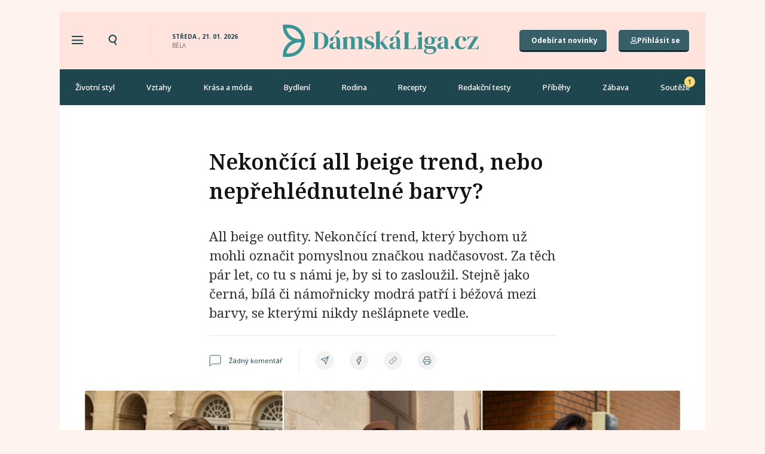

--- FILE ---
content_type: text/html; charset=UTF-8
request_url: https://damskaliga.cz/all-beige-outfit-trendy-barvy-moda-jak-nosit/
body_size: 67961
content:
<!doctype html>
<html lang="cs" prefix="og: https://ogp.me/ns#">
<head>
	<meta charset="UTF-8">
	<meta name="viewport" content="width=device-width, initial-scale=1">
	<link rel="profile" href="https://gmpg.org/xfn/11">
		<style>img:is([sizes="auto" i], [sizes^="auto," i]) { contain-intrinsic-size: 3000px 1500px }</style>
	    <script src='https://cdn.cpex.cz/cmp/v2/cpex-cmp.min.js' type='text/javascript'></script>
    
<!-- Open Graph Meta Tags generated by Blog2Social 820 - https://www.blog2social.com -->
<meta property="og:title" content="Nekončící all beige trend, nebo nepřehlédnutelné barvy?"/>
<meta property="og:description" content="All beige outfity. Nekončící trend, který bychom už mohli označit pomyslnou značkou nadčasovost. Za těch pár let, co tu s námi je, by si to zasloužil. Stejně jako černá, bílá či námořnicky modrá patří i béžová mezi barvy, se kterými nikdy nešlápnete vedle."/>
<meta property="og:url" content="https://damskaliga.cz/all-beige-outfit-trendy-barvy-moda-jak-nosit/"/>
<meta property="og:image:alt" content="all beige"/>
<meta property="og:image" content="https://damskaliga.cz/wp-content/uploads/2022/06/all-beige.jpg"/>
<meta property="og:image:width" content="1024"/>
<meta property="og:image:height" content="640"/>
<meta property="og:type" content="article"/>
<meta property="og:article:published_time" content="2022-06-13 15:25:00"/>
<meta property="og:article:modified_time" content="2022-06-12 17:26:03"/>
<meta property="og:article:tag" content="all beige"/>
<meta property="og:article:tag" content="béžová"/>
<meta property="og:article:tag" content="fashion"/>
<meta property="og:article:tag" content="inspirace"/>
<meta property="og:article:tag" content="jak nosit"/>
<meta property="og:article:tag" content="móda"/>
<meta property="og:article:tag" content="módní barvy"/>
<meta property="og:article:tag" content="módní trendy"/>
<meta property="og:article:tag" content="nadčasové kousky"/>
<!-- Open Graph Meta Tags generated by Blog2Social 820 - https://www.blog2social.com -->

<!-- Twitter Card generated by Blog2Social 820 - https://www.blog2social.com -->
<meta name="twitter:card" content="summary">
<meta name="twitter:title" content="Nekončící all beige trend, nebo nepřehlédnutelné barvy?"/>
<meta name="twitter:description" content="All beige outfity. Nekončící trend, který bychom už mohli označit pomyslnou značkou nadčasovost. Za těch pár let, co tu s námi je, by si to zasloužil. Stejně jako černá, bílá či námořnicky modrá patří i béžová mezi barvy, se kterými nikdy nešlápnete vedle."/>
<meta name="twitter:image" content="https://damskaliga.cz/wp-content/uploads/2022/06/all-beige.jpg"/>
<meta name="twitter:image:alt" content="all beige"/>
<!-- Twitter Card generated by Blog2Social 820 - https://www.blog2social.com -->
<meta name="author" content="Tereza Bartoňová"/>

<!-- Search Engine Optimization by Rank Math PRO - https://rankmath.com/ -->
<title>Nekončící all beige trend, nebo nepřehlédnutelné barvy?</title><link rel="preload" data-rocket-preload as="style" href="https://fonts.googleapis.com/css?family=Noto%20Serif%3A100%2C100italic%2C200%2C200italic%2C300%2C300italic%2C400%2C400italic%2C500%2C500italic%2C600%2C600italic%2C700%2C700italic%2C800%2C800italic%2C900%2C900italic%7CNoto%20Sans%3A100%2C100italic%2C200%2C200italic%2C300%2C300italic%2C400%2C400italic%2C500%2C500italic%2C600%2C600italic%2C700%2C700italic%2C800%2C800italic%2C900%2C900italic%7COpen%20Sans&#038;subset=latin-ext&#038;display=swap" /><link rel="stylesheet" href="https://fonts.googleapis.com/css?family=Noto%20Serif%3A100%2C100italic%2C200%2C200italic%2C300%2C300italic%2C400%2C400italic%2C500%2C500italic%2C600%2C600italic%2C700%2C700italic%2C800%2C800italic%2C900%2C900italic%7CNoto%20Sans%3A100%2C100italic%2C200%2C200italic%2C300%2C300italic%2C400%2C400italic%2C500%2C500italic%2C600%2C600italic%2C700%2C700italic%2C800%2C800italic%2C900%2C900italic%7COpen%20Sans&#038;subset=latin-ext&#038;display=swap" media="print" onload="this.media='all'" /><noscript><link rel="stylesheet" href="https://fonts.googleapis.com/css?family=Noto%20Serif%3A100%2C100italic%2C200%2C200italic%2C300%2C300italic%2C400%2C400italic%2C500%2C500italic%2C600%2C600italic%2C700%2C700italic%2C800%2C800italic%2C900%2C900italic%7CNoto%20Sans%3A100%2C100italic%2C200%2C200italic%2C300%2C300italic%2C400%2C400italic%2C500%2C500italic%2C600%2C600italic%2C700%2C700italic%2C800%2C800italic%2C900%2C900italic%7COpen%20Sans&#038;subset=latin-ext&#038;display=swap" /></noscript>
<meta name="description" content="All beige. Nekončící trend, který bychom už mohli označit pomyslnou značkou nadčasovost. Za těch pár let, co tu s námi je, by si to zasloužil."/>
<meta name="robots" content="follow, index, max-snippet:-1, max-video-preview:-1, max-image-preview:large"/>
<link rel="canonical" href="https://damskaliga.cz/all-beige-outfit-trendy-barvy-moda-jak-nosit/" />
<meta property="og:locale" content="cs_CZ" />
<meta property="og:type" content="article" />
<meta property="og:title" content="Nekončící all beige trend, nebo nepřehlédnutelné barvy?" />
<meta property="og:description" content="All beige. Nekončící trend, který bychom už mohli označit pomyslnou značkou nadčasovost. Za těch pár let, co tu s námi je, by si to zasloužil." />
<meta property="og:url" content="https://damskaliga.cz/all-beige-outfit-trendy-barvy-moda-jak-nosit/" />
<meta property="og:site_name" content="Dámskáliga.cz" />
<meta property="article:tag" content="all beige" />
<meta property="article:tag" content="béžová" />
<meta property="article:tag" content="fashion" />
<meta property="article:tag" content="inspirace" />
<meta property="article:tag" content="jak nosit" />
<meta property="article:tag" content="móda" />
<meta property="article:tag" content="módní barvy" />
<meta property="article:tag" content="módní trendy" />
<meta property="article:tag" content="nadčasové kousky" />
<meta property="article:section" content="Krása a móda" />
<meta property="og:image" content="https://damskaliga.cz/wp-content/uploads/2022/06/all-beige.jpg" />
<meta property="og:image:secure_url" content="https://damskaliga.cz/wp-content/uploads/2022/06/all-beige.jpg" />
<meta property="og:image:width" content="1024" />
<meta property="og:image:height" content="640" />
<meta property="og:image:alt" content="all beige" />
<meta property="og:image:type" content="image/jpeg" />
<meta property="article:published_time" content="2022-06-13T15:25:00+02:00" />
<meta name="twitter:card" content="summary_large_image" />
<meta name="twitter:title" content="Nekončící all beige trend, nebo nepřehlédnutelné barvy?" />
<meta name="twitter:description" content="All beige. Nekončící trend, který bychom už mohli označit pomyslnou značkou nadčasovost. Za těch pár let, co tu s námi je, by si to zasloužil." />
<meta name="twitter:image" content="https://damskaliga.cz/wp-content/uploads/2022/06/all-beige.jpg" />
<script type="application/ld+json" class="rank-math-schema-pro">{"@context":"https://schema.org","@graph":[{"image":{"@id":"https://damskaliga.cz/wp-content/uploads/2022/06/all-beige.jpg"},"headline":"Nekon\u010d\u00edc\u00ed all beige trend, nebo nep\u0159ehl\u00e9dnuteln\u00e9 barvy?","description":"All beige. Nekon\u010d\u00edc\u00ed trend, kter\u00fd bychom u\u017e mohli ozna\u010dit pomyslnou zna\u010dkou nad\u010dasovost. Za t\u011bch p\u00e1r let, co tu s n\u00e1mi je, by si to zaslou\u017eil.","keywords":"all beige","@type":"Article","author":{"@type":"Person","name":"Tereza Barto\u0148ov\u00e1"},"datePublished":"2022-06-13T15:25:00+02:00","dateModified":"2022-06-13T15:25:00+02:00","name":"Nekon\u010d\u00edc\u00ed all beige trend, nebo nep\u0159ehl\u00e9dnuteln\u00e9 barvy?","articleSection":"Kr\u00e1sa a m\u00f3da","@id":"https://damskaliga.cz/all-beige-outfit-trendy-barvy-moda-jak-nosit/#schema-901565","isPartOf":{"@id":"https://damskaliga.cz/all-beige-outfit-trendy-barvy-moda-jak-nosit/#webpage"},"publisher":{"@id":"https://damskaliga.cz/#organization"},"inLanguage":"cs","mainEntityOfPage":{"@id":"https://damskaliga.cz/all-beige-outfit-trendy-barvy-moda-jak-nosit/#webpage"}},{"@type":"Organization","@id":"https://damskaliga.cz/#organization","name":"D\u00e1msk\u00e1liga.cz","url":"https://damskaliga.cz","logo":{"@type":"ImageObject","@id":"https://damskaliga.cz/#logo","url":"https://damskaliga.cz/wp-content/uploads/2021/11/Logo-podelne-zelene.svg","contentUrl":"https://damskaliga.cz/wp-content/uploads/2021/11/Logo-podelne-zelene.svg","caption":"D\u00e1msk\u00e1liga.cz","inLanguage":"cs"}},{"@type":"WebSite","@id":"https://damskaliga.cz/#website","url":"https://damskaliga.cz","name":"D\u00e1msk\u00e1liga.cz","publisher":{"@id":"https://damskaliga.cz/#organization"},"inLanguage":"cs"},{"@type":"ImageObject","@id":"https://damskaliga.cz/wp-content/uploads/2022/06/all-beige.jpg","url":"https://damskaliga.cz/wp-content/uploads/2022/06/all-beige.jpg","width":"1024","height":"640","caption":"all beige","inLanguage":"cs"},{"@type":"WebPage","@id":"https://damskaliga.cz/all-beige-outfit-trendy-barvy-moda-jak-nosit/#webpage","url":"https://damskaliga.cz/all-beige-outfit-trendy-barvy-moda-jak-nosit/","name":"Nekon\u010d\u00edc\u00ed all beige trend, nebo nep\u0159ehl\u00e9dnuteln\u00e9 barvy?","datePublished":"2022-06-13T15:25:00+02:00","dateModified":"2022-06-13T15:25:00+02:00","isPartOf":{"@id":"https://damskaliga.cz/#website"},"primaryImageOfPage":{"@id":"https://damskaliga.cz/wp-content/uploads/2022/06/all-beige.jpg"},"inLanguage":"cs"},{"@type":"Person","@id":"https://damskaliga.cz/author/terbar/","name":"Tereza Barto\u0148ov\u00e1","url":"https://damskaliga.cz/author/terbar/","image":{"@type":"ImageObject","@id":"https://secure.gravatar.com/avatar/a72ae5ace278f9b351f2e2f636b4f82a?s=96&amp;d=mm&amp;r=g","url":"https://secure.gravatar.com/avatar/a72ae5ace278f9b351f2e2f636b4f82a?s=96&amp;d=mm&amp;r=g","caption":"Tereza Barto\u0148ov\u00e1","inLanguage":"cs"},"worksFor":{"@id":"https://damskaliga.cz/#organization"}},{"@type":"BlogPosting","headline":"Nekon\u010d\u00edc\u00ed all beige trend, nebo nep\u0159ehl\u00e9dnuteln\u00e9 barvy?","keywords":"all beige","datePublished":"2022-06-13T15:25:00+02:00","dateModified":"2022-06-13T15:25:00+02:00","articleSection":"Kr\u00e1sa a m\u00f3da","author":{"@id":"https://damskaliga.cz/author/terbar/","name":"Tereza Barto\u0148ov\u00e1"},"publisher":{"@id":"https://damskaliga.cz/#organization"},"description":"All beige. Nekon\u010d\u00edc\u00ed trend, kter\u00fd bychom u\u017e mohli ozna\u010dit pomyslnou zna\u010dkou nad\u010dasovost. Za t\u011bch p\u00e1r let, co tu s n\u00e1mi je, by si to zaslou\u017eil.","name":"Nekon\u010d\u00edc\u00ed all beige trend, nebo nep\u0159ehl\u00e9dnuteln\u00e9 barvy?","@id":"https://damskaliga.cz/all-beige-outfit-trendy-barvy-moda-jak-nosit/#richSnippet","isPartOf":{"@id":"https://damskaliga.cz/all-beige-outfit-trendy-barvy-moda-jak-nosit/#webpage"},"image":{"@id":"https://damskaliga.cz/wp-content/uploads/2022/06/all-beige.jpg"},"inLanguage":"cs","mainEntityOfPage":{"@id":"https://damskaliga.cz/all-beige-outfit-trendy-barvy-moda-jak-nosit/#webpage"}}]}</script>
<!-- /Rank Math WordPress SEO plugin -->

<link rel='dns-prefetch' href='//www.googletagmanager.com' />
<link rel='dns-prefetch' href='//pagead2.googlesyndication.com' />
<link href='https://fonts.gstatic.com' crossorigin rel='preconnect' />
<link rel="alternate" type="application/rss+xml" title="Dámskáliga.cz &raquo; RSS zdroj" href="https://damskaliga.cz/feed/" />
<link rel="alternate" type="application/rss+xml" title="Dámskáliga.cz &raquo; RSS komentářů" href="https://damskaliga.cz/comments/feed/" />
<script id="wpp-js" src="https://damskaliga.cz/wp-content/plugins/wordpress-popular-posts/assets/js/wpp.min.js?ver=7.2.0" data-sampling="0" data-sampling-rate="100" data-api-url="https://damskaliga.cz/wp-json/wordpress-popular-posts" data-post-id="33945" data-token="2c5ab2e5d4" data-lang="0" data-debug="0"></script>
<link rel="alternate" type="application/rss+xml" title="Dámskáliga.cz &raquo; RSS komentářů pro Nekončící all beige trend, nebo nepřehlédnutelné barvy?" href="https://damskaliga.cz/all-beige-outfit-trendy-barvy-moda-jak-nosit/feed/" />
<!-- damskaliga.cz is managing ads with Advanced Ads 2.0.11 – https://wpadvancedads.com/ --><!--noptimize--><script id="damsk-ready">
			window.advanced_ads_ready=function(e,a){a=a||"complete";var d=function(e){return"interactive"===a?"loading"!==e:"complete"===e};d(document.readyState)?e():document.addEventListener("readystatechange",(function(a){d(a.target.readyState)&&e()}),{once:"interactive"===a})},window.advanced_ads_ready_queue=window.advanced_ads_ready_queue||[];		</script>
		<!--/noptimize--><link rel='stylesheet' id='dce-animations-css' href='https://damskaliga.cz/wp-content/plugins/dynamic-content-for-elementor/assets/css/animations.css?ver=3.2.1' media='all' />
<style id='wp-emoji-styles-inline-css'>

	img.wp-smiley, img.emoji {
		display: inline !important;
		border: none !important;
		box-shadow: none !important;
		height: 1em !important;
		width: 1em !important;
		margin: 0 0.07em !important;
		vertical-align: -0.1em !important;
		background: none !important;
		padding: 0 !important;
	}
</style>
<link rel='stylesheet' id='wp-block-library-css' href='https://damskaliga.cz/wp-includes/css/dist/block-library/style.min.css?ver=6.7.1' media='all' />
<style id='safe-svg-svg-icon-style-inline-css'>
.safe-svg-cover{text-align:center}.safe-svg-cover .safe-svg-inside{display:inline-block;max-width:100%}.safe-svg-cover svg{fill:currentColor;height:100%;max-height:100%;max-width:100%;width:100%}

</style>
<style id='classic-theme-styles-inline-css'>
/*! This file is auto-generated */
.wp-block-button__link{color:#fff;background-color:#32373c;border-radius:9999px;box-shadow:none;text-decoration:none;padding:calc(.667em + 2px) calc(1.333em + 2px);font-size:1.125em}.wp-block-file__button{background:#32373c;color:#fff;text-decoration:none}
</style>
<style id='global-styles-inline-css'>
:root{--wp--preset--aspect-ratio--square: 1;--wp--preset--aspect-ratio--4-3: 4/3;--wp--preset--aspect-ratio--3-4: 3/4;--wp--preset--aspect-ratio--3-2: 3/2;--wp--preset--aspect-ratio--2-3: 2/3;--wp--preset--aspect-ratio--16-9: 16/9;--wp--preset--aspect-ratio--9-16: 9/16;--wp--preset--color--black: #000000;--wp--preset--color--cyan-bluish-gray: #abb8c3;--wp--preset--color--white: #ffffff;--wp--preset--color--pale-pink: #f78da7;--wp--preset--color--vivid-red: #cf2e2e;--wp--preset--color--luminous-vivid-orange: #ff6900;--wp--preset--color--luminous-vivid-amber: #fcb900;--wp--preset--color--light-green-cyan: #7bdcb5;--wp--preset--color--vivid-green-cyan: #00d084;--wp--preset--color--pale-cyan-blue: #8ed1fc;--wp--preset--color--vivid-cyan-blue: #0693e3;--wp--preset--color--vivid-purple: #9b51e0;--wp--preset--gradient--vivid-cyan-blue-to-vivid-purple: linear-gradient(135deg,rgba(6,147,227,1) 0%,rgb(155,81,224) 100%);--wp--preset--gradient--light-green-cyan-to-vivid-green-cyan: linear-gradient(135deg,rgb(122,220,180) 0%,rgb(0,208,130) 100%);--wp--preset--gradient--luminous-vivid-amber-to-luminous-vivid-orange: linear-gradient(135deg,rgba(252,185,0,1) 0%,rgba(255,105,0,1) 100%);--wp--preset--gradient--luminous-vivid-orange-to-vivid-red: linear-gradient(135deg,rgba(255,105,0,1) 0%,rgb(207,46,46) 100%);--wp--preset--gradient--very-light-gray-to-cyan-bluish-gray: linear-gradient(135deg,rgb(238,238,238) 0%,rgb(169,184,195) 100%);--wp--preset--gradient--cool-to-warm-spectrum: linear-gradient(135deg,rgb(74,234,220) 0%,rgb(151,120,209) 20%,rgb(207,42,186) 40%,rgb(238,44,130) 60%,rgb(251,105,98) 80%,rgb(254,248,76) 100%);--wp--preset--gradient--blush-light-purple: linear-gradient(135deg,rgb(255,206,236) 0%,rgb(152,150,240) 100%);--wp--preset--gradient--blush-bordeaux: linear-gradient(135deg,rgb(254,205,165) 0%,rgb(254,45,45) 50%,rgb(107,0,62) 100%);--wp--preset--gradient--luminous-dusk: linear-gradient(135deg,rgb(255,203,112) 0%,rgb(199,81,192) 50%,rgb(65,88,208) 100%);--wp--preset--gradient--pale-ocean: linear-gradient(135deg,rgb(255,245,203) 0%,rgb(182,227,212) 50%,rgb(51,167,181) 100%);--wp--preset--gradient--electric-grass: linear-gradient(135deg,rgb(202,248,128) 0%,rgb(113,206,126) 100%);--wp--preset--gradient--midnight: linear-gradient(135deg,rgb(2,3,129) 0%,rgb(40,116,252) 100%);--wp--preset--font-size--small: 13px;--wp--preset--font-size--medium: 20px;--wp--preset--font-size--large: 36px;--wp--preset--font-size--x-large: 42px;--wp--preset--spacing--20: 0.44rem;--wp--preset--spacing--30: 0.67rem;--wp--preset--spacing--40: 1rem;--wp--preset--spacing--50: 1.5rem;--wp--preset--spacing--60: 2.25rem;--wp--preset--spacing--70: 3.38rem;--wp--preset--spacing--80: 5.06rem;--wp--preset--shadow--natural: 6px 6px 9px rgba(0, 0, 0, 0.2);--wp--preset--shadow--deep: 12px 12px 50px rgba(0, 0, 0, 0.4);--wp--preset--shadow--sharp: 6px 6px 0px rgba(0, 0, 0, 0.2);--wp--preset--shadow--outlined: 6px 6px 0px -3px rgba(255, 255, 255, 1), 6px 6px rgba(0, 0, 0, 1);--wp--preset--shadow--crisp: 6px 6px 0px rgba(0, 0, 0, 1);}:where(.is-layout-flex){gap: 0.5em;}:where(.is-layout-grid){gap: 0.5em;}body .is-layout-flex{display: flex;}.is-layout-flex{flex-wrap: wrap;align-items: center;}.is-layout-flex > :is(*, div){margin: 0;}body .is-layout-grid{display: grid;}.is-layout-grid > :is(*, div){margin: 0;}:where(.wp-block-columns.is-layout-flex){gap: 2em;}:where(.wp-block-columns.is-layout-grid){gap: 2em;}:where(.wp-block-post-template.is-layout-flex){gap: 1.25em;}:where(.wp-block-post-template.is-layout-grid){gap: 1.25em;}.has-black-color{color: var(--wp--preset--color--black) !important;}.has-cyan-bluish-gray-color{color: var(--wp--preset--color--cyan-bluish-gray) !important;}.has-white-color{color: var(--wp--preset--color--white) !important;}.has-pale-pink-color{color: var(--wp--preset--color--pale-pink) !important;}.has-vivid-red-color{color: var(--wp--preset--color--vivid-red) !important;}.has-luminous-vivid-orange-color{color: var(--wp--preset--color--luminous-vivid-orange) !important;}.has-luminous-vivid-amber-color{color: var(--wp--preset--color--luminous-vivid-amber) !important;}.has-light-green-cyan-color{color: var(--wp--preset--color--light-green-cyan) !important;}.has-vivid-green-cyan-color{color: var(--wp--preset--color--vivid-green-cyan) !important;}.has-pale-cyan-blue-color{color: var(--wp--preset--color--pale-cyan-blue) !important;}.has-vivid-cyan-blue-color{color: var(--wp--preset--color--vivid-cyan-blue) !important;}.has-vivid-purple-color{color: var(--wp--preset--color--vivid-purple) !important;}.has-black-background-color{background-color: var(--wp--preset--color--black) !important;}.has-cyan-bluish-gray-background-color{background-color: var(--wp--preset--color--cyan-bluish-gray) !important;}.has-white-background-color{background-color: var(--wp--preset--color--white) !important;}.has-pale-pink-background-color{background-color: var(--wp--preset--color--pale-pink) !important;}.has-vivid-red-background-color{background-color: var(--wp--preset--color--vivid-red) !important;}.has-luminous-vivid-orange-background-color{background-color: var(--wp--preset--color--luminous-vivid-orange) !important;}.has-luminous-vivid-amber-background-color{background-color: var(--wp--preset--color--luminous-vivid-amber) !important;}.has-light-green-cyan-background-color{background-color: var(--wp--preset--color--light-green-cyan) !important;}.has-vivid-green-cyan-background-color{background-color: var(--wp--preset--color--vivid-green-cyan) !important;}.has-pale-cyan-blue-background-color{background-color: var(--wp--preset--color--pale-cyan-blue) !important;}.has-vivid-cyan-blue-background-color{background-color: var(--wp--preset--color--vivid-cyan-blue) !important;}.has-vivid-purple-background-color{background-color: var(--wp--preset--color--vivid-purple) !important;}.has-black-border-color{border-color: var(--wp--preset--color--black) !important;}.has-cyan-bluish-gray-border-color{border-color: var(--wp--preset--color--cyan-bluish-gray) !important;}.has-white-border-color{border-color: var(--wp--preset--color--white) !important;}.has-pale-pink-border-color{border-color: var(--wp--preset--color--pale-pink) !important;}.has-vivid-red-border-color{border-color: var(--wp--preset--color--vivid-red) !important;}.has-luminous-vivid-orange-border-color{border-color: var(--wp--preset--color--luminous-vivid-orange) !important;}.has-luminous-vivid-amber-border-color{border-color: var(--wp--preset--color--luminous-vivid-amber) !important;}.has-light-green-cyan-border-color{border-color: var(--wp--preset--color--light-green-cyan) !important;}.has-vivid-green-cyan-border-color{border-color: var(--wp--preset--color--vivid-green-cyan) !important;}.has-pale-cyan-blue-border-color{border-color: var(--wp--preset--color--pale-cyan-blue) !important;}.has-vivid-cyan-blue-border-color{border-color: var(--wp--preset--color--vivid-cyan-blue) !important;}.has-vivid-purple-border-color{border-color: var(--wp--preset--color--vivid-purple) !important;}.has-vivid-cyan-blue-to-vivid-purple-gradient-background{background: var(--wp--preset--gradient--vivid-cyan-blue-to-vivid-purple) !important;}.has-light-green-cyan-to-vivid-green-cyan-gradient-background{background: var(--wp--preset--gradient--light-green-cyan-to-vivid-green-cyan) !important;}.has-luminous-vivid-amber-to-luminous-vivid-orange-gradient-background{background: var(--wp--preset--gradient--luminous-vivid-amber-to-luminous-vivid-orange) !important;}.has-luminous-vivid-orange-to-vivid-red-gradient-background{background: var(--wp--preset--gradient--luminous-vivid-orange-to-vivid-red) !important;}.has-very-light-gray-to-cyan-bluish-gray-gradient-background{background: var(--wp--preset--gradient--very-light-gray-to-cyan-bluish-gray) !important;}.has-cool-to-warm-spectrum-gradient-background{background: var(--wp--preset--gradient--cool-to-warm-spectrum) !important;}.has-blush-light-purple-gradient-background{background: var(--wp--preset--gradient--blush-light-purple) !important;}.has-blush-bordeaux-gradient-background{background: var(--wp--preset--gradient--blush-bordeaux) !important;}.has-luminous-dusk-gradient-background{background: var(--wp--preset--gradient--luminous-dusk) !important;}.has-pale-ocean-gradient-background{background: var(--wp--preset--gradient--pale-ocean) !important;}.has-electric-grass-gradient-background{background: var(--wp--preset--gradient--electric-grass) !important;}.has-midnight-gradient-background{background: var(--wp--preset--gradient--midnight) !important;}.has-small-font-size{font-size: var(--wp--preset--font-size--small) !important;}.has-medium-font-size{font-size: var(--wp--preset--font-size--medium) !important;}.has-large-font-size{font-size: var(--wp--preset--font-size--large) !important;}.has-x-large-font-size{font-size: var(--wp--preset--font-size--x-large) !important;}
:where(.wp-block-post-template.is-layout-flex){gap: 1.25em;}:where(.wp-block-post-template.is-layout-grid){gap: 1.25em;}
:where(.wp-block-columns.is-layout-flex){gap: 2em;}:where(.wp-block-columns.is-layout-grid){gap: 2em;}
:root :where(.wp-block-pullquote){font-size: 1.5em;line-height: 1.6;}
</style>
<link rel='stylesheet' id='wp-ulike-css' href='https://damskaliga.cz/wp-content/plugins/wp-ulike/assets/css/wp-ulike.min.css?ver=4.7.7' media='all' />
<link rel='stylesheet' id='search-filter-plugin-styles-css' href='https://damskaliga.cz/wp-content/plugins/search-filter-pro/public/assets/css/search-filter.min.css?ver=2.5.13' media='all' />
<link rel='stylesheet' id='wordpress-popular-posts-css-css' href='https://damskaliga.cz/wp-content/plugins/wordpress-popular-posts/assets/css/wpp.css?ver=7.2.0' media='all' />
<link rel='stylesheet' id='hello-elementor-css' href='https://damskaliga.cz/wp-content/themes/hello-elementor/style.min.css?ver=3.1.1' media='all' />
<link rel='stylesheet' id='hello-elementor-theme-style-css' href='https://damskaliga.cz/wp-content/themes/hello-elementor/theme.min.css?ver=3.1.1' media='all' />
<link rel='stylesheet' id='hello-elementor-header-footer-css' href='https://damskaliga.cz/wp-content/themes/hello-elementor/header-footer.min.css?ver=3.1.1' media='all' />
<link rel='stylesheet' id='elementor-icons-shared-0-css' href='https://damskaliga.cz/wp-content/plugins/elementor/assets/lib/font-awesome/css/fontawesome.min.css?ver=5.15.3' media='all' />
<link rel='stylesheet' id='elementor-icons-fa-solid-css' href='https://damskaliga.cz/wp-content/plugins/elementor/assets/lib/font-awesome/css/solid.min.css?ver=5.15.3' media='all' />
<link rel='stylesheet' id='elementor-icons-fa-regular-css' href='https://damskaliga.cz/wp-content/plugins/elementor/assets/lib/font-awesome/css/regular.min.css?ver=5.15.3' media='all' />
<link rel='stylesheet' id='jet-reviews-css' href='https://damskaliga.cz/wp-content/plugins/jet-reviews/assets/css/jet-reviews.css?ver=2.2.7' media='all' />
<link rel='stylesheet' id='wpdreams-asl-basic-css' href='https://damskaliga.cz/wp-content/plugins/ajax-search-lite/css/style.basic.css?ver=4.13.2' media='all' />
<style id='wpdreams-asl-basic-inline-css'>

					div[id*='ajaxsearchlitesettings'].searchsettings .asl_option_inner label {
						font-size: 0px !important;
						color: rgba(0, 0, 0, 0);
					}
					div[id*='ajaxsearchlitesettings'].searchsettings .asl_option_inner label:after {
						font-size: 11px !important;
						position: absolute;
						top: 0;
						left: 0;
						z-index: 1;
					}
					.asl_w_container {
						width: 100%;
						margin: 0px 0px 0px 0px;
						min-width: 200px;
					}
					div[id*='ajaxsearchlite'].asl_m {
						width: 100%;
					}
					div[id*='ajaxsearchliteres'].wpdreams_asl_results div.resdrg span.highlighted {
						font-weight: bold;
						color: rgba(217, 49, 43, 1);
						background-color: rgba(238, 238, 238, 1);
					}
					div[id*='ajaxsearchliteres'].wpdreams_asl_results .results img.asl_image {
						width: 70px;
						height: 70px;
						object-fit: cover;
					}
					div[id*='ajaxsearchlite'].asl_r .results {
						max-height: none;
					}
					div[id*='ajaxsearchlite'].asl_r {
						position: absolute;
					}
				
							.asl_w, .asl_w * {font-family:&quot;Noto Sans&quot; !important;}
							.asl_m input[type=search]::placeholder{font-family:&quot;Noto Sans&quot; !important;}
							.asl_m input[type=search]::-webkit-input-placeholder{font-family:&quot;Noto Sans&quot; !important;}
							.asl_m input[type=search]::-moz-placeholder{font-family:&quot;Noto Sans&quot; !important;}
							.asl_m input[type=search]:-ms-input-placeholder{font-family:&quot;Noto Sans&quot; !important;}
						
						div.asl_r.asl_w.vertical .results .item::after {
							display: block;
							position: absolute;
							bottom: 0;
							content: '';
							height: 1px;
							width: 100%;
							background: #D8D8D8;
						}
						div.asl_r.asl_w.vertical .results .item.asl_last_item::after {
							display: none;
						}
					
</style>
<link rel='stylesheet' id='wpdreams-asl-instance-css' href='https://damskaliga.cz/wp-content/plugins/ajax-search-lite/css/style-curvy-black.css?ver=4.13.2' media='all' />
<link rel='stylesheet' id='elementor-frontend-css' href='https://damskaliga.cz/wp-content/plugins/elementor/assets/css/frontend.min.css?ver=3.25.11' media='all' />
<link rel='stylesheet' id='widget-heading-css' href='https://damskaliga.cz/wp-content/plugins/elementor/assets/css/widget-heading.min.css?ver=3.25.11' media='all' />
<link rel='stylesheet' id='widget-image-css' href='https://damskaliga.cz/wp-content/plugins/elementor/assets/css/widget-image.min.css?ver=3.25.11' media='all' />
<link rel='stylesheet' id='widget-nav-menu-css' href='https://damskaliga.cz/wp-content/plugins/elementor-pro/assets/css/widget-nav-menu.min.css?ver=3.25.5' media='all' />
<link rel='stylesheet' id='widget-divider-css' href='https://damskaliga.cz/wp-content/plugins/elementor/assets/css/widget-divider.min.css?ver=3.25.11' media='all' />
<link rel='stylesheet' id='widget-icon-list-css' href='https://damskaliga.cz/wp-content/plugins/elementor/assets/css/widget-icon-list.min.css?ver=3.25.11' media='all' />
<link rel='stylesheet' id='widget-image-box-css' href='https://damskaliga.cz/wp-content/plugins/elementor/assets/css/widget-image-box.min.css?ver=3.25.11' media='all' />
<link rel='stylesheet' id='dce-style-css' href='https://damskaliga.cz/wp-content/plugins/dynamic-content-for-elementor/assets/css/style.min.css?ver=3.2.1' media='all' />
<link rel='stylesheet' id='dce-excerpt-css' href='https://damskaliga.cz/wp-content/plugins/dynamic-content-for-elementor/assets/css/excerpt.min.css?ver=3.2.1' media='all' />
<link rel='stylesheet' id='widget-share-buttons-css' href='https://damskaliga.cz/wp-content/plugins/elementor-pro/assets/css/widget-share-buttons.min.css?ver=3.25.5' media='all' />
<link rel='stylesheet' id='e-apple-webkit-css' href='https://damskaliga.cz/wp-content/plugins/elementor/assets/css/conditionals/apple-webkit.min.css?ver=3.25.11' media='all' />
<link rel='stylesheet' id='elementor-icons-fa-brands-css' href='https://damskaliga.cz/wp-content/plugins/elementor/assets/lib/font-awesome/css/brands.min.css?ver=5.15.3' media='all' />
<link rel='stylesheet' id='widget-post-info-css' href='https://damskaliga.cz/wp-content/plugins/elementor-pro/assets/css/widget-post-info.min.css?ver=3.25.5' media='all' />
<link rel='stylesheet' id='widget-icon-box-css' href='https://damskaliga.cz/wp-content/plugins/elementor/assets/css/widget-icon-box.min.css?ver=3.25.11' media='all' />
<link rel='stylesheet' id='dce-acf-repeater-css' href='https://damskaliga.cz/wp-content/plugins/dynamic-content-for-elementor/assets/css/acf-repeater.min.css?ver=3.2.1' media='all' />
<link rel='stylesheet' id='datatables-css' href='https://damskaliga.cz/wp-content/plugins/dynamic-content-for-elementor/assets/lib/datatables/datatables.min.css?ver=3.2.1' media='all' />
<link rel='stylesheet' id='dce-accordionjs-css' href='https://damskaliga.cz/wp-content/plugins/dynamic-content-for-elementor/assets/node/accordionjs/accordion.css?ver=3.2.1' media='all' />
<link rel='stylesheet' id='dce-dynamic-posts-css' href='https://damskaliga.cz/wp-content/plugins/dynamic-content-for-elementor/assets/css/dynamic-posts.min.css?ver=3.2.1' media='all' />
<link rel='stylesheet' id='dce-dynamicPosts-grid-css' href='https://damskaliga.cz/wp-content/plugins/dynamic-content-for-elementor/assets/css/dynamic-posts-skin-grid.min.css?ver=3.2.1' media='all' />
<link rel='stylesheet' id='widget-spacer-css' href='https://damskaliga.cz/wp-content/plugins/elementor/assets/css/widget-spacer.min.css?ver=3.25.11' media='all' />
<link rel='stylesheet' id='elementor-icons-css' href='https://damskaliga.cz/wp-content/plugins/elementor/assets/lib/eicons/css/elementor-icons.min.css?ver=5.34.0' media='all' />
<link rel='stylesheet' id='swiper-css' href='https://damskaliga.cz/wp-content/plugins/elementor/assets/lib/swiper/v8/css/swiper.min.css?ver=8.4.5' media='all' />
<link rel='stylesheet' id='e-swiper-css' href='https://damskaliga.cz/wp-content/plugins/elementor/assets/css/conditionals/e-swiper.min.css?ver=3.25.11' media='all' />
<link rel='stylesheet' id='elementor-post-4-css' href='https://damskaliga.cz/wp-content/uploads/elementor/css/post-4.css?ver=1735570357' media='all' />
<link rel='stylesheet' id='dashicons-css' href='https://damskaliga.cz/wp-includes/css/dashicons.min.css?ver=6.7.1' media='all' />
<link rel='stylesheet' id='e-popup-style-css' href='https://damskaliga.cz/wp-content/plugins/elementor-pro/assets/css/conditionals/popup.min.css?ver=3.25.5' media='all' />
<link rel='stylesheet' id='wpde-all-css-css' href='https://damskaliga.cz/wp-content/uploads/elementor/css/wpde-frontend.min.css?ver=1757342145' media='all' />
<link rel='stylesheet' id='elementor-post-7-css' href='https://damskaliga.cz/wp-content/uploads/elementor/css/post-7.css?ver=1735570357' media='all' />
<link rel='stylesheet' id='elementor-post-55-css' href='https://damskaliga.cz/wp-content/uploads/elementor/css/post-55.css?ver=1735570357' media='all' />
<link rel='stylesheet' id='elementor-post-456-css' href='https://damskaliga.cz/wp-content/uploads/elementor/css/post-456.css?ver=1735570357' media='all' />

<link rel="preconnect" href="https://fonts.gstatic.com/" crossorigin><script src="https://damskaliga.cz/wp-includes/js/jquery/jquery.min.js?ver=3.7.1" id="jquery-core-js"></script>
<script src="https://damskaliga.cz/wp-includes/js/jquery/jquery-migrate.min.js?ver=3.4.1" id="jquery-migrate-js"></script>
<script id="search-filter-plugin-build-js-extra">
var SF_LDATA = {"ajax_url":"https:\/\/damskaliga.cz\/wp-admin\/admin-ajax.php","home_url":"https:\/\/damskaliga.cz\/","extensions":[]};
</script>
<script src="https://damskaliga.cz/wp-content/plugins/search-filter-pro/public/assets/js/search-filter-build.min.js?ver=2.5.13" id="search-filter-plugin-build-js"></script>
<script src="https://damskaliga.cz/wp-content/plugins/search-filter-pro/public/assets/js/chosen.jquery.min.js?ver=2.5.13" id="search-filter-plugin-chosen-js"></script>

<!-- Google tag (gtag.js) snippet added by Site Kit -->

<!-- Google Analytics snippet added by Site Kit -->
<script src="https://www.googletagmanager.com/gtag/js?id=GT-NB9BDJT" id="google_gtagjs-js" async></script>
<script id="google_gtagjs-js-after">
window.dataLayer = window.dataLayer || [];function gtag(){dataLayer.push(arguments);}
gtag("set","linker",{"domains":["damskaliga.cz"]});
gtag("js", new Date());
gtag("set", "developer_id.dZTNiMT", true);
gtag("config", "GT-NB9BDJT");
</script>

<!-- End Google tag (gtag.js) snippet added by Site Kit -->
<link rel="https://api.w.org/" href="https://damskaliga.cz/wp-json/" /><link rel="alternate" title="JSON" type="application/json" href="https://damskaliga.cz/wp-json/wp/v2/posts/33945" /><link rel="EditURI" type="application/rsd+xml" title="RSD" href="https://damskaliga.cz/xmlrpc.php?rsd" />
<meta name="generator" content="WordPress 6.7.1" />
<link rel='shortlink' href='https://damskaliga.cz/?p=33945' />
<link rel="alternate" title="oEmbed (JSON)" type="application/json+oembed" href="https://damskaliga.cz/wp-json/oembed/1.0/embed?url=https%3A%2F%2Fdamskaliga.cz%2Fall-beige-outfit-trendy-barvy-moda-jak-nosit%2F" />
<link rel="alternate" title="oEmbed (XML)" type="text/xml+oembed" href="https://damskaliga.cz/wp-json/oembed/1.0/embed?url=https%3A%2F%2Fdamskaliga.cz%2Fall-beige-outfit-trendy-barvy-moda-jak-nosit%2F&#038;format=xml" />

		<!-- GA Google Analytics @ https://m0n.co/ga -->
		<script async src="https://www.googletagmanager.com/gtag/js?id=UA-103776903-1"></script>
		<script>
			window.dataLayer = window.dataLayer || [];
			function gtag(){dataLayer.push(arguments);}
			gtag('js', new Date());
			gtag('config', 'UA-103776903-1');
		</script>

	<meta name="generator" content="Site Kit by Google 1.144.0" />    <script id="ads" src="//assets.adobedtm.com/e949270ea86e/06f76135b050/launch-facbe9b48c75.min.js" async></script>
    <script>
var images;
jQuery(document).ready(function() { // wait for page to finish loading
images = jQuery('.wp-block-image, figure.wp-caption, .wp-block-image figure').children('img');
images_url = images.map(function(){
    return jQuery(this).attr('src')
}).get();
if(jQuery(images).length){
     jQuery.ajax({
        type: "POST",
        url: "/wp-admin/admin-ajax.php",
        data: {
            action: 'wpd_get_images_source_text',
            'images' : images_url
        },
         success:function(output){
           var sources = JSON.parse(output);
           images.each(function(index){
               var a = sources[index];
               if(a) {
                    jQuery(this).parent().append("<div class='wpd-image-source'>Zdroj: " + sources[index] + "</div>");
               };
           })
         },
         error: function(errorThrown){

         }
     });
   }
});
</script>
    <script>
        jQuery(document).ready(function($){
           const postBlock = $('.more-posts-desktop').find('article').eq(1);
           const ad = $('.ad-to-inject');
           postBlock.find('.dce-post-block').html(ad);
        });
    </script>
        <!-- Google Tag Manager -->
    <script>(function(w,d,s,l,i){w[l]=w[l]||[];w[l].push({'gtm.start':
    new Date().getTime(),event:'gtm.js'});var f=d.getElementsByTagName(s)[0],
    j=d.createElement(s),dl=l!='dataLayer'?'&l='+l:'';j.async=true;j.src=
    'https://www.googletagmanager.com/gtm.js?id='+i+dl;f.parentNode.insertBefore(j,f);
    })(window,document,'script','dataLayer','GTM-5LC66ZP');</script>
    <!-- End Google Tag Manager -->
    <script async src="https://pagead2.googlesyndication.com/pagead/js/adsbygoogle.js?client=ca-pub-5819634712120813"
     crossorigin="anonymous"></script>            <style id="wpp-loading-animation-styles">@-webkit-keyframes bgslide{from{background-position-x:0}to{background-position-x:-200%}}@keyframes bgslide{from{background-position-x:0}to{background-position-x:-200%}}.wpp-widget-block-placeholder,.wpp-shortcode-placeholder{margin:0 auto;width:60px;height:3px;background:#dd3737;background:linear-gradient(90deg,#dd3737 0%,#571313 10%,#dd3737 100%);background-size:200% auto;border-radius:3px;-webkit-animation:bgslide 1s infinite linear;animation:bgslide 1s infinite linear}</style>
            <meta name="description" content="All beige outfity. Nekončící trend, který bychom už mohli označit pomyslnou značkou nadčasovost. Za těch pár let, co tu s námi je, by si to zasloužil. Stejně jako černá, bílá či námořnicky modrá patří i béžová mezi barvy, se kterými nikdy nešlápnete vedle.">

<!-- Google AdSense meta tags added by Site Kit -->
<meta name="google-adsense-platform-account" content="ca-host-pub-2644536267352236">
<meta name="google-adsense-platform-domain" content="sitekit.withgoogle.com">
<!-- End Google AdSense meta tags added by Site Kit -->
				<link rel="preconnect" href="https://fonts.gstatic.com" crossorigin />
				
								
				<meta name="generator" content="Elementor 3.25.11; features: additional_custom_breakpoints, e_optimized_control_loading; settings: css_print_method-external, google_font-enabled, font_display-auto">
			<style>
				.e-con.e-parent:nth-of-type(n+4):not(.e-lazyloaded):not(.e-no-lazyload),
				.e-con.e-parent:nth-of-type(n+4):not(.e-lazyloaded):not(.e-no-lazyload) * {
					background-image: none !important;
				}
				@media screen and (max-height: 1024px) {
					.e-con.e-parent:nth-of-type(n+3):not(.e-lazyloaded):not(.e-no-lazyload),
					.e-con.e-parent:nth-of-type(n+3):not(.e-lazyloaded):not(.e-no-lazyload) * {
						background-image: none !important;
					}
				}
				@media screen and (max-height: 640px) {
					.e-con.e-parent:nth-of-type(n+2):not(.e-lazyloaded):not(.e-no-lazyload),
					.e-con.e-parent:nth-of-type(n+2):not(.e-lazyloaded):not(.e-no-lazyload) * {
						background-image: none !important;
					}
				}
			</style>
			
<!-- Google AdSense snippet added by Site Kit -->
<script async src="https://pagead2.googlesyndication.com/pagead/js/adsbygoogle.js?client=ca-pub-6070465401203815&amp;host=ca-host-pub-2644536267352236" crossorigin="anonymous"></script>

<!-- End Google AdSense snippet added by Site Kit -->
<link rel="icon" href="https://damskaliga.cz/wp-content/uploads/2022/02/cropped-fav3-32x32.png" sizes="32x32" />
<link rel="icon" href="https://damskaliga.cz/wp-content/uploads/2022/02/cropped-fav3-192x192.png" sizes="192x192" />
<link rel="apple-touch-icon" href="https://damskaliga.cz/wp-content/uploads/2022/02/cropped-fav3-180x180.png" />
<meta name="msapplication-TileImage" content="https://damskaliga.cz/wp-content/uploads/2022/02/cropped-fav3-270x270.png" />
		<style id="wp-custom-css">
			/*
Preset for ads
*/

/*
END - Preset for ads
*/

.cookie-footer-link {
	font-size: 11px;
	color: #FFF;
}

.cookie-footer-link:hover {
	color: #fff;
	text-decoration: underline;
}

html{
	overflow-x: hidden !important;
	background-color: #fff3f0;
}

body {
  margin: 0px;
  max-width: 1080px;
  margin: 0 auto;
	overflow-x: hidden !important;
}

.share-icons .elementor-share-btn{
	font-size: 7px !important;
}

.share-icons .elementor-share-btn i{
	font-size: 16px !important;
}

.subcategory-tax ul{
	flex-wrap: wrap;
}

.subcategory-tax ul.first-level{
	width: 630px !important;
}

.elementor-divider-separator{
	border-top: 1px solid #375F67;
	display: flex;
	margin: 0;
	direction: ltr;
}

.elementor-star-empty{
	color: #CCD6DF;
}

.wpd-image-source {
	margin-top: 5px;
	margin-bottom: 10px;
	color: #666;
	font-size: 10px;
	text-align: left;
}

body[class*="paged-"] #main-top-heading, body[class*="paged-"] #big-image  {
	display: none !important;
}

.close-main .elementor-icon-box-wrapper{
	display: flex;
	flex-direction: row-reverse;
	align-items: center;
}

.close-main .elementor-icon-box-icon{
	margin-left: 15px;
	margin-bottom: -5px;
}

.close-main .elementor-icon-box-content a{
	color: #FFF !important;
}

.page-links.elementor-page-links{
	margin-top: 100px;
}

.liga-reviews .jet-reviews-advanced__header-top{
	justify-content: flex-end;
}

.liga-reviews .jet-reviews-advanced__new-review-form{
	margin-top: 10px;
	min-width: 270px;
	padding: 20px;
	background: #FFF;
	border: 1px solid #eaeaea;
	border-radius: 5px;
}

.liga-reviews .jet-reviews-advanced__header-title{
	display: none;
}

.liga-reviews .jet-reviews-advanced__header-info .jet-reviews-button {
	margin-left: 0px;
}

.liga-reviews .jet-reviews-button--primary{
	display: block;
	padding: 10px;
	font-family: "Noto Sans", Sans-serif;
	font-size: 11px;
	font-weight: 400;
	line-height: 14px;
	color: #595959;
	border: 1px solid #eaeaea;
	border-radius: 5px;
}

.liga-reviews .jet-reviews-advanced__reviews,
.liga-reviews .jet-reviews-message,
.liga-reviews .jet-reviews-advanced__summary-rating{
	display: none;
}

.gallery-back:hover,
.gallery-link .elementor-icon-box-wrapper:hover{
	cursor: pointer;
	text-decoration: underline;
}

.print-notice{
	position: fixed;
	right: 20px;
	bottom: 20px;
	z-index: 999;
	font-family: Noto Sans;
	font-size: 14px;
	font-style: normal;
	font-weight: 600;
	letter-spacing: -0.05em;
	justify-content: center;
	align-items: center;
	color: #FFF;
	background: #375F67;
	border-bottom: 3px solid #1E464E;
	padding: 12px 22px;
	border-radius: 5px;
}

.video-liga{
	width: 100%;
	height: 450px;
	background: red;
	border-radius: 5px;
}

.souteze-badge{
	position: absolute;
	top: 5px;
	left: 67px;
	display: flex;
	height: 18px;
	width: 18px;
	font-family: Noto Sans;
	font-size: 10px;
	font-style: normal;
	font-weight: 600;
	letter-spacing: -0.05em;
	justify-content: center;
	align-items: center;
	background: #FFDA6C;
	border-radius: 50%;
}

.menu-main .souteze-badge{
	right: -15px;
	left: auto;
	top: 0px;
}

.menu-main-mobile .souteze-badge{
	left: 76px;
	top: -2px;
}

.menu-main a:hover{
	text-decoration: underline;
}

.wpulike-notification{
	display: none !important;
}

.gallery-holder{
	position: relative;
}

.gallery-section{
	position: absolute;
	left: 0px;
	top: 0px;
}

.gallery-section.gallery-thumbnails{
	display: none;
}

.gallery-thumbnails .e-gallery-item{
	cursor: pointer;
}

.gallery-slider img{
	width: 100%;
	max-height: 800px;
	object-fit: contain;
}

.gallery-slider .elementor-image-carousel-caption{
	padding: 0 15%;
	color: #131313 !important;
	font-family: Noto Serif !important;
	font-size: 22px !important;
	font-style: normal!important; 
	font-weight: 500 !important; 
	line-height: 30px !important;
	letter-spacing: 0em!important;
	text-align: left!important;
}

.gallery-slider .elementor-image-carousel-caption span{
	display: block;
	margin-top: 11px;
	text-align: left;
	color: #666666;
	font-family: "Noto Sans", Sans-serif;
	font-size: 14px;
}

.post{
	position: relative;
}

.share-icons{
	display: none;
}

.dce-post .elementor-image a{
	width: 100% !important;
}

.dce-post img{
	object-fit: cover !important;
}

.blogpost-excerpt .dce-excerpt {
	overflow: hidden;
   text-overflow: ellipsis;
   display: -webkit-box;
   -webkit-line-clamp: 3;
   line-clamp: 3; 
   -webkit-box-orient: vertical;
}

.liga-search-box{
	display: none;
	position: absolute;
	left: 47px;
	top: 15px;
}

.liga-search-box .proloading{
	display: none !important;
}

.liga-search-box .probox{
	max-width: 250px !important;
	background: #FFFFFF !important;
	border: 1px solid #FFCCBF !important;
	border-radius: 5px !important;
	flex-direction: row-reverse !important;
}

.liga-search-box .proinput{
	float: right !important;
}

.liga-search-box .promagnifier{
	float: left !important;
}
.liga-search-box .promagnifier svg{
	margin-left: -3px !important;
	width: 15px !important;
}

.liga-search-box .promagnifier svg path{
	fill: none !important;
}

.wpdreams_asl_results{
	width: 500px !important;
	background: rgba(255, 255, 255, 0.7) !important;
	border: 1px solid rgba(255,255,255,.4) !important;
box-shadow: 0px 10px 20px rgba(0, 0, 0, 0.2) !important;
backdrop-filter: blur(15px) !important;
-webkit-backdrop-filter: blur(15px) !important;
border-radius: 5px !important;
}

div.asl_r .results .asl_nores{
	padding: 20px;
	color: #1E464E;
	font-family: Noto Sans;
	font-size: 13px;
	font-style: normal;
	font-weight: 500;
	line-height: 18px;
	letter-spacing: 0em;
	background: transparent;
}

div.asl_r .results .item{
	background: transparent !important;
	padding: 6px 20px;
	border: none !important;
}

div.asl_r.asl_w.vertical .results .item::after{
	display: none !important;
}

.asl_image{
	display: none
}

div.asl_r .results .item .asl_content h3, div.asl_r .results .item .asl_content h3 a{
	color: #1E464E;
	font-family: Noto Sans;
	font-size: 13px;
	font-style: normal;
	font-weight: 500;
	line-height: 18px;
	letter-spacing: 0em;
	text-align: left;
}

div.asl_r .results .item .asl_content h3 a:hover{
	color: #1E464E;
	font-family: Noto Sans;
	font-size: 13px;
	font-style: normal;
	font-weight: 500;
	line-height: 18px;
	letter-spacing: 0em;
	text-align: left;
	text-decoration: underline;
}

#ajaxsearchlite1 .probox .proinput input, div.asl_w .probox .proinput input{
	color: #375F67 !important;
	font-family: Noto Sans !important;
	font-size: 11px!important;
	font-style: normal!important;
	font-weight: 500!important;
	line-height: 15px!important;
}

.liga-search-box .elementor-search-form__icon{
	padding-left: 20px !important;
}

.liga-search-toggle .elementor-icon-wrapper{
	cursor: pointer !important;
}

.main-button a:hover{
	box-shadow: 0px 5px 15px rgba(30, 70, 78, 0.4);
}

.hover-underline a:hover{
	text-decoration: underline;
}
.post-author-link.hover-underline a:hover{
	text-decoration: none;
}
.post-author-link.hover-underline a:hover span.link{
	text-decoration: underline !important;
}

.footer-link li span:hover,.footer-link p:hover{
	cursor: pointer;
	text-decoration: underline;
}

.h-category-link a{
	transition: .3s ease;
}

.h-category-link a:hover{
	color: #508E9A !important;
}

.h-category-link-bl a{
	transition: .3s ease;
}
.h-category-link-bl a:hover{
	color: #508E9A !important;
}
.h-category-link-w a{
	transition: .3s ease;
}
.h-category-link-w a:hover{
	color: #F2F2F2 !important;
}

.tag.post-tag{
	display: inline-block;
	padding: 3px 9px;
	margin-right: 8px;
	color: #0F2C2F;
	font-size: 10px;
	font-family: "Noto Sans";
	font-weight: 500;
	letter-spacing: 1px;
	text-transform: uppercase;
	background: #E9E9E9;
	border-radius: 5px;
}
.tag.post-tag:hover{
	text-decoration: underline;
}
.tag.post-tag.Videa{
	display: none;
	background: #FFD7CD !important;
}

.relevant-blog-post .tag.post-tag.Videa{
	display: inline-block !important;
}

.custom-blog-post.alt .tag.post-tag{
	background: #FFFFFF;
}

.dce-wrapper-grid .dce-post-item:last-child .elementor-section{
	border-bottom: none;
}

.important-border .dce-wrapper-grid .dce-post-item .elementor-top-section{
	border-bottom: 1px solid #E9E9E9 !important;
}

.no-border .dce-wrapper-grid .dce-post-item .elementor-section{
	border-bottom: none !important;
}


.border-right .dce-wrapper-grid .dce-post-item{
	position: relative;
}

.border-right .dce-wrapper-grid .dce-post-item::after{
	content: "";
	position: absolute;
	right: 0px;
	top: -5px;
	width: 1px;
	height: 70%;
	background: #E9E9E9;
}

.border-right .dce-wrapper-grid .dce-post-item:last-of-type::after{
	display: none;
}

.custom-blog-post h2:hover,.custom-blog-post h3:hover,.custom-blog-post:hover .dce-content-wrapper{
	color: #375F67 !important;
}

/* RECEPTY - SEARCH BOX */

.recipe-search .elementor-search-form__container{
	border: 1px solid rgba(255, 255, 255, .24);
	border-radius: 5px !important;
	box-shadow: 0px 10px 20px rgba(0,0,0,.2);
	backdrop-filter: blur(15px);
	-webkit-backdrop-filter: blur(10px);
}
.recipe-search .elementor-search-form__icon{
	opacity: 1 !important;
}
.recipe-search input::placeholder{
	opacity: 1 !important;
	color: #FFF !important;
}

/* MOBILE MENU - SEARCH BOX */

.mobile-search .elementor-search-form__icon{
	opacity: 1 !important;
}
.mobilee-search input::placeholder{
	opacity: 1 !important;
	color: #FFF !important;
}

/* NAVIGACE RECEPTŮ */

.recipes-nav .elementor-image-box-wrapper .elementor-image-box-img{
    width: 35px !important;
    height: 24px !important;
}
.recipes-nav .elementor-image-box-wrapper .elementor-image-box-img img{
    width: 24px !important;
    height: 24px !important;
}
.recipes-nav .elementor-widget-image-box .elementor-image-box-content{
    height: 24px !important;
    display: flex;
    align-items: center;
}
.recipes-nav .elementor-widget-image-box .elementor-image-box-content p{
    line-height: 0px !important;
    margin: 0px !important;
    min-height: auto !important;
}
.recipes-nav .elementor-image-box-wrapper:hover p{
	text-decoration: underline;
}

/* OBSAH ČLÁNKU */

.blogpost_content .wp-block-image img {
	margin-top: 20px;
}

.blogpost_content h2{
	margin-top: 35px;
	margin-bottom: 15px;
	font-family: Noto Serif;
	font-size: 25px;
	font-style: normal;
	font-weight: 700;
	line-height: 34px;
	letter-spacing: 0em;
	text-align: left;
}

.blogpost_content h3{
	margin-top: 35px;
	margin-bottom: 15px;
	font-family: Noto Serif;
	font-size: 21px;
	font-style: normal;
	font-weight: 700;
	line-height: 29px;
	letter-spacing: 0em;
	text-align: left;
}

.blogpost_content h4{
	margin-top: 35px;
	margin-bottom: 15px;
	font-family: Noto Sans;
	font-size: 20px;
	font-style: normal;
	font-weight: 700;
	line-height: 27px;
	letter-spacing: 0.1em;
	text-align: left;
	text-transform: uppercase;
}

.blogpost_content a{
	color: #375F67 !important;
	text-decoration: underline !important;
}

.blogpost_content ul{
	padding: 0px;
	margin-left: 28px;
	margin-bottom: 15px;
	list-style-type: none;
}
.blogpost_content ul li{
	position: relative;
	padding-left: 35px;
	margin-bottom: 25px;
}

.blogpost_content ul li::before{
	content: "";
	position: absolute;
	left: -30px;
	top: 8px;
	display: block;
	width: 20px;
	height: 20px;
	background-image: url("https://damskaliga.cz/wp-content/uploads/2021/11/chevrons-right-2.svg");
	background-size: 100%;
}

.blogpost_content .dce-acf-repeater ul li::before{
	top: 15px;
}

.blogpost_content ul li:last-of-type{
	margin-bottom: 0px;
}
.blogpost_content ul li ul{
	margin: 0px !important;
	list-style-type: none !important;
	list-style-image: none !important;
}
.blogpost_content ul li ul li{
	padding-left: 0px;
	margin-bottom: 0px;
	font-size: 16px;
}

.blogpost-content .wp-block-image:not(.is-style-rounded)>a, .wp-block-image:not(.is-style-rounded) img{
	border-radius: 5px !important;
}

.blogpost_content .blocks-gallery-grid{
	display: block !important;
	list-style-image: url("https://damskaliga.cz/wp-content/uploads/2021/11/chevrons-right-2.svg");
}

.blogpost_content .blocks-gallery-grid li,
.blogpost_content .blocks-gallery-item{
	position: relative;
	display: block !important;
	width: calc(100% - 35px) !important;
	margin-bottom: 60px !important;
}

.blogpost_content .blocks-gallery-grid li figure,
.blogpost_content .blocks-gallery-item figure{
	display: block !important;
}

.blogpost_content .blocks-gallery-grid li figcaption,
.blogpost_content .blocks-gallery-item figcaption{
	margin-top: 23px !important;
	display: block !important;
	padding: 0px!important;
	position: relative!important;
	color: inherit!important;
	background: none;
	overflow: hidden;
}

.blogpost_content .blocks-gallery-grid li .wpd-image-source{
	display: block !important;
	margin-top: 10px;
	padding: 0px;
}

.blogpost_content figure figcaption{
	margin-top: 15px !important;
	margin-bottom: 0px !important;
}

.wp-block-gallery .wp-block-image .wpd-image-source{
	position: absolute;
	left: 0px;
	right: 0px;
	top: 100%;
}

.flag{
	position: absolute;
	display: flex;
	padding: 5px 27px 5px 21px;
	left: -.5px;
	top: -1px;
	height: 24px;
	color: #1E464E;
	font-family: Noto Sans;
	font-size: 10px;
	font-style: normal;
	font-weight: 700;
	line-height: 14px;
	text-transform: uppercase;
	justify-content: center;
	align-items: center;
	background: #FFDA6C;
	border-radius: 5px 0px 0px 0px;
	clip-path: polygon(0 0, 100% 0, 0 900%);
}

.post-flags{
	position: absolute;
	left: -.5px;
	right: 0px;
	top: -2.1px;
	bottom: 0px;
}

.post-flags .flag{
	display: none;
	position: relative;
	z-index: 2;
	margin-right: 10px;
}

.flag.video{
	display: inline-flex;
	background: #FFD7CD;
}

.flag.gallery{
	display: inline-flex;
}

.dontmiss-post  .post-flags .flag{
	margin-left: 130px;
	padding: 5px 27px 5px 25px;
clip-path: polygon(19% 0%, 100% 0%, 81% 100%, 0% 100%);
}

.recipe_ingredience .dce-acf-repeater-list li{
	margin-bottom: 10px;
}

.recipe_howto .dce-acf-repeater-list{
	margin: 0px !important;
	padding-left: 5px;
  list-style: none;
  counter-reset: recipe-howto-counter;
}
.recipe_howto .dce-acf-repeater-list li{
	display: flex;
  counter-increment: recipe-howto-counter;
}
.recipe_howto .dce-acf-repeater-list li::before {
  content: counter(recipe-howto-counter) ". ";
	padding-right: 25px;
  font-family: Noto Serif;
	font-size: 20px;
	font-style: normal;
	font-weight: 700;
	line-height: 30px;
	letter-spacing: 0em;
	text-align: left;
}

.age_restriction_wrapper{
	z-index: 10;
	position: fixed;
	left: 0px;
	top: 0px;
	right: 0px;
	bottom: 0px;
	background: linear-gradient(180deg, rgba(255, 255, 255, 0) 0%, #FFFFFF 49.43%);
}

.age_restriction{
	position: absolute;
	left: 0px;
	right: 0px;
	bottom: 0px;
	height: 50%;
	padding-top: 40px;
	background: #FFF;
	border-top: 1px solid rgba(55, 95, 103, 1);
	text-align: center;
}

.age_restriction p{
	font-family: Noto Sans;
	font-size: 12px;
	font-style: normal;
	font-weight: 700;
	line-height: 16px;
	letter-spacing: 0.1em;
	text-align: center;
	color: rgba(19, 19, 19, 1);
}

.age_restriction h2{
	font-family: Noto Serif;
	font-size: 30px;
	font-style: normal;
	font-weight: 800;
	line-height: 41px;
	letter-spacing: 0em;
	text-align: center;
	color: rgba(55, 95, 103, 1);
}

.age_restriction .confirm_restriction{
	cursor: pointer;
	display: block;
	height: 41.25px;
	width: 268px;
	border-radius: 5px;
	color: #FFF !important;
	font-family: Noto Serif;
	font-size: 16px;
	font-style: normal;
	font-weight: 800;
	line-height: 37px;
	letter-spacing: 0em;
	background: rgba(55, 95, 103, 1);
	border-bottom: 3px solid rgba(18, 44, 49, 1);
	box-shadow: 0px 5px 15px 0px rgba(0, 0, 0, 0.5);
	margin: 30px auto;
}

.age_restriction .cancel_restriction{
	cursor: pointer;
	font-family: Noto Serif;
	font-size: 16px;
	font-style: normal;
	font-weight: 800;
	line-height: 22px;
	letter-spacing: 0em;
	text-align: left;
	color: rgba(55, 95, 103, 1);
	text-decoration: underline !important
}

.dce-pagination a,
.dce-pagination span{
	display: inline-flex;
	width: 34px !important;
	height: 42px !important;
	color: #595959 !important;
	font-size: 16px !important;
	font-family: "Noto Sans" !important;
	justify-content: center;
	align-items: center;
	background: transparent !important;
	border: 1px solid #E9E9E9 !important;
	border-radius: 5px;
	transition: .3s ease;
}

.dce-pagination a:hover{
	text-decoration: underline;
}

.dce-pagination a i{
	display: none;
}

.dce-pagination .pagelast{
	position: relative;
	margin-left: 35px !important;
}

.dce-pagination .pagelast::after{
	position: absolute;
	content: "...";
	position: absolute;
	letter-spacing: 1px;
	left: -30px;
	top: calc(50% - 5px);
	transform: translateY(-50%);
}

.dce-pagination .pagefirst{
	position: relative;
	margin-right: 40px !important;
}

.dce-pagination .pagefirst::after{
	position: absolute;
	content: "...";
	position: absolute;
	letter-spacing: 1px;
	right: -30px;
	top: calc(50% - 5px);
	transform: translateY(-50%);
}


@media only screen and (max-width: 480px){
	.dce-pagination .pagefirst{
		margin-right: 18px !important;
	}
	
	.dce-pagination .pagelast{
		margin-left: 12px !important;
	}
	
	.dce-pagination .pagefirst::after{
		content: ".";
		right: -14px;
	}
	
	.dce-pagination .pagelast::after{
		content: ".";
		left: -13px;
	}
}

.dce-pagination .current{
	width: 37px !important;
	color: #375F67 !important;
	font-weight: 700 !important;
}

.dce-pagination a.pagenext,.dce-pagination a.pageprev{
	display: block;
	margin-right: 8px !important;
	width: auto !important;
	padding: 10px 20px;
	color: #FFF  !important;
	font-size: 16px;
	font-weight: 700;
	border-radius: 5px;
	border-color: #375F67 !important;
	border-bottom: 4px solid #122C31 !important;
	background: #375F67 !important;
	box-shadow: 0px 5px 15px rgba(0, 0, 0, 0.5);
	transition: .3s ease;
}

.dce-pagination a.pageprev i{
	margin-right: 8px;
}

.dce-pagination a.pagenext i{
	margin-left: 8px;
}

.dce-pagination a.pageprev:hover,
.dce-pagination a.pagenext:hover{
	background: #1E464E !important;
	text-decoration: none;
}

.loop-content .elementor-text-editor{
	position: relative;
	overflow: hidden;
	text-overflow: ellipsis;
	display: -webkit-box;
	-webkit-line-clamp: 1;
	line-clamp: 1; 
	-webkit-box-orient: vertical;
}
.loop-content .elementor-text-editor::after{
	content: "...";
}
.loop-content.limit-2 .elementor-text-editor{
	-webkit-line-clamp: 2;
	line-clamp: 2; 
}
.loop-content.limit-5 .elementor-text-editor{
	-webkit-line-clamp: 5;
	line-clamp: 5; 
}

.action-svg-icon .elementor-icon{
	cursor: pointer;
}

.action-svg-icons .elementor-icon:hover path,.action-svg-icon .elementor-icon:hover path{
	stroke: #FFF !important;
}


figcaption{
	font-weight: 300;
	text-align: left;
	color: #666666;
	font-family: "Noto Sans", Sans-serif;
	font-size: 14px;
	font-weight: 300;
	font-style: normal;
	line-height: 19px;
	margin-top: 23px;
}

figcaption strong{
	font-weight: 500 !important;
}

.single-post-image figcaption,
.single-post-image .wpd-image-source{
	padding: 0px 200px;
}

.single-post-image-second figcaption,
.single-post-image-second .wpd-image-source{
	padding: 0px 24px;
}

.recipe-counter{
	display: flex;
	margin-left: -20px;
	align-items: center;
	padding: 29px 50px;
	background: #F2F2F2;
	border-radius: 5px;
}

.recipe-counter .counter{
	font-family: Noto Serif;
	font-size: 25px;
	font-style: normal;
	font-weight: 800;
	line-height: 34px;
	letter-spacing: 0em;
	text-align: left;
}

.recipe-counter .counter .value{
	color: #375F67;
}

.recipe-counter .recipe-counter-buttons{
	margin-left: 40px;
}

.recipe-counter .recipe-counter-buttons button{
	display: inline-flex;
	justify-content: center;
	align-items: center;
	width: 50px;
	height: 50px;
	color: #FFF;
	font-size: 26px;
	background: #375F67;
	border: none;
	border-bottom: 4px solid #122C31;
}

.recipe-counter-buttons .plus{
	border-radius: 5px 0px 0px 5px;
}

.recipe-counter-buttons .minus{
	border-radius: 0px 5px 5px 0px;
}

.recipe-mass{
	margin-left: 52px;
	padding: 10px 0px 10px 43px;
	border-left: 1px solid #fff;
	font-family: Noto Serif;
	font-size: 25px;
	font-style: normal;
	font-weight: 800;
	line-height: 34px;
	letter-spacing: 0em;
	text-align: left;
}

.recipe_ing_base_amount{
	display: none;
}

.author-listing .dce-item-user:last-of-type .author-listing-wrapper{
	border-bottom: none !important;
}

/*

*/

.elementor-lightbox .elementor-lightbox-item{
	height: 80%;
	margin-top: 80px;
}

.elementor-lightbox .elementor-lightbox-image{
	height: 700px !important;
	object-fit: contain !important;
	border-radius: 5px !important;
}

.elementor-slideshow__header{
	opacity: 1 !important;
}

.elementor-slideshow__header .eicon-zoom-in-bold{
	display: none;
}
.elementor-slideshow__header .eicon-share-arrow{
	display: none;
}
.elementor-slideshow__header .eicon-frame-expand{
	display: none;
}
.elementor-slideshow__header .elementor-slideshow__counter{
	margin-right: 0px;
	position: absolute;
	top: 30px;
	left: 50%;
	color: #131313;
	font-family: Noto Sans;
	font-size: 25px;
	font-style: normal;
	font-weight: 500;
	line-height: 34px;
	letter-spacing: 0.1em;
	text-align: left;
	transform: translateX(-50%);
}
.elementor-lightbox{
	background: #F7F7F7;
}
.elementor-lightbox .elementor-lightbox-image {
	box-shadow: none;
	border-radius: 0px;
}

.elementor-slideshow__footer.elementor-lightbox-prevent-close{
	opacity: 1;
	padding: 0px 35%;
}

.elementor-slideshow__footer {
	bottom: 32px !important;
}

.elementor-slideshow__footer.elementor-lightbox-prevent-close .elementor-slideshow__title{
	color: #131313;
	font-family: Noto Serif;
	font-size: 22px;
	font-style: normal;
	font-weight: 500;
	line-height: 30px;
	letter-spacing: 0em;
	text-align: left;
	margin-bottom: 20px;
}

.elementor-slideshow__footer.elementor-lightbox-prevent-close .elementor-slideshow__description{
	color: #666666;
	font-family: Noto Sans;
	font-size: 14px;
	font-style: normal;
	font-weight: 300;
	line-height: 19px;
	letter-spacing: 0em;
	text-align: left;
}


.gallery-slider img{
	width: 100%;
	height: 700px;
	object-fit: contain;
}

.elementor-swiper-button.elementor-lightbox-prevent-close,
.gallery-slider .elementor-swiper-button{
	display: flex;
	align-items: center;
	justify-content: center;
	width: 68px;
	height: 68px;
	background: rgba(55, 95, 103, 0.5);
	font-size: 35px;
	opacity: 0.93;
	border: 1px solid #FFFFFF;
	border-radius: 50%;
	-webkit-backdrop-filter: blur(15px);
	backdrop-filter: blur(15px);
}
.elementor-swiper-button.elementor-swiper-button-next.elementor-lightbox-prevent-close,
.gallery-slider .elementor-swiper-button.elementor-swiper-button-next{
	right: 25px;
}
.elementor-swiper-button.elementor-swiper-button-next.elementor-lightbox-prevent-close i,
.gallery-slider .elementor-swiper-button.elementor-swiper-button-next i{
	margin-right: -4px;
}
.elementor-swiper-button.elementor-swiper-button-prev.elementor-lightbox-prevent-close,
.gallery-slider .elementor-swiper-button.elementor-swiper-button-prev{
	left: 25px;
}
.elementor-swiper-button.elementor-swiper-button-prev.elementor-lightbox-prevent-close i,
.gallery-slider .elementor-swiper-button.elementor-swiper-button-prev i{
	margin-left: -4px;
}

.elementor-swiper-button.elementor-lightbox-prevent-close:hover,
.gallery-slider .elementor-swiper-button:hover{
	background: rgba(55, 95, 103, 0.9);
	opacity: 0.93;
	box-shadow: 0px 10px 20px rgba(0, 0, 0, 0.2);
}

.dialog-close-button.dialog-lightbox-close-button{
	top: 18px;
	right: 30px;
	color: #375F67;
	padding: 8px;
	font-size: 14px;
	border: 2px solid #375F67;
	border-radius: 50%;
}

.author-bio .dce-content{
	position: relative;
}

.author-bio .dce-content.unfolded-toggled{
	padding-bottom: 40px !important;
}

.author-bio .dce-content:not(.unfolded-toggled)::before{
	position: absolute;
	content: "";
	left: 0px;
	right: 0px;
	bottom: 0px;
	height: 50px;
	background: linear-gradient(180deg, rgba(255, 255, 255, 0) 0%, #FFFFFF 100%);
}

.author-bio .unfold-btn{
	position: absolute;
	z-index: 1;
	left: 0px;
	padding-left: 80px;
	right: 0px;
	bottom: -20px;
	color: #375F67;
	font-size: 12px !important;
}

.author-bio .unfold-text{
	position: absolute;
	z-index: 0;
	left: 0px;
	bottom: -22px;
	color: #375F67;
	font-size: 12px;
	text-transform: uppercase;
	font-family: Noto Sans;
	font-size: 12px;
	font-style: normal;
	font-weight: 700;
	line-height: 16px;
	letter-spacing: 0.1em;
	text-align: left;
}


.dialog-close-button.dialog-lightbox-close-button:hover{
	color: #375F67;
}

.liga-gallery{
	margin-bottom: 40px;
}

.liga-gallery img{
	border-radius: 5px;
}

.liga-gallery .gallery-image-big img{
	width: 100%;
	height: 399px;
	object-fit: cover;
}

.liga-gallery .gallery-images-wrapper{
	position: relative;
	margin-top: 6px;
	display: flex;
	column-gap: 14px;
	flex-wrap: no-wrap;
	overflow: hidden;
}

.liga-gallery .gallery-images-wrapper .liga-image{
	position: relative;
	flex: 0 0 calc(25% - 10.5px);
	height: 93px;
}

.liga-gallery .gallery-images-wrapper .liga-image img{
	width: 100%;
	height: 93px;
	object-fit: cover !important;
}

.liga-gallery .gallery-images-wrapper .liga-image:nth-of-type(3)::before{
	content: "";
	position: absolute;
	left: 0px;
	top: 0px;
	right: 0px;
	bottom: 0px;
	background: linear-gradient(270deg, rgba(255, 215, 205, 0.93) 0%, rgba(255, 255, 255, 0) 100%);
	border-radius: 5px;
}

.liga-gallery .gallery-images-wrapper .liga-image:nth-of-type(4)::before{
	content: "";
	opacity: .93;
	position: absolute;
	left: 0px;
	top: 0px;
	right: 0px;
	bottom: 0px;
	background: linear-gradient(270deg, #FFD7CD 0%, #FFD7CD 100%);
	border-radius: 5px;
}

.liga-gallery .liga-gallery-open-images{
	position: absolute;
	z-index: 1;
	right: 35px;
	bottom: 20px;
	display: flex;
	padding: 8px 22px;
	color: #FFF;
	align-items: center;
	background: #375F67;
	border-radius: 5px;
	border-bottom: 4px solid #122C31;
	box-shadow: 0px 5px 15px rgba(0, 0, 0, 0.5);
}

@media only screen and (max-width: 480px){
	.liga-gallery .liga-gallery-open-images{
		bottom: 10px;
		right: 15px;
	}
	
	.image-full-mobile,
	.image-full-mobile img{
		width: 100% !important;
	}
}

.liga-gallery .liga-gallery-open-images .icon{
	margin-top: 5px;
	margin-right: 13px;
}

.liga-gallery .liga-gallery-open-images span{
	color: #FFF;
	font-family: Noto Sans;
	font-size: 16px;
	font-style: normal;
	font-weight: 700;
	line-height: 22px;
	letter-spacing: 0em;
	text-align: left;
}

.blogpost_content figure{
	width: 100%;
	margin: 0px 0px 0px 0px;
}

.blogpost_content img{
	border-radius: 5px;
}

.blogpost_content figure img{
	border-radius: 5px;
}


.blogpost_content .wp-caption-text{
	margin: 0px;
}

.subcategory-tax{
	width: 400px !important;
}

.subcategory-tax ul{
	display: block !important;
	width: 100% !important;
}

.subcategory-tax ul li{
	position: relative;
	display: inline-flex;
	margin-right: 40px;
}

.subcategory-tax .child-level li{
	margin-right: 0px;
}

.subcategory-tax ul li a:hover{
	text-decoration: underline;
}

.subcategory-tax ul li:not(:last-of-type)::after{
	content: "";
	position: absolute;
	right: -20px;
	top: 0px;
	bottom: 0px;
	width: 1px;
	background: #E9E9E9;
}

.subcategory-tax ul li .child-level{
	position: relative;
	margin-left: 40px;
}

.subcategory-tax ul li .child-level::before{
	content: "";
	position: absolute;
	left: -20px;
	top: 0px;
	bottom: 0px;
	width: 1px;
	background: #E9E9E9;
}

.dialog-type-lightbox:not(.elementor-popup-modal){
	max-width: 1080px;
	left: 50%;
	transform: translateX(-50%);
}


.category-row{
	display: flex;
	justify-content: space-between;
}

.category-row .category-col.nezařazené,
.category-row .category-col.reklama{
	display: none;
}

.category-row .category-title{
	font-family: Noto Sans;
	font-weight: 700;
	color: #0F2C2F;
	font-size: 12px;
	line-height: 16px;
}

.category-row ul{
	margin-top: 5px;
	padding: 0px;
	list-style-type: none;
}

.category-row li{
	margin: 0px;
	padding: 0px;
}

.category-row li a{
	font-family: Noto Sans;
	font-weight: 400;
	color: #0F2C2F;
	font-size: 11px;
	line-height: 14px;
}

.category-col a:hover{
	text-decoration: underline;
}

.infiniteScroll .view-nextpage-button,
.infiniteScroll button{
	position: relative;
	color: #FFF;
	font-family: "Noto Sans", Sans-serif!important;
	font-size: 16px!important;
	font-weight: 700!important;
	background-color: var( --e-global-color-53c775b ) !important;
	border-style: solid !important;
	border-width: 0px 0px 3px 0px!important;
	border-color: #122C31!important;
	border-radius: 5px!important;
	padding: 10px 25px 8px 27px!important;
	transition: .3s ease!important;
}

.infiniteScroll .view-nextpage-button::before,
.infiniteScroll button::before{
	content: "";
	position: absolute;
	left: -168%;
	right: 100%;
	top: 50%;
	height: 1px;
	background: #375F67;
}
.infiniteScroll .view-nextpage-button::after,
.infiniteScroll button::after{
	content: "";
	position: absolute;
	right: -168%;
	left: 100%;
	top: 50%;
	height: 1px;
	background: #375F67;
}

.infiniteScroll .view-nextpage-button:hover,
.infiniteScroll button:hover{
	background-color: #1E464E;
	box-shadow: 0px 5px 15px rgba(30, 70, 78, 0.4);
}

.infiniteScroll .loader-ellips__dot {
	width: 5px !important;
	height: 5px !important;
	background: #375F67;
}

a.liga-inline-post{
	position: relative;
	display: block;
	padding: 50px 10px 30px 10px;
	background: #F2F2F2;
	border-radius: 5px;
	text-decoration: none !important;
}

a.liga-inline-post > div{
	display: flex;
	align-items: center;
	justify-content: flex-start;
}

a.liga-inline-post img.postFeaturedImage{
	width: 114px;
	height: 76px;
}

a.liga-inline-post .postTitle{
	color: #131313;
	display: block;
	margin-left: 30px;
	font-family: Noto Serif;
	font-size: 16px;
	font-style: normal;
	font-weight: 700;
	line-height: 22px;
	letter-spacing: 0em;
	text-align: left;
}

a.liga-inline-post .ctaText{
	position: absolute;
	left: 0px;
	top: 0px;
	display: block;
	width: 102px;
	padding: 5px 27px 5px 21px;
	height: 24px;
	color: #1E464E;
	font-family: Noto Sans !important;
	font-size: 10px !important;
	font-style: normal !important;
	font-weight: 700 !important;
	line-height: 14px !important;
	text-transform: uppercase;
	text-decoration: none !important;
	justify-content: center;
	align-items: center;
	background: #FFDA6C;
	border-radius: 5px 0px 0px 0px;
	clip-path: polygon(0 0, 100% 0, 0 900%);
}

a.liga-inline-post:hover .postTitle{
	color: #375F67 !important;
}

.action-post-list .elementor-icon-box-wrapper:hover span{
	cursor: pointer;
	text-decoration: underline;
}

.wpulike{
	padding: 0px;
}

.wpulike .wp_ulike_general_class{
	box-shadow: none;
}

.wpulike .wp_ulike_general_class:hover .count-box{
	text-decoration: underline;
}

.wpulike .count-box{
	font-family: Noto Sans;
	font-size: 16px;
	font-style: normal;
	font-weight: 700;
	line-height: 22px;
	letter-spacing: 0em;
	text-align: left;
	color: #375F67;
}

.wpulike .count-box::after{
	content: ' líbí se';
}

.post-comments .title-comments,
.post-comments .comment-reply-title,
.post-comments .required-field-message,
.post-comments .logged-in-as{
	display: none;
}

.post-comments .comments-area{
	display: flex;
	flex-direction: column-reverse;
	flex-wrap: wrap;
}

.post-comments .comment-notes{
	display: none;
}

.post-comments .comment-respond{
	padding-bottom: 40px;
	margin-bottom: 20px;
	border-bottom: 1px solid #E9E9E9;
}

.post-comments li .comment-respond{
	padding: 20px 0px 20px 0px !important;
	margin: 15px 45px 20px 45px !important;
	border-bottom: none !important;
	border-top: 1px solid #E9E9E9;
}

.post-comments .comment-list{
	flex: 0 0 100%;
}

.post-comments .comment-form-author label,
.post-comments .comment-form-email label,
.post-comments .comment-form-url label,
.post-comments .comment-form label{
	margin-bottom: 10px;
	color: #595959;
	font-family: Noto Sans;
	font-size: 12px;
	font-style: normal;
	font-weight: 400;
	line-height: 15px;
	letter-spacing: 0em;
	text-align: left;
}

.post-comments .comment-form-cookies-consent label{
	margin-bottom: 0px !important;
}

.post-comments .comment-form-author input,
.post-comments .comment-form-email input,
.post-comments .comment-form-url input,
.post-comments .comment-form input:not([type=submit]),
.post-comments .comment-form textarea{
	color: #1E464E;
	font-family: Noto Sans;
	font-size: 15px;
	font-style: normal;
	font-weight: 400;
	line-height: 20px;
	letter-spacing: -0.02em;
	text-align: left;
	border: 1px solid #C4C4C4;
	box-sizing: border-box;
	border-radius: 5px;
}

.post-comments .comment-form textarea{
	height: 40px;
}

.post-comments .submit{
	padding: 10px 20px;
	font-family: Noto Sans;
	font-size: 16px;
	font-style: normal;
	font-weight: 700;
	line-height: 22px;
	letter-spacing: 0em;
	text-align: left;
	color: #FFF;
	border: none;
	border-bottom: 3px solid #122C31;
	background: #375F67;
	border-radius: 5px;
	box-shadow: 0px 5px 15px rgba(0, 0, 0, 0.5);
}

.post-comments .submit:hover{
	background: #1E464E;
}

.post-comments .comment-author .fn a{
	color: #1E464E;
	font-family: Noto Sans;
	font-size: 12px;
	font-style: normal;
	font-weight: 700;
	line-height: 16px;
	letter-spacing: 0.1em;
	text-align: left;
	text-transform: uppercase;
}

.post-comments .comment-author .says{
	display: none;
}

.post-comments .comment-author img{
	top: 23px;
	width: 31px;
	height: 31px;
}

.post-comments .comment-meta{
	justify-content: flex-start !important;
	align-items: center;
}

.post-comments .comment-metadata{
	margin-left: 22px;
	color: #333333;
	font-family: Noto Sans;
	font-size: 12px;
	font-style: normal;
	font-weight: 400;
	line-height: 16px;
	letter-spacing: 0.1em;
	text-align: left;
}

.post-comments .comment-metadata a{
		color: #333333;
}

.post-comments .comment-content{
	color: #595959;
	font-family: Noto Sans;
	font-size: 15px;
	font-style: normal;
	font-weight: 400;
	line-height: 20px;
	letter-spacing: -0.02em;
	text-align: left;
}

.post-comments .comment-reply-link{
	color: #1E464E;
	font-family: Noto Sans;
	font-size: 11px;
	font-style: normal;
	font-weight: 400;
	line-height: 15px;
	letter-spacing: 0em;
	text-align: left;
}

.post-comments .wpulike{
	position: absolute;
	bottom: 18px;
	left: 140px
}

.post-comments .reply{
	position: absolute;
	bottom: 20px;
}

.post-comments .comment-body{
	position: relative;
	padding-left: 45px !important;
	padding-bottom: 50px !important;
	border-bottom: none !important;
}

.post-comments .wp_ulike_btn{
	padding: 0px !important;
	min-height: auto;
	min-width: 20px;
}

.post-comments .wpulike-default .wp_ulike_put_image:after{
	width: 22px;
	height: 22px;
}

.post-comments .wpulike-default .count-box{
	margin-top: -3px;
	padding: 0px;
	font-family: Noto Sans;
	font-size: 15px;
	font-style: normal;
	font-weight: 700;
	line-height: 20px;
	letter-spacing: 0em;
	text-align: left;
	box-shadow: none;
}

.post-comments .wpulike-default .count-box:before,
.post-comments .wpulike-default .count-box:after{
	display: none;
}

.post-comments ol.comment-list .children:before{
	display: none !important;
}

#comment-status{
	font-family: Noto Sans;
	font-size: 15px;
	font-style: normal;
}

.page-links.elementor-page-links{
	position: relative;
	display: flex;
	justify-content: center;
}

.page-links.elementor-page-links::before{
	content: "";
	position: absolute;
	z-index: 0;
	left: 0px;
	right: 0px;
	top: 50%;
	display: block;
	width: 100%;
	height: 1px;
	background: #E9E9E9;
}

.page-links-title{
	display: none;
}

span.post-page-numbers,
a.post-page-numbers{
	display: inline-flex;
	z-index: 1;
	margin-right: 7px;
	width: 34px !important;
	height: 42px !important;
	color: #595959 !important;
	font-size: 16px !important;
	font-family: "Noto Sans" !important;
	justify-content: center;
	align-items: center;
	background: #FFF !important;
	border: 1px solid #E9E9E9 !important;
	border-radius: 5px;
	text-decoration: none !important;
	transition: .3s ease;
}

span.post-page-numbers.current{
	font-size: 16px;
	font-style: normal;
	font-weight: 700;
	line-height: 22px;
	letter-spacing: 0em;
	text-align: left;
}

a.post-page-numbers:hover{
	text-decoration: underline !important;
}

@media only screen and (max-width: 1024px){
	html{
		padding: 0 !important;
	}
	
	.elementor-container{
		max-width: 100% !important;
	}
	
	.hide-tablet{
		display: none !important;
	}
}


@media only screen and (max-width: 480px){
	html{
		padding: 0 !important;
	}
	
	.gallery-slider img{
		height: 250px;
	}
	
	.custom-blog-post .elementor-image a{
		display: flex;
		justify-content: flex-start;
	}
	
	.subcategory-tax ul.first-level{
		width: 100% !important;
	}
	
	.mobile-query .flag{
		padding: 5px 7px 5px 5px;
	}
	
	.single-post-image figcaption,
	.single-post-image-second figcaption,
	.single-post-image .wpd-image-source{
		padding: 0px 20px;
	}
	
	.blogpost_content ul li{
		padding-left: 15px;
	}
	
	.border-mobile .dce-wrapper-grid .dce-post-item .elementor-top-section{
		border-bottom: 1px solid #E9E9E9 !important;
	}
	
	.border-mobile.border-recipe .dce-wrapper-grid .dce-post-item .elementor-top-section{
		border-bottom: 1px solid #A2DFEB !important;
	}
	
	.border-mobile .dce-wrapper-grid .dce-post-item:after{
		display: none;
	}
	
	.border-mobile .dce-wrapper-grid .dce-post-item:last-of-type .elementor-section{
		border-bottom: none !important;
	}
	
	.recipe-time-icon .elementor-icon-box-wrapper{
		display: flex;
		-webkit-box-align: center;
		-ms-flex-align: center;
		align-items: center;
		text-align: left;
	-webkit-box-orient: horizontal;
	-webkit-box-direction: normal;
	-ms-flex-direction: row;
	flex-direction: row;
	}
	
	.recipe-time-icon .elementor-icon-box-icon{
		display: flex !important;
		margin-bottom: 0px !important;
		margin-right: 7px !important;
	}
	
	.age_restriction h2{
		padding-left: 30px;
		padding-right: 30px;
	}
	
	.liga-gallery .gallery-image-big img{
		height: 223px;
	}

	.liga-gallery .gallery-images-wrapper .liga-image{
		height: 70px;
	}
	
	.footer-link{
		margin-bottom: 18px !important;
	}
	
	.footer-link .elementor-image-box-content{
		margin-left: 12px !important;
	}
	
	.footer-link .elementor-image-box-wrapper{
		display: flex;
		align-items: center;
		text-align: left;
		flex-direction: row;
	}
	
	.footer-link .elementor-image-box-img{
		display: inline-block !important;
		margin-bottom: 0px !important;
		margin-right: 12px !important;
	}
	
	.blog-post-share-links .elementor-icon-box-wrapper{
		display: flex !important;
		-webkit-box-align: center;
		-ms-flex-align: center;
		align-items: center!important;
		text-align: left;
		-webkit-box-orient: horizontal;
		-webkit-box-direction: normal;
		-ms-flex-direction: row!important;
		flex-direction: row!important;
	}
	
	.blog-post-share-links .elementor-icon-box-icon{
		display: flex !important;
		justify-content: center !important;
		margin-bottom: 0px !important;
	}
	
	.blog-post-share-links .elementor-icon-box-content{
		margin-left: 7px !important;
	}
	
	.blog-post-share-links .elementor-icon-box-content a{
		color: #1E464E!important;
	}
	
	.elementor-lightbox .elementor-swiper-button-next i, .elementor-lightbox .elementor-swiper-button-prev i{
		background-color: transparent;
		padding: inherit;
	}
	
	.recipes-nav .elementor-widget-wrap{
		display: flex;
		column-gap: 20px;
		flex-wrap: nowrap !important;
		overflow-x: scroll;
	}
	
	.recipes-nav .elementor-image-box-wrapper{
		display: flex;
		width: 200px;
		align-items: center;
	}
	
	.recipes-nav .elementor-image-box-img{
		margin-right: 7px !important;
	}
	
	.recipes-nav .elementor-widget-image-box .elementor-image-box-content {
		height: 24px !important;
		display: flex;
		align-items: center;
	}
	
	.dce-pagination a.pageprev{
		display: none !important;
	}
	
	.menu-main-mobile ul{
		-webkit-column-count: 2;
		-moz-column-count: 2;
		column-count: 2;
		-webkit-column-gap: 30px;
		-moz-column-gap: 30px; 
		column-gap: 30px;
	}
	
	.category-row {
		flex-wrap: wrap;
	}
	
	.category-col{
		flex: 0 0 50%;
		margin-bottom: 8px;
	}

	.category-row .category-title{
		font-size: 15px;
		line-height: 20px;
	}

	.category-row ul{
		display: none
	}

	.elementor-swiper-button.elementor-lightbox-prevent-close,
	.gallery-slider .elementor-swiper-button{
		width: 38px;
		height: 38px;
		font-size: 21px;
		top: calc(50% - 45px);
	}
	.elementor-swiper-button.elementor-swiper-button-next.elementor-lightbox-prevent-close,
	.gallery-slider .elementor-swiper-button.elementor-swiper-button-next{
		right: 15px;
	}
	.elementor-swiper-button.elementor-swiper-button-next.elementor-lightbox-prevent-close i,
	.gallery-slider .elementor-swiper-button.elementor-swiper-button-next i{
		margin-right: -2px;
	}
	.elementor-swiper-button.elementor-swiper-button-prev.elementor-lightbox-prevent-close,
	.gallery-slider .elementor-swiper-button.elementor-swiper-button-prev{
		left: 15px;
	}
	.elementor-swiper-button.elementor-swiper-button-prev.elementor-lightbox-prevent-close i,
	.gallery-slider .elementor-swiper-button.elementor-swiper-button-prev i{
		margin-left: -2px;
	}
	
	.recipe-counter{
		margin-left: 0px;
		justify-content: space-between;
		padding: 25px 30px;
		border-radius: 5px;
	}
	
	.recipe-counter .recipe-mass{
		display: none;
	}

	.recipe-counter .recipe-counter-buttons{
		margin-left: 40px;
	}
	
	.post-comments .comment-body{
		padding-left: 5px !important;
		padding-bottom: 30px !important;
	}
	
}

@media print{
	#adfContainer{
		display: none !important;
	}
	
	.not-printable,
	.liga-inline-post,
	.elementor-location-header,
	.elementor-location-footer,
	#ad-mobile-branding{
		display: none !important;
	}
	
	.printable{
		margin-top: -120px !important;
		padding: 0px !important;
		margin-bottom: 40px;
	}
	
	.printable-exc{
		padding-bottom: 20px;
	}
	
	.printable-section .elementor-col-50{
		display: none;
	}
	
	.printable-section .elementor-col-50 .elementor-widget-wrap{
		padding: 0px !important;
	}
	
	.printable-section .elementor-col-50.printable-col{
		width: 100% !important;
		display: block !important;
	}
	
	.elementor-column-wrap{
		border: none !important;
	}
}		</style>
		<meta name="generator" content="WP Rocket 3.18" data-wpr-features="wpr_desktop" /></head>
<body class="post-template-default single single-post postid-33945 single-format-standard wp-custom-logo elementor-default elementor-kit-4 aa-prefix-damsk- elementor-page-456">


<a class="skip-link screen-reader-text" href="#content">Skip to content</a>

		<div data-rocket-location-hash="fa4c8731fedd851206da806cff76f286" data-elementor-type="header" data-elementor-id="7" class="elementor elementor-7 elementor-location-header" data-elementor-post-type="elementor_library">
					<section data-dce-background-color="#FFF3F0" class="elementor-section elementor-top-section elementor-element elementor-element-d55acae elementor-section-boxed elementor-section-height-default elementor-section-height-default" data-id="d55acae" data-element_type="section" data-settings="{&quot;background_background&quot;:&quot;classic&quot;,&quot;enabled_visibility&quot;:&quot;yes&quot;,&quot;dce_visibility_selected&quot;:&quot;yes&quot;}">
						<div data-rocket-location-hash="82f6c6a00e9a86a2eaa3cc6e8d136714" class="elementor-container elementor-column-gap-default">
					<div class="elementor-column elementor-col-100 elementor-top-column elementor-element elementor-element-6c57e6d" data-id="6c57e6d" data-element_type="column">
			<div class="elementor-widget-wrap elementor-element-populated">
						<div class="elementor-element elementor-element-d9a3bce elementor-widget__width-auto elementor-widget elementor-widget-shortcode" data-id="d9a3bce" data-element_type="widget" data-widget_type="shortcode.default">
				<div class="elementor-widget-container">
					<div class="elementor-shortcode"><div id="adform_leaderboard">
<!-- Adform publisher tag -->
<!-- Tag for Damskaliga.cz - TT-Damskaliga-CW-Leaderboard-1024-200 placement -->

<script data-adfscript="adx.adform.net/adx/?mid=760632"></script>
</div></div>
				</div>
				</div>
					</div>
		</div>
					</div>
		</section>
				<section class="elementor-section elementor-top-section elementor-element elementor-element-9d37a89 elementor-hidden-mobile elementor-section-boxed elementor-section-height-default elementor-section-height-default" data-id="9d37a89" data-element_type="section" data-settings="{&quot;background_background&quot;:&quot;classic&quot;}">
						<div data-rocket-location-hash="b3be091174dcd2d7573499587c59c9d9" class="elementor-container elementor-column-gap-default">
					<div class="elementor-column elementor-col-33 elementor-top-column elementor-element elementor-element-f3e932c" data-id="f3e932c" data-element_type="column">
			<div class="elementor-widget-wrap elementor-element-populated">
						<div class="elementor-element elementor-element-806766a liga-search-box elementor-widget elementor-widget-shortcode" data-id="806766a" data-element_type="widget" data-widget_type="shortcode.default">
				<div class="elementor-widget-container">
					<div class="elementor-shortcode"><div class="asl_w_container asl_w_container_1" data-id="1" data-instance="1">
	<div id='ajaxsearchlite1'
		data-id="1"
		data-instance="1"
		class="asl_w asl_m asl_m_1 asl_m_1_1">
		<div class="probox">

	
	<div class='prosettings' style='display:none;' data-opened=0>
				<div class='innericon'>
			<svg version="1.1" xmlns="http://www.w3.org/2000/svg" xmlns:xlink="http://www.w3.org/1999/xlink" x="0px" y="0px" width="22" height="22" viewBox="0 0 512 512" enable-background="new 0 0 512 512" xml:space="preserve">
					<polygon transform = "rotate(90 256 256)" points="142.332,104.886 197.48,50 402.5,256 197.48,462 142.332,407.113 292.727,256 "/>
				</svg>
		</div>
	</div>

	
	
	<div class='proinput'>
		<form role="search" action='#' autocomplete="off"
				aria-label="Search form">
			<input aria-label="Search input"
					type='search' class='orig'
					tabindex="0"
					name='phrase'
					placeholder='Zadejte hledaný výraz'
					value=''
					autocomplete="off"/>
			<input aria-label="Search autocomplete input"
					type='text'
					class='autocomplete'
					tabindex="-1"
					name='phrase'
					value=''
					autocomplete="off" disabled/>
			<input type='submit' value="Start search" style='width:0; height: 0; visibility: hidden;'>
		</form>
	</div>

	
	
	<button class='promagnifier' tabindex="0" aria-label="Search magnifier button">
				<span class='innericon' style="display:block;">
			<svg version="1.1" xmlns="http://www.w3.org/2000/svg" xmlns:xlink="http://www.w3.org/1999/xlink" x="0px" y="0px" width="22" height="22" viewBox="0 0 512 512" enable-background="new 0 0 512 512" xml:space="preserve">
					<path d="M460.355,421.59L353.844,315.078c20.041-27.553,31.885-61.437,31.885-98.037
						C385.729,124.934,310.793,50,218.686,50C126.58,50,51.645,124.934,51.645,217.041c0,92.106,74.936,167.041,167.041,167.041
						c34.912,0,67.352-10.773,94.184-29.158L419.945,462L460.355,421.59z M100.631,217.041c0-65.096,52.959-118.056,118.055-118.056
						c65.098,0,118.057,52.959,118.057,118.056c0,65.096-52.959,118.056-118.057,118.056C153.59,335.097,100.631,282.137,100.631,217.041
						z"/>
				</svg>
		</span>
	</button>

	
	
	<div class='proloading'>

		<div class="asl_loader"><div class="asl_loader-inner asl_simple-circle"></div></div>

			</div>

	
	
</div>	</div>
	<div class='asl_data_container' style="display:none !important;">
		<div class="asl_init_data wpdreams_asl_data_ct"
	style="display:none !important;"
	id="asl_init_id_1"
	data-asl-id="1"
	data-asl-instance="1"
	data-settings="{&quot;homeurl&quot;:&quot;https:\/\/damskaliga.cz\/&quot;,&quot;resultstype&quot;:&quot;vertical&quot;,&quot;resultsposition&quot;:&quot;hover&quot;,&quot;itemscount&quot;:4,&quot;charcount&quot;:0,&quot;highlight&quot;:&quot;0&quot;,&quot;highlightwholewords&quot;:1,&quot;singleHighlight&quot;:0,&quot;scrollToResults&quot;:{&quot;enabled&quot;:0,&quot;offset&quot;:0},&quot;resultareaclickable&quot;:1,&quot;autocomplete&quot;:{&quot;enabled&quot;:&quot;1&quot;,&quot;lang&quot;:&quot;en&quot;,&quot;trigger_charcount&quot;:0},&quot;mobile&quot;:{&quot;menu_selector&quot;:&quot;#menu-toggle&quot;},&quot;trigger&quot;:{&quot;click&quot;:&quot;results_page&quot;,&quot;click_location&quot;:&quot;same&quot;,&quot;update_href&quot;:false,&quot;return&quot;:&quot;results_page&quot;,&quot;return_location&quot;:&quot;same&quot;,&quot;facet&quot;:true,&quot;type&quot;:true,&quot;redirect_url&quot;:&quot;?s={phrase}&quot;,&quot;delay&quot;:300},&quot;animations&quot;:{&quot;pc&quot;:{&quot;settings&quot;:{&quot;anim&quot;:&quot;fadedrop&quot;,&quot;dur&quot;:300},&quot;results&quot;:{&quot;anim&quot;:&quot;fadedrop&quot;,&quot;dur&quot;:300},&quot;items&quot;:&quot;voidanim&quot;},&quot;mob&quot;:{&quot;settings&quot;:{&quot;anim&quot;:&quot;fadedrop&quot;,&quot;dur&quot;:300},&quot;results&quot;:{&quot;anim&quot;:&quot;fadedrop&quot;,&quot;dur&quot;:300},&quot;items&quot;:&quot;voidanim&quot;}},&quot;autop&quot;:{&quot;state&quot;:true,&quot;phrase&quot;:&quot;&quot;,&quot;count&quot;:&quot;1&quot;},&quot;resPage&quot;:{&quot;useAjax&quot;:false,&quot;selector&quot;:&quot;#main&quot;,&quot;trigger_type&quot;:true,&quot;trigger_facet&quot;:true,&quot;trigger_magnifier&quot;:false,&quot;trigger_return&quot;:false},&quot;resultsSnapTo&quot;:&quot;left&quot;,&quot;results&quot;:{&quot;width&quot;:&quot;auto&quot;,&quot;width_tablet&quot;:&quot;auto&quot;,&quot;width_phone&quot;:&quot;auto&quot;},&quot;settingsimagepos&quot;:&quot;right&quot;,&quot;closeOnDocClick&quot;:&quot;1&quot;,&quot;overridewpdefault&quot;:false,&quot;override_method&quot;:&quot;get&quot;}"></div>
	<div id="asl_hidden_data">
		<svg style="position:absolute" height="0" width="0">
			<filter id="aslblur">
				<feGaussianBlur in="SourceGraphic" stdDeviation="4"/>
			</filter>
		</svg>
		<svg style="position:absolute" height="0" width="0">
			<filter id="no_aslblur"></filter>
		</svg>
	</div>
	</div>

	<div id='ajaxsearchliteres1'
	class='vertical wpdreams_asl_results asl_w asl_r asl_r_1 asl_r_1_1'>

	
	<div class="results">

		
		<div class="resdrg">
		</div>

		
	</div>

	
	
</div>

	<div id='__original__ajaxsearchlitesettings1'
		data-id="1"
		class="searchsettings wpdreams_asl_settings asl_w asl_s asl_s_1">
		<form name='options'
		aria-label="Search settings form"
		autocomplete = 'off'>

	
	
	<input type="hidden" name="filters_changed" style="display:none;" value="0">
	<input type="hidden" name="filters_initial" style="display:none;" value="1">

	<div class="asl_option_inner hiddend">
		<input type='hidden' name='qtranslate_lang' id='qtranslate_lang'
				value='0'/>
	</div>

	
	
	<fieldset class="asl_sett_scroll">
		<legend style="display: none;">Generic selectors</legend>
		<div class="asl_option" tabindex="0">
			<div class="asl_option_inner">
				<input type="checkbox" value="exact"
						aria-label="Exact matches only"
						name="asl_gen[]" />
				<div class="asl_option_checkbox"></div>
			</div>
			<div class="asl_option_label">
				Exact matches only			</div>
		</div>
		<div class="asl_option" tabindex="0">
			<div class="asl_option_inner">
				<input type="checkbox" value="title"
						aria-label="Search in title"
						name="asl_gen[]"  checked="checked"/>
				<div class="asl_option_checkbox"></div>
			</div>
			<div class="asl_option_label">
				Search in title			</div>
		</div>
		<div class="asl_option" tabindex="0">
			<div class="asl_option_inner">
				<input type="checkbox" value="content"
						aria-label="Search in content"
						name="asl_gen[]"  checked="checked"/>
				<div class="asl_option_checkbox"></div>
			</div>
			<div class="asl_option_label">
				Search in content			</div>
		</div>
		<div class="asl_option_inner hiddend">
			<input type="checkbox" value="excerpt"
					aria-label="Search in excerpt"
					name="asl_gen[]"  checked="checked"/>
			<div class="asl_option_checkbox"></div>
		</div>
	</fieldset>
	<fieldset class="asl_sett_scroll">
		<legend style="display: none;">Post Type Selectors</legend>
					<div class="asl_option_inner hiddend">
				<input type="checkbox" value="post"
						aria-label="Hidden option, ignore please"
						name="customset[]" checked="checked"/>
			</div>
				</fieldset>
	</form>
	</div>
</div>
</div>
				</div>
				</div>
				<section class="elementor-section elementor-inner-section elementor-element elementor-element-e740be4 elementor-section-boxed elementor-section-height-default elementor-section-height-default" data-id="e740be4" data-element_type="section">
						<div data-rocket-location-hash="d980f33cebda42b9db2d1a70c42a55aa" class="elementor-container elementor-column-gap-default">
					<div class="elementor-column elementor-col-50 elementor-inner-column elementor-element elementor-element-a3ee16f" data-id="a3ee16f" data-element_type="column">
			<div class="elementor-widget-wrap elementor-element-populated">
						<div class="elementor-element elementor-element-5aa9497 elementor-widget__width-auto nav-toggle elementor-view-default elementor-widget elementor-widget-icon" data-id="5aa9497" data-element_type="widget" data-widget_type="icon.default">
				<div class="elementor-widget-container">
					<div class="elementor-icon-wrapper">
			<a class="elementor-icon" href="#elementor-action%3Aaction%3Dpopup%3Aopen%26settings%3DeyJpZCI6IjUxMyIsInRvZ2dsZSI6ZmFsc2V9">
			<svg xmlns="http://www.w3.org/2000/svg" width="20" height="14" viewBox="0 0 20 14" fill="none"><line y1="1" x2="19.2" y2="1" stroke="#1E464E" stroke-width="2"></line><line y1="7.39999" x2="19.2" y2="7.39999" stroke="#1E464E" stroke-width="2"></line><line y1="13" x2="19.2" y2="13" stroke="#1E464E" stroke-width="2"></line></svg>			</a>
		</div>
				</div>
				</div>
				<div class="elementor-element elementor-element-87e57ae elementor-widget__width-auto liga-search-toggle elementor-view-default elementor-widget elementor-widget-icon" data-id="87e57ae" data-element_type="widget" data-widget_type="icon.default">
				<div class="elementor-widget-container">
					<div class="elementor-icon-wrapper">
			<div class="elementor-icon">
			<svg xmlns="http://www.w3.org/2000/svg" width="14" height="17" viewBox="0 0 14 17" fill="none"><path d="M12 6.5C12 9.53757 9.53757 12 6.5 12C3.46243 12 1 9.53757 1 6.5C1 3.46243 3.46243 1 6.5 1C9.53757 1 12 3.46243 12 6.5Z" stroke="#1E464E" stroke-width="2"></path><path d="M9.45441 11.9746L12.2526 16.3369" stroke="#1E464E" stroke-width="2"></path></svg>			</div>
		</div>
				</div>
				</div>
					</div>
		</div>
				<div class="elementor-column elementor-col-50 elementor-inner-column elementor-element elementor-element-792199d" data-id="792199d" data-element_type="column">
			<div class="elementor-widget-wrap elementor-element-populated">
						<div class="elementor-element elementor-element-e9e72f8 elementor-widget elementor-widget-heading" data-id="e9e72f8" data-element_type="widget" data-widget_type="heading.default">
				<div class="elementor-widget-container">
			<p class="elementor-heading-title elementor-size-default">Středa , 21. 01. 2026</p>		</div>
				</div>
				<div class="elementor-element elementor-element-779951d elementor-widget elementor-widget-heading" data-id="779951d" data-element_type="widget" data-widget_type="heading.default">
				<div class="elementor-widget-container">
			<p class="elementor-heading-title elementor-size-default">Běla</p>		</div>
				</div>
					</div>
		</div>
					</div>
		</section>
					</div>
		</div>
				<div class="elementor-column elementor-col-33 elementor-top-column elementor-element elementor-element-f04e011" data-id="f04e011" data-element_type="column">
			<div class="elementor-widget-wrap elementor-element-populated">
						<div class="elementor-element elementor-element-0b138c0 elementor-widget elementor-widget-theme-site-logo elementor-widget-image" data-id="0b138c0" data-element_type="widget" data-widget_type="theme-site-logo.default">
				<div class="elementor-widget-container">
									<a href="https://damskaliga.cz">
			<img width="992" height="170" src="https://damskaliga.cz/wp-content/uploads/2021/11/Logo-podelne-zelene.svg" class="attachment-full size-full wp-image-31920" alt="" />				</a>
									</div>
				</div>
					</div>
		</div>
				<div class="elementor-column elementor-col-33 elementor-top-column elementor-element elementor-element-330e086" data-id="330e086" data-element_type="column">
			<div class="elementor-widget-wrap elementor-element-populated">
						<div class="elementor-element elementor-element-aadac07 elementor-widget__width-auto main-button elementor-widget elementor-widget-button" data-id="aadac07" data-element_type="widget" data-widget_type="button.default">
				<div class="elementor-widget-container">
							<div class="elementor-button-wrapper">
					<a class="elementor-button elementor-button-link elementor-size-sm" href="#elementor-action%3Aaction%3Dpopup%3Aopen%26settings%3DeyJpZCI6IjE2MDk2IiwidG9nZ2xlIjpmYWxzZX0%3D">
						<span class="elementor-button-content-wrapper">
									<span class="elementor-button-text">Odebírat novinky</span>
					</span>
					</a>
				</div>
						</div>
				</div>
				<div class="elementor-element elementor-element-2c22168 elementor-widget__width-auto main-button elementor-widget elementor-widget-button" data-id="2c22168" data-element_type="widget" data-settings="{&quot;enabled_visibility&quot;:&quot;yes&quot;,&quot;dce_visibility_selected&quot;:&quot;yes&quot;}" data-widget_type="button.default">
				<div class="elementor-widget-container">
							<div class="elementor-button-wrapper">
					<a class="elementor-button elementor-button-link elementor-size-sm" href="#elementor-action%3Aaction%3Dpopup%3Aopen%26settings%3DeyJpZCI6IjMyMzM0IiwidG9nZ2xlIjpmYWxzZX0%3D">
						<span class="elementor-button-content-wrapper">
						<span class="elementor-button-icon">
				<i aria-hidden="true" class="far fa-user"></i>			</span>
									<span class="elementor-button-text">Přihlásit se</span>
					</span>
					</a>
				</div>
						</div>
				</div>
					</div>
		</div>
					</div>
		</section>
				<section class="elementor-section elementor-top-section elementor-element elementor-element-cd996db elementor-hidden-mobile elementor-section-boxed elementor-section-height-default elementor-section-height-default" data-id="cd996db" data-element_type="section" data-settings="{&quot;background_background&quot;:&quot;classic&quot;}">
						<div data-rocket-location-hash="97c4beeda535457bbe628aa457eec642" class="elementor-container elementor-column-gap-default">
					<div class="elementor-column elementor-col-100 elementor-top-column elementor-element elementor-element-6422b7e" data-id="6422b7e" data-element_type="column">
			<div class="elementor-widget-wrap elementor-element-populated">
						<div class="elementor-element elementor-element-8e101fb elementor-nav-menu__align-justify elementor-nav-menu--dropdown-tablet elementor-nav-menu__text-align-aside elementor-widget elementor-widget-nav-menu" data-id="8e101fb" data-element_type="widget" data-settings="{&quot;submenu_icon&quot;:{&quot;value&quot;:&quot;&lt;i class=\&quot;\&quot;&gt;&lt;\/i&gt;&quot;,&quot;library&quot;:&quot;&quot;},&quot;layout&quot;:&quot;horizontal&quot;}" data-widget_type="nav-menu.default">
				<div class="elementor-widget-container">
						<nav aria-label="Menu" class="elementor-nav-menu--main elementor-nav-menu__container elementor-nav-menu--layout-horizontal e--pointer-none">
				<ul id="menu-1-8e101fb" class="elementor-nav-menu"><li class="menu-item menu-item-type-taxonomy menu-item-object-category menu-item-31370"><a href="https://damskaliga.cz/category/zivotnistyl/" class="elementor-item">Životní styl</a></li>
<li class="menu-item menu-item-type-taxonomy menu-item-object-category menu-item-31368"><a href="https://damskaliga.cz/category/vztahy/" class="elementor-item">Vztahy</a></li>
<li class="menu-item menu-item-type-taxonomy menu-item-object-category current-post-ancestor current-menu-parent current-post-parent menu-item-31363"><a href="https://damskaliga.cz/category/krasa-moda/" class="elementor-item">Krása a móda</a></li>
<li class="menu-item menu-item-type-taxonomy menu-item-object-category menu-item-31362"><a href="https://damskaliga.cz/category/bydleni/" class="elementor-item">Bydlení</a></li>
<li class="menu-item menu-item-type-taxonomy menu-item-object-category menu-item-31367"><a href="https://damskaliga.cz/category/rodina/" class="elementor-item">Rodina</a></li>
<li class="menu-item menu-item-type-taxonomy menu-item-object-category menu-item-31365"><a href="https://damskaliga.cz/category/recepty/" class="elementor-item">Recepty</a></li>
<li class="menu-item menu-item-type-taxonomy menu-item-object-category menu-item-31366"><a href="https://damskaliga.cz/category/redakcnitesty/" class="elementor-item">Redakční testy</a></li>
<li class="menu-item menu-item-type-taxonomy menu-item-object-category menu-item-31364"><a href="https://damskaliga.cz/category/pribehy/" class="elementor-item">Příběhy</a></li>
<li class="menu-item menu-item-type-taxonomy menu-item-object-category menu-item-566"><a href="https://damskaliga.cz/category/zabava/" class="elementor-item">Zábava</a></li>
<li class="souteze menu-item menu-item-type-taxonomy menu-item-object-category menu-item-14827"><a href="https://damskaliga.cz/category/souteze/" class="elementor-item">Soutěže</a></li>
</ul>			</nav>
						<nav class="elementor-nav-menu--dropdown elementor-nav-menu__container" aria-hidden="true">
				<ul id="menu-2-8e101fb" class="elementor-nav-menu"><li class="menu-item menu-item-type-taxonomy menu-item-object-category menu-item-31370"><a href="https://damskaliga.cz/category/zivotnistyl/" class="elementor-item" tabindex="-1">Životní styl</a></li>
<li class="menu-item menu-item-type-taxonomy menu-item-object-category menu-item-31368"><a href="https://damskaliga.cz/category/vztahy/" class="elementor-item" tabindex="-1">Vztahy</a></li>
<li class="menu-item menu-item-type-taxonomy menu-item-object-category current-post-ancestor current-menu-parent current-post-parent menu-item-31363"><a href="https://damskaliga.cz/category/krasa-moda/" class="elementor-item" tabindex="-1">Krása a móda</a></li>
<li class="menu-item menu-item-type-taxonomy menu-item-object-category menu-item-31362"><a href="https://damskaliga.cz/category/bydleni/" class="elementor-item" tabindex="-1">Bydlení</a></li>
<li class="menu-item menu-item-type-taxonomy menu-item-object-category menu-item-31367"><a href="https://damskaliga.cz/category/rodina/" class="elementor-item" tabindex="-1">Rodina</a></li>
<li class="menu-item menu-item-type-taxonomy menu-item-object-category menu-item-31365"><a href="https://damskaliga.cz/category/recepty/" class="elementor-item" tabindex="-1">Recepty</a></li>
<li class="menu-item menu-item-type-taxonomy menu-item-object-category menu-item-31366"><a href="https://damskaliga.cz/category/redakcnitesty/" class="elementor-item" tabindex="-1">Redakční testy</a></li>
<li class="menu-item menu-item-type-taxonomy menu-item-object-category menu-item-31364"><a href="https://damskaliga.cz/category/pribehy/" class="elementor-item" tabindex="-1">Příběhy</a></li>
<li class="menu-item menu-item-type-taxonomy menu-item-object-category menu-item-566"><a href="https://damskaliga.cz/category/zabava/" class="elementor-item" tabindex="-1">Zábava</a></li>
<li class="souteze menu-item menu-item-type-taxonomy menu-item-object-category menu-item-14827"><a href="https://damskaliga.cz/category/souteze/" class="elementor-item" tabindex="-1">Soutěže</a></li>
</ul>			</nav>
				</div>
				</div>
					</div>
		</div>
					</div>
		</section>
				<section class="elementor-section elementor-top-section elementor-element elementor-element-20dc5e4 elementor-section-full_width elementor-hidden-desktop elementor-section-height-default elementor-section-height-default" data-id="20dc5e4" data-element_type="section" data-settings="{&quot;background_background&quot;:&quot;classic&quot;}">
						<div data-rocket-location-hash="9f3cdebd482219aef067dbc56403b8d3" class="elementor-container elementor-column-gap-default">
					<div class="elementor-column elementor-col-100 elementor-top-column elementor-element elementor-element-8a71277" data-id="8a71277" data-element_type="column">
			<div class="elementor-widget-wrap elementor-element-populated">
						<section class="elementor-section elementor-inner-section elementor-element elementor-element-d920dbe elementor-section-boxed elementor-section-height-default elementor-section-height-default" data-id="d920dbe" data-element_type="section">
						<div data-rocket-location-hash="2ef7a4c3a2917b9dbd8f3946e0921e8d" class="elementor-container elementor-column-gap-default">
					<div class="elementor-column elementor-col-100 elementor-inner-column elementor-element elementor-element-b66e230" data-id="b66e230" data-element_type="column">
			<div class="elementor-widget-wrap elementor-element-populated">
						<div class="elementor-element elementor-element-7d940da elementor-widget__width-auto nav-toggle elementor-view-default elementor-widget elementor-widget-icon" data-id="7d940da" data-element_type="widget" data-widget_type="icon.default">
				<div class="elementor-widget-container">
					<div class="elementor-icon-wrapper">
			<a class="elementor-icon" href="#elementor-action%3Aaction%3Dpopup%3Aopen%26settings%3DeyJpZCI6IjUxMyIsInRvZ2dsZSI6ZmFsc2V9">
			<svg xmlns="http://www.w3.org/2000/svg" width="20" height="14" viewBox="0 0 20 14" fill="none"><line y1="1" x2="19.2" y2="1" stroke="#1E464E" stroke-width="2"></line><line y1="7.39999" x2="19.2" y2="7.39999" stroke="#1E464E" stroke-width="2"></line><line y1="13" x2="19.2" y2="13" stroke="#1E464E" stroke-width="2"></line></svg>			</a>
		</div>
				</div>
				</div>
				<div class="elementor-element elementor-element-a65c3b9 elementor-widget-mobile__width-auto elementor-widget__width-auto elementor-widget elementor-widget-theme-site-logo elementor-widget-image" data-id="a65c3b9" data-element_type="widget" data-widget_type="theme-site-logo.default">
				<div class="elementor-widget-container">
									<a href="https://damskaliga.cz">
			<img width="992" height="170" src="https://damskaliga.cz/wp-content/uploads/2021/11/Logo-podelne-zelene.svg" class="attachment-full size-full wp-image-31920" alt="" />				</a>
									</div>
				</div>
					</div>
		</div>
					</div>
		</section>
				<div class="elementor-element elementor-element-cd2b330 elementor-mobile-align-right elementor-widget-mobile__width-auto elementor-widget__width-auto elementor-widget elementor-widget-button" data-id="cd2b330" data-element_type="widget" data-widget_type="button.default">
				<div class="elementor-widget-container">
							<div class="elementor-button-wrapper">
					<a class="elementor-button elementor-button-link elementor-size-sm" href="#elementor-action%3Aaction%3Dpopup%3Aopen%26settings%3DeyJpZCI6IjE2MDk2IiwidG9nZ2xlIjpmYWxzZX0%3D">
						<span class="elementor-button-content-wrapper">
									<span class="elementor-button-text">Odběr</span>
					</span>
					</a>
				</div>
						</div>
				</div>
					</div>
		</div>
					</div>
		</section>
		<!-- dce invisible element 2b7dc5a -->		</div>
				<div data-rocket-location-hash="e6c5f2ad4f9ff6b67626028844133738" data-elementor-type="single-post" data-elementor-id="456" class="elementor elementor-456 elementor-location-single post-33945 post type-post status-publish format-standard has-post-thumbnail hentry category-krasa-moda tag-all-beige tag-bezova tag-fashion tag-inspirace tag-jak-nosit tag-moda tag-modni-barvy tag-modni-trendy tag-nadcasove-kousky" data-elementor-post-type="elementor_library">
					<section class="elementor-section elementor-top-section elementor-element elementor-element-96fb009 printable elementor-section-boxed elementor-section-height-default elementor-section-height-default" data-id="96fb009" data-element_type="section" id="main-top-heading" data-settings="{&quot;enabled_visibility&quot;:&quot;yes&quot;,&quot;dce_visibility_selected&quot;:&quot;yes&quot;}">
						<div data-rocket-location-hash="59f48c71a0600dca2bf647a2a29c894f" class="elementor-container elementor-column-gap-default">
					<div class="elementor-column elementor-col-100 elementor-top-column elementor-element elementor-element-b6f4a1c" data-id="b6f4a1c" data-element_type="column">
			<div class="elementor-widget-wrap elementor-element-populated">
						<div class="elementor-element elementor-element-0a2c75a elementor-widget elementor-widget-shortcode" data-id="0a2c75a" data-element_type="widget" data-widget_type="shortcode.default">
				<div class="elementor-widget-container">
					<div class="elementor-shortcode"></div>
				</div>
				</div>
				<div class="elementor-element elementor-element-1f72ec0 elementor-widget elementor-widget-theme-post-title elementor-page-title elementor-widget-heading" data-id="1f72ec0" data-element_type="widget" data-widget_type="theme-post-title.default">
				<div class="elementor-widget-container">
			<h1 class="elementor-heading-title elementor-size-default">Nekončící all beige trend, nebo nepřehlédnutelné barvy?</h1>		</div>
				</div>
				<div class="elementor-element elementor-element-47e07c4 printable-exc elementor-widget elementor-widget-dyncontel-excerpt" data-id="47e07c4" data-element_type="widget" data-widget_type="dyncontel-excerpt.default">
				<div class="elementor-widget-container">
			<div class="dce-excerpt ">All beige outfity. Nekončící trend, který bychom už mohli označit pomyslnou značkou nadčasovost. Za těch pár let, co tu s námi je, by si to zasloužil. Stejně jako černá, bílá či námořnicky modrá patří i béžová mezi barvy, se kterými nikdy nešlápnete vedle. </div>		</div>
				</div>
				<div class="elementor-element elementor-element-21d160e elementor-widget-divider--view-line elementor-widget elementor-widget-divider" data-id="21d160e" data-element_type="widget" data-widget_type="divider.default">
				<div class="elementor-widget-container">
					<div class="elementor-divider">
			<span class="elementor-divider-separator">
						</span>
		</div>
				</div>
				</div>
				<section class="elementor-section elementor-inner-section elementor-element elementor-element-79d1ce5 not-printable elementor-section-boxed elementor-section-height-default elementor-section-height-default" data-id="79d1ce5" data-element_type="section">
						<div data-rocket-location-hash="04990c77ccee37d2d425f34dc5533c54" class="elementor-container elementor-column-gap-default">
					<div class="elementor-column elementor-col-100 elementor-inner-column elementor-element elementor-element-8e4aa86" data-id="8e4aa86" data-element_type="column">
			<div class="elementor-widget-wrap elementor-element-populated">
						<div data-dce-advanced-background-color="#F2F2F2" class="elementor-element elementor-element-5da3660 elementor-share-buttons--view-icon elementor-share-buttons--skin-minimal elementor-share-buttons--shape-circle share-icons elementor-widget__width-auto elementor-absolute elementor-grid-0 elementor-share-buttons--color-official elementor-widget elementor-widget-share-buttons" data-id="5da3660" data-element_type="widget" data-settings="{&quot;_position&quot;:&quot;absolute&quot;}" data-widget_type="share-buttons.default">
				<div class="elementor-widget-container">
					<div class="elementor-grid">
								<div class="elementor-grid-item">
						<div
							class="elementor-share-btn elementor-share-btn_facebook"
							role="button"
							tabindex="0"
							aria-label="Share on facebook"
						>
															<span class="elementor-share-btn__icon">
								<i class="fab fa-facebook" aria-hidden="true"></i>							</span>
																				</div>
					</div>
									<div class="elementor-grid-item">
						<div
							class="elementor-share-btn elementor-share-btn_whatsapp"
							role="button"
							tabindex="0"
							aria-label="Share on whatsapp"
						>
															<span class="elementor-share-btn__icon">
								<i class="fab fa-whatsapp" aria-hidden="true"></i>							</span>
																				</div>
					</div>
									<div class="elementor-grid-item">
						<div
							class="elementor-share-btn elementor-share-btn_twitter"
							role="button"
							tabindex="0"
							aria-label="Share on twitter"
						>
															<span class="elementor-share-btn__icon">
								<i class="fab fa-twitter" aria-hidden="true"></i>							</span>
																				</div>
					</div>
									<div class="elementor-grid-item">
						<div
							class="elementor-share-btn elementor-share-btn_pinterest"
							role="button"
							tabindex="0"
							aria-label="Share on pinterest"
						>
															<span class="elementor-share-btn__icon">
								<i class="fab fa-pinterest" aria-hidden="true"></i>							</span>
																				</div>
					</div>
									<div class="elementor-grid-item">
						<div
							class="elementor-share-btn elementor-share-btn_email"
							role="button"
							tabindex="0"
							aria-label="Share on email"
						>
															<span class="elementor-share-btn__icon">
								<i class="fas fa-envelope" aria-hidden="true"></i>							</span>
																				</div>
					</div>
						</div>
				</div>
				</div>
				<div class="elementor-element elementor-element-66371ca elementor-widget__width-auto elementor-hidden-tablet elementor-hidden-mobile open-comments post-comments-change-link elementor-widget elementor-widget-post-info" data-id="66371ca" data-element_type="widget" data-widget_type="post-info.default">
				<div class="elementor-widget-container">
					<ul class="elementor-inline-items elementor-icon-list-items elementor-post-info">
								<li class="elementor-icon-list-item elementor-repeater-item-4e1361c elementor-inline-item" itemprop="commentCount">
						<a href="https://damskaliga.cz/all-beige-outfit-trendy-barvy-moda-jak-nosit/#respond">
											<span class="elementor-icon-list-icon">
								<svg xmlns="http://www.w3.org/2000/svg" width="20" height="20" viewBox="0 0 20 20" fill="none"><path d="M19 13C19 13.5304 18.7893 14.0391 18.4142 14.4142C18.0391 14.7893 17.5304 15 17 15H5L1 19V3C1 2.46957 1.21071 1.96086 1.58579 1.58579C1.96086 1.21071 2.46957 1 3 1H17C17.5304 1 18.0391 1.21071 18.4142 1.58579C18.7893 1.96086 19 2.46957 19 3V13Z" stroke="#375F67" stroke-linecap="round" stroke-linejoin="round"></path></svg>							</span>
									<span class="elementor-icon-list-text elementor-post-info__item elementor-post-info__item--type-comments">
										Žádný komentář					</span>
									</a>
				</li>
				</ul>
				</div>
				</div>
				<div class="elementor-element elementor-element-3ecdd11 elementor-widget__width-auto elementor-hidden-desktop open-comments post-comments-change-link elementor-widget elementor-widget-post-info" data-id="3ecdd11" data-element_type="widget" data-widget_type="post-info.default">
				<div class="elementor-widget-container">
					<ul class="elementor-inline-items elementor-icon-list-items elementor-post-info">
								<li class="elementor-icon-list-item elementor-repeater-item-4e1361c elementor-inline-item" itemprop="commentCount">
						<a href="https://damskaliga.cz/all-beige-outfit-trendy-barvy-moda-jak-nosit/#respond">
											<span class="elementor-icon-list-icon">
								<svg xmlns="http://www.w3.org/2000/svg" width="20" height="20" viewBox="0 0 20 20" fill="none"><path d="M19 13C19 13.5304 18.7893 14.0391 18.4142 14.4142C18.0391 14.7893 17.5304 15 17 15H5L1 19V3C1 2.46957 1.21071 1.96086 1.58579 1.58579C1.96086 1.21071 2.46957 1 3 1H17C17.5304 1 18.0391 1.21071 18.4142 1.58579C18.7893 1.96086 19 2.46957 19 3V13Z" stroke="#375F67" stroke-linecap="round" stroke-linejoin="round"></path></svg>							</span>
									<span class="elementor-icon-list-text elementor-post-info__item elementor-post-info__item--type-comments">
										 0					</span>
									</a>
				</li>
				</ul>
				</div>
				</div>
				<div class="elementor-element elementor-element-383a442 elementor-view-stacked elementor-widget__width-auto action-svg-icon action-share elementor-shape-circle elementor-widget elementor-widget-icon" data-id="383a442" data-element_type="widget" data-widget_type="icon.default">
				<div class="elementor-widget-container">
					<div class="elementor-icon-wrapper">
			<div class="elementor-icon">
			<svg xmlns="http://www.w3.org/2000/svg" width="15" height="15" viewBox="0 0 15 15" fill="none"><path d="M13.5 1.22726L6.75 7.97726" stroke="#375F67" stroke-linecap="round" stroke-linejoin="round"></path><path d="M13.5003 1.22726L9.20481 13.5L6.75027 7.97726L1.22754 5.52272L13.5003 1.22726Z" stroke="#375F67" stroke-linecap="round" stroke-linejoin="round"></path></svg>			</div>
		</div>
				</div>
				</div>
				<div class="elementor-element elementor-element-f5adbf1 elementor-view-stacked elementor-widget__width-auto action-svg-icon elementor-shape-circle elementor-widget elementor-widget-icon" data-id="f5adbf1" data-element_type="widget" data-widget_type="icon.default">
				<div class="elementor-widget-container">
					<div class="elementor-icon-wrapper">
			<a class="elementor-icon" href="https://www.facebook.com/sharer.php?u=https://damskaliga.cz/all-beige-outfit-trendy-barvy-moda-jak-nosit/" target="_blank">
			<svg xmlns="http://www.w3.org/2000/svg" width="15" height="15" viewBox="0 0 15 15" fill="none"><g clip-path="url(#clip0_613_2065)"><path d="M11.0471 1.22751H9.2059C8.39202 1.22751 7.61147 1.55082 7.03596 2.12632C6.46046 2.70183 6.13715 3.48238 6.13715 4.29626V6.13751H4.2959V8.59251H6.13715V13.5025H8.59215V8.59251H10.4334L11.0471 6.13751H8.59215V4.29626C8.59215 4.13348 8.65681 3.97737 8.77191 3.86227C8.88701 3.74717 9.04312 3.68251 9.2059 3.68251H11.0471V1.22751Z" stroke="#375F67" stroke-linecap="round" stroke-linejoin="round"></path></g><defs><clipPath id="clip0_613_2065"><rect width="14.73" height="14.73" fill="white"></rect></clipPath></defs></svg>			</a>
		</div>
				</div>
				</div>
				<div class="elementor-element elementor-element-0992894 elementor-view-stacked elementor-widget__width-auto action-svg-icon action-copy elementor-shape-circle elementor-widget elementor-widget-icon" data-id="0992894" data-element_type="widget" data-widget_type="icon.default">
				<div class="elementor-widget-container">
					<div class="elementor-icon-wrapper">
			<div class="elementor-icon">
			<svg xmlns="http://www.w3.org/2000/svg" width="17" height="17" viewBox="0 0 17 17" fill="none"><path d="M7.4375 9.30775C7.70493 9.68492 8.04612 9.99701 8.43793 10.2228C8.82974 10.4487 9.26301 10.583 9.70834 10.6166C10.1537 10.6503 10.6007 10.5825 11.019 10.4178C11.4373 10.2532 11.8172 9.99562 12.1328 9.6625L14.001 7.69167C14.5681 7.07216 14.882 6.24243 14.8749 5.38119C14.8678 4.51994 14.5403 3.69609 13.963 3.08707C13.3858 2.47806 12.6048 2.13261 11.7885 2.12512C10.9721 2.11764 10.1856 2.44872 9.59834 3.04706L8.52726 4.17044" stroke="#375F67" stroke-linecap="round" stroke-linejoin="round"></path><path d="M9.5625 7.69225C9.29507 7.31508 8.95388 7.00299 8.56207 6.77716C8.17026 6.55133 7.73699 6.41704 7.29166 6.38339C6.84632 6.34975 6.39934 6.41753 5.98102 6.58215C5.5627 6.74677 5.18284 7.00438 4.86719 7.3375L2.99903 9.30833C2.43186 9.92784 2.11802 10.7576 2.12512 11.6188C2.13221 12.4801 2.45967 13.3039 3.03695 13.9129C3.61424 14.5219 4.39517 14.8674 5.21155 14.8749C6.02792 14.8824 6.81443 14.5513 7.40166 13.9529L8.46651 12.8296" stroke="#375F67" stroke-linecap="round" stroke-linejoin="round"></path></svg>			</div>
		</div>
				</div>
				</div>
				<div class="elementor-element elementor-element-903a9d6 elementor-view-stacked elementor-widget__width-auto action-svg-icon action-print elementor-shape-circle elementor-widget elementor-widget-icon" data-id="903a9d6" data-element_type="widget" data-settings="{&quot;enabled_visibility&quot;:&quot;yes&quot;,&quot;dce_visibility_selected&quot;:&quot;yes&quot;}" data-widget_type="icon.default">
				<div class="elementor-widget-container">
					<div class="elementor-icon-wrapper">
			<div class="elementor-icon">
			<svg xmlns="http://www.w3.org/2000/svg" width="17" height="17" viewBox="0 0 17 17" fill="none"><path d="M4.25 6.375V1.41667H12.75V6.375" stroke="#375F67" stroke-linecap="round" stroke-linejoin="round"></path><path d="M4.25033 12.75H2.83366C2.45794 12.75 2.0976 12.6007 1.83192 12.3351C1.56625 12.0694 1.41699 11.7091 1.41699 11.3333V7.79167C1.41699 7.41594 1.56625 7.05561 1.83192 6.78993C2.0976 6.52426 2.45794 6.375 2.83366 6.375H14.167C14.5427 6.375 14.903 6.52426 15.1687 6.78993C15.4344 7.05561 15.5837 7.41594 15.5837 7.79167V11.3333C15.5837 11.7091 15.4344 12.0694 15.1687 12.3351C14.903 12.6007 14.5427 12.75 14.167 12.75H12.7503" stroke="#375F67" stroke-linecap="round" stroke-linejoin="round"></path><path d="M12.75 9.91666H4.25V15.5833H12.75V9.91666Z" stroke="#375F67" stroke-linecap="round" stroke-linejoin="round"></path></svg>			</div>
		</div>
				</div>
				</div>
					</div>
		</div>
					</div>
		</section>
					</div>
		</div>
					</div>
		</section>
				<section class="elementor-section elementor-top-section elementor-element elementor-element-060c662 not-printable elementor-section-boxed elementor-section-height-default elementor-section-height-default" data-id="060c662" data-element_type="section" id="big-image" data-settings="{&quot;enabled_visibility&quot;:&quot;yes&quot;,&quot;dce_visibility_selected&quot;:&quot;yes&quot;}">
						<div data-rocket-location-hash="1b91e336d5b50c90ca83596ac4219e54" class="elementor-container elementor-column-gap-default">
					<div class="elementor-column elementor-col-100 elementor-top-column elementor-element elementor-element-835fd50" data-id="835fd50" data-element_type="column">
			<div class="elementor-widget-wrap elementor-element-populated">
						<div class="elementor-element elementor-element-22dadbf elementor-widget__width-auto elementor-absolute liga-open-gallery-image-count elementor-widget elementor-widget-button" data-id="22dadbf" data-element_type="widget" data-settings="{&quot;_position&quot;:&quot;absolute&quot;,&quot;enabled_visibility&quot;:&quot;yes&quot;,&quot;dce_visibility_selected&quot;:&quot;yes&quot;}" data-widget_type="button.default">
				<div class="elementor-widget-container">
							<div class="elementor-button-wrapper">
					<a class="elementor-button elementor-button-link elementor-size-sm" href="?gallery=true" target="_blank">
						<span class="elementor-button-content-wrapper">
						<span class="elementor-button-icon">
				<svg xmlns="http://www.w3.org/2000/svg" width="24" height="24" viewBox="0 0 24 24" fill="none"><path d="M23 19C23 19.5304 22.7893 20.0391 22.4142 20.4142C22.0391 20.7893 21.5304 21 21 21H3C2.46957 21 1.96086 20.7893 1.58579 20.4142C1.21071 20.0391 1 19.5304 1 19V8C1 7.46957 1.21071 6.96086 1.58579 6.58579C1.96086 6.21071 2.46957 6 3 6H7L9 3H15L17 6H21C21.5304 6 22.0391 6.21071 22.4142 6.58579C22.7893 6.96086 23 7.46957 23 8V19Z" stroke="white" stroke-width="2" stroke-linecap="round" stroke-linejoin="round"></path><path d="M12 17C14.2091 17 16 15.2091 16 13C16 10.7909 14.2091 9 12 9C9.79086 9 8 10.7909 8 13C8 15.2091 9.79086 17 12 17Z" stroke="white" stroke-width="2" stroke-linecap="round" stroke-linejoin="round"></path></svg>			</span>
									<span class="elementor-button-text">počet fotografii</span>
					</span>
					</a>
				</div>
						</div>
				</div>
		<!-- dce invisible element c7433f8 -->		<div class="elementor-element elementor-element-302fa19 single-post-image elementor-widget elementor-widget-theme-post-featured-image elementor-widget-image" data-id="302fa19" data-element_type="widget" data-widget_type="theme-post-featured-image.default">
				<div class="elementor-widget-container">
										<figure class="wp-caption">
										<img loading="lazy" width="800" height="500" src="https://damskaliga.cz/wp-content/uploads/2022/06/all-beige.jpg" class="attachment-large size-large wp-image-34909" alt="all beige" srcset="https://damskaliga.cz/wp-content/uploads/2022/06/all-beige.jpg 1024w, https://damskaliga.cz/wp-content/uploads/2022/06/all-beige-300x188.jpg 300w, https://damskaliga.cz/wp-content/uploads/2022/06/all-beige-768x480.jpg 768w" sizes="(max-width: 800px) 100vw, 800px" />											<figcaption class="widget-image-caption wp-caption-text">Spojení béžové a sukně či šatů je nepřekonatelné. Snad jenom malými černými. Nadčasová all beige klasika, se kterou nešlápnete vedle. Ať už se vypravíte kamkoli. </figcaption>
										</figure>
							</div>
				</div>
					</div>
		</div>
					</div>
		</section>
				<section class="elementor-section elementor-top-section elementor-element elementor-element-33fda86 printable-section elementor-section-boxed elementor-section-height-default elementor-section-height-default" data-id="33fda86" data-element_type="section" data-settings="{&quot;background_background&quot;:&quot;classic&quot;,&quot;enabled_visibility&quot;:&quot;yes&quot;,&quot;dce_visibility_selected&quot;:&quot;yes&quot;}">
						<div data-rocket-location-hash="f6f63942f316d6240174e5cabc2cd882" class="elementor-container elementor-column-gap-default">
					<div class="elementor-column elementor-col-50 elementor-top-column elementor-element elementor-element-7ca489f printable-col" data-id="7ca489f" data-element_type="column">
			<div class="elementor-widget-wrap elementor-element-populated">
						<section class="elementor-section elementor-inner-section elementor-element elementor-element-74b355a elementor-hidden-tablet elementor-hidden-mobile not-printable elementor-section-boxed elementor-section-height-default elementor-section-height-default" data-id="74b355a" data-element_type="section">
						<div data-rocket-location-hash="7be7f7b3bdaf5cf3a88dc1de741ecbc4" class="elementor-container elementor-column-gap-default">
					<div class="elementor-column elementor-col-50 elementor-inner-column elementor-element elementor-element-dc565cd" data-id="dc565cd" data-element_type="column">
			<div class="elementor-widget-wrap elementor-element-populated">
						<div class="elementor-element elementor-element-c74f517 elementor-widget__width-auto dce_masking-none elementor-widget elementor-widget-image" data-id="c74f517" data-element_type="widget" data-widget_type="image.default">
				<div class="elementor-widget-container">
														<a href="https://damskaliga.cz/author/terbar/">
							<img src="https://secure.gravatar.com/avatar/a72ae5ace278f9b351f2e2f636b4f82a?s=96&#038;d=mm&#038;r=g" title="" alt="" loading="lazy" />								</a>
													</div>
				</div>
				<div class="elementor-element elementor-element-0776173 elementor-widget__width-auto post-author-link hover-underline elementor-widget elementor-widget-heading" data-id="0776173" data-element_type="widget" data-widget_type="heading.default">
				<div class="elementor-widget-container">
			<p class="elementor-heading-title elementor-size-default"><a href="https://damskaliga.cz/author/terbar/"><span style="color: #666666;font-weight: 400 !important;text-transform: none !important">Autor</span><br /><span class="link">Tereza Bartoňová</span></a></p>		</div>
				</div>
					</div>
		</div>
				<div class="elementor-column elementor-col-50 elementor-inner-column elementor-element elementor-element-277baa9" data-id="277baa9" data-element_type="column">
			<div class="elementor-widget-wrap elementor-element-populated">
						<div class="elementor-element elementor-element-16ce992 elementor-position-left elementor-vertical-align-middle elementor-widget__width-auto elementor-view-default elementor-mobile-position-top elementor-widget elementor-widget-icon-box" data-id="16ce992" data-element_type="widget" data-widget_type="icon-box.default">
				<div class="elementor-widget-container">
					<div class="elementor-icon-box-wrapper">

						<div class="elementor-icon-box-icon">
				<span  class="elementor-icon elementor-animation-">
				<svg xmlns="http://www.w3.org/2000/svg" width="24" height="24" viewBox="0 0 24 24" fill="none"><path d="M19 4H5C3.89543 4 3 4.89543 3 6V20C3 21.1046 3.89543 22 5 22H19C20.1046 22 21 21.1046 21 20V6C21 4.89543 20.1046 4 19 4Z" stroke="#333333" stroke-linecap="round" stroke-linejoin="round"></path><path d="M16 2V6" stroke="#333333" stroke-linecap="round" stroke-linejoin="round"></path><path d="M8 2V6" stroke="#333333" stroke-linecap="round" stroke-linejoin="round"></path><path d="M3 10H21" stroke="#333333" stroke-linecap="round" stroke-linejoin="round"></path></svg>				</span>
			</div>
			
						<div class="elementor-icon-box-content">

									<h3 class="elementor-icon-box-title">
						<span  >
							13. 06. 2022						</span>
					</h3>
				
				
			</div>
			
		</div>
				</div>
				</div>
					</div>
		</div>
					</div>
		</section>
				<section class="elementor-section elementor-inner-section elementor-element elementor-element-66418c0 elementor-hidden-desktop not-printable elementor-section-boxed elementor-section-height-default elementor-section-height-default" data-id="66418c0" data-element_type="section">
						<div data-rocket-location-hash="622b83862fb0da48894e4bb84c0639b6" class="elementor-container elementor-column-gap-default">
					<div class="elementor-column elementor-col-100 elementor-inner-column elementor-element elementor-element-43c22c2" data-id="43c22c2" data-element_type="column">
			<div class="elementor-widget-wrap elementor-element-populated">
						<div class="elementor-element elementor-element-aa8aa49 elementor-widget__width-auto elementor-widget-mobile__width-inherit elementor-widget elementor-widget-heading" data-id="aa8aa49" data-element_type="widget" data-widget_type="heading.default">
				<div class="elementor-widget-container">
			<span class="elementor-heading-title elementor-size-default"><a href="https://damskaliga.cz/author/terbar/">Tereza Bartoňová</a></span>		</div>
				</div>
				<div class="elementor-element elementor-element-e8304fc elementor-vertical-align-middle elementor-widget__width-auto elementor-widget elementor-widget-icon-box" data-id="e8304fc" data-element_type="widget" data-widget_type="icon-box.default">
				<div class="elementor-widget-container">
					<div class="elementor-icon-box-wrapper">

			
						<div class="elementor-icon-box-content">

									<h3 class="elementor-icon-box-title">
						<span  >
							13. 06. 2022						</span>
					</h3>
				
				
			</div>
			
		</div>
				</div>
				</div>
					</div>
		</div>
					</div>
		</section>
		<!-- dce invisible element 2e92b46 -->		<div class="elementor-element elementor-element-651cceb blogpost_content elementor-widget elementor-widget-theme-post-content" data-id="651cceb" data-element_type="widget" data-widget_type="theme-post-content.default">
				<div class="elementor-widget-container">
			
<p>A naproti tomu toto jaro a léto velmi <a href="https://damskaliga.cz/jak-nosit-moda-trendy-barvy-sako-kalhoty-vycpavky/">trendy a oblíbené</a> barvy. Čím výraznější, tím lepší. Pokud se nedržíte zkrátka, nemusíte se držet jen v mezích all beige.</p>



<p>Pomyslnými královnami se staly královsky modrá, sytě růžová a výrazná oranžová. Kombinovat je můžete jak mezi sebou, tak s neutrálními barvami, kam patří i všemi oblíbená béžová. A pokud jste odvážnější, vsaďte na monochromatický look právě s jednou z uvedených barev. Nešlápnete vedle. Ale začneme již zmiňovanou béžovou.</p>



<h2 class="wp-block-heading">Jak a kam</h2>



<p>Jakkoli a kamkoli. Opravdu. Béžová, stejně jako třeba červená, sluší bez výjimky úplně všem. Stačí pouze najít ten svůj správný odstín, který vás podtrhne. Odstínů je totiž nespočet, od oblíbené <strong>camel</strong> přes <strong>pískovou</strong> až po <strong>smetanovou</strong>.</p>



<p class="has-text-align-center"><em><strong>TIP:</strong> Pokud jste studený typ, volte i odstíny béžové ve studených tónech, a pokud naopak patříte mezi teplé typy, kterým sluší barvy s teplým a zemitým odstínem, měly byste na to pamatovat i při výběru nového béžového kousku.</em></p>



<p>Možná máte některé z nás zafixované béžové barvy od svojí babičky. All beige outfit však není jen výsadou starších ročníků. Šmrnc vám dodá svou jednoduchostí a když k němu zvolíte například výraznou rtěnku či brýle, budete nepřehlédnutelná.</p>



<h2 class="wp-block-heading">All beige nebo barvy?</h2>



<p>I výrazné barvy, které letos vládnou ulicím, se dají nosit elegantně a s grácií. Vždy ale pamatujte na pravidlo, že méně je někdy více. Na pracovní schůzku proto raději než sytě růžový overal zvolte jednoduché kalhoty s košilí a výrazným sakem. Vždy ale záleží na příležitosti, pokud se jedná o méně formální schůzku, sáhněte po výrazném kostýmku či midi šatech ve vámi oblíbené výrazné barvě.</p>



<figure class="wp-block-image size-full"><img fetchpriority="high" fetchpriority="high" decoding="async" width="1024" height="640" src="https://damskaliga.cz/wp-content/uploads/2022/06/all-beige02.jpg" alt="all beige" class="wp-image-34914" srcset="https://damskaliga.cz/wp-content/uploads/2022/06/all-beige02.jpg 1024w, https://damskaliga.cz/wp-content/uploads/2022/06/all-beige02-300x188.jpg 300w, https://damskaliga.cz/wp-content/uploads/2022/06/all-beige02-768x480.jpg 768w" sizes="(max-width: 1024px) 100vw, 1024px" /><figcaption>All beige není žádný sezónní trend, vydrží s námi ještě hodně dlouho.</figcaption></figure>



<p>O něco méně nadčasové, ale o nic méně koukavé a šmrncovní. Spojení výrazných barevných šatů, kalhotového kostýmku či plisované sukně s ještě o něco výraznějšími doplňky či svršky. Nuda to rozhodně nebude. </p>



<div style="clear:both; margin-top:30px; margin-bottom:30px;"><a href="https://damskaliga.cz/jak-nosit-leginy-moda-styl-outfit-tipy/" target="_self" rel="dofollow" class="u16dbd7ed2e57ddbe5fea0e517c6cb4f5"><!-- INLINE RELATED POSTS 1/2 //--><style> .u16dbd7ed2e57ddbe5fea0e517c6cb4f5 { padding:0px; margin: 0; padding-top:1em!important; padding-bottom:1em!important; width:100%; display: block; font-weight:bold; background-color:#eaeaea; border:0!important; border-left:4px solid #34495E!important; text-decoration:none; } .u16dbd7ed2e57ddbe5fea0e517c6cb4f5:active, .u16dbd7ed2e57ddbe5fea0e517c6cb4f5:hover { opacity: 1; transition: opacity 250ms; webkit-transition: opacity 250ms; text-decoration:none; } .u16dbd7ed2e57ddbe5fea0e517c6cb4f5 { transition: background-color 250ms; webkit-transition: background-color 250ms; opacity: 1; transition: opacity 250ms; webkit-transition: opacity 250ms; } .u16dbd7ed2e57ddbe5fea0e517c6cb4f5 .ctaText { font-weight:bold; color:inherit; text-decoration:none; font-size: 16px; } .u16dbd7ed2e57ddbe5fea0e517c6cb4f5 .postTitle { color:#000000; text-decoration: underline!important; font-size: 16px; } .u16dbd7ed2e57ddbe5fea0e517c6cb4f5:hover .postTitle { text-decoration: underline!important; } </style><div style="padding-left:1em; padding-right:1em;"><span class="ctaText">K TÉMATU</span>&nbsp; <span class="postTitle">Tipy a návod, jak nosit legíny bez ostudy a stylově</span></div></a></div><h2 class="wp-block-heading">Nepodceňujte sílu materiálu</h2>



<p>Slunné dny a lněné šaty. Nerozlučná kombinace. Pokud už vás all beige nebaví, sáhněte tentokrát po výrazné růžové, sytě oranžové či královsky modré. Jediné pravidlo, které by se v módě nemělo porušovat je, že vám daný kousek musí slušet. Nebo ještě lépe, musíte se v něm cítit krásná a svá. Na to při koupi nových (výrazných) letních kousků nezapomínejte. </p>



<figure class="wp-block-image size-full"><img decoding="async" width="1024" height="640" src="https://damskaliga.cz/wp-content/uploads/2022/06/all-beige03.jpg" alt="all beige" class="wp-image-34913" srcset="https://damskaliga.cz/wp-content/uploads/2022/06/all-beige03.jpg 1024w, https://damskaliga.cz/wp-content/uploads/2022/06/all-beige03-300x188.jpg 300w, https://damskaliga.cz/wp-content/uploads/2022/06/all-beige03-768x480.jpg 768w" sizes="(max-width: 1024px) 100vw, 1024px" /><figcaption>Nadcházející slunné dny a lněné (béžové outfity), umíte si představit něco více elegantního, jemného a stylového? My tedy ne.</figcaption></figure>



<p><strong>MOHLO BY VÁS ZAJÍMAT</strong></p>



<p><a href="https://damskaliga.cz/trendy-nehty-moderni-moda-krasa-manikura/" data-type="post" data-id="33086">Chcete mít trendy nehty? Vsaďte na jeden z těchto 14 looků roku 2022</a></p>



<p><a href="https://damskaliga.cz/barvy-interieru-jak-pusobi-odstiny-tony-zarizeni-design-domacnost-pocity/" data-type="post" data-id="23984">Barvy interiéru: jak na nás působí? S černou opatrně</a></p>
		</div>
				</div>
				<div class="elementor-element elementor-element-7fdbf13 elementor-widget__width-auto not-printable elementor-widget elementor-widget-shortcode" data-id="7fdbf13" data-element_type="widget" data-settings="{&quot;enabled_visibility&quot;:&quot;yes&quot;,&quot;dce_visibility_selected&quot;:&quot;yes&quot;}" data-widget_type="shortcode.default">
				<div class="elementor-widget-container">
					<div class="elementor-shortcode"><div id="adform_rectangle">
<!-- Adform publisher tag -->
<!-- Tag for Damskaliga.cz - TT-Damskaliga-OS-Rectangle-Pod-clankem-480-300 placement -->

<script data-adfscript="adx.adform.net/adx/?mid=760677"></script>
</div></div>
				</div>
				</div>
		<!-- dce invisible element 79a8142 -->		<section class="elementor-section elementor-inner-section elementor-element elementor-element-f976daf blog-post-gallery not-printable elementor-section-boxed elementor-section-height-default elementor-section-height-default" data-id="f976daf" data-element_type="section" id="blog-gallery">
						<div data-rocket-location-hash="ec5e0e3869c7cc5842a0e3936c74f646" class="elementor-container elementor-column-gap-default">
					<div class="elementor-column elementor-col-100 elementor-inner-column elementor-element elementor-element-6ae6da3" data-id="6ae6da3" data-element_type="column">
			<div class="elementor-widget-wrap elementor-element-populated">
						<div class="elementor-element elementor-element-c7bd9cc elementor-widget elementor-widget-shortcode" data-id="c7bd9cc" data-element_type="widget" data-widget_type="shortcode.default">
				<div class="elementor-widget-container">
			    <script>
        jQuery(document).ready(function($){
            const gallery = []; 
            const galleryFig = []; 
            const galleryL = 2;
            $('.blogpost_content img').each(function(){
               gallery.push($(this).attr('data-thumbnail'));
            });
            if(galleryL > 0){
                $('.liga-open-gallery-image-count').find('.elementor-button-text').html((galleryL + 1) + ' fotografií');
                
                if(galleryL > 5)
                    $('.gallery-images-wrapper').append('<a href="?gallery=true" target="_blank" class="liga-gallery-open-images"><span class="icon"><svg xmlns="http://www.w3.org/2000/svg" width="24" height="24" viewBox="0 0 24 24" fill="none"><path d="M23 19C23 19.5304 22.7893 20.0391 22.4142 20.4142C22.0391 20.7893 21.5304 21 21 21H3C2.46957 21 1.96086 20.7893 1.58579 20.4142C1.21071 20.0391 1 19.5304 1 19V8C1 7.46957 1.21071 6.96086 1.58579 6.58579C1.96086 6.21071 2.46957 6 3 6H7L9 3H15L17 6H21C21.5304 6 22.0391 6.21071 22.4142 6.58579C22.7893 6.96086 23 7.46957 23 8V19Z" stroke="white" stroke-width="2" stroke-linecap="round" stroke-linejoin="round"></path><path d="M12 17C14.2091 17 16 15.2091 16 13C16 10.7909 14.2091 9 12 9C9.79086 9 8 10.7909 8 13C8 15.2091 9.79086 17 12 17Z" stroke="white" stroke-width="2" stroke-linecap="round" stroke-linejoin="round"></path></svg></span><span>+ ' + (galleryL - 5) + ' fotografií</span></a>')
                else if(galleryL == 5)
                    $('.gallery-images-wrapper').append('<a href="?gallery=true" target="_blank" class="liga-gallery-open-images"><span class="icon"><svg xmlns="http://www.w3.org/2000/svg" width="24" height="24" viewBox="0 0 24 24" fill="none"><path d="M23 19C23 19.5304 22.7893 20.0391 22.4142 20.4142C22.0391 20.7893 21.5304 21 21 21H3C2.46957 21 1.96086 20.7893 1.58579 20.4142C1.21071 20.0391 1 19.5304 1 19V8C1 7.46957 1.21071 6.96086 1.58579 6.58579C1.96086 6.21071 2.46957 6 3 6H7L9 3H15L17 6H21C21.5304 6 22.0391 6.21071 22.4142 6.58579C22.7893 6.96086 23 7.46957 23 8V19Z" stroke="white" stroke-width="2" stroke-linecap="round" stroke-linejoin="round"></path><path d="M12 17C14.2091 17 16 15.2091 16 13C16 10.7909 14.2091 9 12 9C9.79086 9 8 10.7909 8 13C8 15.2091 9.79086 17 12 17Z" stroke="white" stroke-width="2" stroke-linecap="round" stroke-linejoin="round"></path></svg></span><span>' + galleryL + ' fotografií</span></a>')
                
            } else {
                $('.liga-open-gallery-image-count').remove();
                $('.liga-gallery').remove();
            }
        });
    </script>
    <div class="liga-gallery">
        <div class="gallery-image-big">
            <a href="?gallery=true" target="_blank" class="liga-image"><img src="https://damskaliga.cz/wp-content/uploads/2022/06/all-beige02.jpg"></a>
        </div>
        <div class="gallery-images-wrapper">
                            <a href="?gallery=true" target="_blank" class="liga-image"><img src="https://damskaliga.cz/wp-content/uploads/2022/06/all-beige03.jpg"></a>
                        </div>
    </div>
    		<div class="elementor-shortcode"></div>
				</div>
				</div>
					</div>
		</div>
					</div>
		</section>
				<section class="elementor-section elementor-inner-section elementor-element elementor-element-cb6c95a not-printable elementor-section-boxed elementor-section-height-default elementor-section-height-default" data-id="cb6c95a" data-element_type="section">
						<div data-rocket-location-hash="39abf15e1a9c44d707bf0eec26d3eb2f" class="elementor-container elementor-column-gap-default">
					<div class="elementor-column elementor-col-100 elementor-inner-column elementor-element elementor-element-9368827" data-id="9368827" data-element_type="column">
			<div class="elementor-widget-wrap elementor-element-populated">
						<div class="elementor-element elementor-element-f7f7f58 elementor-widget__width-auto elementor-widget elementor-widget-heading" data-id="f7f7f58" data-element_type="widget" data-widget_type="heading.default">
				<div class="elementor-widget-container">
			<span class="elementor-heading-title elementor-size-default">Zdroje článku: </span>		</div>
				</div>
				<div class="dce-fix-background-loop elementor-element elementor-element-2a0d7ef elementor-widget__width-auto elementor-widget elementor-widget-dce-acf-repeater-v2" data-id="2a0d7ef" data-element_type="widget" data-widget_type="dce-acf-repeater-v2.default">
				<div class="elementor-widget-container">
			<div class="dce-acf-repeater"></div>		</div>
				</div>
					</div>
		</div>
					</div>
		</section>
					</div>
		</div>
				<div class="elementor-column elementor-col-50 elementor-top-column elementor-element elementor-element-3d6b879 elementor-hidden-tablet elementor-hidden-mobile" data-id="3d6b879" data-element_type="column">
			<div class="elementor-widget-wrap elementor-element-populated">
						<section class="elementor-section elementor-inner-section elementor-element elementor-element-c31c918 elementor-section-boxed elementor-section-height-default elementor-section-height-default" data-id="c31c918" data-element_type="section" data-settings="{&quot;enabled_visibility&quot;:&quot;yes&quot;,&quot;dce_visibility_selected&quot;:&quot;yes&quot;}">
						<div data-rocket-location-hash="f407dfe4f72311b9a96def763852465c" class="elementor-container elementor-column-gap-default">
					<div class="elementor-column elementor-col-100 elementor-inner-column elementor-element elementor-element-e468509" data-id="e468509" data-element_type="column">
			<div class="elementor-widget-wrap elementor-element-populated">
						<div class="elementor-element elementor-element-b96f640 elementor-widget elementor-widget-shortcode" data-id="b96f640" data-element_type="widget" data-settings="{&quot;sticky&quot;:&quot;top&quot;,&quot;sticky_on&quot;:[&quot;desktop&quot;],&quot;sticky_offset&quot;:20,&quot;sticky_parent&quot;:&quot;yes&quot;,&quot;sticky_effects_offset&quot;:0,&quot;sticky_anchor_link_offset&quot;:0}" data-widget_type="shortcode.default">
				<div class="elementor-widget-container">
					<div class="elementor-shortcode"><div id="adform_square">
<!-- Adform publisher tag -->
<!-- Tag for Damskaliga.cz - TT-Damskaliga-CW-Square-300-600 placement -->

<script data-adfscript="adx.adform.net/adx/?mid=760622"></script>
</div></div>
				</div>
				</div>
					</div>
		</div>
					</div>
		</section>
				<section data-dce-background-color="#F2F2F2" class="elementor-section elementor-inner-section elementor-element elementor-element-de06211 elementor-section-boxed elementor-section-height-default elementor-section-height-default" data-id="de06211" data-element_type="section" data-settings="{&quot;background_background&quot;:&quot;classic&quot;}">
						<div data-rocket-location-hash="4e3f8e0020d564cdaae8b632c705cc03" class="elementor-container elementor-column-gap-default">
					<div class="elementor-column elementor-col-100 elementor-inner-column elementor-element elementor-element-bda781c" data-id="bda781c" data-element_type="column">
			<div class="elementor-widget-wrap elementor-element-populated">
						<div class="elementor-element elementor-element-f60e2df elementor-widget elementor-widget-shortcode" data-id="f60e2df" data-element_type="widget" data-widget_type="shortcode.default">
				<div class="elementor-widget-container">
					<div class="elementor-shortcode"><span class="flag">Doporučujeme</span></div>
				</div>
				</div>
				<div class="elementor-element elementor-element-272cf10 dce-posts-layout-template dce-col-1 dce-col-tablet-3 dce-col-mobile-1 elementor-widget elementor-widget-dce-dynamicposts-v2" data-id="272cf10" data-element_type="widget" data-settings="{&quot;style_items&quot;:&quot;template&quot;,&quot;grid_grid_type&quot;:&quot;blog&quot;}" data-widget_type="dce-dynamicposts-v2.grid">
				<div class="elementor-widget-container">
			
		<div class="dce-fix-background-loop dce-posts-container dce-posts dce-dynamic-posts-collection  dce-skin-grid dce-skin-grid-blog">
						<div class="dce-posts-wrapper dce-wrapper-grid">
			
		<article class="post-48494 post type-post status-publish format-standard has-post-thumbnail hentry category-moda tag-divadlo tag-dress tag-dress-code tag-manikura tag-moda tag-pedikura tag-ples tag-spolecenska-moda tag-spolecnost tag-trendy dce-post dce-post-item dce-item-grid" data-dce-post-id="48494" data-dce-post-index="0">
			<div class="dce-post-block">
		<style>.elementor-884 .elementor-element.elementor-element-daee175{border-style:solid;border-width:0px 0px 1px 0px;border-color:#E9E9E9;transition:background 0.3s, border 0.3s, border-radius 0.3s, box-shadow 0.3s;margin-top:0px;margin-bottom:26px;padding:0px 0px 26px 0px;}.elementor-884 .elementor-element.elementor-element-daee175 > .elementor-background-overlay{transition:background 0.3s, border-radius 0.3s, opacity 0.3s;}.elementor-bc-flex-widget .elementor-884 .elementor-element.elementor-element-47e6f08.elementor-column .elementor-widget-wrap{align-items:center;}.elementor-884 .elementor-element.elementor-element-47e6f08.elementor-column.elementor-element[data-element_type="column"] > .elementor-widget-wrap.elementor-element-populated{align-content:center;align-items:center;}.elementor-884 .elementor-element.elementor-element-47e6f08.elementor-column > .elementor-widget-wrap{justify-content:flex-start;}.elementor-884 .elementor-element.elementor-element-47e6f08 > .elementor-element-populated{padding:0px 20px 0px 0px;}.elementor-884 .elementor-element.elementor-element-76660af{margin-top:0px;margin-bottom:15px;}.elementor-884 .elementor-element.elementor-element-2f83fe5 > .elementor-element-populated{padding:0px 0px 0px 0px;}.elementor-widget-heading .elementor-heading-title{color:var( --e-global-color-primary );font-family:var( --e-global-typography-primary-font-family ), Sans-serif;font-weight:var( --e-global-typography-primary-font-weight );}.elementor-884 .elementor-element.elementor-element-675baf8 > .elementor-widget-container{margin:0px 0px -10px 0px;padding:0px 0px 0px 0px;}.elementor-884 .elementor-element.elementor-element-675baf8 .elementor-heading-title{color:var( --e-global-color-secondary );font-family:"Noto Serif", Sans-serif;font-size:16px;font-weight:700;line-height:21px;}.elementor-884 .elementor-element.elementor-element-984b3c0.elementor-column > .elementor-widget-wrap{justify-content:flex-end;}.elementor-884 .elementor-element.elementor-element-984b3c0 > .elementor-element-populated{padding:0px 0px 0px 0px;}.elementor-widget-image .widget-image-caption{color:var( --e-global-color-text );font-family:var( --e-global-typography-text-font-family ), Sans-serif;font-weight:var( --e-global-typography-text-font-weight );}.elementor-884 .elementor-element.elementor-element-97bb716{text-align:right;}.elementor-884 .elementor-element.elementor-element-97bb716 img{width:100px;height:67px;object-fit:cover;object-position:center center;border-radius:5px 5px 5px 5px;}.elementor-884 .elementor-element.elementor-element-65a7d98{width:auto;max-width:auto;}@media(max-width:767px){.elementor-884 .elementor-element.elementor-element-47e6f08{width:100%;}.elementor-884 .elementor-element.elementor-element-47e6f08.elementor-column > .elementor-widget-wrap{justify-content:flex-start;}.elementor-884 .elementor-element.elementor-element-76660af{margin-top:0px;margin-bottom:15px;}.elementor-884 .elementor-element.elementor-element-2f83fe5{width:68%;}.elementor-884 .elementor-element.elementor-element-984b3c0{width:32%;}.elementor-884 .elementor-element.elementor-element-97bb716 img{width:120px;height:81px;}.elementor-884 .elementor-element.elementor-element-65a7d98{width:auto;max-width:auto;}}@media(min-width:768px){.elementor-884 .elementor-element.elementor-element-47e6f08{width:100%;}}</style>		<div data-elementor-type="section" data-elementor-id="884" class="elementor elementor-884 dce-elementor-rendering-id-1 elementor-location-single" data-elementor-post-type="elementor_library">
					<section class="elementor-section elementor-top-section elementor-element elementor-element-daee175 relevant-blog-post custom-blog-post alt elementor-section-full_width elementor-section-height-default elementor-section-height-default" data-id="daee175" data-element_type="section">
						<div data-rocket-location-hash="3ec58d2fcc39556cbc0ac1d8d8bd3802" class="elementor-container elementor-column-gap-default">
					<div class="elementor-column elementor-col-100 elementor-top-column elementor-element elementor-element-47e6f08" data-id="47e6f08" data-element_type="column">
			<div class="elementor-widget-wrap elementor-element-populated">
						<section class="elementor-section elementor-inner-section elementor-element elementor-element-76660af elementor-section-full_width elementor-section-height-default elementor-section-height-default" data-id="76660af" data-element_type="section">
						<div data-rocket-location-hash="739adc59e0a5c575fcb9be9c35926c2e" class="elementor-container elementor-column-gap-default">
					<div class="elementor-column elementor-col-50 elementor-inner-column elementor-element elementor-element-2f83fe5" data-id="2f83fe5" data-element_type="column">
			<div class="elementor-widget-wrap elementor-element-populated">
						<div class="elementor-element elementor-element-675baf8 elementor-widget elementor-widget-heading" data-id="675baf8" data-element_type="widget" data-widget_type="heading.default">
				<div class="elementor-widget-container">
			<h3 class="elementor-heading-title elementor-size-default"><a href="https://damskaliga.cz/divadla-ples-pokazde-sik-trendy-outfit-in/">Do divadla, na ples, nebo vernisáž, ale pokaždé šik!</a></h3>		</div>
				</div>
					</div>
		</div>
				<div class="elementor-column elementor-col-50 elementor-inner-column elementor-element elementor-element-984b3c0" data-id="984b3c0" data-element_type="column">
			<div class="elementor-widget-wrap elementor-element-populated">
						<div class="elementor-element elementor-element-97bb716 dce_masking-none elementor-widget elementor-widget-image" data-id="97bb716" data-element_type="widget" data-widget_type="image.default">
				<div class="elementor-widget-container">
														<a href="https://damskaliga.cz/divadla-ples-pokazde-sik-trendy-outfit-in/">
							<img loading="lazy" width="800" height="534" src="https://damskaliga.cz/wp-content/uploads/2024/01/sik.jpg" class="attachment-large size-large wp-image-48959" alt="šik" srcset="https://damskaliga.cz/wp-content/uploads/2024/01/sik.jpg 999w, https://damskaliga.cz/wp-content/uploads/2024/01/sik-300x200.jpg 300w, https://damskaliga.cz/wp-content/uploads/2024/01/sik-768x513.jpg 768w" sizes="(max-width: 800px) 100vw, 800px" />								</a>
													</div>
				</div>
					</div>
		</div>
					</div>
		</section>
				<div class="elementor-element elementor-element-65a7d98 elementor-widget__width-auto elementor-widget-mobile__width-auto elementor-widget elementor-widget-shortcode" data-id="65a7d98" data-element_type="widget" data-widget_type="shortcode.default">
				<div class="elementor-widget-container">
			            <a href="/category/moda" class="tag post-tag Móda">Móda</a>
        		<div class="elementor-shortcode"></div>
				</div>
				</div>
					</div>
		</div>
					</div>
		</section>
				</div>
					</div>
		</article>
		
		<article class="post-20420 post type-post status-publish format-standard has-post-thumbnail hentry category-krasa-moda tag-leto tag-pece-o-vlasy tag-slunce tag-vlasy tag-voda dce-post dce-post-item dce-item-grid" data-dce-post-id="20420" data-dce-post-index="1">
			<div class="dce-post-block">
		<style>.elementor-888 .elementor-element.elementor-element-0021703{border-style:solid;border-width:0px 0px 1px 0px;border-color:#E9E9E9;transition:background 0.3s, border 0.3s, border-radius 0.3s, box-shadow 0.3s;margin-top:0px;margin-bottom:26px;padding:0px 0px 26px 0px;}.elementor-888 .elementor-element.elementor-element-0021703 > .elementor-background-overlay{transition:background 0.3s, border-radius 0.3s, opacity 0.3s;}.elementor-bc-flex-widget .elementor-888 .elementor-element.elementor-element-1e7005b.elementor-column .elementor-widget-wrap{align-items:center;}.elementor-888 .elementor-element.elementor-element-1e7005b.elementor-column.elementor-element[data-element_type="column"] > .elementor-widget-wrap.elementor-element-populated{align-content:center;align-items:center;}.elementor-888 .elementor-element.elementor-element-1e7005b.elementor-column > .elementor-widget-wrap{justify-content:flex-start;}.elementor-888 .elementor-element.elementor-element-1e7005b > .elementor-element-populated{padding:0px 20px 0px 0px;}.elementor-widget-heading .elementor-heading-title{color:var( --e-global-color-primary );font-family:var( --e-global-typography-primary-font-family ), Sans-serif;font-weight:var( --e-global-typography-primary-font-weight );}.elementor-888 .elementor-element.elementor-element-459a2af > .elementor-widget-container{margin:0px 0px -10px 0px;padding:0px 0px 0px 0px;}.elementor-888 .elementor-element.elementor-element-459a2af .elementor-heading-title{color:var( --e-global-color-secondary );font-family:"Noto Serif", Sans-serif;font-size:16px;font-weight:700;line-height:21px;}.elementor-888 .elementor-element.elementor-element-1b52777{width:auto;max-width:auto;}</style>		<div data-elementor-type="section" data-elementor-id="888" class="elementor elementor-888 dce-elementor-rendering-id-2 elementor-location-single" data-elementor-post-type="elementor_library">
					<section class="elementor-section elementor-top-section elementor-element elementor-element-0021703 relevant-blog-post custom-blog-post alt elementor-section-full_width elementor-section-height-default elementor-section-height-default" data-id="0021703" data-element_type="section">
						<div class="elementor-container elementor-column-gap-default">
					<div class="elementor-column elementor-col-100 elementor-top-column elementor-element elementor-element-1e7005b" data-id="1e7005b" data-element_type="column">
			<div class="elementor-widget-wrap elementor-element-populated">
						<div class="elementor-element elementor-element-459a2af elementor-widget elementor-widget-heading" data-id="459a2af" data-element_type="widget" data-widget_type="heading.default">
				<div class="elementor-widget-container">
			<h3 class="elementor-heading-title elementor-size-default"><a href="https://damskaliga.cz/pece-o-vlasy-leto-poskozene-vlasy-slunce-horko-chlor-slana-voda/">Letní péče o vlasy. Jak se ostříhat, chránit před sluncem, chlórem i solí z moře</a></h3>		</div>
				</div>
				<div class="elementor-element elementor-element-1b52777 elementor-widget__width-auto elementor-widget elementor-widget-shortcode" data-id="1b52777" data-element_type="widget" data-widget_type="shortcode.default">
				<div class="elementor-widget-container">
			            <a href="/category/krasa-moda" class="tag post-tag Krása a móda">Krása a móda</a>
        		<div class="elementor-shortcode"></div>
				</div>
				</div>
					</div>
		</div>
					</div>
		</section>
				</div>
					</div>
		</article>
		
		<article class="post-40278 post type-post status-publish format-standard has-post-thumbnail hentry category-moda category-krasa-moda category-reklama tag-bile-boty tag-modni-trendy tag-obuv dce-post dce-post-item dce-item-grid" data-dce-post-id="40278" data-dce-post-index="2">
			<div class="dce-post-block">
		<style>.elementor-888 .elementor-element.elementor-element-0021703{border-style:solid;border-width:0px 0px 1px 0px;border-color:#E9E9E9;transition:background 0.3s, border 0.3s, border-radius 0.3s, box-shadow 0.3s;margin-top:0px;margin-bottom:26px;padding:0px 0px 26px 0px;}.elementor-888 .elementor-element.elementor-element-0021703 > .elementor-background-overlay{transition:background 0.3s, border-radius 0.3s, opacity 0.3s;}.elementor-bc-flex-widget .elementor-888 .elementor-element.elementor-element-1e7005b.elementor-column .elementor-widget-wrap{align-items:center;}.elementor-888 .elementor-element.elementor-element-1e7005b.elementor-column.elementor-element[data-element_type="column"] > .elementor-widget-wrap.elementor-element-populated{align-content:center;align-items:center;}.elementor-888 .elementor-element.elementor-element-1e7005b.elementor-column > .elementor-widget-wrap{justify-content:flex-start;}.elementor-888 .elementor-element.elementor-element-1e7005b > .elementor-element-populated{padding:0px 20px 0px 0px;}.elementor-widget-heading .elementor-heading-title{color:var( --e-global-color-primary );font-family:var( --e-global-typography-primary-font-family ), Sans-serif;font-weight:var( --e-global-typography-primary-font-weight );}.elementor-888 .elementor-element.elementor-element-459a2af > .elementor-widget-container{margin:0px 0px -10px 0px;padding:0px 0px 0px 0px;}.elementor-888 .elementor-element.elementor-element-459a2af .elementor-heading-title{color:var( --e-global-color-secondary );font-family:"Noto Serif", Sans-serif;font-size:16px;font-weight:700;line-height:21px;}.elementor-888 .elementor-element.elementor-element-1b52777{width:auto;max-width:auto;}</style>		<div data-elementor-type="section" data-elementor-id="888" class="elementor elementor-888 dce-elementor-rendering-id-3 elementor-location-single" data-elementor-post-type="elementor_library">
					<section class="elementor-section elementor-top-section elementor-element elementor-element-0021703 relevant-blog-post custom-blog-post alt elementor-section-full_width elementor-section-height-default elementor-section-height-default" data-id="0021703" data-element_type="section">
						<div class="elementor-container elementor-column-gap-default">
					<div class="elementor-column elementor-col-100 elementor-top-column elementor-element elementor-element-1e7005b" data-id="1e7005b" data-element_type="column">
			<div class="elementor-widget-wrap elementor-element-populated">
						<div class="elementor-element elementor-element-459a2af elementor-widget elementor-widget-heading" data-id="459a2af" data-element_type="widget" data-widget_type="heading.default">
				<div class="elementor-widget-container">
			<h3 class="elementor-heading-title elementor-size-default"><a href="https://damskaliga.cz/moda-obuv-leto-sandaly-bile-tipy/">I bílé sandály rozzáří závěr léta. Minimalismus frčí!</a></h3>		</div>
				</div>
				<div class="elementor-element elementor-element-1b52777 elementor-widget__width-auto elementor-widget elementor-widget-shortcode" data-id="1b52777" data-element_type="widget" data-widget_type="shortcode.default">
				<div class="elementor-widget-container">
			            <a href="/category/moda" class="tag post-tag Móda">Móda</a>
        		<div class="elementor-shortcode"></div>
				</div>
				</div>
					</div>
		</div>
					</div>
		</section>
				</div>
					</div>
		</article>
					</div>
					</div>
				</div>
				</div>
					</div>
		</div>
					</div>
		</section>
				<div class="elementor-element elementor-element-f1ab051 elementor-widget__width-auto elementor-widget elementor-widget-shortcode" data-id="f1ab051" data-element_type="widget" data-settings="{&quot;sticky&quot;:&quot;top&quot;,&quot;sticky_on&quot;:[&quot;desktop&quot;,&quot;tablet&quot;],&quot;sticky_offset&quot;:20,&quot;sticky_parent&quot;:&quot;yes&quot;,&quot;enabled_visibility&quot;:&quot;yes&quot;,&quot;dce_visibility_selected&quot;:&quot;yes&quot;,&quot;sticky_effects_offset&quot;:0,&quot;sticky_anchor_link_offset&quot;:0}" data-widget_type="shortcode.default">
				<div class="elementor-widget-container">
					<div class="elementor-shortcode"><div id="adform_square2">
<!-- Adform publisher tag -->
<!-- Tag for Damskaliga.cz - TT-Damskaliga-CW-Square-2-300-600 placement -->

<script data-adfscript="adx.adform.net/adx/?mid=760683"></script>
</div></div>
				</div>
				</div>
					</div>
		</div>
					</div>
		</section>
				<section class="elementor-section elementor-top-section elementor-element elementor-element-5357d66 not-printable elementor-section-boxed elementor-section-height-default elementor-section-height-default" data-id="5357d66" data-element_type="section" data-settings="{&quot;background_background&quot;:&quot;classic&quot;,&quot;enabled_visibility&quot;:&quot;yes&quot;,&quot;dce_visibility_selected&quot;:&quot;yes&quot;}">
						<div class="elementor-container elementor-column-gap-default">
					<div class="elementor-column elementor-col-50 elementor-top-column elementor-element elementor-element-7897dda" data-id="7897dda" data-element_type="column">
			<div class="elementor-widget-wrap elementor-element-populated">
						<section class="elementor-section elementor-inner-section elementor-element elementor-element-98a5c52 elementor-hidden-tablet elementor-hidden-mobile elementor-section-boxed elementor-section-height-default elementor-section-height-default" data-id="98a5c52" data-element_type="section">
						<div class="elementor-container elementor-column-gap-default">
					<div class="elementor-column elementor-col-100 elementor-inner-column elementor-element elementor-element-ad62f12" data-id="ad62f12" data-element_type="column">
			<div class="elementor-widget-wrap elementor-element-populated">
						<div class="elementor-element elementor-element-5b1a2cc like-new elementor-widget__width-auto elementor-widget elementor-widget-shortcode" data-id="5b1a2cc" data-element_type="widget" data-widget_type="shortcode.default">
				<div class="elementor-widget-container">
					<div class="elementor-shortcode">		<div class="wpulike wpulike-heart " ><div class="wp_ulike_general_class wp_ulike_is_not_liked"><button type="button"
					aria-label="Like Button"
					data-ulike-id="33945"
					data-ulike-nonce="121d5eb185"
					data-ulike-type="post"
					data-ulike-template="wpulike-heart"
					data-ulike-display-likers="0"
					data-ulike-likers-style="popover"
					class="wp_ulike_btn wp_ulike_put_image wp_post_btn_33945"></button><span class="count-box wp_ulike_counter_up" data-ulike-counter-value="0"></span>			</div><style>.wp_ulike_btn.wp_ulike_put_image:after { background-image: url(https://damskaliga.cz/wp-content/uploads/2022/02/Vector-2.png) !important; }.wp_ulike_btn.wp_ulike_put_image.wp_ulike_btn_is_active:after { background-image: url(https://damskaliga.cz/wp-content/uploads/2022/02/Vector.png) !important; filter:none; }</style>		</div>
	</div>
				</div>
				</div>
				<div class="elementor-element elementor-element-a2f3c17 elementor-widget__width-auto main-button elementor-widget elementor-widget-button" data-id="a2f3c17" data-element_type="widget" data-widget_type="button.default">
				<div class="elementor-widget-container">
							<div class="elementor-button-wrapper">
					<a class="elementor-button elementor-button-link elementor-size-sm" href="?comment=true">
						<span class="elementor-button-content-wrapper">
						<span class="elementor-button-icon">
				<svg xmlns="http://www.w3.org/2000/svg" width="20" height="20" viewBox="0 0 20 20" fill="none"><path d="M19 13C19 13.5304 18.7893 14.0391 18.4142 14.4142C18.0391 14.7893 17.5304 15 17 15H5L1 19V3C1 2.46957 1.21071 1.96086 1.58579 1.58579C1.96086 1.21071 2.46957 1 3 1H17C17.5304 1 18.0391 1.21071 18.4142 1.58579C18.7893 1.96086 19 2.46957 19 3V13Z" stroke="white" stroke-width="2" stroke-linecap="round" stroke-linejoin="round"></path></svg>			</span>
									<span class="elementor-button-text">0 komentářů</span>
					</span>
					</a>
				</div>
						</div>
				</div>
				<div data-dce-advanced-background-color="#F2F2F2" class="elementor-element elementor-element-83d6ee6 elementor-share-buttons--view-icon elementor-share-buttons--skin-minimal elementor-share-buttons--shape-circle share-icons elementor-widget__width-auto elementor-absolute elementor-grid-0 elementor-share-buttons--color-official elementor-widget elementor-widget-share-buttons" data-id="83d6ee6" data-element_type="widget" data-settings="{&quot;_position&quot;:&quot;absolute&quot;}" data-widget_type="share-buttons.default">
				<div class="elementor-widget-container">
					<div class="elementor-grid">
								<div class="elementor-grid-item">
						<div
							class="elementor-share-btn elementor-share-btn_facebook"
							role="button"
							tabindex="0"
							aria-label="Share on facebook"
						>
															<span class="elementor-share-btn__icon">
								<i class="fab fa-facebook" aria-hidden="true"></i>							</span>
																				</div>
					</div>
									<div class="elementor-grid-item">
						<div
							class="elementor-share-btn elementor-share-btn_whatsapp"
							role="button"
							tabindex="0"
							aria-label="Share on whatsapp"
						>
															<span class="elementor-share-btn__icon">
								<i class="fab fa-whatsapp" aria-hidden="true"></i>							</span>
																				</div>
					</div>
									<div class="elementor-grid-item">
						<div
							class="elementor-share-btn elementor-share-btn_twitter"
							role="button"
							tabindex="0"
							aria-label="Share on twitter"
						>
															<span class="elementor-share-btn__icon">
								<i class="fab fa-twitter" aria-hidden="true"></i>							</span>
																				</div>
					</div>
									<div class="elementor-grid-item">
						<div
							class="elementor-share-btn elementor-share-btn_pinterest"
							role="button"
							tabindex="0"
							aria-label="Share on pinterest"
						>
															<span class="elementor-share-btn__icon">
								<i class="fab fa-pinterest" aria-hidden="true"></i>							</span>
																				</div>
					</div>
									<div class="elementor-grid-item">
						<div
							class="elementor-share-btn elementor-share-btn_email"
							role="button"
							tabindex="0"
							aria-label="Share on email"
						>
															<span class="elementor-share-btn__icon">
								<i class="fas fa-envelope" aria-hidden="true"></i>							</span>
																				</div>
					</div>
						</div>
				</div>
				</div>
				<div class="elementor-element elementor-element-0386f4f elementor-position-left elementor-vertical-align-middle elementor-widget__width-auto action-post-list action-share elementor-view-default elementor-mobile-position-top elementor-widget elementor-widget-icon-box" data-id="0386f4f" data-element_type="widget" data-widget_type="icon-box.default">
				<div class="elementor-widget-container">
					<div class="elementor-icon-box-wrapper">

						<div class="elementor-icon-box-icon">
				<span  class="elementor-icon elementor-animation-">
				<svg xmlns="http://www.w3.org/2000/svg" width="16" height="16" viewBox="0 0 16 16" fill="none"><path d="M2.66699 8V13.3333C2.66699 13.687 2.80747 14.0261 3.05752 14.2761C3.30756 14.5262 3.6467 14.6667 4.00033 14.6667H12.0003C12.3539 14.6667 12.6931 14.5262 12.9431 14.2761C13.1932 14.0261 13.3337 13.687 13.3337 13.3333V8" stroke="#375F67" stroke-linecap="round" stroke-linejoin="round"></path><path d="M10.6663 4.00016L7.99967 1.3335L5.33301 4.00016" stroke="#375F67" stroke-linecap="round" stroke-linejoin="round"></path><path d="M8 1.3335V10.0002" stroke="#375F67" stroke-linecap="round" stroke-linejoin="round"></path></svg>				</span>
			</div>
			
						<div class="elementor-icon-box-content">

									<span class="elementor-icon-box-title">
						<span  >
							sdílet						</span>
					</span>
				
				
			</div>
			
		</div>
				</div>
				</div>
				<div class="elementor-element elementor-element-8d97442 elementor-position-left elementor-vertical-align-middle elementor-widget__width-auto action-post-list action-print elementor-view-default elementor-mobile-position-top elementor-widget elementor-widget-icon-box" data-id="8d97442" data-element_type="widget" data-widget_type="icon-box.default">
				<div class="elementor-widget-container">
					<div class="elementor-icon-box-wrapper">

						<div class="elementor-icon-box-icon">
				<span  class="elementor-icon elementor-animation-">
				<svg xmlns="http://www.w3.org/2000/svg" width="17" height="17" viewBox="0 0 17 17" fill="none"><path d="M4.25 6.375V1.41667H12.75V6.375" stroke="#375F67" stroke-linecap="round" stroke-linejoin="round"></path><path d="M4.25033 12.75H2.83366C2.45794 12.75 2.0976 12.6007 1.83192 12.3351C1.56625 12.0694 1.41699 11.7091 1.41699 11.3333V7.79167C1.41699 7.41594 1.56625 7.05561 1.83192 6.78993C2.0976 6.52426 2.45794 6.375 2.83366 6.375H14.167C14.5427 6.375 14.903 6.52426 15.1687 6.78993C15.4344 7.05561 15.5837 7.41594 15.5837 7.79167V11.3333C15.5837 11.7091 15.4344 12.0694 15.1687 12.3351C14.903 12.6007 14.5427 12.75 14.167 12.75H12.7503" stroke="#375F67" stroke-linecap="round" stroke-linejoin="round"></path><path d="M12.75 9.91666H4.25V15.5833H12.75V9.91666Z" stroke="#375F67" stroke-linecap="round" stroke-linejoin="round"></path></svg>				</span>
			</div>
			
						<div class="elementor-icon-box-content">

									<span class="elementor-icon-box-title">
						<span  >
							tisknout						</span>
					</span>
				
				
			</div>
			
		</div>
				</div>
				</div>
				<div class="elementor-element elementor-element-3036cf8 elementor-position-left elementor-vertical-align-middle elementor-widget__width-auto action-post-list elementor-view-default elementor-mobile-position-top elementor-widget elementor-widget-icon-box" data-id="3036cf8" data-element_type="widget" data-widget_type="icon-box.default">
				<div class="elementor-widget-container">
					<div class="elementor-icon-box-wrapper">

						<div class="elementor-icon-box-icon">
				<a href="#elementor-action%3Aaction%3Dpopup%3Aopen%26settings%3DeyJpZCI6IjE0ODI5IiwidG9nZ2xlIjpmYWxzZX0%3D" class="elementor-icon elementor-animation-" tabindex="-1">
				<svg xmlns="http://www.w3.org/2000/svg" width="18" height="18" viewBox="0 0 18 18" fill="none"><path d="M7.71758 2.89491L1.36508 13.4999C1.2341 13.7267 1.1648 13.9839 1.16407 14.2458C1.16334 14.5077 1.23119 14.7653 1.3609 14.9928C1.4906 15.2204 1.67762 15.41 1.90336 15.5428C2.12909 15.6756 2.38568 15.747 2.64758 15.7499H15.3526C15.6145 15.747 15.8711 15.6756 16.0968 15.5428C16.3225 15.41 16.5096 15.2204 16.6393 14.9928C16.769 14.7653 16.8368 14.5077 16.8361 14.2458C16.8354 13.9839 16.7661 13.7267 16.6351 13.4999L10.2826 2.89491C10.1489 2.67449 9.96062 2.49225 9.73597 2.36577C9.51133 2.2393 9.25788 2.17285 9.00008 2.17285C8.74228 2.17285 8.48883 2.2393 8.26418 2.36577C8.03954 2.49225 7.85128 2.67449 7.71758 2.89491V2.89491Z" stroke="#375F67" stroke-linecap="round" stroke-linejoin="round"></path><path d="M9 6.75V9.75" stroke="#375F67" stroke-linecap="round" stroke-linejoin="round"></path><path d="M9 12.75H9.0075" stroke="#375F67" stroke-linecap="round" stroke-linejoin="round"></path></svg>				</a>
			</div>
			
						<div class="elementor-icon-box-content">

									<span class="elementor-icon-box-title">
						<a href="#elementor-action%3Aaction%3Dpopup%3Aopen%26settings%3DeyJpZCI6IjE0ODI5IiwidG9nZ2xlIjpmYWxzZX0%3D" >
							nahlásit						</a>
					</span>
				
				
			</div>
			
		</div>
				</div>
				</div>
					</div>
		</div>
					</div>
		</section>
		<!-- dce invisible element 46befcf --><style>.wp_ulike_btn.wp_ulike_put_image:after { background-image: url(https://damskaliga.cz/wp-content/uploads/2022/02/Vector-2.png) !important; }.wp_ulike_btn.wp_ulike_put_image.wp_ulike_btn_is_active:after { background-image: url(https://damskaliga.cz/wp-content/uploads/2022/02/Vector.png) !important; filter:none; }</style><!-- dce invisible element 5c1fc64 -->		<div class="elementor-element elementor-element-e637957 elementor-hidden-tablet elementor-hidden-mobile elementor-widget-divider--view-line elementor-widget elementor-widget-divider" data-id="e637957" data-element_type="widget" data-widget_type="divider.default">
				<div class="elementor-widget-container">
					<div class="elementor-divider">
			<span class="elementor-divider-separator">
						</span>
		</div>
				</div>
				</div>
				<section data-dce-background-color="#F2F2F2" class="elementor-section elementor-inner-section elementor-element elementor-element-f14e95f elementor-section-boxed elementor-section-height-default elementor-section-height-default" data-id="f14e95f" data-element_type="section" data-settings="{&quot;background_background&quot;:&quot;classic&quot;}">
						<div class="elementor-container elementor-column-gap-default">
					<div class="elementor-column elementor-col-100 elementor-inner-column elementor-element elementor-element-f37ba96" data-id="f37ba96" data-element_type="column">
			<div class="elementor-widget-wrap elementor-element-populated">
						<div class="elementor-element elementor-element-4dbcd2f elementor-widget elementor-widget-shortcode" data-id="4dbcd2f" data-element_type="widget" data-widget_type="shortcode.default">
				<div class="elementor-widget-container">
					<div class="elementor-shortcode"><span class="flag">mohlo by vás zajímat</span></div>
				</div>
				</div>
				<div class="elementor-element elementor-element-465e247 dce-posts-layout-template dce-col-1 dce-col-tablet-3 dce-col-mobile-1 elementor-widget elementor-widget-dce-dynamicposts-v2" data-id="465e247" data-element_type="widget" data-settings="{&quot;style_items&quot;:&quot;template&quot;,&quot;grid_grid_type&quot;:&quot;flex&quot;}" data-widget_type="dce-dynamicposts-v2.grid">
				<div class="elementor-widget-container">
			
		<div class="dce-fix-background-loop dce-posts-container dce-posts dce-dynamic-posts-collection  dce-skin-grid dce-skin-grid-flex">
						<div class="dce-posts-wrapper dce-wrapper-grid">
			
		<article class="post-51638 post type-post status-publish format-standard has-post-thumbnail hentry category-horoskopy tag-astrologie tag-horoskop tag-tydenni-horoskop tag-znameni-zverokruhu dce-post dce-post-item dce-item-grid" data-dce-post-id="51638" data-dce-post-index="0">
			<div class="dce-post-block">
		<style>.elementor-850 .elementor-element.elementor-element-6e3f3c8{border-style:solid;border-width:0px 0px 1px 0px;border-color:#FFFFFF;transition:background 0.3s, border 0.3s, border-radius 0.3s, box-shadow 0.3s;margin-top:0px;margin-bottom:26px;padding:0px 0px 26px 0px;}.elementor-850 .elementor-element.elementor-element-6e3f3c8 > .elementor-background-overlay{transition:background 0.3s, border-radius 0.3s, opacity 0.3s;}.elementor-bc-flex-widget .elementor-850 .elementor-element.elementor-element-467f2f1.elementor-column .elementor-widget-wrap{align-items:center;}.elementor-850 .elementor-element.elementor-element-467f2f1.elementor-column.elementor-element[data-element_type="column"] > .elementor-widget-wrap.elementor-element-populated{align-content:center;align-items:center;}.elementor-850 .elementor-element.elementor-element-467f2f1.elementor-column > .elementor-widget-wrap{justify-content:flex-start;}.elementor-850 .elementor-element.elementor-element-467f2f1 > .elementor-element-populated{padding:0px 0px 0px 0px;}.elementor-widget-image .widget-image-caption{color:var( --e-global-color-text );font-family:var( --e-global-typography-text-font-family ), Sans-serif;font-weight:var( --e-global-typography-text-font-weight );}.elementor-850 .elementor-element.elementor-element-b5071c3{text-align:left;}.elementor-850 .elementor-element.elementor-element-b5071c3 img{width:101px;height:67px;object-fit:cover;object-position:center center;border-radius:5px 5px 5px 5px;}.elementor-bc-flex-widget .elementor-850 .elementor-element.elementor-element-e1fde79.elementor-column .elementor-widget-wrap{align-items:center;}.elementor-850 .elementor-element.elementor-element-e1fde79.elementor-column.elementor-element[data-element_type="column"] > .elementor-widget-wrap.elementor-element-populated{align-content:center;align-items:center;}.elementor-850 .elementor-element.elementor-element-e1fde79.elementor-column > .elementor-widget-wrap{justify-content:center;}.elementor-850 .elementor-element.elementor-element-e1fde79 > .elementor-element-populated{padding:0px 0px 0px 0px;}.elementor-widget-heading .elementor-heading-title{color:var( --e-global-color-primary );font-family:var( --e-global-typography-primary-font-family ), Sans-serif;font-weight:var( --e-global-typography-primary-font-weight );}.elementor-850 .elementor-element.elementor-element-55b300b > .elementor-widget-container{margin:0px 0px 0px 0px;padding:0px 0px 0px 0px;}.elementor-850 .elementor-element.elementor-element-55b300b .elementor-heading-title{color:var( --e-global-color-secondary );font-family:"Noto Serif", Sans-serif;font-size:16px;font-weight:700;line-height:21px;}@media(max-width:767px){.elementor-850 .elementor-element.elementor-element-467f2f1{width:45%;}.elementor-850 .elementor-element.elementor-element-e1fde79{width:50%;}}@media(min-width:768px){.elementor-850 .elementor-element.elementor-element-467f2f1{width:25%;}.elementor-850 .elementor-element.elementor-element-e1fde79{width:75%;}}</style>		<div data-elementor-type="section" data-elementor-id="850" class="elementor elementor-850 dce-elementor-rendering-id-4 elementor-location-single" data-elementor-post-type="elementor_library">
					<section class="elementor-section elementor-top-section elementor-element elementor-element-6e3f3c8 custom-blog-post elementor-section-boxed elementor-section-height-default elementor-section-height-default" data-id="6e3f3c8" data-element_type="section">
						<div class="elementor-container elementor-column-gap-default">
					<div class="elementor-column elementor-col-50 elementor-top-column elementor-element elementor-element-467f2f1" data-id="467f2f1" data-element_type="column">
			<div class="elementor-widget-wrap elementor-element-populated">
						<div class="elementor-element elementor-element-b5071c3 dce_masking-none elementor-widget elementor-widget-image" data-id="b5071c3" data-element_type="widget" data-widget_type="image.default">
				<div class="elementor-widget-container">
														<a href="https://damskaliga.cz/tydenni-horoskop-18-24-listopadu-2024/">
							<img loading="lazy" width="800" height="534" src="https://damskaliga.cz/wp-content/uploads/2024/11/Wordpress-28.png" class="attachment-large size-large wp-image-51639" alt="Horoskop" srcset="https://damskaliga.cz/wp-content/uploads/2024/11/Wordpress-28.png 1000w, https://damskaliga.cz/wp-content/uploads/2024/11/Wordpress-28-300x200.png 300w, https://damskaliga.cz/wp-content/uploads/2024/11/Wordpress-28-768x512.png 768w" sizes="(max-width: 800px) 100vw, 800px" />								</a>
													</div>
				</div>
					</div>
		</div>
				<div class="elementor-column elementor-col-50 elementor-top-column elementor-element elementor-element-e1fde79" data-id="e1fde79" data-element_type="column">
			<div class="elementor-widget-wrap elementor-element-populated">
						<div class="elementor-element elementor-element-55b300b elementor-widget elementor-widget-heading" data-id="55b300b" data-element_type="widget" data-widget_type="heading.default">
				<div class="elementor-widget-container">
			<h3 class="elementor-heading-title elementor-size-default"><a href="https://damskaliga.cz/tydenni-horoskop-18-24-listopadu-2024/">Týdenní horoskop: 18. listopadu – 24. listopadu 2024</a></h3>		</div>
				</div>
					</div>
		</div>
					</div>
		</section>
				</div>
					</div>
		</article>
		
		<article class="post-24961 post type-post status-publish format-standard has-post-thumbnail hentry category-vztahy tag-jak-prekonat-zarlivost tag-vztahy tag-zarlivost dce-post dce-post-item dce-item-grid" data-dce-post-id="24961" data-dce-post-index="1">
			<div class="dce-post-block">
		<style>.elementor-850 .elementor-element.elementor-element-6e3f3c8{border-style:solid;border-width:0px 0px 1px 0px;border-color:#FFFFFF;transition:background 0.3s, border 0.3s, border-radius 0.3s, box-shadow 0.3s;margin-top:0px;margin-bottom:26px;padding:0px 0px 26px 0px;}.elementor-850 .elementor-element.elementor-element-6e3f3c8 > .elementor-background-overlay{transition:background 0.3s, border-radius 0.3s, opacity 0.3s;}.elementor-bc-flex-widget .elementor-850 .elementor-element.elementor-element-467f2f1.elementor-column .elementor-widget-wrap{align-items:center;}.elementor-850 .elementor-element.elementor-element-467f2f1.elementor-column.elementor-element[data-element_type="column"] > .elementor-widget-wrap.elementor-element-populated{align-content:center;align-items:center;}.elementor-850 .elementor-element.elementor-element-467f2f1.elementor-column > .elementor-widget-wrap{justify-content:flex-start;}.elementor-850 .elementor-element.elementor-element-467f2f1 > .elementor-element-populated{padding:0px 0px 0px 0px;}.elementor-widget-image .widget-image-caption{color:var( --e-global-color-text );font-family:var( --e-global-typography-text-font-family ), Sans-serif;font-weight:var( --e-global-typography-text-font-weight );}.elementor-850 .elementor-element.elementor-element-b5071c3{text-align:left;}.elementor-850 .elementor-element.elementor-element-b5071c3 img{width:101px;height:67px;object-fit:cover;object-position:center center;border-radius:5px 5px 5px 5px;}.elementor-bc-flex-widget .elementor-850 .elementor-element.elementor-element-e1fde79.elementor-column .elementor-widget-wrap{align-items:center;}.elementor-850 .elementor-element.elementor-element-e1fde79.elementor-column.elementor-element[data-element_type="column"] > .elementor-widget-wrap.elementor-element-populated{align-content:center;align-items:center;}.elementor-850 .elementor-element.elementor-element-e1fde79.elementor-column > .elementor-widget-wrap{justify-content:center;}.elementor-850 .elementor-element.elementor-element-e1fde79 > .elementor-element-populated{padding:0px 0px 0px 0px;}.elementor-widget-heading .elementor-heading-title{color:var( --e-global-color-primary );font-family:var( --e-global-typography-primary-font-family ), Sans-serif;font-weight:var( --e-global-typography-primary-font-weight );}.elementor-850 .elementor-element.elementor-element-55b300b > .elementor-widget-container{margin:0px 0px 0px 0px;padding:0px 0px 0px 0px;}.elementor-850 .elementor-element.elementor-element-55b300b .elementor-heading-title{color:var( --e-global-color-secondary );font-family:"Noto Serif", Sans-serif;font-size:16px;font-weight:700;line-height:21px;}@media(max-width:767px){.elementor-850 .elementor-element.elementor-element-467f2f1{width:45%;}.elementor-850 .elementor-element.elementor-element-e1fde79{width:50%;}}@media(min-width:768px){.elementor-850 .elementor-element.elementor-element-467f2f1{width:25%;}.elementor-850 .elementor-element.elementor-element-e1fde79{width:75%;}}</style>		<div data-elementor-type="section" data-elementor-id="850" class="elementor elementor-850 dce-elementor-rendering-id-5 elementor-location-single" data-elementor-post-type="elementor_library">
					<section class="elementor-section elementor-top-section elementor-element elementor-element-6e3f3c8 custom-blog-post elementor-section-boxed elementor-section-height-default elementor-section-height-default" data-id="6e3f3c8" data-element_type="section">
						<div class="elementor-container elementor-column-gap-default">
					<div class="elementor-column elementor-col-50 elementor-top-column elementor-element elementor-element-467f2f1" data-id="467f2f1" data-element_type="column">
			<div class="elementor-widget-wrap elementor-element-populated">
						<div class="elementor-element elementor-element-b5071c3 dce_masking-none elementor-widget elementor-widget-image" data-id="b5071c3" data-element_type="widget" data-widget_type="image.default">
				<div class="elementor-widget-container">
														<a href="https://damskaliga.cz/jak-prekonat-zarlivost-ve-vztahu-tipy-rady/">
							<img loading="lazy" width="800" height="533" src="https://damskaliga.cz/wp-content/uploads/2022/01/jak-prekonat-zarlivost.jpg" class="attachment-large size-large wp-image-11527" alt="jak překonat žárlivost" srcset="https://damskaliga.cz/wp-content/uploads/2022/01/jak-prekonat-zarlivost.jpg 848w, https://damskaliga.cz/wp-content/uploads/2022/01/jak-prekonat-zarlivost-300x200.jpg 300w, https://damskaliga.cz/wp-content/uploads/2022/01/jak-prekonat-zarlivost-768x512.jpg 768w" sizes="(max-width: 800px) 100vw, 800px" />								</a>
													</div>
				</div>
					</div>
		</div>
				<div class="elementor-column elementor-col-50 elementor-top-column elementor-element elementor-element-e1fde79" data-id="e1fde79" data-element_type="column">
			<div class="elementor-widget-wrap elementor-element-populated">
						<div class="elementor-element elementor-element-55b300b elementor-widget elementor-widget-heading" data-id="55b300b" data-element_type="widget" data-widget_type="heading.default">
				<div class="elementor-widget-container">
			<h3 class="elementor-heading-title elementor-size-default"><a href="https://damskaliga.cz/jak-prekonat-zarlivost-ve-vztahu-tipy-rady/">Jak překonat žárlivost ve vztahu? Máme pro vás pár tipů</a></h3>		</div>
				</div>
					</div>
		</div>
					</div>
		</section>
				</div>
					</div>
		</article>
					</div>
					</div>
				</div>
				</div>
					</div>
		</div>
					</div>
		</section>
				<div class="elementor-element elementor-element-2cc6d97 elementor-widget elementor-widget-heading" data-id="2cc6d97" data-element_type="widget" data-widget_type="heading.default">
				<div class="elementor-widget-container">
			<h4 class="elementor-heading-title elementor-size-default">Témata pro vás</h4>		</div>
				</div>
				<div class="elementor-element elementor-element-f46d005 elementor-widget elementor-widget-shortcode" data-id="f46d005" data-element_type="widget" data-widget_type="shortcode.default">
				<div class="elementor-widget-container">
			            <a href="/tag/all-beige" class="tag post-tag all beige">all beige</a>
                    <a href="/tag/bezova" class="tag post-tag béžová">béžová</a>
                    <a href="/tag/fashion" class="tag post-tag fashion">fashion</a>
                    <a href="/tag/inspirace" class="tag post-tag inspirace">inspirace</a>
                    <a href="/tag/jak-nosit" class="tag post-tag jak nosit">jak nosit</a>
                    <a href="/tag/moda" class="tag post-tag móda">móda</a>
                    <a href="/tag/modni-barvy" class="tag post-tag módní barvy">módní barvy</a>
                    <a href="/tag/modni-trendy" class="tag post-tag módní trendy">módní trendy</a>
                    <a href="/tag/nadcasove-kousky" class="tag post-tag nadčasové kousky">nadčasové kousky</a>
        		<div class="elementor-shortcode"></div>
				</div>
				</div>
				<div class="elementor-element elementor-element-ac83f60 elementor-widget-divider--view-line elementor-widget elementor-widget-divider" data-id="ac83f60" data-element_type="widget" data-widget_type="divider.default">
				<div class="elementor-widget-container">
					<div class="elementor-divider">
			<span class="elementor-divider-separator">
						</span>
		</div>
				</div>
				</div>
					</div>
		</div>
				<div class="elementor-column elementor-col-50 elementor-top-column elementor-element elementor-element-7f105c1" data-id="7f105c1" data-element_type="column" data-settings="{&quot;enabled_visibility&quot;:&quot;yes&quot;,&quot;dce_visibility_selected&quot;:&quot;yes&quot;}">
			<div class="elementor-widget-wrap elementor-element-populated">
						<div class="elementor-element elementor-element-7056ff3 elementor-widget__width-auto elementor-widget elementor-widget-shortcode" data-id="7056ff3" data-element_type="widget" data-settings="{&quot;sticky&quot;:&quot;top&quot;,&quot;sticky_on&quot;:[&quot;desktop&quot;,&quot;tablet&quot;],&quot;sticky_offset&quot;:20,&quot;sticky_parent&quot;:&quot;yes&quot;,&quot;enabled_visibility&quot;:&quot;yes&quot;,&quot;dce_visibility_selected&quot;:&quot;yes&quot;,&quot;sticky_effects_offset&quot;:0,&quot;sticky_anchor_link_offset&quot;:0}" data-widget_type="shortcode.default">
				<div class="elementor-widget-container">
					<div class="elementor-shortcode"><div id="adform_square3">
<!-- Adform publisher tag -->
<!-- Tag for Damskaliga.cz - TT-Damskaliga-CW-Square-3-300-600 placement -->

<script data-adfscript="adx.adform.net/adx/?mid=1281386"></script>
</div></div>
				</div>
				</div>
					</div>
		</div>
					</div>
		</section>
		<!-- dce invisible element 20ba56e -->		<section class="elementor-section elementor-top-section elementor-element elementor-element-65fa53d not-printable elementor-hidden-desktop elementor-section-boxed elementor-section-height-default elementor-section-height-default" data-id="65fa53d" data-element_type="section" data-settings="{&quot;background_background&quot;:&quot;classic&quot;}">
						<div class="elementor-container elementor-column-gap-default">
					<div class="elementor-column elementor-col-100 elementor-top-column elementor-element elementor-element-a8e3117" data-id="a8e3117" data-element_type="column">
			<div class="elementor-widget-wrap elementor-element-populated">
				<!-- dce invisible element 3720012 -->		<div class="elementor-element elementor-element-6cd520c elementor-widget elementor-widget-heading" data-id="6cd520c" data-element_type="widget" data-widget_type="heading.default">
				<div class="elementor-widget-container">
			<h4 class="elementor-heading-title elementor-size-default">Výběr článků</h4>		</div>
				</div>
				<div class="elementor-element elementor-element-a181492 dce-posts-layout-template dce-col-1 dce-col-tablet-3 dce-col-mobile-1 elementor-widget elementor-widget-dce-dynamicposts-v2" data-id="a181492" data-element_type="widget" data-settings="{&quot;style_items&quot;:&quot;template&quot;,&quot;templatemode_linkable&quot;:&quot;yes&quot;,&quot;grid_grid_type&quot;:&quot;flex&quot;}" data-widget_type="dce-dynamicposts-v2.grid">
				<div class="elementor-widget-container">
			
		<div class="dce-fix-background-loop dce-posts-container dce-posts dce-dynamic-posts-collection  dce-skin-grid dce-skin-grid-flex">
						<div class="dce-posts-wrapper dce-wrapper-grid">
			
		<article class="post-27347 post type-post status-publish format-standard has-post-thumbnail hentry category-reklama category-zdravi category-zivotnistyl tag-doplnky-stravy tag-oci tag-tipy-pro-zdravi tag-zdravi dce-post dce-post-item dce-item-grid" data-dce-post-id="27347" data-dce-post-index="0" data-post-link="https://damskaliga.cz/zdravi-zrak-oci-pomoc-tipy/">
			<div class="dce-post-block">
		<style>.elementor-1367 .elementor-element.elementor-element-fc0e149{border-style:solid;border-width:0px 0px 0px 0px;border-color:#E9E9E9;transition:background 0.3s, border 0.3s, border-radius 0.3s, box-shadow 0.3s;margin-top:0px;margin-bottom:0px;padding:0px 0px 26px 0px;}.elementor-1367 .elementor-element.elementor-element-fc0e149 > .elementor-background-overlay{transition:background 0.3s, border-radius 0.3s, opacity 0.3s;}body:not(.rtl) .elementor-1367 .elementor-element.elementor-element-3461b9e{right:0px;}body.rtl .elementor-1367 .elementor-element.elementor-element-3461b9e{left:0px;}.elementor-1367 .elementor-element.elementor-element-3461b9e{top:0px;}.elementor-widget-image .widget-image-caption{color:var( --e-global-color-text );font-family:var( --e-global-typography-text-font-family ), Sans-serif;font-weight:var( --e-global-typography-text-font-weight );}.elementor-1367 .elementor-element.elementor-element-5a8df34{text-align:right;}.elementor-1367 .elementor-element.elementor-element-5a8df34 img{width:100%;height:200px;object-fit:cover;object-position:center center;border-radius:5px 5px 5px 5px;}.elementor-bc-flex-widget .elementor-1367 .elementor-element.elementor-element-3d7c7f3.elementor-column .elementor-widget-wrap{align-items:center;}.elementor-1367 .elementor-element.elementor-element-3d7c7f3.elementor-column.elementor-element[data-element_type="column"] > .elementor-widget-wrap.elementor-element-populated{align-content:center;align-items:center;}.elementor-1367 .elementor-element.elementor-element-3d7c7f3.elementor-column > .elementor-widget-wrap{justify-content:center;}.elementor-1367 .elementor-element.elementor-element-3d7c7f3 > .elementor-element-populated{padding:0px 0px 0px 0px;}body:not(.rtl) .elementor-1367 .elementor-element.elementor-element-464642c{left:0px;}body.rtl .elementor-1367 .elementor-element.elementor-element-464642c{right:0px;}.elementor-1367 .elementor-element.elementor-element-464642c{top:0px;}.elementor-1367 .elementor-element.elementor-element-c09291b{text-align:right;}.elementor-1367 .elementor-element.elementor-element-c09291b img{width:100%;height:200px;object-fit:cover;object-position:center center;border-radius:5px 5px 5px 5px;}.elementor-widget-heading .elementor-heading-title{color:var( --e-global-color-primary );font-family:var( --e-global-typography-primary-font-family ), Sans-serif;font-weight:var( --e-global-typography-primary-font-weight );}.elementor-1367 .elementor-element.elementor-element-e3661cf .elementor-heading-title{color:var( --e-global-color-secondary );font-family:"Noto Serif", Sans-serif;font-size:22px;font-weight:700;line-height:29px;}.elementor-1367 .elementor-element.elementor-element-2914bef > .elementor-widget-container{margin:-5px 0px -5px 0px;}.elementor-1367 .elementor-element.elementor-element-5a3f745 > .elementor-widget-container{margin:0px 0px -10px 0px;}.elementor-1367 .elementor-element.elementor-element-5a3f745 .dce-excerpt, .elementor-1367 .elementor-element.elementor-element-5a3f745 .dce-excerpt a{color:var( --e-global-color-text );}.elementor-1367 .elementor-element.elementor-element-5a3f745 .dce-excerpt{font-family:"Noto Sans", Sans-serif;font-size:15px;line-height:20px;}.elementor-1367 .elementor-element.elementor-element-39a5ad3{border-style:solid;border-width:0px 0px 1px 0px;border-color:#E9E9E9;transition:background 0.3s, border 0.3s, border-radius 0.3s, box-shadow 0.3s;margin-top:0px;margin-bottom:0px;padding:0px 0px 26px 0px;}.elementor-1367 .elementor-element.elementor-element-39a5ad3 > .elementor-background-overlay{transition:background 0.3s, border-radius 0.3s, opacity 0.3s;}.elementor-bc-flex-widget .elementor-1367 .elementor-element.elementor-element-609c056.elementor-column .elementor-widget-wrap{align-items:center;}.elementor-1367 .elementor-element.elementor-element-609c056.elementor-column.elementor-element[data-element_type="column"] > .elementor-widget-wrap.elementor-element-populated{align-content:center;align-items:center;}.elementor-1367 .elementor-element.elementor-element-609c056 > .elementor-element-populated{padding:0px 0px 0px 0px;}.elementor-1367 .elementor-element.elementor-element-20bdfbf > .elementor-element-populated{padding:0px 0px 0px 0px;}body:not(.rtl) .elementor-1367 .elementor-element.elementor-element-218fc0a{left:0px;}body.rtl .elementor-1367 .elementor-element.elementor-element-218fc0a{right:0px;}.elementor-1367 .elementor-element.elementor-element-218fc0a{top:0px;}.elementor-1367 .elementor-element.elementor-element-fe24e38{text-align:right;}.elementor-1367 .elementor-element.elementor-element-fe24e38 img{width:110px;height:73px;object-fit:cover;object-position:center center;border-radius:5px 5px 5px 5px;}.elementor-bc-flex-widget .elementor-1367 .elementor-element.elementor-element-5551b9b.elementor-column .elementor-widget-wrap{align-items:center;}.elementor-1367 .elementor-element.elementor-element-5551b9b.elementor-column.elementor-element[data-element_type="column"] > .elementor-widget-wrap.elementor-element-populated{align-content:center;align-items:center;}.elementor-1367 .elementor-element.elementor-element-5551b9b.elementor-column > .elementor-widget-wrap{justify-content:center;}.elementor-1367 .elementor-element.elementor-element-5551b9b > .elementor-element-populated{margin:0px 0px 0px 26px;--e-column-margin-right:0px;--e-column-margin-left:26px;padding:0px 0px 0px 0px;}.elementor-1367 .elementor-element.elementor-element-76069dd > .elementor-widget-container{margin:0px 0px -10px 0px;}.elementor-1367 .elementor-element.elementor-element-76069dd .elementor-heading-title{color:var( --e-global-color-secondary );font-family:"Noto Serif", Sans-serif;font-size:16px;font-weight:700;line-height:20px;}.elementor-1367 .elementor-element.elementor-element-8a67b3c > .elementor-widget-container{margin:-5px 0px -5px 0px;}.elementor-1367 .elementor-element.elementor-element-fe14865 > .elementor-widget-container{margin:0px 0px -10px 0px;}.elementor-1367 .elementor-element.elementor-element-fe14865 .dce-excerpt, .elementor-1367 .elementor-element.elementor-element-fe14865 .dce-excerpt a{color:var( --e-global-color-text );}.elementor-1367 .elementor-element.elementor-element-fe14865 .dce-excerpt{font-family:"Noto Sans", Sans-serif;font-size:15px;line-height:20px;}@media(max-width:1024px){.elementor-1367 .elementor-element.elementor-element-fc0e149{padding:0px 0px 26px 0px;}.elementor-bc-flex-widget .elementor-1367 .elementor-element.elementor-element-85b306a.elementor-column .elementor-widget-wrap{align-items:center;}.elementor-1367 .elementor-element.elementor-element-85b306a.elementor-column.elementor-element[data-element_type="column"] > .elementor-widget-wrap.elementor-element-populated{align-content:center;align-items:center;}.elementor-1367 .elementor-element.elementor-element-85b306a.elementor-column > .elementor-widget-wrap{justify-content:flex-end;}.elementor-1367 .elementor-element.elementor-element-3461b9e{width:100%;max-width:100%;}.elementor-1367 .elementor-element.elementor-element-3d7c7f3 > .elementor-element-populated{margin:0px 26px 0px 0px;--e-column-margin-right:26px;--e-column-margin-left:0px;}}@media(max-width:767px){.elementor-1367 .elementor-element.elementor-element-fc0e149{border-width:0px 0px 1px 0px;}.elementor-1367 .elementor-element.elementor-element-85b306a{width:35%;}.elementor-bc-flex-widget .elementor-1367 .elementor-element.elementor-element-85b306a.elementor-column .elementor-widget-wrap{align-items:center;}.elementor-1367 .elementor-element.elementor-element-85b306a.elementor-column.elementor-element[data-element_type="column"] > .elementor-widget-wrap.elementor-element-populated{align-content:center;align-items:center;}.elementor-1367 .elementor-element.elementor-element-85b306a > .elementor-element-populated{padding:0px 0px 0px 0px;}.elementor-1367 .elementor-element.elementor-element-d400c07 > .elementor-element-populated{margin:0px 0px 0px 0px;--e-column-margin-right:0px;--e-column-margin-left:0px;padding:0px 0px 0px 0px;}.elementor-1367 .elementor-element.elementor-element-5a8df34 > .elementor-widget-container{margin:0px 0px 0px 0px;padding:0px 0px 0px 0px;}.elementor-1367 .elementor-element.elementor-element-5a8df34 img{width:110px;height:73px;}.elementor-1367 .elementor-element.elementor-element-3d7c7f3{width:65%;}.elementor-1367 .elementor-element.elementor-element-3d7c7f3 > .elementor-element-populated{margin:0px 26px 0px 0px;--e-column-margin-right:26px;--e-column-margin-left:0px;}.elementor-1367 .elementor-element.elementor-element-e3661cf > .elementor-widget-container{margin:0px 0px -10px 0px;}.elementor-1367 .elementor-element.elementor-element-e3661cf .elementor-heading-title{font-size:16px;line-height:20px;}.elementor-1367 .elementor-element.elementor-element-39a5ad3{border-width:0px 0px 1px 0px;}.elementor-1367 .elementor-element.elementor-element-609c056{width:35%;}.elementor-bc-flex-widget .elementor-1367 .elementor-element.elementor-element-609c056.elementor-column .elementor-widget-wrap{align-items:center;}.elementor-1367 .elementor-element.elementor-element-609c056.elementor-column.elementor-element[data-element_type="column"] > .elementor-widget-wrap.elementor-element-populated{align-content:center;align-items:center;}.elementor-1367 .elementor-element.elementor-element-609c056 > .elementor-element-populated{padding:0px 0px 0px 0px;}.elementor-1367 .elementor-element.elementor-element-20bdfbf > .elementor-element-populated{margin:0px 0px 0px 0px;--e-column-margin-right:0px;--e-column-margin-left:0px;padding:0px 0px 0px 0px;}.elementor-1367 .elementor-element.elementor-element-fe24e38 > .elementor-widget-container{margin:0px 0px 0px 0px;padding:0px 0px 0px 0px;}.elementor-1367 .elementor-element.elementor-element-fe24e38 img{width:110px;height:73px;}.elementor-1367 .elementor-element.elementor-element-5551b9b{width:65%;}.elementor-1367 .elementor-element.elementor-element-5551b9b > .elementor-element-populated{margin:0px 0px 0px 26px;--e-column-margin-right:0px;--e-column-margin-left:26px;}.elementor-1367 .elementor-element.elementor-element-76069dd > .elementor-widget-container{margin:0px 0px -10px 0px;}.elementor-1367 .elementor-element.elementor-element-76069dd .elementor-heading-title{font-size:16px;line-height:20px;}}@media(min-width:768px){.elementor-1367 .elementor-element.elementor-element-85b306a{width:2%;}.elementor-1367 .elementor-element.elementor-element-3d7c7f3{width:98%;}.elementor-1367 .elementor-element.elementor-element-609c056{width:35%;}.elementor-1367 .elementor-element.elementor-element-5551b9b{width:65%;}}@media(max-width:1024px) and (min-width:768px){.elementor-1367 .elementor-element.elementor-element-85b306a{width:35%;}.elementor-1367 .elementor-element.elementor-element-3d7c7f3{width:65%;}}</style>		<div data-elementor-type="section" data-elementor-id="1367" class="elementor elementor-1367 dce-elementor-rendering-id-6 elementor-location-single" data-elementor-post-type="elementor_library">
					<section class="elementor-section elementor-top-section elementor-element elementor-element-fc0e149 custom-blog-post mobile-query elementor-section-full_width elementor-reverse-tablet elementor-reverse-mobile elementor-section-height-default elementor-section-height-default" data-id="fc0e149" data-element_type="section" data-settings="{&quot;enabled_visibility&quot;:&quot;yes&quot;,&quot;dce_visibility_selected&quot;:&quot;yes&quot;}">
						<div class="elementor-container elementor-column-gap-default">
					<div class="elementor-column elementor-col-50 elementor-top-column elementor-element elementor-element-85b306a elementor-hidden-desktop" data-id="85b306a" data-element_type="column">
			<div class="elementor-widget-wrap elementor-element-populated">
						<section class="elementor-section elementor-inner-section elementor-element elementor-element-37f2c34 elementor-section-full_width elementor-section-height-default elementor-section-height-default" data-id="37f2c34" data-element_type="section">
						<div class="elementor-container elementor-column-gap-default">
					<div class="elementor-column elementor-col-100 elementor-inner-column elementor-element elementor-element-d400c07" data-id="d400c07" data-element_type="column">
			<div class="elementor-widget-wrap elementor-element-populated">
						<div class="elementor-element elementor-element-3461b9e elementor-absolute elementor-widget-tablet__width-inherit elementor-widget elementor-widget-shortcode" data-id="3461b9e" data-element_type="widget" data-settings="{&quot;_position&quot;:&quot;absolute&quot;}" data-widget_type="shortcode.default">
				<div class="elementor-widget-container">
			    <div class="post-flags">
        <span class="flag flag-tag standard">
                    </span>
    </div>
    		<div class="elementor-shortcode"></div>
				</div>
				</div>
				<div class="elementor-element elementor-element-5a8df34 dce_masking-none elementor-widget elementor-widget-image" data-id="5a8df34" data-element_type="widget" data-widget_type="image.default">
				<div class="elementor-widget-container">
														<a href="https://damskaliga.cz/zdravi-zrak-oci-pomoc-tipy/">
							<img loading="lazy" width="800" height="533" src="https://damskaliga.cz/wp-content/uploads/2022/03/shutterstock_1051317908.jpg" class="attachment-large size-large wp-image-16491" alt="oči" srcset="https://damskaliga.cz/wp-content/uploads/2022/03/shutterstock_1051317908.jpg 1000w, https://damskaliga.cz/wp-content/uploads/2022/03/shutterstock_1051317908-300x200.jpg 300w, https://damskaliga.cz/wp-content/uploads/2022/03/shutterstock_1051317908-768x511.jpg 768w" sizes="(max-width: 800px) 100vw, 800px" />								</a>
													</div>
				</div>
					</div>
		</div>
					</div>
		</section>
					</div>
		</div>
				<div class="elementor-column elementor-col-50 elementor-top-column elementor-element elementor-element-3d7c7f3" data-id="3d7c7f3" data-element_type="column">
			<div class="elementor-widget-wrap elementor-element-populated">
						<div class="elementor-element elementor-element-464642c elementor-absolute elementor-hidden-tablet elementor-hidden-mobile elementor-widget elementor-widget-shortcode" data-id="464642c" data-element_type="widget" data-settings="{&quot;_position&quot;:&quot;absolute&quot;,&quot;enabled_visibility&quot;:&quot;yes&quot;,&quot;dce_visibility_selected&quot;:&quot;yes&quot;}" data-widget_type="shortcode.default">
				<div class="elementor-widget-container">
			    <div class="post-flags">
        <span class="flag flag-tag standard">
                    </span>
    </div>
    		<div class="elementor-shortcode"></div>
				</div>
				</div>
				<div class="elementor-element elementor-element-c09291b elementor-hidden-tablet elementor-hidden-mobile dce_masking-none elementor-widget elementor-widget-image" data-id="c09291b" data-element_type="widget" data-widget_type="image.default">
				<div class="elementor-widget-container">
														<a href="https://damskaliga.cz/zdravi-zrak-oci-pomoc-tipy/">
							<img loading="lazy" width="800" height="533" src="https://damskaliga.cz/wp-content/uploads/2022/03/shutterstock_1051317908.jpg" class="attachment-large size-large wp-image-16491" alt="oči" srcset="https://damskaliga.cz/wp-content/uploads/2022/03/shutterstock_1051317908.jpg 1000w, https://damskaliga.cz/wp-content/uploads/2022/03/shutterstock_1051317908-300x200.jpg 300w, https://damskaliga.cz/wp-content/uploads/2022/03/shutterstock_1051317908-768x511.jpg 768w" sizes="(max-width: 800px) 100vw, 800px" />								</a>
													</div>
				</div>
				<div class="elementor-element elementor-element-e3661cf elementor-widget elementor-widget-heading" data-id="e3661cf" data-element_type="widget" data-widget_type="heading.default">
				<div class="elementor-widget-container">
			<h2 class="elementor-heading-title elementor-size-default"><a href="https://damskaliga.cz/zdravi-zrak-oci-pomoc-tipy/">Zíráte do mobilu? Takto vám oči říkají, že je to příliš často</a></h2>		</div>
				</div>
				<div class="elementor-element elementor-element-2914bef elementor-widget elementor-widget-shortcode" data-id="2914bef" data-element_type="widget" data-widget_type="shortcode.default">
				<div class="elementor-widget-container">
			            <a href="/category/reklama" class="tag post-tag Reklama">Reklama</a>
        		<div class="elementor-shortcode"></div>
				</div>
				</div>
				<div class="elementor-element elementor-element-5a3f745 blogpost-excerpt elementor-hidden-tablet elementor-hidden-mobile elementor-widget elementor-widget-dyncontel-excerpt" data-id="5a3f745" data-element_type="widget" data-widget_type="dyncontel-excerpt.default">
				<div class="elementor-widget-container">
			<div class="dce-excerpt ">Během pandemie začali lidé trávit o 30 procent více volného času u mobilů a počítačů. Aktuálně to jsou čtyři hodiny a dvanáct minut denně u smartphonu a další čtyři hodiny před monitorem. Tato 'nálož' má své důsledky. Čekárny očních lékařů praskají ve všech. Nechcete-li se k pacientům přidat, neignorujte varovné signály. Naučte se potížím předcházet a řešte je.</div>		</div>
				</div>
					</div>
		</div>
					</div>
		</section>
		<!-- dce invisible element 39a5ad3 -->		</div>
					</div>
		</article>
		
		<article class="post-23924 post type-post status-publish format-standard has-post-thumbnail hentry category-bydleni category-pestovani tag-bydleni tag-pestovani tag-pestovani-pokojoveho-ibisku tag-pokojovy-ibisek tag-tipy-pro-pestovani dce-post dce-post-item dce-item-grid" data-dce-post-id="23924" data-dce-post-index="1" data-post-link="https://damskaliga.cz/pestovani-pokojoveho-ibisku-jak-na-to-rostlina-kvetina-tipy-pro-pestitele-bydleni-interier-domacnost/">
			<div class="dce-post-block">
		<style>.elementor-1367 .elementor-element.elementor-element-fc0e149{border-style:solid;border-width:0px 0px 0px 0px;border-color:#E9E9E9;transition:background 0.3s, border 0.3s, border-radius 0.3s, box-shadow 0.3s;margin-top:0px;margin-bottom:0px;padding:0px 0px 26px 0px;}.elementor-1367 .elementor-element.elementor-element-fc0e149 > .elementor-background-overlay{transition:background 0.3s, border-radius 0.3s, opacity 0.3s;}body:not(.rtl) .elementor-1367 .elementor-element.elementor-element-3461b9e{right:0px;}body.rtl .elementor-1367 .elementor-element.elementor-element-3461b9e{left:0px;}.elementor-1367 .elementor-element.elementor-element-3461b9e{top:0px;}.elementor-widget-image .widget-image-caption{color:var( --e-global-color-text );font-family:var( --e-global-typography-text-font-family ), Sans-serif;font-weight:var( --e-global-typography-text-font-weight );}.elementor-1367 .elementor-element.elementor-element-5a8df34{text-align:right;}.elementor-1367 .elementor-element.elementor-element-5a8df34 img{width:100%;height:200px;object-fit:cover;object-position:center center;border-radius:5px 5px 5px 5px;}.elementor-bc-flex-widget .elementor-1367 .elementor-element.elementor-element-3d7c7f3.elementor-column .elementor-widget-wrap{align-items:center;}.elementor-1367 .elementor-element.elementor-element-3d7c7f3.elementor-column.elementor-element[data-element_type="column"] > .elementor-widget-wrap.elementor-element-populated{align-content:center;align-items:center;}.elementor-1367 .elementor-element.elementor-element-3d7c7f3.elementor-column > .elementor-widget-wrap{justify-content:center;}.elementor-1367 .elementor-element.elementor-element-3d7c7f3 > .elementor-element-populated{padding:0px 0px 0px 0px;}body:not(.rtl) .elementor-1367 .elementor-element.elementor-element-464642c{left:0px;}body.rtl .elementor-1367 .elementor-element.elementor-element-464642c{right:0px;}.elementor-1367 .elementor-element.elementor-element-464642c{top:0px;}.elementor-1367 .elementor-element.elementor-element-c09291b{text-align:right;}.elementor-1367 .elementor-element.elementor-element-c09291b img{width:100%;height:200px;object-fit:cover;object-position:center center;border-radius:5px 5px 5px 5px;}.elementor-widget-heading .elementor-heading-title{color:var( --e-global-color-primary );font-family:var( --e-global-typography-primary-font-family ), Sans-serif;font-weight:var( --e-global-typography-primary-font-weight );}.elementor-1367 .elementor-element.elementor-element-e3661cf .elementor-heading-title{color:var( --e-global-color-secondary );font-family:"Noto Serif", Sans-serif;font-size:22px;font-weight:700;line-height:29px;}.elementor-1367 .elementor-element.elementor-element-2914bef > .elementor-widget-container{margin:-5px 0px -5px 0px;}.elementor-1367 .elementor-element.elementor-element-5a3f745 > .elementor-widget-container{margin:0px 0px -10px 0px;}.elementor-1367 .elementor-element.elementor-element-5a3f745 .dce-excerpt, .elementor-1367 .elementor-element.elementor-element-5a3f745 .dce-excerpt a{color:var( --e-global-color-text );}.elementor-1367 .elementor-element.elementor-element-5a3f745 .dce-excerpt{font-family:"Noto Sans", Sans-serif;font-size:15px;line-height:20px;}.elementor-1367 .elementor-element.elementor-element-39a5ad3{border-style:solid;border-width:0px 0px 1px 0px;border-color:#E9E9E9;transition:background 0.3s, border 0.3s, border-radius 0.3s, box-shadow 0.3s;margin-top:0px;margin-bottom:0px;padding:0px 0px 26px 0px;}.elementor-1367 .elementor-element.elementor-element-39a5ad3 > .elementor-background-overlay{transition:background 0.3s, border-radius 0.3s, opacity 0.3s;}.elementor-bc-flex-widget .elementor-1367 .elementor-element.elementor-element-609c056.elementor-column .elementor-widget-wrap{align-items:center;}.elementor-1367 .elementor-element.elementor-element-609c056.elementor-column.elementor-element[data-element_type="column"] > .elementor-widget-wrap.elementor-element-populated{align-content:center;align-items:center;}.elementor-1367 .elementor-element.elementor-element-609c056 > .elementor-element-populated{padding:0px 0px 0px 0px;}.elementor-1367 .elementor-element.elementor-element-20bdfbf > .elementor-element-populated{padding:0px 0px 0px 0px;}body:not(.rtl) .elementor-1367 .elementor-element.elementor-element-218fc0a{left:0px;}body.rtl .elementor-1367 .elementor-element.elementor-element-218fc0a{right:0px;}.elementor-1367 .elementor-element.elementor-element-218fc0a{top:0px;}.elementor-1367 .elementor-element.elementor-element-fe24e38{text-align:right;}.elementor-1367 .elementor-element.elementor-element-fe24e38 img{width:110px;height:73px;object-fit:cover;object-position:center center;border-radius:5px 5px 5px 5px;}.elementor-bc-flex-widget .elementor-1367 .elementor-element.elementor-element-5551b9b.elementor-column .elementor-widget-wrap{align-items:center;}.elementor-1367 .elementor-element.elementor-element-5551b9b.elementor-column.elementor-element[data-element_type="column"] > .elementor-widget-wrap.elementor-element-populated{align-content:center;align-items:center;}.elementor-1367 .elementor-element.elementor-element-5551b9b.elementor-column > .elementor-widget-wrap{justify-content:center;}.elementor-1367 .elementor-element.elementor-element-5551b9b > .elementor-element-populated{margin:0px 0px 0px 26px;--e-column-margin-right:0px;--e-column-margin-left:26px;padding:0px 0px 0px 0px;}.elementor-1367 .elementor-element.elementor-element-76069dd > .elementor-widget-container{margin:0px 0px -10px 0px;}.elementor-1367 .elementor-element.elementor-element-76069dd .elementor-heading-title{color:var( --e-global-color-secondary );font-family:"Noto Serif", Sans-serif;font-size:16px;font-weight:700;line-height:20px;}.elementor-1367 .elementor-element.elementor-element-8a67b3c > .elementor-widget-container{margin:-5px 0px -5px 0px;}.elementor-1367 .elementor-element.elementor-element-fe14865 > .elementor-widget-container{margin:0px 0px -10px 0px;}.elementor-1367 .elementor-element.elementor-element-fe14865 .dce-excerpt, .elementor-1367 .elementor-element.elementor-element-fe14865 .dce-excerpt a{color:var( --e-global-color-text );}.elementor-1367 .elementor-element.elementor-element-fe14865 .dce-excerpt{font-family:"Noto Sans", Sans-serif;font-size:15px;line-height:20px;}@media(max-width:1024px){.elementor-1367 .elementor-element.elementor-element-fc0e149{padding:0px 0px 26px 0px;}.elementor-bc-flex-widget .elementor-1367 .elementor-element.elementor-element-85b306a.elementor-column .elementor-widget-wrap{align-items:center;}.elementor-1367 .elementor-element.elementor-element-85b306a.elementor-column.elementor-element[data-element_type="column"] > .elementor-widget-wrap.elementor-element-populated{align-content:center;align-items:center;}.elementor-1367 .elementor-element.elementor-element-85b306a.elementor-column > .elementor-widget-wrap{justify-content:flex-end;}.elementor-1367 .elementor-element.elementor-element-3461b9e{width:100%;max-width:100%;}.elementor-1367 .elementor-element.elementor-element-3d7c7f3 > .elementor-element-populated{margin:0px 26px 0px 0px;--e-column-margin-right:26px;--e-column-margin-left:0px;}}@media(max-width:767px){.elementor-1367 .elementor-element.elementor-element-fc0e149{border-width:0px 0px 1px 0px;}.elementor-1367 .elementor-element.elementor-element-85b306a{width:35%;}.elementor-bc-flex-widget .elementor-1367 .elementor-element.elementor-element-85b306a.elementor-column .elementor-widget-wrap{align-items:center;}.elementor-1367 .elementor-element.elementor-element-85b306a.elementor-column.elementor-element[data-element_type="column"] > .elementor-widget-wrap.elementor-element-populated{align-content:center;align-items:center;}.elementor-1367 .elementor-element.elementor-element-85b306a > .elementor-element-populated{padding:0px 0px 0px 0px;}.elementor-1367 .elementor-element.elementor-element-d400c07 > .elementor-element-populated{margin:0px 0px 0px 0px;--e-column-margin-right:0px;--e-column-margin-left:0px;padding:0px 0px 0px 0px;}.elementor-1367 .elementor-element.elementor-element-5a8df34 > .elementor-widget-container{margin:0px 0px 0px 0px;padding:0px 0px 0px 0px;}.elementor-1367 .elementor-element.elementor-element-5a8df34 img{width:110px;height:73px;}.elementor-1367 .elementor-element.elementor-element-3d7c7f3{width:65%;}.elementor-1367 .elementor-element.elementor-element-3d7c7f3 > .elementor-element-populated{margin:0px 26px 0px 0px;--e-column-margin-right:26px;--e-column-margin-left:0px;}.elementor-1367 .elementor-element.elementor-element-e3661cf > .elementor-widget-container{margin:0px 0px -10px 0px;}.elementor-1367 .elementor-element.elementor-element-e3661cf .elementor-heading-title{font-size:16px;line-height:20px;}.elementor-1367 .elementor-element.elementor-element-39a5ad3{border-width:0px 0px 1px 0px;}.elementor-1367 .elementor-element.elementor-element-609c056{width:35%;}.elementor-bc-flex-widget .elementor-1367 .elementor-element.elementor-element-609c056.elementor-column .elementor-widget-wrap{align-items:center;}.elementor-1367 .elementor-element.elementor-element-609c056.elementor-column.elementor-element[data-element_type="column"] > .elementor-widget-wrap.elementor-element-populated{align-content:center;align-items:center;}.elementor-1367 .elementor-element.elementor-element-609c056 > .elementor-element-populated{padding:0px 0px 0px 0px;}.elementor-1367 .elementor-element.elementor-element-20bdfbf > .elementor-element-populated{margin:0px 0px 0px 0px;--e-column-margin-right:0px;--e-column-margin-left:0px;padding:0px 0px 0px 0px;}.elementor-1367 .elementor-element.elementor-element-fe24e38 > .elementor-widget-container{margin:0px 0px 0px 0px;padding:0px 0px 0px 0px;}.elementor-1367 .elementor-element.elementor-element-fe24e38 img{width:110px;height:73px;}.elementor-1367 .elementor-element.elementor-element-5551b9b{width:65%;}.elementor-1367 .elementor-element.elementor-element-5551b9b > .elementor-element-populated{margin:0px 0px 0px 26px;--e-column-margin-right:0px;--e-column-margin-left:26px;}.elementor-1367 .elementor-element.elementor-element-76069dd > .elementor-widget-container{margin:0px 0px -10px 0px;}.elementor-1367 .elementor-element.elementor-element-76069dd .elementor-heading-title{font-size:16px;line-height:20px;}}@media(min-width:768px){.elementor-1367 .elementor-element.elementor-element-85b306a{width:2%;}.elementor-1367 .elementor-element.elementor-element-3d7c7f3{width:98%;}.elementor-1367 .elementor-element.elementor-element-609c056{width:35%;}.elementor-1367 .elementor-element.elementor-element-5551b9b{width:65%;}}@media(max-width:1024px) and (min-width:768px){.elementor-1367 .elementor-element.elementor-element-85b306a{width:35%;}.elementor-1367 .elementor-element.elementor-element-3d7c7f3{width:65%;}}</style>		<div data-elementor-type="section" data-elementor-id="1367" class="elementor elementor-1367 dce-elementor-rendering-id-7 elementor-location-single" data-elementor-post-type="elementor_library">
					<section class="elementor-section elementor-top-section elementor-element elementor-element-fc0e149 custom-blog-post mobile-query elementor-section-full_width elementor-reverse-tablet elementor-reverse-mobile elementor-section-height-default elementor-section-height-default" data-id="fc0e149" data-element_type="section" data-settings="{&quot;enabled_visibility&quot;:&quot;yes&quot;,&quot;dce_visibility_selected&quot;:&quot;yes&quot;}">
						<div class="elementor-container elementor-column-gap-default">
					<div class="elementor-column elementor-col-50 elementor-top-column elementor-element elementor-element-85b306a elementor-hidden-desktop" data-id="85b306a" data-element_type="column">
			<div class="elementor-widget-wrap elementor-element-populated">
						<section class="elementor-section elementor-inner-section elementor-element elementor-element-37f2c34 elementor-section-full_width elementor-section-height-default elementor-section-height-default" data-id="37f2c34" data-element_type="section">
						<div class="elementor-container elementor-column-gap-default">
					<div class="elementor-column elementor-col-100 elementor-inner-column elementor-element elementor-element-d400c07" data-id="d400c07" data-element_type="column">
			<div class="elementor-widget-wrap elementor-element-populated">
						<div class="elementor-element elementor-element-3461b9e elementor-absolute elementor-widget-tablet__width-inherit elementor-widget elementor-widget-shortcode" data-id="3461b9e" data-element_type="widget" data-settings="{&quot;_position&quot;:&quot;absolute&quot;}" data-widget_type="shortcode.default">
				<div class="elementor-widget-container">
			    <div class="post-flags">
        <span class="flag flag-tag standard">
                    </span>
    </div>
    		<div class="elementor-shortcode"></div>
				</div>
				</div>
				<div class="elementor-element elementor-element-5a8df34 dce_masking-none elementor-widget elementor-widget-image" data-id="5a8df34" data-element_type="widget" data-widget_type="image.default">
				<div class="elementor-widget-container">
														<a href="https://damskaliga.cz/pestovani-pokojoveho-ibisku-jak-na-to-rostlina-kvetina-tipy-pro-pestitele-bydleni-interier-domacnost/">
							<img loading="lazy" width="800" height="533" src="https://damskaliga.cz/wp-content/uploads/2022/01/pestovani-pokojoveho-ibisku.jpg" class="attachment-large size-large wp-image-10532" alt="pěstování pokojového ibišku" srcset="https://damskaliga.cz/wp-content/uploads/2022/01/pestovani-pokojoveho-ibisku.jpg 848w, https://damskaliga.cz/wp-content/uploads/2022/01/pestovani-pokojoveho-ibisku-300x200.jpg 300w, https://damskaliga.cz/wp-content/uploads/2022/01/pestovani-pokojoveho-ibisku-768x512.jpg 768w" sizes="(max-width: 800px) 100vw, 800px" />								</a>
													</div>
				</div>
					</div>
		</div>
					</div>
		</section>
					</div>
		</div>
				<div class="elementor-column elementor-col-50 elementor-top-column elementor-element elementor-element-3d7c7f3" data-id="3d7c7f3" data-element_type="column">
			<div class="elementor-widget-wrap elementor-element-populated">
						<div class="elementor-element elementor-element-464642c elementor-absolute elementor-hidden-tablet elementor-hidden-mobile elementor-widget elementor-widget-shortcode" data-id="464642c" data-element_type="widget" data-settings="{&quot;_position&quot;:&quot;absolute&quot;,&quot;enabled_visibility&quot;:&quot;yes&quot;,&quot;dce_visibility_selected&quot;:&quot;yes&quot;}" data-widget_type="shortcode.default">
				<div class="elementor-widget-container">
			    <div class="post-flags">
        <span class="flag flag-tag standard">
                    </span>
    </div>
    		<div class="elementor-shortcode"></div>
				</div>
				</div>
				<div class="elementor-element elementor-element-c09291b elementor-hidden-tablet elementor-hidden-mobile dce_masking-none elementor-widget elementor-widget-image" data-id="c09291b" data-element_type="widget" data-widget_type="image.default">
				<div class="elementor-widget-container">
														<a href="https://damskaliga.cz/pestovani-pokojoveho-ibisku-jak-na-to-rostlina-kvetina-tipy-pro-pestitele-bydleni-interier-domacnost/">
							<img loading="lazy" width="800" height="533" src="https://damskaliga.cz/wp-content/uploads/2022/01/pestovani-pokojoveho-ibisku.jpg" class="attachment-large size-large wp-image-10532" alt="pěstování pokojového ibišku" srcset="https://damskaliga.cz/wp-content/uploads/2022/01/pestovani-pokojoveho-ibisku.jpg 848w, https://damskaliga.cz/wp-content/uploads/2022/01/pestovani-pokojoveho-ibisku-300x200.jpg 300w, https://damskaliga.cz/wp-content/uploads/2022/01/pestovani-pokojoveho-ibisku-768x512.jpg 768w" sizes="(max-width: 800px) 100vw, 800px" />								</a>
													</div>
				</div>
				<div class="elementor-element elementor-element-e3661cf elementor-widget elementor-widget-heading" data-id="e3661cf" data-element_type="widget" data-widget_type="heading.default">
				<div class="elementor-widget-container">
			<h2 class="elementor-heading-title elementor-size-default"><a href="https://damskaliga.cz/pestovani-pokojoveho-ibisku-jak-na-to-rostlina-kvetina-tipy-pro-pestitele-bydleni-interier-domacnost/">Jak na pěstování pokojového ibišku. Chce to teplo a vlhkost</a></h2>		</div>
				</div>
				<div class="elementor-element elementor-element-2914bef elementor-widget elementor-widget-shortcode" data-id="2914bef" data-element_type="widget" data-widget_type="shortcode.default">
				<div class="elementor-widget-container">
			            <a href="/category/bydleni" class="tag post-tag Bydlení">Bydlení</a>
        		<div class="elementor-shortcode"></div>
				</div>
				</div>
				<div class="elementor-element elementor-element-5a3f745 blogpost-excerpt elementor-hidden-tablet elementor-hidden-mobile elementor-widget elementor-widget-dyncontel-excerpt" data-id="5a3f745" data-element_type="widget" data-widget_type="dyncontel-excerpt.default">
				<div class="elementor-widget-container">
			<div class="dce-excerpt ">Domácnost by bez pokojových rostlin nebyla to pravé ořechové. I proto se většina lidí snaží o to, aby to v jejich domově žilo a hrálo všemi barvami. Nepěstují se však jen stálezelené rostliny, ale také pokojový ibišek, který není ničím náročným.</div>		</div>
				</div>
					</div>
		</div>
					</div>
		</section>
		<!-- dce invisible element 39a5ad3 -->		</div>
					</div>
		</article>
		
		<article class="post-48503 post type-post status-publish format-standard has-post-thumbnail hentry category-rodina tag-deti tag-materska-skolka tag-rodina tag-skolky tag-soukrome-skolky tag-statni-skolky tag-vzdelani dce-post dce-post-item dce-item-grid" data-dce-post-id="48503" data-dce-post-index="2" data-post-link="https://damskaliga.cz/soukroma-skolka-deti-vzdelavani/">
			<div class="dce-post-block">
		<style>.elementor-1367 .elementor-element.elementor-element-fc0e149{border-style:solid;border-width:0px 0px 0px 0px;border-color:#E9E9E9;transition:background 0.3s, border 0.3s, border-radius 0.3s, box-shadow 0.3s;margin-top:0px;margin-bottom:0px;padding:0px 0px 26px 0px;}.elementor-1367 .elementor-element.elementor-element-fc0e149 > .elementor-background-overlay{transition:background 0.3s, border-radius 0.3s, opacity 0.3s;}body:not(.rtl) .elementor-1367 .elementor-element.elementor-element-3461b9e{right:0px;}body.rtl .elementor-1367 .elementor-element.elementor-element-3461b9e{left:0px;}.elementor-1367 .elementor-element.elementor-element-3461b9e{top:0px;}.elementor-widget-image .widget-image-caption{color:var( --e-global-color-text );font-family:var( --e-global-typography-text-font-family ), Sans-serif;font-weight:var( --e-global-typography-text-font-weight );}.elementor-1367 .elementor-element.elementor-element-5a8df34{text-align:right;}.elementor-1367 .elementor-element.elementor-element-5a8df34 img{width:100%;height:200px;object-fit:cover;object-position:center center;border-radius:5px 5px 5px 5px;}.elementor-bc-flex-widget .elementor-1367 .elementor-element.elementor-element-3d7c7f3.elementor-column .elementor-widget-wrap{align-items:center;}.elementor-1367 .elementor-element.elementor-element-3d7c7f3.elementor-column.elementor-element[data-element_type="column"] > .elementor-widget-wrap.elementor-element-populated{align-content:center;align-items:center;}.elementor-1367 .elementor-element.elementor-element-3d7c7f3.elementor-column > .elementor-widget-wrap{justify-content:center;}.elementor-1367 .elementor-element.elementor-element-3d7c7f3 > .elementor-element-populated{padding:0px 0px 0px 0px;}body:not(.rtl) .elementor-1367 .elementor-element.elementor-element-464642c{left:0px;}body.rtl .elementor-1367 .elementor-element.elementor-element-464642c{right:0px;}.elementor-1367 .elementor-element.elementor-element-464642c{top:0px;}.elementor-1367 .elementor-element.elementor-element-c09291b{text-align:right;}.elementor-1367 .elementor-element.elementor-element-c09291b img{width:100%;height:200px;object-fit:cover;object-position:center center;border-radius:5px 5px 5px 5px;}.elementor-widget-heading .elementor-heading-title{color:var( --e-global-color-primary );font-family:var( --e-global-typography-primary-font-family ), Sans-serif;font-weight:var( --e-global-typography-primary-font-weight );}.elementor-1367 .elementor-element.elementor-element-e3661cf .elementor-heading-title{color:var( --e-global-color-secondary );font-family:"Noto Serif", Sans-serif;font-size:22px;font-weight:700;line-height:29px;}.elementor-1367 .elementor-element.elementor-element-2914bef > .elementor-widget-container{margin:-5px 0px -5px 0px;}.elementor-1367 .elementor-element.elementor-element-5a3f745 > .elementor-widget-container{margin:0px 0px -10px 0px;}.elementor-1367 .elementor-element.elementor-element-5a3f745 .dce-excerpt, .elementor-1367 .elementor-element.elementor-element-5a3f745 .dce-excerpt a{color:var( --e-global-color-text );}.elementor-1367 .elementor-element.elementor-element-5a3f745 .dce-excerpt{font-family:"Noto Sans", Sans-serif;font-size:15px;line-height:20px;}.elementor-1367 .elementor-element.elementor-element-39a5ad3{border-style:solid;border-width:0px 0px 1px 0px;border-color:#E9E9E9;transition:background 0.3s, border 0.3s, border-radius 0.3s, box-shadow 0.3s;margin-top:0px;margin-bottom:0px;padding:0px 0px 26px 0px;}.elementor-1367 .elementor-element.elementor-element-39a5ad3 > .elementor-background-overlay{transition:background 0.3s, border-radius 0.3s, opacity 0.3s;}.elementor-bc-flex-widget .elementor-1367 .elementor-element.elementor-element-609c056.elementor-column .elementor-widget-wrap{align-items:center;}.elementor-1367 .elementor-element.elementor-element-609c056.elementor-column.elementor-element[data-element_type="column"] > .elementor-widget-wrap.elementor-element-populated{align-content:center;align-items:center;}.elementor-1367 .elementor-element.elementor-element-609c056 > .elementor-element-populated{padding:0px 0px 0px 0px;}.elementor-1367 .elementor-element.elementor-element-20bdfbf > .elementor-element-populated{padding:0px 0px 0px 0px;}body:not(.rtl) .elementor-1367 .elementor-element.elementor-element-218fc0a{left:0px;}body.rtl .elementor-1367 .elementor-element.elementor-element-218fc0a{right:0px;}.elementor-1367 .elementor-element.elementor-element-218fc0a{top:0px;}.elementor-1367 .elementor-element.elementor-element-fe24e38{text-align:right;}.elementor-1367 .elementor-element.elementor-element-fe24e38 img{width:110px;height:73px;object-fit:cover;object-position:center center;border-radius:5px 5px 5px 5px;}.elementor-bc-flex-widget .elementor-1367 .elementor-element.elementor-element-5551b9b.elementor-column .elementor-widget-wrap{align-items:center;}.elementor-1367 .elementor-element.elementor-element-5551b9b.elementor-column.elementor-element[data-element_type="column"] > .elementor-widget-wrap.elementor-element-populated{align-content:center;align-items:center;}.elementor-1367 .elementor-element.elementor-element-5551b9b.elementor-column > .elementor-widget-wrap{justify-content:center;}.elementor-1367 .elementor-element.elementor-element-5551b9b > .elementor-element-populated{margin:0px 0px 0px 26px;--e-column-margin-right:0px;--e-column-margin-left:26px;padding:0px 0px 0px 0px;}.elementor-1367 .elementor-element.elementor-element-76069dd > .elementor-widget-container{margin:0px 0px -10px 0px;}.elementor-1367 .elementor-element.elementor-element-76069dd .elementor-heading-title{color:var( --e-global-color-secondary );font-family:"Noto Serif", Sans-serif;font-size:16px;font-weight:700;line-height:20px;}.elementor-1367 .elementor-element.elementor-element-8a67b3c > .elementor-widget-container{margin:-5px 0px -5px 0px;}.elementor-1367 .elementor-element.elementor-element-fe14865 > .elementor-widget-container{margin:0px 0px -10px 0px;}.elementor-1367 .elementor-element.elementor-element-fe14865 .dce-excerpt, .elementor-1367 .elementor-element.elementor-element-fe14865 .dce-excerpt a{color:var( --e-global-color-text );}.elementor-1367 .elementor-element.elementor-element-fe14865 .dce-excerpt{font-family:"Noto Sans", Sans-serif;font-size:15px;line-height:20px;}@media(max-width:1024px){.elementor-1367 .elementor-element.elementor-element-fc0e149{padding:0px 0px 26px 0px;}.elementor-bc-flex-widget .elementor-1367 .elementor-element.elementor-element-85b306a.elementor-column .elementor-widget-wrap{align-items:center;}.elementor-1367 .elementor-element.elementor-element-85b306a.elementor-column.elementor-element[data-element_type="column"] > .elementor-widget-wrap.elementor-element-populated{align-content:center;align-items:center;}.elementor-1367 .elementor-element.elementor-element-85b306a.elementor-column > .elementor-widget-wrap{justify-content:flex-end;}.elementor-1367 .elementor-element.elementor-element-3461b9e{width:100%;max-width:100%;}.elementor-1367 .elementor-element.elementor-element-3d7c7f3 > .elementor-element-populated{margin:0px 26px 0px 0px;--e-column-margin-right:26px;--e-column-margin-left:0px;}}@media(max-width:767px){.elementor-1367 .elementor-element.elementor-element-fc0e149{border-width:0px 0px 1px 0px;}.elementor-1367 .elementor-element.elementor-element-85b306a{width:35%;}.elementor-bc-flex-widget .elementor-1367 .elementor-element.elementor-element-85b306a.elementor-column .elementor-widget-wrap{align-items:center;}.elementor-1367 .elementor-element.elementor-element-85b306a.elementor-column.elementor-element[data-element_type="column"] > .elementor-widget-wrap.elementor-element-populated{align-content:center;align-items:center;}.elementor-1367 .elementor-element.elementor-element-85b306a > .elementor-element-populated{padding:0px 0px 0px 0px;}.elementor-1367 .elementor-element.elementor-element-d400c07 > .elementor-element-populated{margin:0px 0px 0px 0px;--e-column-margin-right:0px;--e-column-margin-left:0px;padding:0px 0px 0px 0px;}.elementor-1367 .elementor-element.elementor-element-5a8df34 > .elementor-widget-container{margin:0px 0px 0px 0px;padding:0px 0px 0px 0px;}.elementor-1367 .elementor-element.elementor-element-5a8df34 img{width:110px;height:73px;}.elementor-1367 .elementor-element.elementor-element-3d7c7f3{width:65%;}.elementor-1367 .elementor-element.elementor-element-3d7c7f3 > .elementor-element-populated{margin:0px 26px 0px 0px;--e-column-margin-right:26px;--e-column-margin-left:0px;}.elementor-1367 .elementor-element.elementor-element-e3661cf > .elementor-widget-container{margin:0px 0px -10px 0px;}.elementor-1367 .elementor-element.elementor-element-e3661cf .elementor-heading-title{font-size:16px;line-height:20px;}.elementor-1367 .elementor-element.elementor-element-39a5ad3{border-width:0px 0px 1px 0px;}.elementor-1367 .elementor-element.elementor-element-609c056{width:35%;}.elementor-bc-flex-widget .elementor-1367 .elementor-element.elementor-element-609c056.elementor-column .elementor-widget-wrap{align-items:center;}.elementor-1367 .elementor-element.elementor-element-609c056.elementor-column.elementor-element[data-element_type="column"] > .elementor-widget-wrap.elementor-element-populated{align-content:center;align-items:center;}.elementor-1367 .elementor-element.elementor-element-609c056 > .elementor-element-populated{padding:0px 0px 0px 0px;}.elementor-1367 .elementor-element.elementor-element-20bdfbf > .elementor-element-populated{margin:0px 0px 0px 0px;--e-column-margin-right:0px;--e-column-margin-left:0px;padding:0px 0px 0px 0px;}.elementor-1367 .elementor-element.elementor-element-fe24e38 > .elementor-widget-container{margin:0px 0px 0px 0px;padding:0px 0px 0px 0px;}.elementor-1367 .elementor-element.elementor-element-fe24e38 img{width:110px;height:73px;}.elementor-1367 .elementor-element.elementor-element-5551b9b{width:65%;}.elementor-1367 .elementor-element.elementor-element-5551b9b > .elementor-element-populated{margin:0px 0px 0px 26px;--e-column-margin-right:0px;--e-column-margin-left:26px;}.elementor-1367 .elementor-element.elementor-element-76069dd > .elementor-widget-container{margin:0px 0px -10px 0px;}.elementor-1367 .elementor-element.elementor-element-76069dd .elementor-heading-title{font-size:16px;line-height:20px;}}@media(min-width:768px){.elementor-1367 .elementor-element.elementor-element-85b306a{width:2%;}.elementor-1367 .elementor-element.elementor-element-3d7c7f3{width:98%;}.elementor-1367 .elementor-element.elementor-element-609c056{width:35%;}.elementor-1367 .elementor-element.elementor-element-5551b9b{width:65%;}}@media(max-width:1024px) and (min-width:768px){.elementor-1367 .elementor-element.elementor-element-85b306a{width:35%;}.elementor-1367 .elementor-element.elementor-element-3d7c7f3{width:65%;}}</style>		<div data-elementor-type="section" data-elementor-id="1367" class="elementor elementor-1367 dce-elementor-rendering-id-8 elementor-location-single" data-elementor-post-type="elementor_library">
					<section class="elementor-section elementor-top-section elementor-element elementor-element-fc0e149 custom-blog-post mobile-query elementor-section-full_width elementor-reverse-tablet elementor-reverse-mobile elementor-section-height-default elementor-section-height-default" data-id="fc0e149" data-element_type="section" data-settings="{&quot;enabled_visibility&quot;:&quot;yes&quot;,&quot;dce_visibility_selected&quot;:&quot;yes&quot;}">
						<div class="elementor-container elementor-column-gap-default">
					<div class="elementor-column elementor-col-50 elementor-top-column elementor-element elementor-element-85b306a elementor-hidden-desktop" data-id="85b306a" data-element_type="column">
			<div class="elementor-widget-wrap elementor-element-populated">
						<section class="elementor-section elementor-inner-section elementor-element elementor-element-37f2c34 elementor-section-full_width elementor-section-height-default elementor-section-height-default" data-id="37f2c34" data-element_type="section">
						<div class="elementor-container elementor-column-gap-default">
					<div class="elementor-column elementor-col-100 elementor-inner-column elementor-element elementor-element-d400c07" data-id="d400c07" data-element_type="column">
			<div class="elementor-widget-wrap elementor-element-populated">
						<div class="elementor-element elementor-element-3461b9e elementor-absolute elementor-widget-tablet__width-inherit elementor-widget elementor-widget-shortcode" data-id="3461b9e" data-element_type="widget" data-settings="{&quot;_position&quot;:&quot;absolute&quot;}" data-widget_type="shortcode.default">
				<div class="elementor-widget-container">
			    <div class="post-flags">
        <span class="flag flag-tag standard">
                    </span>
    </div>
    		<div class="elementor-shortcode"></div>
				</div>
				</div>
				<div class="elementor-element elementor-element-5a8df34 dce_masking-none elementor-widget elementor-widget-image" data-id="5a8df34" data-element_type="widget" data-widget_type="image.default">
				<div class="elementor-widget-container">
														<a href="https://damskaliga.cz/soukroma-skolka-deti-vzdelavani/">
							<img loading="lazy" width="800" height="534" src="https://damskaliga.cz/wp-content/uploads/2024/01/Materske-skolky.jpg" class="attachment-large size-large wp-image-49012" alt="Školka" srcset="https://damskaliga.cz/wp-content/uploads/2024/01/Materske-skolky.jpg 1000w, https://damskaliga.cz/wp-content/uploads/2024/01/Materske-skolky-300x200.jpg 300w, https://damskaliga.cz/wp-content/uploads/2024/01/Materske-skolky-768x512.jpg 768w" sizes="(max-width: 800px) 100vw, 800px" />								</a>
													</div>
				</div>
					</div>
		</div>
					</div>
		</section>
					</div>
		</div>
				<div class="elementor-column elementor-col-50 elementor-top-column elementor-element elementor-element-3d7c7f3" data-id="3d7c7f3" data-element_type="column">
			<div class="elementor-widget-wrap elementor-element-populated">
						<div class="elementor-element elementor-element-464642c elementor-absolute elementor-hidden-tablet elementor-hidden-mobile elementor-widget elementor-widget-shortcode" data-id="464642c" data-element_type="widget" data-settings="{&quot;_position&quot;:&quot;absolute&quot;,&quot;enabled_visibility&quot;:&quot;yes&quot;,&quot;dce_visibility_selected&quot;:&quot;yes&quot;}" data-widget_type="shortcode.default">
				<div class="elementor-widget-container">
			    <div class="post-flags">
        <span class="flag flag-tag standard">
                    </span>
    </div>
    		<div class="elementor-shortcode"></div>
				</div>
				</div>
				<div class="elementor-element elementor-element-c09291b elementor-hidden-tablet elementor-hidden-mobile dce_masking-none elementor-widget elementor-widget-image" data-id="c09291b" data-element_type="widget" data-widget_type="image.default">
				<div class="elementor-widget-container">
														<a href="https://damskaliga.cz/soukroma-skolka-deti-vzdelavani/">
							<img loading="lazy" width="800" height="534" src="https://damskaliga.cz/wp-content/uploads/2024/01/Materske-skolky.jpg" class="attachment-large size-large wp-image-49012" alt="Školka" srcset="https://damskaliga.cz/wp-content/uploads/2024/01/Materske-skolky.jpg 1000w, https://damskaliga.cz/wp-content/uploads/2024/01/Materske-skolky-300x200.jpg 300w, https://damskaliga.cz/wp-content/uploads/2024/01/Materske-skolky-768x512.jpg 768w" sizes="(max-width: 800px) 100vw, 800px" />								</a>
													</div>
				</div>
				<div class="elementor-element elementor-element-e3661cf elementor-widget elementor-widget-heading" data-id="e3661cf" data-element_type="widget" data-widget_type="heading.default">
				<div class="elementor-widget-container">
			<h2 class="elementor-heading-title elementor-size-default"><a href="https://damskaliga.cz/soukroma-skolka-deti-vzdelavani/">Soukromá školka: výhody a nevýhody soukromých školek</a></h2>		</div>
				</div>
				<div class="elementor-element elementor-element-2914bef elementor-widget elementor-widget-shortcode" data-id="2914bef" data-element_type="widget" data-widget_type="shortcode.default">
				<div class="elementor-widget-container">
			            <a href="/category/rodina" class="tag post-tag Rodina">Rodina</a>
        		<div class="elementor-shortcode"></div>
				</div>
				</div>
				<div class="elementor-element elementor-element-5a3f745 blogpost-excerpt elementor-hidden-tablet elementor-hidden-mobile elementor-widget elementor-widget-dyncontel-excerpt" data-id="5a3f745" data-element_type="widget" data-widget_type="dyncontel-excerpt.default">
				<div class="elementor-widget-container">
			<div class="dce-excerpt ">Přemýšlíte o soukromé školce pro vaše dítě? Dnes se podíváme na výhody a nevýhody soukromých školek. Prozkoumáme výhody jako individuální přístup a zaměření na specifické potřeby dítěte, stejně jako možné překážky, které mohou v soukromých školkách vzniknout. Čemu dáte nakonec přednost státní školce, nebo soukromé? Jaké jsou vaše zkušenosti?</div>		</div>
				</div>
					</div>
		</div>
					</div>
		</section>
		<!-- dce invisible element 39a5ad3 -->		</div>
					</div>
		</article>
		
		<article class="post-25504 post type-post status-publish format-standard has-post-thumbnail hentry category-bydleni tag-bydleni tag-jak-najit-nemovitost tag-nemovitost dce-post dce-post-item dce-item-grid" data-dce-post-id="25504" data-dce-post-index="3" data-post-link="https://damskaliga.cz/tipy-jak-najit-nemovitost-dum-ci-byt-domacnost-investice/">
			<div class="dce-post-block">
		<style>.elementor-1367 .elementor-element.elementor-element-fc0e149{border-style:solid;border-width:0px 0px 0px 0px;border-color:#E9E9E9;transition:background 0.3s, border 0.3s, border-radius 0.3s, box-shadow 0.3s;margin-top:0px;margin-bottom:0px;padding:0px 0px 26px 0px;}.elementor-1367 .elementor-element.elementor-element-fc0e149 > .elementor-background-overlay{transition:background 0.3s, border-radius 0.3s, opacity 0.3s;}body:not(.rtl) .elementor-1367 .elementor-element.elementor-element-3461b9e{right:0px;}body.rtl .elementor-1367 .elementor-element.elementor-element-3461b9e{left:0px;}.elementor-1367 .elementor-element.elementor-element-3461b9e{top:0px;}.elementor-widget-image .widget-image-caption{color:var( --e-global-color-text );font-family:var( --e-global-typography-text-font-family ), Sans-serif;font-weight:var( --e-global-typography-text-font-weight );}.elementor-1367 .elementor-element.elementor-element-5a8df34{text-align:right;}.elementor-1367 .elementor-element.elementor-element-5a8df34 img{width:100%;height:200px;object-fit:cover;object-position:center center;border-radius:5px 5px 5px 5px;}.elementor-bc-flex-widget .elementor-1367 .elementor-element.elementor-element-3d7c7f3.elementor-column .elementor-widget-wrap{align-items:center;}.elementor-1367 .elementor-element.elementor-element-3d7c7f3.elementor-column.elementor-element[data-element_type="column"] > .elementor-widget-wrap.elementor-element-populated{align-content:center;align-items:center;}.elementor-1367 .elementor-element.elementor-element-3d7c7f3.elementor-column > .elementor-widget-wrap{justify-content:center;}.elementor-1367 .elementor-element.elementor-element-3d7c7f3 > .elementor-element-populated{padding:0px 0px 0px 0px;}body:not(.rtl) .elementor-1367 .elementor-element.elementor-element-464642c{left:0px;}body.rtl .elementor-1367 .elementor-element.elementor-element-464642c{right:0px;}.elementor-1367 .elementor-element.elementor-element-464642c{top:0px;}.elementor-1367 .elementor-element.elementor-element-c09291b{text-align:right;}.elementor-1367 .elementor-element.elementor-element-c09291b img{width:100%;height:200px;object-fit:cover;object-position:center center;border-radius:5px 5px 5px 5px;}.elementor-widget-heading .elementor-heading-title{color:var( --e-global-color-primary );font-family:var( --e-global-typography-primary-font-family ), Sans-serif;font-weight:var( --e-global-typography-primary-font-weight );}.elementor-1367 .elementor-element.elementor-element-e3661cf .elementor-heading-title{color:var( --e-global-color-secondary );font-family:"Noto Serif", Sans-serif;font-size:22px;font-weight:700;line-height:29px;}.elementor-1367 .elementor-element.elementor-element-2914bef > .elementor-widget-container{margin:-5px 0px -5px 0px;}.elementor-1367 .elementor-element.elementor-element-5a3f745 > .elementor-widget-container{margin:0px 0px -10px 0px;}.elementor-1367 .elementor-element.elementor-element-5a3f745 .dce-excerpt, .elementor-1367 .elementor-element.elementor-element-5a3f745 .dce-excerpt a{color:var( --e-global-color-text );}.elementor-1367 .elementor-element.elementor-element-5a3f745 .dce-excerpt{font-family:"Noto Sans", Sans-serif;font-size:15px;line-height:20px;}.elementor-1367 .elementor-element.elementor-element-39a5ad3{border-style:solid;border-width:0px 0px 1px 0px;border-color:#E9E9E9;transition:background 0.3s, border 0.3s, border-radius 0.3s, box-shadow 0.3s;margin-top:0px;margin-bottom:0px;padding:0px 0px 26px 0px;}.elementor-1367 .elementor-element.elementor-element-39a5ad3 > .elementor-background-overlay{transition:background 0.3s, border-radius 0.3s, opacity 0.3s;}.elementor-bc-flex-widget .elementor-1367 .elementor-element.elementor-element-609c056.elementor-column .elementor-widget-wrap{align-items:center;}.elementor-1367 .elementor-element.elementor-element-609c056.elementor-column.elementor-element[data-element_type="column"] > .elementor-widget-wrap.elementor-element-populated{align-content:center;align-items:center;}.elementor-1367 .elementor-element.elementor-element-609c056 > .elementor-element-populated{padding:0px 0px 0px 0px;}.elementor-1367 .elementor-element.elementor-element-20bdfbf > .elementor-element-populated{padding:0px 0px 0px 0px;}body:not(.rtl) .elementor-1367 .elementor-element.elementor-element-218fc0a{left:0px;}body.rtl .elementor-1367 .elementor-element.elementor-element-218fc0a{right:0px;}.elementor-1367 .elementor-element.elementor-element-218fc0a{top:0px;}.elementor-1367 .elementor-element.elementor-element-fe24e38{text-align:right;}.elementor-1367 .elementor-element.elementor-element-fe24e38 img{width:110px;height:73px;object-fit:cover;object-position:center center;border-radius:5px 5px 5px 5px;}.elementor-bc-flex-widget .elementor-1367 .elementor-element.elementor-element-5551b9b.elementor-column .elementor-widget-wrap{align-items:center;}.elementor-1367 .elementor-element.elementor-element-5551b9b.elementor-column.elementor-element[data-element_type="column"] > .elementor-widget-wrap.elementor-element-populated{align-content:center;align-items:center;}.elementor-1367 .elementor-element.elementor-element-5551b9b.elementor-column > .elementor-widget-wrap{justify-content:center;}.elementor-1367 .elementor-element.elementor-element-5551b9b > .elementor-element-populated{margin:0px 0px 0px 26px;--e-column-margin-right:0px;--e-column-margin-left:26px;padding:0px 0px 0px 0px;}.elementor-1367 .elementor-element.elementor-element-76069dd > .elementor-widget-container{margin:0px 0px -10px 0px;}.elementor-1367 .elementor-element.elementor-element-76069dd .elementor-heading-title{color:var( --e-global-color-secondary );font-family:"Noto Serif", Sans-serif;font-size:16px;font-weight:700;line-height:20px;}.elementor-1367 .elementor-element.elementor-element-8a67b3c > .elementor-widget-container{margin:-5px 0px -5px 0px;}.elementor-1367 .elementor-element.elementor-element-fe14865 > .elementor-widget-container{margin:0px 0px -10px 0px;}.elementor-1367 .elementor-element.elementor-element-fe14865 .dce-excerpt, .elementor-1367 .elementor-element.elementor-element-fe14865 .dce-excerpt a{color:var( --e-global-color-text );}.elementor-1367 .elementor-element.elementor-element-fe14865 .dce-excerpt{font-family:"Noto Sans", Sans-serif;font-size:15px;line-height:20px;}@media(max-width:1024px){.elementor-1367 .elementor-element.elementor-element-fc0e149{padding:0px 0px 26px 0px;}.elementor-bc-flex-widget .elementor-1367 .elementor-element.elementor-element-85b306a.elementor-column .elementor-widget-wrap{align-items:center;}.elementor-1367 .elementor-element.elementor-element-85b306a.elementor-column.elementor-element[data-element_type="column"] > .elementor-widget-wrap.elementor-element-populated{align-content:center;align-items:center;}.elementor-1367 .elementor-element.elementor-element-85b306a.elementor-column > .elementor-widget-wrap{justify-content:flex-end;}.elementor-1367 .elementor-element.elementor-element-3461b9e{width:100%;max-width:100%;}.elementor-1367 .elementor-element.elementor-element-3d7c7f3 > .elementor-element-populated{margin:0px 26px 0px 0px;--e-column-margin-right:26px;--e-column-margin-left:0px;}}@media(max-width:767px){.elementor-1367 .elementor-element.elementor-element-fc0e149{border-width:0px 0px 1px 0px;}.elementor-1367 .elementor-element.elementor-element-85b306a{width:35%;}.elementor-bc-flex-widget .elementor-1367 .elementor-element.elementor-element-85b306a.elementor-column .elementor-widget-wrap{align-items:center;}.elementor-1367 .elementor-element.elementor-element-85b306a.elementor-column.elementor-element[data-element_type="column"] > .elementor-widget-wrap.elementor-element-populated{align-content:center;align-items:center;}.elementor-1367 .elementor-element.elementor-element-85b306a > .elementor-element-populated{padding:0px 0px 0px 0px;}.elementor-1367 .elementor-element.elementor-element-d400c07 > .elementor-element-populated{margin:0px 0px 0px 0px;--e-column-margin-right:0px;--e-column-margin-left:0px;padding:0px 0px 0px 0px;}.elementor-1367 .elementor-element.elementor-element-5a8df34 > .elementor-widget-container{margin:0px 0px 0px 0px;padding:0px 0px 0px 0px;}.elementor-1367 .elementor-element.elementor-element-5a8df34 img{width:110px;height:73px;}.elementor-1367 .elementor-element.elementor-element-3d7c7f3{width:65%;}.elementor-1367 .elementor-element.elementor-element-3d7c7f3 > .elementor-element-populated{margin:0px 26px 0px 0px;--e-column-margin-right:26px;--e-column-margin-left:0px;}.elementor-1367 .elementor-element.elementor-element-e3661cf > .elementor-widget-container{margin:0px 0px -10px 0px;}.elementor-1367 .elementor-element.elementor-element-e3661cf .elementor-heading-title{font-size:16px;line-height:20px;}.elementor-1367 .elementor-element.elementor-element-39a5ad3{border-width:0px 0px 1px 0px;}.elementor-1367 .elementor-element.elementor-element-609c056{width:35%;}.elementor-bc-flex-widget .elementor-1367 .elementor-element.elementor-element-609c056.elementor-column .elementor-widget-wrap{align-items:center;}.elementor-1367 .elementor-element.elementor-element-609c056.elementor-column.elementor-element[data-element_type="column"] > .elementor-widget-wrap.elementor-element-populated{align-content:center;align-items:center;}.elementor-1367 .elementor-element.elementor-element-609c056 > .elementor-element-populated{padding:0px 0px 0px 0px;}.elementor-1367 .elementor-element.elementor-element-20bdfbf > .elementor-element-populated{margin:0px 0px 0px 0px;--e-column-margin-right:0px;--e-column-margin-left:0px;padding:0px 0px 0px 0px;}.elementor-1367 .elementor-element.elementor-element-fe24e38 > .elementor-widget-container{margin:0px 0px 0px 0px;padding:0px 0px 0px 0px;}.elementor-1367 .elementor-element.elementor-element-fe24e38 img{width:110px;height:73px;}.elementor-1367 .elementor-element.elementor-element-5551b9b{width:65%;}.elementor-1367 .elementor-element.elementor-element-5551b9b > .elementor-element-populated{margin:0px 0px 0px 26px;--e-column-margin-right:0px;--e-column-margin-left:26px;}.elementor-1367 .elementor-element.elementor-element-76069dd > .elementor-widget-container{margin:0px 0px -10px 0px;}.elementor-1367 .elementor-element.elementor-element-76069dd .elementor-heading-title{font-size:16px;line-height:20px;}}@media(min-width:768px){.elementor-1367 .elementor-element.elementor-element-85b306a{width:2%;}.elementor-1367 .elementor-element.elementor-element-3d7c7f3{width:98%;}.elementor-1367 .elementor-element.elementor-element-609c056{width:35%;}.elementor-1367 .elementor-element.elementor-element-5551b9b{width:65%;}}@media(max-width:1024px) and (min-width:768px){.elementor-1367 .elementor-element.elementor-element-85b306a{width:35%;}.elementor-1367 .elementor-element.elementor-element-3d7c7f3{width:65%;}}</style>		<div data-elementor-type="section" data-elementor-id="1367" class="elementor elementor-1367 dce-elementor-rendering-id-9 elementor-location-single" data-elementor-post-type="elementor_library">
					<section class="elementor-section elementor-top-section elementor-element elementor-element-fc0e149 custom-blog-post mobile-query elementor-section-full_width elementor-reverse-tablet elementor-reverse-mobile elementor-section-height-default elementor-section-height-default" data-id="fc0e149" data-element_type="section" data-settings="{&quot;enabled_visibility&quot;:&quot;yes&quot;,&quot;dce_visibility_selected&quot;:&quot;yes&quot;}">
						<div class="elementor-container elementor-column-gap-default">
					<div class="elementor-column elementor-col-50 elementor-top-column elementor-element elementor-element-85b306a elementor-hidden-desktop" data-id="85b306a" data-element_type="column">
			<div class="elementor-widget-wrap elementor-element-populated">
						<section class="elementor-section elementor-inner-section elementor-element elementor-element-37f2c34 elementor-section-full_width elementor-section-height-default elementor-section-height-default" data-id="37f2c34" data-element_type="section">
						<div class="elementor-container elementor-column-gap-default">
					<div class="elementor-column elementor-col-100 elementor-inner-column elementor-element elementor-element-d400c07" data-id="d400c07" data-element_type="column">
			<div class="elementor-widget-wrap elementor-element-populated">
						<div class="elementor-element elementor-element-3461b9e elementor-absolute elementor-widget-tablet__width-inherit elementor-widget elementor-widget-shortcode" data-id="3461b9e" data-element_type="widget" data-settings="{&quot;_position&quot;:&quot;absolute&quot;}" data-widget_type="shortcode.default">
				<div class="elementor-widget-container">
			    <div class="post-flags">
        <span class="flag flag-tag standard">
                    </span>
    </div>
    		<div class="elementor-shortcode"></div>
				</div>
				</div>
				<div class="elementor-element elementor-element-5a8df34 dce_masking-none elementor-widget elementor-widget-image" data-id="5a8df34" data-element_type="widget" data-widget_type="image.default">
				<div class="elementor-widget-container">
														<a href="https://damskaliga.cz/tipy-jak-najit-nemovitost-dum-ci-byt-domacnost-investice/">
							<img loading="lazy" width="800" height="533" src="https://damskaliga.cz/wp-content/uploads/2022/01/jak-najit-nemovitost.jpg" class="attachment-large size-large wp-image-12068" alt="jak najít nemovitost" srcset="https://damskaliga.cz/wp-content/uploads/2022/01/jak-najit-nemovitost.jpg 848w, https://damskaliga.cz/wp-content/uploads/2022/01/jak-najit-nemovitost-300x200.jpg 300w, https://damskaliga.cz/wp-content/uploads/2022/01/jak-najit-nemovitost-768x512.jpg 768w" sizes="(max-width: 800px) 100vw, 800px" />								</a>
													</div>
				</div>
					</div>
		</div>
					</div>
		</section>
					</div>
		</div>
				<div class="elementor-column elementor-col-50 elementor-top-column elementor-element elementor-element-3d7c7f3" data-id="3d7c7f3" data-element_type="column">
			<div class="elementor-widget-wrap elementor-element-populated">
						<div class="elementor-element elementor-element-464642c elementor-absolute elementor-hidden-tablet elementor-hidden-mobile elementor-widget elementor-widget-shortcode" data-id="464642c" data-element_type="widget" data-settings="{&quot;_position&quot;:&quot;absolute&quot;,&quot;enabled_visibility&quot;:&quot;yes&quot;,&quot;dce_visibility_selected&quot;:&quot;yes&quot;}" data-widget_type="shortcode.default">
				<div class="elementor-widget-container">
			    <div class="post-flags">
        <span class="flag flag-tag standard">
                    </span>
    </div>
    		<div class="elementor-shortcode"></div>
				</div>
				</div>
				<div class="elementor-element elementor-element-c09291b elementor-hidden-tablet elementor-hidden-mobile dce_masking-none elementor-widget elementor-widget-image" data-id="c09291b" data-element_type="widget" data-widget_type="image.default">
				<div class="elementor-widget-container">
														<a href="https://damskaliga.cz/tipy-jak-najit-nemovitost-dum-ci-byt-domacnost-investice/">
							<img loading="lazy" width="800" height="533" src="https://damskaliga.cz/wp-content/uploads/2022/01/jak-najit-nemovitost.jpg" class="attachment-large size-large wp-image-12068" alt="jak najít nemovitost" srcset="https://damskaliga.cz/wp-content/uploads/2022/01/jak-najit-nemovitost.jpg 848w, https://damskaliga.cz/wp-content/uploads/2022/01/jak-najit-nemovitost-300x200.jpg 300w, https://damskaliga.cz/wp-content/uploads/2022/01/jak-najit-nemovitost-768x512.jpg 768w" sizes="(max-width: 800px) 100vw, 800px" />								</a>
													</div>
				</div>
				<div class="elementor-element elementor-element-e3661cf elementor-widget elementor-widget-heading" data-id="e3661cf" data-element_type="widget" data-widget_type="heading.default">
				<div class="elementor-widget-container">
			<h2 class="elementor-heading-title elementor-size-default"><a href="https://damskaliga.cz/tipy-jak-najit-nemovitost-dum-ci-byt-domacnost-investice/">Hledáte ideální dům či byt? Tipy, jak najít tu pravou nemovitost</a></h2>		</div>
				</div>
				<div class="elementor-element elementor-element-2914bef elementor-widget elementor-widget-shortcode" data-id="2914bef" data-element_type="widget" data-widget_type="shortcode.default">
				<div class="elementor-widget-container">
			            <a href="/category/bydleni" class="tag post-tag Bydlení">Bydlení</a>
        		<div class="elementor-shortcode"></div>
				</div>
				</div>
				<div class="elementor-element elementor-element-5a3f745 blogpost-excerpt elementor-hidden-tablet elementor-hidden-mobile elementor-widget elementor-widget-dyncontel-excerpt" data-id="5a3f745" data-element_type="widget" data-widget_type="dyncontel-excerpt.default">
				<div class="elementor-widget-container">
			<div class="dce-excerpt ">Trh s nemovitostmi zažívá nevídané období. I když se původně mluvilo o tom, že Češi nemají našetřeno a že jim chybí takzvaný hotovostní polštář, ukázalo se, že peněz je – a mnoho. Skupují se totiž i takové nemovitosti, které svou cenou volají do nebes. A zájem zatím neutichá.</div>		</div>
				</div>
					</div>
		</div>
					</div>
		</section>
		<!-- dce invisible element 39a5ad3 -->		</div>
					</div>
		</article>
		
		<article class="post-18394 post type-post status-publish format-standard hentry category-zivotnistyl tag-alergie tag-astma tag-hollywood tag-levak tag-levorukost tag-psychika tag-spanek tag-sport tag-tenis tag-zdravi dce-post dce-post-item dce-item-grid" data-dce-post-id="18394" data-dce-post-index="4" data-post-link="https://damskaliga.cz/zajimave-skutecnosti-o-levacich-existuji-i-mezi-zviraty-v-cem-vynikaji-a-jak-jsou-na-tom-zdravotne-tohle-jste-mozna-netusily/">
			<div class="dce-post-block">
		<style>.elementor-1367 .elementor-element.elementor-element-fc0e149{border-style:solid;border-width:0px 0px 0px 0px;border-color:#E9E9E9;transition:background 0.3s, border 0.3s, border-radius 0.3s, box-shadow 0.3s;margin-top:0px;margin-bottom:0px;padding:0px 0px 26px 0px;}.elementor-1367 .elementor-element.elementor-element-fc0e149 > .elementor-background-overlay{transition:background 0.3s, border-radius 0.3s, opacity 0.3s;}body:not(.rtl) .elementor-1367 .elementor-element.elementor-element-3461b9e{right:0px;}body.rtl .elementor-1367 .elementor-element.elementor-element-3461b9e{left:0px;}.elementor-1367 .elementor-element.elementor-element-3461b9e{top:0px;}.elementor-widget-image .widget-image-caption{color:var( --e-global-color-text );font-family:var( --e-global-typography-text-font-family ), Sans-serif;font-weight:var( --e-global-typography-text-font-weight );}.elementor-1367 .elementor-element.elementor-element-5a8df34{text-align:right;}.elementor-1367 .elementor-element.elementor-element-5a8df34 img{width:100%;height:200px;object-fit:cover;object-position:center center;border-radius:5px 5px 5px 5px;}.elementor-bc-flex-widget .elementor-1367 .elementor-element.elementor-element-3d7c7f3.elementor-column .elementor-widget-wrap{align-items:center;}.elementor-1367 .elementor-element.elementor-element-3d7c7f3.elementor-column.elementor-element[data-element_type="column"] > .elementor-widget-wrap.elementor-element-populated{align-content:center;align-items:center;}.elementor-1367 .elementor-element.elementor-element-3d7c7f3.elementor-column > .elementor-widget-wrap{justify-content:center;}.elementor-1367 .elementor-element.elementor-element-3d7c7f3 > .elementor-element-populated{padding:0px 0px 0px 0px;}body:not(.rtl) .elementor-1367 .elementor-element.elementor-element-464642c{left:0px;}body.rtl .elementor-1367 .elementor-element.elementor-element-464642c{right:0px;}.elementor-1367 .elementor-element.elementor-element-464642c{top:0px;}.elementor-1367 .elementor-element.elementor-element-c09291b{text-align:right;}.elementor-1367 .elementor-element.elementor-element-c09291b img{width:100%;height:200px;object-fit:cover;object-position:center center;border-radius:5px 5px 5px 5px;}.elementor-widget-heading .elementor-heading-title{color:var( --e-global-color-primary );font-family:var( --e-global-typography-primary-font-family ), Sans-serif;font-weight:var( --e-global-typography-primary-font-weight );}.elementor-1367 .elementor-element.elementor-element-e3661cf .elementor-heading-title{color:var( --e-global-color-secondary );font-family:"Noto Serif", Sans-serif;font-size:22px;font-weight:700;line-height:29px;}.elementor-1367 .elementor-element.elementor-element-2914bef > .elementor-widget-container{margin:-5px 0px -5px 0px;}.elementor-1367 .elementor-element.elementor-element-5a3f745 > .elementor-widget-container{margin:0px 0px -10px 0px;}.elementor-1367 .elementor-element.elementor-element-5a3f745 .dce-excerpt, .elementor-1367 .elementor-element.elementor-element-5a3f745 .dce-excerpt a{color:var( --e-global-color-text );}.elementor-1367 .elementor-element.elementor-element-5a3f745 .dce-excerpt{font-family:"Noto Sans", Sans-serif;font-size:15px;line-height:20px;}.elementor-1367 .elementor-element.elementor-element-39a5ad3{border-style:solid;border-width:0px 0px 1px 0px;border-color:#E9E9E9;transition:background 0.3s, border 0.3s, border-radius 0.3s, box-shadow 0.3s;margin-top:0px;margin-bottom:0px;padding:0px 0px 26px 0px;}.elementor-1367 .elementor-element.elementor-element-39a5ad3 > .elementor-background-overlay{transition:background 0.3s, border-radius 0.3s, opacity 0.3s;}.elementor-bc-flex-widget .elementor-1367 .elementor-element.elementor-element-609c056.elementor-column .elementor-widget-wrap{align-items:center;}.elementor-1367 .elementor-element.elementor-element-609c056.elementor-column.elementor-element[data-element_type="column"] > .elementor-widget-wrap.elementor-element-populated{align-content:center;align-items:center;}.elementor-1367 .elementor-element.elementor-element-609c056 > .elementor-element-populated{padding:0px 0px 0px 0px;}.elementor-1367 .elementor-element.elementor-element-20bdfbf > .elementor-element-populated{padding:0px 0px 0px 0px;}body:not(.rtl) .elementor-1367 .elementor-element.elementor-element-218fc0a{left:0px;}body.rtl .elementor-1367 .elementor-element.elementor-element-218fc0a{right:0px;}.elementor-1367 .elementor-element.elementor-element-218fc0a{top:0px;}.elementor-1367 .elementor-element.elementor-element-fe24e38{text-align:right;}.elementor-1367 .elementor-element.elementor-element-fe24e38 img{width:110px;height:73px;object-fit:cover;object-position:center center;border-radius:5px 5px 5px 5px;}.elementor-bc-flex-widget .elementor-1367 .elementor-element.elementor-element-5551b9b.elementor-column .elementor-widget-wrap{align-items:center;}.elementor-1367 .elementor-element.elementor-element-5551b9b.elementor-column.elementor-element[data-element_type="column"] > .elementor-widget-wrap.elementor-element-populated{align-content:center;align-items:center;}.elementor-1367 .elementor-element.elementor-element-5551b9b.elementor-column > .elementor-widget-wrap{justify-content:center;}.elementor-1367 .elementor-element.elementor-element-5551b9b > .elementor-element-populated{margin:0px 0px 0px 26px;--e-column-margin-right:0px;--e-column-margin-left:26px;padding:0px 0px 0px 0px;}.elementor-1367 .elementor-element.elementor-element-76069dd > .elementor-widget-container{margin:0px 0px -10px 0px;}.elementor-1367 .elementor-element.elementor-element-76069dd .elementor-heading-title{color:var( --e-global-color-secondary );font-family:"Noto Serif", Sans-serif;font-size:16px;font-weight:700;line-height:20px;}.elementor-1367 .elementor-element.elementor-element-8a67b3c > .elementor-widget-container{margin:-5px 0px -5px 0px;}.elementor-1367 .elementor-element.elementor-element-fe14865 > .elementor-widget-container{margin:0px 0px -10px 0px;}.elementor-1367 .elementor-element.elementor-element-fe14865 .dce-excerpt, .elementor-1367 .elementor-element.elementor-element-fe14865 .dce-excerpt a{color:var( --e-global-color-text );}.elementor-1367 .elementor-element.elementor-element-fe14865 .dce-excerpt{font-family:"Noto Sans", Sans-serif;font-size:15px;line-height:20px;}@media(max-width:1024px){.elementor-1367 .elementor-element.elementor-element-fc0e149{padding:0px 0px 26px 0px;}.elementor-bc-flex-widget .elementor-1367 .elementor-element.elementor-element-85b306a.elementor-column .elementor-widget-wrap{align-items:center;}.elementor-1367 .elementor-element.elementor-element-85b306a.elementor-column.elementor-element[data-element_type="column"] > .elementor-widget-wrap.elementor-element-populated{align-content:center;align-items:center;}.elementor-1367 .elementor-element.elementor-element-85b306a.elementor-column > .elementor-widget-wrap{justify-content:flex-end;}.elementor-1367 .elementor-element.elementor-element-3461b9e{width:100%;max-width:100%;}.elementor-1367 .elementor-element.elementor-element-3d7c7f3 > .elementor-element-populated{margin:0px 26px 0px 0px;--e-column-margin-right:26px;--e-column-margin-left:0px;}}@media(max-width:767px){.elementor-1367 .elementor-element.elementor-element-fc0e149{border-width:0px 0px 1px 0px;}.elementor-1367 .elementor-element.elementor-element-85b306a{width:35%;}.elementor-bc-flex-widget .elementor-1367 .elementor-element.elementor-element-85b306a.elementor-column .elementor-widget-wrap{align-items:center;}.elementor-1367 .elementor-element.elementor-element-85b306a.elementor-column.elementor-element[data-element_type="column"] > .elementor-widget-wrap.elementor-element-populated{align-content:center;align-items:center;}.elementor-1367 .elementor-element.elementor-element-85b306a > .elementor-element-populated{padding:0px 0px 0px 0px;}.elementor-1367 .elementor-element.elementor-element-d400c07 > .elementor-element-populated{margin:0px 0px 0px 0px;--e-column-margin-right:0px;--e-column-margin-left:0px;padding:0px 0px 0px 0px;}.elementor-1367 .elementor-element.elementor-element-5a8df34 > .elementor-widget-container{margin:0px 0px 0px 0px;padding:0px 0px 0px 0px;}.elementor-1367 .elementor-element.elementor-element-5a8df34 img{width:110px;height:73px;}.elementor-1367 .elementor-element.elementor-element-3d7c7f3{width:65%;}.elementor-1367 .elementor-element.elementor-element-3d7c7f3 > .elementor-element-populated{margin:0px 26px 0px 0px;--e-column-margin-right:26px;--e-column-margin-left:0px;}.elementor-1367 .elementor-element.elementor-element-e3661cf > .elementor-widget-container{margin:0px 0px -10px 0px;}.elementor-1367 .elementor-element.elementor-element-e3661cf .elementor-heading-title{font-size:16px;line-height:20px;}.elementor-1367 .elementor-element.elementor-element-39a5ad3{border-width:0px 0px 1px 0px;}.elementor-1367 .elementor-element.elementor-element-609c056{width:35%;}.elementor-bc-flex-widget .elementor-1367 .elementor-element.elementor-element-609c056.elementor-column .elementor-widget-wrap{align-items:center;}.elementor-1367 .elementor-element.elementor-element-609c056.elementor-column.elementor-element[data-element_type="column"] > .elementor-widget-wrap.elementor-element-populated{align-content:center;align-items:center;}.elementor-1367 .elementor-element.elementor-element-609c056 > .elementor-element-populated{padding:0px 0px 0px 0px;}.elementor-1367 .elementor-element.elementor-element-20bdfbf > .elementor-element-populated{margin:0px 0px 0px 0px;--e-column-margin-right:0px;--e-column-margin-left:0px;padding:0px 0px 0px 0px;}.elementor-1367 .elementor-element.elementor-element-fe24e38 > .elementor-widget-container{margin:0px 0px 0px 0px;padding:0px 0px 0px 0px;}.elementor-1367 .elementor-element.elementor-element-fe24e38 img{width:110px;height:73px;}.elementor-1367 .elementor-element.elementor-element-5551b9b{width:65%;}.elementor-1367 .elementor-element.elementor-element-5551b9b > .elementor-element-populated{margin:0px 0px 0px 26px;--e-column-margin-right:0px;--e-column-margin-left:26px;}.elementor-1367 .elementor-element.elementor-element-76069dd > .elementor-widget-container{margin:0px 0px -10px 0px;}.elementor-1367 .elementor-element.elementor-element-76069dd .elementor-heading-title{font-size:16px;line-height:20px;}}@media(min-width:768px){.elementor-1367 .elementor-element.elementor-element-85b306a{width:2%;}.elementor-1367 .elementor-element.elementor-element-3d7c7f3{width:98%;}.elementor-1367 .elementor-element.elementor-element-609c056{width:35%;}.elementor-1367 .elementor-element.elementor-element-5551b9b{width:65%;}}@media(max-width:1024px) and (min-width:768px){.elementor-1367 .elementor-element.elementor-element-85b306a{width:35%;}.elementor-1367 .elementor-element.elementor-element-3d7c7f3{width:65%;}}</style>		<div data-elementor-type="section" data-elementor-id="1367" class="elementor elementor-1367 dce-elementor-rendering-id-10 elementor-location-single" data-elementor-post-type="elementor_library">
					<section class="elementor-section elementor-top-section elementor-element elementor-element-fc0e149 custom-blog-post mobile-query elementor-section-full_width elementor-reverse-tablet elementor-reverse-mobile elementor-section-height-default elementor-section-height-default" data-id="fc0e149" data-element_type="section" data-settings="{&quot;enabled_visibility&quot;:&quot;yes&quot;,&quot;dce_visibility_selected&quot;:&quot;yes&quot;}">
						<div class="elementor-container elementor-column-gap-default">
					<div class="elementor-column elementor-col-50 elementor-top-column elementor-element elementor-element-85b306a elementor-hidden-desktop" data-id="85b306a" data-element_type="column">
			<div class="elementor-widget-wrap elementor-element-populated">
						<section class="elementor-section elementor-inner-section elementor-element elementor-element-37f2c34 elementor-section-full_width elementor-section-height-default elementor-section-height-default" data-id="37f2c34" data-element_type="section">
						<div class="elementor-container elementor-column-gap-default">
					<div class="elementor-column elementor-col-100 elementor-inner-column elementor-element elementor-element-d400c07" data-id="d400c07" data-element_type="column">
			<div class="elementor-widget-wrap elementor-element-populated">
						<div class="elementor-element elementor-element-3461b9e elementor-absolute elementor-widget-tablet__width-inherit elementor-widget elementor-widget-shortcode" data-id="3461b9e" data-element_type="widget" data-settings="{&quot;_position&quot;:&quot;absolute&quot;}" data-widget_type="shortcode.default">
				<div class="elementor-widget-container">
			    <div class="post-flags">
        <span class="flag flag-tag standard">
                    </span>
    </div>
    		<div class="elementor-shortcode"></div>
				</div>
				</div>
					</div>
		</div>
					</div>
		</section>
					</div>
		</div>
				<div class="elementor-column elementor-col-50 elementor-top-column elementor-element elementor-element-3d7c7f3" data-id="3d7c7f3" data-element_type="column">
			<div class="elementor-widget-wrap elementor-element-populated">
						<div class="elementor-element elementor-element-464642c elementor-absolute elementor-hidden-tablet elementor-hidden-mobile elementor-widget elementor-widget-shortcode" data-id="464642c" data-element_type="widget" data-settings="{&quot;_position&quot;:&quot;absolute&quot;,&quot;enabled_visibility&quot;:&quot;yes&quot;,&quot;dce_visibility_selected&quot;:&quot;yes&quot;}" data-widget_type="shortcode.default">
				<div class="elementor-widget-container">
			    <div class="post-flags">
        <span class="flag flag-tag standard">
                    </span>
    </div>
    		<div class="elementor-shortcode"></div>
				</div>
				</div>
				<div class="elementor-element elementor-element-e3661cf elementor-widget elementor-widget-heading" data-id="e3661cf" data-element_type="widget" data-widget_type="heading.default">
				<div class="elementor-widget-container">
			<h2 class="elementor-heading-title elementor-size-default"><a href="https://damskaliga.cz/zajimave-skutecnosti-o-levacich-existuji-i-mezi-zviraty-v-cem-vynikaji-a-jak-jsou-na-tom-zdravotne-tohle-jste-mozna-netusily/">Zajímavé skutečnosti o levácích. Existují i mezi zvířaty. V čem vynikají a jak jsou na tom zdravotně? Tohle jste možná netušily!</a></h2>		</div>
				</div>
				<div class="elementor-element elementor-element-2914bef elementor-widget elementor-widget-shortcode" data-id="2914bef" data-element_type="widget" data-widget_type="shortcode.default">
				<div class="elementor-widget-container">
			            <a href="/category/zivotnistyl" class="tag post-tag Životní styl">Životní styl</a>
        		<div class="elementor-shortcode"></div>
				</div>
				</div>
				<div class="elementor-element elementor-element-5a3f745 blogpost-excerpt elementor-hidden-tablet elementor-hidden-mobile elementor-widget elementor-widget-dyncontel-excerpt" data-id="5a3f745" data-element_type="widget" data-widget_type="dyncontel-excerpt.default">
				<div class="elementor-widget-container">
			<div class="dce-excerpt ">Kolik je na světě leváků a pro jaké pohlaví je tenhle „dar“ typičtější? V čem vynikají a jak jsou na tom se zdravím? Možná vás překvapí i to, kolik leváků se pohybuje na hollywoodském červeném koberci!</div>		</div>
				</div>
					</div>
		</div>
					</div>
		</section>
		<!-- dce invisible element 39a5ad3 -->		</div>
					</div>
		</article>
		
		<article class="post-20255 post type-post status-publish format-standard has-post-thumbnail hentry category-vztahy tag-jednani tag-prace tag-rozhovor dce-post dce-post-item dce-item-grid" data-dce-post-id="20255" data-dce-post-index="5" data-post-link="https://damskaliga.cz/neprijemne-jednani-priprava-jak-zvladnout-neprijemnou-schuzku/">
			<div class="dce-post-block">
		<style>.elementor-1367 .elementor-element.elementor-element-fc0e149{border-style:solid;border-width:0px 0px 0px 0px;border-color:#E9E9E9;transition:background 0.3s, border 0.3s, border-radius 0.3s, box-shadow 0.3s;margin-top:0px;margin-bottom:0px;padding:0px 0px 26px 0px;}.elementor-1367 .elementor-element.elementor-element-fc0e149 > .elementor-background-overlay{transition:background 0.3s, border-radius 0.3s, opacity 0.3s;}body:not(.rtl) .elementor-1367 .elementor-element.elementor-element-3461b9e{right:0px;}body.rtl .elementor-1367 .elementor-element.elementor-element-3461b9e{left:0px;}.elementor-1367 .elementor-element.elementor-element-3461b9e{top:0px;}.elementor-widget-image .widget-image-caption{color:var( --e-global-color-text );font-family:var( --e-global-typography-text-font-family ), Sans-serif;font-weight:var( --e-global-typography-text-font-weight );}.elementor-1367 .elementor-element.elementor-element-5a8df34{text-align:right;}.elementor-1367 .elementor-element.elementor-element-5a8df34 img{width:100%;height:200px;object-fit:cover;object-position:center center;border-radius:5px 5px 5px 5px;}.elementor-bc-flex-widget .elementor-1367 .elementor-element.elementor-element-3d7c7f3.elementor-column .elementor-widget-wrap{align-items:center;}.elementor-1367 .elementor-element.elementor-element-3d7c7f3.elementor-column.elementor-element[data-element_type="column"] > .elementor-widget-wrap.elementor-element-populated{align-content:center;align-items:center;}.elementor-1367 .elementor-element.elementor-element-3d7c7f3.elementor-column > .elementor-widget-wrap{justify-content:center;}.elementor-1367 .elementor-element.elementor-element-3d7c7f3 > .elementor-element-populated{padding:0px 0px 0px 0px;}body:not(.rtl) .elementor-1367 .elementor-element.elementor-element-464642c{left:0px;}body.rtl .elementor-1367 .elementor-element.elementor-element-464642c{right:0px;}.elementor-1367 .elementor-element.elementor-element-464642c{top:0px;}.elementor-1367 .elementor-element.elementor-element-c09291b{text-align:right;}.elementor-1367 .elementor-element.elementor-element-c09291b img{width:100%;height:200px;object-fit:cover;object-position:center center;border-radius:5px 5px 5px 5px;}.elementor-widget-heading .elementor-heading-title{color:var( --e-global-color-primary );font-family:var( --e-global-typography-primary-font-family ), Sans-serif;font-weight:var( --e-global-typography-primary-font-weight );}.elementor-1367 .elementor-element.elementor-element-e3661cf .elementor-heading-title{color:var( --e-global-color-secondary );font-family:"Noto Serif", Sans-serif;font-size:22px;font-weight:700;line-height:29px;}.elementor-1367 .elementor-element.elementor-element-2914bef > .elementor-widget-container{margin:-5px 0px -5px 0px;}.elementor-1367 .elementor-element.elementor-element-5a3f745 > .elementor-widget-container{margin:0px 0px -10px 0px;}.elementor-1367 .elementor-element.elementor-element-5a3f745 .dce-excerpt, .elementor-1367 .elementor-element.elementor-element-5a3f745 .dce-excerpt a{color:var( --e-global-color-text );}.elementor-1367 .elementor-element.elementor-element-5a3f745 .dce-excerpt{font-family:"Noto Sans", Sans-serif;font-size:15px;line-height:20px;}.elementor-1367 .elementor-element.elementor-element-39a5ad3{border-style:solid;border-width:0px 0px 1px 0px;border-color:#E9E9E9;transition:background 0.3s, border 0.3s, border-radius 0.3s, box-shadow 0.3s;margin-top:0px;margin-bottom:0px;padding:0px 0px 26px 0px;}.elementor-1367 .elementor-element.elementor-element-39a5ad3 > .elementor-background-overlay{transition:background 0.3s, border-radius 0.3s, opacity 0.3s;}.elementor-bc-flex-widget .elementor-1367 .elementor-element.elementor-element-609c056.elementor-column .elementor-widget-wrap{align-items:center;}.elementor-1367 .elementor-element.elementor-element-609c056.elementor-column.elementor-element[data-element_type="column"] > .elementor-widget-wrap.elementor-element-populated{align-content:center;align-items:center;}.elementor-1367 .elementor-element.elementor-element-609c056 > .elementor-element-populated{padding:0px 0px 0px 0px;}.elementor-1367 .elementor-element.elementor-element-20bdfbf > .elementor-element-populated{padding:0px 0px 0px 0px;}body:not(.rtl) .elementor-1367 .elementor-element.elementor-element-218fc0a{left:0px;}body.rtl .elementor-1367 .elementor-element.elementor-element-218fc0a{right:0px;}.elementor-1367 .elementor-element.elementor-element-218fc0a{top:0px;}.elementor-1367 .elementor-element.elementor-element-fe24e38{text-align:right;}.elementor-1367 .elementor-element.elementor-element-fe24e38 img{width:110px;height:73px;object-fit:cover;object-position:center center;border-radius:5px 5px 5px 5px;}.elementor-bc-flex-widget .elementor-1367 .elementor-element.elementor-element-5551b9b.elementor-column .elementor-widget-wrap{align-items:center;}.elementor-1367 .elementor-element.elementor-element-5551b9b.elementor-column.elementor-element[data-element_type="column"] > .elementor-widget-wrap.elementor-element-populated{align-content:center;align-items:center;}.elementor-1367 .elementor-element.elementor-element-5551b9b.elementor-column > .elementor-widget-wrap{justify-content:center;}.elementor-1367 .elementor-element.elementor-element-5551b9b > .elementor-element-populated{margin:0px 0px 0px 26px;--e-column-margin-right:0px;--e-column-margin-left:26px;padding:0px 0px 0px 0px;}.elementor-1367 .elementor-element.elementor-element-76069dd > .elementor-widget-container{margin:0px 0px -10px 0px;}.elementor-1367 .elementor-element.elementor-element-76069dd .elementor-heading-title{color:var( --e-global-color-secondary );font-family:"Noto Serif", Sans-serif;font-size:16px;font-weight:700;line-height:20px;}.elementor-1367 .elementor-element.elementor-element-8a67b3c > .elementor-widget-container{margin:-5px 0px -5px 0px;}.elementor-1367 .elementor-element.elementor-element-fe14865 > .elementor-widget-container{margin:0px 0px -10px 0px;}.elementor-1367 .elementor-element.elementor-element-fe14865 .dce-excerpt, .elementor-1367 .elementor-element.elementor-element-fe14865 .dce-excerpt a{color:var( --e-global-color-text );}.elementor-1367 .elementor-element.elementor-element-fe14865 .dce-excerpt{font-family:"Noto Sans", Sans-serif;font-size:15px;line-height:20px;}@media(max-width:1024px){.elementor-1367 .elementor-element.elementor-element-fc0e149{padding:0px 0px 26px 0px;}.elementor-bc-flex-widget .elementor-1367 .elementor-element.elementor-element-85b306a.elementor-column .elementor-widget-wrap{align-items:center;}.elementor-1367 .elementor-element.elementor-element-85b306a.elementor-column.elementor-element[data-element_type="column"] > .elementor-widget-wrap.elementor-element-populated{align-content:center;align-items:center;}.elementor-1367 .elementor-element.elementor-element-85b306a.elementor-column > .elementor-widget-wrap{justify-content:flex-end;}.elementor-1367 .elementor-element.elementor-element-3461b9e{width:100%;max-width:100%;}.elementor-1367 .elementor-element.elementor-element-3d7c7f3 > .elementor-element-populated{margin:0px 26px 0px 0px;--e-column-margin-right:26px;--e-column-margin-left:0px;}}@media(max-width:767px){.elementor-1367 .elementor-element.elementor-element-fc0e149{border-width:0px 0px 1px 0px;}.elementor-1367 .elementor-element.elementor-element-85b306a{width:35%;}.elementor-bc-flex-widget .elementor-1367 .elementor-element.elementor-element-85b306a.elementor-column .elementor-widget-wrap{align-items:center;}.elementor-1367 .elementor-element.elementor-element-85b306a.elementor-column.elementor-element[data-element_type="column"] > .elementor-widget-wrap.elementor-element-populated{align-content:center;align-items:center;}.elementor-1367 .elementor-element.elementor-element-85b306a > .elementor-element-populated{padding:0px 0px 0px 0px;}.elementor-1367 .elementor-element.elementor-element-d400c07 > .elementor-element-populated{margin:0px 0px 0px 0px;--e-column-margin-right:0px;--e-column-margin-left:0px;padding:0px 0px 0px 0px;}.elementor-1367 .elementor-element.elementor-element-5a8df34 > .elementor-widget-container{margin:0px 0px 0px 0px;padding:0px 0px 0px 0px;}.elementor-1367 .elementor-element.elementor-element-5a8df34 img{width:110px;height:73px;}.elementor-1367 .elementor-element.elementor-element-3d7c7f3{width:65%;}.elementor-1367 .elementor-element.elementor-element-3d7c7f3 > .elementor-element-populated{margin:0px 26px 0px 0px;--e-column-margin-right:26px;--e-column-margin-left:0px;}.elementor-1367 .elementor-element.elementor-element-e3661cf > .elementor-widget-container{margin:0px 0px -10px 0px;}.elementor-1367 .elementor-element.elementor-element-e3661cf .elementor-heading-title{font-size:16px;line-height:20px;}.elementor-1367 .elementor-element.elementor-element-39a5ad3{border-width:0px 0px 1px 0px;}.elementor-1367 .elementor-element.elementor-element-609c056{width:35%;}.elementor-bc-flex-widget .elementor-1367 .elementor-element.elementor-element-609c056.elementor-column .elementor-widget-wrap{align-items:center;}.elementor-1367 .elementor-element.elementor-element-609c056.elementor-column.elementor-element[data-element_type="column"] > .elementor-widget-wrap.elementor-element-populated{align-content:center;align-items:center;}.elementor-1367 .elementor-element.elementor-element-609c056 > .elementor-element-populated{padding:0px 0px 0px 0px;}.elementor-1367 .elementor-element.elementor-element-20bdfbf > .elementor-element-populated{margin:0px 0px 0px 0px;--e-column-margin-right:0px;--e-column-margin-left:0px;padding:0px 0px 0px 0px;}.elementor-1367 .elementor-element.elementor-element-fe24e38 > .elementor-widget-container{margin:0px 0px 0px 0px;padding:0px 0px 0px 0px;}.elementor-1367 .elementor-element.elementor-element-fe24e38 img{width:110px;height:73px;}.elementor-1367 .elementor-element.elementor-element-5551b9b{width:65%;}.elementor-1367 .elementor-element.elementor-element-5551b9b > .elementor-element-populated{margin:0px 0px 0px 26px;--e-column-margin-right:0px;--e-column-margin-left:26px;}.elementor-1367 .elementor-element.elementor-element-76069dd > .elementor-widget-container{margin:0px 0px -10px 0px;}.elementor-1367 .elementor-element.elementor-element-76069dd .elementor-heading-title{font-size:16px;line-height:20px;}}@media(min-width:768px){.elementor-1367 .elementor-element.elementor-element-85b306a{width:2%;}.elementor-1367 .elementor-element.elementor-element-3d7c7f3{width:98%;}.elementor-1367 .elementor-element.elementor-element-609c056{width:35%;}.elementor-1367 .elementor-element.elementor-element-5551b9b{width:65%;}}@media(max-width:1024px) and (min-width:768px){.elementor-1367 .elementor-element.elementor-element-85b306a{width:35%;}.elementor-1367 .elementor-element.elementor-element-3d7c7f3{width:65%;}}</style>		<div data-elementor-type="section" data-elementor-id="1367" class="elementor elementor-1367 dce-elementor-rendering-id-11 elementor-location-single" data-elementor-post-type="elementor_library">
					<section class="elementor-section elementor-top-section elementor-element elementor-element-fc0e149 custom-blog-post mobile-query elementor-section-full_width elementor-reverse-tablet elementor-reverse-mobile elementor-section-height-default elementor-section-height-default" data-id="fc0e149" data-element_type="section" data-settings="{&quot;enabled_visibility&quot;:&quot;yes&quot;,&quot;dce_visibility_selected&quot;:&quot;yes&quot;}">
						<div class="elementor-container elementor-column-gap-default">
					<div class="elementor-column elementor-col-50 elementor-top-column elementor-element elementor-element-85b306a elementor-hidden-desktop" data-id="85b306a" data-element_type="column">
			<div class="elementor-widget-wrap elementor-element-populated">
						<section class="elementor-section elementor-inner-section elementor-element elementor-element-37f2c34 elementor-section-full_width elementor-section-height-default elementor-section-height-default" data-id="37f2c34" data-element_type="section">
						<div class="elementor-container elementor-column-gap-default">
					<div class="elementor-column elementor-col-100 elementor-inner-column elementor-element elementor-element-d400c07" data-id="d400c07" data-element_type="column">
			<div class="elementor-widget-wrap elementor-element-populated">
						<div class="elementor-element elementor-element-3461b9e elementor-absolute elementor-widget-tablet__width-inherit elementor-widget elementor-widget-shortcode" data-id="3461b9e" data-element_type="widget" data-settings="{&quot;_position&quot;:&quot;absolute&quot;}" data-widget_type="shortcode.default">
				<div class="elementor-widget-container">
			    <div class="post-flags">
        <span class="flag flag-tag standard">
                    </span>
    </div>
    		<div class="elementor-shortcode"></div>
				</div>
				</div>
				<div class="elementor-element elementor-element-5a8df34 dce_masking-none elementor-widget elementor-widget-image" data-id="5a8df34" data-element_type="widget" data-widget_type="image.default">
				<div class="elementor-widget-container">
														<a href="https://damskaliga.cz/neprijemne-jednani-priprava-jak-zvladnout-neprijemnou-schuzku/">
							<img loading="lazy" width="800" height="530" src="https://damskaliga.cz/wp-content/uploads/2022/01/107133421_l2-1024x678.jpg" class="attachment-large size-large wp-image-6908" alt="Čas od času takové jednání musí absolvovat každý z nás" srcset="https://damskaliga.cz/wp-content/uploads/2022/01/107133421_l2-1024x678.jpg 1024w, https://damskaliga.cz/wp-content/uploads/2022/01/107133421_l2-300x199.jpg 300w, https://damskaliga.cz/wp-content/uploads/2022/01/107133421_l2-768x508.jpg 768w, https://damskaliga.cz/wp-content/uploads/2022/01/107133421_l2.jpg 1385w" sizes="(max-width: 800px) 100vw, 800px" />								</a>
													</div>
				</div>
					</div>
		</div>
					</div>
		</section>
					</div>
		</div>
				<div class="elementor-column elementor-col-50 elementor-top-column elementor-element elementor-element-3d7c7f3" data-id="3d7c7f3" data-element_type="column">
			<div class="elementor-widget-wrap elementor-element-populated">
						<div class="elementor-element elementor-element-464642c elementor-absolute elementor-hidden-tablet elementor-hidden-mobile elementor-widget elementor-widget-shortcode" data-id="464642c" data-element_type="widget" data-settings="{&quot;_position&quot;:&quot;absolute&quot;,&quot;enabled_visibility&quot;:&quot;yes&quot;,&quot;dce_visibility_selected&quot;:&quot;yes&quot;}" data-widget_type="shortcode.default">
				<div class="elementor-widget-container">
			    <div class="post-flags">
        <span class="flag flag-tag standard">
                    </span>
    </div>
    		<div class="elementor-shortcode"></div>
				</div>
				</div>
				<div class="elementor-element elementor-element-c09291b elementor-hidden-tablet elementor-hidden-mobile dce_masking-none elementor-widget elementor-widget-image" data-id="c09291b" data-element_type="widget" data-widget_type="image.default">
				<div class="elementor-widget-container">
														<a href="https://damskaliga.cz/neprijemne-jednani-priprava-jak-zvladnout-neprijemnou-schuzku/">
							<img loading="lazy" width="800" height="530" src="https://damskaliga.cz/wp-content/uploads/2022/01/107133421_l2-1024x678.jpg" class="attachment-large size-large wp-image-6908" alt="Čas od času takové jednání musí absolvovat každý z nás" srcset="https://damskaliga.cz/wp-content/uploads/2022/01/107133421_l2-1024x678.jpg 1024w, https://damskaliga.cz/wp-content/uploads/2022/01/107133421_l2-300x199.jpg 300w, https://damskaliga.cz/wp-content/uploads/2022/01/107133421_l2-768x508.jpg 768w, https://damskaliga.cz/wp-content/uploads/2022/01/107133421_l2.jpg 1385w" sizes="(max-width: 800px) 100vw, 800px" />								</a>
													</div>
				</div>
				<div class="elementor-element elementor-element-e3661cf elementor-widget elementor-widget-heading" data-id="e3661cf" data-element_type="widget" data-widget_type="heading.default">
				<div class="elementor-widget-container">
			<h2 class="elementor-heading-title elementor-size-default"><a href="https://damskaliga.cz/neprijemne-jednani-priprava-jak-zvladnout-neprijemnou-schuzku/">Připravujete se na nepříjemné jednání. Neprojektujte si předem ty nejhorší varianty a najděte nejlepší řešení</a></h2>		</div>
				</div>
				<div class="elementor-element elementor-element-2914bef elementor-widget elementor-widget-shortcode" data-id="2914bef" data-element_type="widget" data-widget_type="shortcode.default">
				<div class="elementor-widget-container">
			            <a href="/category/vztahy" class="tag post-tag Vztahy">Vztahy</a>
        		<div class="elementor-shortcode"></div>
				</div>
				</div>
				<div class="elementor-element elementor-element-5a3f745 blogpost-excerpt elementor-hidden-tablet elementor-hidden-mobile elementor-widget elementor-widget-dyncontel-excerpt" data-id="5a3f745" data-element_type="widget" data-widget_type="dyncontel-excerpt.default">
				<div class="elementor-widget-container">
			<div class="dce-excerpt ">Čas od času takové jednání musí absolvovat každý z nás. Někdy je to vyřešení rodinného nebo partnerského problému, ale daleko častěji se týká pracovních záležitostí. Chce s vámi mluvit nadřízený nebo máte vy pokárat svého podřízeného. Potřebujete se připravit tak, aby rozhovor proběhl bez zbytečných konfliktů a hádek.</div>		</div>
				</div>
					</div>
		</div>
					</div>
		</section>
		<!-- dce invisible element 39a5ad3 -->		</div>
					</div>
		</article>
					</div>
					</div>
				</div>
				</div>
				<div class="elementor-element elementor-element-5a9bfff elementor-widget__width-auto elementor-widget elementor-widget-shortcode" data-id="5a9bfff" data-element_type="widget" data-settings="{&quot;enabled_visibility&quot;:&quot;yes&quot;,&quot;dce_visibility_selected&quot;:&quot;yes&quot;}" data-widget_type="shortcode.default">
				<div class="elementor-widget-container">
					<div class="elementor-shortcode"><div id="adform_squarem2">
<!-- Adform publisher tag -->
<!-- Tag for Damskaliga.cz - TT-Damskaliga-CW-Square-300-300-2-Mobile placement -->

<script data-adfscript="adx.adform.net/adx/?mid=760613"></script>
</div></div>
				</div>
				</div>
				<div class="elementor-element elementor-element-a7cb21d dce-posts-layout-template dce-col-1 dce-col-tablet-3 dce-col-mobile-1 elementor-widget elementor-widget-dce-dynamicposts-v2" data-id="a7cb21d" data-element_type="widget" data-settings="{&quot;style_items&quot;:&quot;template&quot;,&quot;templatemode_linkable&quot;:&quot;yes&quot;,&quot;grid_grid_type&quot;:&quot;flex&quot;}" data-widget_type="dce-dynamicposts-v2.grid">
				<div class="elementor-widget-container">
			
		<div class="dce-fix-background-loop dce-posts-container dce-posts dce-dynamic-posts-collection  dce-skin-grid dce-skin-grid-flex">
						<div class="dce-posts-wrapper dce-wrapper-grid">
			
		<article class="post-47627 post type-post status-publish format-standard has-post-thumbnail hentry category-reklama category-zivotnistyl dce-post dce-post-item dce-item-grid" data-dce-post-id="47627" data-dce-post-index="0" data-post-link="https://damskaliga.cz/co-delat-kdyz-prsi-a-vy-se-nudite/">
			<div class="dce-post-block">
		<style>.elementor-1367 .elementor-element.elementor-element-fc0e149{border-style:solid;border-width:0px 0px 0px 0px;border-color:#E9E9E9;transition:background 0.3s, border 0.3s, border-radius 0.3s, box-shadow 0.3s;margin-top:0px;margin-bottom:0px;padding:0px 0px 26px 0px;}.elementor-1367 .elementor-element.elementor-element-fc0e149 > .elementor-background-overlay{transition:background 0.3s, border-radius 0.3s, opacity 0.3s;}body:not(.rtl) .elementor-1367 .elementor-element.elementor-element-3461b9e{right:0px;}body.rtl .elementor-1367 .elementor-element.elementor-element-3461b9e{left:0px;}.elementor-1367 .elementor-element.elementor-element-3461b9e{top:0px;}.elementor-widget-image .widget-image-caption{color:var( --e-global-color-text );font-family:var( --e-global-typography-text-font-family ), Sans-serif;font-weight:var( --e-global-typography-text-font-weight );}.elementor-1367 .elementor-element.elementor-element-5a8df34{text-align:right;}.elementor-1367 .elementor-element.elementor-element-5a8df34 img{width:100%;height:200px;object-fit:cover;object-position:center center;border-radius:5px 5px 5px 5px;}.elementor-bc-flex-widget .elementor-1367 .elementor-element.elementor-element-3d7c7f3.elementor-column .elementor-widget-wrap{align-items:center;}.elementor-1367 .elementor-element.elementor-element-3d7c7f3.elementor-column.elementor-element[data-element_type="column"] > .elementor-widget-wrap.elementor-element-populated{align-content:center;align-items:center;}.elementor-1367 .elementor-element.elementor-element-3d7c7f3.elementor-column > .elementor-widget-wrap{justify-content:center;}.elementor-1367 .elementor-element.elementor-element-3d7c7f3 > .elementor-element-populated{padding:0px 0px 0px 0px;}body:not(.rtl) .elementor-1367 .elementor-element.elementor-element-464642c{left:0px;}body.rtl .elementor-1367 .elementor-element.elementor-element-464642c{right:0px;}.elementor-1367 .elementor-element.elementor-element-464642c{top:0px;}.elementor-1367 .elementor-element.elementor-element-c09291b{text-align:right;}.elementor-1367 .elementor-element.elementor-element-c09291b img{width:100%;height:200px;object-fit:cover;object-position:center center;border-radius:5px 5px 5px 5px;}.elementor-widget-heading .elementor-heading-title{color:var( --e-global-color-primary );font-family:var( --e-global-typography-primary-font-family ), Sans-serif;font-weight:var( --e-global-typography-primary-font-weight );}.elementor-1367 .elementor-element.elementor-element-e3661cf .elementor-heading-title{color:var( --e-global-color-secondary );font-family:"Noto Serif", Sans-serif;font-size:22px;font-weight:700;line-height:29px;}.elementor-1367 .elementor-element.elementor-element-2914bef > .elementor-widget-container{margin:-5px 0px -5px 0px;}.elementor-1367 .elementor-element.elementor-element-5a3f745 > .elementor-widget-container{margin:0px 0px -10px 0px;}.elementor-1367 .elementor-element.elementor-element-5a3f745 .dce-excerpt, .elementor-1367 .elementor-element.elementor-element-5a3f745 .dce-excerpt a{color:var( --e-global-color-text );}.elementor-1367 .elementor-element.elementor-element-5a3f745 .dce-excerpt{font-family:"Noto Sans", Sans-serif;font-size:15px;line-height:20px;}.elementor-1367 .elementor-element.elementor-element-39a5ad3{border-style:solid;border-width:0px 0px 1px 0px;border-color:#E9E9E9;transition:background 0.3s, border 0.3s, border-radius 0.3s, box-shadow 0.3s;margin-top:0px;margin-bottom:0px;padding:0px 0px 26px 0px;}.elementor-1367 .elementor-element.elementor-element-39a5ad3 > .elementor-background-overlay{transition:background 0.3s, border-radius 0.3s, opacity 0.3s;}.elementor-bc-flex-widget .elementor-1367 .elementor-element.elementor-element-609c056.elementor-column .elementor-widget-wrap{align-items:center;}.elementor-1367 .elementor-element.elementor-element-609c056.elementor-column.elementor-element[data-element_type="column"] > .elementor-widget-wrap.elementor-element-populated{align-content:center;align-items:center;}.elementor-1367 .elementor-element.elementor-element-609c056 > .elementor-element-populated{padding:0px 0px 0px 0px;}.elementor-1367 .elementor-element.elementor-element-20bdfbf > .elementor-element-populated{padding:0px 0px 0px 0px;}body:not(.rtl) .elementor-1367 .elementor-element.elementor-element-218fc0a{left:0px;}body.rtl .elementor-1367 .elementor-element.elementor-element-218fc0a{right:0px;}.elementor-1367 .elementor-element.elementor-element-218fc0a{top:0px;}.elementor-1367 .elementor-element.elementor-element-fe24e38{text-align:right;}.elementor-1367 .elementor-element.elementor-element-fe24e38 img{width:110px;height:73px;object-fit:cover;object-position:center center;border-radius:5px 5px 5px 5px;}.elementor-bc-flex-widget .elementor-1367 .elementor-element.elementor-element-5551b9b.elementor-column .elementor-widget-wrap{align-items:center;}.elementor-1367 .elementor-element.elementor-element-5551b9b.elementor-column.elementor-element[data-element_type="column"] > .elementor-widget-wrap.elementor-element-populated{align-content:center;align-items:center;}.elementor-1367 .elementor-element.elementor-element-5551b9b.elementor-column > .elementor-widget-wrap{justify-content:center;}.elementor-1367 .elementor-element.elementor-element-5551b9b > .elementor-element-populated{margin:0px 0px 0px 26px;--e-column-margin-right:0px;--e-column-margin-left:26px;padding:0px 0px 0px 0px;}.elementor-1367 .elementor-element.elementor-element-76069dd > .elementor-widget-container{margin:0px 0px -10px 0px;}.elementor-1367 .elementor-element.elementor-element-76069dd .elementor-heading-title{color:var( --e-global-color-secondary );font-family:"Noto Serif", Sans-serif;font-size:16px;font-weight:700;line-height:20px;}.elementor-1367 .elementor-element.elementor-element-8a67b3c > .elementor-widget-container{margin:-5px 0px -5px 0px;}.elementor-1367 .elementor-element.elementor-element-fe14865 > .elementor-widget-container{margin:0px 0px -10px 0px;}.elementor-1367 .elementor-element.elementor-element-fe14865 .dce-excerpt, .elementor-1367 .elementor-element.elementor-element-fe14865 .dce-excerpt a{color:var( --e-global-color-text );}.elementor-1367 .elementor-element.elementor-element-fe14865 .dce-excerpt{font-family:"Noto Sans", Sans-serif;font-size:15px;line-height:20px;}@media(max-width:1024px){.elementor-1367 .elementor-element.elementor-element-fc0e149{padding:0px 0px 26px 0px;}.elementor-bc-flex-widget .elementor-1367 .elementor-element.elementor-element-85b306a.elementor-column .elementor-widget-wrap{align-items:center;}.elementor-1367 .elementor-element.elementor-element-85b306a.elementor-column.elementor-element[data-element_type="column"] > .elementor-widget-wrap.elementor-element-populated{align-content:center;align-items:center;}.elementor-1367 .elementor-element.elementor-element-85b306a.elementor-column > .elementor-widget-wrap{justify-content:flex-end;}.elementor-1367 .elementor-element.elementor-element-3461b9e{width:100%;max-width:100%;}.elementor-1367 .elementor-element.elementor-element-3d7c7f3 > .elementor-element-populated{margin:0px 26px 0px 0px;--e-column-margin-right:26px;--e-column-margin-left:0px;}}@media(max-width:767px){.elementor-1367 .elementor-element.elementor-element-fc0e149{border-width:0px 0px 1px 0px;}.elementor-1367 .elementor-element.elementor-element-85b306a{width:35%;}.elementor-bc-flex-widget .elementor-1367 .elementor-element.elementor-element-85b306a.elementor-column .elementor-widget-wrap{align-items:center;}.elementor-1367 .elementor-element.elementor-element-85b306a.elementor-column.elementor-element[data-element_type="column"] > .elementor-widget-wrap.elementor-element-populated{align-content:center;align-items:center;}.elementor-1367 .elementor-element.elementor-element-85b306a > .elementor-element-populated{padding:0px 0px 0px 0px;}.elementor-1367 .elementor-element.elementor-element-d400c07 > .elementor-element-populated{margin:0px 0px 0px 0px;--e-column-margin-right:0px;--e-column-margin-left:0px;padding:0px 0px 0px 0px;}.elementor-1367 .elementor-element.elementor-element-5a8df34 > .elementor-widget-container{margin:0px 0px 0px 0px;padding:0px 0px 0px 0px;}.elementor-1367 .elementor-element.elementor-element-5a8df34 img{width:110px;height:73px;}.elementor-1367 .elementor-element.elementor-element-3d7c7f3{width:65%;}.elementor-1367 .elementor-element.elementor-element-3d7c7f3 > .elementor-element-populated{margin:0px 26px 0px 0px;--e-column-margin-right:26px;--e-column-margin-left:0px;}.elementor-1367 .elementor-element.elementor-element-e3661cf > .elementor-widget-container{margin:0px 0px -10px 0px;}.elementor-1367 .elementor-element.elementor-element-e3661cf .elementor-heading-title{font-size:16px;line-height:20px;}.elementor-1367 .elementor-element.elementor-element-39a5ad3{border-width:0px 0px 1px 0px;}.elementor-1367 .elementor-element.elementor-element-609c056{width:35%;}.elementor-bc-flex-widget .elementor-1367 .elementor-element.elementor-element-609c056.elementor-column .elementor-widget-wrap{align-items:center;}.elementor-1367 .elementor-element.elementor-element-609c056.elementor-column.elementor-element[data-element_type="column"] > .elementor-widget-wrap.elementor-element-populated{align-content:center;align-items:center;}.elementor-1367 .elementor-element.elementor-element-609c056 > .elementor-element-populated{padding:0px 0px 0px 0px;}.elementor-1367 .elementor-element.elementor-element-20bdfbf > .elementor-element-populated{margin:0px 0px 0px 0px;--e-column-margin-right:0px;--e-column-margin-left:0px;padding:0px 0px 0px 0px;}.elementor-1367 .elementor-element.elementor-element-fe24e38 > .elementor-widget-container{margin:0px 0px 0px 0px;padding:0px 0px 0px 0px;}.elementor-1367 .elementor-element.elementor-element-fe24e38 img{width:110px;height:73px;}.elementor-1367 .elementor-element.elementor-element-5551b9b{width:65%;}.elementor-1367 .elementor-element.elementor-element-5551b9b > .elementor-element-populated{margin:0px 0px 0px 26px;--e-column-margin-right:0px;--e-column-margin-left:26px;}.elementor-1367 .elementor-element.elementor-element-76069dd > .elementor-widget-container{margin:0px 0px -10px 0px;}.elementor-1367 .elementor-element.elementor-element-76069dd .elementor-heading-title{font-size:16px;line-height:20px;}}@media(min-width:768px){.elementor-1367 .elementor-element.elementor-element-85b306a{width:2%;}.elementor-1367 .elementor-element.elementor-element-3d7c7f3{width:98%;}.elementor-1367 .elementor-element.elementor-element-609c056{width:35%;}.elementor-1367 .elementor-element.elementor-element-5551b9b{width:65%;}}@media(max-width:1024px) and (min-width:768px){.elementor-1367 .elementor-element.elementor-element-85b306a{width:35%;}.elementor-1367 .elementor-element.elementor-element-3d7c7f3{width:65%;}}</style>		<div data-elementor-type="section" data-elementor-id="1367" class="elementor elementor-1367 dce-elementor-rendering-id-12 elementor-location-single" data-elementor-post-type="elementor_library">
					<section class="elementor-section elementor-top-section elementor-element elementor-element-fc0e149 custom-blog-post mobile-query elementor-section-full_width elementor-reverse-tablet elementor-reverse-mobile elementor-section-height-default elementor-section-height-default" data-id="fc0e149" data-element_type="section" data-settings="{&quot;enabled_visibility&quot;:&quot;yes&quot;,&quot;dce_visibility_selected&quot;:&quot;yes&quot;}">
						<div class="elementor-container elementor-column-gap-default">
					<div class="elementor-column elementor-col-50 elementor-top-column elementor-element elementor-element-85b306a elementor-hidden-desktop" data-id="85b306a" data-element_type="column">
			<div class="elementor-widget-wrap elementor-element-populated">
						<section class="elementor-section elementor-inner-section elementor-element elementor-element-37f2c34 elementor-section-full_width elementor-section-height-default elementor-section-height-default" data-id="37f2c34" data-element_type="section">
						<div class="elementor-container elementor-column-gap-default">
					<div class="elementor-column elementor-col-100 elementor-inner-column elementor-element elementor-element-d400c07" data-id="d400c07" data-element_type="column">
			<div class="elementor-widget-wrap elementor-element-populated">
						<div class="elementor-element elementor-element-3461b9e elementor-absolute elementor-widget-tablet__width-inherit elementor-widget elementor-widget-shortcode" data-id="3461b9e" data-element_type="widget" data-settings="{&quot;_position&quot;:&quot;absolute&quot;}" data-widget_type="shortcode.default">
				<div class="elementor-widget-container">
			    <div class="post-flags">
        <span class="flag flag-tag standard">
                    </span>
    </div>
    		<div class="elementor-shortcode"></div>
				</div>
				</div>
				<div class="elementor-element elementor-element-5a8df34 dce_masking-none elementor-widget elementor-widget-image" data-id="5a8df34" data-element_type="widget" data-widget_type="image.default">
				<div class="elementor-widget-container">
														<a href="https://damskaliga.cz/co-delat-kdyz-prsi-a-vy-se-nudite/">
							<img loading="lazy" width="800" height="533" src="https://damskaliga.cz/wp-content/uploads/2023/09/Domacnost-1024x682.jpg" class="attachment-large size-large wp-image-47628" alt="domácnost" srcset="https://damskaliga.cz/wp-content/uploads/2023/09/Domacnost-1024x682.jpg 1024w, https://damskaliga.cz/wp-content/uploads/2023/09/Domacnost-300x200.jpg 300w, https://damskaliga.cz/wp-content/uploads/2023/09/Domacnost-768x512.jpg 768w, https://damskaliga.cz/wp-content/uploads/2023/09/Domacnost.jpg 1280w" sizes="(max-width: 800px) 100vw, 800px" />								</a>
													</div>
				</div>
					</div>
		</div>
					</div>
		</section>
					</div>
		</div>
				<div class="elementor-column elementor-col-50 elementor-top-column elementor-element elementor-element-3d7c7f3" data-id="3d7c7f3" data-element_type="column">
			<div class="elementor-widget-wrap elementor-element-populated">
						<div class="elementor-element elementor-element-464642c elementor-absolute elementor-hidden-tablet elementor-hidden-mobile elementor-widget elementor-widget-shortcode" data-id="464642c" data-element_type="widget" data-settings="{&quot;_position&quot;:&quot;absolute&quot;,&quot;enabled_visibility&quot;:&quot;yes&quot;,&quot;dce_visibility_selected&quot;:&quot;yes&quot;}" data-widget_type="shortcode.default">
				<div class="elementor-widget-container">
			    <div class="post-flags">
        <span class="flag flag-tag standard">
                    </span>
    </div>
    		<div class="elementor-shortcode"></div>
				</div>
				</div>
				<div class="elementor-element elementor-element-c09291b elementor-hidden-tablet elementor-hidden-mobile dce_masking-none elementor-widget elementor-widget-image" data-id="c09291b" data-element_type="widget" data-widget_type="image.default">
				<div class="elementor-widget-container">
														<a href="https://damskaliga.cz/co-delat-kdyz-prsi-a-vy-se-nudite/">
							<img loading="lazy" width="800" height="533" src="https://damskaliga.cz/wp-content/uploads/2023/09/Domacnost-1024x682.jpg" class="attachment-large size-large wp-image-47628" alt="domácnost" srcset="https://damskaliga.cz/wp-content/uploads/2023/09/Domacnost-1024x682.jpg 1024w, https://damskaliga.cz/wp-content/uploads/2023/09/Domacnost-300x200.jpg 300w, https://damskaliga.cz/wp-content/uploads/2023/09/Domacnost-768x512.jpg 768w, https://damskaliga.cz/wp-content/uploads/2023/09/Domacnost.jpg 1280w" sizes="(max-width: 800px) 100vw, 800px" />								</a>
													</div>
				</div>
				<div class="elementor-element elementor-element-e3661cf elementor-widget elementor-widget-heading" data-id="e3661cf" data-element_type="widget" data-widget_type="heading.default">
				<div class="elementor-widget-container">
			<h2 class="elementor-heading-title elementor-size-default"><a href="https://damskaliga.cz/co-delat-kdyz-prsi-a-vy-se-nudite/">Co dělat, když prší a vy se nudíte</a></h2>		</div>
				</div>
				<div class="elementor-element elementor-element-2914bef elementor-widget elementor-widget-shortcode" data-id="2914bef" data-element_type="widget" data-widget_type="shortcode.default">
				<div class="elementor-widget-container">
			            <a href="/category/reklama" class="tag post-tag Reklama">Reklama</a>
        		<div class="elementor-shortcode"></div>
				</div>
				</div>
				<div class="elementor-element elementor-element-5a3f745 blogpost-excerpt elementor-hidden-tablet elementor-hidden-mobile elementor-widget elementor-widget-dyncontel-excerpt" data-id="5a3f745" data-element_type="widget" data-widget_type="dyncontel-excerpt.default">
				<div class="elementor-widget-container">
			<div class="dce-excerpt ">Je sobota dopoledne, venku prší, zrušil se vám program a vy nevíte, co s volným dnem. Přesně pro takové situace jsme pro vás sepsali tento článek. Najdete v něm pár tipů na to, jak strávit den smysluplně a bez výčitek.</div>		</div>
				</div>
					</div>
		</div>
					</div>
		</section>
		<!-- dce invisible element 39a5ad3 -->		</div>
					</div>
		</article>
		
		<article class="post-53260 post type-post status-publish format-standard has-post-thumbnail hentry category-hudba category-slavni tag-ceska-saxofonistka tag-karierni-zmena tag-katerina-janeckova tag-kj-sax tag-zeny-v-umeni dce-post dce-post-item dce-item-grid" data-dce-post-id="53260" data-dce-post-index="1" data-post-link="https://damskaliga.cz/kj-sax-ceska-saxofonistka/">
			<div class="dce-post-block">
		<style>.elementor-1367 .elementor-element.elementor-element-fc0e149{border-style:solid;border-width:0px 0px 0px 0px;border-color:#E9E9E9;transition:background 0.3s, border 0.3s, border-radius 0.3s, box-shadow 0.3s;margin-top:0px;margin-bottom:0px;padding:0px 0px 26px 0px;}.elementor-1367 .elementor-element.elementor-element-fc0e149 > .elementor-background-overlay{transition:background 0.3s, border-radius 0.3s, opacity 0.3s;}body:not(.rtl) .elementor-1367 .elementor-element.elementor-element-3461b9e{right:0px;}body.rtl .elementor-1367 .elementor-element.elementor-element-3461b9e{left:0px;}.elementor-1367 .elementor-element.elementor-element-3461b9e{top:0px;}.elementor-widget-image .widget-image-caption{color:var( --e-global-color-text );font-family:var( --e-global-typography-text-font-family ), Sans-serif;font-weight:var( --e-global-typography-text-font-weight );}.elementor-1367 .elementor-element.elementor-element-5a8df34{text-align:right;}.elementor-1367 .elementor-element.elementor-element-5a8df34 img{width:100%;height:200px;object-fit:cover;object-position:center center;border-radius:5px 5px 5px 5px;}.elementor-bc-flex-widget .elementor-1367 .elementor-element.elementor-element-3d7c7f3.elementor-column .elementor-widget-wrap{align-items:center;}.elementor-1367 .elementor-element.elementor-element-3d7c7f3.elementor-column.elementor-element[data-element_type="column"] > .elementor-widget-wrap.elementor-element-populated{align-content:center;align-items:center;}.elementor-1367 .elementor-element.elementor-element-3d7c7f3.elementor-column > .elementor-widget-wrap{justify-content:center;}.elementor-1367 .elementor-element.elementor-element-3d7c7f3 > .elementor-element-populated{padding:0px 0px 0px 0px;}body:not(.rtl) .elementor-1367 .elementor-element.elementor-element-464642c{left:0px;}body.rtl .elementor-1367 .elementor-element.elementor-element-464642c{right:0px;}.elementor-1367 .elementor-element.elementor-element-464642c{top:0px;}.elementor-1367 .elementor-element.elementor-element-c09291b{text-align:right;}.elementor-1367 .elementor-element.elementor-element-c09291b img{width:100%;height:200px;object-fit:cover;object-position:center center;border-radius:5px 5px 5px 5px;}.elementor-widget-heading .elementor-heading-title{color:var( --e-global-color-primary );font-family:var( --e-global-typography-primary-font-family ), Sans-serif;font-weight:var( --e-global-typography-primary-font-weight );}.elementor-1367 .elementor-element.elementor-element-e3661cf .elementor-heading-title{color:var( --e-global-color-secondary );font-family:"Noto Serif", Sans-serif;font-size:22px;font-weight:700;line-height:29px;}.elementor-1367 .elementor-element.elementor-element-2914bef > .elementor-widget-container{margin:-5px 0px -5px 0px;}.elementor-1367 .elementor-element.elementor-element-5a3f745 > .elementor-widget-container{margin:0px 0px -10px 0px;}.elementor-1367 .elementor-element.elementor-element-5a3f745 .dce-excerpt, .elementor-1367 .elementor-element.elementor-element-5a3f745 .dce-excerpt a{color:var( --e-global-color-text );}.elementor-1367 .elementor-element.elementor-element-5a3f745 .dce-excerpt{font-family:"Noto Sans", Sans-serif;font-size:15px;line-height:20px;}.elementor-1367 .elementor-element.elementor-element-39a5ad3{border-style:solid;border-width:0px 0px 1px 0px;border-color:#E9E9E9;transition:background 0.3s, border 0.3s, border-radius 0.3s, box-shadow 0.3s;margin-top:0px;margin-bottom:0px;padding:0px 0px 26px 0px;}.elementor-1367 .elementor-element.elementor-element-39a5ad3 > .elementor-background-overlay{transition:background 0.3s, border-radius 0.3s, opacity 0.3s;}.elementor-bc-flex-widget .elementor-1367 .elementor-element.elementor-element-609c056.elementor-column .elementor-widget-wrap{align-items:center;}.elementor-1367 .elementor-element.elementor-element-609c056.elementor-column.elementor-element[data-element_type="column"] > .elementor-widget-wrap.elementor-element-populated{align-content:center;align-items:center;}.elementor-1367 .elementor-element.elementor-element-609c056 > .elementor-element-populated{padding:0px 0px 0px 0px;}.elementor-1367 .elementor-element.elementor-element-20bdfbf > .elementor-element-populated{padding:0px 0px 0px 0px;}body:not(.rtl) .elementor-1367 .elementor-element.elementor-element-218fc0a{left:0px;}body.rtl .elementor-1367 .elementor-element.elementor-element-218fc0a{right:0px;}.elementor-1367 .elementor-element.elementor-element-218fc0a{top:0px;}.elementor-1367 .elementor-element.elementor-element-fe24e38{text-align:right;}.elementor-1367 .elementor-element.elementor-element-fe24e38 img{width:110px;height:73px;object-fit:cover;object-position:center center;border-radius:5px 5px 5px 5px;}.elementor-bc-flex-widget .elementor-1367 .elementor-element.elementor-element-5551b9b.elementor-column .elementor-widget-wrap{align-items:center;}.elementor-1367 .elementor-element.elementor-element-5551b9b.elementor-column.elementor-element[data-element_type="column"] > .elementor-widget-wrap.elementor-element-populated{align-content:center;align-items:center;}.elementor-1367 .elementor-element.elementor-element-5551b9b.elementor-column > .elementor-widget-wrap{justify-content:center;}.elementor-1367 .elementor-element.elementor-element-5551b9b > .elementor-element-populated{margin:0px 0px 0px 26px;--e-column-margin-right:0px;--e-column-margin-left:26px;padding:0px 0px 0px 0px;}.elementor-1367 .elementor-element.elementor-element-76069dd > .elementor-widget-container{margin:0px 0px -10px 0px;}.elementor-1367 .elementor-element.elementor-element-76069dd .elementor-heading-title{color:var( --e-global-color-secondary );font-family:"Noto Serif", Sans-serif;font-size:16px;font-weight:700;line-height:20px;}.elementor-1367 .elementor-element.elementor-element-8a67b3c > .elementor-widget-container{margin:-5px 0px -5px 0px;}.elementor-1367 .elementor-element.elementor-element-fe14865 > .elementor-widget-container{margin:0px 0px -10px 0px;}.elementor-1367 .elementor-element.elementor-element-fe14865 .dce-excerpt, .elementor-1367 .elementor-element.elementor-element-fe14865 .dce-excerpt a{color:var( --e-global-color-text );}.elementor-1367 .elementor-element.elementor-element-fe14865 .dce-excerpt{font-family:"Noto Sans", Sans-serif;font-size:15px;line-height:20px;}@media(max-width:1024px){.elementor-1367 .elementor-element.elementor-element-fc0e149{padding:0px 0px 26px 0px;}.elementor-bc-flex-widget .elementor-1367 .elementor-element.elementor-element-85b306a.elementor-column .elementor-widget-wrap{align-items:center;}.elementor-1367 .elementor-element.elementor-element-85b306a.elementor-column.elementor-element[data-element_type="column"] > .elementor-widget-wrap.elementor-element-populated{align-content:center;align-items:center;}.elementor-1367 .elementor-element.elementor-element-85b306a.elementor-column > .elementor-widget-wrap{justify-content:flex-end;}.elementor-1367 .elementor-element.elementor-element-3461b9e{width:100%;max-width:100%;}.elementor-1367 .elementor-element.elementor-element-3d7c7f3 > .elementor-element-populated{margin:0px 26px 0px 0px;--e-column-margin-right:26px;--e-column-margin-left:0px;}}@media(max-width:767px){.elementor-1367 .elementor-element.elementor-element-fc0e149{border-width:0px 0px 1px 0px;}.elementor-1367 .elementor-element.elementor-element-85b306a{width:35%;}.elementor-bc-flex-widget .elementor-1367 .elementor-element.elementor-element-85b306a.elementor-column .elementor-widget-wrap{align-items:center;}.elementor-1367 .elementor-element.elementor-element-85b306a.elementor-column.elementor-element[data-element_type="column"] > .elementor-widget-wrap.elementor-element-populated{align-content:center;align-items:center;}.elementor-1367 .elementor-element.elementor-element-85b306a > .elementor-element-populated{padding:0px 0px 0px 0px;}.elementor-1367 .elementor-element.elementor-element-d400c07 > .elementor-element-populated{margin:0px 0px 0px 0px;--e-column-margin-right:0px;--e-column-margin-left:0px;padding:0px 0px 0px 0px;}.elementor-1367 .elementor-element.elementor-element-5a8df34 > .elementor-widget-container{margin:0px 0px 0px 0px;padding:0px 0px 0px 0px;}.elementor-1367 .elementor-element.elementor-element-5a8df34 img{width:110px;height:73px;}.elementor-1367 .elementor-element.elementor-element-3d7c7f3{width:65%;}.elementor-1367 .elementor-element.elementor-element-3d7c7f3 > .elementor-element-populated{margin:0px 26px 0px 0px;--e-column-margin-right:26px;--e-column-margin-left:0px;}.elementor-1367 .elementor-element.elementor-element-e3661cf > .elementor-widget-container{margin:0px 0px -10px 0px;}.elementor-1367 .elementor-element.elementor-element-e3661cf .elementor-heading-title{font-size:16px;line-height:20px;}.elementor-1367 .elementor-element.elementor-element-39a5ad3{border-width:0px 0px 1px 0px;}.elementor-1367 .elementor-element.elementor-element-609c056{width:35%;}.elementor-bc-flex-widget .elementor-1367 .elementor-element.elementor-element-609c056.elementor-column .elementor-widget-wrap{align-items:center;}.elementor-1367 .elementor-element.elementor-element-609c056.elementor-column.elementor-element[data-element_type="column"] > .elementor-widget-wrap.elementor-element-populated{align-content:center;align-items:center;}.elementor-1367 .elementor-element.elementor-element-609c056 > .elementor-element-populated{padding:0px 0px 0px 0px;}.elementor-1367 .elementor-element.elementor-element-20bdfbf > .elementor-element-populated{margin:0px 0px 0px 0px;--e-column-margin-right:0px;--e-column-margin-left:0px;padding:0px 0px 0px 0px;}.elementor-1367 .elementor-element.elementor-element-fe24e38 > .elementor-widget-container{margin:0px 0px 0px 0px;padding:0px 0px 0px 0px;}.elementor-1367 .elementor-element.elementor-element-fe24e38 img{width:110px;height:73px;}.elementor-1367 .elementor-element.elementor-element-5551b9b{width:65%;}.elementor-1367 .elementor-element.elementor-element-5551b9b > .elementor-element-populated{margin:0px 0px 0px 26px;--e-column-margin-right:0px;--e-column-margin-left:26px;}.elementor-1367 .elementor-element.elementor-element-76069dd > .elementor-widget-container{margin:0px 0px -10px 0px;}.elementor-1367 .elementor-element.elementor-element-76069dd .elementor-heading-title{font-size:16px;line-height:20px;}}@media(min-width:768px){.elementor-1367 .elementor-element.elementor-element-85b306a{width:2%;}.elementor-1367 .elementor-element.elementor-element-3d7c7f3{width:98%;}.elementor-1367 .elementor-element.elementor-element-609c056{width:35%;}.elementor-1367 .elementor-element.elementor-element-5551b9b{width:65%;}}@media(max-width:1024px) and (min-width:768px){.elementor-1367 .elementor-element.elementor-element-85b306a{width:35%;}.elementor-1367 .elementor-element.elementor-element-3d7c7f3{width:65%;}}</style>		<div data-elementor-type="section" data-elementor-id="1367" class="elementor elementor-1367 dce-elementor-rendering-id-13 elementor-location-single" data-elementor-post-type="elementor_library">
					<section class="elementor-section elementor-top-section elementor-element elementor-element-fc0e149 custom-blog-post mobile-query elementor-section-full_width elementor-reverse-tablet elementor-reverse-mobile elementor-section-height-default elementor-section-height-default" data-id="fc0e149" data-element_type="section" data-settings="{&quot;enabled_visibility&quot;:&quot;yes&quot;,&quot;dce_visibility_selected&quot;:&quot;yes&quot;}">
						<div class="elementor-container elementor-column-gap-default">
					<div class="elementor-column elementor-col-50 elementor-top-column elementor-element elementor-element-85b306a elementor-hidden-desktop" data-id="85b306a" data-element_type="column">
			<div class="elementor-widget-wrap elementor-element-populated">
						<section class="elementor-section elementor-inner-section elementor-element elementor-element-37f2c34 elementor-section-full_width elementor-section-height-default elementor-section-height-default" data-id="37f2c34" data-element_type="section">
						<div class="elementor-container elementor-column-gap-default">
					<div class="elementor-column elementor-col-100 elementor-inner-column elementor-element elementor-element-d400c07" data-id="d400c07" data-element_type="column">
			<div class="elementor-widget-wrap elementor-element-populated">
						<div class="elementor-element elementor-element-3461b9e elementor-absolute elementor-widget-tablet__width-inherit elementor-widget elementor-widget-shortcode" data-id="3461b9e" data-element_type="widget" data-settings="{&quot;_position&quot;:&quot;absolute&quot;}" data-widget_type="shortcode.default">
				<div class="elementor-widget-container">
			    <div class="post-flags">
        <span class="flag flag-tag standard">
                    </span>
    </div>
    		<div class="elementor-shortcode"></div>
				</div>
				</div>
				<div class="elementor-element elementor-element-5a8df34 dce_masking-none elementor-widget elementor-widget-image" data-id="5a8df34" data-element_type="widget" data-widget_type="image.default">
				<div class="elementor-widget-container">
														<a href="https://damskaliga.cz/kj-sax-ceska-saxofonistka/">
							<img loading="lazy" width="800" height="534" src="https://damskaliga.cz/wp-content/uploads/2025/07/Worpress-leden-1200-x-630-px-15.png" class="attachment-large size-large wp-image-53262" alt="KJ SAX" srcset="https://damskaliga.cz/wp-content/uploads/2025/07/Worpress-leden-1200-x-630-px-15.png 1000w, https://damskaliga.cz/wp-content/uploads/2025/07/Worpress-leden-1200-x-630-px-15-300x200.png 300w, https://damskaliga.cz/wp-content/uploads/2025/07/Worpress-leden-1200-x-630-px-15-768x512.png 768w" sizes="(max-width: 800px) 100vw, 800px" />								</a>
													</div>
				</div>
					</div>
		</div>
					</div>
		</section>
					</div>
		</div>
				<div class="elementor-column elementor-col-50 elementor-top-column elementor-element elementor-element-3d7c7f3" data-id="3d7c7f3" data-element_type="column">
			<div class="elementor-widget-wrap elementor-element-populated">
						<div class="elementor-element elementor-element-464642c elementor-absolute elementor-hidden-tablet elementor-hidden-mobile elementor-widget elementor-widget-shortcode" data-id="464642c" data-element_type="widget" data-settings="{&quot;_position&quot;:&quot;absolute&quot;,&quot;enabled_visibility&quot;:&quot;yes&quot;,&quot;dce_visibility_selected&quot;:&quot;yes&quot;}" data-widget_type="shortcode.default">
				<div class="elementor-widget-container">
			    <div class="post-flags">
        <span class="flag flag-tag standard">
                    </span>
    </div>
    		<div class="elementor-shortcode"></div>
				</div>
				</div>
				<div class="elementor-element elementor-element-c09291b elementor-hidden-tablet elementor-hidden-mobile dce_masking-none elementor-widget elementor-widget-image" data-id="c09291b" data-element_type="widget" data-widget_type="image.default">
				<div class="elementor-widget-container">
														<a href="https://damskaliga.cz/kj-sax-ceska-saxofonistka/">
							<img loading="lazy" width="800" height="534" src="https://damskaliga.cz/wp-content/uploads/2025/07/Worpress-leden-1200-x-630-px-15.png" class="attachment-large size-large wp-image-53262" alt="KJ SAX" srcset="https://damskaliga.cz/wp-content/uploads/2025/07/Worpress-leden-1200-x-630-px-15.png 1000w, https://damskaliga.cz/wp-content/uploads/2025/07/Worpress-leden-1200-x-630-px-15-300x200.png 300w, https://damskaliga.cz/wp-content/uploads/2025/07/Worpress-leden-1200-x-630-px-15-768x512.png 768w" sizes="(max-width: 800px) 100vw, 800px" />								</a>
													</div>
				</div>
				<div class="elementor-element elementor-element-e3661cf elementor-widget elementor-widget-heading" data-id="e3661cf" data-element_type="widget" data-widget_type="heading.default">
				<div class="elementor-widget-container">
			<h2 class="elementor-heading-title elementor-size-default"><a href="https://damskaliga.cz/kj-sax-ceska-saxofonistka/">Z kanceláře na pódium: Saxofonová bohyně KJ SAX dobývá českou scénu</a></h2>		</div>
				</div>
				<div class="elementor-element elementor-element-2914bef elementor-widget elementor-widget-shortcode" data-id="2914bef" data-element_type="widget" data-widget_type="shortcode.default">
				<div class="elementor-widget-container">
			            <a href="/category/hudba" class="tag post-tag Hudba">Hudba</a>
        		<div class="elementor-shortcode"></div>
				</div>
				</div>
				<div class="elementor-element elementor-element-5a3f745 blogpost-excerpt elementor-hidden-tablet elementor-hidden-mobile elementor-widget elementor-widget-dyncontel-excerpt" data-id="5a3f745" data-element_type="widget" data-widget_type="dyncontel-excerpt.default">
				<div class="elementor-widget-container">
			<div class="dce-excerpt ">Ještě nedávno řešila kampaně v marketingu a IT. Dnes Kateřina Janečková alias KJ SAX hraje na večírcích, festivalech i prestižních akcích. Hudbě se začala věnovat až po třicítce a její příběh dokazuje, že s dostatečným odhodláním se i z „koníčku“ může stát výdělečné a naplňující povolání.</div>		</div>
				</div>
					</div>
		</div>
					</div>
		</section>
		<!-- dce invisible element 39a5ad3 -->		</div>
					</div>
		</article>
		
		<article class="post-40017 post type-post status-publish format-standard has-post-thumbnail hentry category-psychika category-zivotnistyl tag-ayahuasca tag-banisteriopsis-caapi tag-dmt tag-duchovni-ritual tag-nabozenstvi tag-ocistny-ritual tag-psychicke-problemy tag-saman dce-post dce-post-item dce-item-grid" data-dce-post-id="40017" data-dce-post-index="2" data-post-link="https://damskaliga.cz/ayahuasca-droga-ritual-ocista-dmt-liana-amazonie/">
			<div class="dce-post-block">
		<style>.elementor-1367 .elementor-element.elementor-element-fc0e149{border-style:solid;border-width:0px 0px 0px 0px;border-color:#E9E9E9;transition:background 0.3s, border 0.3s, border-radius 0.3s, box-shadow 0.3s;margin-top:0px;margin-bottom:0px;padding:0px 0px 26px 0px;}.elementor-1367 .elementor-element.elementor-element-fc0e149 > .elementor-background-overlay{transition:background 0.3s, border-radius 0.3s, opacity 0.3s;}body:not(.rtl) .elementor-1367 .elementor-element.elementor-element-3461b9e{right:0px;}body.rtl .elementor-1367 .elementor-element.elementor-element-3461b9e{left:0px;}.elementor-1367 .elementor-element.elementor-element-3461b9e{top:0px;}.elementor-widget-image .widget-image-caption{color:var( --e-global-color-text );font-family:var( --e-global-typography-text-font-family ), Sans-serif;font-weight:var( --e-global-typography-text-font-weight );}.elementor-1367 .elementor-element.elementor-element-5a8df34{text-align:right;}.elementor-1367 .elementor-element.elementor-element-5a8df34 img{width:100%;height:200px;object-fit:cover;object-position:center center;border-radius:5px 5px 5px 5px;}.elementor-bc-flex-widget .elementor-1367 .elementor-element.elementor-element-3d7c7f3.elementor-column .elementor-widget-wrap{align-items:center;}.elementor-1367 .elementor-element.elementor-element-3d7c7f3.elementor-column.elementor-element[data-element_type="column"] > .elementor-widget-wrap.elementor-element-populated{align-content:center;align-items:center;}.elementor-1367 .elementor-element.elementor-element-3d7c7f3.elementor-column > .elementor-widget-wrap{justify-content:center;}.elementor-1367 .elementor-element.elementor-element-3d7c7f3 > .elementor-element-populated{padding:0px 0px 0px 0px;}body:not(.rtl) .elementor-1367 .elementor-element.elementor-element-464642c{left:0px;}body.rtl .elementor-1367 .elementor-element.elementor-element-464642c{right:0px;}.elementor-1367 .elementor-element.elementor-element-464642c{top:0px;}.elementor-1367 .elementor-element.elementor-element-c09291b{text-align:right;}.elementor-1367 .elementor-element.elementor-element-c09291b img{width:100%;height:200px;object-fit:cover;object-position:center center;border-radius:5px 5px 5px 5px;}.elementor-widget-heading .elementor-heading-title{color:var( --e-global-color-primary );font-family:var( --e-global-typography-primary-font-family ), Sans-serif;font-weight:var( --e-global-typography-primary-font-weight );}.elementor-1367 .elementor-element.elementor-element-e3661cf .elementor-heading-title{color:var( --e-global-color-secondary );font-family:"Noto Serif", Sans-serif;font-size:22px;font-weight:700;line-height:29px;}.elementor-1367 .elementor-element.elementor-element-2914bef > .elementor-widget-container{margin:-5px 0px -5px 0px;}.elementor-1367 .elementor-element.elementor-element-5a3f745 > .elementor-widget-container{margin:0px 0px -10px 0px;}.elementor-1367 .elementor-element.elementor-element-5a3f745 .dce-excerpt, .elementor-1367 .elementor-element.elementor-element-5a3f745 .dce-excerpt a{color:var( --e-global-color-text );}.elementor-1367 .elementor-element.elementor-element-5a3f745 .dce-excerpt{font-family:"Noto Sans", Sans-serif;font-size:15px;line-height:20px;}.elementor-1367 .elementor-element.elementor-element-39a5ad3{border-style:solid;border-width:0px 0px 1px 0px;border-color:#E9E9E9;transition:background 0.3s, border 0.3s, border-radius 0.3s, box-shadow 0.3s;margin-top:0px;margin-bottom:0px;padding:0px 0px 26px 0px;}.elementor-1367 .elementor-element.elementor-element-39a5ad3 > .elementor-background-overlay{transition:background 0.3s, border-radius 0.3s, opacity 0.3s;}.elementor-bc-flex-widget .elementor-1367 .elementor-element.elementor-element-609c056.elementor-column .elementor-widget-wrap{align-items:center;}.elementor-1367 .elementor-element.elementor-element-609c056.elementor-column.elementor-element[data-element_type="column"] > .elementor-widget-wrap.elementor-element-populated{align-content:center;align-items:center;}.elementor-1367 .elementor-element.elementor-element-609c056 > .elementor-element-populated{padding:0px 0px 0px 0px;}.elementor-1367 .elementor-element.elementor-element-20bdfbf > .elementor-element-populated{padding:0px 0px 0px 0px;}body:not(.rtl) .elementor-1367 .elementor-element.elementor-element-218fc0a{left:0px;}body.rtl .elementor-1367 .elementor-element.elementor-element-218fc0a{right:0px;}.elementor-1367 .elementor-element.elementor-element-218fc0a{top:0px;}.elementor-1367 .elementor-element.elementor-element-fe24e38{text-align:right;}.elementor-1367 .elementor-element.elementor-element-fe24e38 img{width:110px;height:73px;object-fit:cover;object-position:center center;border-radius:5px 5px 5px 5px;}.elementor-bc-flex-widget .elementor-1367 .elementor-element.elementor-element-5551b9b.elementor-column .elementor-widget-wrap{align-items:center;}.elementor-1367 .elementor-element.elementor-element-5551b9b.elementor-column.elementor-element[data-element_type="column"] > .elementor-widget-wrap.elementor-element-populated{align-content:center;align-items:center;}.elementor-1367 .elementor-element.elementor-element-5551b9b.elementor-column > .elementor-widget-wrap{justify-content:center;}.elementor-1367 .elementor-element.elementor-element-5551b9b > .elementor-element-populated{margin:0px 0px 0px 26px;--e-column-margin-right:0px;--e-column-margin-left:26px;padding:0px 0px 0px 0px;}.elementor-1367 .elementor-element.elementor-element-76069dd > .elementor-widget-container{margin:0px 0px -10px 0px;}.elementor-1367 .elementor-element.elementor-element-76069dd .elementor-heading-title{color:var( --e-global-color-secondary );font-family:"Noto Serif", Sans-serif;font-size:16px;font-weight:700;line-height:20px;}.elementor-1367 .elementor-element.elementor-element-8a67b3c > .elementor-widget-container{margin:-5px 0px -5px 0px;}.elementor-1367 .elementor-element.elementor-element-fe14865 > .elementor-widget-container{margin:0px 0px -10px 0px;}.elementor-1367 .elementor-element.elementor-element-fe14865 .dce-excerpt, .elementor-1367 .elementor-element.elementor-element-fe14865 .dce-excerpt a{color:var( --e-global-color-text );}.elementor-1367 .elementor-element.elementor-element-fe14865 .dce-excerpt{font-family:"Noto Sans", Sans-serif;font-size:15px;line-height:20px;}@media(max-width:1024px){.elementor-1367 .elementor-element.elementor-element-fc0e149{padding:0px 0px 26px 0px;}.elementor-bc-flex-widget .elementor-1367 .elementor-element.elementor-element-85b306a.elementor-column .elementor-widget-wrap{align-items:center;}.elementor-1367 .elementor-element.elementor-element-85b306a.elementor-column.elementor-element[data-element_type="column"] > .elementor-widget-wrap.elementor-element-populated{align-content:center;align-items:center;}.elementor-1367 .elementor-element.elementor-element-85b306a.elementor-column > .elementor-widget-wrap{justify-content:flex-end;}.elementor-1367 .elementor-element.elementor-element-3461b9e{width:100%;max-width:100%;}.elementor-1367 .elementor-element.elementor-element-3d7c7f3 > .elementor-element-populated{margin:0px 26px 0px 0px;--e-column-margin-right:26px;--e-column-margin-left:0px;}}@media(max-width:767px){.elementor-1367 .elementor-element.elementor-element-fc0e149{border-width:0px 0px 1px 0px;}.elementor-1367 .elementor-element.elementor-element-85b306a{width:35%;}.elementor-bc-flex-widget .elementor-1367 .elementor-element.elementor-element-85b306a.elementor-column .elementor-widget-wrap{align-items:center;}.elementor-1367 .elementor-element.elementor-element-85b306a.elementor-column.elementor-element[data-element_type="column"] > .elementor-widget-wrap.elementor-element-populated{align-content:center;align-items:center;}.elementor-1367 .elementor-element.elementor-element-85b306a > .elementor-element-populated{padding:0px 0px 0px 0px;}.elementor-1367 .elementor-element.elementor-element-d400c07 > .elementor-element-populated{margin:0px 0px 0px 0px;--e-column-margin-right:0px;--e-column-margin-left:0px;padding:0px 0px 0px 0px;}.elementor-1367 .elementor-element.elementor-element-5a8df34 > .elementor-widget-container{margin:0px 0px 0px 0px;padding:0px 0px 0px 0px;}.elementor-1367 .elementor-element.elementor-element-5a8df34 img{width:110px;height:73px;}.elementor-1367 .elementor-element.elementor-element-3d7c7f3{width:65%;}.elementor-1367 .elementor-element.elementor-element-3d7c7f3 > .elementor-element-populated{margin:0px 26px 0px 0px;--e-column-margin-right:26px;--e-column-margin-left:0px;}.elementor-1367 .elementor-element.elementor-element-e3661cf > .elementor-widget-container{margin:0px 0px -10px 0px;}.elementor-1367 .elementor-element.elementor-element-e3661cf .elementor-heading-title{font-size:16px;line-height:20px;}.elementor-1367 .elementor-element.elementor-element-39a5ad3{border-width:0px 0px 1px 0px;}.elementor-1367 .elementor-element.elementor-element-609c056{width:35%;}.elementor-bc-flex-widget .elementor-1367 .elementor-element.elementor-element-609c056.elementor-column .elementor-widget-wrap{align-items:center;}.elementor-1367 .elementor-element.elementor-element-609c056.elementor-column.elementor-element[data-element_type="column"] > .elementor-widget-wrap.elementor-element-populated{align-content:center;align-items:center;}.elementor-1367 .elementor-element.elementor-element-609c056 > .elementor-element-populated{padding:0px 0px 0px 0px;}.elementor-1367 .elementor-element.elementor-element-20bdfbf > .elementor-element-populated{margin:0px 0px 0px 0px;--e-column-margin-right:0px;--e-column-margin-left:0px;padding:0px 0px 0px 0px;}.elementor-1367 .elementor-element.elementor-element-fe24e38 > .elementor-widget-container{margin:0px 0px 0px 0px;padding:0px 0px 0px 0px;}.elementor-1367 .elementor-element.elementor-element-fe24e38 img{width:110px;height:73px;}.elementor-1367 .elementor-element.elementor-element-5551b9b{width:65%;}.elementor-1367 .elementor-element.elementor-element-5551b9b > .elementor-element-populated{margin:0px 0px 0px 26px;--e-column-margin-right:0px;--e-column-margin-left:26px;}.elementor-1367 .elementor-element.elementor-element-76069dd > .elementor-widget-container{margin:0px 0px -10px 0px;}.elementor-1367 .elementor-element.elementor-element-76069dd .elementor-heading-title{font-size:16px;line-height:20px;}}@media(min-width:768px){.elementor-1367 .elementor-element.elementor-element-85b306a{width:2%;}.elementor-1367 .elementor-element.elementor-element-3d7c7f3{width:98%;}.elementor-1367 .elementor-element.elementor-element-609c056{width:35%;}.elementor-1367 .elementor-element.elementor-element-5551b9b{width:65%;}}@media(max-width:1024px) and (min-width:768px){.elementor-1367 .elementor-element.elementor-element-85b306a{width:35%;}.elementor-1367 .elementor-element.elementor-element-3d7c7f3{width:65%;}}</style>		<div data-elementor-type="section" data-elementor-id="1367" class="elementor elementor-1367 dce-elementor-rendering-id-14 elementor-location-single" data-elementor-post-type="elementor_library">
					<section class="elementor-section elementor-top-section elementor-element elementor-element-fc0e149 custom-blog-post mobile-query elementor-section-full_width elementor-reverse-tablet elementor-reverse-mobile elementor-section-height-default elementor-section-height-default" data-id="fc0e149" data-element_type="section" data-settings="{&quot;enabled_visibility&quot;:&quot;yes&quot;,&quot;dce_visibility_selected&quot;:&quot;yes&quot;}">
						<div class="elementor-container elementor-column-gap-default">
					<div class="elementor-column elementor-col-50 elementor-top-column elementor-element elementor-element-85b306a elementor-hidden-desktop" data-id="85b306a" data-element_type="column">
			<div class="elementor-widget-wrap elementor-element-populated">
						<section class="elementor-section elementor-inner-section elementor-element elementor-element-37f2c34 elementor-section-full_width elementor-section-height-default elementor-section-height-default" data-id="37f2c34" data-element_type="section">
						<div class="elementor-container elementor-column-gap-default">
					<div class="elementor-column elementor-col-100 elementor-inner-column elementor-element elementor-element-d400c07" data-id="d400c07" data-element_type="column">
			<div class="elementor-widget-wrap elementor-element-populated">
						<div class="elementor-element elementor-element-3461b9e elementor-absolute elementor-widget-tablet__width-inherit elementor-widget elementor-widget-shortcode" data-id="3461b9e" data-element_type="widget" data-settings="{&quot;_position&quot;:&quot;absolute&quot;}" data-widget_type="shortcode.default">
				<div class="elementor-widget-container">
			    <div class="post-flags">
        <span class="flag flag-tag standard">
                    </span>
    </div>
    		<div class="elementor-shortcode"></div>
				</div>
				</div>
				<div class="elementor-element elementor-element-5a8df34 dce_masking-none elementor-widget elementor-widget-image" data-id="5a8df34" data-element_type="widget" data-widget_type="image.default">
				<div class="elementor-widget-container">
														<a href="https://damskaliga.cz/ayahuasca-droga-ritual-ocista-dmt-liana-amazonie/">
							<img loading="lazy" width="800" height="534" src="https://damskaliga.cz/wp-content/uploads/2022/10/saman-ritual.jpg" class="attachment-large size-large wp-image-40774" alt="ayahuasca" srcset="https://damskaliga.cz/wp-content/uploads/2022/10/saman-ritual.jpg 1000w, https://damskaliga.cz/wp-content/uploads/2022/10/saman-ritual-300x200.jpg 300w, https://damskaliga.cz/wp-content/uploads/2022/10/saman-ritual-768x512.jpg 768w" sizes="(max-width: 800px) 100vw, 800px" />								</a>
													</div>
				</div>
					</div>
		</div>
					</div>
		</section>
					</div>
		</div>
				<div class="elementor-column elementor-col-50 elementor-top-column elementor-element elementor-element-3d7c7f3" data-id="3d7c7f3" data-element_type="column">
			<div class="elementor-widget-wrap elementor-element-populated">
						<div class="elementor-element elementor-element-464642c elementor-absolute elementor-hidden-tablet elementor-hidden-mobile elementor-widget elementor-widget-shortcode" data-id="464642c" data-element_type="widget" data-settings="{&quot;_position&quot;:&quot;absolute&quot;,&quot;enabled_visibility&quot;:&quot;yes&quot;,&quot;dce_visibility_selected&quot;:&quot;yes&quot;}" data-widget_type="shortcode.default">
				<div class="elementor-widget-container">
			    <div class="post-flags">
        <span class="flag flag-tag standard">
                    </span>
    </div>
    		<div class="elementor-shortcode"></div>
				</div>
				</div>
				<div class="elementor-element elementor-element-c09291b elementor-hidden-tablet elementor-hidden-mobile dce_masking-none elementor-widget elementor-widget-image" data-id="c09291b" data-element_type="widget" data-widget_type="image.default">
				<div class="elementor-widget-container">
														<a href="https://damskaliga.cz/ayahuasca-droga-ritual-ocista-dmt-liana-amazonie/">
							<img loading="lazy" width="800" height="534" src="https://damskaliga.cz/wp-content/uploads/2022/10/saman-ritual.jpg" class="attachment-large size-large wp-image-40774" alt="ayahuasca" srcset="https://damskaliga.cz/wp-content/uploads/2022/10/saman-ritual.jpg 1000w, https://damskaliga.cz/wp-content/uploads/2022/10/saman-ritual-300x200.jpg 300w, https://damskaliga.cz/wp-content/uploads/2022/10/saman-ritual-768x512.jpg 768w" sizes="(max-width: 800px) 100vw, 800px" />								</a>
													</div>
				</div>
				<div class="elementor-element elementor-element-e3661cf elementor-widget elementor-widget-heading" data-id="e3661cf" data-element_type="widget" data-widget_type="heading.default">
				<div class="elementor-widget-container">
			<h2 class="elementor-heading-title elementor-size-default"><a href="https://damskaliga.cz/ayahuasca-droga-ritual-ocista-dmt-liana-amazonie/">Vzývaná i zatracovaná. Ayahuasca vás může vyléčit, i naprosto zničit!</a></h2>		</div>
				</div>
				<div class="elementor-element elementor-element-2914bef elementor-widget elementor-widget-shortcode" data-id="2914bef" data-element_type="widget" data-widget_type="shortcode.default">
				<div class="elementor-widget-container">
			            <a href="/category/psychika" class="tag post-tag Psychika">Psychika</a>
        		<div class="elementor-shortcode"></div>
				</div>
				</div>
				<div class="elementor-element elementor-element-5a3f745 blogpost-excerpt elementor-hidden-tablet elementor-hidden-mobile elementor-widget elementor-widget-dyncontel-excerpt" data-id="5a3f745" data-element_type="widget" data-widget_type="dyncontel-excerpt.default">
				<div class="elementor-widget-container">
			<div class="dce-excerpt ">Nápoj původem z Jižní a Střední Ameriky je u nás považován za halucinogenní drogu. Ovšem američtí šamani na něj mají úplně jiný názor. Lidé proto neváhají utratit desetitisíce korun, aby podstoupili rituál, který jim má změnit celý život.</div>		</div>
				</div>
					</div>
		</div>
					</div>
		</section>
		<!-- dce invisible element 39a5ad3 -->		</div>
					</div>
		</article>
		
		<article class="post-48232 post type-post status-publish format-standard has-post-thumbnail hentry category-deti category-nezarazeno tag-deti tag-oslava tag-plany tag-silvestr dce-post dce-post-item dce-item-grid" data-dce-post-id="48232" data-dce-post-index="3" data-post-link="https://damskaliga.cz/silvestr-deti-travit-oslava-konec-roku/">
			<div class="dce-post-block">
		<style>.elementor-1367 .elementor-element.elementor-element-fc0e149{border-style:solid;border-width:0px 0px 0px 0px;border-color:#E9E9E9;transition:background 0.3s, border 0.3s, border-radius 0.3s, box-shadow 0.3s;margin-top:0px;margin-bottom:0px;padding:0px 0px 26px 0px;}.elementor-1367 .elementor-element.elementor-element-fc0e149 > .elementor-background-overlay{transition:background 0.3s, border-radius 0.3s, opacity 0.3s;}body:not(.rtl) .elementor-1367 .elementor-element.elementor-element-3461b9e{right:0px;}body.rtl .elementor-1367 .elementor-element.elementor-element-3461b9e{left:0px;}.elementor-1367 .elementor-element.elementor-element-3461b9e{top:0px;}.elementor-widget-image .widget-image-caption{color:var( --e-global-color-text );font-family:var( --e-global-typography-text-font-family ), Sans-serif;font-weight:var( --e-global-typography-text-font-weight );}.elementor-1367 .elementor-element.elementor-element-5a8df34{text-align:right;}.elementor-1367 .elementor-element.elementor-element-5a8df34 img{width:100%;height:200px;object-fit:cover;object-position:center center;border-radius:5px 5px 5px 5px;}.elementor-bc-flex-widget .elementor-1367 .elementor-element.elementor-element-3d7c7f3.elementor-column .elementor-widget-wrap{align-items:center;}.elementor-1367 .elementor-element.elementor-element-3d7c7f3.elementor-column.elementor-element[data-element_type="column"] > .elementor-widget-wrap.elementor-element-populated{align-content:center;align-items:center;}.elementor-1367 .elementor-element.elementor-element-3d7c7f3.elementor-column > .elementor-widget-wrap{justify-content:center;}.elementor-1367 .elementor-element.elementor-element-3d7c7f3 > .elementor-element-populated{padding:0px 0px 0px 0px;}body:not(.rtl) .elementor-1367 .elementor-element.elementor-element-464642c{left:0px;}body.rtl .elementor-1367 .elementor-element.elementor-element-464642c{right:0px;}.elementor-1367 .elementor-element.elementor-element-464642c{top:0px;}.elementor-1367 .elementor-element.elementor-element-c09291b{text-align:right;}.elementor-1367 .elementor-element.elementor-element-c09291b img{width:100%;height:200px;object-fit:cover;object-position:center center;border-radius:5px 5px 5px 5px;}.elementor-widget-heading .elementor-heading-title{color:var( --e-global-color-primary );font-family:var( --e-global-typography-primary-font-family ), Sans-serif;font-weight:var( --e-global-typography-primary-font-weight );}.elementor-1367 .elementor-element.elementor-element-e3661cf .elementor-heading-title{color:var( --e-global-color-secondary );font-family:"Noto Serif", Sans-serif;font-size:22px;font-weight:700;line-height:29px;}.elementor-1367 .elementor-element.elementor-element-2914bef > .elementor-widget-container{margin:-5px 0px -5px 0px;}.elementor-1367 .elementor-element.elementor-element-5a3f745 > .elementor-widget-container{margin:0px 0px -10px 0px;}.elementor-1367 .elementor-element.elementor-element-5a3f745 .dce-excerpt, .elementor-1367 .elementor-element.elementor-element-5a3f745 .dce-excerpt a{color:var( --e-global-color-text );}.elementor-1367 .elementor-element.elementor-element-5a3f745 .dce-excerpt{font-family:"Noto Sans", Sans-serif;font-size:15px;line-height:20px;}.elementor-1367 .elementor-element.elementor-element-39a5ad3{border-style:solid;border-width:0px 0px 1px 0px;border-color:#E9E9E9;transition:background 0.3s, border 0.3s, border-radius 0.3s, box-shadow 0.3s;margin-top:0px;margin-bottom:0px;padding:0px 0px 26px 0px;}.elementor-1367 .elementor-element.elementor-element-39a5ad3 > .elementor-background-overlay{transition:background 0.3s, border-radius 0.3s, opacity 0.3s;}.elementor-bc-flex-widget .elementor-1367 .elementor-element.elementor-element-609c056.elementor-column .elementor-widget-wrap{align-items:center;}.elementor-1367 .elementor-element.elementor-element-609c056.elementor-column.elementor-element[data-element_type="column"] > .elementor-widget-wrap.elementor-element-populated{align-content:center;align-items:center;}.elementor-1367 .elementor-element.elementor-element-609c056 > .elementor-element-populated{padding:0px 0px 0px 0px;}.elementor-1367 .elementor-element.elementor-element-20bdfbf > .elementor-element-populated{padding:0px 0px 0px 0px;}body:not(.rtl) .elementor-1367 .elementor-element.elementor-element-218fc0a{left:0px;}body.rtl .elementor-1367 .elementor-element.elementor-element-218fc0a{right:0px;}.elementor-1367 .elementor-element.elementor-element-218fc0a{top:0px;}.elementor-1367 .elementor-element.elementor-element-fe24e38{text-align:right;}.elementor-1367 .elementor-element.elementor-element-fe24e38 img{width:110px;height:73px;object-fit:cover;object-position:center center;border-radius:5px 5px 5px 5px;}.elementor-bc-flex-widget .elementor-1367 .elementor-element.elementor-element-5551b9b.elementor-column .elementor-widget-wrap{align-items:center;}.elementor-1367 .elementor-element.elementor-element-5551b9b.elementor-column.elementor-element[data-element_type="column"] > .elementor-widget-wrap.elementor-element-populated{align-content:center;align-items:center;}.elementor-1367 .elementor-element.elementor-element-5551b9b.elementor-column > .elementor-widget-wrap{justify-content:center;}.elementor-1367 .elementor-element.elementor-element-5551b9b > .elementor-element-populated{margin:0px 0px 0px 26px;--e-column-margin-right:0px;--e-column-margin-left:26px;padding:0px 0px 0px 0px;}.elementor-1367 .elementor-element.elementor-element-76069dd > .elementor-widget-container{margin:0px 0px -10px 0px;}.elementor-1367 .elementor-element.elementor-element-76069dd .elementor-heading-title{color:var( --e-global-color-secondary );font-family:"Noto Serif", Sans-serif;font-size:16px;font-weight:700;line-height:20px;}.elementor-1367 .elementor-element.elementor-element-8a67b3c > .elementor-widget-container{margin:-5px 0px -5px 0px;}.elementor-1367 .elementor-element.elementor-element-fe14865 > .elementor-widget-container{margin:0px 0px -10px 0px;}.elementor-1367 .elementor-element.elementor-element-fe14865 .dce-excerpt, .elementor-1367 .elementor-element.elementor-element-fe14865 .dce-excerpt a{color:var( --e-global-color-text );}.elementor-1367 .elementor-element.elementor-element-fe14865 .dce-excerpt{font-family:"Noto Sans", Sans-serif;font-size:15px;line-height:20px;}@media(max-width:1024px){.elementor-1367 .elementor-element.elementor-element-fc0e149{padding:0px 0px 26px 0px;}.elementor-bc-flex-widget .elementor-1367 .elementor-element.elementor-element-85b306a.elementor-column .elementor-widget-wrap{align-items:center;}.elementor-1367 .elementor-element.elementor-element-85b306a.elementor-column.elementor-element[data-element_type="column"] > .elementor-widget-wrap.elementor-element-populated{align-content:center;align-items:center;}.elementor-1367 .elementor-element.elementor-element-85b306a.elementor-column > .elementor-widget-wrap{justify-content:flex-end;}.elementor-1367 .elementor-element.elementor-element-3461b9e{width:100%;max-width:100%;}.elementor-1367 .elementor-element.elementor-element-3d7c7f3 > .elementor-element-populated{margin:0px 26px 0px 0px;--e-column-margin-right:26px;--e-column-margin-left:0px;}}@media(max-width:767px){.elementor-1367 .elementor-element.elementor-element-fc0e149{border-width:0px 0px 1px 0px;}.elementor-1367 .elementor-element.elementor-element-85b306a{width:35%;}.elementor-bc-flex-widget .elementor-1367 .elementor-element.elementor-element-85b306a.elementor-column .elementor-widget-wrap{align-items:center;}.elementor-1367 .elementor-element.elementor-element-85b306a.elementor-column.elementor-element[data-element_type="column"] > .elementor-widget-wrap.elementor-element-populated{align-content:center;align-items:center;}.elementor-1367 .elementor-element.elementor-element-85b306a > .elementor-element-populated{padding:0px 0px 0px 0px;}.elementor-1367 .elementor-element.elementor-element-d400c07 > .elementor-element-populated{margin:0px 0px 0px 0px;--e-column-margin-right:0px;--e-column-margin-left:0px;padding:0px 0px 0px 0px;}.elementor-1367 .elementor-element.elementor-element-5a8df34 > .elementor-widget-container{margin:0px 0px 0px 0px;padding:0px 0px 0px 0px;}.elementor-1367 .elementor-element.elementor-element-5a8df34 img{width:110px;height:73px;}.elementor-1367 .elementor-element.elementor-element-3d7c7f3{width:65%;}.elementor-1367 .elementor-element.elementor-element-3d7c7f3 > .elementor-element-populated{margin:0px 26px 0px 0px;--e-column-margin-right:26px;--e-column-margin-left:0px;}.elementor-1367 .elementor-element.elementor-element-e3661cf > .elementor-widget-container{margin:0px 0px -10px 0px;}.elementor-1367 .elementor-element.elementor-element-e3661cf .elementor-heading-title{font-size:16px;line-height:20px;}.elementor-1367 .elementor-element.elementor-element-39a5ad3{border-width:0px 0px 1px 0px;}.elementor-1367 .elementor-element.elementor-element-609c056{width:35%;}.elementor-bc-flex-widget .elementor-1367 .elementor-element.elementor-element-609c056.elementor-column .elementor-widget-wrap{align-items:center;}.elementor-1367 .elementor-element.elementor-element-609c056.elementor-column.elementor-element[data-element_type="column"] > .elementor-widget-wrap.elementor-element-populated{align-content:center;align-items:center;}.elementor-1367 .elementor-element.elementor-element-609c056 > .elementor-element-populated{padding:0px 0px 0px 0px;}.elementor-1367 .elementor-element.elementor-element-20bdfbf > .elementor-element-populated{margin:0px 0px 0px 0px;--e-column-margin-right:0px;--e-column-margin-left:0px;padding:0px 0px 0px 0px;}.elementor-1367 .elementor-element.elementor-element-fe24e38 > .elementor-widget-container{margin:0px 0px 0px 0px;padding:0px 0px 0px 0px;}.elementor-1367 .elementor-element.elementor-element-fe24e38 img{width:110px;height:73px;}.elementor-1367 .elementor-element.elementor-element-5551b9b{width:65%;}.elementor-1367 .elementor-element.elementor-element-5551b9b > .elementor-element-populated{margin:0px 0px 0px 26px;--e-column-margin-right:0px;--e-column-margin-left:26px;}.elementor-1367 .elementor-element.elementor-element-76069dd > .elementor-widget-container{margin:0px 0px -10px 0px;}.elementor-1367 .elementor-element.elementor-element-76069dd .elementor-heading-title{font-size:16px;line-height:20px;}}@media(min-width:768px){.elementor-1367 .elementor-element.elementor-element-85b306a{width:2%;}.elementor-1367 .elementor-element.elementor-element-3d7c7f3{width:98%;}.elementor-1367 .elementor-element.elementor-element-609c056{width:35%;}.elementor-1367 .elementor-element.elementor-element-5551b9b{width:65%;}}@media(max-width:1024px) and (min-width:768px){.elementor-1367 .elementor-element.elementor-element-85b306a{width:35%;}.elementor-1367 .elementor-element.elementor-element-3d7c7f3{width:65%;}}</style>		<div data-elementor-type="section" data-elementor-id="1367" class="elementor elementor-1367 dce-elementor-rendering-id-15 elementor-location-single" data-elementor-post-type="elementor_library">
					<section class="elementor-section elementor-top-section elementor-element elementor-element-fc0e149 custom-blog-post mobile-query elementor-section-full_width elementor-reverse-tablet elementor-reverse-mobile elementor-section-height-default elementor-section-height-default" data-id="fc0e149" data-element_type="section" data-settings="{&quot;enabled_visibility&quot;:&quot;yes&quot;,&quot;dce_visibility_selected&quot;:&quot;yes&quot;}">
						<div class="elementor-container elementor-column-gap-default">
					<div class="elementor-column elementor-col-50 elementor-top-column elementor-element elementor-element-85b306a elementor-hidden-desktop" data-id="85b306a" data-element_type="column">
			<div class="elementor-widget-wrap elementor-element-populated">
						<section class="elementor-section elementor-inner-section elementor-element elementor-element-37f2c34 elementor-section-full_width elementor-section-height-default elementor-section-height-default" data-id="37f2c34" data-element_type="section">
						<div class="elementor-container elementor-column-gap-default">
					<div class="elementor-column elementor-col-100 elementor-inner-column elementor-element elementor-element-d400c07" data-id="d400c07" data-element_type="column">
			<div class="elementor-widget-wrap elementor-element-populated">
						<div class="elementor-element elementor-element-3461b9e elementor-absolute elementor-widget-tablet__width-inherit elementor-widget elementor-widget-shortcode" data-id="3461b9e" data-element_type="widget" data-settings="{&quot;_position&quot;:&quot;absolute&quot;}" data-widget_type="shortcode.default">
				<div class="elementor-widget-container">
			    <div class="post-flags">
        <span class="flag flag-tag standard">
                    </span>
    </div>
    		<div class="elementor-shortcode"></div>
				</div>
				</div>
				<div class="elementor-element elementor-element-5a8df34 dce_masking-none elementor-widget elementor-widget-image" data-id="5a8df34" data-element_type="widget" data-widget_type="image.default">
				<div class="elementor-widget-container">
														<a href="https://damskaliga.cz/silvestr-deti-travit-oslava-konec-roku/">
							<img loading="lazy" width="800" height="534" src="https://damskaliga.cz/wp-content/uploads/2023/11/Depositphotos_130259162_S-10.jpg" class="attachment-large size-large wp-image-48413" alt="děti silvestr" srcset="https://damskaliga.cz/wp-content/uploads/2023/11/Depositphotos_130259162_S-10.jpg 1000w, https://damskaliga.cz/wp-content/uploads/2023/11/Depositphotos_130259162_S-10-300x200.jpg 300w, https://damskaliga.cz/wp-content/uploads/2023/11/Depositphotos_130259162_S-10-768x512.jpg 768w" sizes="(max-width: 800px) 100vw, 800px" />								</a>
													</div>
				</div>
					</div>
		</div>
					</div>
		</section>
					</div>
		</div>
				<div class="elementor-column elementor-col-50 elementor-top-column elementor-element elementor-element-3d7c7f3" data-id="3d7c7f3" data-element_type="column">
			<div class="elementor-widget-wrap elementor-element-populated">
						<div class="elementor-element elementor-element-464642c elementor-absolute elementor-hidden-tablet elementor-hidden-mobile elementor-widget elementor-widget-shortcode" data-id="464642c" data-element_type="widget" data-settings="{&quot;_position&quot;:&quot;absolute&quot;,&quot;enabled_visibility&quot;:&quot;yes&quot;,&quot;dce_visibility_selected&quot;:&quot;yes&quot;}" data-widget_type="shortcode.default">
				<div class="elementor-widget-container">
			    <div class="post-flags">
        <span class="flag flag-tag standard">
                    </span>
    </div>
    		<div class="elementor-shortcode"></div>
				</div>
				</div>
				<div class="elementor-element elementor-element-c09291b elementor-hidden-tablet elementor-hidden-mobile dce_masking-none elementor-widget elementor-widget-image" data-id="c09291b" data-element_type="widget" data-widget_type="image.default">
				<div class="elementor-widget-container">
														<a href="https://damskaliga.cz/silvestr-deti-travit-oslava-konec-roku/">
							<img loading="lazy" width="800" height="534" src="https://damskaliga.cz/wp-content/uploads/2023/11/Depositphotos_130259162_S-10.jpg" class="attachment-large size-large wp-image-48413" alt="děti silvestr" srcset="https://damskaliga.cz/wp-content/uploads/2023/11/Depositphotos_130259162_S-10.jpg 1000w, https://damskaliga.cz/wp-content/uploads/2023/11/Depositphotos_130259162_S-10-300x200.jpg 300w, https://damskaliga.cz/wp-content/uploads/2023/11/Depositphotos_130259162_S-10-768x512.jpg 768w" sizes="(max-width: 800px) 100vw, 800px" />								</a>
													</div>
				</div>
				<div class="elementor-element elementor-element-e3661cf elementor-widget elementor-widget-heading" data-id="e3661cf" data-element_type="widget" data-widget_type="heading.default">
				<div class="elementor-widget-container">
			<h2 class="elementor-heading-title elementor-size-default"><a href="https://damskaliga.cz/silvestr-deti-travit-oslava-konec-roku/">Silvestr a děti? Kde trávit s dětmi Silvestr?</a></h2>		</div>
				</div>
				<div class="elementor-element elementor-element-2914bef elementor-widget elementor-widget-shortcode" data-id="2914bef" data-element_type="widget" data-widget_type="shortcode.default">
				<div class="elementor-widget-container">
			            <a href="/category/deti" class="tag post-tag Děti">Děti</a>
        		<div class="elementor-shortcode"></div>
				</div>
				</div>
				<div class="elementor-element elementor-element-5a3f745 blogpost-excerpt elementor-hidden-tablet elementor-hidden-mobile elementor-widget elementor-widget-dyncontel-excerpt" data-id="5a3f745" data-element_type="widget" data-widget_type="dyncontel-excerpt.default">
				<div class="elementor-widget-container">
			<div class="dce-excerpt ">Silvestr je oslavou plnou světla, radosti a naděje, a pro rodiče s dětmi přináší otázku, jak tuto magickou noc nejlepším způsobem sdílet. Dnešní článek na Dámské Lize se věnuje otázce, kde trávit Silvestr s dětmi. Přinášíme tipy na rodinná přátelská místa a aktivity, kde můžete vytvořit nezapomenutelné chvíle pro vaši rodinu a přivítat nový rok s radostí a láskou.</div>		</div>
				</div>
					</div>
		</div>
					</div>
		</section>
		<!-- dce invisible element 39a5ad3 -->		</div>
					</div>
		</article>
		
		<article class="post-18456 post type-post status-publish format-standard has-post-thumbnail hentry category-horoskopy tag-esoterika tag-horoskop tag-zdravi dce-post dce-post-item dce-item-grid" data-dce-post-id="18456" data-dce-post-index="4" data-post-link="https://damskaliga.cz/horoskop-krasy-a-dusevniho-zdravi-na-stredu-26-9-2018-doprejte-si-odpocinek/">
			<div class="dce-post-block">
		<style>.elementor-1367 .elementor-element.elementor-element-fc0e149{border-style:solid;border-width:0px 0px 0px 0px;border-color:#E9E9E9;transition:background 0.3s, border 0.3s, border-radius 0.3s, box-shadow 0.3s;margin-top:0px;margin-bottom:0px;padding:0px 0px 26px 0px;}.elementor-1367 .elementor-element.elementor-element-fc0e149 > .elementor-background-overlay{transition:background 0.3s, border-radius 0.3s, opacity 0.3s;}body:not(.rtl) .elementor-1367 .elementor-element.elementor-element-3461b9e{right:0px;}body.rtl .elementor-1367 .elementor-element.elementor-element-3461b9e{left:0px;}.elementor-1367 .elementor-element.elementor-element-3461b9e{top:0px;}.elementor-widget-image .widget-image-caption{color:var( --e-global-color-text );font-family:var( --e-global-typography-text-font-family ), Sans-serif;font-weight:var( --e-global-typography-text-font-weight );}.elementor-1367 .elementor-element.elementor-element-5a8df34{text-align:right;}.elementor-1367 .elementor-element.elementor-element-5a8df34 img{width:100%;height:200px;object-fit:cover;object-position:center center;border-radius:5px 5px 5px 5px;}.elementor-bc-flex-widget .elementor-1367 .elementor-element.elementor-element-3d7c7f3.elementor-column .elementor-widget-wrap{align-items:center;}.elementor-1367 .elementor-element.elementor-element-3d7c7f3.elementor-column.elementor-element[data-element_type="column"] > .elementor-widget-wrap.elementor-element-populated{align-content:center;align-items:center;}.elementor-1367 .elementor-element.elementor-element-3d7c7f3.elementor-column > .elementor-widget-wrap{justify-content:center;}.elementor-1367 .elementor-element.elementor-element-3d7c7f3 > .elementor-element-populated{padding:0px 0px 0px 0px;}body:not(.rtl) .elementor-1367 .elementor-element.elementor-element-464642c{left:0px;}body.rtl .elementor-1367 .elementor-element.elementor-element-464642c{right:0px;}.elementor-1367 .elementor-element.elementor-element-464642c{top:0px;}.elementor-1367 .elementor-element.elementor-element-c09291b{text-align:right;}.elementor-1367 .elementor-element.elementor-element-c09291b img{width:100%;height:200px;object-fit:cover;object-position:center center;border-radius:5px 5px 5px 5px;}.elementor-widget-heading .elementor-heading-title{color:var( --e-global-color-primary );font-family:var( --e-global-typography-primary-font-family ), Sans-serif;font-weight:var( --e-global-typography-primary-font-weight );}.elementor-1367 .elementor-element.elementor-element-e3661cf .elementor-heading-title{color:var( --e-global-color-secondary );font-family:"Noto Serif", Sans-serif;font-size:22px;font-weight:700;line-height:29px;}.elementor-1367 .elementor-element.elementor-element-2914bef > .elementor-widget-container{margin:-5px 0px -5px 0px;}.elementor-1367 .elementor-element.elementor-element-5a3f745 > .elementor-widget-container{margin:0px 0px -10px 0px;}.elementor-1367 .elementor-element.elementor-element-5a3f745 .dce-excerpt, .elementor-1367 .elementor-element.elementor-element-5a3f745 .dce-excerpt a{color:var( --e-global-color-text );}.elementor-1367 .elementor-element.elementor-element-5a3f745 .dce-excerpt{font-family:"Noto Sans", Sans-serif;font-size:15px;line-height:20px;}.elementor-1367 .elementor-element.elementor-element-39a5ad3{border-style:solid;border-width:0px 0px 1px 0px;border-color:#E9E9E9;transition:background 0.3s, border 0.3s, border-radius 0.3s, box-shadow 0.3s;margin-top:0px;margin-bottom:0px;padding:0px 0px 26px 0px;}.elementor-1367 .elementor-element.elementor-element-39a5ad3 > .elementor-background-overlay{transition:background 0.3s, border-radius 0.3s, opacity 0.3s;}.elementor-bc-flex-widget .elementor-1367 .elementor-element.elementor-element-609c056.elementor-column .elementor-widget-wrap{align-items:center;}.elementor-1367 .elementor-element.elementor-element-609c056.elementor-column.elementor-element[data-element_type="column"] > .elementor-widget-wrap.elementor-element-populated{align-content:center;align-items:center;}.elementor-1367 .elementor-element.elementor-element-609c056 > .elementor-element-populated{padding:0px 0px 0px 0px;}.elementor-1367 .elementor-element.elementor-element-20bdfbf > .elementor-element-populated{padding:0px 0px 0px 0px;}body:not(.rtl) .elementor-1367 .elementor-element.elementor-element-218fc0a{left:0px;}body.rtl .elementor-1367 .elementor-element.elementor-element-218fc0a{right:0px;}.elementor-1367 .elementor-element.elementor-element-218fc0a{top:0px;}.elementor-1367 .elementor-element.elementor-element-fe24e38{text-align:right;}.elementor-1367 .elementor-element.elementor-element-fe24e38 img{width:110px;height:73px;object-fit:cover;object-position:center center;border-radius:5px 5px 5px 5px;}.elementor-bc-flex-widget .elementor-1367 .elementor-element.elementor-element-5551b9b.elementor-column .elementor-widget-wrap{align-items:center;}.elementor-1367 .elementor-element.elementor-element-5551b9b.elementor-column.elementor-element[data-element_type="column"] > .elementor-widget-wrap.elementor-element-populated{align-content:center;align-items:center;}.elementor-1367 .elementor-element.elementor-element-5551b9b.elementor-column > .elementor-widget-wrap{justify-content:center;}.elementor-1367 .elementor-element.elementor-element-5551b9b > .elementor-element-populated{margin:0px 0px 0px 26px;--e-column-margin-right:0px;--e-column-margin-left:26px;padding:0px 0px 0px 0px;}.elementor-1367 .elementor-element.elementor-element-76069dd > .elementor-widget-container{margin:0px 0px -10px 0px;}.elementor-1367 .elementor-element.elementor-element-76069dd .elementor-heading-title{color:var( --e-global-color-secondary );font-family:"Noto Serif", Sans-serif;font-size:16px;font-weight:700;line-height:20px;}.elementor-1367 .elementor-element.elementor-element-8a67b3c > .elementor-widget-container{margin:-5px 0px -5px 0px;}.elementor-1367 .elementor-element.elementor-element-fe14865 > .elementor-widget-container{margin:0px 0px -10px 0px;}.elementor-1367 .elementor-element.elementor-element-fe14865 .dce-excerpt, .elementor-1367 .elementor-element.elementor-element-fe14865 .dce-excerpt a{color:var( --e-global-color-text );}.elementor-1367 .elementor-element.elementor-element-fe14865 .dce-excerpt{font-family:"Noto Sans", Sans-serif;font-size:15px;line-height:20px;}@media(max-width:1024px){.elementor-1367 .elementor-element.elementor-element-fc0e149{padding:0px 0px 26px 0px;}.elementor-bc-flex-widget .elementor-1367 .elementor-element.elementor-element-85b306a.elementor-column .elementor-widget-wrap{align-items:center;}.elementor-1367 .elementor-element.elementor-element-85b306a.elementor-column.elementor-element[data-element_type="column"] > .elementor-widget-wrap.elementor-element-populated{align-content:center;align-items:center;}.elementor-1367 .elementor-element.elementor-element-85b306a.elementor-column > .elementor-widget-wrap{justify-content:flex-end;}.elementor-1367 .elementor-element.elementor-element-3461b9e{width:100%;max-width:100%;}.elementor-1367 .elementor-element.elementor-element-3d7c7f3 > .elementor-element-populated{margin:0px 26px 0px 0px;--e-column-margin-right:26px;--e-column-margin-left:0px;}}@media(max-width:767px){.elementor-1367 .elementor-element.elementor-element-fc0e149{border-width:0px 0px 1px 0px;}.elementor-1367 .elementor-element.elementor-element-85b306a{width:35%;}.elementor-bc-flex-widget .elementor-1367 .elementor-element.elementor-element-85b306a.elementor-column .elementor-widget-wrap{align-items:center;}.elementor-1367 .elementor-element.elementor-element-85b306a.elementor-column.elementor-element[data-element_type="column"] > .elementor-widget-wrap.elementor-element-populated{align-content:center;align-items:center;}.elementor-1367 .elementor-element.elementor-element-85b306a > .elementor-element-populated{padding:0px 0px 0px 0px;}.elementor-1367 .elementor-element.elementor-element-d400c07 > .elementor-element-populated{margin:0px 0px 0px 0px;--e-column-margin-right:0px;--e-column-margin-left:0px;padding:0px 0px 0px 0px;}.elementor-1367 .elementor-element.elementor-element-5a8df34 > .elementor-widget-container{margin:0px 0px 0px 0px;padding:0px 0px 0px 0px;}.elementor-1367 .elementor-element.elementor-element-5a8df34 img{width:110px;height:73px;}.elementor-1367 .elementor-element.elementor-element-3d7c7f3{width:65%;}.elementor-1367 .elementor-element.elementor-element-3d7c7f3 > .elementor-element-populated{margin:0px 26px 0px 0px;--e-column-margin-right:26px;--e-column-margin-left:0px;}.elementor-1367 .elementor-element.elementor-element-e3661cf > .elementor-widget-container{margin:0px 0px -10px 0px;}.elementor-1367 .elementor-element.elementor-element-e3661cf .elementor-heading-title{font-size:16px;line-height:20px;}.elementor-1367 .elementor-element.elementor-element-39a5ad3{border-width:0px 0px 1px 0px;}.elementor-1367 .elementor-element.elementor-element-609c056{width:35%;}.elementor-bc-flex-widget .elementor-1367 .elementor-element.elementor-element-609c056.elementor-column .elementor-widget-wrap{align-items:center;}.elementor-1367 .elementor-element.elementor-element-609c056.elementor-column.elementor-element[data-element_type="column"] > .elementor-widget-wrap.elementor-element-populated{align-content:center;align-items:center;}.elementor-1367 .elementor-element.elementor-element-609c056 > .elementor-element-populated{padding:0px 0px 0px 0px;}.elementor-1367 .elementor-element.elementor-element-20bdfbf > .elementor-element-populated{margin:0px 0px 0px 0px;--e-column-margin-right:0px;--e-column-margin-left:0px;padding:0px 0px 0px 0px;}.elementor-1367 .elementor-element.elementor-element-fe24e38 > .elementor-widget-container{margin:0px 0px 0px 0px;padding:0px 0px 0px 0px;}.elementor-1367 .elementor-element.elementor-element-fe24e38 img{width:110px;height:73px;}.elementor-1367 .elementor-element.elementor-element-5551b9b{width:65%;}.elementor-1367 .elementor-element.elementor-element-5551b9b > .elementor-element-populated{margin:0px 0px 0px 26px;--e-column-margin-right:0px;--e-column-margin-left:26px;}.elementor-1367 .elementor-element.elementor-element-76069dd > .elementor-widget-container{margin:0px 0px -10px 0px;}.elementor-1367 .elementor-element.elementor-element-76069dd .elementor-heading-title{font-size:16px;line-height:20px;}}@media(min-width:768px){.elementor-1367 .elementor-element.elementor-element-85b306a{width:2%;}.elementor-1367 .elementor-element.elementor-element-3d7c7f3{width:98%;}.elementor-1367 .elementor-element.elementor-element-609c056{width:35%;}.elementor-1367 .elementor-element.elementor-element-5551b9b{width:65%;}}@media(max-width:1024px) and (min-width:768px){.elementor-1367 .elementor-element.elementor-element-85b306a{width:35%;}.elementor-1367 .elementor-element.elementor-element-3d7c7f3{width:65%;}}</style>		<div data-elementor-type="section" data-elementor-id="1367" class="elementor elementor-1367 dce-elementor-rendering-id-16 elementor-location-single" data-elementor-post-type="elementor_library">
					<section class="elementor-section elementor-top-section elementor-element elementor-element-fc0e149 custom-blog-post mobile-query elementor-section-full_width elementor-reverse-tablet elementor-reverse-mobile elementor-section-height-default elementor-section-height-default" data-id="fc0e149" data-element_type="section" data-settings="{&quot;enabled_visibility&quot;:&quot;yes&quot;,&quot;dce_visibility_selected&quot;:&quot;yes&quot;}">
						<div class="elementor-container elementor-column-gap-default">
					<div class="elementor-column elementor-col-50 elementor-top-column elementor-element elementor-element-85b306a elementor-hidden-desktop" data-id="85b306a" data-element_type="column">
			<div class="elementor-widget-wrap elementor-element-populated">
						<section class="elementor-section elementor-inner-section elementor-element elementor-element-37f2c34 elementor-section-full_width elementor-section-height-default elementor-section-height-default" data-id="37f2c34" data-element_type="section">
						<div class="elementor-container elementor-column-gap-default">
					<div class="elementor-column elementor-col-100 elementor-inner-column elementor-element elementor-element-d400c07" data-id="d400c07" data-element_type="column">
			<div class="elementor-widget-wrap elementor-element-populated">
						<div class="elementor-element elementor-element-3461b9e elementor-absolute elementor-widget-tablet__width-inherit elementor-widget elementor-widget-shortcode" data-id="3461b9e" data-element_type="widget" data-settings="{&quot;_position&quot;:&quot;absolute&quot;}" data-widget_type="shortcode.default">
				<div class="elementor-widget-container">
			    <div class="post-flags">
        <span class="flag flag-tag standard">
                    </span>
    </div>
    		<div class="elementor-shortcode"></div>
				</div>
				</div>
				<div class="elementor-element elementor-element-5a8df34 dce_masking-none elementor-widget elementor-widget-image" data-id="5a8df34" data-element_type="widget" data-widget_type="image.default">
				<div class="elementor-widget-container">
														<a href="https://damskaliga.cz/horoskop-krasy-a-dusevniho-zdravi-na-stredu-26-9-2018-doprejte-si-odpocinek/">
							<img loading="lazy" width="800" height="533" src="https://damskaliga.cz/wp-content/uploads/2022/01/62200607_l2-1024x682.jpg" class="attachment-large size-large wp-image-5196" alt="horoskop" srcset="https://damskaliga.cz/wp-content/uploads/2022/01/62200607_l2-1024x682.jpg 1024w, https://damskaliga.cz/wp-content/uploads/2022/01/62200607_l2-300x200.jpg 300w, https://damskaliga.cz/wp-content/uploads/2022/01/62200607_l2-768x511.jpg 768w, https://damskaliga.cz/wp-content/uploads/2022/01/62200607_l2.jpg 1383w" sizes="(max-width: 800px) 100vw, 800px" />								</a>
													</div>
				</div>
					</div>
		</div>
					</div>
		</section>
					</div>
		</div>
				<div class="elementor-column elementor-col-50 elementor-top-column elementor-element elementor-element-3d7c7f3" data-id="3d7c7f3" data-element_type="column">
			<div class="elementor-widget-wrap elementor-element-populated">
						<div class="elementor-element elementor-element-464642c elementor-absolute elementor-hidden-tablet elementor-hidden-mobile elementor-widget elementor-widget-shortcode" data-id="464642c" data-element_type="widget" data-settings="{&quot;_position&quot;:&quot;absolute&quot;,&quot;enabled_visibility&quot;:&quot;yes&quot;,&quot;dce_visibility_selected&quot;:&quot;yes&quot;}" data-widget_type="shortcode.default">
				<div class="elementor-widget-container">
			    <div class="post-flags">
        <span class="flag flag-tag standard">
                    </span>
    </div>
    		<div class="elementor-shortcode"></div>
				</div>
				</div>
				<div class="elementor-element elementor-element-c09291b elementor-hidden-tablet elementor-hidden-mobile dce_masking-none elementor-widget elementor-widget-image" data-id="c09291b" data-element_type="widget" data-widget_type="image.default">
				<div class="elementor-widget-container">
														<a href="https://damskaliga.cz/horoskop-krasy-a-dusevniho-zdravi-na-stredu-26-9-2018-doprejte-si-odpocinek/">
							<img loading="lazy" width="800" height="533" src="https://damskaliga.cz/wp-content/uploads/2022/01/62200607_l2-1024x682.jpg" class="attachment-large size-large wp-image-5196" alt="horoskop" srcset="https://damskaliga.cz/wp-content/uploads/2022/01/62200607_l2-1024x682.jpg 1024w, https://damskaliga.cz/wp-content/uploads/2022/01/62200607_l2-300x200.jpg 300w, https://damskaliga.cz/wp-content/uploads/2022/01/62200607_l2-768x511.jpg 768w, https://damskaliga.cz/wp-content/uploads/2022/01/62200607_l2.jpg 1383w" sizes="(max-width: 800px) 100vw, 800px" />								</a>
													</div>
				</div>
				<div class="elementor-element elementor-element-e3661cf elementor-widget elementor-widget-heading" data-id="e3661cf" data-element_type="widget" data-widget_type="heading.default">
				<div class="elementor-widget-container">
			<h2 class="elementor-heading-title elementor-size-default"><a href="https://damskaliga.cz/horoskop-krasy-a-dusevniho-zdravi-na-stredu-26-9-2018-doprejte-si-odpocinek/">Horoskop krásy a duševního zdraví na středu 26. 9. 2018 Dopřejte si odpočinek!</a></h2>		</div>
				</div>
				<div class="elementor-element elementor-element-2914bef elementor-widget elementor-widget-shortcode" data-id="2914bef" data-element_type="widget" data-widget_type="shortcode.default">
				<div class="elementor-widget-container">
			            <a href="/category/horoskopy" class="tag post-tag Horoskopy">Horoskopy</a>
        		<div class="elementor-shortcode"></div>
				</div>
				</div>
				<div class="elementor-element elementor-element-5a3f745 blogpost-excerpt elementor-hidden-tablet elementor-hidden-mobile elementor-widget elementor-widget-dyncontel-excerpt" data-id="5a3f745" data-element_type="widget" data-widget_type="dyncontel-excerpt.default">
				<div class="elementor-widget-container">
			<div class="dce-excerpt ">Středa přeje odpočinku. Co všechno ještě dnes slibují hvězdy? Napsala pro vás astroložka Naďa Šmídová.</div>		</div>
				</div>
					</div>
		</div>
					</div>
		</section>
		<!-- dce invisible element 39a5ad3 -->		</div>
					</div>
		</article>
		
		<article class="post-26314 post type-post status-publish format-standard has-post-thumbnail hentry category-pribehy tag-polyamorie-2 tag-polyamorie-zivotni-styl tag-pribe tag-pribehy-ze-zivota tag-skutecne-pribehy tag-zivotni-pribeh dce-post dce-post-item dce-item-grid" data-dce-post-id="26314" data-dce-post-index="5" data-post-link="https://damskaliga.cz/polyamorie-manzel-manzelstvi-co-delat-vztah-zivot-pribeh/">
			<div class="dce-post-block">
		<style>.elementor-1367 .elementor-element.elementor-element-fc0e149{border-style:solid;border-width:0px 0px 0px 0px;border-color:#E9E9E9;transition:background 0.3s, border 0.3s, border-radius 0.3s, box-shadow 0.3s;margin-top:0px;margin-bottom:0px;padding:0px 0px 26px 0px;}.elementor-1367 .elementor-element.elementor-element-fc0e149 > .elementor-background-overlay{transition:background 0.3s, border-radius 0.3s, opacity 0.3s;}body:not(.rtl) .elementor-1367 .elementor-element.elementor-element-3461b9e{right:0px;}body.rtl .elementor-1367 .elementor-element.elementor-element-3461b9e{left:0px;}.elementor-1367 .elementor-element.elementor-element-3461b9e{top:0px;}.elementor-widget-image .widget-image-caption{color:var( --e-global-color-text );font-family:var( --e-global-typography-text-font-family ), Sans-serif;font-weight:var( --e-global-typography-text-font-weight );}.elementor-1367 .elementor-element.elementor-element-5a8df34{text-align:right;}.elementor-1367 .elementor-element.elementor-element-5a8df34 img{width:100%;height:200px;object-fit:cover;object-position:center center;border-radius:5px 5px 5px 5px;}.elementor-bc-flex-widget .elementor-1367 .elementor-element.elementor-element-3d7c7f3.elementor-column .elementor-widget-wrap{align-items:center;}.elementor-1367 .elementor-element.elementor-element-3d7c7f3.elementor-column.elementor-element[data-element_type="column"] > .elementor-widget-wrap.elementor-element-populated{align-content:center;align-items:center;}.elementor-1367 .elementor-element.elementor-element-3d7c7f3.elementor-column > .elementor-widget-wrap{justify-content:center;}.elementor-1367 .elementor-element.elementor-element-3d7c7f3 > .elementor-element-populated{padding:0px 0px 0px 0px;}body:not(.rtl) .elementor-1367 .elementor-element.elementor-element-464642c{left:0px;}body.rtl .elementor-1367 .elementor-element.elementor-element-464642c{right:0px;}.elementor-1367 .elementor-element.elementor-element-464642c{top:0px;}.elementor-1367 .elementor-element.elementor-element-c09291b{text-align:right;}.elementor-1367 .elementor-element.elementor-element-c09291b img{width:100%;height:200px;object-fit:cover;object-position:center center;border-radius:5px 5px 5px 5px;}.elementor-widget-heading .elementor-heading-title{color:var( --e-global-color-primary );font-family:var( --e-global-typography-primary-font-family ), Sans-serif;font-weight:var( --e-global-typography-primary-font-weight );}.elementor-1367 .elementor-element.elementor-element-e3661cf .elementor-heading-title{color:var( --e-global-color-secondary );font-family:"Noto Serif", Sans-serif;font-size:22px;font-weight:700;line-height:29px;}.elementor-1367 .elementor-element.elementor-element-2914bef > .elementor-widget-container{margin:-5px 0px -5px 0px;}.elementor-1367 .elementor-element.elementor-element-5a3f745 > .elementor-widget-container{margin:0px 0px -10px 0px;}.elementor-1367 .elementor-element.elementor-element-5a3f745 .dce-excerpt, .elementor-1367 .elementor-element.elementor-element-5a3f745 .dce-excerpt a{color:var( --e-global-color-text );}.elementor-1367 .elementor-element.elementor-element-5a3f745 .dce-excerpt{font-family:"Noto Sans", Sans-serif;font-size:15px;line-height:20px;}.elementor-1367 .elementor-element.elementor-element-39a5ad3{border-style:solid;border-width:0px 0px 1px 0px;border-color:#E9E9E9;transition:background 0.3s, border 0.3s, border-radius 0.3s, box-shadow 0.3s;margin-top:0px;margin-bottom:0px;padding:0px 0px 26px 0px;}.elementor-1367 .elementor-element.elementor-element-39a5ad3 > .elementor-background-overlay{transition:background 0.3s, border-radius 0.3s, opacity 0.3s;}.elementor-bc-flex-widget .elementor-1367 .elementor-element.elementor-element-609c056.elementor-column .elementor-widget-wrap{align-items:center;}.elementor-1367 .elementor-element.elementor-element-609c056.elementor-column.elementor-element[data-element_type="column"] > .elementor-widget-wrap.elementor-element-populated{align-content:center;align-items:center;}.elementor-1367 .elementor-element.elementor-element-609c056 > .elementor-element-populated{padding:0px 0px 0px 0px;}.elementor-1367 .elementor-element.elementor-element-20bdfbf > .elementor-element-populated{padding:0px 0px 0px 0px;}body:not(.rtl) .elementor-1367 .elementor-element.elementor-element-218fc0a{left:0px;}body.rtl .elementor-1367 .elementor-element.elementor-element-218fc0a{right:0px;}.elementor-1367 .elementor-element.elementor-element-218fc0a{top:0px;}.elementor-1367 .elementor-element.elementor-element-fe24e38{text-align:right;}.elementor-1367 .elementor-element.elementor-element-fe24e38 img{width:110px;height:73px;object-fit:cover;object-position:center center;border-radius:5px 5px 5px 5px;}.elementor-bc-flex-widget .elementor-1367 .elementor-element.elementor-element-5551b9b.elementor-column .elementor-widget-wrap{align-items:center;}.elementor-1367 .elementor-element.elementor-element-5551b9b.elementor-column.elementor-element[data-element_type="column"] > .elementor-widget-wrap.elementor-element-populated{align-content:center;align-items:center;}.elementor-1367 .elementor-element.elementor-element-5551b9b.elementor-column > .elementor-widget-wrap{justify-content:center;}.elementor-1367 .elementor-element.elementor-element-5551b9b > .elementor-element-populated{margin:0px 0px 0px 26px;--e-column-margin-right:0px;--e-column-margin-left:26px;padding:0px 0px 0px 0px;}.elementor-1367 .elementor-element.elementor-element-76069dd > .elementor-widget-container{margin:0px 0px -10px 0px;}.elementor-1367 .elementor-element.elementor-element-76069dd .elementor-heading-title{color:var( --e-global-color-secondary );font-family:"Noto Serif", Sans-serif;font-size:16px;font-weight:700;line-height:20px;}.elementor-1367 .elementor-element.elementor-element-8a67b3c > .elementor-widget-container{margin:-5px 0px -5px 0px;}.elementor-1367 .elementor-element.elementor-element-fe14865 > .elementor-widget-container{margin:0px 0px -10px 0px;}.elementor-1367 .elementor-element.elementor-element-fe14865 .dce-excerpt, .elementor-1367 .elementor-element.elementor-element-fe14865 .dce-excerpt a{color:var( --e-global-color-text );}.elementor-1367 .elementor-element.elementor-element-fe14865 .dce-excerpt{font-family:"Noto Sans", Sans-serif;font-size:15px;line-height:20px;}@media(max-width:1024px){.elementor-1367 .elementor-element.elementor-element-fc0e149{padding:0px 0px 26px 0px;}.elementor-bc-flex-widget .elementor-1367 .elementor-element.elementor-element-85b306a.elementor-column .elementor-widget-wrap{align-items:center;}.elementor-1367 .elementor-element.elementor-element-85b306a.elementor-column.elementor-element[data-element_type="column"] > .elementor-widget-wrap.elementor-element-populated{align-content:center;align-items:center;}.elementor-1367 .elementor-element.elementor-element-85b306a.elementor-column > .elementor-widget-wrap{justify-content:flex-end;}.elementor-1367 .elementor-element.elementor-element-3461b9e{width:100%;max-width:100%;}.elementor-1367 .elementor-element.elementor-element-3d7c7f3 > .elementor-element-populated{margin:0px 26px 0px 0px;--e-column-margin-right:26px;--e-column-margin-left:0px;}}@media(max-width:767px){.elementor-1367 .elementor-element.elementor-element-fc0e149{border-width:0px 0px 1px 0px;}.elementor-1367 .elementor-element.elementor-element-85b306a{width:35%;}.elementor-bc-flex-widget .elementor-1367 .elementor-element.elementor-element-85b306a.elementor-column .elementor-widget-wrap{align-items:center;}.elementor-1367 .elementor-element.elementor-element-85b306a.elementor-column.elementor-element[data-element_type="column"] > .elementor-widget-wrap.elementor-element-populated{align-content:center;align-items:center;}.elementor-1367 .elementor-element.elementor-element-85b306a > .elementor-element-populated{padding:0px 0px 0px 0px;}.elementor-1367 .elementor-element.elementor-element-d400c07 > .elementor-element-populated{margin:0px 0px 0px 0px;--e-column-margin-right:0px;--e-column-margin-left:0px;padding:0px 0px 0px 0px;}.elementor-1367 .elementor-element.elementor-element-5a8df34 > .elementor-widget-container{margin:0px 0px 0px 0px;padding:0px 0px 0px 0px;}.elementor-1367 .elementor-element.elementor-element-5a8df34 img{width:110px;height:73px;}.elementor-1367 .elementor-element.elementor-element-3d7c7f3{width:65%;}.elementor-1367 .elementor-element.elementor-element-3d7c7f3 > .elementor-element-populated{margin:0px 26px 0px 0px;--e-column-margin-right:26px;--e-column-margin-left:0px;}.elementor-1367 .elementor-element.elementor-element-e3661cf > .elementor-widget-container{margin:0px 0px -10px 0px;}.elementor-1367 .elementor-element.elementor-element-e3661cf .elementor-heading-title{font-size:16px;line-height:20px;}.elementor-1367 .elementor-element.elementor-element-39a5ad3{border-width:0px 0px 1px 0px;}.elementor-1367 .elementor-element.elementor-element-609c056{width:35%;}.elementor-bc-flex-widget .elementor-1367 .elementor-element.elementor-element-609c056.elementor-column .elementor-widget-wrap{align-items:center;}.elementor-1367 .elementor-element.elementor-element-609c056.elementor-column.elementor-element[data-element_type="column"] > .elementor-widget-wrap.elementor-element-populated{align-content:center;align-items:center;}.elementor-1367 .elementor-element.elementor-element-609c056 > .elementor-element-populated{padding:0px 0px 0px 0px;}.elementor-1367 .elementor-element.elementor-element-20bdfbf > .elementor-element-populated{margin:0px 0px 0px 0px;--e-column-margin-right:0px;--e-column-margin-left:0px;padding:0px 0px 0px 0px;}.elementor-1367 .elementor-element.elementor-element-fe24e38 > .elementor-widget-container{margin:0px 0px 0px 0px;padding:0px 0px 0px 0px;}.elementor-1367 .elementor-element.elementor-element-fe24e38 img{width:110px;height:73px;}.elementor-1367 .elementor-element.elementor-element-5551b9b{width:65%;}.elementor-1367 .elementor-element.elementor-element-5551b9b > .elementor-element-populated{margin:0px 0px 0px 26px;--e-column-margin-right:0px;--e-column-margin-left:26px;}.elementor-1367 .elementor-element.elementor-element-76069dd > .elementor-widget-container{margin:0px 0px -10px 0px;}.elementor-1367 .elementor-element.elementor-element-76069dd .elementor-heading-title{font-size:16px;line-height:20px;}}@media(min-width:768px){.elementor-1367 .elementor-element.elementor-element-85b306a{width:2%;}.elementor-1367 .elementor-element.elementor-element-3d7c7f3{width:98%;}.elementor-1367 .elementor-element.elementor-element-609c056{width:35%;}.elementor-1367 .elementor-element.elementor-element-5551b9b{width:65%;}}@media(max-width:1024px) and (min-width:768px){.elementor-1367 .elementor-element.elementor-element-85b306a{width:35%;}.elementor-1367 .elementor-element.elementor-element-3d7c7f3{width:65%;}}</style>		<div data-elementor-type="section" data-elementor-id="1367" class="elementor elementor-1367 dce-elementor-rendering-id-17 elementor-location-single" data-elementor-post-type="elementor_library">
					<section class="elementor-section elementor-top-section elementor-element elementor-element-fc0e149 custom-blog-post mobile-query elementor-section-full_width elementor-reverse-tablet elementor-reverse-mobile elementor-section-height-default elementor-section-height-default" data-id="fc0e149" data-element_type="section" data-settings="{&quot;enabled_visibility&quot;:&quot;yes&quot;,&quot;dce_visibility_selected&quot;:&quot;yes&quot;}">
						<div class="elementor-container elementor-column-gap-default">
					<div class="elementor-column elementor-col-50 elementor-top-column elementor-element elementor-element-85b306a elementor-hidden-desktop" data-id="85b306a" data-element_type="column">
			<div class="elementor-widget-wrap elementor-element-populated">
						<section class="elementor-section elementor-inner-section elementor-element elementor-element-37f2c34 elementor-section-full_width elementor-section-height-default elementor-section-height-default" data-id="37f2c34" data-element_type="section">
						<div class="elementor-container elementor-column-gap-default">
					<div class="elementor-column elementor-col-100 elementor-inner-column elementor-element elementor-element-d400c07" data-id="d400c07" data-element_type="column">
			<div class="elementor-widget-wrap elementor-element-populated">
						<div class="elementor-element elementor-element-3461b9e elementor-absolute elementor-widget-tablet__width-inherit elementor-widget elementor-widget-shortcode" data-id="3461b9e" data-element_type="widget" data-settings="{&quot;_position&quot;:&quot;absolute&quot;}" data-widget_type="shortcode.default">
				<div class="elementor-widget-container">
			    <div class="post-flags">
        <span class="flag flag-tag standard">
                    </span>
    </div>
    		<div class="elementor-shortcode"></div>
				</div>
				</div>
				<div class="elementor-element elementor-element-5a8df34 dce_masking-none elementor-widget elementor-widget-image" data-id="5a8df34" data-element_type="widget" data-widget_type="image.default">
				<div class="elementor-widget-container">
														<a href="https://damskaliga.cz/polyamorie-manzel-manzelstvi-co-delat-vztah-zivot-pribeh/">
							<img loading="lazy" width="800" height="533" src="https://damskaliga.cz/wp-content/uploads/2022/01/polyamorie.jpg" class="attachment-large size-large wp-image-12828" alt="polyamorie" srcset="https://damskaliga.cz/wp-content/uploads/2022/01/polyamorie.jpg 848w, https://damskaliga.cz/wp-content/uploads/2022/01/polyamorie-300x200.jpg 300w, https://damskaliga.cz/wp-content/uploads/2022/01/polyamorie-768x512.jpg 768w" sizes="(max-width: 800px) 100vw, 800px" />								</a>
													</div>
				</div>
					</div>
		</div>
					</div>
		</section>
					</div>
		</div>
				<div class="elementor-column elementor-col-50 elementor-top-column elementor-element elementor-element-3d7c7f3" data-id="3d7c7f3" data-element_type="column">
			<div class="elementor-widget-wrap elementor-element-populated">
						<div class="elementor-element elementor-element-464642c elementor-absolute elementor-hidden-tablet elementor-hidden-mobile elementor-widget elementor-widget-shortcode" data-id="464642c" data-element_type="widget" data-settings="{&quot;_position&quot;:&quot;absolute&quot;,&quot;enabled_visibility&quot;:&quot;yes&quot;,&quot;dce_visibility_selected&quot;:&quot;yes&quot;}" data-widget_type="shortcode.default">
				<div class="elementor-widget-container">
			    <div class="post-flags">
        <span class="flag flag-tag standard">
                    </span>
    </div>
    		<div class="elementor-shortcode"></div>
				</div>
				</div>
				<div class="elementor-element elementor-element-c09291b elementor-hidden-tablet elementor-hidden-mobile dce_masking-none elementor-widget elementor-widget-image" data-id="c09291b" data-element_type="widget" data-widget_type="image.default">
				<div class="elementor-widget-container">
														<a href="https://damskaliga.cz/polyamorie-manzel-manzelstvi-co-delat-vztah-zivot-pribeh/">
							<img loading="lazy" width="800" height="533" src="https://damskaliga.cz/wp-content/uploads/2022/01/polyamorie.jpg" class="attachment-large size-large wp-image-12828" alt="polyamorie" srcset="https://damskaliga.cz/wp-content/uploads/2022/01/polyamorie.jpg 848w, https://damskaliga.cz/wp-content/uploads/2022/01/polyamorie-300x200.jpg 300w, https://damskaliga.cz/wp-content/uploads/2022/01/polyamorie-768x512.jpg 768w" sizes="(max-width: 800px) 100vw, 800px" />								</a>
													</div>
				</div>
				<div class="elementor-element elementor-element-e3661cf elementor-widget elementor-widget-heading" data-id="e3661cf" data-element_type="widget" data-widget_type="heading.default">
				<div class="elementor-widget-container">
			<h2 class="elementor-heading-title elementor-size-default"><a href="https://damskaliga.cz/polyamorie-manzel-manzelstvi-co-delat-vztah-zivot-pribeh/">Elena (35): Manžel se přiznal, že ho láká polyamorie. Co mám dělat?</a></h2>		</div>
				</div>
				<div class="elementor-element elementor-element-2914bef elementor-widget elementor-widget-shortcode" data-id="2914bef" data-element_type="widget" data-widget_type="shortcode.default">
				<div class="elementor-widget-container">
			            <a href="/category/pribehy" class="tag post-tag Příběhy">Příběhy</a>
        		<div class="elementor-shortcode"></div>
				</div>
				</div>
				<div class="elementor-element elementor-element-5a3f745 blogpost-excerpt elementor-hidden-tablet elementor-hidden-mobile elementor-widget elementor-widget-dyncontel-excerpt" data-id="5a3f745" data-element_type="widget" data-widget_type="dyncontel-excerpt.default">
				<div class="elementor-widget-container">
			<div class="dce-excerpt ">Elenu trápí to, co mnoho dalších žen, ačkoliv o tom veřejně nemluví. „Můj manžel se mi nedávno svěřil s tím, že by chtěl ještě další vztah. Jsme manželé přes dva roky, cítím se ve vztahu šťastná. Jenže mu očividně nestačím. Chtěl by ještě jinou ženu, chodit s ní na rande a dokonce souložit. A já si mám prý taky někoho najít. Jenže já nic takového nechci, co mám dělat?“ Její muž mluví o tzv. polyamorii a v mužských fantaziích se nejedná o nic ojedinělého.</div>		</div>
				</div>
					</div>
		</div>
					</div>
		</section>
		<!-- dce invisible element 39a5ad3 -->		</div>
					</div>
		</article>
					</div>
					</div>
				</div>
				</div>
					</div>
		</div>
					</div>
		</section>
				<section class="elementor-section elementor-top-section elementor-element elementor-element-7cf2326 elementor-hidden-tablet elementor-hidden-mobile not-printable elementor-section-boxed elementor-section-height-default elementor-section-height-default" data-id="7cf2326" data-element_type="section" data-settings="{&quot;background_background&quot;:&quot;classic&quot;,&quot;enabled_visibility&quot;:&quot;yes&quot;,&quot;dce_visibility_selected&quot;:&quot;yes&quot;}">
						<div class="elementor-container elementor-column-gap-default">
					<div class="elementor-column elementor-col-50 elementor-top-column elementor-element elementor-element-f499847" data-id="f499847" data-element_type="column">
			<div class="elementor-widget-wrap elementor-element-populated">
						<div class="elementor-element elementor-element-fe9d762 elementor-widget elementor-widget-heading" data-id="fe9d762" data-element_type="widget" data-widget_type="heading.default">
				<div class="elementor-widget-container">
			<h4 class="elementor-heading-title elementor-size-default">Výběr článků</h4>		</div>
				</div>
				<div class="elementor-element elementor-element-3b9024c dce-posts-layout-template dce-col-1 dce-col-tablet-3 dce-col-mobile-1 elementor-widget elementor-widget-dce-dynamicposts-v2" data-id="3b9024c" data-element_type="widget" data-settings="{&quot;style_items&quot;:&quot;template&quot;,&quot;infiniteScroll_enable&quot;:&quot;yes&quot;,&quot;infiniteScroll_trigger&quot;:&quot;button&quot;,&quot;grid_grid_type&quot;:&quot;flex&quot;}" data-widget_type="dce-dynamicposts-v2.grid">
				<div class="elementor-widget-container">
			
		<div class="dce-fix-background-loop dce-posts-container dce-posts dce-dynamic-posts-collection  dce-skin-grid dce-skin-grid-flex">
						<div class="dce-posts-wrapper dce-wrapper-grid">
			
		<article class="post-25537 post type-post status-publish format-standard has-post-thumbnail hentry category-bydleni category-interier tag-dekorace tag-jarni-dekorace tag-kvetiny tag-umele-kvetiny dce-post dce-post-item dce-item-grid" data-dce-post-id="25537" data-dce-post-index="0">
			<div class="dce-post-block">
		<style>.elementor-846 .elementor-element.elementor-element-48f7c4a{border-style:solid;border-width:0px 0px 1px 0px;border-color:#E9E9E9;transition:background 0.3s, border 0.3s, border-radius 0.3s, box-shadow 0.3s;margin-top:0px;margin-bottom:26px;padding:0px 0px 26px 0px;}.elementor-846 .elementor-element.elementor-element-48f7c4a > .elementor-background-overlay{transition:background 0.3s, border-radius 0.3s, opacity 0.3s;}.elementor-bc-flex-widget .elementor-846 .elementor-element.elementor-element-ecb90cc.elementor-column .elementor-widget-wrap{align-items:center;}.elementor-846 .elementor-element.elementor-element-ecb90cc.elementor-column.elementor-element[data-element_type="column"] > .elementor-widget-wrap.elementor-element-populated{align-content:center;align-items:center;}.elementor-846 .elementor-element.elementor-element-ecb90cc.elementor-column > .elementor-widget-wrap{justify-content:center;}.elementor-846 .elementor-element.elementor-element-ecb90cc > .elementor-element-populated{padding:0px 0px 0px 0px;}.elementor-widget-image .widget-image-caption{color:var( --e-global-color-text );font-family:var( --e-global-typography-text-font-family ), Sans-serif;font-weight:var( --e-global-typography-text-font-weight );}.elementor-846 .elementor-element.elementor-element-338a8e9 > .elementor-widget-container{margin:-20px 0px 0px 0px;}.elementor-846 .elementor-element.elementor-element-338a8e9{text-align:left;}.elementor-846 .elementor-element.elementor-element-338a8e9 img{width:230px;height:154px;object-fit:cover;object-position:center center;border-radius:5px 5px 5px 5px;}.elementor-bc-flex-widget .elementor-846 .elementor-element.elementor-element-a8efdf8.elementor-column .elementor-widget-wrap{align-items:center;}.elementor-846 .elementor-element.elementor-element-a8efdf8.elementor-column.elementor-element[data-element_type="column"] > .elementor-widget-wrap.elementor-element-populated{align-content:center;align-items:center;}.elementor-846 .elementor-element.elementor-element-a8efdf8.elementor-column > .elementor-widget-wrap{justify-content:center;}.elementor-846 .elementor-element.elementor-element-a8efdf8 > .elementor-element-populated{padding:0px 0px 0px 0px;}.elementor-widget-heading .elementor-heading-title{color:var( --e-global-color-primary );font-family:var( --e-global-typography-primary-font-family ), Sans-serif;font-weight:var( --e-global-typography-primary-font-weight );}.elementor-846 .elementor-element.elementor-element-bc9421f .elementor-heading-title{color:var( --e-global-color-secondary );font-family:"Noto Serif", Sans-serif;font-size:16px;font-weight:700;line-height:21px;}@media(min-width:768px){.elementor-846 .elementor-element.elementor-element-ecb90cc{width:40%;}.elementor-846 .elementor-element.elementor-element-a8efdf8{width:60%;}}</style>		<div data-elementor-type="section" data-elementor-id="846" class="elementor elementor-846 dce-elementor-rendering-id-18 elementor-location-single" data-elementor-post-type="elementor_library">
					<section class="elementor-section elementor-top-section elementor-element elementor-element-48f7c4a custom-blog-post elementor-section-boxed elementor-section-height-default elementor-section-height-default" data-id="48f7c4a" data-element_type="section">
						<div class="elementor-container elementor-column-gap-default">
					<div class="elementor-column elementor-col-50 elementor-top-column elementor-element elementor-element-ecb90cc" data-id="ecb90cc" data-element_type="column">
			<div class="elementor-widget-wrap elementor-element-populated">
						<div class="elementor-element elementor-element-9a66f5f elementor-widget elementor-widget-shortcode" data-id="9a66f5f" data-element_type="widget" data-widget_type="shortcode.default">
				<div class="elementor-widget-container">
			    <div class="post-flags">
        <span class="flag flag-tag standard">
                    </span>
    </div>
    		<div class="elementor-shortcode"></div>
				</div>
				</div>
				<div class="elementor-element elementor-element-338a8e9 dce_masking-none elementor-widget elementor-widget-image" data-id="338a8e9" data-element_type="widget" data-widget_type="image.default">
				<div class="elementor-widget-container">
														<a href="https://damskaliga.cz/umele-kvetiny-v-domacnosti-rostliny-dekorace-tipy-bydleni/">
							<img loading="lazy" width="800" height="533" src="https://damskaliga.cz/wp-content/uploads/2022/01/umele-kvetiny.jpg" class="attachment-large size-large wp-image-12099" alt="umělé květiny" srcset="https://damskaliga.cz/wp-content/uploads/2022/01/umele-kvetiny.jpg 848w, https://damskaliga.cz/wp-content/uploads/2022/01/umele-kvetiny-300x200.jpg 300w, https://damskaliga.cz/wp-content/uploads/2022/01/umele-kvetiny-768x512.jpg 768w" sizes="(max-width: 800px) 100vw, 800px" />								</a>
													</div>
				</div>
					</div>
		</div>
				<div class="elementor-column elementor-col-50 elementor-top-column elementor-element elementor-element-a8efdf8" data-id="a8efdf8" data-element_type="column">
			<div class="elementor-widget-wrap elementor-element-populated">
						<div class="elementor-element elementor-element-bc9421f elementor-widget elementor-widget-heading" data-id="bc9421f" data-element_type="widget" data-widget_type="heading.default">
				<div class="elementor-widget-container">
			<h3 class="elementor-heading-title elementor-size-default"><a href="https://damskaliga.cz/umele-kvetiny-v-domacnosti-rostliny-dekorace-tipy-bydleni/">Umělé květiny v domácnosti: ano, či ne?</a></h3>		</div>
				</div>
				<div class="elementor-element elementor-element-7e030d2 elementor-widget elementor-widget-shortcode" data-id="7e030d2" data-element_type="widget" data-widget_type="shortcode.default">
				<div class="elementor-widget-container">
			            <a href="/category/bydleni" class="tag post-tag Bydlení">Bydlení</a>
        		<div class="elementor-shortcode"></div>
				</div>
				</div>
					</div>
		</div>
					</div>
		</section>
				</div>
					</div>
		</article>
		
		<article class="post-18854 post type-post status-publish format-standard has-post-thumbnail hentry category-bydleni tag-bydleni tag-domov tag-inspirace tag-podlahy tag-prirodni-materialy dce-post dce-post-item dce-item-grid" data-dce-post-id="18854" data-dce-post-index="1">
			<div class="dce-post-block">
		<style>.elementor-846 .elementor-element.elementor-element-48f7c4a{border-style:solid;border-width:0px 0px 1px 0px;border-color:#E9E9E9;transition:background 0.3s, border 0.3s, border-radius 0.3s, box-shadow 0.3s;margin-top:0px;margin-bottom:26px;padding:0px 0px 26px 0px;}.elementor-846 .elementor-element.elementor-element-48f7c4a > .elementor-background-overlay{transition:background 0.3s, border-radius 0.3s, opacity 0.3s;}.elementor-bc-flex-widget .elementor-846 .elementor-element.elementor-element-ecb90cc.elementor-column .elementor-widget-wrap{align-items:center;}.elementor-846 .elementor-element.elementor-element-ecb90cc.elementor-column.elementor-element[data-element_type="column"] > .elementor-widget-wrap.elementor-element-populated{align-content:center;align-items:center;}.elementor-846 .elementor-element.elementor-element-ecb90cc.elementor-column > .elementor-widget-wrap{justify-content:center;}.elementor-846 .elementor-element.elementor-element-ecb90cc > .elementor-element-populated{padding:0px 0px 0px 0px;}.elementor-widget-image .widget-image-caption{color:var( --e-global-color-text );font-family:var( --e-global-typography-text-font-family ), Sans-serif;font-weight:var( --e-global-typography-text-font-weight );}.elementor-846 .elementor-element.elementor-element-338a8e9 > .elementor-widget-container{margin:-20px 0px 0px 0px;}.elementor-846 .elementor-element.elementor-element-338a8e9{text-align:left;}.elementor-846 .elementor-element.elementor-element-338a8e9 img{width:230px;height:154px;object-fit:cover;object-position:center center;border-radius:5px 5px 5px 5px;}.elementor-bc-flex-widget .elementor-846 .elementor-element.elementor-element-a8efdf8.elementor-column .elementor-widget-wrap{align-items:center;}.elementor-846 .elementor-element.elementor-element-a8efdf8.elementor-column.elementor-element[data-element_type="column"] > .elementor-widget-wrap.elementor-element-populated{align-content:center;align-items:center;}.elementor-846 .elementor-element.elementor-element-a8efdf8.elementor-column > .elementor-widget-wrap{justify-content:center;}.elementor-846 .elementor-element.elementor-element-a8efdf8 > .elementor-element-populated{padding:0px 0px 0px 0px;}.elementor-widget-heading .elementor-heading-title{color:var( --e-global-color-primary );font-family:var( --e-global-typography-primary-font-family ), Sans-serif;font-weight:var( --e-global-typography-primary-font-weight );}.elementor-846 .elementor-element.elementor-element-bc9421f .elementor-heading-title{color:var( --e-global-color-secondary );font-family:"Noto Serif", Sans-serif;font-size:16px;font-weight:700;line-height:21px;}@media(min-width:768px){.elementor-846 .elementor-element.elementor-element-ecb90cc{width:40%;}.elementor-846 .elementor-element.elementor-element-a8efdf8{width:60%;}}</style>		<div data-elementor-type="section" data-elementor-id="846" class="elementor elementor-846 dce-elementor-rendering-id-19 elementor-location-single" data-elementor-post-type="elementor_library">
					<section class="elementor-section elementor-top-section elementor-element elementor-element-48f7c4a custom-blog-post elementor-section-boxed elementor-section-height-default elementor-section-height-default" data-id="48f7c4a" data-element_type="section">
						<div class="elementor-container elementor-column-gap-default">
					<div class="elementor-column elementor-col-50 elementor-top-column elementor-element elementor-element-ecb90cc" data-id="ecb90cc" data-element_type="column">
			<div class="elementor-widget-wrap elementor-element-populated">
						<div class="elementor-element elementor-element-9a66f5f elementor-widget elementor-widget-shortcode" data-id="9a66f5f" data-element_type="widget" data-widget_type="shortcode.default">
				<div class="elementor-widget-container">
			    <div class="post-flags">
        <span class="flag flag-tag standard">
                    </span>
    </div>
    		<div class="elementor-shortcode"></div>
				</div>
				</div>
				<div class="elementor-element elementor-element-338a8e9 dce_masking-none elementor-widget elementor-widget-image" data-id="338a8e9" data-element_type="widget" data-widget_type="image.default">
				<div class="elementor-widget-container">
														<a href="https://damskaliga.cz/na-navsteve-dlazby-v-designu-dreva-jsou-trendy-navozuji-prijemnou-venkovskou-atmosferu-takhle-si-to-zaridili-u-pavelkovych-na-brnensku/">
							<img loading="lazy" width="800" height="533" src="https://damskaliga.cz/wp-content/uploads/2022/01/DSC05903_1-1024x682.jpg" class="attachment-large size-large wp-image-5578" alt="dlazba v designu dreva od M.B.KERAMIKA" srcset="https://damskaliga.cz/wp-content/uploads/2022/01/DSC05903_1-1024x682.jpg 1024w, https://damskaliga.cz/wp-content/uploads/2022/01/DSC05903_1-300x200.jpg 300w, https://damskaliga.cz/wp-content/uploads/2022/01/DSC05903_1-768x511.jpg 768w, https://damskaliga.cz/wp-content/uploads/2022/01/DSC05903_1.jpg 1389w" sizes="(max-width: 800px) 100vw, 800px" />								</a>
													</div>
				</div>
					</div>
		</div>
				<div class="elementor-column elementor-col-50 elementor-top-column elementor-element elementor-element-a8efdf8" data-id="a8efdf8" data-element_type="column">
			<div class="elementor-widget-wrap elementor-element-populated">
						<div class="elementor-element elementor-element-bc9421f elementor-widget elementor-widget-heading" data-id="bc9421f" data-element_type="widget" data-widget_type="heading.default">
				<div class="elementor-widget-container">
			<h3 class="elementor-heading-title elementor-size-default"><a href="https://damskaliga.cz/na-navsteve-dlazby-v-designu-dreva-jsou-trendy-navozuji-prijemnou-venkovskou-atmosferu-takhle-si-to-zaridili-u-pavelkovych-na-brnensku/">Na návštěvě: Dlažby v designu dřeva jsou trendy! Navozují příjemnou venkovskou atmosféru. Takhle si to zařídili u Pavelkových na Brněnsku</a></h3>		</div>
				</div>
				<div class="elementor-element elementor-element-7e030d2 elementor-widget elementor-widget-shortcode" data-id="7e030d2" data-element_type="widget" data-widget_type="shortcode.default">
				<div class="elementor-widget-container">
			            <a href="/category/bydleni" class="tag post-tag Bydlení">Bydlení</a>
        		<div class="elementor-shortcode"></div>
				</div>
				</div>
					</div>
		</div>
					</div>
		</section>
				</div>
					</div>
		</article>
		
		<article class="post-25715 post type-post status-publish format-standard has-post-thumbnail hentry category-bydleni category-pestovani tag-jak-pestovat tag-jak-se-zbavit-msic tag-msice dce-post dce-post-item dce-item-grid" data-dce-post-id="25715" data-dce-post-index="2">
			<div class="dce-post-block">
		<style>.elementor-846 .elementor-element.elementor-element-48f7c4a{border-style:solid;border-width:0px 0px 1px 0px;border-color:#E9E9E9;transition:background 0.3s, border 0.3s, border-radius 0.3s, box-shadow 0.3s;margin-top:0px;margin-bottom:26px;padding:0px 0px 26px 0px;}.elementor-846 .elementor-element.elementor-element-48f7c4a > .elementor-background-overlay{transition:background 0.3s, border-radius 0.3s, opacity 0.3s;}.elementor-bc-flex-widget .elementor-846 .elementor-element.elementor-element-ecb90cc.elementor-column .elementor-widget-wrap{align-items:center;}.elementor-846 .elementor-element.elementor-element-ecb90cc.elementor-column.elementor-element[data-element_type="column"] > .elementor-widget-wrap.elementor-element-populated{align-content:center;align-items:center;}.elementor-846 .elementor-element.elementor-element-ecb90cc.elementor-column > .elementor-widget-wrap{justify-content:center;}.elementor-846 .elementor-element.elementor-element-ecb90cc > .elementor-element-populated{padding:0px 0px 0px 0px;}.elementor-widget-image .widget-image-caption{color:var( --e-global-color-text );font-family:var( --e-global-typography-text-font-family ), Sans-serif;font-weight:var( --e-global-typography-text-font-weight );}.elementor-846 .elementor-element.elementor-element-338a8e9 > .elementor-widget-container{margin:-20px 0px 0px 0px;}.elementor-846 .elementor-element.elementor-element-338a8e9{text-align:left;}.elementor-846 .elementor-element.elementor-element-338a8e9 img{width:230px;height:154px;object-fit:cover;object-position:center center;border-radius:5px 5px 5px 5px;}.elementor-bc-flex-widget .elementor-846 .elementor-element.elementor-element-a8efdf8.elementor-column .elementor-widget-wrap{align-items:center;}.elementor-846 .elementor-element.elementor-element-a8efdf8.elementor-column.elementor-element[data-element_type="column"] > .elementor-widget-wrap.elementor-element-populated{align-content:center;align-items:center;}.elementor-846 .elementor-element.elementor-element-a8efdf8.elementor-column > .elementor-widget-wrap{justify-content:center;}.elementor-846 .elementor-element.elementor-element-a8efdf8 > .elementor-element-populated{padding:0px 0px 0px 0px;}.elementor-widget-heading .elementor-heading-title{color:var( --e-global-color-primary );font-family:var( --e-global-typography-primary-font-family ), Sans-serif;font-weight:var( --e-global-typography-primary-font-weight );}.elementor-846 .elementor-element.elementor-element-bc9421f .elementor-heading-title{color:var( --e-global-color-secondary );font-family:"Noto Serif", Sans-serif;font-size:16px;font-weight:700;line-height:21px;}@media(min-width:768px){.elementor-846 .elementor-element.elementor-element-ecb90cc{width:40%;}.elementor-846 .elementor-element.elementor-element-a8efdf8{width:60%;}}</style>		<div data-elementor-type="section" data-elementor-id="846" class="elementor elementor-846 dce-elementor-rendering-id-20 elementor-location-single" data-elementor-post-type="elementor_library">
					<section class="elementor-section elementor-top-section elementor-element elementor-element-48f7c4a custom-blog-post elementor-section-boxed elementor-section-height-default elementor-section-height-default" data-id="48f7c4a" data-element_type="section">
						<div class="elementor-container elementor-column-gap-default">
					<div class="elementor-column elementor-col-50 elementor-top-column elementor-element elementor-element-ecb90cc" data-id="ecb90cc" data-element_type="column">
			<div class="elementor-widget-wrap elementor-element-populated">
						<div class="elementor-element elementor-element-9a66f5f elementor-widget elementor-widget-shortcode" data-id="9a66f5f" data-element_type="widget" data-widget_type="shortcode.default">
				<div class="elementor-widget-container">
			    <div class="post-flags">
        <span class="flag flag-tag standard">
                    </span>
    </div>
    		<div class="elementor-shortcode"></div>
				</div>
				</div>
				<div class="elementor-element elementor-element-338a8e9 dce_masking-none elementor-widget elementor-widget-image" data-id="338a8e9" data-element_type="widget" data-widget_type="image.default">
				<div class="elementor-widget-container">
														<a href="https://damskaliga.cz/msice-jak-se-zbavit-skudce-domacnost-zahrada-tipy/">
							<img loading="lazy" width="800" height="533" src="https://damskaliga.cz/wp-content/uploads/2022/01/msice.jpg" class="attachment-large size-large wp-image-12266" alt="mšice" srcset="https://damskaliga.cz/wp-content/uploads/2022/01/msice.jpg 848w, https://damskaliga.cz/wp-content/uploads/2022/01/msice-300x200.jpg 300w, https://damskaliga.cz/wp-content/uploads/2022/01/msice-768x512.jpg 768w" sizes="(max-width: 800px) 100vw, 800px" />								</a>
													</div>
				</div>
					</div>
		</div>
				<div class="elementor-column elementor-col-50 elementor-top-column elementor-element elementor-element-a8efdf8" data-id="a8efdf8" data-element_type="column">
			<div class="elementor-widget-wrap elementor-element-populated">
						<div class="elementor-element elementor-element-bc9421f elementor-widget elementor-widget-heading" data-id="bc9421f" data-element_type="widget" data-widget_type="heading.default">
				<div class="elementor-widget-container">
			<h3 class="elementor-heading-title elementor-size-default"><a href="https://damskaliga.cz/msice-jak-se-zbavit-skudce-domacnost-zahrada-tipy/">Mšice aneb jak se zbavit tohoto nebezpečného škůdce?</a></h3>		</div>
				</div>
				<div class="elementor-element elementor-element-7e030d2 elementor-widget elementor-widget-shortcode" data-id="7e030d2" data-element_type="widget" data-widget_type="shortcode.default">
				<div class="elementor-widget-container">
			            <a href="/category/bydleni" class="tag post-tag Bydlení">Bydlení</a>
        		<div class="elementor-shortcode"></div>
				</div>
				</div>
					</div>
		</div>
					</div>
		</section>
				</div>
					</div>
		</article>
		
		<article class="post-24717 post type-post status-publish format-standard has-post-thumbnail hentry category-krasa-moda tag-obleceni tag-second-hand tag-second-handy tag-z-druhe-ruky dce-post dce-post-item dce-item-grid" data-dce-post-id="24717" data-dce-post-index="3">
			<div class="dce-post-block">
		<style>.elementor-846 .elementor-element.elementor-element-48f7c4a{border-style:solid;border-width:0px 0px 1px 0px;border-color:#E9E9E9;transition:background 0.3s, border 0.3s, border-radius 0.3s, box-shadow 0.3s;margin-top:0px;margin-bottom:26px;padding:0px 0px 26px 0px;}.elementor-846 .elementor-element.elementor-element-48f7c4a > .elementor-background-overlay{transition:background 0.3s, border-radius 0.3s, opacity 0.3s;}.elementor-bc-flex-widget .elementor-846 .elementor-element.elementor-element-ecb90cc.elementor-column .elementor-widget-wrap{align-items:center;}.elementor-846 .elementor-element.elementor-element-ecb90cc.elementor-column.elementor-element[data-element_type="column"] > .elementor-widget-wrap.elementor-element-populated{align-content:center;align-items:center;}.elementor-846 .elementor-element.elementor-element-ecb90cc.elementor-column > .elementor-widget-wrap{justify-content:center;}.elementor-846 .elementor-element.elementor-element-ecb90cc > .elementor-element-populated{padding:0px 0px 0px 0px;}.elementor-widget-image .widget-image-caption{color:var( --e-global-color-text );font-family:var( --e-global-typography-text-font-family ), Sans-serif;font-weight:var( --e-global-typography-text-font-weight );}.elementor-846 .elementor-element.elementor-element-338a8e9 > .elementor-widget-container{margin:-20px 0px 0px 0px;}.elementor-846 .elementor-element.elementor-element-338a8e9{text-align:left;}.elementor-846 .elementor-element.elementor-element-338a8e9 img{width:230px;height:154px;object-fit:cover;object-position:center center;border-radius:5px 5px 5px 5px;}.elementor-bc-flex-widget .elementor-846 .elementor-element.elementor-element-a8efdf8.elementor-column .elementor-widget-wrap{align-items:center;}.elementor-846 .elementor-element.elementor-element-a8efdf8.elementor-column.elementor-element[data-element_type="column"] > .elementor-widget-wrap.elementor-element-populated{align-content:center;align-items:center;}.elementor-846 .elementor-element.elementor-element-a8efdf8.elementor-column > .elementor-widget-wrap{justify-content:center;}.elementor-846 .elementor-element.elementor-element-a8efdf8 > .elementor-element-populated{padding:0px 0px 0px 0px;}.elementor-widget-heading .elementor-heading-title{color:var( --e-global-color-primary );font-family:var( --e-global-typography-primary-font-family ), Sans-serif;font-weight:var( --e-global-typography-primary-font-weight );}.elementor-846 .elementor-element.elementor-element-bc9421f .elementor-heading-title{color:var( --e-global-color-secondary );font-family:"Noto Serif", Sans-serif;font-size:16px;font-weight:700;line-height:21px;}@media(min-width:768px){.elementor-846 .elementor-element.elementor-element-ecb90cc{width:40%;}.elementor-846 .elementor-element.elementor-element-a8efdf8{width:60%;}}</style>		<div data-elementor-type="section" data-elementor-id="846" class="elementor elementor-846 dce-elementor-rendering-id-21 elementor-location-single" data-elementor-post-type="elementor_library">
					<section class="elementor-section elementor-top-section elementor-element elementor-element-48f7c4a custom-blog-post elementor-section-boxed elementor-section-height-default elementor-section-height-default" data-id="48f7c4a" data-element_type="section">
						<div class="elementor-container elementor-column-gap-default">
					<div class="elementor-column elementor-col-50 elementor-top-column elementor-element elementor-element-ecb90cc" data-id="ecb90cc" data-element_type="column">
			<div class="elementor-widget-wrap elementor-element-populated">
						<div class="elementor-element elementor-element-9a66f5f elementor-widget elementor-widget-shortcode" data-id="9a66f5f" data-element_type="widget" data-widget_type="shortcode.default">
				<div class="elementor-widget-container">
			    <div class="post-flags">
        <span class="flag flag-tag standard">
                    </span>
    </div>
    		<div class="elementor-shortcode"></div>
				</div>
				</div>
				<div class="elementor-element elementor-element-338a8e9 dce_masking-none elementor-widget elementor-widget-image" data-id="338a8e9" data-element_type="widget" data-widget_type="image.default">
				<div class="elementor-widget-container">
														<a href="https://damskaliga.cz/second-handy-v-cesku-nakupovani-recyklace-zivotni-prostredi-styl/">
							<img loading="lazy" width="800" height="533" src="https://damskaliga.cz/wp-content/uploads/2022/01/nejlepsi-second-handy-v-cesku.jpg" class="attachment-large size-large wp-image-11296" alt="nejlepší second handy" srcset="https://damskaliga.cz/wp-content/uploads/2022/01/nejlepsi-second-handy-v-cesku.jpg 848w, https://damskaliga.cz/wp-content/uploads/2022/01/nejlepsi-second-handy-v-cesku-300x200.jpg 300w, https://damskaliga.cz/wp-content/uploads/2022/01/nejlepsi-second-handy-v-cesku-768x512.jpg 768w" sizes="(max-width: 800px) 100vw, 800px" />								</a>
													</div>
				</div>
					</div>
		</div>
				<div class="elementor-column elementor-col-50 elementor-top-column elementor-element elementor-element-a8efdf8" data-id="a8efdf8" data-element_type="column">
			<div class="elementor-widget-wrap elementor-element-populated">
						<div class="elementor-element elementor-element-bc9421f elementor-widget elementor-widget-heading" data-id="bc9421f" data-element_type="widget" data-widget_type="heading.default">
				<div class="elementor-widget-container">
			<h3 class="elementor-heading-title elementor-size-default"><a href="https://damskaliga.cz/second-handy-v-cesku-nakupovani-recyklace-zivotni-prostredi-styl/">4 nejlepší second handy u nás: Nakupujte z druhé ruky a podpořte planetu</a></h3>		</div>
				</div>
				<div class="elementor-element elementor-element-7e030d2 elementor-widget elementor-widget-shortcode" data-id="7e030d2" data-element_type="widget" data-widget_type="shortcode.default">
				<div class="elementor-widget-container">
			            <a href="/category/krasa-moda" class="tag post-tag Krása a móda">Krása a móda</a>
        		<div class="elementor-shortcode"></div>
				</div>
				</div>
					</div>
		</div>
					</div>
		</section>
				</div>
					</div>
		</article>
		
		<article class="post-26077 post type-post status-publish format-standard has-post-thumbnail hentry category-zdravi category-zivotnistyl tag-olivovy-olej tag-olivy tag-prevence tag-zazivani tag-zdravi dce-post dce-post-item dce-item-grid" data-dce-post-id="26077" data-dce-post-index="4">
			<div class="dce-post-block">
		<style>.elementor-846 .elementor-element.elementor-element-48f7c4a{border-style:solid;border-width:0px 0px 1px 0px;border-color:#E9E9E9;transition:background 0.3s, border 0.3s, border-radius 0.3s, box-shadow 0.3s;margin-top:0px;margin-bottom:26px;padding:0px 0px 26px 0px;}.elementor-846 .elementor-element.elementor-element-48f7c4a > .elementor-background-overlay{transition:background 0.3s, border-radius 0.3s, opacity 0.3s;}.elementor-bc-flex-widget .elementor-846 .elementor-element.elementor-element-ecb90cc.elementor-column .elementor-widget-wrap{align-items:center;}.elementor-846 .elementor-element.elementor-element-ecb90cc.elementor-column.elementor-element[data-element_type="column"] > .elementor-widget-wrap.elementor-element-populated{align-content:center;align-items:center;}.elementor-846 .elementor-element.elementor-element-ecb90cc.elementor-column > .elementor-widget-wrap{justify-content:center;}.elementor-846 .elementor-element.elementor-element-ecb90cc > .elementor-element-populated{padding:0px 0px 0px 0px;}.elementor-widget-image .widget-image-caption{color:var( --e-global-color-text );font-family:var( --e-global-typography-text-font-family ), Sans-serif;font-weight:var( --e-global-typography-text-font-weight );}.elementor-846 .elementor-element.elementor-element-338a8e9 > .elementor-widget-container{margin:-20px 0px 0px 0px;}.elementor-846 .elementor-element.elementor-element-338a8e9{text-align:left;}.elementor-846 .elementor-element.elementor-element-338a8e9 img{width:230px;height:154px;object-fit:cover;object-position:center center;border-radius:5px 5px 5px 5px;}.elementor-bc-flex-widget .elementor-846 .elementor-element.elementor-element-a8efdf8.elementor-column .elementor-widget-wrap{align-items:center;}.elementor-846 .elementor-element.elementor-element-a8efdf8.elementor-column.elementor-element[data-element_type="column"] > .elementor-widget-wrap.elementor-element-populated{align-content:center;align-items:center;}.elementor-846 .elementor-element.elementor-element-a8efdf8.elementor-column > .elementor-widget-wrap{justify-content:center;}.elementor-846 .elementor-element.elementor-element-a8efdf8 > .elementor-element-populated{padding:0px 0px 0px 0px;}.elementor-widget-heading .elementor-heading-title{color:var( --e-global-color-primary );font-family:var( --e-global-typography-primary-font-family ), Sans-serif;font-weight:var( --e-global-typography-primary-font-weight );}.elementor-846 .elementor-element.elementor-element-bc9421f .elementor-heading-title{color:var( --e-global-color-secondary );font-family:"Noto Serif", Sans-serif;font-size:16px;font-weight:700;line-height:21px;}@media(min-width:768px){.elementor-846 .elementor-element.elementor-element-ecb90cc{width:40%;}.elementor-846 .elementor-element.elementor-element-a8efdf8{width:60%;}}</style>		<div data-elementor-type="section" data-elementor-id="846" class="elementor elementor-846 dce-elementor-rendering-id-22 elementor-location-single" data-elementor-post-type="elementor_library">
					<section class="elementor-section elementor-top-section elementor-element elementor-element-48f7c4a custom-blog-post elementor-section-boxed elementor-section-height-default elementor-section-height-default" data-id="48f7c4a" data-element_type="section">
						<div class="elementor-container elementor-column-gap-default">
					<div class="elementor-column elementor-col-50 elementor-top-column elementor-element elementor-element-ecb90cc" data-id="ecb90cc" data-element_type="column">
			<div class="elementor-widget-wrap elementor-element-populated">
						<div class="elementor-element elementor-element-9a66f5f elementor-widget elementor-widget-shortcode" data-id="9a66f5f" data-element_type="widget" data-widget_type="shortcode.default">
				<div class="elementor-widget-container">
			    <div class="post-flags">
        <span class="flag flag-tag standard">
                    </span>
    </div>
    		<div class="elementor-shortcode"></div>
				</div>
				</div>
				<div class="elementor-element elementor-element-338a8e9 dce_masking-none elementor-widget elementor-widget-image" data-id="338a8e9" data-element_type="widget" data-widget_type="image.default">
				<div class="elementor-widget-container">
														<a href="https://damskaliga.cz/olivovy-olej-zdravi-traveni-nalacno-organy-funkce/">
							<img loading="lazy" width="800" height="533" src="https://damskaliga.cz/wp-content/uploads/2022/03/olivovyolej.jpg" class="attachment-large size-large wp-image-26079" alt="olej" srcset="https://damskaliga.cz/wp-content/uploads/2022/03/olivovyolej.jpg 848w, https://damskaliga.cz/wp-content/uploads/2022/03/olivovyolej-300x200.jpg 300w, https://damskaliga.cz/wp-content/uploads/2022/03/olivovyolej-768x512.jpg 768w" sizes="(max-width: 800px) 100vw, 800px" />								</a>
													</div>
				</div>
					</div>
		</div>
				<div class="elementor-column elementor-col-50 elementor-top-column elementor-element elementor-element-a8efdf8" data-id="a8efdf8" data-element_type="column">
			<div class="elementor-widget-wrap elementor-element-populated">
						<div class="elementor-element elementor-element-bc9421f elementor-widget elementor-widget-heading" data-id="bc9421f" data-element_type="widget" data-widget_type="heading.default">
				<div class="elementor-widget-container">
			<h3 class="elementor-heading-title elementor-size-default"><a href="https://damskaliga.cz/olivovy-olej-zdravi-traveni-nalacno-organy-funkce/">Olivový olej je medicína. Dopřejte si ho každé ráno nalačno</a></h3>		</div>
				</div>
				<div class="elementor-element elementor-element-7e030d2 elementor-widget elementor-widget-shortcode" data-id="7e030d2" data-element_type="widget" data-widget_type="shortcode.default">
				<div class="elementor-widget-container">
			            <a href="/category/zdravi" class="tag post-tag Zdraví">Zdraví</a>
        		<div class="elementor-shortcode"></div>
				</div>
				</div>
					</div>
		</div>
					</div>
		</section>
				</div>
					</div>
		</article>
		
		<article class="post-39809 post type-post status-publish format-standard has-post-thumbnail hentry category-zivotnistyl tag-ekologie tag-intimni-pomucky tag-menstruace tag-menstruacni-cyklus tag-menstruacni-kalisek tag-menstruacni-pomucky tag-udrzitelnost dce-post dce-post-item dce-item-grid" data-dce-post-id="39809" data-dce-post-index="5">
			<div class="dce-post-block">
		<style>.elementor-846 .elementor-element.elementor-element-48f7c4a{border-style:solid;border-width:0px 0px 1px 0px;border-color:#E9E9E9;transition:background 0.3s, border 0.3s, border-radius 0.3s, box-shadow 0.3s;margin-top:0px;margin-bottom:26px;padding:0px 0px 26px 0px;}.elementor-846 .elementor-element.elementor-element-48f7c4a > .elementor-background-overlay{transition:background 0.3s, border-radius 0.3s, opacity 0.3s;}.elementor-bc-flex-widget .elementor-846 .elementor-element.elementor-element-ecb90cc.elementor-column .elementor-widget-wrap{align-items:center;}.elementor-846 .elementor-element.elementor-element-ecb90cc.elementor-column.elementor-element[data-element_type="column"] > .elementor-widget-wrap.elementor-element-populated{align-content:center;align-items:center;}.elementor-846 .elementor-element.elementor-element-ecb90cc.elementor-column > .elementor-widget-wrap{justify-content:center;}.elementor-846 .elementor-element.elementor-element-ecb90cc > .elementor-element-populated{padding:0px 0px 0px 0px;}.elementor-widget-image .widget-image-caption{color:var( --e-global-color-text );font-family:var( --e-global-typography-text-font-family ), Sans-serif;font-weight:var( --e-global-typography-text-font-weight );}.elementor-846 .elementor-element.elementor-element-338a8e9 > .elementor-widget-container{margin:-20px 0px 0px 0px;}.elementor-846 .elementor-element.elementor-element-338a8e9{text-align:left;}.elementor-846 .elementor-element.elementor-element-338a8e9 img{width:230px;height:154px;object-fit:cover;object-position:center center;border-radius:5px 5px 5px 5px;}.elementor-bc-flex-widget .elementor-846 .elementor-element.elementor-element-a8efdf8.elementor-column .elementor-widget-wrap{align-items:center;}.elementor-846 .elementor-element.elementor-element-a8efdf8.elementor-column.elementor-element[data-element_type="column"] > .elementor-widget-wrap.elementor-element-populated{align-content:center;align-items:center;}.elementor-846 .elementor-element.elementor-element-a8efdf8.elementor-column > .elementor-widget-wrap{justify-content:center;}.elementor-846 .elementor-element.elementor-element-a8efdf8 > .elementor-element-populated{padding:0px 0px 0px 0px;}.elementor-widget-heading .elementor-heading-title{color:var( --e-global-color-primary );font-family:var( --e-global-typography-primary-font-family ), Sans-serif;font-weight:var( --e-global-typography-primary-font-weight );}.elementor-846 .elementor-element.elementor-element-bc9421f .elementor-heading-title{color:var( --e-global-color-secondary );font-family:"Noto Serif", Sans-serif;font-size:16px;font-weight:700;line-height:21px;}@media(min-width:768px){.elementor-846 .elementor-element.elementor-element-ecb90cc{width:40%;}.elementor-846 .elementor-element.elementor-element-a8efdf8{width:60%;}}</style>		<div data-elementor-type="section" data-elementor-id="846" class="elementor elementor-846 dce-elementor-rendering-id-23 elementor-location-single" data-elementor-post-type="elementor_library">
					<section class="elementor-section elementor-top-section elementor-element elementor-element-48f7c4a custom-blog-post elementor-section-boxed elementor-section-height-default elementor-section-height-default" data-id="48f7c4a" data-element_type="section">
						<div class="elementor-container elementor-column-gap-default">
					<div class="elementor-column elementor-col-50 elementor-top-column elementor-element elementor-element-ecb90cc" data-id="ecb90cc" data-element_type="column">
			<div class="elementor-widget-wrap elementor-element-populated">
						<div class="elementor-element elementor-element-9a66f5f elementor-widget elementor-widget-shortcode" data-id="9a66f5f" data-element_type="widget" data-widget_type="shortcode.default">
				<div class="elementor-widget-container">
			    <div class="post-flags">
        <span class="flag flag-tag standard">
                    </span>
    </div>
    		<div class="elementor-shortcode"></div>
				</div>
				</div>
				<div class="elementor-element elementor-element-338a8e9 dce_masking-none elementor-widget elementor-widget-image" data-id="338a8e9" data-element_type="widget" data-widget_type="image.default">
				<div class="elementor-widget-container">
														<a href="https://damskaliga.cz/menstruacni-kalisek-cyklus-zena-pomucka-mesicky/">
							<img loading="lazy" width="800" height="522" src="https://damskaliga.cz/wp-content/uploads/2022/10/menstruacni-kalisek.jpg" class="attachment-large size-large wp-image-41132" alt="menstruační kalíšek" srcset="https://damskaliga.cz/wp-content/uploads/2022/10/menstruacni-kalisek.jpg 999w, https://damskaliga.cz/wp-content/uploads/2022/10/menstruacni-kalisek-300x196.jpg 300w, https://damskaliga.cz/wp-content/uploads/2022/10/menstruacni-kalisek-768x501.jpg 768w" sizes="(max-width: 800px) 100vw, 800px" />								</a>
													</div>
				</div>
					</div>
		</div>
				<div class="elementor-column elementor-col-50 elementor-top-column elementor-element elementor-element-a8efdf8" data-id="a8efdf8" data-element_type="column">
			<div class="elementor-widget-wrap elementor-element-populated">
						<div class="elementor-element elementor-element-bc9421f elementor-widget elementor-widget-heading" data-id="bc9421f" data-element_type="widget" data-widget_type="heading.default">
				<div class="elementor-widget-container">
			<h3 class="elementor-heading-title elementor-size-default"><a href="https://damskaliga.cz/menstruacni-kalisek-cyklus-zena-pomucka-mesicky/">Menstruační kalíšek: Vše, co o jeho používání potřebujete vědět</a></h3>		</div>
				</div>
				<div class="elementor-element elementor-element-7e030d2 elementor-widget elementor-widget-shortcode" data-id="7e030d2" data-element_type="widget" data-widget_type="shortcode.default">
				<div class="elementor-widget-container">
			            <a href="/category/zivotnistyl" class="tag post-tag Životní styl">Životní styl</a>
        		<div class="elementor-shortcode"></div>
				</div>
				</div>
					</div>
		</div>
					</div>
		</section>
				</div>
					</div>
		</article>
					</div>
					</div>
						<nav class="infiniteScroll">
					<div class="page-load-status">

													<div class="loader-ellips infinite-scroll-request">
								<span class="loader-ellips__dot"></span>
								<span class="loader-ellips__dot"></span>
								<span class="loader-ellips__dot"></span>
								<span class="loader-ellips__dot"></span>
							</div>
													<div class="infinite-scroll-last status-text">End of content</div>
						<div class="infinite-scroll-error status-text">No more articles to load</div>

						<div class="pagination" role="navigation">
														<a class="pagination__next" href="https://damskaliga.cz/all-beige-outfit-trendy-barvy-moda-jak-nosit/2/"></a>
													</div>
					</div>


				</nav>
								<div class="infiniteScroll">
					<button class="view-more-button">Další články</button>
				</div>
						</div>
				</div>
					</div>
		</div>
				<div class="elementor-column elementor-col-50 elementor-top-column elementor-element elementor-element-c59e7d2" data-id="c59e7d2" data-element_type="column">
			<div class="elementor-widget-wrap elementor-element-populated">
						<div class="elementor-element elementor-element-171ad7b elementor-widget__width-auto elementor-widget elementor-widget-shortcode" data-id="171ad7b" data-element_type="widget" data-settings="{&quot;sticky&quot;:&quot;top&quot;,&quot;sticky_offset&quot;:20,&quot;sticky_parent&quot;:&quot;yes&quot;,&quot;enabled_visibility&quot;:&quot;yes&quot;,&quot;dce_visibility_selected&quot;:&quot;yes&quot;,&quot;sticky_on&quot;:[&quot;desktop&quot;,&quot;tablet&quot;,&quot;mobile&quot;],&quot;sticky_effects_offset&quot;:0,&quot;sticky_anchor_link_offset&quot;:0}" data-widget_type="shortcode.default">
				<div class="elementor-widget-container">
					<div class="elementor-shortcode"><div id="adform_square4">
<!-- Adform publisher tag -->
<!-- Tag for Damskaliga.cz - TT-Damskaliga-CW-Square-4-300-600 placement -->

<script data-adfscript="adx.adform.net/adx/?mid=1281390"></script>
</div></div>
				</div>
				</div>
					</div>
		</div>
					</div>
		</section>
				<section class="elementor-section elementor-top-section elementor-element elementor-element-15be0eb elementor-hidden-tablet elementor-hidden-mobile not-printable elementor-section-boxed elementor-section-height-default elementor-section-height-default" data-id="15be0eb" data-element_type="section" data-settings="{&quot;background_background&quot;:&quot;classic&quot;,&quot;enabled_visibility&quot;:&quot;yes&quot;,&quot;dce_visibility_selected&quot;:&quot;yes&quot;}">
						<div class="elementor-container elementor-column-gap-default">
					<div class="elementor-column elementor-col-50 elementor-top-column elementor-element elementor-element-e7a59a3" data-id="e7a59a3" data-element_type="column">
			<div class="elementor-widget-wrap elementor-element-populated">
						<div class="elementor-element elementor-element-db83f26 elementor-widget elementor-widget-spacer" data-id="db83f26" data-element_type="widget" data-widget_type="spacer.default">
				<div class="elementor-widget-container">
					<div class="elementor-spacer">
			<div class="elementor-spacer-inner"></div>
		</div>
				</div>
				</div>
				<div class="elementor-element elementor-element-d35ccf3 dce-posts-layout-template dce-col-1 important-border dce-col-tablet-3 dce-col-mobile-1 elementor-widget elementor-widget-dce-dynamicposts-v2" data-id="d35ccf3" data-element_type="widget" data-settings="{&quot;style_items&quot;:&quot;template&quot;,&quot;grid_grid_type&quot;:&quot;blog&quot;}" data-widget_type="dce-dynamicposts-v2.grid">
				<div class="elementor-widget-container">
			
		<div class="dce-fix-background-loop dce-posts-container dce-posts dce-dynamic-posts-collection  dce-skin-grid dce-skin-grid-blog">
						<div class="dce-posts-wrapper dce-wrapper-grid">
			
		<article class="post-38181 post type-post status-publish format-standard has-post-thumbnail hentry category-zivotnistyl category-nezarazeno tag-boj-za-zenska-prava tag-feminismus tag-feministky tag-kontroverzni tag-pohlavi tag-rovnopravnost tag-vyse-platu tag-znasilneni dce-post dce-post-item dce-item-grid" data-dce-post-id="38181" data-dce-post-index="0">
			<div class="dce-post-block">
		<style>.elementor-213 .elementor-element.elementor-element-b1f87c7{margin-top:0px;margin-bottom:26px;padding:0px 0px 26px 0px;}.elementor-bc-flex-widget .elementor-213 .elementor-element.elementor-element-8f6b498.elementor-column .elementor-widget-wrap{align-items:center;}.elementor-213 .elementor-element.elementor-element-8f6b498.elementor-column.elementor-element[data-element_type="column"] > .elementor-widget-wrap.elementor-element-populated{align-content:center;align-items:center;}.elementor-213 .elementor-element.elementor-element-8f6b498.elementor-column > .elementor-widget-wrap{justify-content:center;}.elementor-213 .elementor-element.elementor-element-8f6b498 > .elementor-element-populated{padding:0px 20px 0px 0px;}.elementor-widget-heading .elementor-heading-title{color:var( --e-global-color-primary );font-family:var( --e-global-typography-primary-font-family ), Sans-serif;font-weight:var( --e-global-typography-primary-font-weight );}.elementor-213 .elementor-element.elementor-element-1c5bbd2 .elementor-heading-title{color:var( --e-global-color-secondary );font-family:"Noto Serif", Sans-serif;font-size:22px;font-weight:700;line-height:29px;}.elementor-213 .elementor-element.elementor-element-860033a > .elementor-widget-container{margin:0px 0px -10px 0px;}.elementor-213 .elementor-element.elementor-element-860033a .dce-excerpt, .elementor-213 .elementor-element.elementor-element-860033a .dce-excerpt a{color:var( --e-global-color-text );}.elementor-213 .elementor-element.elementor-element-860033a .dce-excerpt{font-family:"Noto Sans", Sans-serif;font-size:15px;line-height:20px;}.elementor-bc-flex-widget .elementor-213 .elementor-element.elementor-element-bc06160.elementor-column .elementor-widget-wrap{align-items:center;}.elementor-213 .elementor-element.elementor-element-bc06160.elementor-column.elementor-element[data-element_type="column"] > .elementor-widget-wrap.elementor-element-populated{align-content:center;align-items:center;}.elementor-213 .elementor-element.elementor-element-bc06160.elementor-column > .elementor-widget-wrap{justify-content:flex-end;}.elementor-213 .elementor-element.elementor-element-bc06160 > .elementor-element-populated{padding:0px 0px 0px 0px;}.elementor-widget-image .widget-image-caption{color:var( --e-global-color-text );font-family:var( --e-global-typography-text-font-family ), Sans-serif;font-weight:var( --e-global-typography-text-font-weight );}.elementor-213 .elementor-element.elementor-element-ce0bd38{text-align:right;}.elementor-213 .elementor-element.elementor-element-ce0bd38 img{width:396px;height:264px;object-fit:cover;object-position:center center;border-radius:5px 5px 5px 5px;}@media(max-width:1024px){.elementor-213 .elementor-element.elementor-element-ce0bd38 img{width:100%;}}@media(min-width:768px){.elementor-213 .elementor-element.elementor-element-8f6b498{width:40%;}.elementor-213 .elementor-element.elementor-element-bc06160{width:60%;}}@media(max-width:767px){.elementor-213 .elementor-element.elementor-element-8f6b498 > .elementor-element-populated{padding:0px 0px 0px 0px;}.elementor-213 .elementor-element.elementor-element-1c5bbd2 .elementor-heading-title{font-size:29px;line-height:33px;}.elementor-213 .elementor-element.elementor-element-c9d5ea5 > .elementor-widget-container{margin:0px 0px 16px 0px;padding:0px 0px 0px 0px;}.elementor-213 .elementor-element.elementor-element-ce0bd38 > .elementor-widget-container{margin:5px 0px 0px 0px;}.elementor-213 .elementor-element.elementor-element-ce0bd38 img{width:100%;height:212px;}}/* Start custom CSS for heading, class: .elementor-element-1c5bbd2 */@media only screen and (max-width: 480px){
    .elementor-213 .elementor-element.elementor-element-1c5bbd2 h3{
        font-size: 29px !important;
        line-height: 37px !important;
    }
}/* End custom CSS */
/* Start custom CSS for shortcode, class: .elementor-element-c9d5ea5 */@media only screen and (max-width: 480px){
    .elementor-213 .elementor-element.elementor-element-c9d5ea5 .elementor-widget-container{
        margin-bottom: 16px !important;
    }
}/* End custom CSS */
/* Start custom CSS for column, class: .elementor-element-8f6b498 */@media only screen and (max-width: 480px){
    .elementor-213 .elementor-element.elementor-element-8f6b498{
        width: 100% !important;
    }
}/* End custom CSS */
/* Start custom CSS for image, class: .elementor-element-ce0bd38 */@media only screen and (max-width: 480px){
    .elementor-213 .elementor-element.elementor-element-ce0bd38 img{
        height: 220px !important;
    }
}/* End custom CSS */
/* Start custom CSS for column, class: .elementor-element-bc06160 */@media only screen and (max-width: 480px){
    .elementor-213 .elementor-element.elementor-element-bc06160{
        width: 100% !important;
    }
}/* End custom CSS */</style>		<div data-elementor-type="section" data-elementor-id="213" class="elementor elementor-213 dce-elementor-rendering-id-24 elementor-location-single" data-elementor-post-type="elementor_library">
					<section class="elementor-section elementor-top-section elementor-element elementor-element-b1f87c7 custom-blog-post elementor-section-full_width elementor-section-height-default elementor-section-height-default" data-id="b1f87c7" data-element_type="section">
						<div class="elementor-container elementor-column-gap-default">
					<div class="elementor-column elementor-col-50 elementor-top-column elementor-element elementor-element-8f6b498" data-id="8f6b498" data-element_type="column">
			<div class="elementor-widget-wrap elementor-element-populated">
						<div class="elementor-element elementor-element-1c5bbd2 loop-blog-post-big-h elementor-widget elementor-widget-heading" data-id="1c5bbd2" data-element_type="widget" data-widget_type="heading.default">
				<div class="elementor-widget-container">
			<h3 class="elementor-heading-title elementor-size-default"><a href="https://damskaliga.cz/feministky-feminismus/">Jsou feministky jen nebezpečné hysterky, co nenávidí muže?</a></h3>		</div>
				</div>
				<div class="elementor-element elementor-element-860033a blogpost-excerpt elementor-widget elementor-widget-dyncontel-excerpt" data-id="860033a" data-element_type="widget" data-widget_type="dyncontel-excerpt.default">
				<div class="elementor-widget-container">
			<div class="dce-excerpt ">Proč společnost vnímá feminismus tak negativně? Má boj za rovnoprávnost žen v dnešní době ještě místo? Teď, když mají ženy volební právo, zdá se být mnohým lidem hlas feministek nadbytečný.</div>		</div>
				</div>
				<div class="elementor-element elementor-element-c9d5ea5 elementor-widget elementor-widget-shortcode" data-id="c9d5ea5" data-element_type="widget" data-widget_type="shortcode.default">
				<div class="elementor-widget-container">
			            <a href="/category/zivotnistyl" class="tag post-tag Životní styl">Životní styl</a>
        		<div class="elementor-shortcode"></div>
				</div>
				</div>
					</div>
		</div>
				<div class="elementor-column elementor-col-50 elementor-top-column elementor-element elementor-element-bc06160" data-id="bc06160" data-element_type="column">
			<div class="elementor-widget-wrap elementor-element-populated">
						<div class="elementor-element elementor-element-ce0bd38 dce_masking-none elementor-widget elementor-widget-image" data-id="ce0bd38" data-element_type="widget" data-widget_type="image.default">
				<div class="elementor-widget-container">
														<a href="https://damskaliga.cz/feministky-feminismus/">
							<img loading="lazy" width="800" height="534" src="https://damskaliga.cz/wp-content/uploads/2022/10/feministky-rovnost.jpg" class="attachment-large size-large wp-image-40580" alt="feministky" srcset="https://damskaliga.cz/wp-content/uploads/2022/10/feministky-rovnost.jpg 999w, https://damskaliga.cz/wp-content/uploads/2022/10/feministky-rovnost-300x200.jpg 300w, https://damskaliga.cz/wp-content/uploads/2022/10/feministky-rovnost-768x513.jpg 768w" sizes="(max-width: 800px) 100vw, 800px" />								</a>
													</div>
				</div>
					</div>
		</div>
					</div>
		</section>
				</div>
					</div>
		</article>
		
		<article class="post-22842 post type-post status-publish format-standard has-post-thumbnail hentry category-rodina category-vztahy tag-bratr tag-krivdy tag-rodina tag-sestra tag-sourozenci tag-vztahy dce-post dce-post-item dce-item-grid" data-dce-post-id="22842" data-dce-post-index="1">
			<div class="dce-post-block">
		<style>.elementor-197 .elementor-element.elementor-element-85a992d{border-style:solid;border-width:0px 0px 1px 0px;border-color:#E9E9E9;transition:background 0.3s, border 0.3s, border-radius 0.3s, box-shadow 0.3s;margin-top:0px;margin-bottom:26px;padding:0px 0px 26px 0px;}.elementor-197 .elementor-element.elementor-element-85a992d > .elementor-background-overlay{transition:background 0.3s, border-radius 0.3s, opacity 0.3s;}.elementor-bc-flex-widget .elementor-197 .elementor-element.elementor-element-f75c968.elementor-column .elementor-widget-wrap{align-items:center;}.elementor-197 .elementor-element.elementor-element-f75c968.elementor-column.elementor-element[data-element_type="column"] > .elementor-widget-wrap.elementor-element-populated{align-content:center;align-items:center;}.elementor-197 .elementor-element.elementor-element-f75c968.elementor-column > .elementor-widget-wrap{justify-content:center;}.elementor-197 .elementor-element.elementor-element-f75c968 > .elementor-element-populated{padding:0px 0px 0px 0px;}.elementor-widget-heading .elementor-heading-title{color:var( --e-global-color-primary );font-family:var( --e-global-typography-primary-font-family ), Sans-serif;font-weight:var( --e-global-typography-primary-font-weight );}.elementor-197 .elementor-element.elementor-element-fd5df11 .elementor-heading-title{color:var( --e-global-color-secondary );font-family:"Noto Serif", Sans-serif;font-size:16px;font-weight:700;line-height:21px;}.elementor-197 .elementor-element.elementor-element-d07e1b8 > .elementor-widget-container{margin:0px 0px -10px 0px;}.elementor-197 .elementor-element.elementor-element-d07e1b8 .dce-excerpt, .elementor-197 .elementor-element.elementor-element-d07e1b8 .dce-excerpt a{color:var( --e-global-color-text );}.elementor-197 .elementor-element.elementor-element-d07e1b8 .dce-excerpt{font-family:"Noto Sans", Sans-serif;font-size:15px;line-height:20px;}.elementor-bc-flex-widget .elementor-197 .elementor-element.elementor-element-86a6f5d.elementor-column .elementor-widget-wrap{align-items:center;}.elementor-197 .elementor-element.elementor-element-86a6f5d.elementor-column.elementor-element[data-element_type="column"] > .elementor-widget-wrap.elementor-element-populated{align-content:center;align-items:center;}.elementor-197 .elementor-element.elementor-element-86a6f5d.elementor-column > .elementor-widget-wrap{justify-content:flex-end;}.elementor-197 .elementor-element.elementor-element-86a6f5d > .elementor-element-populated{padding:0px 0px 0px 0px;}.elementor-197 .elementor-element.elementor-element-481511b > .elementor-widget-container{margin:0px 0px 0px 27px;padding:0px 0px 0px 0px;}.elementor-197 .elementor-element.elementor-element-481511b{z-index:1;}.elementor-widget-image .widget-image-caption{color:var( --e-global-color-text );font-family:var( --e-global-typography-text-font-family ), Sans-serif;font-weight:var( --e-global-typography-text-font-weight );}.elementor-197 .elementor-element.elementor-element-70a454d > .elementor-widget-container{margin:-20px 0px 0px 0px;}.elementor-197 .elementor-element.elementor-element-70a454d{text-align:right;}.elementor-197 .elementor-element.elementor-element-70a454d img{width:230px;height:154px;object-fit:cover;object-position:center center;border-radius:5px 5px 5px 5px;}@media(max-width:767px){.elementor-197 .elementor-element.elementor-element-f75c968{width:100%;}.elementor-197 .elementor-element.elementor-element-fd5df11 .elementor-heading-title{font-size:20px;line-height:24px;}.elementor-197 .elementor-element.elementor-element-df51036 > .elementor-widget-container{margin:0px 0px 16px 0px;}.elementor-197 .elementor-element.elementor-element-86a6f5d{width:100%;}.elementor-197 .elementor-element.elementor-element-481511b > .elementor-widget-container{margin:0px 0px 0px 0px;padding:0px 0px 0px 0px;}.elementor-197 .elementor-element.elementor-element-481511b{z-index:1;}.elementor-197 .elementor-element.elementor-element-70a454d > .elementor-widget-container{margin:5px 0px 0px 0px;}.elementor-197 .elementor-element.elementor-element-70a454d img{width:100%;height:220px;}}@media(min-width:768px){.elementor-197 .elementor-element.elementor-element-f75c968{width:60%;}.elementor-197 .elementor-element.elementor-element-86a6f5d{width:40%;}}/* Start custom CSS for heading, class: .elementor-element-fd5df11 */@media only screen and (max-width: 480px){
    .elementor-197 .elementor-element.elementor-element-fd5df11 h3{
        font-size: 20px !important;
        line-height: 24px !important;
    }
}/* End custom CSS */
/* Start custom CSS for shortcode, class: .elementor-element-df51036 */@media only screen and (max-width: 480px){
    .elementor-197 .elementor-element.elementor-element-df51036 .elementor-widget-container{
        margin-bottom: 16px !important;
    }
}/* End custom CSS */
/* Start custom CSS for column, class: .elementor-element-f75c968 */@media only screen and (max-width: 480px){
    .elementor-197 .elementor-element.elementor-element-f75c968{
        width: 100% !important;
    }
}/* End custom CSS */
/* Start custom CSS for shortcode, class: .elementor-element-481511b */.elementor-197 .elementor-element.elementor-element-481511b .elementor-widget-container{
    position: relative;
}/* End custom CSS */
/* Start custom CSS for image, class: .elementor-element-70a454d */@media only screen and (max-width: 480px){
    .elementor-197 .elementor-element.elementor-element-70a454d img{
        height: 220px !important;
    }
}/* End custom CSS */
/* Start custom CSS for column, class: .elementor-element-86a6f5d */@media only screen and (max-width: 480px){
    .elementor-197 .elementor-element.elementor-element-86a6f5d{
        width: 100% !important;
    }
}/* End custom CSS */</style>		<div data-elementor-type="section" data-elementor-id="197" class="elementor elementor-197 dce-elementor-rendering-id-25 elementor-location-single" data-elementor-post-type="elementor_library">
					<section class="elementor-section elementor-top-section elementor-element elementor-element-85a992d custom-blog-post elementor-section-boxed elementor-section-height-default elementor-section-height-default" data-id="85a992d" data-element_type="section">
						<div class="elementor-container elementor-column-gap-default">
					<div class="elementor-column elementor-col-50 elementor-top-column elementor-element elementor-element-f75c968" data-id="f75c968" data-element_type="column">
			<div class="elementor-widget-wrap elementor-element-populated">
						<div class="elementor-element elementor-element-fd5df11 elementor-widget elementor-widget-heading" data-id="fd5df11" data-element_type="widget" data-widget_type="heading.default">
				<div class="elementor-widget-container">
			<h3 class="elementor-heading-title elementor-size-default"><a href="https://damskaliga.cz/sourozenci-bracha-sestra-vztah-krivdy-problemy-krivdy-jak-napravit/">S bráchou nebo sestrou jste si vzdálení. Jak napravit staré křivdy a zase se bavit se sourozenci?</a></h3>		</div>
				</div>
				<div class="elementor-element elementor-element-d07e1b8 blogpost-excerpt elementor-hidden-tablet elementor-hidden-mobile elementor-widget elementor-widget-dyncontel-excerpt" data-id="d07e1b8" data-element_type="widget" data-widget_type="dyncontel-excerpt.default">
				<div class="elementor-widget-container">
			<div class="dce-excerpt ">Život není pokaždé procházka růžovým sadem a občas nastávají situace, do kterých se nikdo z nás nehrne. Hádka nebo nepříjemné životní situace, do kterých se dostaneme se sourozenci, pak obzvláště bolí.</div>		</div>
				</div>
				<div class="elementor-element elementor-element-df51036 elementor-widget elementor-widget-shortcode" data-id="df51036" data-element_type="widget" data-widget_type="shortcode.default">
				<div class="elementor-widget-container">
			            <a href="/category/rodina" class="tag post-tag Rodina">Rodina</a>
        		<div class="elementor-shortcode"></div>
				</div>
				</div>
					</div>
		</div>
				<div class="elementor-column elementor-col-50 elementor-top-column elementor-element elementor-element-86a6f5d" data-id="86a6f5d" data-element_type="column">
			<div class="elementor-widget-wrap elementor-element-populated">
						<div class="elementor-element elementor-element-481511b elementor-widget elementor-widget-shortcode" data-id="481511b" data-element_type="widget" data-widget_type="shortcode.default">
				<div class="elementor-widget-container">
			    <div class="post-flags">
        <span class="flag flag-tag standard">
                    </span>
    </div>
    		<div class="elementor-shortcode"></div>
				</div>
				</div>
				<div class="elementor-element elementor-element-70a454d image-full-mobile dce_masking-none elementor-widget elementor-widget-image" data-id="70a454d" data-element_type="widget" data-widget_type="image.default">
				<div class="elementor-widget-container">
														<a href="https://damskaliga.cz/sourozenci-bracha-sestra-vztah-krivdy-problemy-krivdy-jak-napravit/">
							<img loading="lazy" width="800" height="533" src="https://damskaliga.cz/wp-content/uploads/2022/01/memory-4881563_960_720.jpg" class="attachment-large size-large wp-image-9384" alt="sourozenci" srcset="https://damskaliga.cz/wp-content/uploads/2022/01/memory-4881563_960_720.jpg 960w, https://damskaliga.cz/wp-content/uploads/2022/01/memory-4881563_960_720-300x200.jpg 300w, https://damskaliga.cz/wp-content/uploads/2022/01/memory-4881563_960_720-768x512.jpg 768w" sizes="(max-width: 800px) 100vw, 800px" />								</a>
													</div>
				</div>
					</div>
		</div>
					</div>
		</section>
				</div>
					</div>
		</article>
		
		<article class="post-27314 post type-post status-publish format-standard has-post-thumbnail hentry category-slavni category-zabava tag-fanfan-tulipan tag-gina-lollobrigida tag-herecka tag-krasky-noci tag-opatrovnictvi dce-post dce-post-item dce-item-grid" data-dce-post-id="27314" data-dce-post-index="2">
			<div class="dce-post-block">
		<style>.elementor-197 .elementor-element.elementor-element-85a992d{border-style:solid;border-width:0px 0px 1px 0px;border-color:#E9E9E9;transition:background 0.3s, border 0.3s, border-radius 0.3s, box-shadow 0.3s;margin-top:0px;margin-bottom:26px;padding:0px 0px 26px 0px;}.elementor-197 .elementor-element.elementor-element-85a992d > .elementor-background-overlay{transition:background 0.3s, border-radius 0.3s, opacity 0.3s;}.elementor-bc-flex-widget .elementor-197 .elementor-element.elementor-element-f75c968.elementor-column .elementor-widget-wrap{align-items:center;}.elementor-197 .elementor-element.elementor-element-f75c968.elementor-column.elementor-element[data-element_type="column"] > .elementor-widget-wrap.elementor-element-populated{align-content:center;align-items:center;}.elementor-197 .elementor-element.elementor-element-f75c968.elementor-column > .elementor-widget-wrap{justify-content:center;}.elementor-197 .elementor-element.elementor-element-f75c968 > .elementor-element-populated{padding:0px 0px 0px 0px;}.elementor-widget-heading .elementor-heading-title{color:var( --e-global-color-primary );font-family:var( --e-global-typography-primary-font-family ), Sans-serif;font-weight:var( --e-global-typography-primary-font-weight );}.elementor-197 .elementor-element.elementor-element-fd5df11 .elementor-heading-title{color:var( --e-global-color-secondary );font-family:"Noto Serif", Sans-serif;font-size:16px;font-weight:700;line-height:21px;}.elementor-197 .elementor-element.elementor-element-d07e1b8 > .elementor-widget-container{margin:0px 0px -10px 0px;}.elementor-197 .elementor-element.elementor-element-d07e1b8 .dce-excerpt, .elementor-197 .elementor-element.elementor-element-d07e1b8 .dce-excerpt a{color:var( --e-global-color-text );}.elementor-197 .elementor-element.elementor-element-d07e1b8 .dce-excerpt{font-family:"Noto Sans", Sans-serif;font-size:15px;line-height:20px;}.elementor-bc-flex-widget .elementor-197 .elementor-element.elementor-element-86a6f5d.elementor-column .elementor-widget-wrap{align-items:center;}.elementor-197 .elementor-element.elementor-element-86a6f5d.elementor-column.elementor-element[data-element_type="column"] > .elementor-widget-wrap.elementor-element-populated{align-content:center;align-items:center;}.elementor-197 .elementor-element.elementor-element-86a6f5d.elementor-column > .elementor-widget-wrap{justify-content:flex-end;}.elementor-197 .elementor-element.elementor-element-86a6f5d > .elementor-element-populated{padding:0px 0px 0px 0px;}.elementor-197 .elementor-element.elementor-element-481511b > .elementor-widget-container{margin:0px 0px 0px 27px;padding:0px 0px 0px 0px;}.elementor-197 .elementor-element.elementor-element-481511b{z-index:1;}.elementor-widget-image .widget-image-caption{color:var( --e-global-color-text );font-family:var( --e-global-typography-text-font-family ), Sans-serif;font-weight:var( --e-global-typography-text-font-weight );}.elementor-197 .elementor-element.elementor-element-70a454d > .elementor-widget-container{margin:-20px 0px 0px 0px;}.elementor-197 .elementor-element.elementor-element-70a454d{text-align:right;}.elementor-197 .elementor-element.elementor-element-70a454d img{width:230px;height:154px;object-fit:cover;object-position:center center;border-radius:5px 5px 5px 5px;}@media(max-width:767px){.elementor-197 .elementor-element.elementor-element-f75c968{width:100%;}.elementor-197 .elementor-element.elementor-element-fd5df11 .elementor-heading-title{font-size:20px;line-height:24px;}.elementor-197 .elementor-element.elementor-element-df51036 > .elementor-widget-container{margin:0px 0px 16px 0px;}.elementor-197 .elementor-element.elementor-element-86a6f5d{width:100%;}.elementor-197 .elementor-element.elementor-element-481511b > .elementor-widget-container{margin:0px 0px 0px 0px;padding:0px 0px 0px 0px;}.elementor-197 .elementor-element.elementor-element-481511b{z-index:1;}.elementor-197 .elementor-element.elementor-element-70a454d > .elementor-widget-container{margin:5px 0px 0px 0px;}.elementor-197 .elementor-element.elementor-element-70a454d img{width:100%;height:220px;}}@media(min-width:768px){.elementor-197 .elementor-element.elementor-element-f75c968{width:60%;}.elementor-197 .elementor-element.elementor-element-86a6f5d{width:40%;}}/* Start custom CSS for heading, class: .elementor-element-fd5df11 */@media only screen and (max-width: 480px){
    .elementor-197 .elementor-element.elementor-element-fd5df11 h3{
        font-size: 20px !important;
        line-height: 24px !important;
    }
}/* End custom CSS */
/* Start custom CSS for shortcode, class: .elementor-element-df51036 */@media only screen and (max-width: 480px){
    .elementor-197 .elementor-element.elementor-element-df51036 .elementor-widget-container{
        margin-bottom: 16px !important;
    }
}/* End custom CSS */
/* Start custom CSS for column, class: .elementor-element-f75c968 */@media only screen and (max-width: 480px){
    .elementor-197 .elementor-element.elementor-element-f75c968{
        width: 100% !important;
    }
}/* End custom CSS */
/* Start custom CSS for shortcode, class: .elementor-element-481511b */.elementor-197 .elementor-element.elementor-element-481511b .elementor-widget-container{
    position: relative;
}/* End custom CSS */
/* Start custom CSS for image, class: .elementor-element-70a454d */@media only screen and (max-width: 480px){
    .elementor-197 .elementor-element.elementor-element-70a454d img{
        height: 220px !important;
    }
}/* End custom CSS */
/* Start custom CSS for column, class: .elementor-element-86a6f5d */@media only screen and (max-width: 480px){
    .elementor-197 .elementor-element.elementor-element-86a6f5d{
        width: 100% !important;
    }
}/* End custom CSS */</style>		<div data-elementor-type="section" data-elementor-id="197" class="elementor elementor-197 dce-elementor-rendering-id-26 elementor-location-single" data-elementor-post-type="elementor_library">
					<section class="elementor-section elementor-top-section elementor-element elementor-element-85a992d custom-blog-post elementor-section-boxed elementor-section-height-default elementor-section-height-default" data-id="85a992d" data-element_type="section">
						<div class="elementor-container elementor-column-gap-default">
					<div class="elementor-column elementor-col-50 elementor-top-column elementor-element elementor-element-f75c968" data-id="f75c968" data-element_type="column">
			<div class="elementor-widget-wrap elementor-element-populated">
						<div class="elementor-element elementor-element-fd5df11 elementor-widget elementor-widget-heading" data-id="fd5df11" data-element_type="widget" data-widget_type="heading.default">
				<div class="elementor-widget-container">
			<h3 class="elementor-heading-title elementor-size-default"><a href="https://damskaliga.cz/gina-lollobrigida-herecka-zivot-pribeh/">Gina Lollobrigida: Zastíněná kráska, která zavrhla vlastního syna</a></h3>		</div>
				</div>
				<div class="elementor-element elementor-element-d07e1b8 blogpost-excerpt elementor-hidden-tablet elementor-hidden-mobile elementor-widget elementor-widget-dyncontel-excerpt" data-id="d07e1b8" data-element_type="widget" data-widget_type="dyncontel-excerpt.default">
				<div class="elementor-widget-container">
			<div class="dce-excerpt ">Byla neskutečně krásná a neuvěřitelně talentovaná. Přesto se v jejím životě objevilo hned několik škraloupů, které jí poškodily pověst. Mona Lisa dvacátého století, jak se Gině Lollobrigidě přezdívá, je však dodnes považována ze největší herecký sex symbol.</div>		</div>
				</div>
				<div class="elementor-element elementor-element-df51036 elementor-widget elementor-widget-shortcode" data-id="df51036" data-element_type="widget" data-widget_type="shortcode.default">
				<div class="elementor-widget-container">
			            <a href="/category/slavni" class="tag post-tag Slavní">Slavní</a>
        		<div class="elementor-shortcode"></div>
				</div>
				</div>
					</div>
		</div>
				<div class="elementor-column elementor-col-50 elementor-top-column elementor-element elementor-element-86a6f5d" data-id="86a6f5d" data-element_type="column">
			<div class="elementor-widget-wrap elementor-element-populated">
						<div class="elementor-element elementor-element-481511b elementor-widget elementor-widget-shortcode" data-id="481511b" data-element_type="widget" data-widget_type="shortcode.default">
				<div class="elementor-widget-container">
			    <div class="post-flags">
        <span class="flag flag-tag standard">
                    </span>
    </div>
    		<div class="elementor-shortcode"></div>
				</div>
				</div>
				<div class="elementor-element elementor-element-70a454d image-full-mobile dce_masking-none elementor-widget elementor-widget-image" data-id="70a454d" data-element_type="widget" data-widget_type="image.default">
				<div class="elementor-widget-container">
														<a href="https://damskaliga.cz/gina-lollobrigida-herecka-zivot-pribeh/">
							<img loading="lazy" width="619" height="387" src="https://damskaliga.cz/wp-content/uploads/2022/03/ginalollobrigida.jpg" class="attachment-large size-large wp-image-16435" alt="Gina" srcset="https://damskaliga.cz/wp-content/uploads/2022/03/ginalollobrigida.jpg 619w, https://damskaliga.cz/wp-content/uploads/2022/03/ginalollobrigida-300x188.jpg 300w" sizes="(max-width: 619px) 100vw, 619px" />								</a>
													</div>
				</div>
					</div>
		</div>
					</div>
		</section>
				</div>
					</div>
		</article>
					</div>
					</div>
				</div>
				</div>
				<div class="elementor-element elementor-element-3357b79 dce-posts-layout-template dce-col-2 no-border border-right border-mobile dce-col-tablet-3 dce-col-mobile-1 elementor-widget elementor-widget-dce-dynamicposts-v2" data-id="3357b79" data-element_type="widget" data-settings="{&quot;style_items&quot;:&quot;template&quot;,&quot;templatemode_linkable&quot;:&quot;yes&quot;,&quot;grid_grid_type&quot;:&quot;flex&quot;}" data-widget_type="dce-dynamicposts-v2.grid">
				<div class="elementor-widget-container">
			
		<div class="dce-fix-background-loop dce-posts-container dce-posts dce-dynamic-posts-collection  dce-skin-grid dce-skin-grid-flex">
						<div class="dce-posts-wrapper dce-wrapper-grid">
			
		<article class="post-54111 post type-post status-publish format-standard has-post-thumbnail hentry category-nezarazeno dce-post dce-post-item dce-item-grid" data-dce-post-id="54111" data-dce-post-index="0" data-post-link="https://damskaliga.cz/bara-tluchorova-sbirka-nesnaze-nador-na-mozku/">
			<div class="dce-post-block">
		<style>.elementor-261 .elementor-element.elementor-element-4d55fa5{border-style:solid;border-width:0px 0px 1px 0px;border-color:#E9E9E9;transition:background 0.3s, border 0.3s, border-radius 0.3s, box-shadow 0.3s;margin-top:0px;margin-bottom:26px;padding:0px 0px 26px 0px;}.elementor-261 .elementor-element.elementor-element-4d55fa5 > .elementor-background-overlay{transition:background 0.3s, border-radius 0.3s, opacity 0.3s;}.elementor-bc-flex-widget .elementor-261 .elementor-element.elementor-element-00c4f11.elementor-column .elementor-widget-wrap{align-items:center;}.elementor-261 .elementor-element.elementor-element-00c4f11.elementor-column.elementor-element[data-element_type="column"] > .elementor-widget-wrap.elementor-element-populated{align-content:center;align-items:center;}.elementor-261 .elementor-element.elementor-element-00c4f11.elementor-column > .elementor-widget-wrap{justify-content:flex-start;}.elementor-261 .elementor-element.elementor-element-00c4f11 > .elementor-element-populated{padding:0px 20px 0px 0px;}.elementor-widget-heading .elementor-heading-title{color:var( --e-global-color-primary );font-family:var( --e-global-typography-primary-font-family ), Sans-serif;font-weight:var( --e-global-typography-primary-font-weight );}.elementor-261 .elementor-element.elementor-element-e328b1b > .elementor-widget-container{margin:0px 0px -10px 0px;padding:0px 0px 0px 0px;}.elementor-261 .elementor-element.elementor-element-e328b1b .elementor-heading-title{color:var( --e-global-color-secondary );font-family:"Noto Serif", Sans-serif;font-size:16px;font-weight:700;line-height:21px;}.elementor-261 .elementor-element.elementor-element-731c92c{width:auto;max-width:auto;}.elementor-bc-flex-widget .elementor-261 .elementor-element.elementor-element-b224e9b.elementor-column .elementor-widget-wrap{align-items:center;}.elementor-261 .elementor-element.elementor-element-b224e9b.elementor-column.elementor-element[data-element_type="column"] > .elementor-widget-wrap.elementor-element-populated{align-content:center;align-items:center;}.elementor-261 .elementor-element.elementor-element-b224e9b.elementor-column > .elementor-widget-wrap{justify-content:flex-end;}.elementor-261 .elementor-element.elementor-element-b224e9b > .elementor-element-populated{padding:0px 0px 0px 0px;}.elementor-widget-image .widget-image-caption{color:var( --e-global-color-text );font-family:var( --e-global-typography-text-font-family ), Sans-serif;font-weight:var( --e-global-typography-text-font-weight );}.elementor-261 .elementor-element.elementor-element-cab61c1{text-align:right;}.elementor-261 .elementor-element.elementor-element-cab61c1 img{width:101px;height:67px;object-fit:cover;object-position:center center;border-radius:5px 5px 5px 5px;}@media(max-width:767px){.elementor-261 .elementor-element.elementor-element-00c4f11{width:70%;}.elementor-261 .elementor-element.elementor-element-731c92c{width:auto;max-width:auto;}.elementor-261 .elementor-element.elementor-element-b224e9b{width:30%;}.elementor-261 .elementor-element.elementor-element-cab61c1 > .elementor-widget-container{margin:0px 0px 0px 0px;}.elementor-261 .elementor-element.elementor-element-cab61c1 img{width:110px;height:73px;}}@media(min-width:768px){.elementor-261 .elementor-element.elementor-element-00c4f11{width:65%;}.elementor-261 .elementor-element.elementor-element-b224e9b{width:35%;}}</style>		<div data-elementor-type="section" data-elementor-id="261" class="elementor elementor-261 dce-elementor-rendering-id-27 elementor-location-single" data-elementor-post-type="elementor_library">
					<section class="elementor-section elementor-top-section elementor-element elementor-element-4d55fa5 custom-blog-post elementor-section-boxed elementor-section-height-default elementor-section-height-default" data-id="4d55fa5" data-element_type="section">
						<div class="elementor-container elementor-column-gap-default">
					<div class="elementor-column elementor-col-50 elementor-top-column elementor-element elementor-element-00c4f11" data-id="00c4f11" data-element_type="column">
			<div class="elementor-widget-wrap elementor-element-populated">
						<div class="elementor-element elementor-element-e328b1b elementor-widget elementor-widget-heading" data-id="e328b1b" data-element_type="widget" data-widget_type="heading.default">
				<div class="elementor-widget-container">
			<h3 class="elementor-heading-title elementor-size-default"><a href="https://damskaliga.cz/bara-tluchorova-sbirka-nesnaze-nador-na-mozku/">Bára Tlučhořová z rádia Kiss bojuje o život. Sbírka jí už vynesla přes 1,2 milionu</a></h3>		</div>
				</div>
				<div class="elementor-element elementor-element-731c92c elementor-widget__width-auto elementor-widget-mobile__width-auto elementor-widget elementor-widget-shortcode" data-id="731c92c" data-element_type="widget" data-widget_type="shortcode.default">
				<div class="elementor-widget-container">
			            <a href="/category/nezarazeno" class="tag post-tag Všehochuť">Všehochuť</a>
        		<div class="elementor-shortcode"></div>
				</div>
				</div>
					</div>
		</div>
				<div class="elementor-column elementor-col-50 elementor-top-column elementor-element elementor-element-b224e9b" data-id="b224e9b" data-element_type="column">
			<div class="elementor-widget-wrap elementor-element-populated">
						<div class="elementor-element elementor-element-cab61c1 dce_masking-none elementor-widget elementor-widget-image" data-id="cab61c1" data-element_type="widget" data-widget_type="image.default">
				<div class="elementor-widget-container">
														<a href="https://damskaliga.cz/bara-tluchorova-sbirka-nesnaze-nador-na-mozku/">
							<img loading="lazy" width="800" height="534" src="https://damskaliga.cz/wp-content/uploads/2026/01/bARA-tLUCOROVA-.png" class="attachment-large size-large wp-image-54113" alt="Tlučhořová" srcset="https://damskaliga.cz/wp-content/uploads/2026/01/bARA-tLUCOROVA-.png 1000w, https://damskaliga.cz/wp-content/uploads/2026/01/bARA-tLUCOROVA--300x200.png 300w, https://damskaliga.cz/wp-content/uploads/2026/01/bARA-tLUCOROVA--768x512.png 768w" sizes="(max-width: 800px) 100vw, 800px" />								</a>
													</div>
				</div>
					</div>
		</div>
					</div>
		</section>
				</div>
					</div>
		</article>
		
		<article class="post-54105 post type-post status-publish format-standard has-post-thumbnail hentry category-nezarazeno dce-post dce-post-item dce-item-grid" data-dce-post-id="54105" data-dce-post-index="1" data-post-link="https://damskaliga.cz/josef-carda-70-narozeniny-tele-tele/">
			<div class="dce-post-block">
		<style>.elementor-261 .elementor-element.elementor-element-4d55fa5{border-style:solid;border-width:0px 0px 1px 0px;border-color:#E9E9E9;transition:background 0.3s, border 0.3s, border-radius 0.3s, box-shadow 0.3s;margin-top:0px;margin-bottom:26px;padding:0px 0px 26px 0px;}.elementor-261 .elementor-element.elementor-element-4d55fa5 > .elementor-background-overlay{transition:background 0.3s, border-radius 0.3s, opacity 0.3s;}.elementor-bc-flex-widget .elementor-261 .elementor-element.elementor-element-00c4f11.elementor-column .elementor-widget-wrap{align-items:center;}.elementor-261 .elementor-element.elementor-element-00c4f11.elementor-column.elementor-element[data-element_type="column"] > .elementor-widget-wrap.elementor-element-populated{align-content:center;align-items:center;}.elementor-261 .elementor-element.elementor-element-00c4f11.elementor-column > .elementor-widget-wrap{justify-content:flex-start;}.elementor-261 .elementor-element.elementor-element-00c4f11 > .elementor-element-populated{padding:0px 20px 0px 0px;}.elementor-widget-heading .elementor-heading-title{color:var( --e-global-color-primary );font-family:var( --e-global-typography-primary-font-family ), Sans-serif;font-weight:var( --e-global-typography-primary-font-weight );}.elementor-261 .elementor-element.elementor-element-e328b1b > .elementor-widget-container{margin:0px 0px -10px 0px;padding:0px 0px 0px 0px;}.elementor-261 .elementor-element.elementor-element-e328b1b .elementor-heading-title{color:var( --e-global-color-secondary );font-family:"Noto Serif", Sans-serif;font-size:16px;font-weight:700;line-height:21px;}.elementor-261 .elementor-element.elementor-element-731c92c{width:auto;max-width:auto;}.elementor-bc-flex-widget .elementor-261 .elementor-element.elementor-element-b224e9b.elementor-column .elementor-widget-wrap{align-items:center;}.elementor-261 .elementor-element.elementor-element-b224e9b.elementor-column.elementor-element[data-element_type="column"] > .elementor-widget-wrap.elementor-element-populated{align-content:center;align-items:center;}.elementor-261 .elementor-element.elementor-element-b224e9b.elementor-column > .elementor-widget-wrap{justify-content:flex-end;}.elementor-261 .elementor-element.elementor-element-b224e9b > .elementor-element-populated{padding:0px 0px 0px 0px;}.elementor-widget-image .widget-image-caption{color:var( --e-global-color-text );font-family:var( --e-global-typography-text-font-family ), Sans-serif;font-weight:var( --e-global-typography-text-font-weight );}.elementor-261 .elementor-element.elementor-element-cab61c1{text-align:right;}.elementor-261 .elementor-element.elementor-element-cab61c1 img{width:101px;height:67px;object-fit:cover;object-position:center center;border-radius:5px 5px 5px 5px;}@media(max-width:767px){.elementor-261 .elementor-element.elementor-element-00c4f11{width:70%;}.elementor-261 .elementor-element.elementor-element-731c92c{width:auto;max-width:auto;}.elementor-261 .elementor-element.elementor-element-b224e9b{width:30%;}.elementor-261 .elementor-element.elementor-element-cab61c1 > .elementor-widget-container{margin:0px 0px 0px 0px;}.elementor-261 .elementor-element.elementor-element-cab61c1 img{width:110px;height:73px;}}@media(min-width:768px){.elementor-261 .elementor-element.elementor-element-00c4f11{width:65%;}.elementor-261 .elementor-element.elementor-element-b224e9b{width:35%;}}</style>		<div data-elementor-type="section" data-elementor-id="261" class="elementor elementor-261 dce-elementor-rendering-id-28 elementor-location-single" data-elementor-post-type="elementor_library">
					<section class="elementor-section elementor-top-section elementor-element elementor-element-4d55fa5 custom-blog-post elementor-section-boxed elementor-section-height-default elementor-section-height-default" data-id="4d55fa5" data-element_type="section">
						<div class="elementor-container elementor-column-gap-default">
					<div class="elementor-column elementor-col-50 elementor-top-column elementor-element elementor-element-00c4f11" data-id="00c4f11" data-element_type="column">
			<div class="elementor-widget-wrap elementor-element-populated">
						<div class="elementor-element elementor-element-e328b1b elementor-widget elementor-widget-heading" data-id="e328b1b" data-element_type="widget" data-widget_type="heading.default">
				<div class="elementor-widget-container">
			<h3 class="elementor-heading-title elementor-size-default"><a href="https://damskaliga.cz/josef-carda-70-narozeniny-tele-tele/">Josef Carda slaví 70 let. Tele Tele mu dalo nesmrtelnost, ale i nálepku „Carda retarda“</a></h3>		</div>
				</div>
				<div class="elementor-element elementor-element-731c92c elementor-widget__width-auto elementor-widget-mobile__width-auto elementor-widget elementor-widget-shortcode" data-id="731c92c" data-element_type="widget" data-widget_type="shortcode.default">
				<div class="elementor-widget-container">
			            <a href="/category/nezarazeno" class="tag post-tag Všehochuť">Všehochuť</a>
        		<div class="elementor-shortcode"></div>
				</div>
				</div>
					</div>
		</div>
				<div class="elementor-column elementor-col-50 elementor-top-column elementor-element elementor-element-b224e9b" data-id="b224e9b" data-element_type="column">
			<div class="elementor-widget-wrap elementor-element-populated">
						<div class="elementor-element elementor-element-cab61c1 dce_masking-none elementor-widget elementor-widget-image" data-id="cab61c1" data-element_type="widget" data-widget_type="image.default">
				<div class="elementor-widget-container">
														<a href="https://damskaliga.cz/josef-carda-70-narozeniny-tele-tele/">
							<img loading="lazy" width="800" height="534" src="https://damskaliga.cz/wp-content/uploads/2026/01/Josef-Carda.png" class="attachment-large size-large wp-image-54106" alt="Carda" srcset="https://damskaliga.cz/wp-content/uploads/2026/01/Josef-Carda.png 1000w, https://damskaliga.cz/wp-content/uploads/2026/01/Josef-Carda-300x200.png 300w, https://damskaliga.cz/wp-content/uploads/2026/01/Josef-Carda-768x512.png 768w" sizes="(max-width: 800px) 100vw, 800px" />								</a>
													</div>
				</div>
					</div>
		</div>
					</div>
		</section>
				</div>
					</div>
		</article>
					</div>
					</div>
				</div>
				</div>
				<div class="elementor-element elementor-element-e42c43e elementor-widget-divider--view-line elementor-widget elementor-widget-divider" data-id="e42c43e" data-element_type="widget" data-widget_type="divider.default">
				<div class="elementor-widget-container">
					<div class="elementor-divider">
			<span class="elementor-divider-separator">
						</span>
		</div>
				</div>
				</div>
				<div class="elementor-element elementor-element-8a5c601 elementor-widget elementor-widget-heading" data-id="8a5c601" data-element_type="widget" data-widget_type="heading.default">
				<div class="elementor-widget-container">
			<h4 class="elementor-heading-title elementor-size-default">Nepřehlédněte</h4>		</div>
				</div>
				<div class="elementor-element elementor-element-d919fdf dce-posts-layout-template dce-col-1 no-border dce-col-tablet-3 dce-col-mobile-1 elementor-widget elementor-widget-dce-dynamicposts-v2" data-id="d919fdf" data-element_type="widget" data-settings="{&quot;style_items&quot;:&quot;template&quot;,&quot;grid_grid_type&quot;:&quot;flex&quot;}" data-widget_type="dce-dynamicposts-v2.grid">
				<div class="elementor-widget-container">
			
		<div class="dce-fix-background-loop dce-posts-container dce-posts dce-dynamic-posts-collection  dce-skin-grid dce-skin-grid-flex">
						<div class="dce-posts-wrapper dce-wrapper-grid">
			
		<article class="post-38457 post type-post status-publish format-standard has-post-thumbnail hentry category-vztahy tag-laska tag-rozchod tag-samota tag-slzy tag-smutek tag-vztahy tag-zlomene-srdce dce-post dce-post-item dce-item-grid" data-dce-post-id="38457" data-dce-post-index="0">
			<div class="dce-post-block">
		<style>.elementor-1626 .elementor-element.elementor-element-fc311e2{border-style:solid;border-width:0px 0px 1px 0px;border-color:#E9E9E9;transition:background 0.3s, border 0.3s, border-radius 0.3s, box-shadow 0.3s;margin-top:0px;margin-bottom:0px;padding:0px 0px 26px 0px;}.elementor-1626 .elementor-element.elementor-element-fc311e2 > .elementor-background-overlay{transition:background 0.3s, border-radius 0.3s, opacity 0.3s;}.elementor-bc-flex-widget .elementor-1626 .elementor-element.elementor-element-ec0b6a2.elementor-column .elementor-widget-wrap{align-items:center;}.elementor-1626 .elementor-element.elementor-element-ec0b6a2.elementor-column.elementor-element[data-element_type="column"] > .elementor-widget-wrap.elementor-element-populated{align-content:center;align-items:center;}.elementor-1626 .elementor-element.elementor-element-ec0b6a2.elementor-column > .elementor-widget-wrap{justify-content:center;}.elementor-1626 .elementor-element.elementor-element-ec0b6a2 > .elementor-element-populated{padding:0px 0px 0px 0px;}.elementor-1626 .elementor-element.elementor-element-12fd787{margin-top:0px;margin-bottom:0px;padding:0px 0px 0px 0px;}.elementor-1626 .elementor-element.elementor-element-5960379 > .elementor-element-populated{padding:0px 0px 0px 0px;}body:not(.rtl) .elementor-1626 .elementor-element.elementor-element-0594bba{left:0px;}body.rtl .elementor-1626 .elementor-element.elementor-element-0594bba{right:0px;}.elementor-1626 .elementor-element.elementor-element-0594bba{top:0px;}.elementor-widget-image .widget-image-caption{color:var( --e-global-color-text );font-family:var( --e-global-typography-text-font-family ), Sans-serif;font-weight:var( --e-global-typography-text-font-weight );}.elementor-1626 .elementor-element.elementor-element-124804e > .elementor-widget-container{margin:0px 0px 0px 0px;}.elementor-1626 .elementor-element.elementor-element-124804e img{width:100%;max-width:100%;height:410px;object-fit:cover;object-position:center center;border-radius:5px 5px 5px 5px;}.elementor-1626 .elementor-element.elementor-element-8efe3ce{margin-top:18px;margin-bottom:0px;}.elementor-bc-flex-widget .elementor-1626 .elementor-element.elementor-element-a6c342f.elementor-column .elementor-widget-wrap{align-items:flex-start;}.elementor-1626 .elementor-element.elementor-element-a6c342f.elementor-column.elementor-element[data-element_type="column"] > .elementor-widget-wrap.elementor-element-populated{align-content:flex-start;align-items:flex-start;}.elementor-1626 .elementor-element.elementor-element-a6c342f > .elementor-element-populated{padding:0px 0px 0px 0px;}.elementor-widget-heading .elementor-heading-title{color:var( --e-global-color-primary );font-family:var( --e-global-typography-primary-font-family ), Sans-serif;font-weight:var( --e-global-typography-primary-font-weight );}.elementor-1626 .elementor-element.elementor-element-0187912 > .elementor-widget-container{margin:0px 20px 0px 0px;padding:0% 0% 0% 0%;}.elementor-1626 .elementor-element.elementor-element-0187912{text-align:left;}.elementor-1626 .elementor-element.elementor-element-0187912 .elementor-heading-title{color:var( --e-global-color-secondary );font-family:"Noto Serif", Sans-serif;font-size:22px;font-weight:700;line-height:29px;}.elementor-bc-flex-widget .elementor-1626 .elementor-element.elementor-element-9c86a4c.elementor-column .elementor-widget-wrap{align-items:flex-start;}.elementor-1626 .elementor-element.elementor-element-9c86a4c.elementor-column.elementor-element[data-element_type="column"] > .elementor-widget-wrap.elementor-element-populated{align-content:flex-start;align-items:flex-start;}.elementor-1626 .elementor-element.elementor-element-9c86a4c > .elementor-element-populated{padding:0px 0px 0px 0px;}.elementor-1626 .elementor-element.elementor-element-ad4d5f2 > .elementor-widget-container{margin:0px 0px 0px 0px;}.elementor-1626 .elementor-element.elementor-element-ad4d5f2 .dce-excerpt, .elementor-1626 .elementor-element.elementor-element-ad4d5f2 .dce-excerpt a{color:var( --e-global-color-text );}.elementor-1626 .elementor-element.elementor-element-ad4d5f2 .dce-excerpt{font-family:"Noto Sans", Sans-serif;font-size:15px;line-height:20px;}@media(min-width:768px){.elementor-1626 .elementor-element.elementor-element-a6c342f{width:52%;}.elementor-1626 .elementor-element.elementor-element-9c86a4c{width:48%;}}@media(max-width:767px){.elementor-1626 .elementor-element.elementor-element-12fd787{margin-top:0px;margin-bottom:20px;}.elementor-1626 .elementor-element.elementor-element-0594bba > .elementor-widget-container{margin:0px 0px 0px 0px;}.elementor-1626 .elementor-element.elementor-element-124804e > .elementor-widget-container{margin:0px 0px 0px 0px;}.elementor-1626 .elementor-element.elementor-element-124804e img{height:220px;}.elementor-1626 .elementor-element.elementor-element-8efe3ce{margin-top:0px;margin-bottom:0px;}.elementor-1626 .elementor-element.elementor-element-0187912 .elementor-heading-title{font-size:29px;}}/* Start custom CSS for image, class: .elementor-element-124804e */@media only screen and (max-width: 480px){
    .elementor-1626 .elementor-element.elementor-element-124804e img{
        height: 220px !important;
    }
}/* End custom CSS */
/* Start custom CSS for column, class: .elementor-element-a6c342f */@media only screen and (max-width: 480px){
    .elementor-1626 .elementor-element.elementor-element-a6c342f{
        width: 100% !important;
    }
}/* End custom CSS */
/* Start custom CSS for column, class: .elementor-element-9c86a4c */@media only screen and (max-width: 480px){
    .elementor-1626 .elementor-element.elementor-element-9c86a4c{
        width: 100% !important;
    }
}/* End custom CSS */</style>		<div data-elementor-type="section" data-elementor-id="1626" class="elementor elementor-1626 dce-elementor-rendering-id-29 elementor-location-single" data-elementor-post-type="elementor_library">
					<section class="elementor-section elementor-top-section elementor-element elementor-element-fc311e2 custom-blog-post elementor-section-full_width elementor-section-height-default elementor-section-height-default" data-id="fc311e2" data-element_type="section">
						<div class="elementor-container elementor-column-gap-default">
					<div class="elementor-column elementor-col-100 elementor-top-column elementor-element elementor-element-ec0b6a2" data-id="ec0b6a2" data-element_type="column">
			<div class="elementor-widget-wrap elementor-element-populated">
						<section class="elementor-section elementor-inner-section elementor-element elementor-element-12fd787 elementor-section-full_width elementor-section-height-default elementor-section-height-default" data-id="12fd787" data-element_type="section">
						<div class="elementor-container elementor-column-gap-default">
					<div class="elementor-column elementor-col-100 elementor-inner-column elementor-element elementor-element-5960379" data-id="5960379" data-element_type="column">
			<div class="elementor-widget-wrap elementor-element-populated">
						<div class="elementor-element elementor-element-0594bba elementor-absolute elementor-widget elementor-widget-shortcode" data-id="0594bba" data-element_type="widget" data-settings="{&quot;_position&quot;:&quot;absolute&quot;}" data-widget_type="shortcode.default">
				<div class="elementor-widget-container">
			    <div class="post-flags">
        <span class="flag flag-tag standard">
                    </span>
    </div>
    		<div class="elementor-shortcode"></div>
				</div>
				</div>
				<div class="elementor-element elementor-element-124804e blogpost-img-mb dce_masking-none elementor-widget elementor-widget-image" data-id="124804e" data-element_type="widget" data-widget_type="image.default">
				<div class="elementor-widget-container">
														<a href="https://damskaliga.cz/po-rozchodu-vztahy-laska-rady-tipy-ja-cas-sebevedomi/">
							<img loading="lazy" width="800" height="534" src="https://damskaliga.cz/wp-content/uploads/2022/09/srdce-rozchod-1024x683.jpg" class="attachment-large size-large wp-image-38939" alt="po rozchodu" srcset="https://damskaliga.cz/wp-content/uploads/2022/09/srdce-rozchod-1024x683.jpg 1024w, https://damskaliga.cz/wp-content/uploads/2022/09/srdce-rozchod-300x200.jpg 300w, https://damskaliga.cz/wp-content/uploads/2022/09/srdce-rozchod-768x512.jpg 768w, https://damskaliga.cz/wp-content/uploads/2022/09/srdce-rozchod-1536x1024.jpg 1536w, https://damskaliga.cz/wp-content/uploads/2022/09/srdce-rozchod-2048x1365.jpg 2048w" sizes="(max-width: 800px) 100vw, 800px" />								</a>
													</div>
				</div>
					</div>
		</div>
					</div>
		</section>
				<section class="elementor-section elementor-inner-section elementor-element elementor-element-8efe3ce elementor-section-full_width elementor-section-height-default elementor-section-height-default" data-id="8efe3ce" data-element_type="section">
						<div class="elementor-container elementor-column-gap-default">
					<div class="elementor-column elementor-col-50 elementor-inner-column elementor-element elementor-element-a6c342f" data-id="a6c342f" data-element_type="column">
			<div class="elementor-widget-wrap elementor-element-populated">
						<div class="elementor-element elementor-element-0187912 elementor-widget elementor-widget-heading" data-id="0187912" data-element_type="widget" data-widget_type="heading.default">
				<div class="elementor-widget-container">
			<h2 class="elementor-heading-title elementor-size-default"><a href="https://damskaliga.cz/po-rozchodu-vztahy-laska-rady-tipy-ja-cas-sebevedomi/">7 způsobů, jak se po rozchodu vrátit zpět do života</a></h2>		</div>
				</div>
					</div>
		</div>
				<div class="elementor-column elementor-col-50 elementor-inner-column elementor-element elementor-element-9c86a4c" data-id="9c86a4c" data-element_type="column">
			<div class="elementor-widget-wrap elementor-element-populated">
						<div class="elementor-element elementor-element-ad4d5f2 blogpost-excerpt elementor-hidden-tablet elementor-hidden-mobile elementor-widget elementor-widget-dyncontel-excerpt" data-id="ad4d5f2" data-element_type="widget" data-widget_type="dyncontel-excerpt.default">
				<div class="elementor-widget-container">
			<div class="dce-excerpt ">Rozchodem si projde každý z nás, začíná to v dětství s prvními láskami, pokračuje v dospělosti, kdy s námi mohou neskutečně zatřást. Vzpamatování se z rozchodu je poměrně dlouhá cesta, kterou není dobré moc uspěchat. Člověk by si měl projít všemi nepříjemnostmi, aby dospěl k novému začátku. A jak toho docílit?</div>		</div>
				</div>
					</div>
		</div>
					</div>
		</section>
					</div>
		</div>
					</div>
		</section>
				</div>
					</div>
		</article>
					</div>
					</div>
				</div>
				</div>
					</div>
		</div>
				<div class="elementor-column elementor-col-50 elementor-top-column elementor-element elementor-element-fff569f" data-id="fff569f" data-element_type="column">
			<div class="elementor-widget-wrap elementor-element-populated">
						<div class="elementor-element elementor-element-fcf553d elementor-widget elementor-widget-spacer" data-id="fcf553d" data-element_type="widget" data-widget_type="spacer.default">
				<div class="elementor-widget-container">
					<div class="elementor-spacer">
			<div class="elementor-spacer-inner"></div>
		</div>
				</div>
				</div>
				<div class="elementor-element elementor-element-fd4d438 dce-posts-layout-template dce-col-1 dce-col-tablet-3 dce-col-mobile-1 elementor-widget elementor-widget-dce-dynamicposts-v2" data-id="fd4d438" data-element_type="widget" data-settings="{&quot;style_items&quot;:&quot;template&quot;,&quot;grid_grid_type&quot;:&quot;flex&quot;}" data-widget_type="dce-dynamicposts-v2.grid">
				<div class="elementor-widget-container">
			
		<div class="dce-fix-background-loop dce-posts-container dce-posts dce-dynamic-posts-collection  dce-skin-grid dce-skin-grid-flex">
						<div class="dce-posts-wrapper dce-wrapper-grid">
			
		<article class="post-39140 post type-post status-publish format-standard has-post-thumbnail hentry category-zivotnistyl tag-autoerotika tag-eroticka-pomucka tag-masturbace tag-orgasmus tag-sebeuspokojovani tag-vibrator tag-womanizer dce-post dce-post-item dce-item-grid" data-dce-post-id="39140" data-dce-post-index="0">
			<div class="dce-post-block">
		<style>.elementor-292 .elementor-element.elementor-element-2753432{margin-top:0px;margin-bottom:0px;padding:0px 0px 26px 0px;}.elementor-bc-flex-widget .elementor-292 .elementor-element.elementor-element-d8040c7.elementor-column .elementor-widget-wrap{align-items:center;}.elementor-292 .elementor-element.elementor-element-d8040c7.elementor-column.elementor-element[data-element_type="column"] > .elementor-widget-wrap.elementor-element-populated{align-content:center;align-items:center;}.elementor-292 .elementor-element.elementor-element-d8040c7.elementor-column > .elementor-widget-wrap{justify-content:center;}.elementor-292 .elementor-element.elementor-element-d8040c7 > .elementor-element-populated{padding:0px 0px 0px 0px;}body:not(.rtl) .elementor-292 .elementor-element.elementor-element-3cf18c8{left:0px;}body.rtl .elementor-292 .elementor-element.elementor-element-3cf18c8{right:0px;}.elementor-292 .elementor-element.elementor-element-3cf18c8{top:0px;}.elementor-widget-image .widget-image-caption{color:var( --e-global-color-text );font-family:var( --e-global-typography-text-font-family ), Sans-serif;font-weight:var( --e-global-typography-text-font-weight );}.elementor-292 .elementor-element.elementor-element-800e7b1{text-align:right;}.elementor-292 .elementor-element.elementor-element-800e7b1 img{width:100%;height:200px;object-fit:cover;object-position:center center;border-radius:5px 5px 5px 5px;}.elementor-widget-heading .elementor-heading-title{color:var( --e-global-color-primary );font-family:var( --e-global-typography-primary-font-family ), Sans-serif;font-weight:var( --e-global-typography-primary-font-weight );}.elementor-292 .elementor-element.elementor-element-47acfbf .elementor-heading-title{color:var( --e-global-color-secondary );font-family:"Noto Serif", Sans-serif;font-size:22px;font-weight:700;line-height:29px;}.elementor-292 .elementor-element.elementor-element-e55f8d6 > .elementor-widget-container{margin:0px 0px -10px 0px;}.elementor-292 .elementor-element.elementor-element-e55f8d6 .dce-excerpt, .elementor-292 .elementor-element.elementor-element-e55f8d6 .dce-excerpt a{color:var( --e-global-color-text );}.elementor-292 .elementor-element.elementor-element-e55f8d6 .dce-excerpt{font-family:"Noto Sans", Sans-serif;font-size:15px;line-height:20px;}@media(max-width:767px){.elementor-292 .elementor-element.elementor-element-47acfbf .elementor-heading-title{font-size:20px;line-height:24px;}}/* Start custom CSS for image, class: .elementor-element-800e7b1 */@media only screen and (max-width: 480px){
    .elementor-292 .elementor-element.elementor-element-800e7b1 img{
        height: 200px !important;
    }
}/* End custom CSS */</style>		<div data-elementor-type="section" data-elementor-id="292" class="elementor elementor-292 dce-elementor-rendering-id-30 elementor-location-single" data-elementor-post-type="elementor_library">
					<section class="elementor-section elementor-top-section elementor-element elementor-element-2753432 custom-blog-post elementor-section-full_width elementor-section-height-default elementor-section-height-default" data-id="2753432" data-element_type="section">
						<div class="elementor-container elementor-column-gap-default">
					<div class="elementor-column elementor-col-100 elementor-top-column elementor-element elementor-element-d8040c7" data-id="d8040c7" data-element_type="column">
			<div class="elementor-widget-wrap elementor-element-populated">
						<div class="elementor-element elementor-element-3cf18c8 elementor-absolute elementor-widget elementor-widget-shortcode" data-id="3cf18c8" data-element_type="widget" data-settings="{&quot;_position&quot;:&quot;absolute&quot;}" data-widget_type="shortcode.default">
				<div class="elementor-widget-container">
			    <div class="post-flags">
        <span class="flag flag-tag standard">
                    </span>
    </div>
    		<div class="elementor-shortcode"></div>
				</div>
				</div>
				<div class="elementor-element elementor-element-800e7b1 dce_masking-none elementor-widget elementor-widget-image" data-id="800e7b1" data-element_type="widget" data-widget_type="image.default">
				<div class="elementor-widget-container">
														<a href="https://damskaliga.cz/womanizer-sexualni-pomucka-masturbace-erotika/">
							<img loading="lazy" width="800" height="534" src="https://damskaliga.cz/wp-content/uploads/2022/09/womanizer-hracka.jpg" class="attachment-large size-large wp-image-39366" alt="womanizer" srcset="https://damskaliga.cz/wp-content/uploads/2022/09/womanizer-hracka.jpg 847w, https://damskaliga.cz/wp-content/uploads/2022/09/womanizer-hracka-300x200.jpg 300w, https://damskaliga.cz/wp-content/uploads/2022/09/womanizer-hracka-768x512.jpg 768w" sizes="(max-width: 800px) 100vw, 800px" />								</a>
													</div>
				</div>
				<div class="elementor-element elementor-element-47acfbf elementor-widget elementor-widget-heading" data-id="47acfbf" data-element_type="widget" data-widget_type="heading.default">
				<div class="elementor-widget-container">
			<h2 class="elementor-heading-title elementor-size-default"><a href="https://damskaliga.cz/womanizer-sexualni-pomucka-masturbace-erotika/">Womanizer! Hračka, kterou jednou zkusíte a už ji nepustíte z ruky</a></h2>		</div>
				</div>
				<div class="elementor-element elementor-element-e55f8d6 blogpost-excerpt elementor-hidden-tablet elementor-hidden-mobile elementor-widget elementor-widget-dyncontel-excerpt" data-id="e55f8d6" data-element_type="widget" data-widget_type="dyncontel-excerpt.default">
				<div class="elementor-widget-container">
			<div class="dce-excerpt ">Existuje dnes ještě někdo, kdo by neměl doma žádnou sexuální hračku? Na trhu můžeme najít nespočet možností, jak sebe samu potěšit. Už jste slyšela o womanizeru? Pokud ne, udělejte si chvilku a pojďte se s tímto malým zázrakem seznámit.</div>		</div>
				</div>
				<div class="elementor-element elementor-element-0f94812 elementor-widget elementor-widget-shortcode" data-id="0f94812" data-element_type="widget" data-widget_type="shortcode.default">
				<div class="elementor-widget-container">
			            <a href="/category/zivotnistyl" class="tag post-tag Životní styl">Životní styl</a>
        		<div class="elementor-shortcode"></div>
				</div>
				</div>
					</div>
		</div>
					</div>
		</section>
				</div>
					</div>
		</article>
					</div>
					</div>
				</div>
				</div>
				<div class="elementor-element elementor-element-2de92df elementor-widget__width-auto elementor-widget elementor-widget-shortcode" data-id="2de92df" data-element_type="widget" data-settings="{&quot;sticky&quot;:&quot;top&quot;,&quot;sticky_offset&quot;:20,&quot;sticky_parent&quot;:&quot;yes&quot;,&quot;enabled_visibility&quot;:&quot;yes&quot;,&quot;dce_visibility_selected&quot;:&quot;yes&quot;,&quot;sticky_on&quot;:[&quot;desktop&quot;,&quot;tablet&quot;,&quot;mobile&quot;],&quot;sticky_effects_offset&quot;:0,&quot;sticky_anchor_link_offset&quot;:0}" data-widget_type="shortcode.default">
				<div class="elementor-widget-container">
					<div class="elementor-shortcode"><div id="adform_square5">
<!-- Adform publisher tag -->
<!-- Tag for Damskaliga.cz - TT-Damskaliga-CW-Square-5-300-600 placement -->

<script data-adfscript="adx.adform.net/adx/?mid=1281394"></script>
</div></div>
				</div>
				</div>
					</div>
		</div>
					</div>
		</section>
				<section data-rocket-location-hash="c244da959e69ac04c4bf3b18660007fb" class="elementor-section elementor-top-section elementor-element elementor-element-acc636e not-printable elementor-section-boxed elementor-section-height-default elementor-section-height-default" data-id="acc636e" data-element_type="section">
						<div class="elementor-container elementor-column-gap-default">
					<div class="elementor-column elementor-col-100 elementor-top-column elementor-element elementor-element-4798f22" data-id="4798f22" data-element_type="column">
			<div class="elementor-widget-wrap elementor-element-populated">
						<div class="elementor-element elementor-element-23b8258 elementor-widget__width-inherit main-button elementor-align-center elementor-absolute elementor-widget elementor-widget-button" data-id="23b8258" data-element_type="widget" data-settings="{&quot;_position&quot;:&quot;absolute&quot;}" data-widget_type="button.default">
				<div class="elementor-widget-container">
							<div class="elementor-button-wrapper">
					<a class="elementor-button elementor-button-link elementor-size-sm" href="/archiv/2/">
						<span class="elementor-button-content-wrapper">
									<span class="elementor-button-text">Další články</span>
					</span>
					</a>
				</div>
						</div>
				</div>
					</div>
		</div>
					</div>
		</section>
				</div>
				<div data-elementor-type="footer" data-elementor-id="55" class="elementor elementor-55 elementor-location-footer" data-elementor-post-type="elementor_library">
					<section data-dce-background-color="#FFFFFF" class="elementor-section elementor-top-section elementor-element elementor-element-dd1e024 elementor-section-boxed elementor-section-height-default elementor-section-height-default" data-id="dd1e024" data-element_type="section" data-settings="{&quot;background_background&quot;:&quot;gradient&quot;}">
						<div class="elementor-container elementor-column-gap-default">
					<div class="elementor-column elementor-col-100 elementor-top-column elementor-element elementor-element-6bb2648" data-id="6bb2648" data-element_type="column">
			<div class="elementor-widget-wrap elementor-element-populated">
						<div class="elementor-element elementor-element-f1cba79 elementor-widget__width-auto elementor-widget elementor-widget-shortcode" data-id="f1cba79" data-element_type="widget" data-settings="{&quot;enabled_visibility&quot;:&quot;yes&quot;,&quot;dce_visibility_selected&quot;:&quot;yes&quot;}" data-widget_type="shortcode.default">
				<div class="elementor-widget-container">
					<div class="elementor-shortcode"><div id="adform_leaderboard2">
<!-- Adform publisher tag -->
<!-- Tag for Damskaliga.cz - TT-Damskaliga-CW-Leaderboard-Patickovy-1024-200 placement -->

<script data-adfscript="adx.adform.net/adx/?mid=760635"></script>
</div></div>
				</div>
				</div>
		<!-- dce invisible element 31080cc -->		<div class="elementor-element elementor-element-902bccb elementor-widget-divider--view-line elementor-widget elementor-widget-divider" data-id="902bccb" data-element_type="widget" data-widget_type="divider.default">
				<div class="elementor-widget-container">
					<div class="elementor-divider">
			<span class="elementor-divider-separator">
						</span>
		</div>
				</div>
				</div>
				<div class="elementor-element elementor-element-4b5fbff elementor-widget elementor-widget-shortcode" data-id="4b5fbff" data-element_type="widget" data-widget_type="shortcode.default">
				<div class="elementor-widget-container">
			    <div class="category-row">
                    <div class="category-col zábava">
                <a href="https://damskaliga.cz/category/zabava/" class="category-title">Zábava</a>
                <ul class="category-subcategory-list">
                                            <li class="subcategory-list-item"><a href="https://damskaliga.cz/category/zabava/film/">Film</a></li>
                                                <li class="subcategory-list-item"><a href="https://damskaliga.cz/category/zabava/hudba/">Hudba</a></li>
                                                <li class="subcategory-list-item"><a href="https://damskaliga.cz/category/zabava/slavni/">Slavní</a></li>
                                                <li class="subcategory-list-item"><a href="https://damskaliga.cz/category/zabava/videa/">Videa</a></li>
                                        </ul>
            </div>
                        <div class="category-col recepty">
                <a href="https://damskaliga.cz/category/recepty/" class="category-title">Recepty</a>
                <ul class="category-subcategory-list">
                                            <li class="subcategory-list-item"><a href="https://damskaliga.cz/category/recepty/dezerty/">Dezerty</a></li>
                                                <li class="subcategory-list-item"><a href="https://damskaliga.cz/category/recepty/maso/">Maso</a></li>
                                                <li class="subcategory-list-item"><a href="https://damskaliga.cz/category/recepty/napoje/">Nápoje</a></li>
                                                <li class="subcategory-list-item"><a href="https://damskaliga.cz/category/recepty/peceni/">Pečení</a></li>
                                                <li class="subcategory-list-item"><a href="https://damskaliga.cz/category/recepty/sladka-jidla/">Sladká jídla</a></li>
                                                <li class="subcategory-list-item"><a href="https://damskaliga.cz/category/recepty/slana-jidla/">Slaná jídla</a></li>
                                                <li class="subcategory-list-item"><a href="https://damskaliga.cz/category/recepty/vanocni-cukrovi/">Vánoční cukroví</a></li>
                                                <li class="subcategory-list-item"><a href="https://damskaliga.cz/category/recepty/zdrava-jidla/">Zdravá jídla</a></li>
                                        </ul>
            </div>
                        <div class="category-col redakční testy">
                <a href="https://damskaliga.cz/category/redakcnitesty/" class="category-title">Redakční testy</a>
                <ul class="category-subcategory-list">
                                    </ul>
            </div>
                        <div class="category-col soutěže">
                <a href="https://damskaliga.cz/category/souteze/" class="category-title">Soutěže</a>
                <ul class="category-subcategory-list">
                                    </ul>
            </div>
                        <div class="category-col všehochuť">
                <a href="https://damskaliga.cz/category/nezarazeno/" class="category-title">Všehochuť</a>
                <ul class="category-subcategory-list">
                                    </ul>
            </div>
                        <div class="category-col horoskopy">
                <a href="https://damskaliga.cz/category/horoskopy/" class="category-title">Horoskopy</a>
                <ul class="category-subcategory-list">
                                    </ul>
            </div>
                        <div class="category-col krása a móda">
                <a href="https://damskaliga.cz/category/krasa-moda/" class="category-title">Krása a móda</a>
                <ul class="category-subcategory-list">
                                            <li class="subcategory-list-item"><a href="https://damskaliga.cz/category/krasa-moda/moda/">Móda</a></li>
                                                <li class="subcategory-list-item"><a href="https://damskaliga.cz/category/krasa-moda/pokozka-a-plet/">Pokožka a pleť</a></li>
                                                <li class="subcategory-list-item"><a href="https://damskaliga.cz/category/krasa-moda/ucesy/">Účesy</a></li>
                                        </ul>
            </div>
                        <div class="category-col nezařazené">
                <a href="https://damskaliga.cz/category/nezarazene/" class="category-title">Nezařazené</a>
                <ul class="category-subcategory-list">
                                    </ul>
            </div>
                        <div class="category-col vztahy">
                <a href="https://damskaliga.cz/category/vztahy/" class="category-title">Vztahy</a>
                <ul class="category-subcategory-list">
                                    </ul>
            </div>
                        <div class="category-col reklama">
                <a href="https://damskaliga.cz/category/reklama/" class="category-title">Reklama</a>
                <ul class="category-subcategory-list">
                                    </ul>
            </div>
                        <div class="category-col Životní styl">
                <a href="https://damskaliga.cz/category/zivotnistyl/" class="category-title">Životní styl</a>
                <ul class="category-subcategory-list">
                                            <li class="subcategory-list-item"><a href="https://damskaliga.cz/category/zivotnistyl/cestovani/">Cestování</a></li>
                                                <li class="subcategory-list-item"><a href="https://damskaliga.cz/category/zivotnistyl/finance/">Finance</a></li>
                                                <li class="subcategory-list-item"><a href="https://damskaliga.cz/category/zivotnistyl/prace/">Práce</a></li>
                                                <li class="subcategory-list-item"><a href="https://damskaliga.cz/category/zivotnistyl/psychika/">Psychika</a></li>
                                                <li class="subcategory-list-item"><a href="https://damskaliga.cz/category/zivotnistyl/strava/">Strava</a></li>
                                                <li class="subcategory-list-item"><a href="https://damskaliga.cz/category/zivotnistyl/zdravi/">Zdraví</a></li>
                                                <li class="subcategory-list-item"><a href="https://damskaliga.cz/category/zivotnistyl/zvirata/">Zvířata</a></li>
                                        </ul>
            </div>
                        <div class="category-col děti">
                <a href="https://damskaliga.cz/category/deti/" class="category-title">Děti</a>
                <ul class="category-subcategory-list">
                                    </ul>
            </div>
                        <div class="category-col rodina">
                <a href="https://damskaliga.cz/category/rodina/" class="category-title">Rodina</a>
                <ul class="category-subcategory-list">
                                    </ul>
            </div>
                        <div class="category-col aktuální témata">
                <a href="https://damskaliga.cz/category/aktualni-temata/" class="category-title">Aktuální témata</a>
                <ul class="category-subcategory-list">
                                            <li class="subcategory-list-item"><a href="https://damskaliga.cz/category/aktualni-temata/rozhovor/">Rozhovor</a></li>
                                                <li class="subcategory-list-item"><a href="https://damskaliga.cz/category/aktualni-temata/vanoce/">Vánoce</a></li>
                                        </ul>
            </div>
                        <div class="category-col bydlení">
                <a href="https://damskaliga.cz/category/bydleni/" class="category-title">Bydlení</a>
                <ul class="category-subcategory-list">
                                            <li class="subcategory-list-item"><a href="https://damskaliga.cz/category/bydleni/cisteni-a-uklid/">Čištění a úklid</a></li>
                                                <li class="subcategory-list-item"><a href="https://damskaliga.cz/category/bydleni/interier/">Interiér</a></li>
                                                <li class="subcategory-list-item"><a href="https://damskaliga.cz/category/bydleni/pestovani/">Pěstování</a></li>
                                        </ul>
            </div>
                        <div class="category-col příběhy">
                <a href="https://damskaliga.cz/category/pribehy/" class="category-title">Příběhy</a>
                <ul class="category-subcategory-list">
                                    </ul>
            </div>
                </div>
    		<div class="elementor-shortcode"></div>
				</div>
				</div>
					</div>
		</div>
					</div>
		</section>
				<section class="elementor-section elementor-top-section elementor-element elementor-element-2ee64ad elementor-section-boxed elementor-section-height-default elementor-section-height-default" data-id="2ee64ad" data-element_type="section" data-settings="{&quot;background_background&quot;:&quot;classic&quot;}">
						<div class="elementor-container elementor-column-gap-default">
					<div class="elementor-column elementor-col-100 elementor-top-column elementor-element elementor-element-fab59b7" data-id="fab59b7" data-element_type="column">
			<div class="elementor-widget-wrap elementor-element-populated">
						<section class="elementor-section elementor-inner-section elementor-element elementor-element-cd305e8 elementor-section-full_width elementor-section-height-default elementor-section-height-default" data-id="cd305e8" data-element_type="section">
						<div class="elementor-container elementor-column-gap-default">
					<div class="elementor-column elementor-col-100 elementor-inner-column elementor-element elementor-element-35a9225" data-id="35a9225" data-element_type="column">
			<div class="elementor-widget-wrap elementor-element-populated">
						<div class="elementor-element elementor-element-f1f39a6 elementor-widget__width-auto dce_masking-none elementor-widget elementor-widget-image" data-id="f1f39a6" data-element_type="widget" data-widget_type="image.default">
				<div class="elementor-widget-container">
														<a href="https://damskaliga.cz">
							<img loading="lazy" width="183" height="30" src="https://damskaliga.cz/wp-content/uploads/2021/11/Damska-liga.cz-2.svg" class="attachment-large size-large wp-image-134" alt="" />								</a>
													</div>
				</div>
				<div class="elementor-element elementor-element-163a2f1 elementor-widget__width-auto elementor-hidden-tablet elementor-hidden-mobile elementor-widget elementor-widget-heading" data-id="163a2f1" data-element_type="widget" data-widget_type="heading.default">
				<div class="elementor-widget-container">
			<p class="elementor-heading-title elementor-size-default">Moderní magazín pro ženy s názorem</p>		</div>
				</div>
					</div>
		</div>
					</div>
		</section>
				<section class="elementor-section elementor-inner-section elementor-element elementor-element-b069878 elementor-section-full_width elementor-section-height-default elementor-section-height-default" data-id="b069878" data-element_type="section">
						<div class="elementor-container elementor-column-gap-default">
					<div class="elementor-column elementor-col-33 elementor-inner-column elementor-element elementor-element-384a9a7" data-id="384a9a7" data-element_type="column">
			<div class="elementor-widget-wrap elementor-element-populated">
						<div class="elementor-element elementor-element-b91f7e3 elementor-widget__width-auto elementor-widget elementor-widget-heading" data-id="b91f7e3" data-element_type="widget" data-widget_type="heading.default">
				<div class="elementor-widget-container">
			<h4 class="elementor-heading-title elementor-size-default">Redakce</h4>		</div>
				</div>
				<div class="elementor-element elementor-element-f07db9d footer-link elementor-icon-list--layout-traditional elementor-list-item-link-full_width elementor-widget elementor-widget-icon-list" data-id="f07db9d" data-element_type="widget" data-widget_type="icon-list.default">
				<div class="elementor-widget-container">
					<ul class="elementor-icon-list-items">
							<li class="elementor-icon-list-item">
											<a href="https://damskaliga.cz/kontakt/">

											<span class="elementor-icon-list-text">Kontakt / napište nám</span>
											</a>
									</li>
								<li class="elementor-icon-list-item">
											<a href="https://damskaliga.cz/o-redakci/">

											<span class="elementor-icon-list-text">O redakci</span>
											</a>
									</li>
								<li class="elementor-icon-list-item">
											<a href="https://damskaliga.cz/kariera/">

											<span class="elementor-icon-list-text">Kariéra</span>
											</a>
									</li>
								<li class="elementor-icon-list-item">
											<a href="https://damskaliga.cz/spoluprace-inzerce/">

											<span class="elementor-icon-list-text">Spolupráce / inzerce</span>
											</a>
									</li>
						</ul>
				</div>
				</div>
					</div>
		</div>
				<div class="elementor-column elementor-col-33 elementor-inner-column elementor-element elementor-element-5d97f3f" data-id="5d97f3f" data-element_type="column">
			<div class="elementor-widget-wrap elementor-element-populated">
						<div class="elementor-element elementor-element-7e5d0b0 elementor-widget__width-auto elementor-widget elementor-widget-heading" data-id="7e5d0b0" data-element_type="widget" data-widget_type="heading.default">
				<div class="elementor-widget-container">
			<h4 class="elementor-heading-title elementor-size-default">Právní náležitosti</h4>		</div>
				</div>
				<div class="elementor-element elementor-element-fb01595 footer-link elementor-icon-list--layout-traditional elementor-list-item-link-full_width elementor-widget elementor-widget-icon-list" data-id="fb01595" data-element_type="widget" data-widget_type="icon-list.default">
				<div class="elementor-widget-container">
					<ul class="elementor-icon-list-items">
							<li class="elementor-icon-list-item">
										<span class="elementor-icon-list-text">Informace o zpracování osobních údajů</span>
									</li>
								<li class="elementor-icon-list-item">
										<span class="elementor-icon-list-text">Informace o cookies</span>
									</li>
								<li class="elementor-icon-list-item">
											<a href="https://depositphotos.com/cz/bgremover.html">

											<span class="elementor-icon-list-text">Používáme obrázky z DepositPhotos</span>
											</a>
									</li>
						</ul>
				</div>
				</div>
				<div class="elementor-element elementor-element-d49de2b elementor-widget elementor-widget-html" data-id="d49de2b" data-element_type="widget" data-widget_type="html.default">
				<div class="elementor-widget-container">
			<a href="javascript:Didomi.preferences.show()" class="cookie-footer-link">Nastavení soukromí</a>  		</div>
				</div>
					</div>
		</div>
				<div class="elementor-column elementor-col-33 elementor-inner-column elementor-element elementor-element-4650e3a" data-id="4650e3a" data-element_type="column">
			<div class="elementor-widget-wrap elementor-element-populated">
						<div class="elementor-element elementor-element-9e8e9a1 elementor-widget__width-inherit elementor-widget elementor-widget-heading" data-id="9e8e9a1" data-element_type="widget" data-widget_type="heading.default">
				<div class="elementor-widget-container">
			<h4 class="elementor-heading-title elementor-size-default">Zůstaňme v kontaktu</h4>		</div>
				</div>
				<div class="elementor-element elementor-element-8c63e22 elementor-position-left elementor-vertical-align-middle elementor-widget__width-auto footer-link elementor-widget-mobile__width-inherit dce_masking-none elementor-widget elementor-widget-image-box" data-id="8c63e22" data-element_type="widget" data-widget_type="image-box.default">
				<div class="elementor-widget-container">
			<div class="elementor-image-box-wrapper"><figure class="elementor-image-box-img"><a href="#elementor-action%3Aaction%3Dpopup%3Aopen%26settings%3DeyJpZCI6IjE2MDk2IiwidG9nZ2xlIjpmYWxzZX0%3D" tabindex="-1"><img src="https://damskaliga.cz/wp-content/uploads/2021/11/mail-1.svg" title="mail 1" alt="mail 1" loading="lazy" /></a></figure><div class="elementor-image-box-content"><p class="elementor-image-box-title"><a href="#elementor-action%3Aaction%3Dpopup%3Aopen%26settings%3DeyJpZCI6IjE2MDk2IiwidG9nZ2xlIjpmYWxzZX0%3D">Odebírejte náš newsletter</a></p></div></div>		</div>
				</div>
				<div class="elementor-element elementor-element-11dce09 elementor-position-left elementor-vertical-align-middle elementor-widget__width-auto footer-link elementor-widget-mobile__width-inherit dce_masking-none elementor-widget elementor-widget-image-box" data-id="11dce09" data-element_type="widget" data-widget_type="image-box.default">
				<div class="elementor-widget-container">
			<div class="elementor-image-box-wrapper"><figure class="elementor-image-box-img"><a href="https://www.facebook.com/DamskaLiga/" tabindex="-1"><img src="https://damskaliga.cz/wp-content/uploads/elementor/thumbs/Facebook-icon-rbg9lzc3if48znnkajk50atf7ysot2pqzs0bdqyyag.png" title="Facebook icon" alt="Facebook icon" loading="lazy" /></a></figure><div class="elementor-image-box-content"><p class="elementor-image-box-title"><a href="https://www.facebook.com/DamskaLiga/">Sledujte náš Facebook</a></p></div></div>		</div>
				</div>
				<div class="elementor-element elementor-element-8088170 elementor-position-left elementor-vertical-align-middle elementor-widget__width-auto footer-link elementor-widget-mobile__width-inherit dce_masking-none elementor-widget elementor-widget-image-box" data-id="8088170" data-element_type="widget" data-widget_type="image-box.default">
				<div class="elementor-widget-container">
			<div class="elementor-image-box-wrapper"><figure class="elementor-image-box-img"><a href="https://www.instagram.com/damska_liga/" tabindex="-1"><img src="https://damskaliga.cz/wp-content/uploads/elementor/thumbs/Instagram-icon-rbg9m09xp95jb9m751yrkskvtco20rthbwnsv0xk48.png" title="Instagram icon" alt="Instagram icon" loading="lazy" /></a></figure><div class="elementor-image-box-content"><p class="elementor-image-box-title"><a href="https://www.instagram.com/damska_liga/">Sledujte náš Instagram</a></p></div></div>		</div>
				</div>
					</div>
		</div>
					</div>
		</section>
					</div>
		</div>
					</div>
		</section>
				<section class="elementor-section elementor-top-section elementor-element elementor-element-88e369c elementor-section-boxed elementor-section-height-default elementor-section-height-default" data-id="88e369c" data-element_type="section" data-settings="{&quot;background_background&quot;:&quot;classic&quot;}">
						<div class="elementor-container elementor-column-gap-default">
					<div class="elementor-column elementor-col-100 elementor-top-column elementor-element elementor-element-cdcda5c" data-id="cdcda5c" data-element_type="column">
			<div class="elementor-widget-wrap elementor-element-populated">
						<div class="elementor-element elementor-element-f95e520 elementor-widget elementor-widget-heading" data-id="f95e520" data-element_type="widget" data-widget_type="heading.default">
				<div class="elementor-widget-container">
			<p class="elementor-heading-title elementor-size-default">© 2017 - 2026 damskaliga.cz</p>		</div>
				</div>
					</div>
		</div>
					</div>
		</section>
				</div>
		
    <script>
        jQuery(document).ready(function($){
    
            $('.liga-search-toggle').click(function(){
               $('.liga-search-box').show(); 
            });
            
            $(document).on('click', function (e) {
                if (!$('.liga-search-toggle').is(e.target) && $('.liga-search-toggle').has(e.target).length === 0 && !$('.liga-search-box').is(e.target) && $('.liga-search-box').has(e.target).length === 0 ) {
                    $('.liga-search-box').hide();
                }
            });
            
            $('.liga-search-box .promagnifier .innericon').html('<svg xmlns="http://www.w3.org/2000/svg" width="14" height="17" viewBox="0 0 14 17" fill="none"><path d="M12 6.5C12 9.53757 9.53757 12 6.5 12C3.46243 12 1 9.53757 1 6.5C1 3.46243 3.46243 1 6.5 1C9.53757 1 12 3.46243 12 6.5Z" stroke="#1E464E" stroke-width="2"></path><path d="M9.45441 11.9746L12.2526 16.3369" stroke="#1E464E" stroke-width="2"></path></svg>');
            
        });
    </script>
        <script>
        jQuery(document).ready(function($){
            setTimeout(function(){
                const id = 'blog-post-gallery-33945';
                
                $('.blog-post-gallery [data-elementor-open-lightbox=yes]').each(function(){
                    $(this).attr('data-elementor-lightbox-slideshow', id); 
                });
                
                $('.blogpost_content .wp-block-image a').each(function(){
                    $(this).removeAttr('href');
                });
                
                $('.blogpost_content figure a').each(function(){
                    $(this).removeAttr('href');
                });
                
                $('.blogpost_content .blocks-gallery-item a').each(function(){
                    $(this).removeAttr('href');
                });
                
            }, 1000);
        });
    </script>
        <script>
        jQuery(document).ready(function($){
           $('.author-bio').find('.elementor-widget-container').append('<span class="unfold-text">Číst více</span>');
           
           $('.unfold-btn').click(function(){
              $('.unfold-text').remove(); 
              $('.author-bio').find('.dce-content').addClass('unfolded-toggled');
           });
        });
    </script>
        <script>
        jQuery(document).ready(function($){
            $('.open-comments li').click(function(){
                $('.blogpost_commens_section').fadeToggle('fast');
                $('.blogpost_commens_section').toggleClass('show');
            }) 
        });
    </script>
        <script>
        jQuery(document).ready(function($){
            $('.notification-close').click(function(){
               $('.notification').hide(); 
            });
        });
    </script>
        <script>
        jQuery(document).ready(function($){
            $('span.ctaText').each(function(){
                const a = $(this).parent().parent();
                const lclass = a.attr('class');
                a.removeClass(lclass);
                a.addClass('liga-inline-post');
            });
        });
    </script>
        <script>
        jQuery(document).ready(function($){
            $('.action-print').click(function(){
                window.print();
            });
        });
    </script>
        <script>
        jQuery(document).ready(function($){
            $('.souteze.menu-item').append('<span class="souteze-badge">1</span>');
        });
    </script>
        <script>
        jQuery(document).ready(function($){
            $('.action-copy').click(function(){
                var input = document.body.appendChild(document.createElement("input"));
                input.value = window.location.href;
                input.select();
                document.execCommand('copy');
                input.parentNode.removeChild(input);
                $('body').append('<div class="print-notice"><span>URL článku byla zkopírována</span></div>');
                setTimeout(function(){
                    $('.print-notice').fadeOut('fast');
                }, 1300);
            });
        });
    </script>
        <script>
        jQuery(document).ready(function($){
            $('.action-share').click(function(){
                $('.share-icons').fadeToggle('fast');
            });
        });
    </script>
        <script>
        jQuery('document').ready(function($){
            var commentform=$('#commentform'); // find the comment form
            commentform.prepend('<div id="comment-status" ></div>'); // add info panel before the form to provide feedback or errors
            var statusdiv=$('#comment-status'); // define the infopanel
        
            commentform.submit(function(){
                var formdata=commentform.serialize();
                statusdiv.html('<p>Odesílám...</p>');
                var formurl=commentform.attr('action');
                $.ajax({
                    type: 'post',
                    url: formurl,
                    data: formdata,
                    error: function(XMLHttpRequest, textStatus, errorThrown)
                        {
                            statusdiv.html('<p class="ajax-error" >Nekdě se vyskytla chyba.</p>');
                        },
                    success: function(data, textStatus){
                        if(data == "success" || textStatus == "success"){
                            statusdiv.html('<p class="ajax-success" >Děkujeme za Váš komentář.</p>');
                        }else{
                            statusdiv.html('<p class="ajax-error" >Prosím počkejte...</p>');
                            commentform.find('textarea[name=comment]').val('');
                        }
                        location.reload();
                    }
                });
                return false;
            });
        });
    </script>
        <script>
        jQuery(document).ready(function($){
            $('.blogpost_content').find('p:first').append($('.blogpost-inside-ad'));
        });
    </script>
        <script>
        jQuery(document).ready(function($){
           $('.post-comments-change-link').find('a').attr('href', '?comment=true');
        });
    </script>
        <script>
        jQuery(document).ready(function($){
            setTimeout(function(){
                $('.blogpost_content').find('h2:eq(1)').prepend($('.liga-gallery'));
            }, 300);
        });
    </script>
        <script>
        jQuery(document).ready(function($){
            $('.dce-pagination .pageprev').insertBefore($('.dce-pagination .pagefirst'));
            $('.dce-pagination .pagenext').insertAfter($('.dce-pagination .pagelast'));
        });
    </script>
        <!-- (C)2000-2022 Gemius SA - gemiusPrism  / https://damskaliga.cz//Homepage -->
    <script type="text/javascript">
    <!--//--><![CDATA[//><!--
    var pp_gemius_identifier = 'ba1Ly4urGH5lUcfmd82ITGa0DfrBHM7a1VWnGFTXzff.F7';
    // lines below shouldn't be edited
    function gemius_pending(i) { window[i] = window[i] || function() {var x = window[i+'_pdata'] = window[i+'_pdata'] || []; x[x.length]=arguments;};};
    gemius_pending('gemius_hit'); gemius_pending('gemius_event'); gemius_pending('gemius_init'); gemius_pending('pp_gemius_hit'); gemius_pending('pp_gemius_event'); gemius_pending('pp_gemius_init');
    (function(d,t) {try {var gt=d.createElement(t),s=d.getElementsByTagName(t)[0],l='http'+((location.protocol=='https:')?'s':''); gt.setAttribute('async','async');
    gt.setAttribute('defer','defer'); gt.src=l+'://spir.hit.gemius.pl/xgemius.js'; s.parentNode.insertBefore(gt,s);} catch (e) {}})(document,'script');
    //--><!]]>
    </script> 
     
    <!-- (C)2000-2022 Gemius SA - gemiusPrism  / https://damskaliga.cz//Ostatni -->
    <script type="text/javascript">
    <!--//--><![CDATA[//><!--
    var pp_gemius_identifier = '16LlD_NarZhgAW_X8sYMC4XDrfGRlQ_qde.9TFVAXi7.n7';
    // lines below shouldn't be edited
    function gemius_pending(i) { window[i] = window[i] || function() {var x = window[i+'_pdata'] = window[i+'_pdata'] || []; x[x.length]=arguments;};};
    gemius_pending('gemius_hit'); gemius_pending('gemius_event'); gemius_pending('gemius_init'); gemius_pending('pp_gemius_hit'); gemius_pending('pp_gemius_event'); gemius_pending('pp_gemius_init');
    (function(d,t) {try {var gt=d.createElement(t),s=d.getElementsByTagName(t)[0],l='http'+((location.protocol=='https:')?'s':''); gt.setAttribute('async','async');
    gt.setAttribute('defer','defer'); gt.src=l+'://spir.hit.gemius.pl/xgemius.js'; s.parentNode.insertBefore(gt,s);} catch (e) {}})(document,'script');
    //--><!]]>
    </script>
        <!-- Google Tag Manager (noscript) -->
    <noscript><iframe src="https://www.googletagmanager.com/ns.html?id=GTM-5LC66ZP"
    height="0" width="0" style="display:none;visibility:hidden"></iframe></noscript>
    <!-- End Google Tag Manager (noscript) -->
    					<script type="text/x-template" id="jet-advanced-reviews-comment-template"><div
	class="jet-reviews-advanced__review-comment"
	:class="commentClass"
>
	<div
		class="jet-reviews-comment-user-avatar"
		v-html="commentData.author.avatar"
        v-if="$root.options.commentAuthorAvatarVisible"
	></div>
	<div class="jet-reviews-comment-container">
		<div class="jet-reviews-comment-user-details">
			<div class="jet-reviews-comment-user-name"><span>{{ commentData.author.name }}</span><time class="jet-reviews-published-date" :datetime="commentData.date.raw" :title="commentData.date.raw"><span>{{ commentData.date.human_diff }}</span></time></div>
			<div
				class="jet-reviews-user-data__verifications"
				v-if="authorVerificationData"
			>
				<div
					class="jet-reviews-user-data__verification"
					:class="[ item.slug ]"
					v-for="(item, index) in authorVerificationData"
				>
					<span class="verification-icon" v-html="item.icon" v-if="item.icon"></span>
					<span class="verification-label" v-html="item.message"></span>
				</div>

			</div>
		</div>
		<p class="jet-reviews-comment-content" v-html="commentData.content"></p>
		<div
			class="jet-reviews-comment-actions"
			v-if="formControlsVisible"
		>
			<div
				class="jet-reviews-button jet-reviews-button--primary"
				tabindex="0"
				@click="showReplyForm"
				@keyup.enter="showReplyForm"
			>
				<span class="jet-reviews-button__icon" v-if="replyIcon" v-html="replyIcon"></span>
				<span class="jet-reviews-button__text">{{ $root.options.labels.replyButton }}</span>
			</div>
		</div>

		<div
			class="jet-reviews-comment-reply-form"
			:class="{ 'jet-progress-state': replySubmiting }"
			v-if="replyFormVisible"
		>
			<html-textarea
				class="jet-reviews-input jet-reviews-input--textarea"
				:data-placeholder="$root.options.labels.replyPlaceholder"
				v-model="replyText"
				ref="commentText"
			></html-textarea>
			<html-textarea
				class="jet-reviews-input"
				:is-valid="isValidAuthorName"
				:placeholder="$root.options.labels.authorNamePlaceholder"
				:not-valid-label="$root.options.labels.notValidFieldMessage"
				v-model="replyAuthorName"
				v-if="$root.guestNameFieldVisible"
			></html-textarea>
			<html-textarea
				class="jet-reviews-input"
				:is-valid="isValidAuthorEmail"
				:placeholder="$root.options.labels.authorMailPlaceholder"
				:not-valid-label="$root.options.labels.notValidFieldMessage"
				v-model="replyAuthorMail"
				v-if="$root.guestNameFieldVisible"
			></html-textarea>

			<div
				class="jet-reviews-comment-reply-controls"
			>
				<div
					class="jet-reviews-button jet-reviews-button--secondary"
					tabindex="0"
					@click="cancelNewReply"
					@keyup.enter="cancelNewReply"
				>
					<div class="jet-reviews-button__text">{{ $root.options.labels.cancelButtonLabel }}</div>
				</div>
				<div
					v-if="submitVisible"
					class="jet-reviews-button jet-reviews-button--primary"
					tabindex="0"
					@click="submitNewReply"
					@keyup.enter="submitNewReply"
				>
					<div class="jet-reviews-button__text">{{ $root.options.labels.submitReplyButton }}</div>
				</div>
			</div>

			<div
				v-if="responseMessage"
				class="jet-reviews-comment-reply-message"
			>
				<span>{{ responseMessage }}</span>
			</div>
		</div>

		<div
			v-if="0 !== commentsList.length"
			class="jet-reviews-comment-reply-list"
		>
			<jet-advanced-reviews-comment
				v-for="comment in commentsList"
				:key="comment.id"
				:comment-data="comment"
				:parent-id="+commentData.id"
				:parent-comments="commentData.children"
				:depth="1"
			>
			</jet-advanced-reviews-comment>
		</div>

	</div>

</div>
					</script>					<script type="text/x-template" id="jet-advanced-reviews-form-template"><div
	class="jet-reviews-advanced__new-review-form"
	:class="{ 'jet-progress-state': reviewSubmiting }"
>
	<div class="jet-new-review-control jet-new-review-content">
		<html-textarea
			class="jet-reviews-input jet-reviews-input--textarea"
			:is-valid="isValidReviewContent"
			:placeholder="$root.options.labels.reviewContentPlaceholder"
			:not-valid-label="$root.options.labels.notValidFieldMessage"
			ref="reviewContent"
			v-model="reviewContent"
		></html-textarea>
	</div>

	<div class="jet-new-review-control jet-new-review-title">
		<html-textarea
			class="jet-reviews-input"
			:is-valid="isValidReviewTitle"
			:placeholder="$root.options.labels.reviewTitlePlaceholder"
			:not-valid-label="$root.options.labels.notValidFieldMessage"
			v-model="reviewTitle"
		></html-textarea>
	</div>

	<div
		class="jet-new-review-control jet-new-review-author-name"
		v-if="$root.guestNameFieldVisible"
	>
		<html-textarea
			class="jet-reviews-input"
			:is-valid="isValidAuthorName"
			:placeholder="$root.options.labels.authorNamePlaceholder"
			:not-valid-label="$root.options.labels.notValidFieldMessage"
			v-model="reviewAuthorName"
		></html-textarea>
	</div>

	<div
		class="jet-new-review-control jet-new-review-author-mail"
		v-if="$root.guestMailFieldVisible"
	>
		<html-textarea
			class="jet-reviews-input"
			:is-valid="isValidAuthorEmail"
			:placeholder="$root.options.labels.authorMailPlaceholder"
			:not-valid-label="$root.options.labels.notValidFieldMessage"
			v-model="reviewAuthorMail"
		></html-textarea>
	</div>

	<div class="jet-new-review-fields">
		<div
			class="jet-new-review-field"
			v-for="(field, index) in fields"
			:key="index"
		>
			<component
				:is="$root.options.ratingInputType"
				:max="field.field_max"
				:step="field.field_step"
				:label="field.field_label"
				v-model="field.field_value"
			></component>
		</div>
	</div>

	<div
		class="jet-new-review-controls"
	>
		<div
			class="jet-reviews-button jet-reviews-button--secondary"
			tabindex="0"
			@click="cancelSubmit"
			@keyup.enter="cancelSubmit"
		>
			<div class="jet-reviews-button__text">{{ $root.options.labels.cancelButtonLabel }}</div>
		</div>
		<div
			v-if="formControlsVisible"
			class="jet-reviews-button jet-reviews-button--primary"
			tabindex="0"
			@click="submitReview"
			@keyup.enter="submitReview"
		>
			<div class="jet-reviews-button__text">{{ $root.options.labels.submitReviewButton }}</div>
		</div>
	</div>

	<div
		class="jet-new-review-message"
		v-if="formMessageVisible"
	>
		<span>{{ messageText }}</span>
	</div>

</div>
					</script>					<script type="text/x-template" id="jet-advanced-reviews-item-template"><div class="jet-reviews-advanced__review">
	<div class="jet-reviews-advanced__review-header">
		<div class="jet-reviews-advanced__review-author">
			<div class="jet-reviews-user-data">
				<div
					class="jet-reviews-user-data__avatar"
					v-html="itemData.author.avatar"
                    v-if="$root.options.reviewAuthorAvatarVisible"
				></div>
				<div class="jet-reviews-user-data__info">
					<div class="jet-reviews-user-data__info-row">
						<div class="jet-reviews-user-data__name">
							<span v-html="itemData.author.name"></span>
							<time class="jet-reviews-published-date" :datetime="itemData.date.raw" :title="itemData.date.raw"><span>{{ itemData.date.human_diff }}</span></time>
						</div>
						<div
							class="jet-reviews-user-data__verifications"

							v-if="authorVerificationData"
						>
							<div
								class="jet-reviews-user-data__verification"
								:class="[ item.slug ]"
								v-for="(item, index) in authorVerificationData"
							>
								<span class="verification-icon" v-html="item.icon" v-if="item.icon"></span>
								<span class="verification-label" v-html="item.message"></span>
							</div>

						</div>
					</div>

					<div
						class="jet-reviews-user-data__summary-rating"
						v-if="averageRatingVisible"
					>
						<component
							:is="$root.options.ratingLayout"
							:before="false"
							:rating="+itemData.rating"
							:after="'points-field' === $root.options.ratingLayout ? averageRatingData.value : false"
						></component>
					</div>
					<div
						class="jet-reviews-user-data__details-rating"
						v-if="detailsRatingVisible"
					>
						<component
							v-for="(item, index) in itemData.rating_data"
							:is="$root.options.ratingLayout"
							:key="index"
							:before="item.field_label"
							:rating="Math.round( +item.field_value * 100 / +item.field_max )"
							:after="'points-field' === $root.options.ratingLayout ? +item.field_value : false"
						></component>
					</div>
				</div>
			</div>
		</div>
		<div class="jet-reviews-advanced__review-misc">
			<div
				class="jet-reviews-advanced__review-pin"
				v-html="pinnedIcon"
				v-if="pinnedVisible"
			>
			</div>
		</div>
	</div>
	<div
		class="jet-reviews-advanced__review-container"
	>
		<h3
            class="jet-reviews-advanced__review-title"
            v-html="itemData.title"
            v-if="$root.options.reviewTitleVisible"
        ></h3>
		<p class="jet-reviews-advanced__review-content" v-html="itemData.content"></p>
	</div>
	<div
		class="jet-reviews-advanced__review-footer"
	>
		<div class="jet-reviews-advanced__review-controls">
			<div
				class="jet-reviews-advanced__review-control-group"
				v-if="userCanRate"
			>
				<div
					class="jet-reviews-button jet-reviews-button--secondary"
					:class="{ 'jet-progress-state': approvalSubmiting }"
					tabindex="0"
					@click="updateApprovalHandler( 'like' )"
					@keyup.enter="updateApprovalHandler( 'like' )"
				>
					<span class="jet-reviews-button__icon" v-html="likeIcon"></span>
					<span class="jet-reviews-button__text">{{ itemData.like }}</span>
				</div>

				<div
					class="jet-reviews-button jet-reviews-button--secondary"
					:class="{ 'jet-progress-state': approvalSubmiting }"
					tabindex="0"
					@click="updateApprovalHandler( 'dislike' )"
					@keyup.enter="updateApprovalHandler( 'dislike' )"
				>
					<span class="jet-reviews-button__icon" v-html="dislikeIcon"></span>
					<span class="jet-reviews-button__text">{{ itemData.dislike }}</span>
				</div>
			</div>

			<div class="jet-reviews-advanced__review-control-group">
				<div
					v-if="!isCommentsEmpty"
					class="jet-reviews-button jet-reviews-button--primary"
					tabindex="0"
					@click="toggleCommentsVisible"
					@keyup.enter="toggleCommentsVisible"
				>
					<span class="jet-reviews-button__icon" v-if="showCommentsIcon" v-html="showCommentsIcon"></span>
					<span class="jet-reviews-button__text" v-if="!commentsVisible">{{ `${ $root.options.labels.showCommentsButton }(${ itemCommentsCount })` }}</span>
					<span class="jet-reviews-button__text" v-if="commentsVisible">{{ `${ $root.options.labels.hideCommentsButton }(${ itemCommentsCount })` }}</span>
				</div>

				<div
					v-if="userCanComment"
					class="jet-reviews-button jet-reviews-button--primary"
					tabindex="0"
					@click="showCommentForm"
					@keyup.enter="showCommentForm"
				>
					<span class="jet-reviews-button__icon" v-if="addCommentIcon" v-html="addCommentIcon"></span>
					<span class="jet-reviews-button__text">{{ $root.options.labels.newCommentButton }}</span>
				</div>
			</div>
		</div>
		<div
			class="jet-review-new-comment"
			:class="{ 'jet-progress-state': commentSubmiting }"
			v-if="commentFormVisible"
		>
			<div
				class="jet-review-new-comment-form"
			>
				<html-textarea
					class="jet-reviews-input jet-reviews-input--textarea"
					:data-placeholder="$root.options.labels.commentPlaceholder"
					ref="commentContent"
					v-model="commentText"
				></html-textarea>
				<html-textarea
					class="jet-reviews-input"
					:is-valid="isValidAuthorName"
					:placeholder="$root.options.labels.authorNamePlaceholder"
					:not-valid-label="$root.options.labels.notValidFieldMessage"
					v-model="commentAuthorName"
					v-if="$root.guestNameFieldVisible"
				></html-textarea>
				<html-textarea
					class="jet-reviews-input"
					:is-valid="isValidAuthorEmail"
					:placeholder="$root.options.labels.authorMailPlaceholder"
					:not-valid-label="$root.options.labels.notValidFieldMessage"
					v-model="commentAuthorMail"
					v-if="$root.guestNameFieldVisible"
				></html-textarea>
				<div
					class="jet-review-new-comment-controls"
				>
					<div
						class="jet-reviews-button jet-reviews-button--secondary"
						tabindex="0"
						@click="cancelNewComment"
						@keyup.enter="cancelNewComment"
					>
						<div class="jet-reviews-button__text">{{ $root.options.labels.cancelButtonLabel }}</div>
					</div>
					<div
						v-if="commentControlsVisible"
						class="jet-reviews-button jet-reviews-button--primary"
						tabindex="0"
						@click="submitNewComment"
						@keyup.enter="submitNewComment"
					>
						<div class="jet-reviews-button__text">{{ $root.options.labels.submitCommentButton }}</div>
					</div>
				</div>
				<div
					class="jet-review-new-comment-message"
					v-if="responseMessage"
				>
					<span>{{ responseMessage }}</span>
				</div>
			</div>
		</div>
		<div
			class="jet-reviews-advanced__review-comments"
			v-if="isCommentsVisible"
		>
			<h4 class="jet-reviews-advanced__comments-title">{{ $root.options.labels.сommentsTitle }}</h4>
			<jet-advanced-reviews-comment
				v-for="comment in itemData.comments"
				:key="comment.id"
				:comment-data="comment"
				:parent-id="0"
				:parent-comments="[]"
				:depth="0"
			>
			</jet-advanced-reviews-comment>
		</div>
	</div>
</div>
					</script>					<script type="text/x-template" id="jet-advanced-reviews-point-field-template"><div
	class="jet-reviews-field jet-reviews-points-field"
	:class="ratingClass"
>
	<div
		class="jet-reviews-field__label jet-reviews-field__label-before"
		v-if="!isBeforeEmpty"
	>
		<span>{{ before }}</span>
	</div>
	<div class="jet-reviews-field__rating">
		<div class="jet-reviews-points-field__adjuster"></div>
		<div class="jet-reviews-points-field__filled" :style="{ width: preparedRating + '%' }"></div>
		<div class="jet-reviews-points-field__empty" :style="{ width: ( 100 - preparedRating ) + '%' }"></div>
	</div>
	<div
		class="jet-reviews-field__label jet-reviews-field__label-after"
		v-if="!isAfterEmpty"
	>
		<span>{{ after }}</span>
	</div>
</div>
					</script>					<script type="text/x-template" id="jet-advanced-reviews-slider-input-template"><div
	class="jet-reviews-slider-input jet-reviews-range-input"
>
	<span
		class="jet-new-review-field-label"
		v-html="label"
	></span>
	<input
		tabindex="0"
		type="range"
		min="0"
		:step="step"
		:max="max"
		:value="value"
		@input="handleInput"
		@change="handleChange"
	>
	<span
		class="jet-new-review-field-value"
		v-html="valueLabel"
	></span>
</div>
					</script>					<script type="text/x-template" id="jet-advanced-reviews-star-field-template"><div
	class="jet-reviews-field jet-reviews-stars-field"
	:class="ratingClass"
>
	<div
		class="jet-reviews-field__label jet-reviews-field__label-before"
		v-if="!isBeforeEmpty"
	>
		<span>{{ before }}</span>
	</div>
	<div class="jet-reviews-field__rating">
		<div
			class="jet-reviews-stars jet-reviews-stars--adjuster"
			v-html="emptyIcons"
		></div>
		<div
			class="jet-reviews-stars jet-reviews-stars--filled"
			:style="{ width: preparedRating + '%' }"
			v-html="filledIcons"
		>
		</div>
		<div
			class="jet-reviews-stars jet-reviews-stars--empty"
			:style="{ width: ( 100 - preparedRating ) + '%' }"
			v-html="emptyIcons"
		>
		</div>
	</div>
	<div
		class="jet-reviews-field__label jet-reviews-field__label-after"
		v-if="!isAfterEmpty"
	>
		<span>{{ after }}</span>
	</div>
</div>
					</script>					<script type="text/x-template" id="jet-advanced-reviews-stars-input-template"><div
	class="jet-reviews-stars-input"
>
	<span
		class="jet-new-review-field-label"
		v-html="label"
	></span>
	<div
		class="jet-reviews-field jet-reviews-stars-field"
		:class="ratingClass"
	>
		<div
			class="jet-reviews-field__rating"
		>
			<div
				class="jet-reviews-stars jet-reviews-stars--adjuster"
				@mouseout="ratingMouseOut()"
			>
				<div
					class="jet-reviews-star"
					v-for="index in max"
					:key="index"
					v-html="emptyIcon"
					@click="ratingClick( index )"
					@mouseover="ratingMouseOver( index )"
				></div>
			</div>
			<div
				class="jet-reviews-stars jet-reviews-stars--filled"
				:style="{ width: preparedRating + '%' }"
				v-html="filledIcons"
			>
			</div>
			<div
				class="jet-reviews-stars jet-reviews-stars--empty"
				:style="{ width: ( 100 - preparedRating ) + '%' }"
				v-html="emptyIcons"
			>
			</div>
		</div>
	</div>
	<span
		class="jet-new-review-field-value"
		v-html="valueLabel"
	></span>
</div>
					</script>					<script type="text/x-template" id="jet-reviews-widget-pagination-template"><div
	:class="classesList"
>
	<div :class="[baseClass + '__items']">
		<div
			:class="prevClasses"
			v-html="prevIcon"
			@click="prev"
		>
		</div>
		<div :class="firstPageClasses" @click="changePage(1)"><span>1</span></div>
		<div v-if="currentPage > 5" :class="[baseClass + '__item', baseClass + '__item--jump-prev']" @click="fastPrev"><span>...</span></div>
		<div v-if="currentPage === 5" :class="[baseClass + '__item']" @click="changePage(currentPage - 3)"><span>{{ currentPage - 3 }}</span></div>
		<div v-if="currentPage - 2 > 1" :class="[baseClass + '__item']" @click="changePage(currentPage - 2)"><span>{{ currentPage - 2 }}</span></div>
		<div v-if="currentPage - 1 > 1" :class="[baseClass + '__item']" @click="changePage(currentPage - 1)"><span>{{ currentPage - 1 }}</span></div>
		<div v-if="currentPage != 1 && currentPage != allPages" :class="[baseClass + '__item',baseClass + '__item--active']"><span>{{ currentPage }}</span></div>
		<div v-if="currentPage + 1 < allPages" :class="[baseClass + '__item']" @click="changePage(currentPage + 1)"><span>{{ currentPage + 1 }}</span></div>
		<div v-if="currentPage + 2 < allPages" :class="[baseClass + '__item']" @click="changePage(currentPage + 2)"><span>{{ currentPage + 2 }}</span></div>
		<div v-if="allPages - currentPage === 4" :class="[baseClass + '__item']" @click="changePage(currentPage + 3)"><span>{{ currentPage + 3 }}</span></div>
		<div v-if="allPages - currentPage >= 5" :class="[baseClass + '__item', baseClass + '__item--jump-next']" @click="fastNext"><span>...</span></div>
		<div v-if="allPages > 1" :class="lastPageClasses" @click="changePage(allPages)"><span>{{ allPages }}</span></div>
		<div
			:class="nextClasses"
			v-html="nextIcon"
			@click="next"
		>
		</div>
	</div>
</div>
					</script>		<div data-elementor-type="popup" data-elementor-id="513" class="elementor elementor-513 elementor-location-popup" data-elementor-settings="{&quot;entrance_animation&quot;:&quot;slideInLeft&quot;,&quot;exit_animation&quot;:&quot;slideInLeft&quot;,&quot;entrance_animation_duration&quot;:{&quot;unit&quot;:&quot;px&quot;,&quot;size&quot;:0.59999999999999998,&quot;sizes&quot;:[]},&quot;a11y_navigation&quot;:&quot;yes&quot;,&quot;timing&quot;:[]}" data-elementor-post-type="elementor_library">
					<section data-rocket-location-hash="e32502dc0e93dc32170c28542a6e6650" class="elementor-section elementor-top-section elementor-element elementor-element-a4ed425 elementor-hidden-tablet elementor-hidden-mobile elementor-section-boxed elementor-section-height-default elementor-section-height-default" data-id="a4ed425" data-element_type="section">
						<div class="elementor-container elementor-column-gap-default">
					<div class="elementor-column elementor-col-100 elementor-top-column elementor-element elementor-element-b20b572" data-id="b20b572" data-element_type="column">
			<div class="elementor-widget-wrap elementor-element-populated">
						<div class="elementor-element elementor-element-80cc02b elementor-position-right elementor-vertical-align-middle elementor-widget__width-auto close-main elementor-view-default elementor-mobile-position-top elementor-widget elementor-widget-icon-box" data-id="80cc02b" data-element_type="widget" data-widget_type="icon-box.default">
				<div class="elementor-widget-container">
					<div class="elementor-icon-box-wrapper">

						<div class="elementor-icon-box-icon">
				<a href="#elementor-action%3Aaction%3Dpopup%3Aclose%26settings%3DeyJkb19ub3Rfc2hvd19hZ2FpbiI6IiJ9" class="elementor-icon elementor-animation-" tabindex="-1">
				<svg xmlns="http://www.w3.org/2000/svg" width="32" height="32" viewBox="0 0 32 32" fill="none"><path d="M15.9993 29.3333C23.3631 29.3333 29.3327 23.3638 29.3327 16C29.3327 8.63619 23.3631 2.66666 15.9993 2.66666C8.63555 2.66666 2.66602 8.63619 2.66602 16C2.66602 23.3638 8.63555 29.3333 15.9993 29.3333Z" stroke="white" stroke-width="2" stroke-linecap="round" stroke-linejoin="round"></path><path d="M20 12L12 20" stroke="white" stroke-width="2" stroke-linecap="round" stroke-linejoin="round"></path><path d="M12 12L20 20" stroke="white" stroke-width="2" stroke-linecap="round" stroke-linejoin="round"></path></svg>				</a>
			</div>
			
						<div class="elementor-icon-box-content">

									<span class="elementor-icon-box-title">
						<a href="#elementor-action%3Aaction%3Dpopup%3Aclose%26settings%3DeyJkb19ub3Rfc2hvd19hZ2FpbiI6IiJ9" >
							Zavřít						</a>
					</span>
				
				
			</div>
			
		</div>
				</div>
				</div>
					</div>
		</div>
					</div>
		</section>
				<section data-rocket-location-hash="860c29b37dd8fa510984793c89d52406" class="elementor-section elementor-top-section elementor-element elementor-element-063fbd1 elementor-hidden-desktop elementor-section-boxed elementor-section-height-default elementor-section-height-default" data-id="063fbd1" data-element_type="section">
						<div class="elementor-container elementor-column-gap-default">
					<div class="elementor-column elementor-col-100 elementor-top-column elementor-element elementor-element-c299541" data-id="c299541" data-element_type="column">
			<div class="elementor-widget-wrap elementor-element-populated">
						<div class="elementor-element elementor-element-154c295 elementor-widget__width-auto elementor-widget-mobile__width-auto elementor-widget elementor-widget-theme-site-logo elementor-widget-image" data-id="154c295" data-element_type="widget" data-widget_type="theme-site-logo.default">
				<div class="elementor-widget-container">
									<a href="https://damskaliga.cz">
			<img width="992" height="170" src="https://damskaliga.cz/wp-content/uploads/2021/11/Logo-podelne-zelene.svg" class="attachment-full size-full wp-image-31920" alt="" />				</a>
									</div>
				</div>
				<div class="elementor-element elementor-element-6827de1 elementor-position-right elementor-vertical-align-middle elementor-widget-mobile__width-auto elementor-widget__width-auto elementor-view-default elementor-mobile-position-top elementor-widget elementor-widget-icon-box" data-id="6827de1" data-element_type="widget" data-widget_type="icon-box.default">
				<div class="elementor-widget-container">
					<div class="elementor-icon-box-wrapper">

						<div class="elementor-icon-box-icon">
				<a href="#elementor-action%3Aaction%3Dpopup%3Aclose%26settings%3DeyJkb19ub3Rfc2hvd19hZ2FpbiI6IiJ9" class="elementor-icon elementor-animation-" tabindex="-1">
				<svg xmlns="http://www.w3.org/2000/svg" width="32" height="32" viewBox="0 0 32 32" fill="none"><path d="M15.9993 29.3333C23.3631 29.3333 29.3327 23.3638 29.3327 16C29.3327 8.63619 23.3631 2.66666 15.9993 2.66666C8.63555 2.66666 2.66602 8.63619 2.66602 16C2.66602 23.3638 8.63555 29.3333 15.9993 29.3333Z" stroke="white" stroke-width="2" stroke-linecap="round" stroke-linejoin="round"></path><path d="M20 12L12 20" stroke="white" stroke-width="2" stroke-linecap="round" stroke-linejoin="round"></path><path d="M12 12L20 20" stroke="white" stroke-width="2" stroke-linecap="round" stroke-linejoin="round"></path></svg>				</a>
			</div>
			
			
		</div>
				</div>
				</div>
					</div>
		</div>
					</div>
		</section>
				<section data-rocket-location-hash="95f38714488a798bc21cf4d64a0d2b09" class="elementor-section elementor-top-section elementor-element elementor-element-90bc134 elementor-section-boxed elementor-section-height-default elementor-section-height-default" data-id="90bc134" data-element_type="section">
						<div class="elementor-container elementor-column-gap-default">
					<div class="elementor-column elementor-col-100 elementor-top-column elementor-element elementor-element-189c5de" data-id="189c5de" data-element_type="column">
			<div class="elementor-widget-wrap elementor-element-populated">
				<!-- dce invisible element f1acf00 -->		<div class="elementor-element elementor-element-11e5ca4 elementor-nav-menu__align-end elementor-nav-menu--dropdown-none elementor-hidden-mobile menu-main elementor-widget elementor-widget-nav-menu" data-id="11e5ca4" data-element_type="widget" data-settings="{&quot;layout&quot;:&quot;vertical&quot;,&quot;submenu_icon&quot;:{&quot;value&quot;:&quot;&lt;i class=\&quot;\&quot;&gt;&lt;\/i&gt;&quot;,&quot;library&quot;:&quot;&quot;}}" data-widget_type="nav-menu.default">
				<div class="elementor-widget-container">
						<nav aria-label="Menu" class="elementor-nav-menu--main elementor-nav-menu__container elementor-nav-menu--layout-vertical e--pointer-none">
				<ul id="menu-1-11e5ca4" class="elementor-nav-menu sm-vertical"><li class="menu-item menu-item-type-post_type menu-item-object-page menu-item-home menu-item-521"><a href="https://damskaliga.cz/" class="elementor-item">Úvod</a></li>
<li class="menu-item menu-item-type-taxonomy menu-item-object-category current-post-ancestor current-menu-parent current-post-parent menu-item-519"><a href="https://damskaliga.cz/category/krasa-moda/" class="elementor-item">Krása a móda</a></li>
<li class="menu-item menu-item-type-taxonomy menu-item-object-category menu-item-520"><a href="https://damskaliga.cz/category/vztahy/" class="elementor-item">Vztahy</a></li>
<li class="menu-item menu-item-type-taxonomy menu-item-object-category menu-item-569"><a href="https://damskaliga.cz/category/zivotnistyl/" class="elementor-item">Životní styl</a></li>
<li class="menu-item menu-item-type-taxonomy menu-item-object-category menu-item-570"><a href="https://damskaliga.cz/category/rodina/" class="elementor-item">Rodina</a></li>
<li class="menu-item menu-item-type-taxonomy menu-item-object-category menu-item-571"><a href="https://damskaliga.cz/category/bydleni/" class="elementor-item">Bydlení</a></li>
<li class="menu-item menu-item-type-taxonomy menu-item-object-category menu-item-15415"><a href="https://damskaliga.cz/category/recepty/" class="elementor-item">Recepty</a></li>
<li class="menu-item menu-item-type-taxonomy menu-item-object-category menu-item-4491"><a href="https://damskaliga.cz/category/zabava/slavni/" class="elementor-item">Slavní</a></li>
<li class="menu-item menu-item-type-taxonomy menu-item-object-category menu-item-574"><a href="https://damskaliga.cz/category/pribehy/" class="elementor-item">Příběhy</a></li>
<li class="menu-item menu-item-type-taxonomy menu-item-object-category menu-item-575"><a href="https://damskaliga.cz/category/zabava/" class="elementor-item">Zábava</a></li>
<li class="menu-item menu-item-type-taxonomy menu-item-object-category menu-item-14889"><a href="https://damskaliga.cz/category/redakcnitesty/" class="elementor-item">Testy</a></li>
<li class="souteze menu-item menu-item-type-taxonomy menu-item-object-category menu-item-14890"><a href="https://damskaliga.cz/category/souteze/" class="elementor-item">Soutěže</a></li>
</ul>			</nav>
						<nav class="elementor-nav-menu--dropdown elementor-nav-menu__container" aria-hidden="true">
				<ul id="menu-2-11e5ca4" class="elementor-nav-menu sm-vertical"><li class="menu-item menu-item-type-post_type menu-item-object-page menu-item-home menu-item-521"><a href="https://damskaliga.cz/" class="elementor-item" tabindex="-1">Úvod</a></li>
<li class="menu-item menu-item-type-taxonomy menu-item-object-category current-post-ancestor current-menu-parent current-post-parent menu-item-519"><a href="https://damskaliga.cz/category/krasa-moda/" class="elementor-item" tabindex="-1">Krása a móda</a></li>
<li class="menu-item menu-item-type-taxonomy menu-item-object-category menu-item-520"><a href="https://damskaliga.cz/category/vztahy/" class="elementor-item" tabindex="-1">Vztahy</a></li>
<li class="menu-item menu-item-type-taxonomy menu-item-object-category menu-item-569"><a href="https://damskaliga.cz/category/zivotnistyl/" class="elementor-item" tabindex="-1">Životní styl</a></li>
<li class="menu-item menu-item-type-taxonomy menu-item-object-category menu-item-570"><a href="https://damskaliga.cz/category/rodina/" class="elementor-item" tabindex="-1">Rodina</a></li>
<li class="menu-item menu-item-type-taxonomy menu-item-object-category menu-item-571"><a href="https://damskaliga.cz/category/bydleni/" class="elementor-item" tabindex="-1">Bydlení</a></li>
<li class="menu-item menu-item-type-taxonomy menu-item-object-category menu-item-15415"><a href="https://damskaliga.cz/category/recepty/" class="elementor-item" tabindex="-1">Recepty</a></li>
<li class="menu-item menu-item-type-taxonomy menu-item-object-category menu-item-4491"><a href="https://damskaliga.cz/category/zabava/slavni/" class="elementor-item" tabindex="-1">Slavní</a></li>
<li class="menu-item menu-item-type-taxonomy menu-item-object-category menu-item-574"><a href="https://damskaliga.cz/category/pribehy/" class="elementor-item" tabindex="-1">Příběhy</a></li>
<li class="menu-item menu-item-type-taxonomy menu-item-object-category menu-item-575"><a href="https://damskaliga.cz/category/zabava/" class="elementor-item" tabindex="-1">Zábava</a></li>
<li class="menu-item menu-item-type-taxonomy menu-item-object-category menu-item-14889"><a href="https://damskaliga.cz/category/redakcnitesty/" class="elementor-item" tabindex="-1">Testy</a></li>
<li class="souteze menu-item menu-item-type-taxonomy menu-item-object-category menu-item-14890"><a href="https://damskaliga.cz/category/souteze/" class="elementor-item" tabindex="-1">Soutěže</a></li>
</ul>			</nav>
				</div>
				</div>
				<div class="elementor-element elementor-element-abbdc3b elementor-nav-menu__align-start elementor-nav-menu--dropdown-none elementor-hidden-desktop menu-main-mobile elementor-widget elementor-widget-nav-menu" data-id="abbdc3b" data-element_type="widget" data-settings="{&quot;layout&quot;:&quot;vertical&quot;,&quot;submenu_icon&quot;:{&quot;value&quot;:&quot;&lt;i class=\&quot;\&quot;&gt;&lt;\/i&gt;&quot;,&quot;library&quot;:&quot;&quot;}}" data-widget_type="nav-menu.default">
				<div class="elementor-widget-container">
						<nav aria-label="Menu" class="elementor-nav-menu--main elementor-nav-menu__container elementor-nav-menu--layout-vertical e--pointer-none">
				<ul id="menu-1-abbdc3b" class="elementor-nav-menu sm-vertical"><li class="menu-item menu-item-type-post_type menu-item-object-page menu-item-home menu-item-521"><a href="https://damskaliga.cz/" class="elementor-item">Úvod</a></li>
<li class="menu-item menu-item-type-taxonomy menu-item-object-category current-post-ancestor current-menu-parent current-post-parent menu-item-519"><a href="https://damskaliga.cz/category/krasa-moda/" class="elementor-item">Krása a móda</a></li>
<li class="menu-item menu-item-type-taxonomy menu-item-object-category menu-item-520"><a href="https://damskaliga.cz/category/vztahy/" class="elementor-item">Vztahy</a></li>
<li class="menu-item menu-item-type-taxonomy menu-item-object-category menu-item-569"><a href="https://damskaliga.cz/category/zivotnistyl/" class="elementor-item">Životní styl</a></li>
<li class="menu-item menu-item-type-taxonomy menu-item-object-category menu-item-570"><a href="https://damskaliga.cz/category/rodina/" class="elementor-item">Rodina</a></li>
<li class="menu-item menu-item-type-taxonomy menu-item-object-category menu-item-571"><a href="https://damskaliga.cz/category/bydleni/" class="elementor-item">Bydlení</a></li>
<li class="menu-item menu-item-type-taxonomy menu-item-object-category menu-item-15415"><a href="https://damskaliga.cz/category/recepty/" class="elementor-item">Recepty</a></li>
<li class="menu-item menu-item-type-taxonomy menu-item-object-category menu-item-4491"><a href="https://damskaliga.cz/category/zabava/slavni/" class="elementor-item">Slavní</a></li>
<li class="menu-item menu-item-type-taxonomy menu-item-object-category menu-item-574"><a href="https://damskaliga.cz/category/pribehy/" class="elementor-item">Příběhy</a></li>
<li class="menu-item menu-item-type-taxonomy menu-item-object-category menu-item-575"><a href="https://damskaliga.cz/category/zabava/" class="elementor-item">Zábava</a></li>
<li class="menu-item menu-item-type-taxonomy menu-item-object-category menu-item-14889"><a href="https://damskaliga.cz/category/redakcnitesty/" class="elementor-item">Testy</a></li>
<li class="souteze menu-item menu-item-type-taxonomy menu-item-object-category menu-item-14890"><a href="https://damskaliga.cz/category/souteze/" class="elementor-item">Soutěže</a></li>
</ul>			</nav>
						<nav class="elementor-nav-menu--dropdown elementor-nav-menu__container" aria-hidden="true">
				<ul id="menu-2-abbdc3b" class="elementor-nav-menu sm-vertical"><li class="menu-item menu-item-type-post_type menu-item-object-page menu-item-home menu-item-521"><a href="https://damskaliga.cz/" class="elementor-item" tabindex="-1">Úvod</a></li>
<li class="menu-item menu-item-type-taxonomy menu-item-object-category current-post-ancestor current-menu-parent current-post-parent menu-item-519"><a href="https://damskaliga.cz/category/krasa-moda/" class="elementor-item" tabindex="-1">Krása a móda</a></li>
<li class="menu-item menu-item-type-taxonomy menu-item-object-category menu-item-520"><a href="https://damskaliga.cz/category/vztahy/" class="elementor-item" tabindex="-1">Vztahy</a></li>
<li class="menu-item menu-item-type-taxonomy menu-item-object-category menu-item-569"><a href="https://damskaliga.cz/category/zivotnistyl/" class="elementor-item" tabindex="-1">Životní styl</a></li>
<li class="menu-item menu-item-type-taxonomy menu-item-object-category menu-item-570"><a href="https://damskaliga.cz/category/rodina/" class="elementor-item" tabindex="-1">Rodina</a></li>
<li class="menu-item menu-item-type-taxonomy menu-item-object-category menu-item-571"><a href="https://damskaliga.cz/category/bydleni/" class="elementor-item" tabindex="-1">Bydlení</a></li>
<li class="menu-item menu-item-type-taxonomy menu-item-object-category menu-item-15415"><a href="https://damskaliga.cz/category/recepty/" class="elementor-item" tabindex="-1">Recepty</a></li>
<li class="menu-item menu-item-type-taxonomy menu-item-object-category menu-item-4491"><a href="https://damskaliga.cz/category/zabava/slavni/" class="elementor-item" tabindex="-1">Slavní</a></li>
<li class="menu-item menu-item-type-taxonomy menu-item-object-category menu-item-574"><a href="https://damskaliga.cz/category/pribehy/" class="elementor-item" tabindex="-1">Příběhy</a></li>
<li class="menu-item menu-item-type-taxonomy menu-item-object-category menu-item-575"><a href="https://damskaliga.cz/category/zabava/" class="elementor-item" tabindex="-1">Zábava</a></li>
<li class="menu-item menu-item-type-taxonomy menu-item-object-category menu-item-14889"><a href="https://damskaliga.cz/category/redakcnitesty/" class="elementor-item" tabindex="-1">Testy</a></li>
<li class="souteze menu-item menu-item-type-taxonomy menu-item-object-category menu-item-14890"><a href="https://damskaliga.cz/category/souteze/" class="elementor-item" tabindex="-1">Soutěže</a></li>
</ul>			</nav>
				</div>
				</div>
					</div>
		</div>
					</div>
		</section>
				</div>
				<div data-elementor-type="popup" data-elementor-id="16096" class="elementor elementor-16096 elementor-location-popup" data-elementor-settings="{&quot;entrance_animation&quot;:&quot;fadeIn&quot;,&quot;exit_animation&quot;:&quot;fadeIn&quot;,&quot;entrance_animation_duration&quot;:{&quot;unit&quot;:&quot;px&quot;,&quot;size&quot;:0.20000000000000001,&quot;sizes&quot;:[]},&quot;a11y_navigation&quot;:&quot;yes&quot;,&quot;timing&quot;:[]}" data-elementor-post-type="elementor_library">
					<section data-rocket-location-hash="98577aa0f5c2a111aab6e6264fddcadb" class="elementor-section elementor-top-section elementor-element elementor-element-a46a227 elementor-section-boxed elementor-section-height-default elementor-section-height-default" data-id="a46a227" data-element_type="section">
						<div class="elementor-container elementor-column-gap-default">
					<div class="elementor-column elementor-col-100 elementor-top-column elementor-element elementor-element-9fa7aac" data-id="9fa7aac" data-element_type="column">
			<div class="elementor-widget-wrap elementor-element-populated">
						<div class="elementor-element elementor-element-dbab35f elementor-widget elementor-widget-heading" data-id="dbab35f" data-element_type="widget" data-widget_type="heading.default">
				<div class="elementor-widget-container">
			<h2 class="elementor-heading-title elementor-size-default">Odebírat novinky</h2>		</div>
				</div>
				<div class="elementor-element elementor-element-5864796 elementor-widget-divider--view-line elementor-widget elementor-widget-divider" data-id="5864796" data-element_type="widget" data-widget_type="divider.default">
				<div class="elementor-widget-container">
					<div class="elementor-divider">
			<span class="elementor-divider-separator">
						</span>
		</div>
				</div>
				</div>
				<div class="elementor-element elementor-element-86d046b elementor-button-align-start form-has-button elementor-widget elementor-widget-form" data-id="86d046b" data-element_type="widget" data-settings="{&quot;button_width&quot;:&quot;100&quot;,&quot;dce_confirm_dialog_enabled&quot;:&quot;no&quot;,&quot;step_type&quot;:&quot;number_text&quot;,&quot;step_icon_shape&quot;:&quot;circle&quot;,&quot;label_icon_size&quot;:{&quot;unit&quot;:&quot;px&quot;,&quot;size&quot;:&quot;&quot;,&quot;sizes&quot;:[]},&quot;field_icon_size&quot;:{&quot;unit&quot;:&quot;px&quot;,&quot;size&quot;:&quot;&quot;,&quot;sizes&quot;:[]}}" data-widget_type="form.default">
				<div class="elementor-widget-container">
					<form class="elementor-form" method="post" name="Report">
			<input type="hidden" name="post_id" value="16096"/>
			<input type="hidden" name="form_id" value="86d046b"/>
			<input type="hidden" name="referer_title" value="Nekončící all beige trend, nebo nepřehlédnutelné barvy?" />

							<input type="hidden" name="queried_id" value="33945"/>
			
			<div class="elementor-form-fields-wrapper elementor-labels-above">
								<div class="elementor-field-type-email elementor-field-group elementor-column elementor-field-group-report elementor-col-100 elementor-field-required">
												<label for="form-field-report" class="elementor-field-label">
								E-mailová adresa							</label>
														<input size="1" type="email" name="form_fields[report]" id="form-field-report" class="elementor-field elementor-size-sm  elementor-field-textual" required="required" aria-required="true">
											</div>
								<div class="elementor-field-group elementor-column elementor-field-type-submit elementor-col-100 e-form__buttons">
					<button class="elementor-button elementor-size-sm" type="submit">
						<span class="elementor-button-content-wrapper">
																						<span class="elementor-button-text">Odebírat</span>
													</span>
					</button>
				</div>
			</div>
		</form>
				</div>
				</div>
					</div>
		</div>
					</div>
		</section>
				</div>
				<div data-elementor-type="popup" data-elementor-id="32334" class="elementor elementor-32334 elementor-location-popup" data-elementor-settings="{&quot;entrance_animation&quot;:&quot;fadeIn&quot;,&quot;exit_animation&quot;:&quot;fadeIn&quot;,&quot;entrance_animation_duration&quot;:{&quot;unit&quot;:&quot;px&quot;,&quot;size&quot;:0.20000000000000001,&quot;sizes&quot;:[]},&quot;a11y_navigation&quot;:&quot;yes&quot;,&quot;timing&quot;:[]}" data-elementor-post-type="elementor_library">
					<section data-rocket-location-hash="06a073da11d4a5473f7f9d5715adfbb2" class="elementor-section elementor-top-section elementor-element elementor-element-1306dea elementor-section-boxed elementor-section-height-default elementor-section-height-default" data-id="1306dea" data-element_type="section">
						<div class="elementor-container elementor-column-gap-default">
					<div class="elementor-column elementor-col-100 elementor-top-column elementor-element elementor-element-46698e3" data-id="46698e3" data-element_type="column">
			<div class="elementor-widget-wrap elementor-element-populated">
						<div class="elementor-element elementor-element-cb9450e elementor-widget elementor-widget-heading" data-id="cb9450e" data-element_type="widget" data-widget_type="heading.default">
				<div class="elementor-widget-container">
			<h2 class="elementor-heading-title elementor-size-default">Přihlásit se</h2>		</div>
				</div>
				<div class="elementor-element elementor-element-14ac98f elementor-widget-divider--view-line elementor-widget elementor-widget-divider" data-id="14ac98f" data-element_type="widget" data-widget_type="divider.default">
				<div class="elementor-widget-container">
					<div class="elementor-divider">
			<span class="elementor-divider-separator">
						</span>
		</div>
				</div>
				</div>
				<div class="elementor-element elementor-element-ecf20fe form-has-button elementor-widget elementor-widget-login" data-id="ecf20fe" data-element_type="widget" data-widget_type="login.default">
				<div class="elementor-widget-container">
					<form class="elementor-login elementor-form" method="post" action="https://damskaliga.cz/wp-login.php">
			<input type="hidden" name="redirect_to" value="/all-beige-outfit-trendy-barvy-moda-jak-nosit/">
			<div class="elementor-form-fields-wrapper">
				<div class="elementor-field-type-text elementor-field-group elementor-column elementor-col-100 elementor-field-required">
					<label for="user-ecf20fe" class="elementor-field-label">Přihlašovací jméno nebo E-mailová adresa</label>
					<input size="1" type="text" name="log" id="user-ecf20fe" placeholder="" class="elementor-field elementor-field-textual elementor-size-sm">
				</div>
				<div class="elementor-field-type-text elementor-field-group elementor-column elementor-col-100 elementor-field-required">
					<label for="password-ecf20fe" class="elementor-field-label">Heslo</label>
					<input size="1" type="password" name="pwd" id="password-ecf20fe" placeholder="" class="elementor-field elementor-field-textual elementor-size-sm">
				</div>

									<div class="elementor-field-type-checkbox elementor-field-group elementor-column elementor-col-100 elementor-remember-me">
						<label for="elementor-login-remember-me">
							<input type="checkbox" id="elementor-login-remember-me" name="rememberme" value="forever">
							Pamatovat si mě						</label>
					</div>
				
				<div class="elementor-field-group elementor-column elementor-field-type-submit elementor-col-100">
					<button type="submit" class="elementor-size-sm elementor-button" name="wp-submit">
															<span class="elementor-button-text">Přihlásit se</span>
												</button>
				</div>

							</div>
		</form>
				</div>
				</div>
				<div class="elementor-element elementor-element-b859d27 elementor-widget elementor-widget-text-editor" data-id="b859d27" data-element_type="widget" data-widget_type="text-editor.default">
				<div class="elementor-widget-container">
							<p>Jestě nemáte účet? Zaregistrujte se <a href="https://damskaliga.cz/novy-ucet/">zde</a>.</p>						</div>
				</div>
					</div>
		</div>
					</div>
		</section>
				</div>
				<div data-elementor-type="popup" data-elementor-id="14829" class="elementor elementor-14829 elementor-location-popup" data-elementor-settings="{&quot;entrance_animation&quot;:&quot;fadeIn&quot;,&quot;exit_animation&quot;:&quot;fadeIn&quot;,&quot;entrance_animation_duration&quot;:{&quot;unit&quot;:&quot;px&quot;,&quot;size&quot;:0.20000000000000001,&quot;sizes&quot;:[]},&quot;a11y_navigation&quot;:&quot;yes&quot;,&quot;timing&quot;:[]}" data-elementor-post-type="elementor_library">
					<section data-rocket-location-hash="4cdf23c7903474a9610cd863657e3367" class="elementor-section elementor-top-section elementor-element elementor-element-2ba9df2 elementor-section-boxed elementor-section-height-default elementor-section-height-default" data-id="2ba9df2" data-element_type="section">
						<div class="elementor-container elementor-column-gap-default">
					<div class="elementor-column elementor-col-100 elementor-top-column elementor-element elementor-element-710f25d" data-id="710f25d" data-element_type="column">
			<div class="elementor-widget-wrap elementor-element-populated">
						<div class="elementor-element elementor-element-d81ce3c elementor-widget elementor-widget-heading" data-id="d81ce3c" data-element_type="widget" data-widget_type="heading.default">
				<div class="elementor-widget-container">
			<h2 class="elementor-heading-title elementor-size-default">Nahlásit článek</h2>		</div>
				</div>
				<div class="elementor-element elementor-element-18d8b35 elementor-widget-divider--view-line elementor-widget elementor-widget-divider" data-id="18d8b35" data-element_type="widget" data-widget_type="divider.default">
				<div class="elementor-widget-container">
					<div class="elementor-divider">
			<span class="elementor-divider-separator">
						</span>
		</div>
				</div>
				</div>
				<div class="elementor-element elementor-element-b4ae20a elementor-button-align-start form-has-button elementor-widget elementor-widget-form" data-id="b4ae20a" data-element_type="widget" data-settings="{&quot;button_width&quot;:&quot;100&quot;,&quot;dce_confirm_dialog_enabled&quot;:&quot;no&quot;,&quot;step_type&quot;:&quot;number_text&quot;,&quot;step_icon_shape&quot;:&quot;circle&quot;,&quot;label_icon_size&quot;:{&quot;unit&quot;:&quot;px&quot;,&quot;size&quot;:&quot;&quot;,&quot;sizes&quot;:[]},&quot;field_icon_size&quot;:{&quot;unit&quot;:&quot;px&quot;,&quot;size&quot;:&quot;&quot;,&quot;sizes&quot;:[]}}" data-widget_type="form.default">
				<div class="elementor-widget-container">
					<form class="elementor-form" method="post" name="Report">
			<input type="hidden" name="post_id" value="14829"/>
			<input type="hidden" name="form_id" value="b4ae20a"/>
			<input type="hidden" name="referer_title" value="Nekončící all beige trend, nebo nepřehlédnutelné barvy?" />

							<input type="hidden" name="queried_id" value="33945"/>
			
			<div class="elementor-form-fields-wrapper elementor-labels-above">
								<div class="elementor-field-type-textarea elementor-field-group elementor-column elementor-field-group-report elementor-col-100 elementor-field-required">
												<label for="form-field-report" class="elementor-field-label">
								Důvod nahlášení							</label>
						<textarea class="elementor-field-textual elementor-field  elementor-size-sm" name="form_fields[report]" id="form-field-report" rows="4" required="required" aria-required="true"></textarea>				</div>
								<div class="elementor-field-group elementor-column elementor-field-type-submit elementor-col-100 e-form__buttons">
					<button class="elementor-button elementor-size-sm" type="submit">
						<span class="elementor-button-content-wrapper">
																						<span class="elementor-button-text">Nahlásit </span>
													</span>
					</button>
				</div>
			</div>
		</form>
				</div>
				</div>
					</div>
		</div>
					</div>
		</section>
				</div>
		<!-- Matomo -->
<script>
  var _paq = window._paq = window._paq || [];
  /* tracker methods like "setCustomDimension" should be called before "trackPageView" */
  _paq.push(["disableCookies"]);
  _paq.push(['trackPageView']);
  _paq.push(['enableLinkTracking']);
  (function() {
    var u="//al.wpdistro.cz/";
    _paq.push(['setTrackerUrl', u+'matomo.php']);
    _paq.push(['setSiteId', '21']);
    var d=document, g=d.createElement('script'), s=d.getElementsByTagName('script')[0];
    g.async=true; g.src=u+'matomo.js'; s.parentNode.insertBefore(g,s);
  })();
</script>
<!-- End Matomo Code -->
			<script type='text/javascript'>
				const lazyloadRunObserver = () => {
					const lazyloadBackgrounds = document.querySelectorAll( `.e-con.e-parent:not(.e-lazyloaded)` );
					const lazyloadBackgroundObserver = new IntersectionObserver( ( entries ) => {
						entries.forEach( ( entry ) => {
							if ( entry.isIntersecting ) {
								let lazyloadBackground = entry.target;
								if( lazyloadBackground ) {
									lazyloadBackground.classList.add( 'e-lazyloaded' );
								}
								lazyloadBackgroundObserver.unobserve( entry.target );
							}
						});
					}, { rootMargin: '200px 0px 200px 0px' } );
					lazyloadBackgrounds.forEach( ( lazyloadBackground ) => {
						lazyloadBackgroundObserver.observe( lazyloadBackground );
					} );
				};
				const events = [
					'DOMContentLoaded',
					'elementor/lazyload/observe',
				];
				events.forEach( ( event ) => {
					document.addEventListener( event, lazyloadRunObserver );
				} );
			</script>
			<link rel='stylesheet' id='dce-dynamic-visibility-css' href='https://damskaliga.cz/wp-content/plugins/dynamic-content-for-elementor/assets/css/dynamic-visibility.min.css?ver=3.2.1' media='all' />
<link rel='stylesheet' id='elementor-post-884-css' href='https://damskaliga.cz/wp-content/uploads/elementor/css/post-884.css?ver=1735570358' media='all' />
<link rel='stylesheet' id='elementor-post-888-css' href='https://damskaliga.cz/wp-content/uploads/elementor/css/post-888.css?ver=1735570358' media='all' />
<link rel='stylesheet' id='elementor-post-850-css' href='https://damskaliga.cz/wp-content/uploads/elementor/css/post-850.css?ver=1735570358' media='all' />
<link rel='stylesheet' id='elementor-post-1367-css' href='https://damskaliga.cz/wp-content/uploads/elementor/css/post-1367.css?ver=1735570358' media='all' />
<link rel='stylesheet' id='elementor-post-846-css' href='https://damskaliga.cz/wp-content/uploads/elementor/css/post-846.css?ver=1735570358' media='all' />
<link rel='stylesheet' id='elementor-post-213-css' href='https://damskaliga.cz/wp-content/uploads/elementor/css/post-213.css?ver=1735570358' media='all' />
<link rel='stylesheet' id='elementor-post-197-css' href='https://damskaliga.cz/wp-content/uploads/elementor/css/post-197.css?ver=1735570358' media='all' />
<link rel='stylesheet' id='elementor-post-261-css' href='https://damskaliga.cz/wp-content/uploads/elementor/css/post-261.css?ver=1735570358' media='all' />
<link rel='stylesheet' id='elementor-post-1626-css' href='https://damskaliga.cz/wp-content/uploads/elementor/css/post-1626.css?ver=1735570358' media='all' />
<link rel='stylesheet' id='elementor-post-292-css' href='https://damskaliga.cz/wp-content/uploads/elementor/css/post-292.css?ver=1735570358' media='all' />
<link rel='stylesheet' id='elementor-post-513-css' href='https://damskaliga.cz/wp-content/uploads/elementor/css/post-513.css?ver=1735570359' media='all' />
<link rel='stylesheet' id='widget-search-form-css' href='https://damskaliga.cz/wp-content/plugins/elementor-pro/assets/css/widget-search-form.min.css?ver=3.25.5' media='all' />
<link rel='stylesheet' id='e-animation-slideInLeft-css' href='https://damskaliga.cz/wp-content/plugins/elementor/assets/lib/animations/styles/slideInLeft.min.css?ver=3.25.11' media='all' />
<link rel='stylesheet' id='elementor-post-16096-css' href='https://damskaliga.cz/wp-content/uploads/elementor/css/post-16096.css?ver=1735570359' media='all' />
<link rel='stylesheet' id='widget-form-css' href='https://damskaliga.cz/wp-content/plugins/elementor-pro/assets/css/widget-form.min.css?ver=3.25.5' media='all' />
<link rel='stylesheet' id='e-animation-fadeIn-css' href='https://damskaliga.cz/wp-content/plugins/elementor/assets/lib/animations/styles/fadeIn.min.css?ver=3.25.11' media='all' />
<link rel='stylesheet' id='elementor-post-32334-css' href='https://damskaliga.cz/wp-content/uploads/elementor/css/post-32334.css?ver=1735570359' media='all' />
<link rel='stylesheet' id='widget-login-css' href='https://damskaliga.cz/wp-content/plugins/elementor-pro/assets/css/widget-login.min.css?ver=3.25.5' media='all' />
<link rel='stylesheet' id='widget-text-editor-css' href='https://damskaliga.cz/wp-content/plugins/elementor/assets/css/widget-text-editor.min.css?ver=3.25.11' media='all' />
<link rel='stylesheet' id='elementor-post-14829-css' href='https://damskaliga.cz/wp-content/uploads/elementor/css/post-14829.css?ver=1735570359' media='all' />
<link rel='stylesheet' id='e-sticky-css' href='https://damskaliga.cz/wp-content/plugins/elementor-pro/assets/css/modules/sticky.min.css?ver=3.25.5' media='all' />
<script id="wp_ulike-js-extra">
var wp_ulike_params = {"ajax_url":"https:\/\/damskaliga.cz\/wp-admin\/admin-ajax.php","notifications":"1"};
</script>
<script src="https://damskaliga.cz/wp-content/plugins/wp-ulike/assets/js/wp-ulike.min.js?ver=4.7.7" id="wp_ulike-js"></script>
<script src="https://damskaliga.cz/wp-includes/js/jquery/ui/core.min.js?ver=1.13.3" id="jquery-ui-core-js"></script>
<script src="https://damskaliga.cz/wp-includes/js/jquery/ui/datepicker.min.js?ver=1.13.3" id="jquery-ui-datepicker-js"></script>
<script id="jquery-ui-datepicker-js-after">
jQuery(function(jQuery){jQuery.datepicker.setDefaults({"closeText":"Zav\u0159\u00edt","currentText":"Dnes","monthNames":["Leden","\u00danor","B\u0159ezen","Duben","Kv\u011bten","\u010cerven","\u010cervenec","Srpen","Z\u00e1\u0159\u00ed","\u0158\u00edjen","Listopad","Prosinec"],"monthNamesShort":["Led","\u00dano","B\u0159e","Dub","Kv\u011b","\u010cvn","\u010cvc","Srp","Z\u00e1\u0159","\u0158\u00edj","Lis","Pro"],"nextText":"Dal\u0161\u00ed","prevText":"P\u0159edchoz\u00ed","dayNames":["Ned\u011ble","Pond\u011bl\u00ed","\u00dater\u00fd","St\u0159eda","\u010ctvrtek","P\u00e1tek","Sobota"],"dayNamesShort":["Ne","Po","\u00dat","St","\u010ct","P\u00e1","So"],"dayNamesMin":["Ne","Po","\u00dat","St","\u010ct","P\u00e1","So"],"dateFormat":"MM d, yy","firstDay":1,"isRTL":false});});
</script>
<script id="wd-asl-ajaxsearchlite-js-before">
window.ASL = typeof window.ASL !== 'undefined' ? window.ASL : {}; window.ASL.wp_rocket_exception = "DOMContentLoaded"; window.ASL.ajaxurl = "https:\/\/damskaliga.cz\/wp-admin\/admin-ajax.php"; window.ASL.backend_ajaxurl = "https:\/\/damskaliga.cz\/wp-admin\/admin-ajax.php"; window.ASL.asl_url = "https:\/\/damskaliga.cz\/wp-content\/plugins\/ajax-search-lite\/"; window.ASL.detect_ajax = 1; window.ASL.media_query = 4777; window.ASL.version = 4777; window.ASL.pageHTML = ""; window.ASL.additional_scripts = []; window.ASL.script_async_load = false; window.ASL.init_only_in_viewport = true; window.ASL.font_url = "https:\/\/damskaliga.cz\/wp-content\/plugins\/ajax-search-lite\/css\/fonts\/icons2.woff2"; window.ASL.highlight = {"enabled":false,"data":[]}; window.ASL.analytics = {"method":0,"tracking_id":"","string":"?ajax_search={asl_term}","event":{"focus":{"active":true,"action":"focus","category":"ASL","label":"Input focus","value":"1"},"search_start":{"active":false,"action":"search_start","category":"ASL","label":"Phrase: {phrase}","value":"1"},"search_end":{"active":true,"action":"search_end","category":"ASL","label":"{phrase} | {results_count}","value":"1"},"magnifier":{"active":true,"action":"magnifier","category":"ASL","label":"Magnifier clicked","value":"1"},"return":{"active":true,"action":"return","category":"ASL","label":"Return button pressed","value":"1"},"facet_change":{"active":false,"action":"facet_change","category":"ASL","label":"{option_label} | {option_value}","value":"1"},"result_click":{"active":true,"action":"result_click","category":"ASL","label":"{result_title} | {result_url}","value":"1"}}};
window.ASL_INSTANCES = [];window.ASL_INSTANCES[1] = {"homeurl":"https:\/\/damskaliga.cz\/","resultstype":"vertical","resultsposition":"hover","itemscount":4,"charcount":0,"highlight":"0","highlightwholewords":1,"singleHighlight":0,"scrollToResults":{"enabled":0,"offset":0},"resultareaclickable":1,"autocomplete":{"enabled":"1","lang":"en","trigger_charcount":0},"mobile":{"menu_selector":"#menu-toggle"},"trigger":{"click":"results_page","click_location":"same","update_href":false,"return":"results_page","return_location":"same","facet":true,"type":true,"redirect_url":"?s={phrase}","delay":300},"animations":{"pc":{"settings":{"anim":"fadedrop","dur":300},"results":{"anim":"fadedrop","dur":300},"items":"voidanim"},"mob":{"settings":{"anim":"fadedrop","dur":300},"results":{"anim":"fadedrop","dur":300},"items":"voidanim"}},"autop":{"state":true,"phrase":"","count":"1"},"resPage":{"useAjax":false,"selector":"#main","trigger_type":true,"trigger_facet":true,"trigger_magnifier":false,"trigger_return":false},"resultsSnapTo":"left","results":{"width":"auto","width_tablet":"auto","width_phone":"auto"},"settingsimagepos":"right","closeOnDocClick":"1","overridewpdefault":false,"override_method":"get"};
</script>
<script src="https://damskaliga.cz/wp-content/plugins/ajax-search-lite/js/min/plugin/merged/asl.min.js?ver=4777" id="wd-asl-ajaxsearchlite-js"></script>
<script src="https://damskaliga.cz/wp-content/plugins/elementor-pro/assets/lib/smartmenus/jquery.smartmenus.min.js?ver=1.2.1" id="smartmenus-js"></script>
<script src="https://damskaliga.cz/wp-includes/js/imagesloaded.min.js?ver=5.0.0" id="imagesloaded-js"></script>
<script src="https://damskaliga.cz/wp-includes/js/masonry.min.js?ver=4.2.2" id="masonry-js"></script>
<script src="https://damskaliga.cz/wp-includes/js/jquery/jquery.masonry.min.js?ver=3.1.2b" id="jquery-masonry-js"></script>
<script src="https://damskaliga.cz/wp-content/plugins/dynamic-content-for-elementor/assets/node/wow/wow.min.js?ver=3.2.1" id="dce-wow-js"></script>
<script src="https://damskaliga.cz/wp-content/plugins/dynamic-content-for-elementor/assets/js/fix-background-loop.min.js?ver=3.2.1" id="dce-fix-background-loop-js"></script>
<script src="https://damskaliga.cz/wp-content/plugins/dynamic-content-for-elementor/assets/js/settings.min.js?ver=3.2.1" id="dce-settings-js"></script>
<script src="https://damskaliga.cz/wp-content/plugins/dynamic-content-for-elementor/assets/js/acf-repeater.min.js?ver=3.2.1" id="dce-acf-repeater-js"></script>
<script src="https://damskaliga.cz/wp-content/plugins/dynamic-content-for-elementor/assets/lib/datatables/datatables.min.js?ver=3.2.1" id="dce-datatables-js"></script>
<script src="https://damskaliga.cz/wp-content/plugins/dynamic-content-for-elementor/assets/node/accordionjs/accordion.min.js?ver=3.2.1" id="dce-accordionjs-js"></script>
<script src="https://damskaliga.cz/wp-content/plugins/elementor-pro/assets/lib/sticky/jquery.sticky.min.js?ver=3.25.5" id="e-sticky-js"></script>
<script id="dce-dynamicPosts-base-js-extra">
var dce_features_collection_dynamic_posts = ["dce-acf-relationship","dce-dynamicposts-v2","dce-dynamic-woo-products","dce-dynamic-woo-products-on-sale","dce-woo-products-cart","dce-woo-product-upsells","dce-woo-products-variations","dce-woo-product-crosssells","dce-dynamic-show-favorites","dce-woo-wishlist","dce-sticky-posts","dce-search-results","dce-my-posts","dce-dynamic-archives","dce-metabox-relationship"];
</script>
<script src="https://damskaliga.cz/wp-content/plugins/dynamic-content-for-elementor/assets/js/dynamic-posts-base.min.js?ver=3.2.1" id="dce-dynamicPosts-base-js"></script>
<script src="https://damskaliga.cz/wp-content/plugins/dynamic-content-for-elementor/assets/js/dynamic-posts-skin-grid.min.js?ver=3.2.1" id="dce-dynamicPosts-grid-js"></script>
<script src="https://damskaliga.cz/wp-content/plugins/dynamic-content-for-elementor/assets/node/infiniteScroll/infinite-scroll.pkgd.min.js?ver=3.2.1" id="dce-infinitescroll-js"></script>
<script src="https://damskaliga.cz/wp-content/plugins/dynamic-content-for-elementor/assets/node/isotope-layout/isotope.pkgd.min.js?ver=3.2.1" id="dce-isotope-js"></script>
<script src="https://damskaliga.cz/wp-content/plugins/dynamic-content-for-elementor/assets/node/jquery-match-height/jquery.matchHeight-min.js?ver=3.2.1" id="dce-jquery-match-height-js"></script>
<script src="https://damskaliga.cz/wp-content/plugins/advanced-ads/admin/assets/js/advertisement.js?ver=2.0.11" id="advanced-ads-find-adblocker-js"></script>
<script src="https://damskaliga.cz/wp-includes/js/comment-reply.min.js?ver=6.7.1" id="comment-reply-js" async data-wp-strategy="async"></script>
<script src="https://damskaliga.cz/wp-content/plugins/elementor-pro/assets/js/webpack-pro.runtime.min.js?ver=3.25.5" id="elementor-pro-webpack-runtime-js"></script>
<script src="https://damskaliga.cz/wp-content/plugins/elementor/assets/js/webpack.runtime.min.js?ver=3.25.11" id="elementor-webpack-runtime-js"></script>
<script src="https://damskaliga.cz/wp-content/plugins/elementor/assets/js/frontend-modules.min.js?ver=3.25.11" id="elementor-frontend-modules-js"></script>
<script src="https://damskaliga.cz/wp-includes/js/dist/hooks.min.js?ver=4d63a3d491d11ffd8ac6" id="wp-hooks-js"></script>
<script src="https://damskaliga.cz/wp-includes/js/dist/i18n.min.js?ver=5e580eb46a90c2b997e6" id="wp-i18n-js"></script>
<script id="wp-i18n-js-after">
wp.i18n.setLocaleData( { 'text direction\u0004ltr': [ 'ltr' ] } );
</script>
<script id="elementor-pro-frontend-js-before">
var ElementorProFrontendConfig = {"ajaxurl":"https:\/\/damskaliga.cz\/wp-admin\/admin-ajax.php","nonce":"1a5a3a8641","urls":{"assets":"https:\/\/damskaliga.cz\/wp-content\/plugins\/elementor-pro\/assets\/","rest":"https:\/\/damskaliga.cz\/wp-json\/"},"settings":{"lazy_load_background_images":true},"popup":{"hasPopUps":true},"shareButtonsNetworks":{"facebook":{"title":"Facebook","has_counter":true},"twitter":{"title":"Twitter"},"linkedin":{"title":"LinkedIn","has_counter":true},"pinterest":{"title":"Pinterest","has_counter":true},"reddit":{"title":"Reddit","has_counter":true},"vk":{"title":"VK","has_counter":true},"odnoklassniki":{"title":"OK","has_counter":true},"tumblr":{"title":"Tumblr"},"digg":{"title":"Digg"},"skype":{"title":"Skype"},"stumbleupon":{"title":"StumbleUpon","has_counter":true},"mix":{"title":"Mix"},"telegram":{"title":"Telegram"},"pocket":{"title":"Pocket","has_counter":true},"xing":{"title":"XING","has_counter":true},"whatsapp":{"title":"WhatsApp"},"email":{"title":"Email"},"print":{"title":"Print"},"x-twitter":{"title":"X"},"threads":{"title":"Threads"}},"facebook_sdk":{"lang":"cs_CZ","app_id":""},"lottie":{"defaultAnimationUrl":"https:\/\/damskaliga.cz\/wp-content\/plugins\/elementor-pro\/modules\/lottie\/assets\/animations\/default.json"}};
</script>
<script src="https://damskaliga.cz/wp-content/plugins/elementor-pro/assets/js/frontend.min.js?ver=3.25.5" id="elementor-pro-frontend-js"></script>
<script id="elementor-frontend-js-before">
var elementorFrontendConfig = {"environmentMode":{"edit":false,"wpPreview":false,"isScriptDebug":false},"i18n":{"shareOnFacebook":"Sd\u00edlet na Facebooku","shareOnTwitter":"Sd\u00edlet na Twitteru","pinIt":"P\u0159ipnout na Pintereset","download":"St\u00e1hnout","downloadImage":"St\u00e1hnout obr\u00e1zek","fullscreen":"Cel\u00e1 obrazovka","zoom":"P\u0159ibl\u00ed\u017een\u00ed","share":"Sd\u00edlet","playVideo":"P\u0159ehr\u00e1t video","previous":"P\u0159edchoz\u00ed","next":"Dal\u0161\u00ed","close":"Zav\u0159\u00edt","a11yCarouselWrapperAriaLabel":"Carousel | Horizontal scrolling: Arrow Left & Right","a11yCarouselPrevSlideMessage":"Previous slide","a11yCarouselNextSlideMessage":"Next slide","a11yCarouselFirstSlideMessage":"This is the first slide","a11yCarouselLastSlideMessage":"This is the last slide","a11yCarouselPaginationBulletMessage":"Go to slide"},"is_rtl":false,"breakpoints":{"xs":0,"sm":480,"md":768,"lg":1025,"xl":1440,"xxl":1600},"responsive":{"breakpoints":{"mobile":{"label":"Mobile Portrait","value":767,"default_value":767,"direction":"max","is_enabled":true},"mobile_extra":{"label":"Mobile Landscape","value":880,"default_value":880,"direction":"max","is_enabled":false},"tablet":{"label":"Tablet Portrait","value":1024,"default_value":1024,"direction":"max","is_enabled":true},"tablet_extra":{"label":"Tablet Landscape","value":1200,"default_value":1200,"direction":"max","is_enabled":false},"laptop":{"label":"Notebook","value":1366,"default_value":1366,"direction":"max","is_enabled":false},"widescreen":{"label":"\u0160iroko\u00fahl\u00fd","value":2400,"default_value":2400,"direction":"min","is_enabled":false}},"hasCustomBreakpoints":false},"version":"3.25.11","is_static":false,"experimentalFeatures":{"additional_custom_breakpoints":true,"e_swiper_latest":true,"e_nested_atomic_repeaters":true,"e_optimized_control_loading":true,"e_onboarding":true,"e_css_smooth_scroll":true,"home_screen":true,"landing-pages":true,"nested-elements":true,"editor_v2":true,"link-in-bio":true,"floating-buttons":true},"urls":{"assets":"https:\/\/damskaliga.cz\/wp-content\/plugins\/elementor\/assets\/","ajaxurl":"https:\/\/damskaliga.cz\/wp-admin\/admin-ajax.php","uploadUrl":"https:\/\/damskaliga.cz\/wp-content\/uploads"},"nonces":{"floatingButtonsClickTracking":"be8b9995b7"},"swiperClass":"swiper","settings":{"page":[],"editorPreferences":[],"dynamicooo":[]},"kit":{"body_background_background":"classic","active_breakpoints":["viewport_mobile","viewport_tablet"],"global_image_lightbox":"yes","lightbox_enable_counter":"yes","lightbox_enable_fullscreen":"yes","lightbox_enable_zoom":"yes","lightbox_enable_share":"yes","lightbox_title_src":"title","lightbox_description_src":"description"},"post":{"id":33945,"title":"Nekon%C4%8D%C3%ADc%C3%AD%20all%20beige%20trend%2C%20nebo%20nep%C5%99ehl%C3%A9dnuteln%C3%A9%20barvy%3F","excerpt":"All beige outfity. Nekon\u010d\u00edc\u00ed trend, kter\u00fd bychom u\u017e mohli ozna\u010dit pomyslnou zna\u010dkou nad\u010dasovost. Za t\u011bch p\u00e1r let, co tu s n\u00e1mi je, by si to zaslou\u017eil. Stejn\u011b jako \u010dern\u00e1, b\u00edl\u00e1 \u010di n\u00e1mo\u0159nicky modr\u00e1 pat\u0159\u00ed i b\u00e9\u017eov\u00e1 mezi barvy, se kter\u00fdmi nikdy ne\u0161l\u00e1pnete vedle. ","featuredImage":"https:\/\/damskaliga.cz\/wp-content\/uploads\/2022\/06\/all-beige.jpg"}};
</script>
<script src="https://damskaliga.cz/wp-content/plugins/elementor/assets/js/frontend.min.js?ver=3.25.11" id="elementor-frontend-js"></script>
<script src="https://damskaliga.cz/wp-content/plugins/elementor-pro/assets/js/elements-handlers.min.js?ver=3.25.5" id="pro-elements-handlers-js"></script>
<script src="https://damskaliga.cz/wp-includes/js/dist/vendor/wp-polyfill.min.js?ver=3.15.0" id="wp-polyfill-js"></script>
<script src="https://damskaliga.cz/wp-includes/js/dist/url.min.js?ver=e87eb76272a3a08402d2" id="wp-url-js"></script>
<script id="wp-api-fetch-js-translations">
( function( domain, translations ) {
	var localeData = translations.locale_data[ domain ] || translations.locale_data.messages;
	localeData[""].domain = domain;
	wp.i18n.setLocaleData( localeData, domain );
} )( "default", {"translation-revision-date":"2022-05-19 07:09:55+0000","generator":"GlotPress\/4.0.0-alpha.1","domain":"messages","locale_data":{"messages":{"":{"domain":"messages","plural-forms":"nplurals=3; plural=(n == 1) ? 0 : ((n >= 2 && n <= 4) ? 1 : 2);","lang":"cs_CZ"},"You are probably offline.":["Z\u0159ejm\u011b jste offline."],"Media upload failed. If this is a photo or a large image, please scale it down and try again.":["Nahr\u00e1v\u00e1n\u00ed souboru se nezda\u0159ilo. Pokud se jedn\u00e1 o fotku, nebo velk\u00fd obr\u00e1zek, zmen\u0161ete jeho rozm\u011bry a zkuste to znovu."],"The response is not a valid JSON response.":["Odpov\u011b\u010f nen\u00ed platn\u00e1 odpov\u011b\u010f ve form\u00e1tu JSON."],"An unknown error occurred.":["Vyskytla se nezn\u00e1m\u00e1 chyba."]}},"comment":{"reference":"wp-includes\/js\/dist\/api-fetch.js"}} );
</script>
<script src="https://damskaliga.cz/wp-includes/js/dist/api-fetch.min.js?ver=d387b816bc1ed2042e28" id="wp-api-fetch-js"></script>
<script id="wp-api-fetch-js-after">
wp.apiFetch.use( wp.apiFetch.createRootURLMiddleware( "https://damskaliga.cz/wp-json/" ) );
wp.apiFetch.nonceMiddleware = wp.apiFetch.createNonceMiddleware( "2c5ab2e5d4" );
wp.apiFetch.use( wp.apiFetch.nonceMiddleware );
wp.apiFetch.use( wp.apiFetch.mediaUploadMiddleware );
wp.apiFetch.nonceEndpoint = "https://damskaliga.cz/wp-admin/admin-ajax.php?action=rest-nonce";
</script>
<script src="https://damskaliga.cz/wp-content/plugins/jet-reviews/assets/js/lib/vue.min.js?ver=2.6.11" id="jet-vue-js"></script>
<script id="jet-reviews-frontend-js-extra">
var jetReviewPublicConfig = {"version":"2.2.7","ajax_url":"https:\/\/damskaliga.cz\/wp-admin\/admin-ajax.php","current_url":"https:\/\/damskaliga.cz\/all-beige-outfit-trendy-barvy-moda-jak-nosit","getPublicReviewsRoute":"\/jet-reviews-api\/v1\/get-public-reviews-list","submitReviewCommentRoute":"\/jet-reviews-api\/v1\/submit-review-comment","submitReviewRoute":"\/jet-reviews-api\/v1\/submit-review","likeReviewRoute":"\/jet-reviews-api\/v1\/update-review-approval","reviewTypeData":{"id":"2","name":"Recenze","slug":"recenze","description":"","source":"default","source_type":"post","settings":"","fields":[{"label":"Hodnocen\u00ed","step":1,"max":"5"}],"meta_data":""},"labels":{"alreadyReviewed":"*Already reviewed","notApprove":"*Your review must be approved by the moderator","notValidField":"*This field is required or not valid","captchaValidationFailed":"*Captcha validation failed"},"recaptchaConfig":{"enable":false,"site_key":"","secret_key":""}};
</script>
<script src="https://damskaliga.cz/wp-content/plugins/jet-reviews/assets/js/jet-reviews-frontend.js?ver=2.2.7" id="jet-reviews-frontend-js"></script>
<script src="https://damskaliga.cz/wp-content/uploads/elementor/js/wpde-frontend.min.js?ver=1757342146" id="wpde-all-js-js"></script>
<!--noptimize--><script>!function(){window.advanced_ads_ready_queue=window.advanced_ads_ready_queue||[],advanced_ads_ready_queue.push=window.advanced_ads_ready;for(var d=0,a=advanced_ads_ready_queue.length;d<a;d++)advanced_ads_ready(advanced_ads_ready_queue[d])}();</script><!--/noptimize-->
<script>var rocket_beacon_data = {"ajax_url":"https:\/\/damskaliga.cz\/wp-admin\/admin-ajax.php","nonce":"c71257f9ca","url":"https:\/\/damskaliga.cz\/all-beige-outfit-trendy-barvy-moda-jak-nosit","is_mobile":false,"width_threshold":1600,"height_threshold":700,"delay":500,"debug":null,"status":{"atf":true,"lrc":true},"elements":"img, video, picture, p, main, div, li, svg, section, header, span","lrc_threshold":1800}</script><script data-name="wpr-wpr-beacon" src='https://damskaliga.cz/wp-content/plugins/wp-rocket/assets/js/wpr-beacon.min.js' async></script></body>
</html>

<!-- This website is like a Rocket, isn't it? Performance optimized by WP Rocket. Learn more: https://wp-rocket.me -->

--- FILE ---
content_type: text/html; charset=UTF-8
request_url: https://damskaliga.cz/wp-admin/admin-ajax.php
body_size: -147
content:
{"0":"Pinterest","1":"Pinterest","2":"Pinterest"}

--- FILE ---
content_type: text/css; charset=utf-8
request_url: https://damskaliga.cz/wp-content/uploads/elementor/css/post-292.css?ver=1735570358
body_size: 551
content:
.elementor-292 .elementor-element.elementor-element-2753432{margin-top:0px;margin-bottom:0px;padding:0px 0px 26px 0px;}.elementor-bc-flex-widget .elementor-292 .elementor-element.elementor-element-d8040c7.elementor-column .elementor-widget-wrap{align-items:center;}.elementor-292 .elementor-element.elementor-element-d8040c7.elementor-column.elementor-element[data-element_type="column"] > .elementor-widget-wrap.elementor-element-populated{align-content:center;align-items:center;}.elementor-292 .elementor-element.elementor-element-d8040c7.elementor-column > .elementor-widget-wrap{justify-content:center;}.elementor-292 .elementor-element.elementor-element-d8040c7 > .elementor-element-populated{padding:0px 0px 0px 0px;}body:not(.rtl) .elementor-292 .elementor-element.elementor-element-3cf18c8{left:0px;}body.rtl .elementor-292 .elementor-element.elementor-element-3cf18c8{right:0px;}.elementor-292 .elementor-element.elementor-element-3cf18c8{top:0px;}.elementor-widget-image .widget-image-caption{color:var( --e-global-color-text );font-family:var( --e-global-typography-text-font-family ), Sans-serif;font-weight:var( --e-global-typography-text-font-weight );}.elementor-292 .elementor-element.elementor-element-800e7b1{text-align:right;}.elementor-292 .elementor-element.elementor-element-800e7b1 img{width:100%;height:200px;object-fit:cover;object-position:center center;border-radius:5px 5px 5px 5px;}.elementor-widget-heading .elementor-heading-title{color:var( --e-global-color-primary );font-family:var( --e-global-typography-primary-font-family ), Sans-serif;font-weight:var( --e-global-typography-primary-font-weight );}.elementor-292 .elementor-element.elementor-element-47acfbf .elementor-heading-title{color:var( --e-global-color-secondary );font-family:"Noto Serif", Sans-serif;font-size:22px;font-weight:700;line-height:29px;}.elementor-292 .elementor-element.elementor-element-e55f8d6 > .elementor-widget-container{margin:0px 0px -10px 0px;}.elementor-292 .elementor-element.elementor-element-e55f8d6 .dce-excerpt, .elementor-292 .elementor-element.elementor-element-e55f8d6 .dce-excerpt a{color:var( --e-global-color-text );}.elementor-292 .elementor-element.elementor-element-e55f8d6 .dce-excerpt{font-family:"Noto Sans", Sans-serif;font-size:15px;line-height:20px;}@media(max-width:767px){.elementor-292 .elementor-element.elementor-element-47acfbf .elementor-heading-title{font-size:20px;line-height:24px;}}/* Start custom CSS for image, class: .elementor-element-800e7b1 */@media only screen and (max-width: 480px){
    .elementor-292 .elementor-element.elementor-element-800e7b1 img{
        height: 200px !important;
    }
}/* End custom CSS */

--- FILE ---
content_type: application/javascript
request_url: https://ads.caroda.io/videoPlayer/caroda.min.js?ctok=3008ef540f4d456a27076fa1f5af5594b5cefbba5e8d54a8ef75f6a1ad08c603370dc2ea&domain=damskaliga.cz&defer=true
body_size: 49948
content:
(function(){;(() => {
  // There are instances in which `define` is monkey patched in customer websites,
  // causing UAParser to think it is running in a Node.js environment.
  const define = undefined
  ;(() => {
    /* UAParser.js v0.7.37
   Copyright © 2012-2021 Faisal Salman <f@faisalman.com>
   MIT License */
!function(s,l){"use strict";function i(i){for(var e={},o=0;o<i.length;o++)e[i[o].toUpperCase()]=i[o];return e}function r(i,e){return typeof i==m&&-1!==H(e).indexOf(H(i))}function b(i,e){if(typeof i==m)return i=i.replace(/^\s\s*/,""),typeof e==d?i:i.substring(0,500)}function w(i,e){for(var o,a,r,n,t,s=0;s<e.length&&!n;){for(var b=e[s],w=e[s+1],d=o=0;d<b.length&&!n&&b[d];)if(n=b[d++].exec(i))for(a=0;a<w.length;a++)t=n[++o],typeof(r=w[a])==u&&0<r.length?2===r.length?typeof r[1]==c?this[r[0]]=r[1].call(this,t):this[r[0]]=r[1]:3===r.length?typeof r[1]!=c||r[1].exec&&r[1].test?this[r[0]]=t?t.replace(r[1],r[2]):l:this[r[0]]=t?r[1].call(this,t,r[2]):l:4===r.length&&(this[r[0]]=t?r[3].call(this,t.replace(r[1],r[2])):l):this[r]=t||l;s+=2}}function e(i,e){for(var o in e)if(typeof e[o]==u&&0<e[o].length){for(var a=0;a<e[o].length;a++)if(r(e[o][a],i))return"?"===o?l:o}else if(r(e[o],i))return"?"===o?l:o;return i}var c="function",d="undefined",u="object",m="string",p="major",h="model",f="name",v="type",g="vendor",x="version",k="architecture",o="console",y="mobile",_="tablet",a="smarttv",n="wearable",t="embedded",T="Amazon",S="Apple",q="ASUS",z="BlackBerry",N="Browser",A="Chrome",E="Firefox",U="Google",C="Huawei",O="LG",j="Microsoft",M="Motorola",P="Opera",R="Samsung",B="Sharp",V="Sony",D="Xiaomi",I="Zebra",L="Facebook",F="Chromium OS",G="Mac OS",H=function(i){return i.toLowerCase()},Z={ME:"4.90","NT 3.11":"NT3.51","NT 4.0":"NT4.0",2e3:"NT 5.0",XP:["NT 5.1","NT 5.2"],Vista:"NT 6.0",7:"NT 6.1",8:"NT 6.2",8.1:"NT 6.3",10:["NT 6.4","NT 10.0"],RT:"ARM"},W={browser:[[/\b(?:crmo|crios)\/([\w\.]+)/i],[x,[f,"Chrome"]],[/edg(?:e|ios|a)?\/([\w\.]+)/i],[x,[f,"Edge"]],[/(opera mini)\/([-\w\.]+)/i,/(opera [mobiletab]{3,6})\b.+version\/([-\w\.]+)/i,/(opera)(?:.+version\/|[\/ ]+)([\w\.]+)/i],[f,x],[/opios[\/ ]+([\w\.]+)/i],[x,[f,P+" Mini"]],[/\bopr\/([\w\.]+)/i],[x,[f,P]],[/\bb[ai]*d(?:uhd|[ub]*[aekoprswx]{5,6})[\/ ]?([\w\.]+)/i],[x,[f,"Baidu"]],[/(kindle)\/([\w\.]+)/i,/(lunascape|maxthon|netfront|jasmine|blazer)[\/ ]?([\w\.]*)/i,/(avant|iemobile|slim)\s?(?:browser)?[\/ ]?([\w\.]*)/i,/(?:ms|\()(ie) ([\w\.]+)/i,/(flock|rockmelt|midori|epiphany|silk|skyfire|bolt|iron|vivaldi|iridium|phantomjs|bowser|quark|qupzilla|falkon|rekonq|puffin|brave|whale(?!.+naver)|qqbrowserlite|qq|duckduckgo)\/([-\w\.]+)/i,/(heytap|ovi)browser\/([\d\.]+)/i,/(weibo)__([\d\.]+)/i],[f,x],[/(?:\buc? ?browser|(?:juc.+)ucweb)[\/ ]?([\w\.]+)/i],[x,[f,"UC"+N]],[/microm.+\bqbcore\/([\w\.]+)/i,/\bqbcore\/([\w\.]+).+microm/i,/micromessenger\/([\w\.]+)/i],[x,[f,"WeChat"]],[/konqueror\/([\w\.]+)/i],[x,[f,"Konqueror"]],[/trident.+rv[: ]([\w\.]{1,9})\b.+like gecko/i],[x,[f,"IE"]],[/ya(?:search)?browser\/([\w\.]+)/i],[x,[f,"Yandex"]],[/slbrowser\/([\w\.]+)/i],[x,[f,"Smart Lenovo "+N]],[/(avast|avg)\/([\w\.]+)/i],[[f,/(.+)/,"$1 Secure "+N],x],[/\bfocus\/([\w\.]+)/i],[x,[f,E+" Focus"]],[/\bopt\/([\w\.]+)/i],[x,[f,P+" Touch"]],[/coc_coc\w+\/([\w\.]+)/i],[x,[f,"Coc Coc"]],[/dolfin\/([\w\.]+)/i],[x,[f,"Dolphin"]],[/coast\/([\w\.]+)/i],[x,[f,P+" Coast"]],[/miuibrowser\/([\w\.]+)/i],[x,[f,"MIUI "+N]],[/fxios\/([-\w\.]+)/i],[x,[f,E]],[/\bqihu|(qi?ho?o?|360)browser/i],[[f,"360 "+N]],[/(oculus|sailfish|huawei|vivo)browser\/([\w\.]+)/i],[[f,/(.+)/,"$1 "+N],x],[/samsungbrowser\/([\w\.]+)/i],[x,[f,R+" Internet"]],[/(comodo_dragon)\/([\w\.]+)/i],[[f,/_/g," "],x],[/metasr[\/ ]?([\d\.]+)/i],[x,[f,"Sogou Explorer"]],[/(sogou)mo\w+\/([\d\.]+)/i],[[f,"Sogou Mobile"],x],[/(electron)\/([\w\.]+) safari/i,/(tesla)(?: qtcarbrowser|\/(20\d\d\.[-\w\.]+))/i,/m?(qqbrowser|2345Explorer)[\/ ]?([\w\.]+)/i],[f,x],[/(lbbrowser)/i,/\[(linkedin)app\]/i],[f],[/((?:fban\/fbios|fb_iab\/fb4a)(?!.+fbav)|;fbav\/([\w\.]+);)/i],[[f,L],x],[/(Klarna)\/([\w\.]+)/i,/(kakao(?:talk|story))[\/ ]([\w\.]+)/i,/(naver)\(.*?(\d+\.[\w\.]+).*\)/i,/safari (line)\/([\w\.]+)/i,/\b(line)\/([\w\.]+)\/iab/i,/(alipay)client\/([\w\.]+)/i,/(chromium|instagram|snapchat)[\/ ]([-\w\.]+)/i],[f,x],[/\bgsa\/([\w\.]+) .*safari\//i],[x,[f,"GSA"]],[/musical_ly(?:.+app_?version\/|_)([\w\.]+)/i],[x,[f,"TikTok"]],[/headlesschrome(?:\/([\w\.]+)| )/i],[x,[f,A+" Headless"]],[/ wv\).+(chrome)\/([\w\.]+)/i],[[f,A+" WebView"],x],[/droid.+ version\/([\w\.]+)\b.+(?:mobile safari|safari)/i],[x,[f,"Android "+N]],[/(chrome|omniweb|arora|[tizenoka]{5} ?browser)\/v?([\w\.]+)/i],[f,x],[/version\/([\w\.\,]+) .*mobile\/\w+ (safari)/i],[x,[f,"Mobile Safari"]],[/version\/([\w(\.|\,)]+) .*(mobile ?safari|safari)/i],[x,f],[/webkit.+?(mobile ?safari|safari)(\/[\w\.]+)/i],[f,[x,e,{"1.0":"/8",1.2:"/1",1.3:"/3","2.0":"/412","2.0.2":"/416","2.0.3":"/417","2.0.4":"/419","?":"/"}]],[/(webkit|khtml)\/([\w\.]+)/i],[f,x],[/(navigator|netscape\d?)\/([-\w\.]+)/i],[[f,"Netscape"],x],[/mobile vr; rv:([\w\.]+)\).+firefox/i],[x,[f,E+" Reality"]],[/ekiohf.+(flow)\/([\w\.]+)/i,/(swiftfox)/i,/(icedragon|iceweasel|camino|chimera|fennec|maemo browser|minimo|conkeror|klar)[\/ ]?([\w\.\+]+)/i,/(seamonkey|k-meleon|icecat|iceape|firebird|phoenix|palemoon|basilisk|waterfox)\/([-\w\.]+)$/i,/(firefox)\/([\w\.]+)/i,/(mozilla)\/([\w\.]+) .+rv\:.+gecko\/\d+/i,/(polaris|lynx|dillo|icab|doris|amaya|w3m|netsurf|sleipnir|obigo|mosaic|(?:go|ice|up)[\. ]?browser)[-\/ ]?v?([\w\.]+)/i,/(links) \(([\w\.]+)/i,/panasonic;(viera)/i],[f,x],[/(cobalt)\/([\w\.]+)/i],[f,[x,/master.|lts./,""]]],cpu:[[/(?:(amd|x(?:(?:86|64)[-_])?|wow|win)64)[;\)]/i],[[k,"amd64"]],[/(ia32(?=;))/i],[[k,H]],[/((?:i[346]|x)86)[;\)]/i],[[k,"ia32"]],[/\b(aarch64|arm(v?8e?l?|_?64))\b/i],[[k,"arm64"]],[/\b(arm(?:v[67])?ht?n?[fl]p?)\b/i],[[k,"armhf"]],[/windows (ce|mobile); ppc;/i],[[k,"arm"]],[/((?:ppc|powerpc)(?:64)?)(?: mac|;|\))/i],[[k,/ower/,"",H]],[/(sun4\w)[;\)]/i],[[k,"sparc"]],[/((?:avr32|ia64(?=;))|68k(?=\))|\barm(?=v(?:[1-7]|[5-7]1)l?|;|eabi)|(?=atmel )avr|(?:irix|mips|sparc)(?:64)?\b|pa-risc)/i],[[k,H]]],device:[[/\b(sch-i[89]0\d|shw-m380s|sm-[ptx]\w{2,4}|gt-[pn]\d{2,4}|sgh-t8[56]9|nexus 10)/i],[h,[g,R],[v,_]],[/\b((?:s[cgp]h|gt|sm)-\w+|sc[g-]?[\d]+a?|galaxy nexus)/i,/samsung[- ]([-\w]+)/i,/sec-(sgh\w+)/i],[h,[g,R],[v,y]],[/(?:\/|\()(ip(?:hone|od)[\w, ]*)(?:\/|;)/i],[h,[g,S],[v,y]],[/\((ipad);[-\w\),; ]+apple/i,/applecoremedia\/[\w\.]+ \((ipad)/i,/\b(ipad)\d\d?,\d\d?[;\]].+ios/i],[h,[g,S],[v,_]],[/(macintosh);/i],[h,[g,S]],[/\b(sh-?[altvz]?\d\d[a-ekm]?)/i],[h,[g,B],[v,y]],[/\b((?:ag[rs][23]?|bah2?|sht?|btv)-a?[lw]\d{2})\b(?!.+d\/s)/i],[h,[g,C],[v,_]],[/(?:huawei|honor)([-\w ]+)[;\)]/i,/\b(nexus 6p|\w{2,4}e?-[atu]?[ln][\dx][012359c][adn]?)\b(?!.+d\/s)/i],[h,[g,C],[v,y]],[/\b(poco[\w ]+|m2\d{3}j\d\d[a-z]{2})(?: bui|\))/i,/\b; (\w+) build\/hm\1/i,/\b(hm[-_ ]?note?[_ ]?(?:\d\w)?) bui/i,/\b(redmi[\-_ ]?(?:note|k)?[\w_ ]+)(?: bui|\))/i,/oid[^\)]+; (m?[12][0-389][01]\w{3,6}[c-y])( bui|; wv|\))/i,/\b(mi[-_ ]?(?:a\d|one|one[_ ]plus|note lte|max|cc)?[_ ]?(?:\d?\w?)[_ ]?(?:plus|se|lite)?)(?: bui|\))/i],[[h,/_/g," "],[g,D],[v,y]],[/oid[^\)]+; (2\d{4}(283|rpbf)[cgl])( bui|\))/i,/\b(mi[-_ ]?(?:pad)(?:[\w_ ]+))(?: bui|\))/i],[[h,/_/g," "],[g,D],[v,_]],[/; (\w+) bui.+ oppo/i,/\b(cph[12]\d{3}|p(?:af|c[al]|d\w|e[ar])[mt]\d0|x9007|a101op)\b/i],[h,[g,"OPPO"],[v,y]],[/vivo (\w+)(?: bui|\))/i,/\b(v[12]\d{3}\w?[at])(?: bui|;)/i],[h,[g,"Vivo"],[v,y]],[/\b(rmx[1-3]\d{3})(?: bui|;|\))/i],[h,[g,"Realme"],[v,y]],[/\b(milestone|droid(?:[2-4x]| (?:bionic|x2|pro|razr))?:?( 4g)?)\b[\w ]+build\//i,/\bmot(?:orola)?[- ](\w*)/i,/((?:moto[\w\(\) ]+|xt\d{3,4}|nexus 6)(?= bui|\)))/i],[h,[g,M],[v,y]],[/\b(mz60\d|xoom[2 ]{0,2}) build\//i],[h,[g,M],[v,_]],[/((?=lg)?[vl]k\-?\d{3}) bui| 3\.[-\w; ]{10}lg?-([06cv9]{3,4})/i],[h,[g,O],[v,_]],[/(lm(?:-?f100[nv]?|-[\w\.]+)(?= bui|\))|nexus [45])/i,/\blg[-e;\/ ]+((?!browser|netcast|android tv)\w+)/i,/\blg-?([\d\w]+) bui/i],[h,[g,O],[v,y]],[/(ideatab[-\w ]+)/i,/lenovo ?(s[56]000[-\w]+|tab(?:[\w ]+)|yt[-\d\w]{6}|tb[-\d\w]{6})/i],[h,[g,"Lenovo"],[v,_]],[/(?:maemo|nokia).*(n900|lumia \d+)/i,/nokia[-_ ]?([-\w\.]*)/i],[[h,/_/g," "],[g,"Nokia"],[v,y]],[/(pixel c)\b/i],[h,[g,U],[v,_]],[/droid.+; (pixel[\daxl ]{0,6})(?: bui|\))/i],[h,[g,U],[v,y]],[/droid.+ (a?\d[0-2]{2}so|[c-g]\d{4}|so[-gl]\w+|xq-a\w[4-7][12])(?= bui|\).+chrome\/(?![1-6]{0,1}\d\.))/i],[h,[g,V],[v,y]],[/sony tablet [ps]/i,/\b(?:sony)?sgp\w+(?: bui|\))/i],[[h,"Xperia Tablet"],[g,V],[v,_]],[/ (kb2005|in20[12]5|be20[12][59])\b/i,/(?:one)?(?:plus)? (a\d0\d\d)(?: b|\))/i],[h,[g,"OnePlus"],[v,y]],[/(alexa)webm/i,/(kf[a-z]{2}wi|aeo[c-r]{2})( bui|\))/i,/(kf[a-z]+)( bui|\)).+silk\//i],[h,[g,T],[v,_]],[/((?:sd|kf)[0349hijorstuw]+)( bui|\)).+silk\//i],[[h,/(.+)/g,"Fire Phone $1"],[g,T],[v,y]],[/(playbook);[-\w\),; ]+(rim)/i],[h,g,[v,_]],[/\b((?:bb[a-f]|st[hv])100-\d)/i,/\(bb10; (\w+)/i],[h,[g,z],[v,y]],[/(?:\b|asus_)(transfo[prime ]{4,10} \w+|eeepc|slider \w+|nexus 7|padfone|p00[cj])/i],[h,[g,q],[v,_]],[/ (z[bes]6[027][012][km][ls]|zenfone \d\w?)\b/i],[h,[g,q],[v,y]],[/(nexus 9)/i],[h,[g,"HTC"],[v,_]],[/(htc)[-;_ ]{1,2}([\w ]+(?=\)| bui)|\w+)/i,/(zte)[- ]([\w ]+?)(?: bui|\/|\))/i,/(alcatel|geeksphone|nexian|panasonic(?!(?:;|\.))|sony(?!-bra))[-_ ]?([-\w]*)/i],[g,[h,/_/g," "],[v,y]],[/droid.+; ([ab][1-7]-?[0178a]\d\d?)/i],[h,[g,"Acer"],[v,_]],[/droid.+; (m[1-5] note) bui/i,/\bmz-([-\w]{2,})/i],[h,[g,"Meizu"],[v,y]],[/; ((?:power )?armor(?:[\w ]{0,8}))(?: bui|\))/i],[h,[g,"Ulefone"],[v,y]],[/(blackberry|benq|palm(?=\-)|sonyericsson|acer|asus|dell|meizu|motorola|polytron|infinix|tecno)[-_ ]?([-\w]*)/i,/(hp) ([\w ]+\w)/i,/(asus)-?(\w+)/i,/(microsoft); (lumia[\w ]+)/i,/(lenovo)[-_ ]?([-\w]+)/i,/(jolla)/i,/(oppo) ?([\w ]+) bui/i],[g,h,[v,y]],[/(kobo)\s(ereader|touch)/i,/(archos) (gamepad2?)/i,/(hp).+(touchpad(?!.+tablet)|tablet)/i,/(kindle)\/([\w\.]+)/i,/(nook)[\w ]+build\/(\w+)/i,/(dell) (strea[kpr\d ]*[\dko])/i,/(le[- ]+pan)[- ]+(\w{1,9}) bui/i,/(trinity)[- ]*(t\d{3}) bui/i,/(gigaset)[- ]+(q\w{1,9}) bui/i,/(vodafone) ([\w ]+)(?:\)| bui)/i],[g,h,[v,_]],[/(surface duo)/i],[h,[g,j],[v,_]],[/droid [\d\.]+; (fp\du?)(?: b|\))/i],[h,[g,"Fairphone"],[v,y]],[/(u304aa)/i],[h,[g,"AT&T"],[v,y]],[/\bsie-(\w*)/i],[h,[g,"Siemens"],[v,y]],[/\b(rct\w+) b/i],[h,[g,"RCA"],[v,_]],[/\b(venue[\d ]{2,7}) b/i],[h,[g,"Dell"],[v,_]],[/\b(q(?:mv|ta)\w+) b/i],[h,[g,"Verizon"],[v,_]],[/\b(?:barnes[& ]+noble |bn[rt])([\w\+ ]*) b/i],[h,[g,"Barnes & Noble"],[v,_]],[/\b(tm\d{3}\w+) b/i],[h,[g,"NuVision"],[v,_]],[/\b(k88) b/i],[h,[g,"ZTE"],[v,_]],[/\b(nx\d{3}j) b/i],[h,[g,"ZTE"],[v,y]],[/\b(gen\d{3}) b.+49h/i],[h,[g,"Swiss"],[v,y]],[/\b(zur\d{3}) b/i],[h,[g,"Swiss"],[v,_]],[/\b((zeki)?tb.*\b) b/i],[h,[g,"Zeki"],[v,_]],[/\b([yr]\d{2}) b/i,/\b(dragon[- ]+touch |dt)(\w{5}) b/i],[[g,"Dragon Touch"],h,[v,_]],[/\b(ns-?\w{0,9}) b/i],[h,[g,"Insignia"],[v,_]],[/\b((nxa|next)-?\w{0,9}) b/i],[h,[g,"NextBook"],[v,_]],[/\b(xtreme\_)?(v(1[045]|2[015]|[3469]0|7[05])) b/i],[[g,"Voice"],h,[v,y]],[/\b(lvtel\-)?(v1[12]) b/i],[[g,"LvTel"],h,[v,y]],[/\b(ph-1) /i],[h,[g,"Essential"],[v,y]],[/\b(v(100md|700na|7011|917g).*\b) b/i],[h,[g,"Envizen"],[v,_]],[/\b(trio[-\w\. ]+) b/i],[h,[g,"MachSpeed"],[v,_]],[/\btu_(1491) b/i],[h,[g,"Rotor"],[v,_]],[/(shield[\w ]+) b/i],[h,[g,"Nvidia"],[v,_]],[/(sprint) (\w+)/i],[g,h,[v,y]],[/(kin\.[onetw]{3})/i],[[h,/\./g," "],[g,j],[v,y]],[/droid.+; (cc6666?|et5[16]|mc[239][23]x?|vc8[03]x?)\)/i],[h,[g,I],[v,_]],[/droid.+; (ec30|ps20|tc[2-8]\d[kx])\)/i],[h,[g,I],[v,y]],[/smart-tv.+(samsung)/i],[g,[v,a]],[/hbbtv.+maple;(\d+)/i],[[h,/^/,"SmartTV"],[g,R],[v,a]],[/(nux; netcast.+smarttv|lg (netcast\.tv-201\d|android tv))/i],[[g,O],[v,a]],[/(apple) ?tv/i],[g,[h,S+" TV"],[v,a]],[/crkey/i],[[h,A+"cast"],[g,U],[v,a]],[/droid.+aft(\w+)( bui|\))/i],[h,[g,T],[v,a]],[/\(dtv[\);].+(aquos)/i,/(aquos-tv[\w ]+)\)/i],[h,[g,B],[v,a]],[/(bravia[\w ]+)( bui|\))/i],[h,[g,V],[v,a]],[/(mitv-\w{5}) bui/i],[h,[g,D],[v,a]],[/Hbbtv.*(technisat) (.*);/i],[g,h,[v,a]],[/\b(roku)[\dx]*[\)\/]((?:dvp-)?[\d\.]*)/i,/hbbtv\/\d+\.\d+\.\d+ +\([\w\+ ]*; *([\w\d][^;]*);([^;]*)/i],[[g,b],[h,b],[v,a]],[/\b(android tv|smart[- ]?tv|opera tv|tv; rv:)\b/i],[[v,a]],[/(ouya)/i,/(nintendo) ([wids3utch]+)/i],[g,h,[v,o]],[/droid.+; (shield) bui/i],[h,[g,"Nvidia"],[v,o]],[/(playstation [345portablevi]+)/i],[h,[g,V],[v,o]],[/\b(xbox(?: one)?(?!; xbox))[\); ]/i],[h,[g,j],[v,o]],[/((pebble))app/i],[g,h,[v,n]],[/(watch)(?: ?os[,\/]|\d,\d\/)[\d\.]+/i],[h,[g,S],[v,n]],[/droid.+; (glass) \d/i],[h,[g,U],[v,n]],[/droid.+; (wt63?0{2,3})\)/i],[h,[g,I],[v,n]],[/(quest( 2| pro)?)/i],[h,[g,L],[v,n]],[/(tesla)(?: qtcarbrowser|\/[-\w\.]+)/i],[g,[v,t]],[/(aeobc)\b/i],[h,[g,T],[v,t]],[/droid .+?; ([^;]+?)(?: bui|; wv\)|\) applew).+? mobile safari/i],[h,[v,y]],[/droid .+?; ([^;]+?)(?: bui|\) applew).+?(?! mobile) safari/i],[h,[v,_]],[/\b((tablet|tab)[;\/]|focus\/\d(?!.+mobile))/i],[[v,_]],[/(phone|mobile(?:[;\/]| [ \w\/\.]*safari)|pda(?=.+windows ce))/i],[[v,y]],[/(android[-\w\. ]{0,9});.+buil/i],[h,[g,"Generic"]]],engine:[[/windows.+ edge\/([\w\.]+)/i],[x,[f,"EdgeHTML"]],[/webkit\/537\.36.+chrome\/(?!27)([\w\.]+)/i],[x,[f,"Blink"]],[/(presto)\/([\w\.]+)/i,/(webkit|trident|netfront|netsurf|amaya|lynx|w3m|goanna)\/([\w\.]+)/i,/ekioh(flow)\/([\w\.]+)/i,/(khtml|tasman|links)[\/ ]\(?([\w\.]+)/i,/(icab)[\/ ]([23]\.[\d\.]+)/i,/\b(libweb)/i],[f,x],[/rv\:([\w\.]{1,9})\b.+(gecko)/i],[x,f]],os:[[/microsoft (windows) (vista|xp)/i],[f,x],[/(windows (?:phone(?: os)?|mobile))[\/ ]?([\d\.\w ]*)/i],[f,[x,e,Z]],[/windows nt 6\.2; (arm)/i,/windows[\/ ]?([ntce\d\. ]+\w)(?!.+xbox)/i,/(?:win(?=3|9|n)|win 9x )([nt\d\.]+)/i],[[x,e,Z],[f,"Windows"]],[/ip[honead]{2,4}\b(?:.*os ([\w]+) like mac|; opera)/i,/(?:ios;fbsv\/|iphone.+ios[\/ ])([\d\.]+)/i,/cfnetwork\/.+darwin/i],[[x,/_/g,"."],[f,"iOS"]],[/(mac os x) ?([\w\. ]*)/i,/(macintosh|mac_powerpc\b)(?!.+haiku)/i],[[f,G],[x,/_/g,"."]],[/droid ([\w\.]+)\b.+(android[- ]x86|harmonyos)/i],[x,f],[/(android|webos|qnx|bada|rim tablet os|maemo|meego|sailfish)[-\/ ]?([\w\.]*)/i,/(blackberry)\w*\/([\w\.]*)/i,/(tizen|kaios)[\/ ]([\w\.]+)/i,/\((series40);/i],[f,x],[/\(bb(10);/i],[x,[f,z]],[/(?:symbian ?os|symbos|s60(?=;)|series60)[-\/ ]?([\w\.]*)/i],[x,[f,"Symbian"]],[/mozilla\/[\d\.]+ \((?:mobile|tablet|tv|mobile; [\w ]+); rv:.+ gecko\/([\w\.]+)/i],[x,[f,E+" OS"]],[/web0s;.+rt(tv)/i,/\b(?:hp)?wos(?:browser)?\/([\w\.]+)/i],[x,[f,"webOS"]],[/watch(?: ?os[,\/]|\d,\d\/)([\d\.]+)/i],[x,[f,"watchOS"]],[/crkey\/([\d\.]+)/i],[x,[f,A+"cast"]],[/(cros) [\w]+(?:\)| ([\w\.]+)\b)/i],[[f,F],x],[/panasonic;(viera)/i,/(netrange)mmh/i,/(nettv)\/(\d+\.[\w\.]+)/i,/(nintendo|playstation) ([wids345portablevuch]+)/i,/(xbox); +xbox ([^\);]+)/i,/\b(joli|palm)\b ?(?:os)?\/?([\w\.]*)/i,/(mint)[\/\(\) ]?(\w*)/i,/(mageia|vectorlinux)[; ]/i,/([kxln]?ubuntu|debian|suse|opensuse|gentoo|arch(?= linux)|slackware|fedora|mandriva|centos|pclinuxos|red ?hat|zenwalk|linpus|raspbian|plan 9|minix|risc os|contiki|deepin|manjaro|elementary os|sabayon|linspire)(?: gnu\/linux)?(?: enterprise)?(?:[- ]linux)?(?:-gnu)?[-\/ ]?(?!chrom|package)([-\w\.]*)/i,/(hurd|linux) ?([\w\.]*)/i,/(gnu) ?([\w\.]*)/i,/\b([-frentopcghs]{0,5}bsd|dragonfly)[\/ ]?(?!amd|[ix346]{1,2}86)([\w\.]*)/i,/(haiku) (\w+)/i],[f,x],[/(sunos) ?([\w\.\d]*)/i],[[f,"Solaris"],x],[/((?:open)?solaris)[-\/ ]?([\w\.]*)/i,/(aix) ((\d)(?=\.|\)| )[\w\.])*/i,/\b(beos|os\/2|amigaos|morphos|openvms|fuchsia|hp-ux|serenityos)/i,/(unix) ?([\w\.]*)/i],[f,x]]},$=function(i,e){if(typeof i==u&&(e=i,i=l),!(this instanceof $))return new $(i,e).getResult();var o=typeof s!=d&&s.navigator?s.navigator:l,a=i||(o&&o.userAgent?o.userAgent:""),r=o&&o.userAgentData?o.userAgentData:l,n=e?function(i,e){var o,a={};for(o in i)e[o]&&e[o].length%2==0?a[o]=e[o].concat(i[o]):a[o]=i[o];return a}(W,e):W,t=o&&o.userAgent==a;return this.getBrowser=function(){var i,e={};return e[f]=l,e[x]=l,w.call(e,a,n.browser),e[p]=typeof(i=e[x])==m?i.replace(/[^\d\.]/g,"").split(".")[0]:l,t&&o&&o.brave&&typeof o.brave.isBrave==c&&(e[f]="Brave"),e},this.getCPU=function(){var i={};return i[k]=l,w.call(i,a,n.cpu),i},this.getDevice=function(){var i={};return i[g]=l,i[h]=l,i[v]=l,w.call(i,a,n.device),t&&!i[v]&&r&&r.mobile&&(i[v]=y),t&&"Macintosh"==i[h]&&o&&typeof o.standalone!=d&&o.maxTouchPoints&&2<o.maxTouchPoints&&(i[h]="iPad",i[v]=_),i},this.getEngine=function(){var i={};return i[f]=l,i[x]=l,w.call(i,a,n.engine),i},this.getOS=function(){var i={};return i[f]=l,i[x]=l,w.call(i,a,n.os),t&&!i[f]&&r&&"Unknown"!=r.platform&&(i[f]=r.platform.replace(/chrome os/i,F).replace(/macos/i,G)),i},this.getResult=function(){return{ua:this.getUA(),browser:this.getBrowser(),engine:this.getEngine(),os:this.getOS(),device:this.getDevice(),cpu:this.getCPU()}},this.getUA=function(){return a},this.setUA=function(i){return a=typeof i==m&&500<i.length?b(i,500):i,this},this.setUA(a),this};$.VERSION="0.7.37",$.BROWSER=i([f,x,p]),$.CPU=i([k]),$.DEVICE=i([h,g,v,o,y,a,_,n,t]),$.ENGINE=$.OS=i([f,x]),typeof exports!=d?(typeof module!=d&&module.exports&&(exports=module.exports=$),exports.UAParser=$):typeof define==c&&define.amd?define(function(){return $}):typeof s!=d&&(s.UAParser=$);var X,K=typeof s!=d&&(s.jQuery||s.Zepto);K&&!K.ua&&(X=new $,K.ua=X.getResult(),K.ua.get=function(){return X.getUA()},K.ua.set=function(i){X.setUA(i);var e,o=X.getResult();for(e in o)K.ua[e]=o[e]})}("object"==typeof window?window:this);
  })()
})()

var config = {"carodaIsDebug":false,"carodaDomain":"api.caroda.io","carodaDomainCdn":"ads.caroda.io","carodaWebsiteDomain":"damskaliga.cz","carodaContributorToken":"3008ef540f4d456a27076fa1f5af5594b5cefbba5e8d54a8ef75f6a1ad08c603370dc2ea","carodaIntegrationAsset":"opzda81fa33ce7693","carodaLibraryVersion":{"hex":"6361726f64612d323032362d30312d31395431313a33303a34362e3538375a","raw":"caroda-2026-01-19T11:30:46.587Z"},"carodaExperimentalLibraryVersion":{"hex":"","raw":""},"carodaPlayerCdnUrl":"https://ads.caroda.io/videoPlayer/v/e1286e03b5aec700c51b5fab063fe9e96361726f64612d323032362d30312d31395431313a33303a34362e3538375a/s/2/static.min.js","carodaExperimentalPlayerCdnUrl":"","carodaContentPlayerCdnUrl":"https://ads.caroda.io/videoPlayer/v/e1286e03b5aec700c51b5fab063fe9e96361726f64612d323032362d30312d31395431313a33303a34362e3538375a/s/2/contentPlayer.min.js","carodaImaPlayerCdnUrl":"https://ads.caroda.io/videoPlayer/v/e1286e03b5aec700c51b5fab063fe9e96361726f64612d323032362d30312d31395431313a33303a34362e3538375a/s/2/imaPlayer.min.js","carodaVastVpaidPlayerCdnUrl":"https://ads.caroda.io/videoPlayer/v/e1286e03b5aec700c51b5fab063fe9e96361726f64612d323032362d30312d31395431313a33303a34362e3538375a/s/2/vastVpaidPlayer.min.js","carodaInstreamPositions":[],"carodaIntegrationRecord":{"domain":"damskaliga.cz","whitelist":[],"blacklist":[],"monetizedBy":[],"code":[],"outstreamPlacements":[{"id":"opzda81fa33ce7693","code":null,"whitelistGlobs":[],"blacklistGlobs":[],"maximumAdLength":null,"videoContentCollectionId":null,"integrationType":"custom","integrationTypeConfig":{}}],"instreamPlacements":[]},"carodaCanUseExperimentalBranch":false,"carodaExperiments":[{"id":"expb0bca8efd2d72b","type":"gamVideoDemandConfig","tag":"gamVideoDemandConfig_gamAccount_22907767958_vpmute_0 when possible_plcmt_1 when vpmute=0_playWithVolume_Min. volume_priority_10_minVolumeAsPercentage_0.15_100","allocation":100,"parameters":[{"name":"gamAccount","value":"22907767958"},{"name":"vpmute","value":"0 when possible"},{"name":"plcmt","value":"1 when vpmute=0"},{"name":"playWithVolume","value":"Min. volume"},{"name":"priority","value":10},{"name":"minVolumeAsPercentage","value":0.15}]},{"id":"expb0bcb283c6f911","type":"gamVideoDemandConfig","tag":"gamVideoDemandConfig_gamAccount_187332344_vpmute_0 when possible_plcmt_Do not set_playWithVolume_Min. volume_priority_10_minVolumeAsPercentage_0.15_100","allocation":100,"parameters":[{"name":"gamAccount","value":"187332344"},{"name":"vpmute","value":"0 when possible"},{"name":"plcmt","value":"Do not set"},{"name":"playWithVolume","value":"Min. volume"},{"name":"priority","value":10},{"name":"minVolumeAsPercentage","value":0.15}]},{"id":"expb2deb89b5bcbda","type":"defaultDesktopBannedFormats","tag":"defaultDesktopBannedFormats_bannedFormats_none_100","allocation":100,"parameters":[{"name":"bannedFormats","value":"none"}]},{"id":"expb446b20837f6ce","type":"setPlcmtBasedOnVpmute","tag":"setPlcmtBasedOnVpmute_gamAccount_22907767958_50","allocation":50,"parameters":[{"name":"gamAccount","value":"22907767958"}]},{"id":"expb509ecb6b328c0","type":"forceWhenInView","tag":"forceWhenInView_executionThreshold_33vh_applyTo_inviewGam_100","allocation":100,"parameters":[{"name":"executionThreshold","value":"33vh"},{"name":"applyTo","value":"inviewGam"}]},{"id":"expb590efbb63ea85","type":"unmutedMinVolume_v3","tag":"unmutedMinVolume_v3_playUnmuted_applyTo_inviewGam_volume_0.0015_100","allocation":100,"parameters":[{"name":"playUnmuted","value":true},{"name":"applyTo","value":"inviewGam"},{"name":"volume","value":"0.0015"}]}],"carodaDefer":true,"carodaImaSdkVersion":"3.738.0","carodaCountry":"-","carodaTargetingProfile":{},"carodaCampaigns":{"damskaliga.cz":{"opzda81fa33ce7693":[{"CampaignId":"czbd7c9dea2264a5","Title":"HB-damskaliga.cz - Prima Adform*","TrackingHooks":[{"VastEvent":"click_tracking","TrackingUrl":"https://data.caroda.io/api/hit.gif?campaignId=czbd7c9dea2264a5&ctok=3008ef540f4d456a27076fa1f5af5594b5cefbba5e8d54a8ef75f6a1ad08c603370dc2ea&domainName=damskaliga.cz&eventType=click_tracking&placementId=opzda81fa33ce7693&type=tracking"},{"VastEvent":"close_linear","TrackingUrl":"https://data.caroda.io/api/hit.gif?campaignId=czbd7c9dea2264a5&ctok=3008ef540f4d456a27076fa1f5af5594b5cefbba5e8d54a8ef75f6a1ad08c603370dc2ea&domainName=damskaliga.cz&eventType=close_linear&placementId=opzda81fa33ce7693&type=tracking"},{"VastEvent":"collapse","TrackingUrl":"https://data.caroda.io/api/hit.gif?campaignId=czbd7c9dea2264a5&ctok=3008ef540f4d456a27076fa1f5af5594b5cefbba5e8d54a8ef75f6a1ad08c603370dc2ea&domainName=damskaliga.cz&eventType=collapse&placementId=opzda81fa33ce7693&type=tracking"},{"VastEvent":"complete","TrackingUrl":"https://data.caroda.io/api/hit.gif?campaignId=czbd7c9dea2264a5&ctok=3008ef540f4d456a27076fa1f5af5594b5cefbba5e8d54a8ef75f6a1ad08c603370dc2ea&domainName=damskaliga.cz&eventType=complete&placementId=opzda81fa33ce7693&type=tracking"},{"VastEvent":"creative_view","TrackingUrl":"https://data.caroda.io/api/hit.gif?campaignId=czbd7c9dea2264a5&ctok=3008ef540f4d456a27076fa1f5af5594b5cefbba5e8d54a8ef75f6a1ad08c603370dc2ea&domainName=damskaliga.cz&eventType=creative_view&placementId=opzda81fa33ce7693&type=tracking"},{"VastEvent":"exit_fullscreen","TrackingUrl":"https://data.caroda.io/api/hit.gif?campaignId=czbd7c9dea2264a5&ctok=3008ef540f4d456a27076fa1f5af5594b5cefbba5e8d54a8ef75f6a1ad08c603370dc2ea&domainName=damskaliga.cz&eventType=exit_fullscreen&placementId=opzda81fa33ce7693&type=tracking"},{"VastEvent":"expand","TrackingUrl":"https://data.caroda.io/api/hit.gif?campaignId=czbd7c9dea2264a5&ctok=3008ef540f4d456a27076fa1f5af5594b5cefbba5e8d54a8ef75f6a1ad08c603370dc2ea&domainName=damskaliga.cz&eventType=expand&placementId=opzda81fa33ce7693&type=tracking"},{"VastEvent":"first_quartile","TrackingUrl":"https://data.caroda.io/api/hit.gif?campaignId=czbd7c9dea2264a5&ctok=3008ef540f4d456a27076fa1f5af5594b5cefbba5e8d54a8ef75f6a1ad08c603370dc2ea&domainName=damskaliga.cz&eventType=first_quartile&placementId=opzda81fa33ce7693&type=tracking"},{"VastEvent":"fullscreen","TrackingUrl":"https://data.caroda.io/api/hit.gif?campaignId=czbd7c9dea2264a5&ctok=3008ef540f4d456a27076fa1f5af5594b5cefbba5e8d54a8ef75f6a1ad08c603370dc2ea&domainName=damskaliga.cz&eventType=fullscreen&placementId=opzda81fa33ce7693&type=tracking"},{"VastEvent":"impression","TrackingUrl":"https://data.caroda.io/api/hit.gif?campaignId=czbd7c9dea2264a5&ctok=3008ef540f4d456a27076fa1f5af5594b5cefbba5e8d54a8ef75f6a1ad08c603370dc2ea&domainName=damskaliga.cz&eventType=impression&placementId=opzda81fa33ce7693&type=tracking&speed=1"},{"VastEvent":"midpoint","TrackingUrl":"https://data.caroda.io/api/hit.gif?campaignId=czbd7c9dea2264a5&ctok=3008ef540f4d456a27076fa1f5af5594b5cefbba5e8d54a8ef75f6a1ad08c603370dc2ea&domainName=damskaliga.cz&eventType=midpoint&placementId=opzda81fa33ce7693&type=tracking"},{"VastEvent":"mute","TrackingUrl":"https://data.caroda.io/api/hit.gif?campaignId=czbd7c9dea2264a5&ctok=3008ef540f4d456a27076fa1f5af5594b5cefbba5e8d54a8ef75f6a1ad08c603370dc2ea&domainName=damskaliga.cz&eventType=mute&placementId=opzda81fa33ce7693&type=tracking"},{"VastEvent":"pause","TrackingUrl":"https://data.caroda.io/api/hit.gif?campaignId=czbd7c9dea2264a5&ctok=3008ef540f4d456a27076fa1f5af5594b5cefbba5e8d54a8ef75f6a1ad08c603370dc2ea&domainName=damskaliga.cz&eventType=pause&placementId=opzda81fa33ce7693&type=tracking"},{"VastEvent":"resume","TrackingUrl":"https://data.caroda.io/api/hit.gif?campaignId=czbd7c9dea2264a5&ctok=3008ef540f4d456a27076fa1f5af5594b5cefbba5e8d54a8ef75f6a1ad08c603370dc2ea&domainName=damskaliga.cz&eventType=resume&placementId=opzda81fa33ce7693&type=tracking"},{"VastEvent":"rewind","TrackingUrl":"https://data.caroda.io/api/hit.gif?campaignId=czbd7c9dea2264a5&ctok=3008ef540f4d456a27076fa1f5af5594b5cefbba5e8d54a8ef75f6a1ad08c603370dc2ea&domainName=damskaliga.cz&eventType=rewind&placementId=opzda81fa33ce7693&type=tracking"},{"VastEvent":"skip","TrackingUrl":"https://data.caroda.io/api/hit.gif?campaignId=czbd7c9dea2264a5&ctok=3008ef540f4d456a27076fa1f5af5594b5cefbba5e8d54a8ef75f6a1ad08c603370dc2ea&domainName=damskaliga.cz&eventType=skip&placementId=opzda81fa33ce7693&type=tracking"},{"VastEvent":"start","TrackingUrl":"https://data.caroda.io/api/hit.gif?campaignId=czbd7c9dea2264a5&ctok=3008ef540f4d456a27076fa1f5af5594b5cefbba5e8d54a8ef75f6a1ad08c603370dc2ea&domainName=damskaliga.cz&eventType=start&placementId=opzda81fa33ce7693&type=tracking"},{"VastEvent":"third_quartile","TrackingUrl":"https://data.caroda.io/api/hit.gif?campaignId=czbd7c9dea2264a5&ctok=3008ef540f4d456a27076fa1f5af5594b5cefbba5e8d54a8ef75f6a1ad08c603370dc2ea&domainName=damskaliga.cz&eventType=third_quartile&placementId=opzda81fa33ce7693&type=tracking"},{"VastEvent":"unmute","TrackingUrl":"https://data.caroda.io/api/hit.gif?campaignId=czbd7c9dea2264a5&ctok=3008ef540f4d456a27076fa1f5af5594b5cefbba5e8d54a8ef75f6a1ad08c603370dc2ea&domainName=damskaliga.cz&eventType=unmute&placementId=opzda81fa33ce7693&type=tracking"}],"Priority":1,"AdType":"video","OverrideSkipBehavior":"none","CappingEventType":"impression","LastCappingEventTypeModification":"2024-03-18T13:28:42.231Z","Ctok":"3008ef540f4d456a27076fa1f5af5594b5cefbba5e8d54a8ef75f6a1ad08c603370dc2ea","Schedule":{"Default":[1,1,1,1,1,1,1,1,1,1,1,1,1,1,1,1,1,1,1,1,1,1,1,1]},"PathGlobs":[],"PathBlacklistGlobs":[],"Speed":1,"TargetingRules":[],"RunContext":"browser","SchainNodes":[],"InviewGamInstreamEmulation":true,"ClientGamInstreamEmulation":false,"Restricted":false,"FromPlaceholderCampaign":false,"PrebidParamsJson":"{\n    \"bidder\": \"adf\",\n    \"alias\": \"\",\n    \"params\": {\n        \"mid\": 1877764\n    }\n}","PrebidMinimumPriceFloor":0,"PrebidMinimumPriceFloorCurrency":"CZK","Type":"prebid","AssetId":"opzda81fa33ce7693","AssetTitle":"default","AssetWhitelistGlobs":[],"AssetBlacklistGlobs":[]},{"CampaignId":"czbf03ba8a2ab22c","Title":"HB - damskaliga.cz - Teads New #2","TrackingHooks":[{"VastEvent":"click_tracking","TrackingUrl":"https://data.caroda.io/api/hit.gif?campaignId=czbf03ba8a2ab22c&ctok=3008ef540f4d456a27076fa1f5af5594b5cefbba5e8d54a8ef75f6a1ad08c603370dc2ea&domainName=damskaliga.cz&eventType=click_tracking&placementId=opzda81fa33ce7693&type=tracking"},{"VastEvent":"close_linear","TrackingUrl":"https://data.caroda.io/api/hit.gif?campaignId=czbf03ba8a2ab22c&ctok=3008ef540f4d456a27076fa1f5af5594b5cefbba5e8d54a8ef75f6a1ad08c603370dc2ea&domainName=damskaliga.cz&eventType=close_linear&placementId=opzda81fa33ce7693&type=tracking"},{"VastEvent":"collapse","TrackingUrl":"https://data.caroda.io/api/hit.gif?campaignId=czbf03ba8a2ab22c&ctok=3008ef540f4d456a27076fa1f5af5594b5cefbba5e8d54a8ef75f6a1ad08c603370dc2ea&domainName=damskaliga.cz&eventType=collapse&placementId=opzda81fa33ce7693&type=tracking"},{"VastEvent":"complete","TrackingUrl":"https://data.caroda.io/api/hit.gif?campaignId=czbf03ba8a2ab22c&ctok=3008ef540f4d456a27076fa1f5af5594b5cefbba5e8d54a8ef75f6a1ad08c603370dc2ea&domainName=damskaliga.cz&eventType=complete&placementId=opzda81fa33ce7693&type=tracking"},{"VastEvent":"creative_view","TrackingUrl":"https://data.caroda.io/api/hit.gif?campaignId=czbf03ba8a2ab22c&ctok=3008ef540f4d456a27076fa1f5af5594b5cefbba5e8d54a8ef75f6a1ad08c603370dc2ea&domainName=damskaliga.cz&eventType=creative_view&placementId=opzda81fa33ce7693&type=tracking"},{"VastEvent":"exit_fullscreen","TrackingUrl":"https://data.caroda.io/api/hit.gif?campaignId=czbf03ba8a2ab22c&ctok=3008ef540f4d456a27076fa1f5af5594b5cefbba5e8d54a8ef75f6a1ad08c603370dc2ea&domainName=damskaliga.cz&eventType=exit_fullscreen&placementId=opzda81fa33ce7693&type=tracking"},{"VastEvent":"expand","TrackingUrl":"https://data.caroda.io/api/hit.gif?campaignId=czbf03ba8a2ab22c&ctok=3008ef540f4d456a27076fa1f5af5594b5cefbba5e8d54a8ef75f6a1ad08c603370dc2ea&domainName=damskaliga.cz&eventType=expand&placementId=opzda81fa33ce7693&type=tracking"},{"VastEvent":"first_quartile","TrackingUrl":"https://data.caroda.io/api/hit.gif?campaignId=czbf03ba8a2ab22c&ctok=3008ef540f4d456a27076fa1f5af5594b5cefbba5e8d54a8ef75f6a1ad08c603370dc2ea&domainName=damskaliga.cz&eventType=first_quartile&placementId=opzda81fa33ce7693&type=tracking"},{"VastEvent":"fullscreen","TrackingUrl":"https://data.caroda.io/api/hit.gif?campaignId=czbf03ba8a2ab22c&ctok=3008ef540f4d456a27076fa1f5af5594b5cefbba5e8d54a8ef75f6a1ad08c603370dc2ea&domainName=damskaliga.cz&eventType=fullscreen&placementId=opzda81fa33ce7693&type=tracking"},{"VastEvent":"impression","TrackingUrl":"https://data.caroda.io/api/hit.gif?campaignId=czbf03ba8a2ab22c&ctok=3008ef540f4d456a27076fa1f5af5594b5cefbba5e8d54a8ef75f6a1ad08c603370dc2ea&domainName=damskaliga.cz&eventType=impression&placementId=opzda81fa33ce7693&type=tracking&speed=1"},{"VastEvent":"midpoint","TrackingUrl":"https://data.caroda.io/api/hit.gif?campaignId=czbf03ba8a2ab22c&ctok=3008ef540f4d456a27076fa1f5af5594b5cefbba5e8d54a8ef75f6a1ad08c603370dc2ea&domainName=damskaliga.cz&eventType=midpoint&placementId=opzda81fa33ce7693&type=tracking"},{"VastEvent":"mute","TrackingUrl":"https://data.caroda.io/api/hit.gif?campaignId=czbf03ba8a2ab22c&ctok=3008ef540f4d456a27076fa1f5af5594b5cefbba5e8d54a8ef75f6a1ad08c603370dc2ea&domainName=damskaliga.cz&eventType=mute&placementId=opzda81fa33ce7693&type=tracking"},{"VastEvent":"pause","TrackingUrl":"https://data.caroda.io/api/hit.gif?campaignId=czbf03ba8a2ab22c&ctok=3008ef540f4d456a27076fa1f5af5594b5cefbba5e8d54a8ef75f6a1ad08c603370dc2ea&domainName=damskaliga.cz&eventType=pause&placementId=opzda81fa33ce7693&type=tracking"},{"VastEvent":"resume","TrackingUrl":"https://data.caroda.io/api/hit.gif?campaignId=czbf03ba8a2ab22c&ctok=3008ef540f4d456a27076fa1f5af5594b5cefbba5e8d54a8ef75f6a1ad08c603370dc2ea&domainName=damskaliga.cz&eventType=resume&placementId=opzda81fa33ce7693&type=tracking"},{"VastEvent":"rewind","TrackingUrl":"https://data.caroda.io/api/hit.gif?campaignId=czbf03ba8a2ab22c&ctok=3008ef540f4d456a27076fa1f5af5594b5cefbba5e8d54a8ef75f6a1ad08c603370dc2ea&domainName=damskaliga.cz&eventType=rewind&placementId=opzda81fa33ce7693&type=tracking"},{"VastEvent":"skip","TrackingUrl":"https://data.caroda.io/api/hit.gif?campaignId=czbf03ba8a2ab22c&ctok=3008ef540f4d456a27076fa1f5af5594b5cefbba5e8d54a8ef75f6a1ad08c603370dc2ea&domainName=damskaliga.cz&eventType=skip&placementId=opzda81fa33ce7693&type=tracking"},{"VastEvent":"start","TrackingUrl":"https://data.caroda.io/api/hit.gif?campaignId=czbf03ba8a2ab22c&ctok=3008ef540f4d456a27076fa1f5af5594b5cefbba5e8d54a8ef75f6a1ad08c603370dc2ea&domainName=damskaliga.cz&eventType=start&placementId=opzda81fa33ce7693&type=tracking"},{"VastEvent":"third_quartile","TrackingUrl":"https://data.caroda.io/api/hit.gif?campaignId=czbf03ba8a2ab22c&ctok=3008ef540f4d456a27076fa1f5af5594b5cefbba5e8d54a8ef75f6a1ad08c603370dc2ea&domainName=damskaliga.cz&eventType=third_quartile&placementId=opzda81fa33ce7693&type=tracking"},{"VastEvent":"unmute","TrackingUrl":"https://data.caroda.io/api/hit.gif?campaignId=czbf03ba8a2ab22c&ctok=3008ef540f4d456a27076fa1f5af5594b5cefbba5e8d54a8ef75f6a1ad08c603370dc2ea&domainName=damskaliga.cz&eventType=unmute&placementId=opzda81fa33ce7693&type=tracking"}],"Priority":2,"AdType":"video","OverrideSkipBehavior":"none","CappingEventType":"impression","LastCappingEventTypeModification":"2024-01-02T14:45:09.578Z","Ctok":"3008ef540f4d456a27076fa1f5af5594b5cefbba5e8d54a8ef75f6a1ad08c603370dc2ea","Schedule":{"Default":[1,1,1,1,1,1,1,1,1,1,1,1,1,1,1,1,1,1,1,1,1,1,1,1]},"PathGlobs":[],"PathBlacklistGlobs":[],"Speed":1,"TargetingRules":[],"RunContext":"browser","SchainNodes":[],"InviewGamInstreamEmulation":true,"ClientGamInstreamEmulation":false,"Restricted":false,"FromPlaceholderCampaign":false,"PrebidParamsJson":"{\n    \"bidder\": \"teads\",\n    \"alias\": \"\",\n    \"params\": {\n        \"placementId\": 211865,\n        \"pageId\": 196314\n    }\n}","PrebidMinimumPriceFloor":0,"PrebidMinimumPriceFloorCurrency":"EUR","Type":"prebid","AssetId":"opzda81fa33ce7693","AssetTitle":"default","AssetWhitelistGlobs":[],"AssetBlacklistGlobs":[]},{"CampaignId":"czbf03bb13d60234","Title":"HB - damskaliga.cz - Teads New*","TrackingHooks":[{"VastEvent":"click_tracking","TrackingUrl":"https://data.caroda.io/api/hit.gif?campaignId=czbf03bb13d60234&ctok=3008ef540f4d456a27076fa1f5af5594b5cefbba5e8d54a8ef75f6a1ad08c603370dc2ea&domainName=damskaliga.cz&eventType=click_tracking&placementId=opzda81fa33ce7693&type=tracking"},{"VastEvent":"close_linear","TrackingUrl":"https://data.caroda.io/api/hit.gif?campaignId=czbf03bb13d60234&ctok=3008ef540f4d456a27076fa1f5af5594b5cefbba5e8d54a8ef75f6a1ad08c603370dc2ea&domainName=damskaliga.cz&eventType=close_linear&placementId=opzda81fa33ce7693&type=tracking"},{"VastEvent":"collapse","TrackingUrl":"https://data.caroda.io/api/hit.gif?campaignId=czbf03bb13d60234&ctok=3008ef540f4d456a27076fa1f5af5594b5cefbba5e8d54a8ef75f6a1ad08c603370dc2ea&domainName=damskaliga.cz&eventType=collapse&placementId=opzda81fa33ce7693&type=tracking"},{"VastEvent":"complete","TrackingUrl":"https://data.caroda.io/api/hit.gif?campaignId=czbf03bb13d60234&ctok=3008ef540f4d456a27076fa1f5af5594b5cefbba5e8d54a8ef75f6a1ad08c603370dc2ea&domainName=damskaliga.cz&eventType=complete&placementId=opzda81fa33ce7693&type=tracking"},{"VastEvent":"creative_view","TrackingUrl":"https://data.caroda.io/api/hit.gif?campaignId=czbf03bb13d60234&ctok=3008ef540f4d456a27076fa1f5af5594b5cefbba5e8d54a8ef75f6a1ad08c603370dc2ea&domainName=damskaliga.cz&eventType=creative_view&placementId=opzda81fa33ce7693&type=tracking"},{"VastEvent":"exit_fullscreen","TrackingUrl":"https://data.caroda.io/api/hit.gif?campaignId=czbf03bb13d60234&ctok=3008ef540f4d456a27076fa1f5af5594b5cefbba5e8d54a8ef75f6a1ad08c603370dc2ea&domainName=damskaliga.cz&eventType=exit_fullscreen&placementId=opzda81fa33ce7693&type=tracking"},{"VastEvent":"expand","TrackingUrl":"https://data.caroda.io/api/hit.gif?campaignId=czbf03bb13d60234&ctok=3008ef540f4d456a27076fa1f5af5594b5cefbba5e8d54a8ef75f6a1ad08c603370dc2ea&domainName=damskaliga.cz&eventType=expand&placementId=opzda81fa33ce7693&type=tracking"},{"VastEvent":"first_quartile","TrackingUrl":"https://data.caroda.io/api/hit.gif?campaignId=czbf03bb13d60234&ctok=3008ef540f4d456a27076fa1f5af5594b5cefbba5e8d54a8ef75f6a1ad08c603370dc2ea&domainName=damskaliga.cz&eventType=first_quartile&placementId=opzda81fa33ce7693&type=tracking"},{"VastEvent":"fullscreen","TrackingUrl":"https://data.caroda.io/api/hit.gif?campaignId=czbf03bb13d60234&ctok=3008ef540f4d456a27076fa1f5af5594b5cefbba5e8d54a8ef75f6a1ad08c603370dc2ea&domainName=damskaliga.cz&eventType=fullscreen&placementId=opzda81fa33ce7693&type=tracking"},{"VastEvent":"impression","TrackingUrl":"https://data.caroda.io/api/hit.gif?campaignId=czbf03bb13d60234&ctok=3008ef540f4d456a27076fa1f5af5594b5cefbba5e8d54a8ef75f6a1ad08c603370dc2ea&domainName=damskaliga.cz&eventType=impression&placementId=opzda81fa33ce7693&type=tracking&speed=1"},{"VastEvent":"midpoint","TrackingUrl":"https://data.caroda.io/api/hit.gif?campaignId=czbf03bb13d60234&ctok=3008ef540f4d456a27076fa1f5af5594b5cefbba5e8d54a8ef75f6a1ad08c603370dc2ea&domainName=damskaliga.cz&eventType=midpoint&placementId=opzda81fa33ce7693&type=tracking"},{"VastEvent":"mute","TrackingUrl":"https://data.caroda.io/api/hit.gif?campaignId=czbf03bb13d60234&ctok=3008ef540f4d456a27076fa1f5af5594b5cefbba5e8d54a8ef75f6a1ad08c603370dc2ea&domainName=damskaliga.cz&eventType=mute&placementId=opzda81fa33ce7693&type=tracking"},{"VastEvent":"pause","TrackingUrl":"https://data.caroda.io/api/hit.gif?campaignId=czbf03bb13d60234&ctok=3008ef540f4d456a27076fa1f5af5594b5cefbba5e8d54a8ef75f6a1ad08c603370dc2ea&domainName=damskaliga.cz&eventType=pause&placementId=opzda81fa33ce7693&type=tracking"},{"VastEvent":"resume","TrackingUrl":"https://data.caroda.io/api/hit.gif?campaignId=czbf03bb13d60234&ctok=3008ef540f4d456a27076fa1f5af5594b5cefbba5e8d54a8ef75f6a1ad08c603370dc2ea&domainName=damskaliga.cz&eventType=resume&placementId=opzda81fa33ce7693&type=tracking"},{"VastEvent":"rewind","TrackingUrl":"https://data.caroda.io/api/hit.gif?campaignId=czbf03bb13d60234&ctok=3008ef540f4d456a27076fa1f5af5594b5cefbba5e8d54a8ef75f6a1ad08c603370dc2ea&domainName=damskaliga.cz&eventType=rewind&placementId=opzda81fa33ce7693&type=tracking"},{"VastEvent":"skip","TrackingUrl":"https://data.caroda.io/api/hit.gif?campaignId=czbf03bb13d60234&ctok=3008ef540f4d456a27076fa1f5af5594b5cefbba5e8d54a8ef75f6a1ad08c603370dc2ea&domainName=damskaliga.cz&eventType=skip&placementId=opzda81fa33ce7693&type=tracking"},{"VastEvent":"start","TrackingUrl":"https://data.caroda.io/api/hit.gif?campaignId=czbf03bb13d60234&ctok=3008ef540f4d456a27076fa1f5af5594b5cefbba5e8d54a8ef75f6a1ad08c603370dc2ea&domainName=damskaliga.cz&eventType=start&placementId=opzda81fa33ce7693&type=tracking"},{"VastEvent":"third_quartile","TrackingUrl":"https://data.caroda.io/api/hit.gif?campaignId=czbf03bb13d60234&ctok=3008ef540f4d456a27076fa1f5af5594b5cefbba5e8d54a8ef75f6a1ad08c603370dc2ea&domainName=damskaliga.cz&eventType=third_quartile&placementId=opzda81fa33ce7693&type=tracking"},{"VastEvent":"unmute","TrackingUrl":"https://data.caroda.io/api/hit.gif?campaignId=czbf03bb13d60234&ctok=3008ef540f4d456a27076fa1f5af5594b5cefbba5e8d54a8ef75f6a1ad08c603370dc2ea&domainName=damskaliga.cz&eventType=unmute&placementId=opzda81fa33ce7693&type=tracking"}],"Priority":1,"AdType":"video","OverrideSkipBehavior":"none","CappingEventType":"impression","LastCappingEventTypeModification":"2024-01-02T14:44:41.364Z","Ctok":"3008ef540f4d456a27076fa1f5af5594b5cefbba5e8d54a8ef75f6a1ad08c603370dc2ea","Schedule":{"Default":[1,1,1,1,1,1,1,1,1,1,1,1,1,1,1,1,1,1,1,1,1,1,1,1]},"PathGlobs":[],"PathBlacklistGlobs":[],"Speed":1,"TargetingRules":[],"RunContext":"browser","SchainNodes":[],"InviewGamInstreamEmulation":true,"ClientGamInstreamEmulation":false,"Restricted":false,"FromPlaceholderCampaign":false,"PrebidParamsJson":"{\n    \"bidder\": \"teads\",\n    \"alias\": \"\",\n    \"params\": {\n        \"placementId\": 211865,\n        \"pageId\": 196314\n    }\n}","PrebidMinimumPriceFloor":0,"PrebidMinimumPriceFloorCurrency":"EUR","Type":"prebid","AssetId":"opzda81fa33ce7693","AssetTitle":"default","AssetWhitelistGlobs":[],"AssetBlacklistGlobs":[]},{"CampaignId":"czc3806754a7697b","Title":"HB-damskaliga.cz - TT CPEx* - banner","TrackingHooks":[{"VastEvent":"click_tracking","TrackingUrl":"https://data.caroda.io/api/hit.gif?campaignId=czc3806754a7697b&ctok=3008ef540f4d456a27076fa1f5af5594b5cefbba5e8d54a8ef75f6a1ad08c603370dc2ea&domainName=damskaliga.cz&eventType=click_tracking&placementId=opzda81fa33ce7693&type=tracking"},{"VastEvent":"close_linear","TrackingUrl":"https://data.caroda.io/api/hit.gif?campaignId=czc3806754a7697b&ctok=3008ef540f4d456a27076fa1f5af5594b5cefbba5e8d54a8ef75f6a1ad08c603370dc2ea&domainName=damskaliga.cz&eventType=close_linear&placementId=opzda81fa33ce7693&type=tracking"},{"VastEvent":"collapse","TrackingUrl":"https://data.caroda.io/api/hit.gif?campaignId=czc3806754a7697b&ctok=3008ef540f4d456a27076fa1f5af5594b5cefbba5e8d54a8ef75f6a1ad08c603370dc2ea&domainName=damskaliga.cz&eventType=collapse&placementId=opzda81fa33ce7693&type=tracking"},{"VastEvent":"complete","TrackingUrl":"https://data.caroda.io/api/hit.gif?campaignId=czc3806754a7697b&ctok=3008ef540f4d456a27076fa1f5af5594b5cefbba5e8d54a8ef75f6a1ad08c603370dc2ea&domainName=damskaliga.cz&eventType=complete&placementId=opzda81fa33ce7693&type=tracking"},{"VastEvent":"creative_view","TrackingUrl":"https://data.caroda.io/api/hit.gif?campaignId=czc3806754a7697b&ctok=3008ef540f4d456a27076fa1f5af5594b5cefbba5e8d54a8ef75f6a1ad08c603370dc2ea&domainName=damskaliga.cz&eventType=creative_view&placementId=opzda81fa33ce7693&type=tracking"},{"VastEvent":"exit_fullscreen","TrackingUrl":"https://data.caroda.io/api/hit.gif?campaignId=czc3806754a7697b&ctok=3008ef540f4d456a27076fa1f5af5594b5cefbba5e8d54a8ef75f6a1ad08c603370dc2ea&domainName=damskaliga.cz&eventType=exit_fullscreen&placementId=opzda81fa33ce7693&type=tracking"},{"VastEvent":"expand","TrackingUrl":"https://data.caroda.io/api/hit.gif?campaignId=czc3806754a7697b&ctok=3008ef540f4d456a27076fa1f5af5594b5cefbba5e8d54a8ef75f6a1ad08c603370dc2ea&domainName=damskaliga.cz&eventType=expand&placementId=opzda81fa33ce7693&type=tracking"},{"VastEvent":"first_quartile","TrackingUrl":"https://data.caroda.io/api/hit.gif?campaignId=czc3806754a7697b&ctok=3008ef540f4d456a27076fa1f5af5594b5cefbba5e8d54a8ef75f6a1ad08c603370dc2ea&domainName=damskaliga.cz&eventType=first_quartile&placementId=opzda81fa33ce7693&type=tracking"},{"VastEvent":"fullscreen","TrackingUrl":"https://data.caroda.io/api/hit.gif?campaignId=czc3806754a7697b&ctok=3008ef540f4d456a27076fa1f5af5594b5cefbba5e8d54a8ef75f6a1ad08c603370dc2ea&domainName=damskaliga.cz&eventType=fullscreen&placementId=opzda81fa33ce7693&type=tracking"},{"VastEvent":"impression","TrackingUrl":"https://data.caroda.io/api/hit.gif?campaignId=czc3806754a7697b&ctok=3008ef540f4d456a27076fa1f5af5594b5cefbba5e8d54a8ef75f6a1ad08c603370dc2ea&domainName=damskaliga.cz&eventType=impression&placementId=opzda81fa33ce7693&type=tracking&speed=1"},{"VastEvent":"midpoint","TrackingUrl":"https://data.caroda.io/api/hit.gif?campaignId=czc3806754a7697b&ctok=3008ef540f4d456a27076fa1f5af5594b5cefbba5e8d54a8ef75f6a1ad08c603370dc2ea&domainName=damskaliga.cz&eventType=midpoint&placementId=opzda81fa33ce7693&type=tracking"},{"VastEvent":"mute","TrackingUrl":"https://data.caroda.io/api/hit.gif?campaignId=czc3806754a7697b&ctok=3008ef540f4d456a27076fa1f5af5594b5cefbba5e8d54a8ef75f6a1ad08c603370dc2ea&domainName=damskaliga.cz&eventType=mute&placementId=opzda81fa33ce7693&type=tracking"},{"VastEvent":"pause","TrackingUrl":"https://data.caroda.io/api/hit.gif?campaignId=czc3806754a7697b&ctok=3008ef540f4d456a27076fa1f5af5594b5cefbba5e8d54a8ef75f6a1ad08c603370dc2ea&domainName=damskaliga.cz&eventType=pause&placementId=opzda81fa33ce7693&type=tracking"},{"VastEvent":"resume","TrackingUrl":"https://data.caroda.io/api/hit.gif?campaignId=czc3806754a7697b&ctok=3008ef540f4d456a27076fa1f5af5594b5cefbba5e8d54a8ef75f6a1ad08c603370dc2ea&domainName=damskaliga.cz&eventType=resume&placementId=opzda81fa33ce7693&type=tracking"},{"VastEvent":"rewind","TrackingUrl":"https://data.caroda.io/api/hit.gif?campaignId=czc3806754a7697b&ctok=3008ef540f4d456a27076fa1f5af5594b5cefbba5e8d54a8ef75f6a1ad08c603370dc2ea&domainName=damskaliga.cz&eventType=rewind&placementId=opzda81fa33ce7693&type=tracking"},{"VastEvent":"skip","TrackingUrl":"https://data.caroda.io/api/hit.gif?campaignId=czc3806754a7697b&ctok=3008ef540f4d456a27076fa1f5af5594b5cefbba5e8d54a8ef75f6a1ad08c603370dc2ea&domainName=damskaliga.cz&eventType=skip&placementId=opzda81fa33ce7693&type=tracking"},{"VastEvent":"start","TrackingUrl":"https://data.caroda.io/api/hit.gif?campaignId=czc3806754a7697b&ctok=3008ef540f4d456a27076fa1f5af5594b5cefbba5e8d54a8ef75f6a1ad08c603370dc2ea&domainName=damskaliga.cz&eventType=start&placementId=opzda81fa33ce7693&type=tracking"},{"VastEvent":"third_quartile","TrackingUrl":"https://data.caroda.io/api/hit.gif?campaignId=czc3806754a7697b&ctok=3008ef540f4d456a27076fa1f5af5594b5cefbba5e8d54a8ef75f6a1ad08c603370dc2ea&domainName=damskaliga.cz&eventType=third_quartile&placementId=opzda81fa33ce7693&type=tracking"},{"VastEvent":"unmute","TrackingUrl":"https://data.caroda.io/api/hit.gif?campaignId=czc3806754a7697b&ctok=3008ef540f4d456a27076fa1f5af5594b5cefbba5e8d54a8ef75f6a1ad08c603370dc2ea&domainName=damskaliga.cz&eventType=unmute&placementId=opzda81fa33ce7693&type=tracking"}],"Priority":1,"AdType":"banner","OverrideSkipBehavior":"none","CappingEventType":"impression","LastCappingEventTypeModification":"2023-05-24T00:00:00.000Z","Ctok":"3008ef540f4d456a27076fa1f5af5594b5cefbba5e8d54a8ef75f6a1ad08c603370dc2ea","Schedule":{"Default":[1,1,1,1,1,1,1,1,1,1,1,1,1,1,1,1,1,1,1,1,1,1,1,1]},"PathGlobs":[],"PathBlacklistGlobs":[],"Speed":1,"TargetingRules":[],"RunContext":"browser","SchainNodes":[{"sid":"011","asi":"cpex.cz","hp":1}],"InviewGamInstreamEmulation":true,"ClientGamInstreamEmulation":false,"Restricted":false,"FromPlaceholderCampaign":false,"PrebidParamsJson":"{\n    \"alias\": \"cpex-rubicon\",\n    \"bidder\": \"rubicon\",\n    \"params\": {\n        \"accountId\": \"10900\",\n        \"siteId\": \"221920\",\n        \"zoneId\": \"1551926\",\n        \"context\": \"outstream\",\n        \"api\": [\n            2\n        ],\n        \"playerSize\": [\n            640,\n            480\n        ],\n        \"mimes\": [\n            \"video/mp4\"\n        ],\n        \"protocols\": [\n            2,\n            3,\n            5,\n            6\n        ],\n        \"video\": {\n            \"size_id\": 203\n        }\n    }\n}","PrebidMinimumPriceFloor":0,"PrebidMinimumPriceFloorCurrency":"EUR","Type":"prebid","AssetId":"opzda81fa33ce7693","AssetTitle":"default","AssetWhitelistGlobs":[],"AssetBlacklistGlobs":[]},{"CampaignId":"czc3806754d8b062","Title":"HB-damskaliga.cz - NT CPEx* - banner","TrackingHooks":[{"VastEvent":"click_tracking","TrackingUrl":"https://data.caroda.io/api/hit.gif?campaignId=czc3806754d8b062&ctok=3008ef540f4d456a27076fa1f5af5594b5cefbba5e8d54a8ef75f6a1ad08c603370dc2ea&domainName=damskaliga.cz&eventType=click_tracking&placementId=opzda81fa33ce7693&type=tracking"},{"VastEvent":"close_linear","TrackingUrl":"https://data.caroda.io/api/hit.gif?campaignId=czc3806754d8b062&ctok=3008ef540f4d456a27076fa1f5af5594b5cefbba5e8d54a8ef75f6a1ad08c603370dc2ea&domainName=damskaliga.cz&eventType=close_linear&placementId=opzda81fa33ce7693&type=tracking"},{"VastEvent":"collapse","TrackingUrl":"https://data.caroda.io/api/hit.gif?campaignId=czc3806754d8b062&ctok=3008ef540f4d456a27076fa1f5af5594b5cefbba5e8d54a8ef75f6a1ad08c603370dc2ea&domainName=damskaliga.cz&eventType=collapse&placementId=opzda81fa33ce7693&type=tracking"},{"VastEvent":"complete","TrackingUrl":"https://data.caroda.io/api/hit.gif?campaignId=czc3806754d8b062&ctok=3008ef540f4d456a27076fa1f5af5594b5cefbba5e8d54a8ef75f6a1ad08c603370dc2ea&domainName=damskaliga.cz&eventType=complete&placementId=opzda81fa33ce7693&type=tracking"},{"VastEvent":"creative_view","TrackingUrl":"https://data.caroda.io/api/hit.gif?campaignId=czc3806754d8b062&ctok=3008ef540f4d456a27076fa1f5af5594b5cefbba5e8d54a8ef75f6a1ad08c603370dc2ea&domainName=damskaliga.cz&eventType=creative_view&placementId=opzda81fa33ce7693&type=tracking"},{"VastEvent":"exit_fullscreen","TrackingUrl":"https://data.caroda.io/api/hit.gif?campaignId=czc3806754d8b062&ctok=3008ef540f4d456a27076fa1f5af5594b5cefbba5e8d54a8ef75f6a1ad08c603370dc2ea&domainName=damskaliga.cz&eventType=exit_fullscreen&placementId=opzda81fa33ce7693&type=tracking"},{"VastEvent":"expand","TrackingUrl":"https://data.caroda.io/api/hit.gif?campaignId=czc3806754d8b062&ctok=3008ef540f4d456a27076fa1f5af5594b5cefbba5e8d54a8ef75f6a1ad08c603370dc2ea&domainName=damskaliga.cz&eventType=expand&placementId=opzda81fa33ce7693&type=tracking"},{"VastEvent":"first_quartile","TrackingUrl":"https://data.caroda.io/api/hit.gif?campaignId=czc3806754d8b062&ctok=3008ef540f4d456a27076fa1f5af5594b5cefbba5e8d54a8ef75f6a1ad08c603370dc2ea&domainName=damskaliga.cz&eventType=first_quartile&placementId=opzda81fa33ce7693&type=tracking"},{"VastEvent":"fullscreen","TrackingUrl":"https://data.caroda.io/api/hit.gif?campaignId=czc3806754d8b062&ctok=3008ef540f4d456a27076fa1f5af5594b5cefbba5e8d54a8ef75f6a1ad08c603370dc2ea&domainName=damskaliga.cz&eventType=fullscreen&placementId=opzda81fa33ce7693&type=tracking"},{"VastEvent":"impression","TrackingUrl":"https://data.caroda.io/api/hit.gif?campaignId=czc3806754d8b062&ctok=3008ef540f4d456a27076fa1f5af5594b5cefbba5e8d54a8ef75f6a1ad08c603370dc2ea&domainName=damskaliga.cz&eventType=impression&placementId=opzda81fa33ce7693&type=tracking&speed=1"},{"VastEvent":"midpoint","TrackingUrl":"https://data.caroda.io/api/hit.gif?campaignId=czc3806754d8b062&ctok=3008ef540f4d456a27076fa1f5af5594b5cefbba5e8d54a8ef75f6a1ad08c603370dc2ea&domainName=damskaliga.cz&eventType=midpoint&placementId=opzda81fa33ce7693&type=tracking"},{"VastEvent":"mute","TrackingUrl":"https://data.caroda.io/api/hit.gif?campaignId=czc3806754d8b062&ctok=3008ef540f4d456a27076fa1f5af5594b5cefbba5e8d54a8ef75f6a1ad08c603370dc2ea&domainName=damskaliga.cz&eventType=mute&placementId=opzda81fa33ce7693&type=tracking"},{"VastEvent":"pause","TrackingUrl":"https://data.caroda.io/api/hit.gif?campaignId=czc3806754d8b062&ctok=3008ef540f4d456a27076fa1f5af5594b5cefbba5e8d54a8ef75f6a1ad08c603370dc2ea&domainName=damskaliga.cz&eventType=pause&placementId=opzda81fa33ce7693&type=tracking"},{"VastEvent":"resume","TrackingUrl":"https://data.caroda.io/api/hit.gif?campaignId=czc3806754d8b062&ctok=3008ef540f4d456a27076fa1f5af5594b5cefbba5e8d54a8ef75f6a1ad08c603370dc2ea&domainName=damskaliga.cz&eventType=resume&placementId=opzda81fa33ce7693&type=tracking"},{"VastEvent":"rewind","TrackingUrl":"https://data.caroda.io/api/hit.gif?campaignId=czc3806754d8b062&ctok=3008ef540f4d456a27076fa1f5af5594b5cefbba5e8d54a8ef75f6a1ad08c603370dc2ea&domainName=damskaliga.cz&eventType=rewind&placementId=opzda81fa33ce7693&type=tracking"},{"VastEvent":"skip","TrackingUrl":"https://data.caroda.io/api/hit.gif?campaignId=czc3806754d8b062&ctok=3008ef540f4d456a27076fa1f5af5594b5cefbba5e8d54a8ef75f6a1ad08c603370dc2ea&domainName=damskaliga.cz&eventType=skip&placementId=opzda81fa33ce7693&type=tracking"},{"VastEvent":"start","TrackingUrl":"https://data.caroda.io/api/hit.gif?campaignId=czc3806754d8b062&ctok=3008ef540f4d456a27076fa1f5af5594b5cefbba5e8d54a8ef75f6a1ad08c603370dc2ea&domainName=damskaliga.cz&eventType=start&placementId=opzda81fa33ce7693&type=tracking"},{"VastEvent":"third_quartile","TrackingUrl":"https://data.caroda.io/api/hit.gif?campaignId=czc3806754d8b062&ctok=3008ef540f4d456a27076fa1f5af5594b5cefbba5e8d54a8ef75f6a1ad08c603370dc2ea&domainName=damskaliga.cz&eventType=third_quartile&placementId=opzda81fa33ce7693&type=tracking"},{"VastEvent":"unmute","TrackingUrl":"https://data.caroda.io/api/hit.gif?campaignId=czc3806754d8b062&ctok=3008ef540f4d456a27076fa1f5af5594b5cefbba5e8d54a8ef75f6a1ad08c603370dc2ea&domainName=damskaliga.cz&eventType=unmute&placementId=opzda81fa33ce7693&type=tracking"}],"Priority":1,"AdType":"banner","OverrideSkipBehavior":"none","CappingEventType":"impression","LastCappingEventTypeModification":"2023-05-24T00:00:00.000Z","Ctok":"3008ef540f4d456a27076fa1f5af5594b5cefbba5e8d54a8ef75f6a1ad08c603370dc2ea","Schedule":{"Default":[1,1,1,1,1,1,1,1,1,1,1,1,1,1,1,1,1,1,1,1,1,1,1,1]},"PathGlobs":[],"PathBlacklistGlobs":[],"Speed":1,"TargetingRules":[],"RunContext":"browser","SchainNodes":[{"sid":"011","asi":"cpex.cz","hp":1}],"InviewGamInstreamEmulation":true,"ClientGamInstreamEmulation":false,"Restricted":false,"FromPlaceholderCampaign":false,"PrebidParamsJson":"{\n    \"alias\": \"cpex-rubicon\",\n    \"bidder\": \"rubicon\",\n    \"params\": {\n        \"accountId\": \"10900\",\n        \"siteId\": \"93674\",\n        \"zoneId\": \"1552012\",\n        \"context\": \"outstream\",\n        \"api\": [\n            2\n        ],\n        \"playerSize\": [\n            640,\n            480\n        ],\n        \"mimes\": [\n            \"video/mp4\"\n        ],\n        \"protocols\": [\n            2,\n            3,\n            5,\n            6\n        ],\n        \"video\": {\n            \"size_id\": 203\n        }\n    }\n}","PrebidMinimumPriceFloor":0,"PrebidMinimumPriceFloorCurrency":"EUR","Type":"prebid","AssetId":"opzda81fa33ce7693","AssetTitle":"default","AssetWhitelistGlobs":[],"AssetBlacklistGlobs":[]},{"CampaignId":"czc38067559a454c","Title":"HB-damskaliga.cz - TT Adform* - banner","TrackingHooks":[{"VastEvent":"click_tracking","TrackingUrl":"https://data.caroda.io/api/hit.gif?campaignId=czc38067559a454c&ctok=3008ef540f4d456a27076fa1f5af5594b5cefbba5e8d54a8ef75f6a1ad08c603370dc2ea&domainName=damskaliga.cz&eventType=click_tracking&placementId=opzda81fa33ce7693&type=tracking"},{"VastEvent":"close_linear","TrackingUrl":"https://data.caroda.io/api/hit.gif?campaignId=czc38067559a454c&ctok=3008ef540f4d456a27076fa1f5af5594b5cefbba5e8d54a8ef75f6a1ad08c603370dc2ea&domainName=damskaliga.cz&eventType=close_linear&placementId=opzda81fa33ce7693&type=tracking"},{"VastEvent":"collapse","TrackingUrl":"https://data.caroda.io/api/hit.gif?campaignId=czc38067559a454c&ctok=3008ef540f4d456a27076fa1f5af5594b5cefbba5e8d54a8ef75f6a1ad08c603370dc2ea&domainName=damskaliga.cz&eventType=collapse&placementId=opzda81fa33ce7693&type=tracking"},{"VastEvent":"complete","TrackingUrl":"https://data.caroda.io/api/hit.gif?campaignId=czc38067559a454c&ctok=3008ef540f4d456a27076fa1f5af5594b5cefbba5e8d54a8ef75f6a1ad08c603370dc2ea&domainName=damskaliga.cz&eventType=complete&placementId=opzda81fa33ce7693&type=tracking"},{"VastEvent":"creative_view","TrackingUrl":"https://data.caroda.io/api/hit.gif?campaignId=czc38067559a454c&ctok=3008ef540f4d456a27076fa1f5af5594b5cefbba5e8d54a8ef75f6a1ad08c603370dc2ea&domainName=damskaliga.cz&eventType=creative_view&placementId=opzda81fa33ce7693&type=tracking"},{"VastEvent":"exit_fullscreen","TrackingUrl":"https://data.caroda.io/api/hit.gif?campaignId=czc38067559a454c&ctok=3008ef540f4d456a27076fa1f5af5594b5cefbba5e8d54a8ef75f6a1ad08c603370dc2ea&domainName=damskaliga.cz&eventType=exit_fullscreen&placementId=opzda81fa33ce7693&type=tracking"},{"VastEvent":"expand","TrackingUrl":"https://data.caroda.io/api/hit.gif?campaignId=czc38067559a454c&ctok=3008ef540f4d456a27076fa1f5af5594b5cefbba5e8d54a8ef75f6a1ad08c603370dc2ea&domainName=damskaliga.cz&eventType=expand&placementId=opzda81fa33ce7693&type=tracking"},{"VastEvent":"first_quartile","TrackingUrl":"https://data.caroda.io/api/hit.gif?campaignId=czc38067559a454c&ctok=3008ef540f4d456a27076fa1f5af5594b5cefbba5e8d54a8ef75f6a1ad08c603370dc2ea&domainName=damskaliga.cz&eventType=first_quartile&placementId=opzda81fa33ce7693&type=tracking"},{"VastEvent":"fullscreen","TrackingUrl":"https://data.caroda.io/api/hit.gif?campaignId=czc38067559a454c&ctok=3008ef540f4d456a27076fa1f5af5594b5cefbba5e8d54a8ef75f6a1ad08c603370dc2ea&domainName=damskaliga.cz&eventType=fullscreen&placementId=opzda81fa33ce7693&type=tracking"},{"VastEvent":"impression","TrackingUrl":"https://data.caroda.io/api/hit.gif?campaignId=czc38067559a454c&ctok=3008ef540f4d456a27076fa1f5af5594b5cefbba5e8d54a8ef75f6a1ad08c603370dc2ea&domainName=damskaliga.cz&eventType=impression&placementId=opzda81fa33ce7693&type=tracking&speed=1"},{"VastEvent":"midpoint","TrackingUrl":"https://data.caroda.io/api/hit.gif?campaignId=czc38067559a454c&ctok=3008ef540f4d456a27076fa1f5af5594b5cefbba5e8d54a8ef75f6a1ad08c603370dc2ea&domainName=damskaliga.cz&eventType=midpoint&placementId=opzda81fa33ce7693&type=tracking"},{"VastEvent":"mute","TrackingUrl":"https://data.caroda.io/api/hit.gif?campaignId=czc38067559a454c&ctok=3008ef540f4d456a27076fa1f5af5594b5cefbba5e8d54a8ef75f6a1ad08c603370dc2ea&domainName=damskaliga.cz&eventType=mute&placementId=opzda81fa33ce7693&type=tracking"},{"VastEvent":"pause","TrackingUrl":"https://data.caroda.io/api/hit.gif?campaignId=czc38067559a454c&ctok=3008ef540f4d456a27076fa1f5af5594b5cefbba5e8d54a8ef75f6a1ad08c603370dc2ea&domainName=damskaliga.cz&eventType=pause&placementId=opzda81fa33ce7693&type=tracking"},{"VastEvent":"resume","TrackingUrl":"https://data.caroda.io/api/hit.gif?campaignId=czc38067559a454c&ctok=3008ef540f4d456a27076fa1f5af5594b5cefbba5e8d54a8ef75f6a1ad08c603370dc2ea&domainName=damskaliga.cz&eventType=resume&placementId=opzda81fa33ce7693&type=tracking"},{"VastEvent":"rewind","TrackingUrl":"https://data.caroda.io/api/hit.gif?campaignId=czc38067559a454c&ctok=3008ef540f4d456a27076fa1f5af5594b5cefbba5e8d54a8ef75f6a1ad08c603370dc2ea&domainName=damskaliga.cz&eventType=rewind&placementId=opzda81fa33ce7693&type=tracking"},{"VastEvent":"skip","TrackingUrl":"https://data.caroda.io/api/hit.gif?campaignId=czc38067559a454c&ctok=3008ef540f4d456a27076fa1f5af5594b5cefbba5e8d54a8ef75f6a1ad08c603370dc2ea&domainName=damskaliga.cz&eventType=skip&placementId=opzda81fa33ce7693&type=tracking"},{"VastEvent":"start","TrackingUrl":"https://data.caroda.io/api/hit.gif?campaignId=czc38067559a454c&ctok=3008ef540f4d456a27076fa1f5af5594b5cefbba5e8d54a8ef75f6a1ad08c603370dc2ea&domainName=damskaliga.cz&eventType=start&placementId=opzda81fa33ce7693&type=tracking"},{"VastEvent":"third_quartile","TrackingUrl":"https://data.caroda.io/api/hit.gif?campaignId=czc38067559a454c&ctok=3008ef540f4d456a27076fa1f5af5594b5cefbba5e8d54a8ef75f6a1ad08c603370dc2ea&domainName=damskaliga.cz&eventType=third_quartile&placementId=opzda81fa33ce7693&type=tracking"},{"VastEvent":"unmute","TrackingUrl":"https://data.caroda.io/api/hit.gif?campaignId=czc38067559a454c&ctok=3008ef540f4d456a27076fa1f5af5594b5cefbba5e8d54a8ef75f6a1ad08c603370dc2ea&domainName=damskaliga.cz&eventType=unmute&placementId=opzda81fa33ce7693&type=tracking"}],"Priority":1,"AdType":"banner","OverrideSkipBehavior":"none","CappingEventType":"impression","LastCappingEventTypeModification":"2023-05-24T00:00:00.000Z","Ctok":"3008ef540f4d456a27076fa1f5af5594b5cefbba5e8d54a8ef75f6a1ad08c603370dc2ea","Schedule":{"Default":[1,1,1,1,1,1,1,1,1,1,1,1,1,1,1,1,1,1,1,1,1,1,1,1]},"PathGlobs":[],"PathBlacklistGlobs":[],"Speed":1,"TargetingRules":[],"RunContext":"browser","SchainNodes":[],"InviewGamInstreamEmulation":true,"ClientGamInstreamEmulation":false,"Restricted":false,"FromPlaceholderCampaign":false,"PrebidParamsJson":"{\n    \"bidder\": \"adf\",\n    \"params\": {\n        \"mid\": 760626\n    }\n}","PrebidMinimumPriceFloor":80,"PrebidMinimumPriceFloorCurrency":"CZK","Type":"prebid","AssetId":"opzda81fa33ce7693","AssetTitle":"default","AssetWhitelistGlobs":[],"AssetBlacklistGlobs":[]},{"CampaignId":"czc3806755cb0701","Title":"HB-damskaliga.cz - NT Adform* - banner","TrackingHooks":[{"VastEvent":"click_tracking","TrackingUrl":"https://data.caroda.io/api/hit.gif?campaignId=czc3806755cb0701&ctok=3008ef540f4d456a27076fa1f5af5594b5cefbba5e8d54a8ef75f6a1ad08c603370dc2ea&domainName=damskaliga.cz&eventType=click_tracking&placementId=opzda81fa33ce7693&type=tracking"},{"VastEvent":"close_linear","TrackingUrl":"https://data.caroda.io/api/hit.gif?campaignId=czc3806755cb0701&ctok=3008ef540f4d456a27076fa1f5af5594b5cefbba5e8d54a8ef75f6a1ad08c603370dc2ea&domainName=damskaliga.cz&eventType=close_linear&placementId=opzda81fa33ce7693&type=tracking"},{"VastEvent":"collapse","TrackingUrl":"https://data.caroda.io/api/hit.gif?campaignId=czc3806755cb0701&ctok=3008ef540f4d456a27076fa1f5af5594b5cefbba5e8d54a8ef75f6a1ad08c603370dc2ea&domainName=damskaliga.cz&eventType=collapse&placementId=opzda81fa33ce7693&type=tracking"},{"VastEvent":"complete","TrackingUrl":"https://data.caroda.io/api/hit.gif?campaignId=czc3806755cb0701&ctok=3008ef540f4d456a27076fa1f5af5594b5cefbba5e8d54a8ef75f6a1ad08c603370dc2ea&domainName=damskaliga.cz&eventType=complete&placementId=opzda81fa33ce7693&type=tracking"},{"VastEvent":"creative_view","TrackingUrl":"https://data.caroda.io/api/hit.gif?campaignId=czc3806755cb0701&ctok=3008ef540f4d456a27076fa1f5af5594b5cefbba5e8d54a8ef75f6a1ad08c603370dc2ea&domainName=damskaliga.cz&eventType=creative_view&placementId=opzda81fa33ce7693&type=tracking"},{"VastEvent":"exit_fullscreen","TrackingUrl":"https://data.caroda.io/api/hit.gif?campaignId=czc3806755cb0701&ctok=3008ef540f4d456a27076fa1f5af5594b5cefbba5e8d54a8ef75f6a1ad08c603370dc2ea&domainName=damskaliga.cz&eventType=exit_fullscreen&placementId=opzda81fa33ce7693&type=tracking"},{"VastEvent":"expand","TrackingUrl":"https://data.caroda.io/api/hit.gif?campaignId=czc3806755cb0701&ctok=3008ef540f4d456a27076fa1f5af5594b5cefbba5e8d54a8ef75f6a1ad08c603370dc2ea&domainName=damskaliga.cz&eventType=expand&placementId=opzda81fa33ce7693&type=tracking"},{"VastEvent":"first_quartile","TrackingUrl":"https://data.caroda.io/api/hit.gif?campaignId=czc3806755cb0701&ctok=3008ef540f4d456a27076fa1f5af5594b5cefbba5e8d54a8ef75f6a1ad08c603370dc2ea&domainName=damskaliga.cz&eventType=first_quartile&placementId=opzda81fa33ce7693&type=tracking"},{"VastEvent":"fullscreen","TrackingUrl":"https://data.caroda.io/api/hit.gif?campaignId=czc3806755cb0701&ctok=3008ef540f4d456a27076fa1f5af5594b5cefbba5e8d54a8ef75f6a1ad08c603370dc2ea&domainName=damskaliga.cz&eventType=fullscreen&placementId=opzda81fa33ce7693&type=tracking"},{"VastEvent":"impression","TrackingUrl":"https://data.caroda.io/api/hit.gif?campaignId=czc3806755cb0701&ctok=3008ef540f4d456a27076fa1f5af5594b5cefbba5e8d54a8ef75f6a1ad08c603370dc2ea&domainName=damskaliga.cz&eventType=impression&placementId=opzda81fa33ce7693&type=tracking&speed=1"},{"VastEvent":"midpoint","TrackingUrl":"https://data.caroda.io/api/hit.gif?campaignId=czc3806755cb0701&ctok=3008ef540f4d456a27076fa1f5af5594b5cefbba5e8d54a8ef75f6a1ad08c603370dc2ea&domainName=damskaliga.cz&eventType=midpoint&placementId=opzda81fa33ce7693&type=tracking"},{"VastEvent":"mute","TrackingUrl":"https://data.caroda.io/api/hit.gif?campaignId=czc3806755cb0701&ctok=3008ef540f4d456a27076fa1f5af5594b5cefbba5e8d54a8ef75f6a1ad08c603370dc2ea&domainName=damskaliga.cz&eventType=mute&placementId=opzda81fa33ce7693&type=tracking"},{"VastEvent":"pause","TrackingUrl":"https://data.caroda.io/api/hit.gif?campaignId=czc3806755cb0701&ctok=3008ef540f4d456a27076fa1f5af5594b5cefbba5e8d54a8ef75f6a1ad08c603370dc2ea&domainName=damskaliga.cz&eventType=pause&placementId=opzda81fa33ce7693&type=tracking"},{"VastEvent":"resume","TrackingUrl":"https://data.caroda.io/api/hit.gif?campaignId=czc3806755cb0701&ctok=3008ef540f4d456a27076fa1f5af5594b5cefbba5e8d54a8ef75f6a1ad08c603370dc2ea&domainName=damskaliga.cz&eventType=resume&placementId=opzda81fa33ce7693&type=tracking"},{"VastEvent":"rewind","TrackingUrl":"https://data.caroda.io/api/hit.gif?campaignId=czc3806755cb0701&ctok=3008ef540f4d456a27076fa1f5af5594b5cefbba5e8d54a8ef75f6a1ad08c603370dc2ea&domainName=damskaliga.cz&eventType=rewind&placementId=opzda81fa33ce7693&type=tracking"},{"VastEvent":"skip","TrackingUrl":"https://data.caroda.io/api/hit.gif?campaignId=czc3806755cb0701&ctok=3008ef540f4d456a27076fa1f5af5594b5cefbba5e8d54a8ef75f6a1ad08c603370dc2ea&domainName=damskaliga.cz&eventType=skip&placementId=opzda81fa33ce7693&type=tracking"},{"VastEvent":"start","TrackingUrl":"https://data.caroda.io/api/hit.gif?campaignId=czc3806755cb0701&ctok=3008ef540f4d456a27076fa1f5af5594b5cefbba5e8d54a8ef75f6a1ad08c603370dc2ea&domainName=damskaliga.cz&eventType=start&placementId=opzda81fa33ce7693&type=tracking"},{"VastEvent":"third_quartile","TrackingUrl":"https://data.caroda.io/api/hit.gif?campaignId=czc3806755cb0701&ctok=3008ef540f4d456a27076fa1f5af5594b5cefbba5e8d54a8ef75f6a1ad08c603370dc2ea&domainName=damskaliga.cz&eventType=third_quartile&placementId=opzda81fa33ce7693&type=tracking"},{"VastEvent":"unmute","TrackingUrl":"https://data.caroda.io/api/hit.gif?campaignId=czc3806755cb0701&ctok=3008ef540f4d456a27076fa1f5af5594b5cefbba5e8d54a8ef75f6a1ad08c603370dc2ea&domainName=damskaliga.cz&eventType=unmute&placementId=opzda81fa33ce7693&type=tracking"}],"Priority":1,"AdType":"banner","OverrideSkipBehavior":"none","CappingEventType":"impression","LastCappingEventTypeModification":"2023-05-24T00:00:00.000Z","Ctok":"3008ef540f4d456a27076fa1f5af5594b5cefbba5e8d54a8ef75f6a1ad08c603370dc2ea","Schedule":{"Default":[1,1,1,1,1,1,1,1,1,1,1,1,1,1,1,1,1,1,1,1,1,1,1,1]},"PathGlobs":[],"PathBlacklistGlobs":[],"Speed":1,"TargetingRules":[],"RunContext":"browser","SchainNodes":[],"InviewGamInstreamEmulation":true,"ClientGamInstreamEmulation":false,"Restricted":false,"FromPlaceholderCampaign":false,"PrebidParamsJson":"{\n    \"bidder\": \"adf\",\n    \"params\": {\n        \"mid\": 760627\n    }\n}","PrebidMinimumPriceFloor":0,"PrebidMinimumPriceFloorCurrency":"EUR","Type":"prebid","AssetId":"opzda81fa33ce7693","AssetTitle":"default","AssetWhitelistGlobs":[],"AssetBlacklistGlobs":[]},{"CampaignId":"czc380675677e420","Title":"HB-damskaliga.cz - R2B2* - banner","TrackingHooks":[{"VastEvent":"click_tracking","TrackingUrl":"https://data.caroda.io/api/hit.gif?campaignId=czc380675677e420&ctok=3008ef540f4d456a27076fa1f5af5594b5cefbba5e8d54a8ef75f6a1ad08c603370dc2ea&domainName=damskaliga.cz&eventType=click_tracking&placementId=opzda81fa33ce7693&type=tracking"},{"VastEvent":"close_linear","TrackingUrl":"https://data.caroda.io/api/hit.gif?campaignId=czc380675677e420&ctok=3008ef540f4d456a27076fa1f5af5594b5cefbba5e8d54a8ef75f6a1ad08c603370dc2ea&domainName=damskaliga.cz&eventType=close_linear&placementId=opzda81fa33ce7693&type=tracking"},{"VastEvent":"collapse","TrackingUrl":"https://data.caroda.io/api/hit.gif?campaignId=czc380675677e420&ctok=3008ef540f4d456a27076fa1f5af5594b5cefbba5e8d54a8ef75f6a1ad08c603370dc2ea&domainName=damskaliga.cz&eventType=collapse&placementId=opzda81fa33ce7693&type=tracking"},{"VastEvent":"complete","TrackingUrl":"https://data.caroda.io/api/hit.gif?campaignId=czc380675677e420&ctok=3008ef540f4d456a27076fa1f5af5594b5cefbba5e8d54a8ef75f6a1ad08c603370dc2ea&domainName=damskaliga.cz&eventType=complete&placementId=opzda81fa33ce7693&type=tracking"},{"VastEvent":"creative_view","TrackingUrl":"https://data.caroda.io/api/hit.gif?campaignId=czc380675677e420&ctok=3008ef540f4d456a27076fa1f5af5594b5cefbba5e8d54a8ef75f6a1ad08c603370dc2ea&domainName=damskaliga.cz&eventType=creative_view&placementId=opzda81fa33ce7693&type=tracking"},{"VastEvent":"exit_fullscreen","TrackingUrl":"https://data.caroda.io/api/hit.gif?campaignId=czc380675677e420&ctok=3008ef540f4d456a27076fa1f5af5594b5cefbba5e8d54a8ef75f6a1ad08c603370dc2ea&domainName=damskaliga.cz&eventType=exit_fullscreen&placementId=opzda81fa33ce7693&type=tracking"},{"VastEvent":"expand","TrackingUrl":"https://data.caroda.io/api/hit.gif?campaignId=czc380675677e420&ctok=3008ef540f4d456a27076fa1f5af5594b5cefbba5e8d54a8ef75f6a1ad08c603370dc2ea&domainName=damskaliga.cz&eventType=expand&placementId=opzda81fa33ce7693&type=tracking"},{"VastEvent":"first_quartile","TrackingUrl":"https://data.caroda.io/api/hit.gif?campaignId=czc380675677e420&ctok=3008ef540f4d456a27076fa1f5af5594b5cefbba5e8d54a8ef75f6a1ad08c603370dc2ea&domainName=damskaliga.cz&eventType=first_quartile&placementId=opzda81fa33ce7693&type=tracking"},{"VastEvent":"fullscreen","TrackingUrl":"https://data.caroda.io/api/hit.gif?campaignId=czc380675677e420&ctok=3008ef540f4d456a27076fa1f5af5594b5cefbba5e8d54a8ef75f6a1ad08c603370dc2ea&domainName=damskaliga.cz&eventType=fullscreen&placementId=opzda81fa33ce7693&type=tracking"},{"VastEvent":"impression","TrackingUrl":"https://data.caroda.io/api/hit.gif?campaignId=czc380675677e420&ctok=3008ef540f4d456a27076fa1f5af5594b5cefbba5e8d54a8ef75f6a1ad08c603370dc2ea&domainName=damskaliga.cz&eventType=impression&placementId=opzda81fa33ce7693&type=tracking&speed=1"},{"VastEvent":"midpoint","TrackingUrl":"https://data.caroda.io/api/hit.gif?campaignId=czc380675677e420&ctok=3008ef540f4d456a27076fa1f5af5594b5cefbba5e8d54a8ef75f6a1ad08c603370dc2ea&domainName=damskaliga.cz&eventType=midpoint&placementId=opzda81fa33ce7693&type=tracking"},{"VastEvent":"mute","TrackingUrl":"https://data.caroda.io/api/hit.gif?campaignId=czc380675677e420&ctok=3008ef540f4d456a27076fa1f5af5594b5cefbba5e8d54a8ef75f6a1ad08c603370dc2ea&domainName=damskaliga.cz&eventType=mute&placementId=opzda81fa33ce7693&type=tracking"},{"VastEvent":"pause","TrackingUrl":"https://data.caroda.io/api/hit.gif?campaignId=czc380675677e420&ctok=3008ef540f4d456a27076fa1f5af5594b5cefbba5e8d54a8ef75f6a1ad08c603370dc2ea&domainName=damskaliga.cz&eventType=pause&placementId=opzda81fa33ce7693&type=tracking"},{"VastEvent":"resume","TrackingUrl":"https://data.caroda.io/api/hit.gif?campaignId=czc380675677e420&ctok=3008ef540f4d456a27076fa1f5af5594b5cefbba5e8d54a8ef75f6a1ad08c603370dc2ea&domainName=damskaliga.cz&eventType=resume&placementId=opzda81fa33ce7693&type=tracking"},{"VastEvent":"rewind","TrackingUrl":"https://data.caroda.io/api/hit.gif?campaignId=czc380675677e420&ctok=3008ef540f4d456a27076fa1f5af5594b5cefbba5e8d54a8ef75f6a1ad08c603370dc2ea&domainName=damskaliga.cz&eventType=rewind&placementId=opzda81fa33ce7693&type=tracking"},{"VastEvent":"skip","TrackingUrl":"https://data.caroda.io/api/hit.gif?campaignId=czc380675677e420&ctok=3008ef540f4d456a27076fa1f5af5594b5cefbba5e8d54a8ef75f6a1ad08c603370dc2ea&domainName=damskaliga.cz&eventType=skip&placementId=opzda81fa33ce7693&type=tracking"},{"VastEvent":"start","TrackingUrl":"https://data.caroda.io/api/hit.gif?campaignId=czc380675677e420&ctok=3008ef540f4d456a27076fa1f5af5594b5cefbba5e8d54a8ef75f6a1ad08c603370dc2ea&domainName=damskaliga.cz&eventType=start&placementId=opzda81fa33ce7693&type=tracking"},{"VastEvent":"third_quartile","TrackingUrl":"https://data.caroda.io/api/hit.gif?campaignId=czc380675677e420&ctok=3008ef540f4d456a27076fa1f5af5594b5cefbba5e8d54a8ef75f6a1ad08c603370dc2ea&domainName=damskaliga.cz&eventType=third_quartile&placementId=opzda81fa33ce7693&type=tracking"},{"VastEvent":"unmute","TrackingUrl":"https://data.caroda.io/api/hit.gif?campaignId=czc380675677e420&ctok=3008ef540f4d456a27076fa1f5af5594b5cefbba5e8d54a8ef75f6a1ad08c603370dc2ea&domainName=damskaliga.cz&eventType=unmute&placementId=opzda81fa33ce7693&type=tracking"}],"Priority":1,"AdType":"banner","OverrideSkipBehavior":"none","CappingEventType":"impression","LastCappingEventTypeModification":"2023-05-24T00:00:00.000Z","Ctok":"3008ef540f4d456a27076fa1f5af5594b5cefbba5e8d54a8ef75f6a1ad08c603370dc2ea","Schedule":{"Default":[1,1,1,1,1,1,1,1,1,1,1,1,1,1,1,1,1,1,1,1,1,1,1,1]},"PathGlobs":[],"PathBlacklistGlobs":[],"Speed":1,"TargetingRules":[],"RunContext":"browser","SchainNodes":[],"InviewGamInstreamEmulation":true,"ClientGamInstreamEmulation":false,"Restricted":false,"FromPlaceholderCampaign":false,"PrebidParamsJson":"{\n    \"bidder\": \"r2b2\",\n    \"params\": {\n        \"d\": \"damskaliga.cz\",\n        \"g\": \"hb\",\n        \"p\": \"video_outstream\",\n        \"m\": 0\n    }\n}","PrebidMinimumPriceFloor":0,"PrebidMinimumPriceFloorCurrency":"EUR","Type":"prebid","AssetId":"opzda81fa33ce7693","AssetTitle":"default","AssetWhitelistGlobs":[],"AssetBlacklistGlobs":[]},{"CampaignId":"czc3806756d485ab","Title":"HB-damskaliga.cz -Criteo* - banner","TrackingHooks":[{"VastEvent":"click_tracking","TrackingUrl":"https://data.caroda.io/api/hit.gif?campaignId=czc3806756d485ab&ctok=3008ef540f4d456a27076fa1f5af5594b5cefbba5e8d54a8ef75f6a1ad08c603370dc2ea&domainName=damskaliga.cz&eventType=click_tracking&placementId=opzda81fa33ce7693&type=tracking"},{"VastEvent":"close_linear","TrackingUrl":"https://data.caroda.io/api/hit.gif?campaignId=czc3806756d485ab&ctok=3008ef540f4d456a27076fa1f5af5594b5cefbba5e8d54a8ef75f6a1ad08c603370dc2ea&domainName=damskaliga.cz&eventType=close_linear&placementId=opzda81fa33ce7693&type=tracking"},{"VastEvent":"collapse","TrackingUrl":"https://data.caroda.io/api/hit.gif?campaignId=czc3806756d485ab&ctok=3008ef540f4d456a27076fa1f5af5594b5cefbba5e8d54a8ef75f6a1ad08c603370dc2ea&domainName=damskaliga.cz&eventType=collapse&placementId=opzda81fa33ce7693&type=tracking"},{"VastEvent":"complete","TrackingUrl":"https://data.caroda.io/api/hit.gif?campaignId=czc3806756d485ab&ctok=3008ef540f4d456a27076fa1f5af5594b5cefbba5e8d54a8ef75f6a1ad08c603370dc2ea&domainName=damskaliga.cz&eventType=complete&placementId=opzda81fa33ce7693&type=tracking"},{"VastEvent":"creative_view","TrackingUrl":"https://data.caroda.io/api/hit.gif?campaignId=czc3806756d485ab&ctok=3008ef540f4d456a27076fa1f5af5594b5cefbba5e8d54a8ef75f6a1ad08c603370dc2ea&domainName=damskaliga.cz&eventType=creative_view&placementId=opzda81fa33ce7693&type=tracking"},{"VastEvent":"exit_fullscreen","TrackingUrl":"https://data.caroda.io/api/hit.gif?campaignId=czc3806756d485ab&ctok=3008ef540f4d456a27076fa1f5af5594b5cefbba5e8d54a8ef75f6a1ad08c603370dc2ea&domainName=damskaliga.cz&eventType=exit_fullscreen&placementId=opzda81fa33ce7693&type=tracking"},{"VastEvent":"expand","TrackingUrl":"https://data.caroda.io/api/hit.gif?campaignId=czc3806756d485ab&ctok=3008ef540f4d456a27076fa1f5af5594b5cefbba5e8d54a8ef75f6a1ad08c603370dc2ea&domainName=damskaliga.cz&eventType=expand&placementId=opzda81fa33ce7693&type=tracking"},{"VastEvent":"first_quartile","TrackingUrl":"https://data.caroda.io/api/hit.gif?campaignId=czc3806756d485ab&ctok=3008ef540f4d456a27076fa1f5af5594b5cefbba5e8d54a8ef75f6a1ad08c603370dc2ea&domainName=damskaliga.cz&eventType=first_quartile&placementId=opzda81fa33ce7693&type=tracking"},{"VastEvent":"fullscreen","TrackingUrl":"https://data.caroda.io/api/hit.gif?campaignId=czc3806756d485ab&ctok=3008ef540f4d456a27076fa1f5af5594b5cefbba5e8d54a8ef75f6a1ad08c603370dc2ea&domainName=damskaliga.cz&eventType=fullscreen&placementId=opzda81fa33ce7693&type=tracking"},{"VastEvent":"impression","TrackingUrl":"https://data.caroda.io/api/hit.gif?campaignId=czc3806756d485ab&ctok=3008ef540f4d456a27076fa1f5af5594b5cefbba5e8d54a8ef75f6a1ad08c603370dc2ea&domainName=damskaliga.cz&eventType=impression&placementId=opzda81fa33ce7693&type=tracking&speed=1"},{"VastEvent":"midpoint","TrackingUrl":"https://data.caroda.io/api/hit.gif?campaignId=czc3806756d485ab&ctok=3008ef540f4d456a27076fa1f5af5594b5cefbba5e8d54a8ef75f6a1ad08c603370dc2ea&domainName=damskaliga.cz&eventType=midpoint&placementId=opzda81fa33ce7693&type=tracking"},{"VastEvent":"mute","TrackingUrl":"https://data.caroda.io/api/hit.gif?campaignId=czc3806756d485ab&ctok=3008ef540f4d456a27076fa1f5af5594b5cefbba5e8d54a8ef75f6a1ad08c603370dc2ea&domainName=damskaliga.cz&eventType=mute&placementId=opzda81fa33ce7693&type=tracking"},{"VastEvent":"pause","TrackingUrl":"https://data.caroda.io/api/hit.gif?campaignId=czc3806756d485ab&ctok=3008ef540f4d456a27076fa1f5af5594b5cefbba5e8d54a8ef75f6a1ad08c603370dc2ea&domainName=damskaliga.cz&eventType=pause&placementId=opzda81fa33ce7693&type=tracking"},{"VastEvent":"resume","TrackingUrl":"https://data.caroda.io/api/hit.gif?campaignId=czc3806756d485ab&ctok=3008ef540f4d456a27076fa1f5af5594b5cefbba5e8d54a8ef75f6a1ad08c603370dc2ea&domainName=damskaliga.cz&eventType=resume&placementId=opzda81fa33ce7693&type=tracking"},{"VastEvent":"rewind","TrackingUrl":"https://data.caroda.io/api/hit.gif?campaignId=czc3806756d485ab&ctok=3008ef540f4d456a27076fa1f5af5594b5cefbba5e8d54a8ef75f6a1ad08c603370dc2ea&domainName=damskaliga.cz&eventType=rewind&placementId=opzda81fa33ce7693&type=tracking"},{"VastEvent":"skip","TrackingUrl":"https://data.caroda.io/api/hit.gif?campaignId=czc3806756d485ab&ctok=3008ef540f4d456a27076fa1f5af5594b5cefbba5e8d54a8ef75f6a1ad08c603370dc2ea&domainName=damskaliga.cz&eventType=skip&placementId=opzda81fa33ce7693&type=tracking"},{"VastEvent":"start","TrackingUrl":"https://data.caroda.io/api/hit.gif?campaignId=czc3806756d485ab&ctok=3008ef540f4d456a27076fa1f5af5594b5cefbba5e8d54a8ef75f6a1ad08c603370dc2ea&domainName=damskaliga.cz&eventType=start&placementId=opzda81fa33ce7693&type=tracking"},{"VastEvent":"third_quartile","TrackingUrl":"https://data.caroda.io/api/hit.gif?campaignId=czc3806756d485ab&ctok=3008ef540f4d456a27076fa1f5af5594b5cefbba5e8d54a8ef75f6a1ad08c603370dc2ea&domainName=damskaliga.cz&eventType=third_quartile&placementId=opzda81fa33ce7693&type=tracking"},{"VastEvent":"unmute","TrackingUrl":"https://data.caroda.io/api/hit.gif?campaignId=czc3806756d485ab&ctok=3008ef540f4d456a27076fa1f5af5594b5cefbba5e8d54a8ef75f6a1ad08c603370dc2ea&domainName=damskaliga.cz&eventType=unmute&placementId=opzda81fa33ce7693&type=tracking"}],"Priority":1,"AdType":"banner","OverrideSkipBehavior":"none","CappingEventType":"impression","LastCappingEventTypeModification":"2023-05-24T00:00:00.000Z","Ctok":"3008ef540f4d456a27076fa1f5af5594b5cefbba5e8d54a8ef75f6a1ad08c603370dc2ea","Schedule":{"Default":[1,1,1,1,1,1,1,1,1,1,1,1,1,1,1,1,1,1,1,1,1,1,1,1]},"PathGlobs":[],"PathBlacklistGlobs":[],"Speed":1,"TargetingRules":[],"RunContext":"browser","SchainNodes":[],"InviewGamInstreamEmulation":true,"ClientGamInstreamEmulation":false,"Restricted":false,"FromPlaceholderCampaign":false,"PrebidParamsJson":"{\n    \"bidder\": \"criteo\",\n    \"params\": {\n        \"networkId\": \"7456\",\n        \"zoneId\": \"1609723\",\n        \"publisherSubId\": \"damskaliga/Outstream_760626\",\n        \"video\": {\n            \"skip\": \"0\",\n            \"playbackmethod\": \"1\",\n            \"placement\": \"1\"\n        }\n    }\n}","PrebidMinimumPriceFloor":0,"PrebidMinimumPriceFloorCurrency":"EUR","Type":"prebid","AssetId":"opzda81fa33ce7693","AssetTitle":"default","AssetWhitelistGlobs":[],"AssetBlacklistGlobs":[]},{"CampaignId":"czc380675708c905","Title":"HB-damskaliga.cz - OMD Adform* - banner","TrackingHooks":[{"VastEvent":"click_tracking","TrackingUrl":"https://data.caroda.io/api/hit.gif?campaignId=czc380675708c905&ctok=3008ef540f4d456a27076fa1f5af5594b5cefbba5e8d54a8ef75f6a1ad08c603370dc2ea&domainName=damskaliga.cz&eventType=click_tracking&placementId=opzda81fa33ce7693&type=tracking"},{"VastEvent":"close_linear","TrackingUrl":"https://data.caroda.io/api/hit.gif?campaignId=czc380675708c905&ctok=3008ef540f4d456a27076fa1f5af5594b5cefbba5e8d54a8ef75f6a1ad08c603370dc2ea&domainName=damskaliga.cz&eventType=close_linear&placementId=opzda81fa33ce7693&type=tracking"},{"VastEvent":"collapse","TrackingUrl":"https://data.caroda.io/api/hit.gif?campaignId=czc380675708c905&ctok=3008ef540f4d456a27076fa1f5af5594b5cefbba5e8d54a8ef75f6a1ad08c603370dc2ea&domainName=damskaliga.cz&eventType=collapse&placementId=opzda81fa33ce7693&type=tracking"},{"VastEvent":"complete","TrackingUrl":"https://data.caroda.io/api/hit.gif?campaignId=czc380675708c905&ctok=3008ef540f4d456a27076fa1f5af5594b5cefbba5e8d54a8ef75f6a1ad08c603370dc2ea&domainName=damskaliga.cz&eventType=complete&placementId=opzda81fa33ce7693&type=tracking"},{"VastEvent":"creative_view","TrackingUrl":"https://data.caroda.io/api/hit.gif?campaignId=czc380675708c905&ctok=3008ef540f4d456a27076fa1f5af5594b5cefbba5e8d54a8ef75f6a1ad08c603370dc2ea&domainName=damskaliga.cz&eventType=creative_view&placementId=opzda81fa33ce7693&type=tracking"},{"VastEvent":"exit_fullscreen","TrackingUrl":"https://data.caroda.io/api/hit.gif?campaignId=czc380675708c905&ctok=3008ef540f4d456a27076fa1f5af5594b5cefbba5e8d54a8ef75f6a1ad08c603370dc2ea&domainName=damskaliga.cz&eventType=exit_fullscreen&placementId=opzda81fa33ce7693&type=tracking"},{"VastEvent":"expand","TrackingUrl":"https://data.caroda.io/api/hit.gif?campaignId=czc380675708c905&ctok=3008ef540f4d456a27076fa1f5af5594b5cefbba5e8d54a8ef75f6a1ad08c603370dc2ea&domainName=damskaliga.cz&eventType=expand&placementId=opzda81fa33ce7693&type=tracking"},{"VastEvent":"first_quartile","TrackingUrl":"https://data.caroda.io/api/hit.gif?campaignId=czc380675708c905&ctok=3008ef540f4d456a27076fa1f5af5594b5cefbba5e8d54a8ef75f6a1ad08c603370dc2ea&domainName=damskaliga.cz&eventType=first_quartile&placementId=opzda81fa33ce7693&type=tracking"},{"VastEvent":"fullscreen","TrackingUrl":"https://data.caroda.io/api/hit.gif?campaignId=czc380675708c905&ctok=3008ef540f4d456a27076fa1f5af5594b5cefbba5e8d54a8ef75f6a1ad08c603370dc2ea&domainName=damskaliga.cz&eventType=fullscreen&placementId=opzda81fa33ce7693&type=tracking"},{"VastEvent":"impression","TrackingUrl":"https://data.caroda.io/api/hit.gif?campaignId=czc380675708c905&ctok=3008ef540f4d456a27076fa1f5af5594b5cefbba5e8d54a8ef75f6a1ad08c603370dc2ea&domainName=damskaliga.cz&eventType=impression&placementId=opzda81fa33ce7693&type=tracking&speed=1"},{"VastEvent":"midpoint","TrackingUrl":"https://data.caroda.io/api/hit.gif?campaignId=czc380675708c905&ctok=3008ef540f4d456a27076fa1f5af5594b5cefbba5e8d54a8ef75f6a1ad08c603370dc2ea&domainName=damskaliga.cz&eventType=midpoint&placementId=opzda81fa33ce7693&type=tracking"},{"VastEvent":"mute","TrackingUrl":"https://data.caroda.io/api/hit.gif?campaignId=czc380675708c905&ctok=3008ef540f4d456a27076fa1f5af5594b5cefbba5e8d54a8ef75f6a1ad08c603370dc2ea&domainName=damskaliga.cz&eventType=mute&placementId=opzda81fa33ce7693&type=tracking"},{"VastEvent":"pause","TrackingUrl":"https://data.caroda.io/api/hit.gif?campaignId=czc380675708c905&ctok=3008ef540f4d456a27076fa1f5af5594b5cefbba5e8d54a8ef75f6a1ad08c603370dc2ea&domainName=damskaliga.cz&eventType=pause&placementId=opzda81fa33ce7693&type=tracking"},{"VastEvent":"resume","TrackingUrl":"https://data.caroda.io/api/hit.gif?campaignId=czc380675708c905&ctok=3008ef540f4d456a27076fa1f5af5594b5cefbba5e8d54a8ef75f6a1ad08c603370dc2ea&domainName=damskaliga.cz&eventType=resume&placementId=opzda81fa33ce7693&type=tracking"},{"VastEvent":"rewind","TrackingUrl":"https://data.caroda.io/api/hit.gif?campaignId=czc380675708c905&ctok=3008ef540f4d456a27076fa1f5af5594b5cefbba5e8d54a8ef75f6a1ad08c603370dc2ea&domainName=damskaliga.cz&eventType=rewind&placementId=opzda81fa33ce7693&type=tracking"},{"VastEvent":"skip","TrackingUrl":"https://data.caroda.io/api/hit.gif?campaignId=czc380675708c905&ctok=3008ef540f4d456a27076fa1f5af5594b5cefbba5e8d54a8ef75f6a1ad08c603370dc2ea&domainName=damskaliga.cz&eventType=skip&placementId=opzda81fa33ce7693&type=tracking"},{"VastEvent":"start","TrackingUrl":"https://data.caroda.io/api/hit.gif?campaignId=czc380675708c905&ctok=3008ef540f4d456a27076fa1f5af5594b5cefbba5e8d54a8ef75f6a1ad08c603370dc2ea&domainName=damskaliga.cz&eventType=start&placementId=opzda81fa33ce7693&type=tracking"},{"VastEvent":"third_quartile","TrackingUrl":"https://data.caroda.io/api/hit.gif?campaignId=czc380675708c905&ctok=3008ef540f4d456a27076fa1f5af5594b5cefbba5e8d54a8ef75f6a1ad08c603370dc2ea&domainName=damskaliga.cz&eventType=third_quartile&placementId=opzda81fa33ce7693&type=tracking"},{"VastEvent":"unmute","TrackingUrl":"https://data.caroda.io/api/hit.gif?campaignId=czc380675708c905&ctok=3008ef540f4d456a27076fa1f5af5594b5cefbba5e8d54a8ef75f6a1ad08c603370dc2ea&domainName=damskaliga.cz&eventType=unmute&placementId=opzda81fa33ce7693&type=tracking"}],"Priority":1,"AdType":"banner","OverrideSkipBehavior":"none","CappingEventType":"impression","LastCappingEventTypeModification":"2023-05-24T00:00:00.000Z","Ctok":"3008ef540f4d456a27076fa1f5af5594b5cefbba5e8d54a8ef75f6a1ad08c603370dc2ea","Schedule":{"Default":[1,1,1,1,1,1,1,1,1,1,1,1,1,1,1,1,1,1,1,1,1,1,1,1]},"PathGlobs":[],"PathBlacklistGlobs":[],"Speed":1,"TargetingRules":[],"RunContext":"browser","SchainNodes":[],"InviewGamInstreamEmulation":true,"ClientGamInstreamEmulation":false,"Restricted":false,"FromPlaceholderCampaign":false,"PrebidParamsJson":"{\n    \"bidder\": \"adf\",\n    \"params\": {\n        \"mid\": 1298307\n    }\n}","PrebidMinimumPriceFloor":0,"PrebidMinimumPriceFloorCurrency":"EUR","Type":"prebid","AssetId":"opzda81fa33ce7693","AssetTitle":"default","AssetWhitelistGlobs":[],"AssetBlacklistGlobs":[]},{"CampaignId":"czc3806757533850","Title":"HB-damskaliga.cz - vertical - OMD Adform* - banner","TrackingHooks":[{"VastEvent":"click_tracking","TrackingUrl":"https://data.caroda.io/api/hit.gif?campaignId=czc3806757533850&ctok=3008ef540f4d456a27076fa1f5af5594b5cefbba5e8d54a8ef75f6a1ad08c603370dc2ea&domainName=damskaliga.cz&eventType=click_tracking&placementId=opzda81fa33ce7693&type=tracking"},{"VastEvent":"close_linear","TrackingUrl":"https://data.caroda.io/api/hit.gif?campaignId=czc3806757533850&ctok=3008ef540f4d456a27076fa1f5af5594b5cefbba5e8d54a8ef75f6a1ad08c603370dc2ea&domainName=damskaliga.cz&eventType=close_linear&placementId=opzda81fa33ce7693&type=tracking"},{"VastEvent":"collapse","TrackingUrl":"https://data.caroda.io/api/hit.gif?campaignId=czc3806757533850&ctok=3008ef540f4d456a27076fa1f5af5594b5cefbba5e8d54a8ef75f6a1ad08c603370dc2ea&domainName=damskaliga.cz&eventType=collapse&placementId=opzda81fa33ce7693&type=tracking"},{"VastEvent":"complete","TrackingUrl":"https://data.caroda.io/api/hit.gif?campaignId=czc3806757533850&ctok=3008ef540f4d456a27076fa1f5af5594b5cefbba5e8d54a8ef75f6a1ad08c603370dc2ea&domainName=damskaliga.cz&eventType=complete&placementId=opzda81fa33ce7693&type=tracking"},{"VastEvent":"creative_view","TrackingUrl":"https://data.caroda.io/api/hit.gif?campaignId=czc3806757533850&ctok=3008ef540f4d456a27076fa1f5af5594b5cefbba5e8d54a8ef75f6a1ad08c603370dc2ea&domainName=damskaliga.cz&eventType=creative_view&placementId=opzda81fa33ce7693&type=tracking"},{"VastEvent":"exit_fullscreen","TrackingUrl":"https://data.caroda.io/api/hit.gif?campaignId=czc3806757533850&ctok=3008ef540f4d456a27076fa1f5af5594b5cefbba5e8d54a8ef75f6a1ad08c603370dc2ea&domainName=damskaliga.cz&eventType=exit_fullscreen&placementId=opzda81fa33ce7693&type=tracking"},{"VastEvent":"expand","TrackingUrl":"https://data.caroda.io/api/hit.gif?campaignId=czc3806757533850&ctok=3008ef540f4d456a27076fa1f5af5594b5cefbba5e8d54a8ef75f6a1ad08c603370dc2ea&domainName=damskaliga.cz&eventType=expand&placementId=opzda81fa33ce7693&type=tracking"},{"VastEvent":"first_quartile","TrackingUrl":"https://data.caroda.io/api/hit.gif?campaignId=czc3806757533850&ctok=3008ef540f4d456a27076fa1f5af5594b5cefbba5e8d54a8ef75f6a1ad08c603370dc2ea&domainName=damskaliga.cz&eventType=first_quartile&placementId=opzda81fa33ce7693&type=tracking"},{"VastEvent":"fullscreen","TrackingUrl":"https://data.caroda.io/api/hit.gif?campaignId=czc3806757533850&ctok=3008ef540f4d456a27076fa1f5af5594b5cefbba5e8d54a8ef75f6a1ad08c603370dc2ea&domainName=damskaliga.cz&eventType=fullscreen&placementId=opzda81fa33ce7693&type=tracking"},{"VastEvent":"impression","TrackingUrl":"https://data.caroda.io/api/hit.gif?campaignId=czc3806757533850&ctok=3008ef540f4d456a27076fa1f5af5594b5cefbba5e8d54a8ef75f6a1ad08c603370dc2ea&domainName=damskaliga.cz&eventType=impression&placementId=opzda81fa33ce7693&type=tracking&speed=1"},{"VastEvent":"midpoint","TrackingUrl":"https://data.caroda.io/api/hit.gif?campaignId=czc3806757533850&ctok=3008ef540f4d456a27076fa1f5af5594b5cefbba5e8d54a8ef75f6a1ad08c603370dc2ea&domainName=damskaliga.cz&eventType=midpoint&placementId=opzda81fa33ce7693&type=tracking"},{"VastEvent":"mute","TrackingUrl":"https://data.caroda.io/api/hit.gif?campaignId=czc3806757533850&ctok=3008ef540f4d456a27076fa1f5af5594b5cefbba5e8d54a8ef75f6a1ad08c603370dc2ea&domainName=damskaliga.cz&eventType=mute&placementId=opzda81fa33ce7693&type=tracking"},{"VastEvent":"pause","TrackingUrl":"https://data.caroda.io/api/hit.gif?campaignId=czc3806757533850&ctok=3008ef540f4d456a27076fa1f5af5594b5cefbba5e8d54a8ef75f6a1ad08c603370dc2ea&domainName=damskaliga.cz&eventType=pause&placementId=opzda81fa33ce7693&type=tracking"},{"VastEvent":"resume","TrackingUrl":"https://data.caroda.io/api/hit.gif?campaignId=czc3806757533850&ctok=3008ef540f4d456a27076fa1f5af5594b5cefbba5e8d54a8ef75f6a1ad08c603370dc2ea&domainName=damskaliga.cz&eventType=resume&placementId=opzda81fa33ce7693&type=tracking"},{"VastEvent":"rewind","TrackingUrl":"https://data.caroda.io/api/hit.gif?campaignId=czc3806757533850&ctok=3008ef540f4d456a27076fa1f5af5594b5cefbba5e8d54a8ef75f6a1ad08c603370dc2ea&domainName=damskaliga.cz&eventType=rewind&placementId=opzda81fa33ce7693&type=tracking"},{"VastEvent":"skip","TrackingUrl":"https://data.caroda.io/api/hit.gif?campaignId=czc3806757533850&ctok=3008ef540f4d456a27076fa1f5af5594b5cefbba5e8d54a8ef75f6a1ad08c603370dc2ea&domainName=damskaliga.cz&eventType=skip&placementId=opzda81fa33ce7693&type=tracking"},{"VastEvent":"start","TrackingUrl":"https://data.caroda.io/api/hit.gif?campaignId=czc3806757533850&ctok=3008ef540f4d456a27076fa1f5af5594b5cefbba5e8d54a8ef75f6a1ad08c603370dc2ea&domainName=damskaliga.cz&eventType=start&placementId=opzda81fa33ce7693&type=tracking"},{"VastEvent":"third_quartile","TrackingUrl":"https://data.caroda.io/api/hit.gif?campaignId=czc3806757533850&ctok=3008ef540f4d456a27076fa1f5af5594b5cefbba5e8d54a8ef75f6a1ad08c603370dc2ea&domainName=damskaliga.cz&eventType=third_quartile&placementId=opzda81fa33ce7693&type=tracking"},{"VastEvent":"unmute","TrackingUrl":"https://data.caroda.io/api/hit.gif?campaignId=czc3806757533850&ctok=3008ef540f4d456a27076fa1f5af5594b5cefbba5e8d54a8ef75f6a1ad08c603370dc2ea&domainName=damskaliga.cz&eventType=unmute&placementId=opzda81fa33ce7693&type=tracking"}],"Priority":1,"AdType":"banner","OverrideSkipBehavior":"none","CappingEventType":"impression","LastCappingEventTypeModification":"2023-05-24T00:00:00.000Z","Ctok":"3008ef540f4d456a27076fa1f5af5594b5cefbba5e8d54a8ef75f6a1ad08c603370dc2ea","Schedule":{"Default":[1,1,1,1,1,1,1,1,1,1,1,1,1,1,1,1,1,1,1,1,1,1,1,1]},"PathGlobs":[],"PathBlacklistGlobs":[],"Speed":1,"TargetingRules":[],"RunContext":"browser","SchainNodes":[],"InviewGamInstreamEmulation":true,"ClientGamInstreamEmulation":false,"Restricted":false,"FromPlaceholderCampaign":false,"PrebidParamsJson":"{\n    \"bidder\": \"adf\",\n    \"params\": {\n        \"mid\": 1298307\n    }\n}","PrebidMinimumPriceFloor":0,"PrebidMinimumPriceFloorCurrency":"EUR","Type":"prebid","AssetId":"opzda81fa33ce7693","AssetTitle":"default","AssetWhitelistGlobs":[],"AssetBlacklistGlobs":[]},{"CampaignId":"czc380675785134b","Title":"HB-damskaliga.cz - vertical - OMD Adform #2 - banner","TrackingHooks":[{"VastEvent":"click_tracking","TrackingUrl":"https://data.caroda.io/api/hit.gif?campaignId=czc380675785134b&ctok=3008ef540f4d456a27076fa1f5af5594b5cefbba5e8d54a8ef75f6a1ad08c603370dc2ea&domainName=damskaliga.cz&eventType=click_tracking&placementId=opzda81fa33ce7693&type=tracking"},{"VastEvent":"close_linear","TrackingUrl":"https://data.caroda.io/api/hit.gif?campaignId=czc380675785134b&ctok=3008ef540f4d456a27076fa1f5af5594b5cefbba5e8d54a8ef75f6a1ad08c603370dc2ea&domainName=damskaliga.cz&eventType=close_linear&placementId=opzda81fa33ce7693&type=tracking"},{"VastEvent":"collapse","TrackingUrl":"https://data.caroda.io/api/hit.gif?campaignId=czc380675785134b&ctok=3008ef540f4d456a27076fa1f5af5594b5cefbba5e8d54a8ef75f6a1ad08c603370dc2ea&domainName=damskaliga.cz&eventType=collapse&placementId=opzda81fa33ce7693&type=tracking"},{"VastEvent":"complete","TrackingUrl":"https://data.caroda.io/api/hit.gif?campaignId=czc380675785134b&ctok=3008ef540f4d456a27076fa1f5af5594b5cefbba5e8d54a8ef75f6a1ad08c603370dc2ea&domainName=damskaliga.cz&eventType=complete&placementId=opzda81fa33ce7693&type=tracking"},{"VastEvent":"creative_view","TrackingUrl":"https://data.caroda.io/api/hit.gif?campaignId=czc380675785134b&ctok=3008ef540f4d456a27076fa1f5af5594b5cefbba5e8d54a8ef75f6a1ad08c603370dc2ea&domainName=damskaliga.cz&eventType=creative_view&placementId=opzda81fa33ce7693&type=tracking"},{"VastEvent":"exit_fullscreen","TrackingUrl":"https://data.caroda.io/api/hit.gif?campaignId=czc380675785134b&ctok=3008ef540f4d456a27076fa1f5af5594b5cefbba5e8d54a8ef75f6a1ad08c603370dc2ea&domainName=damskaliga.cz&eventType=exit_fullscreen&placementId=opzda81fa33ce7693&type=tracking"},{"VastEvent":"expand","TrackingUrl":"https://data.caroda.io/api/hit.gif?campaignId=czc380675785134b&ctok=3008ef540f4d456a27076fa1f5af5594b5cefbba5e8d54a8ef75f6a1ad08c603370dc2ea&domainName=damskaliga.cz&eventType=expand&placementId=opzda81fa33ce7693&type=tracking"},{"VastEvent":"first_quartile","TrackingUrl":"https://data.caroda.io/api/hit.gif?campaignId=czc380675785134b&ctok=3008ef540f4d456a27076fa1f5af5594b5cefbba5e8d54a8ef75f6a1ad08c603370dc2ea&domainName=damskaliga.cz&eventType=first_quartile&placementId=opzda81fa33ce7693&type=tracking"},{"VastEvent":"fullscreen","TrackingUrl":"https://data.caroda.io/api/hit.gif?campaignId=czc380675785134b&ctok=3008ef540f4d456a27076fa1f5af5594b5cefbba5e8d54a8ef75f6a1ad08c603370dc2ea&domainName=damskaliga.cz&eventType=fullscreen&placementId=opzda81fa33ce7693&type=tracking"},{"VastEvent":"impression","TrackingUrl":"https://data.caroda.io/api/hit.gif?campaignId=czc380675785134b&ctok=3008ef540f4d456a27076fa1f5af5594b5cefbba5e8d54a8ef75f6a1ad08c603370dc2ea&domainName=damskaliga.cz&eventType=impression&placementId=opzda81fa33ce7693&type=tracking&speed=1"},{"VastEvent":"midpoint","TrackingUrl":"https://data.caroda.io/api/hit.gif?campaignId=czc380675785134b&ctok=3008ef540f4d456a27076fa1f5af5594b5cefbba5e8d54a8ef75f6a1ad08c603370dc2ea&domainName=damskaliga.cz&eventType=midpoint&placementId=opzda81fa33ce7693&type=tracking"},{"VastEvent":"mute","TrackingUrl":"https://data.caroda.io/api/hit.gif?campaignId=czc380675785134b&ctok=3008ef540f4d456a27076fa1f5af5594b5cefbba5e8d54a8ef75f6a1ad08c603370dc2ea&domainName=damskaliga.cz&eventType=mute&placementId=opzda81fa33ce7693&type=tracking"},{"VastEvent":"pause","TrackingUrl":"https://data.caroda.io/api/hit.gif?campaignId=czc380675785134b&ctok=3008ef540f4d456a27076fa1f5af5594b5cefbba5e8d54a8ef75f6a1ad08c603370dc2ea&domainName=damskaliga.cz&eventType=pause&placementId=opzda81fa33ce7693&type=tracking"},{"VastEvent":"resume","TrackingUrl":"https://data.caroda.io/api/hit.gif?campaignId=czc380675785134b&ctok=3008ef540f4d456a27076fa1f5af5594b5cefbba5e8d54a8ef75f6a1ad08c603370dc2ea&domainName=damskaliga.cz&eventType=resume&placementId=opzda81fa33ce7693&type=tracking"},{"VastEvent":"rewind","TrackingUrl":"https://data.caroda.io/api/hit.gif?campaignId=czc380675785134b&ctok=3008ef540f4d456a27076fa1f5af5594b5cefbba5e8d54a8ef75f6a1ad08c603370dc2ea&domainName=damskaliga.cz&eventType=rewind&placementId=opzda81fa33ce7693&type=tracking"},{"VastEvent":"skip","TrackingUrl":"https://data.caroda.io/api/hit.gif?campaignId=czc380675785134b&ctok=3008ef540f4d456a27076fa1f5af5594b5cefbba5e8d54a8ef75f6a1ad08c603370dc2ea&domainName=damskaliga.cz&eventType=skip&placementId=opzda81fa33ce7693&type=tracking"},{"VastEvent":"start","TrackingUrl":"https://data.caroda.io/api/hit.gif?campaignId=czc380675785134b&ctok=3008ef540f4d456a27076fa1f5af5594b5cefbba5e8d54a8ef75f6a1ad08c603370dc2ea&domainName=damskaliga.cz&eventType=start&placementId=opzda81fa33ce7693&type=tracking"},{"VastEvent":"third_quartile","TrackingUrl":"https://data.caroda.io/api/hit.gif?campaignId=czc380675785134b&ctok=3008ef540f4d456a27076fa1f5af5594b5cefbba5e8d54a8ef75f6a1ad08c603370dc2ea&domainName=damskaliga.cz&eventType=third_quartile&placementId=opzda81fa33ce7693&type=tracking"},{"VastEvent":"unmute","TrackingUrl":"https://data.caroda.io/api/hit.gif?campaignId=czc380675785134b&ctok=3008ef540f4d456a27076fa1f5af5594b5cefbba5e8d54a8ef75f6a1ad08c603370dc2ea&domainName=damskaliga.cz&eventType=unmute&placementId=opzda81fa33ce7693&type=tracking"}],"Priority":2,"AdType":"banner","OverrideSkipBehavior":"none","CappingEventType":"impression","LastCappingEventTypeModification":"2023-05-24T00:00:00.000Z","Ctok":"3008ef540f4d456a27076fa1f5af5594b5cefbba5e8d54a8ef75f6a1ad08c603370dc2ea","Schedule":{"Default":[1,1,1,1,1,1,1,1,1,1,1,1,1,1,1,1,1,1,1,1,1,1,1,1]},"PathGlobs":[],"PathBlacklistGlobs":[],"Speed":1,"TargetingRules":[],"RunContext":"browser","SchainNodes":[],"InviewGamInstreamEmulation":true,"ClientGamInstreamEmulation":false,"Restricted":false,"FromPlaceholderCampaign":false,"PrebidParamsJson":"{\n    \"bidder\": \"adf\",\n    \"params\": {\n        \"mid\": 1298307\n    }\n}","PrebidMinimumPriceFloor":0,"PrebidMinimumPriceFloorCurrency":"EUR","Type":"prebid","AssetId":"opzda81fa33ce7693","AssetTitle":"default","AssetWhitelistGlobs":[],"AssetBlacklistGlobs":[]},{"CampaignId":"czc3806757b13785","Title":"HB-damskaliga.cz - TT Adform #2 - banner","TrackingHooks":[{"VastEvent":"click_tracking","TrackingUrl":"https://data.caroda.io/api/hit.gif?campaignId=czc3806757b13785&ctok=3008ef540f4d456a27076fa1f5af5594b5cefbba5e8d54a8ef75f6a1ad08c603370dc2ea&domainName=damskaliga.cz&eventType=click_tracking&placementId=opzda81fa33ce7693&type=tracking"},{"VastEvent":"close_linear","TrackingUrl":"https://data.caroda.io/api/hit.gif?campaignId=czc3806757b13785&ctok=3008ef540f4d456a27076fa1f5af5594b5cefbba5e8d54a8ef75f6a1ad08c603370dc2ea&domainName=damskaliga.cz&eventType=close_linear&placementId=opzda81fa33ce7693&type=tracking"},{"VastEvent":"collapse","TrackingUrl":"https://data.caroda.io/api/hit.gif?campaignId=czc3806757b13785&ctok=3008ef540f4d456a27076fa1f5af5594b5cefbba5e8d54a8ef75f6a1ad08c603370dc2ea&domainName=damskaliga.cz&eventType=collapse&placementId=opzda81fa33ce7693&type=tracking"},{"VastEvent":"complete","TrackingUrl":"https://data.caroda.io/api/hit.gif?campaignId=czc3806757b13785&ctok=3008ef540f4d456a27076fa1f5af5594b5cefbba5e8d54a8ef75f6a1ad08c603370dc2ea&domainName=damskaliga.cz&eventType=complete&placementId=opzda81fa33ce7693&type=tracking"},{"VastEvent":"creative_view","TrackingUrl":"https://data.caroda.io/api/hit.gif?campaignId=czc3806757b13785&ctok=3008ef540f4d456a27076fa1f5af5594b5cefbba5e8d54a8ef75f6a1ad08c603370dc2ea&domainName=damskaliga.cz&eventType=creative_view&placementId=opzda81fa33ce7693&type=tracking"},{"VastEvent":"exit_fullscreen","TrackingUrl":"https://data.caroda.io/api/hit.gif?campaignId=czc3806757b13785&ctok=3008ef540f4d456a27076fa1f5af5594b5cefbba5e8d54a8ef75f6a1ad08c603370dc2ea&domainName=damskaliga.cz&eventType=exit_fullscreen&placementId=opzda81fa33ce7693&type=tracking"},{"VastEvent":"expand","TrackingUrl":"https://data.caroda.io/api/hit.gif?campaignId=czc3806757b13785&ctok=3008ef540f4d456a27076fa1f5af5594b5cefbba5e8d54a8ef75f6a1ad08c603370dc2ea&domainName=damskaliga.cz&eventType=expand&placementId=opzda81fa33ce7693&type=tracking"},{"VastEvent":"first_quartile","TrackingUrl":"https://data.caroda.io/api/hit.gif?campaignId=czc3806757b13785&ctok=3008ef540f4d456a27076fa1f5af5594b5cefbba5e8d54a8ef75f6a1ad08c603370dc2ea&domainName=damskaliga.cz&eventType=first_quartile&placementId=opzda81fa33ce7693&type=tracking"},{"VastEvent":"fullscreen","TrackingUrl":"https://data.caroda.io/api/hit.gif?campaignId=czc3806757b13785&ctok=3008ef540f4d456a27076fa1f5af5594b5cefbba5e8d54a8ef75f6a1ad08c603370dc2ea&domainName=damskaliga.cz&eventType=fullscreen&placementId=opzda81fa33ce7693&type=tracking"},{"VastEvent":"impression","TrackingUrl":"https://data.caroda.io/api/hit.gif?campaignId=czc3806757b13785&ctok=3008ef540f4d456a27076fa1f5af5594b5cefbba5e8d54a8ef75f6a1ad08c603370dc2ea&domainName=damskaliga.cz&eventType=impression&placementId=opzda81fa33ce7693&type=tracking&speed=1"},{"VastEvent":"midpoint","TrackingUrl":"https://data.caroda.io/api/hit.gif?campaignId=czc3806757b13785&ctok=3008ef540f4d456a27076fa1f5af5594b5cefbba5e8d54a8ef75f6a1ad08c603370dc2ea&domainName=damskaliga.cz&eventType=midpoint&placementId=opzda81fa33ce7693&type=tracking"},{"VastEvent":"mute","TrackingUrl":"https://data.caroda.io/api/hit.gif?campaignId=czc3806757b13785&ctok=3008ef540f4d456a27076fa1f5af5594b5cefbba5e8d54a8ef75f6a1ad08c603370dc2ea&domainName=damskaliga.cz&eventType=mute&placementId=opzda81fa33ce7693&type=tracking"},{"VastEvent":"pause","TrackingUrl":"https://data.caroda.io/api/hit.gif?campaignId=czc3806757b13785&ctok=3008ef540f4d456a27076fa1f5af5594b5cefbba5e8d54a8ef75f6a1ad08c603370dc2ea&domainName=damskaliga.cz&eventType=pause&placementId=opzda81fa33ce7693&type=tracking"},{"VastEvent":"resume","TrackingUrl":"https://data.caroda.io/api/hit.gif?campaignId=czc3806757b13785&ctok=3008ef540f4d456a27076fa1f5af5594b5cefbba5e8d54a8ef75f6a1ad08c603370dc2ea&domainName=damskaliga.cz&eventType=resume&placementId=opzda81fa33ce7693&type=tracking"},{"VastEvent":"rewind","TrackingUrl":"https://data.caroda.io/api/hit.gif?campaignId=czc3806757b13785&ctok=3008ef540f4d456a27076fa1f5af5594b5cefbba5e8d54a8ef75f6a1ad08c603370dc2ea&domainName=damskaliga.cz&eventType=rewind&placementId=opzda81fa33ce7693&type=tracking"},{"VastEvent":"skip","TrackingUrl":"https://data.caroda.io/api/hit.gif?campaignId=czc3806757b13785&ctok=3008ef540f4d456a27076fa1f5af5594b5cefbba5e8d54a8ef75f6a1ad08c603370dc2ea&domainName=damskaliga.cz&eventType=skip&placementId=opzda81fa33ce7693&type=tracking"},{"VastEvent":"start","TrackingUrl":"https://data.caroda.io/api/hit.gif?campaignId=czc3806757b13785&ctok=3008ef540f4d456a27076fa1f5af5594b5cefbba5e8d54a8ef75f6a1ad08c603370dc2ea&domainName=damskaliga.cz&eventType=start&placementId=opzda81fa33ce7693&type=tracking"},{"VastEvent":"third_quartile","TrackingUrl":"https://data.caroda.io/api/hit.gif?campaignId=czc3806757b13785&ctok=3008ef540f4d456a27076fa1f5af5594b5cefbba5e8d54a8ef75f6a1ad08c603370dc2ea&domainName=damskaliga.cz&eventType=third_quartile&placementId=opzda81fa33ce7693&type=tracking"},{"VastEvent":"unmute","TrackingUrl":"https://data.caroda.io/api/hit.gif?campaignId=czc3806757b13785&ctok=3008ef540f4d456a27076fa1f5af5594b5cefbba5e8d54a8ef75f6a1ad08c603370dc2ea&domainName=damskaliga.cz&eventType=unmute&placementId=opzda81fa33ce7693&type=tracking"}],"Priority":2,"AdType":"banner","OverrideSkipBehavior":"none","CappingEventType":"impression","LastCappingEventTypeModification":"2023-05-24T00:00:00.000Z","Ctok":"3008ef540f4d456a27076fa1f5af5594b5cefbba5e8d54a8ef75f6a1ad08c603370dc2ea","Schedule":{"Default":[1,1,1,1,1,1,1,1,1,1,1,1,1,1,1,1,1,1,1,1,1,1,1,1]},"PathGlobs":[],"PathBlacklistGlobs":[],"Speed":1,"TargetingRules":[],"RunContext":"browser","SchainNodes":[],"InviewGamInstreamEmulation":true,"ClientGamInstreamEmulation":false,"Restricted":false,"FromPlaceholderCampaign":false,"PrebidParamsJson":"{\n    \"bidder\": \"adf\",\n    \"params\": {\n        \"mid\": 760626\n    }\n}","PrebidMinimumPriceFloor":45,"PrebidMinimumPriceFloorCurrency":"CZK","Type":"prebid","AssetId":"opzda81fa33ce7693","AssetTitle":"default","AssetWhitelistGlobs":[],"AssetBlacklistGlobs":[]},{"CampaignId":"czc3806757e5b5d3","Title":"HB-damskaliga.cz - NT Adform #2 - banner","TrackingHooks":[{"VastEvent":"click_tracking","TrackingUrl":"https://data.caroda.io/api/hit.gif?campaignId=czc3806757e5b5d3&ctok=3008ef540f4d456a27076fa1f5af5594b5cefbba5e8d54a8ef75f6a1ad08c603370dc2ea&domainName=damskaliga.cz&eventType=click_tracking&placementId=opzda81fa33ce7693&type=tracking"},{"VastEvent":"close_linear","TrackingUrl":"https://data.caroda.io/api/hit.gif?campaignId=czc3806757e5b5d3&ctok=3008ef540f4d456a27076fa1f5af5594b5cefbba5e8d54a8ef75f6a1ad08c603370dc2ea&domainName=damskaliga.cz&eventType=close_linear&placementId=opzda81fa33ce7693&type=tracking"},{"VastEvent":"collapse","TrackingUrl":"https://data.caroda.io/api/hit.gif?campaignId=czc3806757e5b5d3&ctok=3008ef540f4d456a27076fa1f5af5594b5cefbba5e8d54a8ef75f6a1ad08c603370dc2ea&domainName=damskaliga.cz&eventType=collapse&placementId=opzda81fa33ce7693&type=tracking"},{"VastEvent":"complete","TrackingUrl":"https://data.caroda.io/api/hit.gif?campaignId=czc3806757e5b5d3&ctok=3008ef540f4d456a27076fa1f5af5594b5cefbba5e8d54a8ef75f6a1ad08c603370dc2ea&domainName=damskaliga.cz&eventType=complete&placementId=opzda81fa33ce7693&type=tracking"},{"VastEvent":"creative_view","TrackingUrl":"https://data.caroda.io/api/hit.gif?campaignId=czc3806757e5b5d3&ctok=3008ef540f4d456a27076fa1f5af5594b5cefbba5e8d54a8ef75f6a1ad08c603370dc2ea&domainName=damskaliga.cz&eventType=creative_view&placementId=opzda81fa33ce7693&type=tracking"},{"VastEvent":"exit_fullscreen","TrackingUrl":"https://data.caroda.io/api/hit.gif?campaignId=czc3806757e5b5d3&ctok=3008ef540f4d456a27076fa1f5af5594b5cefbba5e8d54a8ef75f6a1ad08c603370dc2ea&domainName=damskaliga.cz&eventType=exit_fullscreen&placementId=opzda81fa33ce7693&type=tracking"},{"VastEvent":"expand","TrackingUrl":"https://data.caroda.io/api/hit.gif?campaignId=czc3806757e5b5d3&ctok=3008ef540f4d456a27076fa1f5af5594b5cefbba5e8d54a8ef75f6a1ad08c603370dc2ea&domainName=damskaliga.cz&eventType=expand&placementId=opzda81fa33ce7693&type=tracking"},{"VastEvent":"first_quartile","TrackingUrl":"https://data.caroda.io/api/hit.gif?campaignId=czc3806757e5b5d3&ctok=3008ef540f4d456a27076fa1f5af5594b5cefbba5e8d54a8ef75f6a1ad08c603370dc2ea&domainName=damskaliga.cz&eventType=first_quartile&placementId=opzda81fa33ce7693&type=tracking"},{"VastEvent":"fullscreen","TrackingUrl":"https://data.caroda.io/api/hit.gif?campaignId=czc3806757e5b5d3&ctok=3008ef540f4d456a27076fa1f5af5594b5cefbba5e8d54a8ef75f6a1ad08c603370dc2ea&domainName=damskaliga.cz&eventType=fullscreen&placementId=opzda81fa33ce7693&type=tracking"},{"VastEvent":"impression","TrackingUrl":"https://data.caroda.io/api/hit.gif?campaignId=czc3806757e5b5d3&ctok=3008ef540f4d456a27076fa1f5af5594b5cefbba5e8d54a8ef75f6a1ad08c603370dc2ea&domainName=damskaliga.cz&eventType=impression&placementId=opzda81fa33ce7693&type=tracking&speed=1"},{"VastEvent":"midpoint","TrackingUrl":"https://data.caroda.io/api/hit.gif?campaignId=czc3806757e5b5d3&ctok=3008ef540f4d456a27076fa1f5af5594b5cefbba5e8d54a8ef75f6a1ad08c603370dc2ea&domainName=damskaliga.cz&eventType=midpoint&placementId=opzda81fa33ce7693&type=tracking"},{"VastEvent":"mute","TrackingUrl":"https://data.caroda.io/api/hit.gif?campaignId=czc3806757e5b5d3&ctok=3008ef540f4d456a27076fa1f5af5594b5cefbba5e8d54a8ef75f6a1ad08c603370dc2ea&domainName=damskaliga.cz&eventType=mute&placementId=opzda81fa33ce7693&type=tracking"},{"VastEvent":"pause","TrackingUrl":"https://data.caroda.io/api/hit.gif?campaignId=czc3806757e5b5d3&ctok=3008ef540f4d456a27076fa1f5af5594b5cefbba5e8d54a8ef75f6a1ad08c603370dc2ea&domainName=damskaliga.cz&eventType=pause&placementId=opzda81fa33ce7693&type=tracking"},{"VastEvent":"resume","TrackingUrl":"https://data.caroda.io/api/hit.gif?campaignId=czc3806757e5b5d3&ctok=3008ef540f4d456a27076fa1f5af5594b5cefbba5e8d54a8ef75f6a1ad08c603370dc2ea&domainName=damskaliga.cz&eventType=resume&placementId=opzda81fa33ce7693&type=tracking"},{"VastEvent":"rewind","TrackingUrl":"https://data.caroda.io/api/hit.gif?campaignId=czc3806757e5b5d3&ctok=3008ef540f4d456a27076fa1f5af5594b5cefbba5e8d54a8ef75f6a1ad08c603370dc2ea&domainName=damskaliga.cz&eventType=rewind&placementId=opzda81fa33ce7693&type=tracking"},{"VastEvent":"skip","TrackingUrl":"https://data.caroda.io/api/hit.gif?campaignId=czc3806757e5b5d3&ctok=3008ef540f4d456a27076fa1f5af5594b5cefbba5e8d54a8ef75f6a1ad08c603370dc2ea&domainName=damskaliga.cz&eventType=skip&placementId=opzda81fa33ce7693&type=tracking"},{"VastEvent":"start","TrackingUrl":"https://data.caroda.io/api/hit.gif?campaignId=czc3806757e5b5d3&ctok=3008ef540f4d456a27076fa1f5af5594b5cefbba5e8d54a8ef75f6a1ad08c603370dc2ea&domainName=damskaliga.cz&eventType=start&placementId=opzda81fa33ce7693&type=tracking"},{"VastEvent":"third_quartile","TrackingUrl":"https://data.caroda.io/api/hit.gif?campaignId=czc3806757e5b5d3&ctok=3008ef540f4d456a27076fa1f5af5594b5cefbba5e8d54a8ef75f6a1ad08c603370dc2ea&domainName=damskaliga.cz&eventType=third_quartile&placementId=opzda81fa33ce7693&type=tracking"},{"VastEvent":"unmute","TrackingUrl":"https://data.caroda.io/api/hit.gif?campaignId=czc3806757e5b5d3&ctok=3008ef540f4d456a27076fa1f5af5594b5cefbba5e8d54a8ef75f6a1ad08c603370dc2ea&domainName=damskaliga.cz&eventType=unmute&placementId=opzda81fa33ce7693&type=tracking"}],"Priority":2,"AdType":"banner","OverrideSkipBehavior":"none","CappingEventType":"impression","LastCappingEventTypeModification":"2023-05-24T00:00:00.000Z","Ctok":"3008ef540f4d456a27076fa1f5af5594b5cefbba5e8d54a8ef75f6a1ad08c603370dc2ea","Schedule":{"Default":[1,1,1,1,1,1,1,1,1,1,1,1,1,1,1,1,1,1,1,1,1,1,1,1]},"PathGlobs":[],"PathBlacklistGlobs":[],"Speed":1,"TargetingRules":[],"RunContext":"browser","SchainNodes":[],"InviewGamInstreamEmulation":true,"ClientGamInstreamEmulation":false,"Restricted":false,"FromPlaceholderCampaign":false,"PrebidParamsJson":"{\n    \"bidder\": \"adf\",\n    \"params\": {\n        \"mid\": 760627\n    }\n}","PrebidMinimumPriceFloor":0,"PrebidMinimumPriceFloorCurrency":"EUR","Type":"prebid","AssetId":"opzda81fa33ce7693","AssetTitle":"default","AssetWhitelistGlobs":[],"AssetBlacklistGlobs":[]},{"CampaignId":"czc3806758164454","Title":"HB-damskaliga.cz - TT CPEx #2 - banner","TrackingHooks":[{"VastEvent":"click_tracking","TrackingUrl":"https://data.caroda.io/api/hit.gif?campaignId=czc3806758164454&ctok=3008ef540f4d456a27076fa1f5af5594b5cefbba5e8d54a8ef75f6a1ad08c603370dc2ea&domainName=damskaliga.cz&eventType=click_tracking&placementId=opzda81fa33ce7693&type=tracking"},{"VastEvent":"close_linear","TrackingUrl":"https://data.caroda.io/api/hit.gif?campaignId=czc3806758164454&ctok=3008ef540f4d456a27076fa1f5af5594b5cefbba5e8d54a8ef75f6a1ad08c603370dc2ea&domainName=damskaliga.cz&eventType=close_linear&placementId=opzda81fa33ce7693&type=tracking"},{"VastEvent":"collapse","TrackingUrl":"https://data.caroda.io/api/hit.gif?campaignId=czc3806758164454&ctok=3008ef540f4d456a27076fa1f5af5594b5cefbba5e8d54a8ef75f6a1ad08c603370dc2ea&domainName=damskaliga.cz&eventType=collapse&placementId=opzda81fa33ce7693&type=tracking"},{"VastEvent":"complete","TrackingUrl":"https://data.caroda.io/api/hit.gif?campaignId=czc3806758164454&ctok=3008ef540f4d456a27076fa1f5af5594b5cefbba5e8d54a8ef75f6a1ad08c603370dc2ea&domainName=damskaliga.cz&eventType=complete&placementId=opzda81fa33ce7693&type=tracking"},{"VastEvent":"creative_view","TrackingUrl":"https://data.caroda.io/api/hit.gif?campaignId=czc3806758164454&ctok=3008ef540f4d456a27076fa1f5af5594b5cefbba5e8d54a8ef75f6a1ad08c603370dc2ea&domainName=damskaliga.cz&eventType=creative_view&placementId=opzda81fa33ce7693&type=tracking"},{"VastEvent":"exit_fullscreen","TrackingUrl":"https://data.caroda.io/api/hit.gif?campaignId=czc3806758164454&ctok=3008ef540f4d456a27076fa1f5af5594b5cefbba5e8d54a8ef75f6a1ad08c603370dc2ea&domainName=damskaliga.cz&eventType=exit_fullscreen&placementId=opzda81fa33ce7693&type=tracking"},{"VastEvent":"expand","TrackingUrl":"https://data.caroda.io/api/hit.gif?campaignId=czc3806758164454&ctok=3008ef540f4d456a27076fa1f5af5594b5cefbba5e8d54a8ef75f6a1ad08c603370dc2ea&domainName=damskaliga.cz&eventType=expand&placementId=opzda81fa33ce7693&type=tracking"},{"VastEvent":"first_quartile","TrackingUrl":"https://data.caroda.io/api/hit.gif?campaignId=czc3806758164454&ctok=3008ef540f4d456a27076fa1f5af5594b5cefbba5e8d54a8ef75f6a1ad08c603370dc2ea&domainName=damskaliga.cz&eventType=first_quartile&placementId=opzda81fa33ce7693&type=tracking"},{"VastEvent":"fullscreen","TrackingUrl":"https://data.caroda.io/api/hit.gif?campaignId=czc3806758164454&ctok=3008ef540f4d456a27076fa1f5af5594b5cefbba5e8d54a8ef75f6a1ad08c603370dc2ea&domainName=damskaliga.cz&eventType=fullscreen&placementId=opzda81fa33ce7693&type=tracking"},{"VastEvent":"impression","TrackingUrl":"https://data.caroda.io/api/hit.gif?campaignId=czc3806758164454&ctok=3008ef540f4d456a27076fa1f5af5594b5cefbba5e8d54a8ef75f6a1ad08c603370dc2ea&domainName=damskaliga.cz&eventType=impression&placementId=opzda81fa33ce7693&type=tracking&speed=1"},{"VastEvent":"midpoint","TrackingUrl":"https://data.caroda.io/api/hit.gif?campaignId=czc3806758164454&ctok=3008ef540f4d456a27076fa1f5af5594b5cefbba5e8d54a8ef75f6a1ad08c603370dc2ea&domainName=damskaliga.cz&eventType=midpoint&placementId=opzda81fa33ce7693&type=tracking"},{"VastEvent":"mute","TrackingUrl":"https://data.caroda.io/api/hit.gif?campaignId=czc3806758164454&ctok=3008ef540f4d456a27076fa1f5af5594b5cefbba5e8d54a8ef75f6a1ad08c603370dc2ea&domainName=damskaliga.cz&eventType=mute&placementId=opzda81fa33ce7693&type=tracking"},{"VastEvent":"pause","TrackingUrl":"https://data.caroda.io/api/hit.gif?campaignId=czc3806758164454&ctok=3008ef540f4d456a27076fa1f5af5594b5cefbba5e8d54a8ef75f6a1ad08c603370dc2ea&domainName=damskaliga.cz&eventType=pause&placementId=opzda81fa33ce7693&type=tracking"},{"VastEvent":"resume","TrackingUrl":"https://data.caroda.io/api/hit.gif?campaignId=czc3806758164454&ctok=3008ef540f4d456a27076fa1f5af5594b5cefbba5e8d54a8ef75f6a1ad08c603370dc2ea&domainName=damskaliga.cz&eventType=resume&placementId=opzda81fa33ce7693&type=tracking"},{"VastEvent":"rewind","TrackingUrl":"https://data.caroda.io/api/hit.gif?campaignId=czc3806758164454&ctok=3008ef540f4d456a27076fa1f5af5594b5cefbba5e8d54a8ef75f6a1ad08c603370dc2ea&domainName=damskaliga.cz&eventType=rewind&placementId=opzda81fa33ce7693&type=tracking"},{"VastEvent":"skip","TrackingUrl":"https://data.caroda.io/api/hit.gif?campaignId=czc3806758164454&ctok=3008ef540f4d456a27076fa1f5af5594b5cefbba5e8d54a8ef75f6a1ad08c603370dc2ea&domainName=damskaliga.cz&eventType=skip&placementId=opzda81fa33ce7693&type=tracking"},{"VastEvent":"start","TrackingUrl":"https://data.caroda.io/api/hit.gif?campaignId=czc3806758164454&ctok=3008ef540f4d456a27076fa1f5af5594b5cefbba5e8d54a8ef75f6a1ad08c603370dc2ea&domainName=damskaliga.cz&eventType=start&placementId=opzda81fa33ce7693&type=tracking"},{"VastEvent":"third_quartile","TrackingUrl":"https://data.caroda.io/api/hit.gif?campaignId=czc3806758164454&ctok=3008ef540f4d456a27076fa1f5af5594b5cefbba5e8d54a8ef75f6a1ad08c603370dc2ea&domainName=damskaliga.cz&eventType=third_quartile&placementId=opzda81fa33ce7693&type=tracking"},{"VastEvent":"unmute","TrackingUrl":"https://data.caroda.io/api/hit.gif?campaignId=czc3806758164454&ctok=3008ef540f4d456a27076fa1f5af5594b5cefbba5e8d54a8ef75f6a1ad08c603370dc2ea&domainName=damskaliga.cz&eventType=unmute&placementId=opzda81fa33ce7693&type=tracking"}],"Priority":2,"AdType":"banner","OverrideSkipBehavior":"none","CappingEventType":"impression","LastCappingEventTypeModification":"2023-05-24T00:00:00.000Z","Ctok":"3008ef540f4d456a27076fa1f5af5594b5cefbba5e8d54a8ef75f6a1ad08c603370dc2ea","Schedule":{"Default":[1,1,1,1,1,1,1,1,1,1,1,1,1,1,1,1,1,1,1,1,1,1,1,1]},"PathGlobs":[],"PathBlacklistGlobs":[],"Speed":1,"TargetingRules":[],"RunContext":"browser","SchainNodes":[{"sid":"011","asi":"cpex.cz","hp":1}],"InviewGamInstreamEmulation":true,"ClientGamInstreamEmulation":false,"Restricted":false,"FromPlaceholderCampaign":false,"PrebidParamsJson":"{\n    \"alias\": \"cpex-rubicon\",\n    \"bidder\": \"rubicon\",\n    \"params\": {\n        \"accountId\": \"10900\",\n        \"siteId\": \"221920\",\n        \"zoneId\": \"1551926\",\n        \"context\": \"outstream\",\n        \"api\": [\n            2\n        ],\n        \"playerSize\": [\n            640,\n            480\n        ],\n        \"mimes\": [\n            \"video/mp4\"\n        ],\n        \"protocols\": [\n            2,\n            3,\n            5,\n            6\n        ],\n        \"video\": {\n            \"size_id\": 203\n        }\n    }\n}","PrebidMinimumPriceFloor":0,"PrebidMinimumPriceFloorCurrency":"EUR","Type":"prebid","AssetId":"opzda81fa33ce7693","AssetTitle":"default","AssetWhitelistGlobs":[],"AssetBlacklistGlobs":[]},{"CampaignId":"czc3806758473aa3","Title":"HB-damskaliga.cz - NT CPEx #2 - banner","TrackingHooks":[{"VastEvent":"click_tracking","TrackingUrl":"https://data.caroda.io/api/hit.gif?campaignId=czc3806758473aa3&ctok=3008ef540f4d456a27076fa1f5af5594b5cefbba5e8d54a8ef75f6a1ad08c603370dc2ea&domainName=damskaliga.cz&eventType=click_tracking&placementId=opzda81fa33ce7693&type=tracking"},{"VastEvent":"close_linear","TrackingUrl":"https://data.caroda.io/api/hit.gif?campaignId=czc3806758473aa3&ctok=3008ef540f4d456a27076fa1f5af5594b5cefbba5e8d54a8ef75f6a1ad08c603370dc2ea&domainName=damskaliga.cz&eventType=close_linear&placementId=opzda81fa33ce7693&type=tracking"},{"VastEvent":"collapse","TrackingUrl":"https://data.caroda.io/api/hit.gif?campaignId=czc3806758473aa3&ctok=3008ef540f4d456a27076fa1f5af5594b5cefbba5e8d54a8ef75f6a1ad08c603370dc2ea&domainName=damskaliga.cz&eventType=collapse&placementId=opzda81fa33ce7693&type=tracking"},{"VastEvent":"complete","TrackingUrl":"https://data.caroda.io/api/hit.gif?campaignId=czc3806758473aa3&ctok=3008ef540f4d456a27076fa1f5af5594b5cefbba5e8d54a8ef75f6a1ad08c603370dc2ea&domainName=damskaliga.cz&eventType=complete&placementId=opzda81fa33ce7693&type=tracking"},{"VastEvent":"creative_view","TrackingUrl":"https://data.caroda.io/api/hit.gif?campaignId=czc3806758473aa3&ctok=3008ef540f4d456a27076fa1f5af5594b5cefbba5e8d54a8ef75f6a1ad08c603370dc2ea&domainName=damskaliga.cz&eventType=creative_view&placementId=opzda81fa33ce7693&type=tracking"},{"VastEvent":"exit_fullscreen","TrackingUrl":"https://data.caroda.io/api/hit.gif?campaignId=czc3806758473aa3&ctok=3008ef540f4d456a27076fa1f5af5594b5cefbba5e8d54a8ef75f6a1ad08c603370dc2ea&domainName=damskaliga.cz&eventType=exit_fullscreen&placementId=opzda81fa33ce7693&type=tracking"},{"VastEvent":"expand","TrackingUrl":"https://data.caroda.io/api/hit.gif?campaignId=czc3806758473aa3&ctok=3008ef540f4d456a27076fa1f5af5594b5cefbba5e8d54a8ef75f6a1ad08c603370dc2ea&domainName=damskaliga.cz&eventType=expand&placementId=opzda81fa33ce7693&type=tracking"},{"VastEvent":"first_quartile","TrackingUrl":"https://data.caroda.io/api/hit.gif?campaignId=czc3806758473aa3&ctok=3008ef540f4d456a27076fa1f5af5594b5cefbba5e8d54a8ef75f6a1ad08c603370dc2ea&domainName=damskaliga.cz&eventType=first_quartile&placementId=opzda81fa33ce7693&type=tracking"},{"VastEvent":"fullscreen","TrackingUrl":"https://data.caroda.io/api/hit.gif?campaignId=czc3806758473aa3&ctok=3008ef540f4d456a27076fa1f5af5594b5cefbba5e8d54a8ef75f6a1ad08c603370dc2ea&domainName=damskaliga.cz&eventType=fullscreen&placementId=opzda81fa33ce7693&type=tracking"},{"VastEvent":"impression","TrackingUrl":"https://data.caroda.io/api/hit.gif?campaignId=czc3806758473aa3&ctok=3008ef540f4d456a27076fa1f5af5594b5cefbba5e8d54a8ef75f6a1ad08c603370dc2ea&domainName=damskaliga.cz&eventType=impression&placementId=opzda81fa33ce7693&type=tracking&speed=1"},{"VastEvent":"midpoint","TrackingUrl":"https://data.caroda.io/api/hit.gif?campaignId=czc3806758473aa3&ctok=3008ef540f4d456a27076fa1f5af5594b5cefbba5e8d54a8ef75f6a1ad08c603370dc2ea&domainName=damskaliga.cz&eventType=midpoint&placementId=opzda81fa33ce7693&type=tracking"},{"VastEvent":"mute","TrackingUrl":"https://data.caroda.io/api/hit.gif?campaignId=czc3806758473aa3&ctok=3008ef540f4d456a27076fa1f5af5594b5cefbba5e8d54a8ef75f6a1ad08c603370dc2ea&domainName=damskaliga.cz&eventType=mute&placementId=opzda81fa33ce7693&type=tracking"},{"VastEvent":"pause","TrackingUrl":"https://data.caroda.io/api/hit.gif?campaignId=czc3806758473aa3&ctok=3008ef540f4d456a27076fa1f5af5594b5cefbba5e8d54a8ef75f6a1ad08c603370dc2ea&domainName=damskaliga.cz&eventType=pause&placementId=opzda81fa33ce7693&type=tracking"},{"VastEvent":"resume","TrackingUrl":"https://data.caroda.io/api/hit.gif?campaignId=czc3806758473aa3&ctok=3008ef540f4d456a27076fa1f5af5594b5cefbba5e8d54a8ef75f6a1ad08c603370dc2ea&domainName=damskaliga.cz&eventType=resume&placementId=opzda81fa33ce7693&type=tracking"},{"VastEvent":"rewind","TrackingUrl":"https://data.caroda.io/api/hit.gif?campaignId=czc3806758473aa3&ctok=3008ef540f4d456a27076fa1f5af5594b5cefbba5e8d54a8ef75f6a1ad08c603370dc2ea&domainName=damskaliga.cz&eventType=rewind&placementId=opzda81fa33ce7693&type=tracking"},{"VastEvent":"skip","TrackingUrl":"https://data.caroda.io/api/hit.gif?campaignId=czc3806758473aa3&ctok=3008ef540f4d456a27076fa1f5af5594b5cefbba5e8d54a8ef75f6a1ad08c603370dc2ea&domainName=damskaliga.cz&eventType=skip&placementId=opzda81fa33ce7693&type=tracking"},{"VastEvent":"start","TrackingUrl":"https://data.caroda.io/api/hit.gif?campaignId=czc3806758473aa3&ctok=3008ef540f4d456a27076fa1f5af5594b5cefbba5e8d54a8ef75f6a1ad08c603370dc2ea&domainName=damskaliga.cz&eventType=start&placementId=opzda81fa33ce7693&type=tracking"},{"VastEvent":"third_quartile","TrackingUrl":"https://data.caroda.io/api/hit.gif?campaignId=czc3806758473aa3&ctok=3008ef540f4d456a27076fa1f5af5594b5cefbba5e8d54a8ef75f6a1ad08c603370dc2ea&domainName=damskaliga.cz&eventType=third_quartile&placementId=opzda81fa33ce7693&type=tracking"},{"VastEvent":"unmute","TrackingUrl":"https://data.caroda.io/api/hit.gif?campaignId=czc3806758473aa3&ctok=3008ef540f4d456a27076fa1f5af5594b5cefbba5e8d54a8ef75f6a1ad08c603370dc2ea&domainName=damskaliga.cz&eventType=unmute&placementId=opzda81fa33ce7693&type=tracking"}],"Priority":2,"AdType":"banner","OverrideSkipBehavior":"none","CappingEventType":"impression","LastCappingEventTypeModification":"2023-05-24T00:00:00.000Z","Ctok":"3008ef540f4d456a27076fa1f5af5594b5cefbba5e8d54a8ef75f6a1ad08c603370dc2ea","Schedule":{"Default":[1,1,1,1,1,1,1,1,1,1,1,1,1,1,1,1,1,1,1,1,1,1,1,1]},"PathGlobs":[],"PathBlacklistGlobs":[],"Speed":1,"TargetingRules":[],"RunContext":"browser","SchainNodes":[{"sid":"011","asi":"cpex.cz","hp":1}],"InviewGamInstreamEmulation":true,"ClientGamInstreamEmulation":false,"Restricted":false,"FromPlaceholderCampaign":false,"PrebidParamsJson":"{\n    \"alias\": \"cpex-rubicon\",\n    \"bidder\": \"rubicon\",\n    \"params\": {\n        \"accountId\": \"10900\",\n        \"siteId\": \"93674\",\n        \"zoneId\": \"1552012\",\n        \"context\": \"outstream\",\n        \"api\": [\n            2\n        ],\n        \"playerSize\": [\n            640,\n            480\n        ],\n        \"mimes\": [\n            \"video/mp4\"\n        ],\n        \"protocols\": [\n            2,\n            3,\n            5,\n            6\n        ],\n        \"video\": {\n            \"size_id\": 203\n        }\n    }\n}","PrebidMinimumPriceFloor":0,"PrebidMinimumPriceFloorCurrency":"EUR","Type":"prebid","AssetId":"opzda81fa33ce7693","AssetTitle":"default","AssetWhitelistGlobs":[],"AssetBlacklistGlobs":[]},{"CampaignId":"czc38067591bb6af","Title":"HB-damskaliga.cz - R2B2 #2 - banner","TrackingHooks":[{"VastEvent":"click_tracking","TrackingUrl":"https://data.caroda.io/api/hit.gif?campaignId=czc38067591bb6af&ctok=3008ef540f4d456a27076fa1f5af5594b5cefbba5e8d54a8ef75f6a1ad08c603370dc2ea&domainName=damskaliga.cz&eventType=click_tracking&placementId=opzda81fa33ce7693&type=tracking"},{"VastEvent":"close_linear","TrackingUrl":"https://data.caroda.io/api/hit.gif?campaignId=czc38067591bb6af&ctok=3008ef540f4d456a27076fa1f5af5594b5cefbba5e8d54a8ef75f6a1ad08c603370dc2ea&domainName=damskaliga.cz&eventType=close_linear&placementId=opzda81fa33ce7693&type=tracking"},{"VastEvent":"collapse","TrackingUrl":"https://data.caroda.io/api/hit.gif?campaignId=czc38067591bb6af&ctok=3008ef540f4d456a27076fa1f5af5594b5cefbba5e8d54a8ef75f6a1ad08c603370dc2ea&domainName=damskaliga.cz&eventType=collapse&placementId=opzda81fa33ce7693&type=tracking"},{"VastEvent":"complete","TrackingUrl":"https://data.caroda.io/api/hit.gif?campaignId=czc38067591bb6af&ctok=3008ef540f4d456a27076fa1f5af5594b5cefbba5e8d54a8ef75f6a1ad08c603370dc2ea&domainName=damskaliga.cz&eventType=complete&placementId=opzda81fa33ce7693&type=tracking"},{"VastEvent":"creative_view","TrackingUrl":"https://data.caroda.io/api/hit.gif?campaignId=czc38067591bb6af&ctok=3008ef540f4d456a27076fa1f5af5594b5cefbba5e8d54a8ef75f6a1ad08c603370dc2ea&domainName=damskaliga.cz&eventType=creative_view&placementId=opzda81fa33ce7693&type=tracking"},{"VastEvent":"exit_fullscreen","TrackingUrl":"https://data.caroda.io/api/hit.gif?campaignId=czc38067591bb6af&ctok=3008ef540f4d456a27076fa1f5af5594b5cefbba5e8d54a8ef75f6a1ad08c603370dc2ea&domainName=damskaliga.cz&eventType=exit_fullscreen&placementId=opzda81fa33ce7693&type=tracking"},{"VastEvent":"expand","TrackingUrl":"https://data.caroda.io/api/hit.gif?campaignId=czc38067591bb6af&ctok=3008ef540f4d456a27076fa1f5af5594b5cefbba5e8d54a8ef75f6a1ad08c603370dc2ea&domainName=damskaliga.cz&eventType=expand&placementId=opzda81fa33ce7693&type=tracking"},{"VastEvent":"first_quartile","TrackingUrl":"https://data.caroda.io/api/hit.gif?campaignId=czc38067591bb6af&ctok=3008ef540f4d456a27076fa1f5af5594b5cefbba5e8d54a8ef75f6a1ad08c603370dc2ea&domainName=damskaliga.cz&eventType=first_quartile&placementId=opzda81fa33ce7693&type=tracking"},{"VastEvent":"fullscreen","TrackingUrl":"https://data.caroda.io/api/hit.gif?campaignId=czc38067591bb6af&ctok=3008ef540f4d456a27076fa1f5af5594b5cefbba5e8d54a8ef75f6a1ad08c603370dc2ea&domainName=damskaliga.cz&eventType=fullscreen&placementId=opzda81fa33ce7693&type=tracking"},{"VastEvent":"impression","TrackingUrl":"https://data.caroda.io/api/hit.gif?campaignId=czc38067591bb6af&ctok=3008ef540f4d456a27076fa1f5af5594b5cefbba5e8d54a8ef75f6a1ad08c603370dc2ea&domainName=damskaliga.cz&eventType=impression&placementId=opzda81fa33ce7693&type=tracking&speed=1"},{"VastEvent":"midpoint","TrackingUrl":"https://data.caroda.io/api/hit.gif?campaignId=czc38067591bb6af&ctok=3008ef540f4d456a27076fa1f5af5594b5cefbba5e8d54a8ef75f6a1ad08c603370dc2ea&domainName=damskaliga.cz&eventType=midpoint&placementId=opzda81fa33ce7693&type=tracking"},{"VastEvent":"mute","TrackingUrl":"https://data.caroda.io/api/hit.gif?campaignId=czc38067591bb6af&ctok=3008ef540f4d456a27076fa1f5af5594b5cefbba5e8d54a8ef75f6a1ad08c603370dc2ea&domainName=damskaliga.cz&eventType=mute&placementId=opzda81fa33ce7693&type=tracking"},{"VastEvent":"pause","TrackingUrl":"https://data.caroda.io/api/hit.gif?campaignId=czc38067591bb6af&ctok=3008ef540f4d456a27076fa1f5af5594b5cefbba5e8d54a8ef75f6a1ad08c603370dc2ea&domainName=damskaliga.cz&eventType=pause&placementId=opzda81fa33ce7693&type=tracking"},{"VastEvent":"resume","TrackingUrl":"https://data.caroda.io/api/hit.gif?campaignId=czc38067591bb6af&ctok=3008ef540f4d456a27076fa1f5af5594b5cefbba5e8d54a8ef75f6a1ad08c603370dc2ea&domainName=damskaliga.cz&eventType=resume&placementId=opzda81fa33ce7693&type=tracking"},{"VastEvent":"rewind","TrackingUrl":"https://data.caroda.io/api/hit.gif?campaignId=czc38067591bb6af&ctok=3008ef540f4d456a27076fa1f5af5594b5cefbba5e8d54a8ef75f6a1ad08c603370dc2ea&domainName=damskaliga.cz&eventType=rewind&placementId=opzda81fa33ce7693&type=tracking"},{"VastEvent":"skip","TrackingUrl":"https://data.caroda.io/api/hit.gif?campaignId=czc38067591bb6af&ctok=3008ef540f4d456a27076fa1f5af5594b5cefbba5e8d54a8ef75f6a1ad08c603370dc2ea&domainName=damskaliga.cz&eventType=skip&placementId=opzda81fa33ce7693&type=tracking"},{"VastEvent":"start","TrackingUrl":"https://data.caroda.io/api/hit.gif?campaignId=czc38067591bb6af&ctok=3008ef540f4d456a27076fa1f5af5594b5cefbba5e8d54a8ef75f6a1ad08c603370dc2ea&domainName=damskaliga.cz&eventType=start&placementId=opzda81fa33ce7693&type=tracking"},{"VastEvent":"third_quartile","TrackingUrl":"https://data.caroda.io/api/hit.gif?campaignId=czc38067591bb6af&ctok=3008ef540f4d456a27076fa1f5af5594b5cefbba5e8d54a8ef75f6a1ad08c603370dc2ea&domainName=damskaliga.cz&eventType=third_quartile&placementId=opzda81fa33ce7693&type=tracking"},{"VastEvent":"unmute","TrackingUrl":"https://data.caroda.io/api/hit.gif?campaignId=czc38067591bb6af&ctok=3008ef540f4d456a27076fa1f5af5594b5cefbba5e8d54a8ef75f6a1ad08c603370dc2ea&domainName=damskaliga.cz&eventType=unmute&placementId=opzda81fa33ce7693&type=tracking"}],"Priority":2,"AdType":"banner","OverrideSkipBehavior":"none","CappingEventType":"impression","LastCappingEventTypeModification":"2023-05-24T00:00:00.000Z","Ctok":"3008ef540f4d456a27076fa1f5af5594b5cefbba5e8d54a8ef75f6a1ad08c603370dc2ea","Schedule":{"Default":[1,1,1,1,1,1,1,1,1,1,1,1,1,1,1,1,1,1,1,1,1,1,1,1]},"PathGlobs":[],"PathBlacklistGlobs":[],"Speed":1,"TargetingRules":[],"RunContext":"browser","SchainNodes":[],"InviewGamInstreamEmulation":true,"ClientGamInstreamEmulation":false,"Restricted":false,"FromPlaceholderCampaign":false,"PrebidParamsJson":"{\n    \"bidder\": \"r2b2\",\n    \"params\": {\n        \"d\": \"damskaliga.cz\",\n        \"g\": \"hb\",\n        \"p\": \"video_outstream\",\n        \"m\": 0\n    }\n}","PrebidMinimumPriceFloor":0,"PrebidMinimumPriceFloorCurrency":"EUR","Type":"prebid","AssetId":"opzda81fa33ce7693","AssetTitle":"default","AssetWhitelistGlobs":[],"AssetBlacklistGlobs":[]},{"CampaignId":"czc380675979ccac","Title":"HB-damskaliga.cz -Criteo #2 - banner","TrackingHooks":[{"VastEvent":"click_tracking","TrackingUrl":"https://data.caroda.io/api/hit.gif?campaignId=czc380675979ccac&ctok=3008ef540f4d456a27076fa1f5af5594b5cefbba5e8d54a8ef75f6a1ad08c603370dc2ea&domainName=damskaliga.cz&eventType=click_tracking&placementId=opzda81fa33ce7693&type=tracking"},{"VastEvent":"close_linear","TrackingUrl":"https://data.caroda.io/api/hit.gif?campaignId=czc380675979ccac&ctok=3008ef540f4d456a27076fa1f5af5594b5cefbba5e8d54a8ef75f6a1ad08c603370dc2ea&domainName=damskaliga.cz&eventType=close_linear&placementId=opzda81fa33ce7693&type=tracking"},{"VastEvent":"collapse","TrackingUrl":"https://data.caroda.io/api/hit.gif?campaignId=czc380675979ccac&ctok=3008ef540f4d456a27076fa1f5af5594b5cefbba5e8d54a8ef75f6a1ad08c603370dc2ea&domainName=damskaliga.cz&eventType=collapse&placementId=opzda81fa33ce7693&type=tracking"},{"VastEvent":"complete","TrackingUrl":"https://data.caroda.io/api/hit.gif?campaignId=czc380675979ccac&ctok=3008ef540f4d456a27076fa1f5af5594b5cefbba5e8d54a8ef75f6a1ad08c603370dc2ea&domainName=damskaliga.cz&eventType=complete&placementId=opzda81fa33ce7693&type=tracking"},{"VastEvent":"creative_view","TrackingUrl":"https://data.caroda.io/api/hit.gif?campaignId=czc380675979ccac&ctok=3008ef540f4d456a27076fa1f5af5594b5cefbba5e8d54a8ef75f6a1ad08c603370dc2ea&domainName=damskaliga.cz&eventType=creative_view&placementId=opzda81fa33ce7693&type=tracking"},{"VastEvent":"exit_fullscreen","TrackingUrl":"https://data.caroda.io/api/hit.gif?campaignId=czc380675979ccac&ctok=3008ef540f4d456a27076fa1f5af5594b5cefbba5e8d54a8ef75f6a1ad08c603370dc2ea&domainName=damskaliga.cz&eventType=exit_fullscreen&placementId=opzda81fa33ce7693&type=tracking"},{"VastEvent":"expand","TrackingUrl":"https://data.caroda.io/api/hit.gif?campaignId=czc380675979ccac&ctok=3008ef540f4d456a27076fa1f5af5594b5cefbba5e8d54a8ef75f6a1ad08c603370dc2ea&domainName=damskaliga.cz&eventType=expand&placementId=opzda81fa33ce7693&type=tracking"},{"VastEvent":"first_quartile","TrackingUrl":"https://data.caroda.io/api/hit.gif?campaignId=czc380675979ccac&ctok=3008ef540f4d456a27076fa1f5af5594b5cefbba5e8d54a8ef75f6a1ad08c603370dc2ea&domainName=damskaliga.cz&eventType=first_quartile&placementId=opzda81fa33ce7693&type=tracking"},{"VastEvent":"fullscreen","TrackingUrl":"https://data.caroda.io/api/hit.gif?campaignId=czc380675979ccac&ctok=3008ef540f4d456a27076fa1f5af5594b5cefbba5e8d54a8ef75f6a1ad08c603370dc2ea&domainName=damskaliga.cz&eventType=fullscreen&placementId=opzda81fa33ce7693&type=tracking"},{"VastEvent":"impression","TrackingUrl":"https://data.caroda.io/api/hit.gif?campaignId=czc380675979ccac&ctok=3008ef540f4d456a27076fa1f5af5594b5cefbba5e8d54a8ef75f6a1ad08c603370dc2ea&domainName=damskaliga.cz&eventType=impression&placementId=opzda81fa33ce7693&type=tracking&speed=1"},{"VastEvent":"midpoint","TrackingUrl":"https://data.caroda.io/api/hit.gif?campaignId=czc380675979ccac&ctok=3008ef540f4d456a27076fa1f5af5594b5cefbba5e8d54a8ef75f6a1ad08c603370dc2ea&domainName=damskaliga.cz&eventType=midpoint&placementId=opzda81fa33ce7693&type=tracking"},{"VastEvent":"mute","TrackingUrl":"https://data.caroda.io/api/hit.gif?campaignId=czc380675979ccac&ctok=3008ef540f4d456a27076fa1f5af5594b5cefbba5e8d54a8ef75f6a1ad08c603370dc2ea&domainName=damskaliga.cz&eventType=mute&placementId=opzda81fa33ce7693&type=tracking"},{"VastEvent":"pause","TrackingUrl":"https://data.caroda.io/api/hit.gif?campaignId=czc380675979ccac&ctok=3008ef540f4d456a27076fa1f5af5594b5cefbba5e8d54a8ef75f6a1ad08c603370dc2ea&domainName=damskaliga.cz&eventType=pause&placementId=opzda81fa33ce7693&type=tracking"},{"VastEvent":"resume","TrackingUrl":"https://data.caroda.io/api/hit.gif?campaignId=czc380675979ccac&ctok=3008ef540f4d456a27076fa1f5af5594b5cefbba5e8d54a8ef75f6a1ad08c603370dc2ea&domainName=damskaliga.cz&eventType=resume&placementId=opzda81fa33ce7693&type=tracking"},{"VastEvent":"rewind","TrackingUrl":"https://data.caroda.io/api/hit.gif?campaignId=czc380675979ccac&ctok=3008ef540f4d456a27076fa1f5af5594b5cefbba5e8d54a8ef75f6a1ad08c603370dc2ea&domainName=damskaliga.cz&eventType=rewind&placementId=opzda81fa33ce7693&type=tracking"},{"VastEvent":"skip","TrackingUrl":"https://data.caroda.io/api/hit.gif?campaignId=czc380675979ccac&ctok=3008ef540f4d456a27076fa1f5af5594b5cefbba5e8d54a8ef75f6a1ad08c603370dc2ea&domainName=damskaliga.cz&eventType=skip&placementId=opzda81fa33ce7693&type=tracking"},{"VastEvent":"start","TrackingUrl":"https://data.caroda.io/api/hit.gif?campaignId=czc380675979ccac&ctok=3008ef540f4d456a27076fa1f5af5594b5cefbba5e8d54a8ef75f6a1ad08c603370dc2ea&domainName=damskaliga.cz&eventType=start&placementId=opzda81fa33ce7693&type=tracking"},{"VastEvent":"third_quartile","TrackingUrl":"https://data.caroda.io/api/hit.gif?campaignId=czc380675979ccac&ctok=3008ef540f4d456a27076fa1f5af5594b5cefbba5e8d54a8ef75f6a1ad08c603370dc2ea&domainName=damskaliga.cz&eventType=third_quartile&placementId=opzda81fa33ce7693&type=tracking"},{"VastEvent":"unmute","TrackingUrl":"https://data.caroda.io/api/hit.gif?campaignId=czc380675979ccac&ctok=3008ef540f4d456a27076fa1f5af5594b5cefbba5e8d54a8ef75f6a1ad08c603370dc2ea&domainName=damskaliga.cz&eventType=unmute&placementId=opzda81fa33ce7693&type=tracking"}],"Priority":2,"AdType":"banner","OverrideSkipBehavior":"none","CappingEventType":"impression","LastCappingEventTypeModification":"2023-05-24T00:00:00.000Z","Ctok":"3008ef540f4d456a27076fa1f5af5594b5cefbba5e8d54a8ef75f6a1ad08c603370dc2ea","Schedule":{"Default":[1,1,1,1,1,1,1,1,1,1,1,1,1,1,1,1,1,1,1,1,1,1,1,1]},"PathGlobs":[],"PathBlacklistGlobs":[],"Speed":1,"TargetingRules":[],"RunContext":"browser","SchainNodes":[],"InviewGamInstreamEmulation":true,"ClientGamInstreamEmulation":false,"Restricted":false,"FromPlaceholderCampaign":false,"PrebidParamsJson":"{\n    \"bidder\": \"criteo\",\n    \"params\": {\n        \"networkId\": \"7456\",\n        \"zoneId\": \"1609723\",\n        \"publisherSubId\": \"damskaliga/Outstream_760626\",\n        \"video\": {\n            \"skip\": \"0\",\n            \"playbackmethod\": \"1\",\n            \"placement\": \"1\"\n        }\n    }\n}","PrebidMinimumPriceFloor":0,"PrebidMinimumPriceFloorCurrency":"EUR","Type":"prebid","AssetId":"opzda81fa33ce7693","AssetTitle":"default","AssetWhitelistGlobs":[],"AssetBlacklistGlobs":[]},{"CampaignId":"czc3806759a9a39c","Title":"HB-damskaliga.cz - OMD Adform #2 - banner","TrackingHooks":[{"VastEvent":"click_tracking","TrackingUrl":"https://data.caroda.io/api/hit.gif?campaignId=czc3806759a9a39c&ctok=3008ef540f4d456a27076fa1f5af5594b5cefbba5e8d54a8ef75f6a1ad08c603370dc2ea&domainName=damskaliga.cz&eventType=click_tracking&placementId=opzda81fa33ce7693&type=tracking"},{"VastEvent":"close_linear","TrackingUrl":"https://data.caroda.io/api/hit.gif?campaignId=czc3806759a9a39c&ctok=3008ef540f4d456a27076fa1f5af5594b5cefbba5e8d54a8ef75f6a1ad08c603370dc2ea&domainName=damskaliga.cz&eventType=close_linear&placementId=opzda81fa33ce7693&type=tracking"},{"VastEvent":"collapse","TrackingUrl":"https://data.caroda.io/api/hit.gif?campaignId=czc3806759a9a39c&ctok=3008ef540f4d456a27076fa1f5af5594b5cefbba5e8d54a8ef75f6a1ad08c603370dc2ea&domainName=damskaliga.cz&eventType=collapse&placementId=opzda81fa33ce7693&type=tracking"},{"VastEvent":"complete","TrackingUrl":"https://data.caroda.io/api/hit.gif?campaignId=czc3806759a9a39c&ctok=3008ef540f4d456a27076fa1f5af5594b5cefbba5e8d54a8ef75f6a1ad08c603370dc2ea&domainName=damskaliga.cz&eventType=complete&placementId=opzda81fa33ce7693&type=tracking"},{"VastEvent":"creative_view","TrackingUrl":"https://data.caroda.io/api/hit.gif?campaignId=czc3806759a9a39c&ctok=3008ef540f4d456a27076fa1f5af5594b5cefbba5e8d54a8ef75f6a1ad08c603370dc2ea&domainName=damskaliga.cz&eventType=creative_view&placementId=opzda81fa33ce7693&type=tracking"},{"VastEvent":"exit_fullscreen","TrackingUrl":"https://data.caroda.io/api/hit.gif?campaignId=czc3806759a9a39c&ctok=3008ef540f4d456a27076fa1f5af5594b5cefbba5e8d54a8ef75f6a1ad08c603370dc2ea&domainName=damskaliga.cz&eventType=exit_fullscreen&placementId=opzda81fa33ce7693&type=tracking"},{"VastEvent":"expand","TrackingUrl":"https://data.caroda.io/api/hit.gif?campaignId=czc3806759a9a39c&ctok=3008ef540f4d456a27076fa1f5af5594b5cefbba5e8d54a8ef75f6a1ad08c603370dc2ea&domainName=damskaliga.cz&eventType=expand&placementId=opzda81fa33ce7693&type=tracking"},{"VastEvent":"first_quartile","TrackingUrl":"https://data.caroda.io/api/hit.gif?campaignId=czc3806759a9a39c&ctok=3008ef540f4d456a27076fa1f5af5594b5cefbba5e8d54a8ef75f6a1ad08c603370dc2ea&domainName=damskaliga.cz&eventType=first_quartile&placementId=opzda81fa33ce7693&type=tracking"},{"VastEvent":"fullscreen","TrackingUrl":"https://data.caroda.io/api/hit.gif?campaignId=czc3806759a9a39c&ctok=3008ef540f4d456a27076fa1f5af5594b5cefbba5e8d54a8ef75f6a1ad08c603370dc2ea&domainName=damskaliga.cz&eventType=fullscreen&placementId=opzda81fa33ce7693&type=tracking"},{"VastEvent":"impression","TrackingUrl":"https://data.caroda.io/api/hit.gif?campaignId=czc3806759a9a39c&ctok=3008ef540f4d456a27076fa1f5af5594b5cefbba5e8d54a8ef75f6a1ad08c603370dc2ea&domainName=damskaliga.cz&eventType=impression&placementId=opzda81fa33ce7693&type=tracking&speed=1"},{"VastEvent":"midpoint","TrackingUrl":"https://data.caroda.io/api/hit.gif?campaignId=czc3806759a9a39c&ctok=3008ef540f4d456a27076fa1f5af5594b5cefbba5e8d54a8ef75f6a1ad08c603370dc2ea&domainName=damskaliga.cz&eventType=midpoint&placementId=opzda81fa33ce7693&type=tracking"},{"VastEvent":"mute","TrackingUrl":"https://data.caroda.io/api/hit.gif?campaignId=czc3806759a9a39c&ctok=3008ef540f4d456a27076fa1f5af5594b5cefbba5e8d54a8ef75f6a1ad08c603370dc2ea&domainName=damskaliga.cz&eventType=mute&placementId=opzda81fa33ce7693&type=tracking"},{"VastEvent":"pause","TrackingUrl":"https://data.caroda.io/api/hit.gif?campaignId=czc3806759a9a39c&ctok=3008ef540f4d456a27076fa1f5af5594b5cefbba5e8d54a8ef75f6a1ad08c603370dc2ea&domainName=damskaliga.cz&eventType=pause&placementId=opzda81fa33ce7693&type=tracking"},{"VastEvent":"resume","TrackingUrl":"https://data.caroda.io/api/hit.gif?campaignId=czc3806759a9a39c&ctok=3008ef540f4d456a27076fa1f5af5594b5cefbba5e8d54a8ef75f6a1ad08c603370dc2ea&domainName=damskaliga.cz&eventType=resume&placementId=opzda81fa33ce7693&type=tracking"},{"VastEvent":"rewind","TrackingUrl":"https://data.caroda.io/api/hit.gif?campaignId=czc3806759a9a39c&ctok=3008ef540f4d456a27076fa1f5af5594b5cefbba5e8d54a8ef75f6a1ad08c603370dc2ea&domainName=damskaliga.cz&eventType=rewind&placementId=opzda81fa33ce7693&type=tracking"},{"VastEvent":"skip","TrackingUrl":"https://data.caroda.io/api/hit.gif?campaignId=czc3806759a9a39c&ctok=3008ef540f4d456a27076fa1f5af5594b5cefbba5e8d54a8ef75f6a1ad08c603370dc2ea&domainName=damskaliga.cz&eventType=skip&placementId=opzda81fa33ce7693&type=tracking"},{"VastEvent":"start","TrackingUrl":"https://data.caroda.io/api/hit.gif?campaignId=czc3806759a9a39c&ctok=3008ef540f4d456a27076fa1f5af5594b5cefbba5e8d54a8ef75f6a1ad08c603370dc2ea&domainName=damskaliga.cz&eventType=start&placementId=opzda81fa33ce7693&type=tracking"},{"VastEvent":"third_quartile","TrackingUrl":"https://data.caroda.io/api/hit.gif?campaignId=czc3806759a9a39c&ctok=3008ef540f4d456a27076fa1f5af5594b5cefbba5e8d54a8ef75f6a1ad08c603370dc2ea&domainName=damskaliga.cz&eventType=third_quartile&placementId=opzda81fa33ce7693&type=tracking"},{"VastEvent":"unmute","TrackingUrl":"https://data.caroda.io/api/hit.gif?campaignId=czc3806759a9a39c&ctok=3008ef540f4d456a27076fa1f5af5594b5cefbba5e8d54a8ef75f6a1ad08c603370dc2ea&domainName=damskaliga.cz&eventType=unmute&placementId=opzda81fa33ce7693&type=tracking"}],"Priority":2,"AdType":"banner","OverrideSkipBehavior":"none","CappingEventType":"impression","LastCappingEventTypeModification":"2023-05-24T00:00:00.000Z","Ctok":"3008ef540f4d456a27076fa1f5af5594b5cefbba5e8d54a8ef75f6a1ad08c603370dc2ea","Schedule":{"Default":[1,1,1,1,1,1,1,1,1,1,1,1,1,1,1,1,1,1,1,1,1,1,1,1]},"PathGlobs":[],"PathBlacklistGlobs":[],"Speed":1,"TargetingRules":[],"RunContext":"browser","SchainNodes":[],"InviewGamInstreamEmulation":true,"ClientGamInstreamEmulation":false,"Restricted":false,"FromPlaceholderCampaign":false,"PrebidParamsJson":"{\n    \"bidder\": \"adf\",\n    \"params\": {\n        \"mid\": 1298307\n    }\n}","PrebidMinimumPriceFloor":0,"PrebidMinimumPriceFloorCurrency":"EUR","Type":"prebid","AssetId":"opzda81fa33ce7693","AssetTitle":"default","AssetWhitelistGlobs":[],"AssetBlacklistGlobs":[]},{"CampaignId":"czc3806759dfc2b7","Title":"HB-damskaliga.cz - Xandr* - banner","TrackingHooks":[{"VastEvent":"click_tracking","TrackingUrl":"https://data.caroda.io/api/hit.gif?campaignId=czc3806759dfc2b7&ctok=3008ef540f4d456a27076fa1f5af5594b5cefbba5e8d54a8ef75f6a1ad08c603370dc2ea&domainName=damskaliga.cz&eventType=click_tracking&placementId=opzda81fa33ce7693&type=tracking"},{"VastEvent":"close_linear","TrackingUrl":"https://data.caroda.io/api/hit.gif?campaignId=czc3806759dfc2b7&ctok=3008ef540f4d456a27076fa1f5af5594b5cefbba5e8d54a8ef75f6a1ad08c603370dc2ea&domainName=damskaliga.cz&eventType=close_linear&placementId=opzda81fa33ce7693&type=tracking"},{"VastEvent":"collapse","TrackingUrl":"https://data.caroda.io/api/hit.gif?campaignId=czc3806759dfc2b7&ctok=3008ef540f4d456a27076fa1f5af5594b5cefbba5e8d54a8ef75f6a1ad08c603370dc2ea&domainName=damskaliga.cz&eventType=collapse&placementId=opzda81fa33ce7693&type=tracking"},{"VastEvent":"complete","TrackingUrl":"https://data.caroda.io/api/hit.gif?campaignId=czc3806759dfc2b7&ctok=3008ef540f4d456a27076fa1f5af5594b5cefbba5e8d54a8ef75f6a1ad08c603370dc2ea&domainName=damskaliga.cz&eventType=complete&placementId=opzda81fa33ce7693&type=tracking"},{"VastEvent":"creative_view","TrackingUrl":"https://data.caroda.io/api/hit.gif?campaignId=czc3806759dfc2b7&ctok=3008ef540f4d456a27076fa1f5af5594b5cefbba5e8d54a8ef75f6a1ad08c603370dc2ea&domainName=damskaliga.cz&eventType=creative_view&placementId=opzda81fa33ce7693&type=tracking"},{"VastEvent":"exit_fullscreen","TrackingUrl":"https://data.caroda.io/api/hit.gif?campaignId=czc3806759dfc2b7&ctok=3008ef540f4d456a27076fa1f5af5594b5cefbba5e8d54a8ef75f6a1ad08c603370dc2ea&domainName=damskaliga.cz&eventType=exit_fullscreen&placementId=opzda81fa33ce7693&type=tracking"},{"VastEvent":"expand","TrackingUrl":"https://data.caroda.io/api/hit.gif?campaignId=czc3806759dfc2b7&ctok=3008ef540f4d456a27076fa1f5af5594b5cefbba5e8d54a8ef75f6a1ad08c603370dc2ea&domainName=damskaliga.cz&eventType=expand&placementId=opzda81fa33ce7693&type=tracking"},{"VastEvent":"first_quartile","TrackingUrl":"https://data.caroda.io/api/hit.gif?campaignId=czc3806759dfc2b7&ctok=3008ef540f4d456a27076fa1f5af5594b5cefbba5e8d54a8ef75f6a1ad08c603370dc2ea&domainName=damskaliga.cz&eventType=first_quartile&placementId=opzda81fa33ce7693&type=tracking"},{"VastEvent":"fullscreen","TrackingUrl":"https://data.caroda.io/api/hit.gif?campaignId=czc3806759dfc2b7&ctok=3008ef540f4d456a27076fa1f5af5594b5cefbba5e8d54a8ef75f6a1ad08c603370dc2ea&domainName=damskaliga.cz&eventType=fullscreen&placementId=opzda81fa33ce7693&type=tracking"},{"VastEvent":"impression","TrackingUrl":"https://data.caroda.io/api/hit.gif?campaignId=czc3806759dfc2b7&ctok=3008ef540f4d456a27076fa1f5af5594b5cefbba5e8d54a8ef75f6a1ad08c603370dc2ea&domainName=damskaliga.cz&eventType=impression&placementId=opzda81fa33ce7693&type=tracking&speed=1"},{"VastEvent":"midpoint","TrackingUrl":"https://data.caroda.io/api/hit.gif?campaignId=czc3806759dfc2b7&ctok=3008ef540f4d456a27076fa1f5af5594b5cefbba5e8d54a8ef75f6a1ad08c603370dc2ea&domainName=damskaliga.cz&eventType=midpoint&placementId=opzda81fa33ce7693&type=tracking"},{"VastEvent":"mute","TrackingUrl":"https://data.caroda.io/api/hit.gif?campaignId=czc3806759dfc2b7&ctok=3008ef540f4d456a27076fa1f5af5594b5cefbba5e8d54a8ef75f6a1ad08c603370dc2ea&domainName=damskaliga.cz&eventType=mute&placementId=opzda81fa33ce7693&type=tracking"},{"VastEvent":"pause","TrackingUrl":"https://data.caroda.io/api/hit.gif?campaignId=czc3806759dfc2b7&ctok=3008ef540f4d456a27076fa1f5af5594b5cefbba5e8d54a8ef75f6a1ad08c603370dc2ea&domainName=damskaliga.cz&eventType=pause&placementId=opzda81fa33ce7693&type=tracking"},{"VastEvent":"resume","TrackingUrl":"https://data.caroda.io/api/hit.gif?campaignId=czc3806759dfc2b7&ctok=3008ef540f4d456a27076fa1f5af5594b5cefbba5e8d54a8ef75f6a1ad08c603370dc2ea&domainName=damskaliga.cz&eventType=resume&placementId=opzda81fa33ce7693&type=tracking"},{"VastEvent":"rewind","TrackingUrl":"https://data.caroda.io/api/hit.gif?campaignId=czc3806759dfc2b7&ctok=3008ef540f4d456a27076fa1f5af5594b5cefbba5e8d54a8ef75f6a1ad08c603370dc2ea&domainName=damskaliga.cz&eventType=rewind&placementId=opzda81fa33ce7693&type=tracking"},{"VastEvent":"skip","TrackingUrl":"https://data.caroda.io/api/hit.gif?campaignId=czc3806759dfc2b7&ctok=3008ef540f4d456a27076fa1f5af5594b5cefbba5e8d54a8ef75f6a1ad08c603370dc2ea&domainName=damskaliga.cz&eventType=skip&placementId=opzda81fa33ce7693&type=tracking"},{"VastEvent":"start","TrackingUrl":"https://data.caroda.io/api/hit.gif?campaignId=czc3806759dfc2b7&ctok=3008ef540f4d456a27076fa1f5af5594b5cefbba5e8d54a8ef75f6a1ad08c603370dc2ea&domainName=damskaliga.cz&eventType=start&placementId=opzda81fa33ce7693&type=tracking"},{"VastEvent":"third_quartile","TrackingUrl":"https://data.caroda.io/api/hit.gif?campaignId=czc3806759dfc2b7&ctok=3008ef540f4d456a27076fa1f5af5594b5cefbba5e8d54a8ef75f6a1ad08c603370dc2ea&domainName=damskaliga.cz&eventType=third_quartile&placementId=opzda81fa33ce7693&type=tracking"},{"VastEvent":"unmute","TrackingUrl":"https://data.caroda.io/api/hit.gif?campaignId=czc3806759dfc2b7&ctok=3008ef540f4d456a27076fa1f5af5594b5cefbba5e8d54a8ef75f6a1ad08c603370dc2ea&domainName=damskaliga.cz&eventType=unmute&placementId=opzda81fa33ce7693&type=tracking"}],"Priority":1,"AdType":"banner","OverrideSkipBehavior":"none","CappingEventType":"impression","LastCappingEventTypeModification":"2023-05-24T00:00:00.000Z","Ctok":"3008ef540f4d456a27076fa1f5af5594b5cefbba5e8d54a8ef75f6a1ad08c603370dc2ea","Schedule":{"Default":[1,1,1,1,1,1,1,1,1,1,1,1,1,1,1,1,1,1,1,1,1,1,1,1]},"PathGlobs":[],"PathBlacklistGlobs":[],"Speed":1,"TargetingRules":[],"RunContext":"browser","SchainNodes":[],"InviewGamInstreamEmulation":true,"ClientGamInstreamEmulation":false,"Restricted":false,"FromPlaceholderCampaign":false,"PrebidParamsJson":"{\n    \"bidder\": \"appnexus\",\n    \"params\": {\n        \"placementId\": 27621170\n    }\n}","PrebidMinimumPriceFloor":0,"PrebidMinimumPriceFloorCurrency":"EUR","Type":"prebid","AssetId":"opzda81fa33ce7693","AssetTitle":"default","AssetWhitelistGlobs":[],"AssetBlacklistGlobs":[]},{"CampaignId":"czc380675a159bf1","Title":"HB-damskaliga.cz - Xandr #2 - banner","TrackingHooks":[{"VastEvent":"click_tracking","TrackingUrl":"https://data.caroda.io/api/hit.gif?campaignId=czc380675a159bf1&ctok=3008ef540f4d456a27076fa1f5af5594b5cefbba5e8d54a8ef75f6a1ad08c603370dc2ea&domainName=damskaliga.cz&eventType=click_tracking&placementId=opzda81fa33ce7693&type=tracking"},{"VastEvent":"close_linear","TrackingUrl":"https://data.caroda.io/api/hit.gif?campaignId=czc380675a159bf1&ctok=3008ef540f4d456a27076fa1f5af5594b5cefbba5e8d54a8ef75f6a1ad08c603370dc2ea&domainName=damskaliga.cz&eventType=close_linear&placementId=opzda81fa33ce7693&type=tracking"},{"VastEvent":"collapse","TrackingUrl":"https://data.caroda.io/api/hit.gif?campaignId=czc380675a159bf1&ctok=3008ef540f4d456a27076fa1f5af5594b5cefbba5e8d54a8ef75f6a1ad08c603370dc2ea&domainName=damskaliga.cz&eventType=collapse&placementId=opzda81fa33ce7693&type=tracking"},{"VastEvent":"complete","TrackingUrl":"https://data.caroda.io/api/hit.gif?campaignId=czc380675a159bf1&ctok=3008ef540f4d456a27076fa1f5af5594b5cefbba5e8d54a8ef75f6a1ad08c603370dc2ea&domainName=damskaliga.cz&eventType=complete&placementId=opzda81fa33ce7693&type=tracking"},{"VastEvent":"creative_view","TrackingUrl":"https://data.caroda.io/api/hit.gif?campaignId=czc380675a159bf1&ctok=3008ef540f4d456a27076fa1f5af5594b5cefbba5e8d54a8ef75f6a1ad08c603370dc2ea&domainName=damskaliga.cz&eventType=creative_view&placementId=opzda81fa33ce7693&type=tracking"},{"VastEvent":"exit_fullscreen","TrackingUrl":"https://data.caroda.io/api/hit.gif?campaignId=czc380675a159bf1&ctok=3008ef540f4d456a27076fa1f5af5594b5cefbba5e8d54a8ef75f6a1ad08c603370dc2ea&domainName=damskaliga.cz&eventType=exit_fullscreen&placementId=opzda81fa33ce7693&type=tracking"},{"VastEvent":"expand","TrackingUrl":"https://data.caroda.io/api/hit.gif?campaignId=czc380675a159bf1&ctok=3008ef540f4d456a27076fa1f5af5594b5cefbba5e8d54a8ef75f6a1ad08c603370dc2ea&domainName=damskaliga.cz&eventType=expand&placementId=opzda81fa33ce7693&type=tracking"},{"VastEvent":"first_quartile","TrackingUrl":"https://data.caroda.io/api/hit.gif?campaignId=czc380675a159bf1&ctok=3008ef540f4d456a27076fa1f5af5594b5cefbba5e8d54a8ef75f6a1ad08c603370dc2ea&domainName=damskaliga.cz&eventType=first_quartile&placementId=opzda81fa33ce7693&type=tracking"},{"VastEvent":"fullscreen","TrackingUrl":"https://data.caroda.io/api/hit.gif?campaignId=czc380675a159bf1&ctok=3008ef540f4d456a27076fa1f5af5594b5cefbba5e8d54a8ef75f6a1ad08c603370dc2ea&domainName=damskaliga.cz&eventType=fullscreen&placementId=opzda81fa33ce7693&type=tracking"},{"VastEvent":"impression","TrackingUrl":"https://data.caroda.io/api/hit.gif?campaignId=czc380675a159bf1&ctok=3008ef540f4d456a27076fa1f5af5594b5cefbba5e8d54a8ef75f6a1ad08c603370dc2ea&domainName=damskaliga.cz&eventType=impression&placementId=opzda81fa33ce7693&type=tracking&speed=1"},{"VastEvent":"midpoint","TrackingUrl":"https://data.caroda.io/api/hit.gif?campaignId=czc380675a159bf1&ctok=3008ef540f4d456a27076fa1f5af5594b5cefbba5e8d54a8ef75f6a1ad08c603370dc2ea&domainName=damskaliga.cz&eventType=midpoint&placementId=opzda81fa33ce7693&type=tracking"},{"VastEvent":"mute","TrackingUrl":"https://data.caroda.io/api/hit.gif?campaignId=czc380675a159bf1&ctok=3008ef540f4d456a27076fa1f5af5594b5cefbba5e8d54a8ef75f6a1ad08c603370dc2ea&domainName=damskaliga.cz&eventType=mute&placementId=opzda81fa33ce7693&type=tracking"},{"VastEvent":"pause","TrackingUrl":"https://data.caroda.io/api/hit.gif?campaignId=czc380675a159bf1&ctok=3008ef540f4d456a27076fa1f5af5594b5cefbba5e8d54a8ef75f6a1ad08c603370dc2ea&domainName=damskaliga.cz&eventType=pause&placementId=opzda81fa33ce7693&type=tracking"},{"VastEvent":"resume","TrackingUrl":"https://data.caroda.io/api/hit.gif?campaignId=czc380675a159bf1&ctok=3008ef540f4d456a27076fa1f5af5594b5cefbba5e8d54a8ef75f6a1ad08c603370dc2ea&domainName=damskaliga.cz&eventType=resume&placementId=opzda81fa33ce7693&type=tracking"},{"VastEvent":"rewind","TrackingUrl":"https://data.caroda.io/api/hit.gif?campaignId=czc380675a159bf1&ctok=3008ef540f4d456a27076fa1f5af5594b5cefbba5e8d54a8ef75f6a1ad08c603370dc2ea&domainName=damskaliga.cz&eventType=rewind&placementId=opzda81fa33ce7693&type=tracking"},{"VastEvent":"skip","TrackingUrl":"https://data.caroda.io/api/hit.gif?campaignId=czc380675a159bf1&ctok=3008ef540f4d456a27076fa1f5af5594b5cefbba5e8d54a8ef75f6a1ad08c603370dc2ea&domainName=damskaliga.cz&eventType=skip&placementId=opzda81fa33ce7693&type=tracking"},{"VastEvent":"start","TrackingUrl":"https://data.caroda.io/api/hit.gif?campaignId=czc380675a159bf1&ctok=3008ef540f4d456a27076fa1f5af5594b5cefbba5e8d54a8ef75f6a1ad08c603370dc2ea&domainName=damskaliga.cz&eventType=start&placementId=opzda81fa33ce7693&type=tracking"},{"VastEvent":"third_quartile","TrackingUrl":"https://data.caroda.io/api/hit.gif?campaignId=czc380675a159bf1&ctok=3008ef540f4d456a27076fa1f5af5594b5cefbba5e8d54a8ef75f6a1ad08c603370dc2ea&domainName=damskaliga.cz&eventType=third_quartile&placementId=opzda81fa33ce7693&type=tracking"},{"VastEvent":"unmute","TrackingUrl":"https://data.caroda.io/api/hit.gif?campaignId=czc380675a159bf1&ctok=3008ef540f4d456a27076fa1f5af5594b5cefbba5e8d54a8ef75f6a1ad08c603370dc2ea&domainName=damskaliga.cz&eventType=unmute&placementId=opzda81fa33ce7693&type=tracking"}],"Priority":2,"AdType":"banner","OverrideSkipBehavior":"none","CappingEventType":"impression","LastCappingEventTypeModification":"2023-05-24T00:00:00.000Z","Ctok":"3008ef540f4d456a27076fa1f5af5594b5cefbba5e8d54a8ef75f6a1ad08c603370dc2ea","Schedule":{"Default":[1,1,1,1,1,1,1,1,1,1,1,1,1,1,1,1,1,1,1,1,1,1,1,1]},"PathGlobs":[],"PathBlacklistGlobs":[],"Speed":1,"TargetingRules":[],"RunContext":"browser","SchainNodes":[],"InviewGamInstreamEmulation":true,"ClientGamInstreamEmulation":false,"Restricted":false,"FromPlaceholderCampaign":false,"PrebidParamsJson":"{\n    \"bidder\": \"appnexus\",\n    \"params\": {\n        \"placementId\": 27621170\n    }\n}","PrebidMinimumPriceFloor":0,"PrebidMinimumPriceFloorCurrency":"EUR","Type":"prebid","AssetId":"opzda81fa33ce7693","AssetTitle":"default","AssetWhitelistGlobs":[],"AssetBlacklistGlobs":[]},{"CampaignId":"czc380675a4403bf","Title":"HB-damskaliga.cz - Pubmatic* - banner","TrackingHooks":[{"VastEvent":"click_tracking","TrackingUrl":"https://data.caroda.io/api/hit.gif?campaignId=czc380675a4403bf&ctok=3008ef540f4d456a27076fa1f5af5594b5cefbba5e8d54a8ef75f6a1ad08c603370dc2ea&domainName=damskaliga.cz&eventType=click_tracking&placementId=opzda81fa33ce7693&type=tracking"},{"VastEvent":"close_linear","TrackingUrl":"https://data.caroda.io/api/hit.gif?campaignId=czc380675a4403bf&ctok=3008ef540f4d456a27076fa1f5af5594b5cefbba5e8d54a8ef75f6a1ad08c603370dc2ea&domainName=damskaliga.cz&eventType=close_linear&placementId=opzda81fa33ce7693&type=tracking"},{"VastEvent":"collapse","TrackingUrl":"https://data.caroda.io/api/hit.gif?campaignId=czc380675a4403bf&ctok=3008ef540f4d456a27076fa1f5af5594b5cefbba5e8d54a8ef75f6a1ad08c603370dc2ea&domainName=damskaliga.cz&eventType=collapse&placementId=opzda81fa33ce7693&type=tracking"},{"VastEvent":"complete","TrackingUrl":"https://data.caroda.io/api/hit.gif?campaignId=czc380675a4403bf&ctok=3008ef540f4d456a27076fa1f5af5594b5cefbba5e8d54a8ef75f6a1ad08c603370dc2ea&domainName=damskaliga.cz&eventType=complete&placementId=opzda81fa33ce7693&type=tracking"},{"VastEvent":"creative_view","TrackingUrl":"https://data.caroda.io/api/hit.gif?campaignId=czc380675a4403bf&ctok=3008ef540f4d456a27076fa1f5af5594b5cefbba5e8d54a8ef75f6a1ad08c603370dc2ea&domainName=damskaliga.cz&eventType=creative_view&placementId=opzda81fa33ce7693&type=tracking"},{"VastEvent":"exit_fullscreen","TrackingUrl":"https://data.caroda.io/api/hit.gif?campaignId=czc380675a4403bf&ctok=3008ef540f4d456a27076fa1f5af5594b5cefbba5e8d54a8ef75f6a1ad08c603370dc2ea&domainName=damskaliga.cz&eventType=exit_fullscreen&placementId=opzda81fa33ce7693&type=tracking"},{"VastEvent":"expand","TrackingUrl":"https://data.caroda.io/api/hit.gif?campaignId=czc380675a4403bf&ctok=3008ef540f4d456a27076fa1f5af5594b5cefbba5e8d54a8ef75f6a1ad08c603370dc2ea&domainName=damskaliga.cz&eventType=expand&placementId=opzda81fa33ce7693&type=tracking"},{"VastEvent":"first_quartile","TrackingUrl":"https://data.caroda.io/api/hit.gif?campaignId=czc380675a4403bf&ctok=3008ef540f4d456a27076fa1f5af5594b5cefbba5e8d54a8ef75f6a1ad08c603370dc2ea&domainName=damskaliga.cz&eventType=first_quartile&placementId=opzda81fa33ce7693&type=tracking"},{"VastEvent":"fullscreen","TrackingUrl":"https://data.caroda.io/api/hit.gif?campaignId=czc380675a4403bf&ctok=3008ef540f4d456a27076fa1f5af5594b5cefbba5e8d54a8ef75f6a1ad08c603370dc2ea&domainName=damskaliga.cz&eventType=fullscreen&placementId=opzda81fa33ce7693&type=tracking"},{"VastEvent":"impression","TrackingUrl":"https://data.caroda.io/api/hit.gif?campaignId=czc380675a4403bf&ctok=3008ef540f4d456a27076fa1f5af5594b5cefbba5e8d54a8ef75f6a1ad08c603370dc2ea&domainName=damskaliga.cz&eventType=impression&placementId=opzda81fa33ce7693&type=tracking&speed=1"},{"VastEvent":"midpoint","TrackingUrl":"https://data.caroda.io/api/hit.gif?campaignId=czc380675a4403bf&ctok=3008ef540f4d456a27076fa1f5af5594b5cefbba5e8d54a8ef75f6a1ad08c603370dc2ea&domainName=damskaliga.cz&eventType=midpoint&placementId=opzda81fa33ce7693&type=tracking"},{"VastEvent":"mute","TrackingUrl":"https://data.caroda.io/api/hit.gif?campaignId=czc380675a4403bf&ctok=3008ef540f4d456a27076fa1f5af5594b5cefbba5e8d54a8ef75f6a1ad08c603370dc2ea&domainName=damskaliga.cz&eventType=mute&placementId=opzda81fa33ce7693&type=tracking"},{"VastEvent":"pause","TrackingUrl":"https://data.caroda.io/api/hit.gif?campaignId=czc380675a4403bf&ctok=3008ef540f4d456a27076fa1f5af5594b5cefbba5e8d54a8ef75f6a1ad08c603370dc2ea&domainName=damskaliga.cz&eventType=pause&placementId=opzda81fa33ce7693&type=tracking"},{"VastEvent":"resume","TrackingUrl":"https://data.caroda.io/api/hit.gif?campaignId=czc380675a4403bf&ctok=3008ef540f4d456a27076fa1f5af5594b5cefbba5e8d54a8ef75f6a1ad08c603370dc2ea&domainName=damskaliga.cz&eventType=resume&placementId=opzda81fa33ce7693&type=tracking"},{"VastEvent":"rewind","TrackingUrl":"https://data.caroda.io/api/hit.gif?campaignId=czc380675a4403bf&ctok=3008ef540f4d456a27076fa1f5af5594b5cefbba5e8d54a8ef75f6a1ad08c603370dc2ea&domainName=damskaliga.cz&eventType=rewind&placementId=opzda81fa33ce7693&type=tracking"},{"VastEvent":"skip","TrackingUrl":"https://data.caroda.io/api/hit.gif?campaignId=czc380675a4403bf&ctok=3008ef540f4d456a27076fa1f5af5594b5cefbba5e8d54a8ef75f6a1ad08c603370dc2ea&domainName=damskaliga.cz&eventType=skip&placementId=opzda81fa33ce7693&type=tracking"},{"VastEvent":"start","TrackingUrl":"https://data.caroda.io/api/hit.gif?campaignId=czc380675a4403bf&ctok=3008ef540f4d456a27076fa1f5af5594b5cefbba5e8d54a8ef75f6a1ad08c603370dc2ea&domainName=damskaliga.cz&eventType=start&placementId=opzda81fa33ce7693&type=tracking"},{"VastEvent":"third_quartile","TrackingUrl":"https://data.caroda.io/api/hit.gif?campaignId=czc380675a4403bf&ctok=3008ef540f4d456a27076fa1f5af5594b5cefbba5e8d54a8ef75f6a1ad08c603370dc2ea&domainName=damskaliga.cz&eventType=third_quartile&placementId=opzda81fa33ce7693&type=tracking"},{"VastEvent":"unmute","TrackingUrl":"https://data.caroda.io/api/hit.gif?campaignId=czc380675a4403bf&ctok=3008ef540f4d456a27076fa1f5af5594b5cefbba5e8d54a8ef75f6a1ad08c603370dc2ea&domainName=damskaliga.cz&eventType=unmute&placementId=opzda81fa33ce7693&type=tracking"}],"Priority":1,"AdType":"banner","OverrideSkipBehavior":"none","CappingEventType":"impression","LastCappingEventTypeModification":"2023-05-24T00:00:00.000Z","Ctok":"3008ef540f4d456a27076fa1f5af5594b5cefbba5e8d54a8ef75f6a1ad08c603370dc2ea","Schedule":{"Default":[1,1,1,1,1,1,1,1,1,1,1,1,1,1,1,1,1,1,1,1,1,1,1,1]},"PathGlobs":[],"PathBlacklistGlobs":[],"Speed":1,"TargetingRules":[],"RunContext":"browser","SchainNodes":[],"InviewGamInstreamEmulation":true,"ClientGamInstreamEmulation":false,"Restricted":false,"FromPlaceholderCampaign":false,"PrebidParamsJson":"{\n    \"bidder\": \"pubmatic\",\n    \"params\": {\n        \"publisherId\": \"162024\",\n        \"adSlot\": \"4726124\"\n    }\n}","PrebidMinimumPriceFloor":0,"PrebidMinimumPriceFloorCurrency":"EUR","Type":"prebid","AssetId":"opzda81fa33ce7693","AssetTitle":"default","AssetWhitelistGlobs":[],"AssetBlacklistGlobs":[]},{"CampaignId":"czc380675a73719f","Title":"HB-damskaliga.cz - Pubmatic #2 - banner","TrackingHooks":[{"VastEvent":"click_tracking","TrackingUrl":"https://data.caroda.io/api/hit.gif?campaignId=czc380675a73719f&ctok=3008ef540f4d456a27076fa1f5af5594b5cefbba5e8d54a8ef75f6a1ad08c603370dc2ea&domainName=damskaliga.cz&eventType=click_tracking&placementId=opzda81fa33ce7693&type=tracking"},{"VastEvent":"close_linear","TrackingUrl":"https://data.caroda.io/api/hit.gif?campaignId=czc380675a73719f&ctok=3008ef540f4d456a27076fa1f5af5594b5cefbba5e8d54a8ef75f6a1ad08c603370dc2ea&domainName=damskaliga.cz&eventType=close_linear&placementId=opzda81fa33ce7693&type=tracking"},{"VastEvent":"collapse","TrackingUrl":"https://data.caroda.io/api/hit.gif?campaignId=czc380675a73719f&ctok=3008ef540f4d456a27076fa1f5af5594b5cefbba5e8d54a8ef75f6a1ad08c603370dc2ea&domainName=damskaliga.cz&eventType=collapse&placementId=opzda81fa33ce7693&type=tracking"},{"VastEvent":"complete","TrackingUrl":"https://data.caroda.io/api/hit.gif?campaignId=czc380675a73719f&ctok=3008ef540f4d456a27076fa1f5af5594b5cefbba5e8d54a8ef75f6a1ad08c603370dc2ea&domainName=damskaliga.cz&eventType=complete&placementId=opzda81fa33ce7693&type=tracking"},{"VastEvent":"creative_view","TrackingUrl":"https://data.caroda.io/api/hit.gif?campaignId=czc380675a73719f&ctok=3008ef540f4d456a27076fa1f5af5594b5cefbba5e8d54a8ef75f6a1ad08c603370dc2ea&domainName=damskaliga.cz&eventType=creative_view&placementId=opzda81fa33ce7693&type=tracking"},{"VastEvent":"exit_fullscreen","TrackingUrl":"https://data.caroda.io/api/hit.gif?campaignId=czc380675a73719f&ctok=3008ef540f4d456a27076fa1f5af5594b5cefbba5e8d54a8ef75f6a1ad08c603370dc2ea&domainName=damskaliga.cz&eventType=exit_fullscreen&placementId=opzda81fa33ce7693&type=tracking"},{"VastEvent":"expand","TrackingUrl":"https://data.caroda.io/api/hit.gif?campaignId=czc380675a73719f&ctok=3008ef540f4d456a27076fa1f5af5594b5cefbba5e8d54a8ef75f6a1ad08c603370dc2ea&domainName=damskaliga.cz&eventType=expand&placementId=opzda81fa33ce7693&type=tracking"},{"VastEvent":"first_quartile","TrackingUrl":"https://data.caroda.io/api/hit.gif?campaignId=czc380675a73719f&ctok=3008ef540f4d456a27076fa1f5af5594b5cefbba5e8d54a8ef75f6a1ad08c603370dc2ea&domainName=damskaliga.cz&eventType=first_quartile&placementId=opzda81fa33ce7693&type=tracking"},{"VastEvent":"fullscreen","TrackingUrl":"https://data.caroda.io/api/hit.gif?campaignId=czc380675a73719f&ctok=3008ef540f4d456a27076fa1f5af5594b5cefbba5e8d54a8ef75f6a1ad08c603370dc2ea&domainName=damskaliga.cz&eventType=fullscreen&placementId=opzda81fa33ce7693&type=tracking"},{"VastEvent":"impression","TrackingUrl":"https://data.caroda.io/api/hit.gif?campaignId=czc380675a73719f&ctok=3008ef540f4d456a27076fa1f5af5594b5cefbba5e8d54a8ef75f6a1ad08c603370dc2ea&domainName=damskaliga.cz&eventType=impression&placementId=opzda81fa33ce7693&type=tracking&speed=1"},{"VastEvent":"midpoint","TrackingUrl":"https://data.caroda.io/api/hit.gif?campaignId=czc380675a73719f&ctok=3008ef540f4d456a27076fa1f5af5594b5cefbba5e8d54a8ef75f6a1ad08c603370dc2ea&domainName=damskaliga.cz&eventType=midpoint&placementId=opzda81fa33ce7693&type=tracking"},{"VastEvent":"mute","TrackingUrl":"https://data.caroda.io/api/hit.gif?campaignId=czc380675a73719f&ctok=3008ef540f4d456a27076fa1f5af5594b5cefbba5e8d54a8ef75f6a1ad08c603370dc2ea&domainName=damskaliga.cz&eventType=mute&placementId=opzda81fa33ce7693&type=tracking"},{"VastEvent":"pause","TrackingUrl":"https://data.caroda.io/api/hit.gif?campaignId=czc380675a73719f&ctok=3008ef540f4d456a27076fa1f5af5594b5cefbba5e8d54a8ef75f6a1ad08c603370dc2ea&domainName=damskaliga.cz&eventType=pause&placementId=opzda81fa33ce7693&type=tracking"},{"VastEvent":"resume","TrackingUrl":"https://data.caroda.io/api/hit.gif?campaignId=czc380675a73719f&ctok=3008ef540f4d456a27076fa1f5af5594b5cefbba5e8d54a8ef75f6a1ad08c603370dc2ea&domainName=damskaliga.cz&eventType=resume&placementId=opzda81fa33ce7693&type=tracking"},{"VastEvent":"rewind","TrackingUrl":"https://data.caroda.io/api/hit.gif?campaignId=czc380675a73719f&ctok=3008ef540f4d456a27076fa1f5af5594b5cefbba5e8d54a8ef75f6a1ad08c603370dc2ea&domainName=damskaliga.cz&eventType=rewind&placementId=opzda81fa33ce7693&type=tracking"},{"VastEvent":"skip","TrackingUrl":"https://data.caroda.io/api/hit.gif?campaignId=czc380675a73719f&ctok=3008ef540f4d456a27076fa1f5af5594b5cefbba5e8d54a8ef75f6a1ad08c603370dc2ea&domainName=damskaliga.cz&eventType=skip&placementId=opzda81fa33ce7693&type=tracking"},{"VastEvent":"start","TrackingUrl":"https://data.caroda.io/api/hit.gif?campaignId=czc380675a73719f&ctok=3008ef540f4d456a27076fa1f5af5594b5cefbba5e8d54a8ef75f6a1ad08c603370dc2ea&domainName=damskaliga.cz&eventType=start&placementId=opzda81fa33ce7693&type=tracking"},{"VastEvent":"third_quartile","TrackingUrl":"https://data.caroda.io/api/hit.gif?campaignId=czc380675a73719f&ctok=3008ef540f4d456a27076fa1f5af5594b5cefbba5e8d54a8ef75f6a1ad08c603370dc2ea&domainName=damskaliga.cz&eventType=third_quartile&placementId=opzda81fa33ce7693&type=tracking"},{"VastEvent":"unmute","TrackingUrl":"https://data.caroda.io/api/hit.gif?campaignId=czc380675a73719f&ctok=3008ef540f4d456a27076fa1f5af5594b5cefbba5e8d54a8ef75f6a1ad08c603370dc2ea&domainName=damskaliga.cz&eventType=unmute&placementId=opzda81fa33ce7693&type=tracking"}],"Priority":2,"AdType":"banner","OverrideSkipBehavior":"none","CappingEventType":"impression","LastCappingEventTypeModification":"2023-05-24T00:00:00.000Z","Ctok":"3008ef540f4d456a27076fa1f5af5594b5cefbba5e8d54a8ef75f6a1ad08c603370dc2ea","Schedule":{"Default":[1,1,1,1,1,1,1,1,1,1,1,1,1,1,1,1,1,1,1,1,1,1,1,1]},"PathGlobs":[],"PathBlacklistGlobs":[],"Speed":1,"TargetingRules":[],"RunContext":"browser","SchainNodes":[],"InviewGamInstreamEmulation":true,"ClientGamInstreamEmulation":false,"Restricted":false,"FromPlaceholderCampaign":false,"PrebidParamsJson":"{\n    \"bidder\": \"pubmatic\",\n    \"params\": {\n        \"publisherId\": \"162024\",\n        \"adSlot\": \"4726124\"\n    }\n}","PrebidMinimumPriceFloor":0,"PrebidMinimumPriceFloorCurrency":"EUR","Type":"prebid","AssetId":"opzda81fa33ce7693","AssetTitle":"default","AssetWhitelistGlobs":[],"AssetBlacklistGlobs":[]},{"CampaignId":"czc380675aa2d241","Title":"HB-damskaliga.cz - TT Adform_passback 480x300* - banner","TrackingHooks":[{"VastEvent":"click_tracking","TrackingUrl":"https://data.caroda.io/api/hit.gif?campaignId=czc380675aa2d241&ctok=3008ef540f4d456a27076fa1f5af5594b5cefbba5e8d54a8ef75f6a1ad08c603370dc2ea&domainName=damskaliga.cz&eventType=click_tracking&placementId=opzda81fa33ce7693&type=tracking"},{"VastEvent":"close_linear","TrackingUrl":"https://data.caroda.io/api/hit.gif?campaignId=czc380675aa2d241&ctok=3008ef540f4d456a27076fa1f5af5594b5cefbba5e8d54a8ef75f6a1ad08c603370dc2ea&domainName=damskaliga.cz&eventType=close_linear&placementId=opzda81fa33ce7693&type=tracking"},{"VastEvent":"collapse","TrackingUrl":"https://data.caroda.io/api/hit.gif?campaignId=czc380675aa2d241&ctok=3008ef540f4d456a27076fa1f5af5594b5cefbba5e8d54a8ef75f6a1ad08c603370dc2ea&domainName=damskaliga.cz&eventType=collapse&placementId=opzda81fa33ce7693&type=tracking"},{"VastEvent":"complete","TrackingUrl":"https://data.caroda.io/api/hit.gif?campaignId=czc380675aa2d241&ctok=3008ef540f4d456a27076fa1f5af5594b5cefbba5e8d54a8ef75f6a1ad08c603370dc2ea&domainName=damskaliga.cz&eventType=complete&placementId=opzda81fa33ce7693&type=tracking"},{"VastEvent":"creative_view","TrackingUrl":"https://data.caroda.io/api/hit.gif?campaignId=czc380675aa2d241&ctok=3008ef540f4d456a27076fa1f5af5594b5cefbba5e8d54a8ef75f6a1ad08c603370dc2ea&domainName=damskaliga.cz&eventType=creative_view&placementId=opzda81fa33ce7693&type=tracking"},{"VastEvent":"exit_fullscreen","TrackingUrl":"https://data.caroda.io/api/hit.gif?campaignId=czc380675aa2d241&ctok=3008ef540f4d456a27076fa1f5af5594b5cefbba5e8d54a8ef75f6a1ad08c603370dc2ea&domainName=damskaliga.cz&eventType=exit_fullscreen&placementId=opzda81fa33ce7693&type=tracking"},{"VastEvent":"expand","TrackingUrl":"https://data.caroda.io/api/hit.gif?campaignId=czc380675aa2d241&ctok=3008ef540f4d456a27076fa1f5af5594b5cefbba5e8d54a8ef75f6a1ad08c603370dc2ea&domainName=damskaliga.cz&eventType=expand&placementId=opzda81fa33ce7693&type=tracking"},{"VastEvent":"first_quartile","TrackingUrl":"https://data.caroda.io/api/hit.gif?campaignId=czc380675aa2d241&ctok=3008ef540f4d456a27076fa1f5af5594b5cefbba5e8d54a8ef75f6a1ad08c603370dc2ea&domainName=damskaliga.cz&eventType=first_quartile&placementId=opzda81fa33ce7693&type=tracking"},{"VastEvent":"fullscreen","TrackingUrl":"https://data.caroda.io/api/hit.gif?campaignId=czc380675aa2d241&ctok=3008ef540f4d456a27076fa1f5af5594b5cefbba5e8d54a8ef75f6a1ad08c603370dc2ea&domainName=damskaliga.cz&eventType=fullscreen&placementId=opzda81fa33ce7693&type=tracking"},{"VastEvent":"impression","TrackingUrl":"https://data.caroda.io/api/hit.gif?campaignId=czc380675aa2d241&ctok=3008ef540f4d456a27076fa1f5af5594b5cefbba5e8d54a8ef75f6a1ad08c603370dc2ea&domainName=damskaliga.cz&eventType=impression&placementId=opzda81fa33ce7693&type=tracking&speed=1"},{"VastEvent":"midpoint","TrackingUrl":"https://data.caroda.io/api/hit.gif?campaignId=czc380675aa2d241&ctok=3008ef540f4d456a27076fa1f5af5594b5cefbba5e8d54a8ef75f6a1ad08c603370dc2ea&domainName=damskaliga.cz&eventType=midpoint&placementId=opzda81fa33ce7693&type=tracking"},{"VastEvent":"mute","TrackingUrl":"https://data.caroda.io/api/hit.gif?campaignId=czc380675aa2d241&ctok=3008ef540f4d456a27076fa1f5af5594b5cefbba5e8d54a8ef75f6a1ad08c603370dc2ea&domainName=damskaliga.cz&eventType=mute&placementId=opzda81fa33ce7693&type=tracking"},{"VastEvent":"pause","TrackingUrl":"https://data.caroda.io/api/hit.gif?campaignId=czc380675aa2d241&ctok=3008ef540f4d456a27076fa1f5af5594b5cefbba5e8d54a8ef75f6a1ad08c603370dc2ea&domainName=damskaliga.cz&eventType=pause&placementId=opzda81fa33ce7693&type=tracking"},{"VastEvent":"resume","TrackingUrl":"https://data.caroda.io/api/hit.gif?campaignId=czc380675aa2d241&ctok=3008ef540f4d456a27076fa1f5af5594b5cefbba5e8d54a8ef75f6a1ad08c603370dc2ea&domainName=damskaliga.cz&eventType=resume&placementId=opzda81fa33ce7693&type=tracking"},{"VastEvent":"rewind","TrackingUrl":"https://data.caroda.io/api/hit.gif?campaignId=czc380675aa2d241&ctok=3008ef540f4d456a27076fa1f5af5594b5cefbba5e8d54a8ef75f6a1ad08c603370dc2ea&domainName=damskaliga.cz&eventType=rewind&placementId=opzda81fa33ce7693&type=tracking"},{"VastEvent":"skip","TrackingUrl":"https://data.caroda.io/api/hit.gif?campaignId=czc380675aa2d241&ctok=3008ef540f4d456a27076fa1f5af5594b5cefbba5e8d54a8ef75f6a1ad08c603370dc2ea&domainName=damskaliga.cz&eventType=skip&placementId=opzda81fa33ce7693&type=tracking"},{"VastEvent":"start","TrackingUrl":"https://data.caroda.io/api/hit.gif?campaignId=czc380675aa2d241&ctok=3008ef540f4d456a27076fa1f5af5594b5cefbba5e8d54a8ef75f6a1ad08c603370dc2ea&domainName=damskaliga.cz&eventType=start&placementId=opzda81fa33ce7693&type=tracking"},{"VastEvent":"third_quartile","TrackingUrl":"https://data.caroda.io/api/hit.gif?campaignId=czc380675aa2d241&ctok=3008ef540f4d456a27076fa1f5af5594b5cefbba5e8d54a8ef75f6a1ad08c603370dc2ea&domainName=damskaliga.cz&eventType=third_quartile&placementId=opzda81fa33ce7693&type=tracking"},{"VastEvent":"unmute","TrackingUrl":"https://data.caroda.io/api/hit.gif?campaignId=czc380675aa2d241&ctok=3008ef540f4d456a27076fa1f5af5594b5cefbba5e8d54a8ef75f6a1ad08c603370dc2ea&domainName=damskaliga.cz&eventType=unmute&placementId=opzda81fa33ce7693&type=tracking"}],"Priority":1,"AdType":"banner","OverrideSkipBehavior":"none","CappingEventType":"impression","LastCappingEventTypeModification":"2023-05-24T00:00:00.000Z","Ctok":"3008ef540f4d456a27076fa1f5af5594b5cefbba5e8d54a8ef75f6a1ad08c603370dc2ea","Schedule":{"Default":[1,1,1,1,1,1,1,1,1,1,1,1,1,1,1,1,1,1,1,1,1,1,1,1]},"PathGlobs":[],"PathBlacklistGlobs":[],"Speed":1,"TargetingRules":[],"RunContext":"browser","SchainNodes":[],"InviewGamInstreamEmulation":true,"ClientGamInstreamEmulation":false,"Restricted":false,"FromPlaceholderCampaign":false,"PrebidParamsJson":"{\n    \"bidder\": \"adf\",\n    \"params\": {\n        \"mid\": 1566973\n    }\n}","PrebidMinimumPriceFloor":0,"PrebidMinimumPriceFloorCurrency":"EUR","Type":"prebid","AssetId":"opzda81fa33ce7693","AssetTitle":"default","AssetWhitelistGlobs":[],"AssetBlacklistGlobs":[]},{"CampaignId":"czc380675ae8d37c","Title":"HB-damskaliga.cz - TT Adform_passback 480x300 #3 - banner","TrackingHooks":[{"VastEvent":"click_tracking","TrackingUrl":"https://data.caroda.io/api/hit.gif?campaignId=czc380675ae8d37c&ctok=3008ef540f4d456a27076fa1f5af5594b5cefbba5e8d54a8ef75f6a1ad08c603370dc2ea&domainName=damskaliga.cz&eventType=click_tracking&placementId=opzda81fa33ce7693&type=tracking"},{"VastEvent":"close_linear","TrackingUrl":"https://data.caroda.io/api/hit.gif?campaignId=czc380675ae8d37c&ctok=3008ef540f4d456a27076fa1f5af5594b5cefbba5e8d54a8ef75f6a1ad08c603370dc2ea&domainName=damskaliga.cz&eventType=close_linear&placementId=opzda81fa33ce7693&type=tracking"},{"VastEvent":"collapse","TrackingUrl":"https://data.caroda.io/api/hit.gif?campaignId=czc380675ae8d37c&ctok=3008ef540f4d456a27076fa1f5af5594b5cefbba5e8d54a8ef75f6a1ad08c603370dc2ea&domainName=damskaliga.cz&eventType=collapse&placementId=opzda81fa33ce7693&type=tracking"},{"VastEvent":"complete","TrackingUrl":"https://data.caroda.io/api/hit.gif?campaignId=czc380675ae8d37c&ctok=3008ef540f4d456a27076fa1f5af5594b5cefbba5e8d54a8ef75f6a1ad08c603370dc2ea&domainName=damskaliga.cz&eventType=complete&placementId=opzda81fa33ce7693&type=tracking"},{"VastEvent":"creative_view","TrackingUrl":"https://data.caroda.io/api/hit.gif?campaignId=czc380675ae8d37c&ctok=3008ef540f4d456a27076fa1f5af5594b5cefbba5e8d54a8ef75f6a1ad08c603370dc2ea&domainName=damskaliga.cz&eventType=creative_view&placementId=opzda81fa33ce7693&type=tracking"},{"VastEvent":"exit_fullscreen","TrackingUrl":"https://data.caroda.io/api/hit.gif?campaignId=czc380675ae8d37c&ctok=3008ef540f4d456a27076fa1f5af5594b5cefbba5e8d54a8ef75f6a1ad08c603370dc2ea&domainName=damskaliga.cz&eventType=exit_fullscreen&placementId=opzda81fa33ce7693&type=tracking"},{"VastEvent":"expand","TrackingUrl":"https://data.caroda.io/api/hit.gif?campaignId=czc380675ae8d37c&ctok=3008ef540f4d456a27076fa1f5af5594b5cefbba5e8d54a8ef75f6a1ad08c603370dc2ea&domainName=damskaliga.cz&eventType=expand&placementId=opzda81fa33ce7693&type=tracking"},{"VastEvent":"first_quartile","TrackingUrl":"https://data.caroda.io/api/hit.gif?campaignId=czc380675ae8d37c&ctok=3008ef540f4d456a27076fa1f5af5594b5cefbba5e8d54a8ef75f6a1ad08c603370dc2ea&domainName=damskaliga.cz&eventType=first_quartile&placementId=opzda81fa33ce7693&type=tracking"},{"VastEvent":"fullscreen","TrackingUrl":"https://data.caroda.io/api/hit.gif?campaignId=czc380675ae8d37c&ctok=3008ef540f4d456a27076fa1f5af5594b5cefbba5e8d54a8ef75f6a1ad08c603370dc2ea&domainName=damskaliga.cz&eventType=fullscreen&placementId=opzda81fa33ce7693&type=tracking"},{"VastEvent":"impression","TrackingUrl":"https://data.caroda.io/api/hit.gif?campaignId=czc380675ae8d37c&ctok=3008ef540f4d456a27076fa1f5af5594b5cefbba5e8d54a8ef75f6a1ad08c603370dc2ea&domainName=damskaliga.cz&eventType=impression&placementId=opzda81fa33ce7693&type=tracking&speed=1"},{"VastEvent":"midpoint","TrackingUrl":"https://data.caroda.io/api/hit.gif?campaignId=czc380675ae8d37c&ctok=3008ef540f4d456a27076fa1f5af5594b5cefbba5e8d54a8ef75f6a1ad08c603370dc2ea&domainName=damskaliga.cz&eventType=midpoint&placementId=opzda81fa33ce7693&type=tracking"},{"VastEvent":"mute","TrackingUrl":"https://data.caroda.io/api/hit.gif?campaignId=czc380675ae8d37c&ctok=3008ef540f4d456a27076fa1f5af5594b5cefbba5e8d54a8ef75f6a1ad08c603370dc2ea&domainName=damskaliga.cz&eventType=mute&placementId=opzda81fa33ce7693&type=tracking"},{"VastEvent":"pause","TrackingUrl":"https://data.caroda.io/api/hit.gif?campaignId=czc380675ae8d37c&ctok=3008ef540f4d456a27076fa1f5af5594b5cefbba5e8d54a8ef75f6a1ad08c603370dc2ea&domainName=damskaliga.cz&eventType=pause&placementId=opzda81fa33ce7693&type=tracking"},{"VastEvent":"resume","TrackingUrl":"https://data.caroda.io/api/hit.gif?campaignId=czc380675ae8d37c&ctok=3008ef540f4d456a27076fa1f5af5594b5cefbba5e8d54a8ef75f6a1ad08c603370dc2ea&domainName=damskaliga.cz&eventType=resume&placementId=opzda81fa33ce7693&type=tracking"},{"VastEvent":"rewind","TrackingUrl":"https://data.caroda.io/api/hit.gif?campaignId=czc380675ae8d37c&ctok=3008ef540f4d456a27076fa1f5af5594b5cefbba5e8d54a8ef75f6a1ad08c603370dc2ea&domainName=damskaliga.cz&eventType=rewind&placementId=opzda81fa33ce7693&type=tracking"},{"VastEvent":"skip","TrackingUrl":"https://data.caroda.io/api/hit.gif?campaignId=czc380675ae8d37c&ctok=3008ef540f4d456a27076fa1f5af5594b5cefbba5e8d54a8ef75f6a1ad08c603370dc2ea&domainName=damskaliga.cz&eventType=skip&placementId=opzda81fa33ce7693&type=tracking"},{"VastEvent":"start","TrackingUrl":"https://data.caroda.io/api/hit.gif?campaignId=czc380675ae8d37c&ctok=3008ef540f4d456a27076fa1f5af5594b5cefbba5e8d54a8ef75f6a1ad08c603370dc2ea&domainName=damskaliga.cz&eventType=start&placementId=opzda81fa33ce7693&type=tracking"},{"VastEvent":"third_quartile","TrackingUrl":"https://data.caroda.io/api/hit.gif?campaignId=czc380675ae8d37c&ctok=3008ef540f4d456a27076fa1f5af5594b5cefbba5e8d54a8ef75f6a1ad08c603370dc2ea&domainName=damskaliga.cz&eventType=third_quartile&placementId=opzda81fa33ce7693&type=tracking"},{"VastEvent":"unmute","TrackingUrl":"https://data.caroda.io/api/hit.gif?campaignId=czc380675ae8d37c&ctok=3008ef540f4d456a27076fa1f5af5594b5cefbba5e8d54a8ef75f6a1ad08c603370dc2ea&domainName=damskaliga.cz&eventType=unmute&placementId=opzda81fa33ce7693&type=tracking"}],"Priority":3,"AdType":"banner","OverrideSkipBehavior":"none","CappingEventType":"impression","LastCappingEventTypeModification":"2023-05-24T00:00:00.000Z","Ctok":"3008ef540f4d456a27076fa1f5af5594b5cefbba5e8d54a8ef75f6a1ad08c603370dc2ea","Schedule":{"Default":[1,1,1,1,1,1,1,1,1,1,1,1,1,1,1,1,1,1,1,1,1,1,1,1]},"PathGlobs":[],"PathBlacklistGlobs":[],"Speed":1,"TargetingRules":[],"RunContext":"browser","SchainNodes":[],"InviewGamInstreamEmulation":true,"ClientGamInstreamEmulation":false,"Restricted":false,"FromPlaceholderCampaign":false,"PrebidParamsJson":"{\n    \"bidder\": \"adf\",\n    \"params\": {\n        \"mid\": 1566973\n    }\n}","PrebidMinimumPriceFloor":35,"PrebidMinimumPriceFloorCurrency":"CZK","Type":"prebid","AssetId":"opzda81fa33ce7693","AssetTitle":"default","AssetWhitelistGlobs":[],"AssetBlacklistGlobs":[]},{"CampaignId":"czc380675b1e61c1","Title":"HB-damskaliga.cz - vertical TT Adform* - banner","TrackingHooks":[{"VastEvent":"click_tracking","TrackingUrl":"https://data.caroda.io/api/hit.gif?campaignId=czc380675b1e61c1&ctok=3008ef540f4d456a27076fa1f5af5594b5cefbba5e8d54a8ef75f6a1ad08c603370dc2ea&domainName=damskaliga.cz&eventType=click_tracking&placementId=opzda81fa33ce7693&type=tracking"},{"VastEvent":"close_linear","TrackingUrl":"https://data.caroda.io/api/hit.gif?campaignId=czc380675b1e61c1&ctok=3008ef540f4d456a27076fa1f5af5594b5cefbba5e8d54a8ef75f6a1ad08c603370dc2ea&domainName=damskaliga.cz&eventType=close_linear&placementId=opzda81fa33ce7693&type=tracking"},{"VastEvent":"collapse","TrackingUrl":"https://data.caroda.io/api/hit.gif?campaignId=czc380675b1e61c1&ctok=3008ef540f4d456a27076fa1f5af5594b5cefbba5e8d54a8ef75f6a1ad08c603370dc2ea&domainName=damskaliga.cz&eventType=collapse&placementId=opzda81fa33ce7693&type=tracking"},{"VastEvent":"complete","TrackingUrl":"https://data.caroda.io/api/hit.gif?campaignId=czc380675b1e61c1&ctok=3008ef540f4d456a27076fa1f5af5594b5cefbba5e8d54a8ef75f6a1ad08c603370dc2ea&domainName=damskaliga.cz&eventType=complete&placementId=opzda81fa33ce7693&type=tracking"},{"VastEvent":"creative_view","TrackingUrl":"https://data.caroda.io/api/hit.gif?campaignId=czc380675b1e61c1&ctok=3008ef540f4d456a27076fa1f5af5594b5cefbba5e8d54a8ef75f6a1ad08c603370dc2ea&domainName=damskaliga.cz&eventType=creative_view&placementId=opzda81fa33ce7693&type=tracking"},{"VastEvent":"exit_fullscreen","TrackingUrl":"https://data.caroda.io/api/hit.gif?campaignId=czc380675b1e61c1&ctok=3008ef540f4d456a27076fa1f5af5594b5cefbba5e8d54a8ef75f6a1ad08c603370dc2ea&domainName=damskaliga.cz&eventType=exit_fullscreen&placementId=opzda81fa33ce7693&type=tracking"},{"VastEvent":"expand","TrackingUrl":"https://data.caroda.io/api/hit.gif?campaignId=czc380675b1e61c1&ctok=3008ef540f4d456a27076fa1f5af5594b5cefbba5e8d54a8ef75f6a1ad08c603370dc2ea&domainName=damskaliga.cz&eventType=expand&placementId=opzda81fa33ce7693&type=tracking"},{"VastEvent":"first_quartile","TrackingUrl":"https://data.caroda.io/api/hit.gif?campaignId=czc380675b1e61c1&ctok=3008ef540f4d456a27076fa1f5af5594b5cefbba5e8d54a8ef75f6a1ad08c603370dc2ea&domainName=damskaliga.cz&eventType=first_quartile&placementId=opzda81fa33ce7693&type=tracking"},{"VastEvent":"fullscreen","TrackingUrl":"https://data.caroda.io/api/hit.gif?campaignId=czc380675b1e61c1&ctok=3008ef540f4d456a27076fa1f5af5594b5cefbba5e8d54a8ef75f6a1ad08c603370dc2ea&domainName=damskaliga.cz&eventType=fullscreen&placementId=opzda81fa33ce7693&type=tracking"},{"VastEvent":"impression","TrackingUrl":"https://data.caroda.io/api/hit.gif?campaignId=czc380675b1e61c1&ctok=3008ef540f4d456a27076fa1f5af5594b5cefbba5e8d54a8ef75f6a1ad08c603370dc2ea&domainName=damskaliga.cz&eventType=impression&placementId=opzda81fa33ce7693&type=tracking&speed=1"},{"VastEvent":"midpoint","TrackingUrl":"https://data.caroda.io/api/hit.gif?campaignId=czc380675b1e61c1&ctok=3008ef540f4d456a27076fa1f5af5594b5cefbba5e8d54a8ef75f6a1ad08c603370dc2ea&domainName=damskaliga.cz&eventType=midpoint&placementId=opzda81fa33ce7693&type=tracking"},{"VastEvent":"mute","TrackingUrl":"https://data.caroda.io/api/hit.gif?campaignId=czc380675b1e61c1&ctok=3008ef540f4d456a27076fa1f5af5594b5cefbba5e8d54a8ef75f6a1ad08c603370dc2ea&domainName=damskaliga.cz&eventType=mute&placementId=opzda81fa33ce7693&type=tracking"},{"VastEvent":"pause","TrackingUrl":"https://data.caroda.io/api/hit.gif?campaignId=czc380675b1e61c1&ctok=3008ef540f4d456a27076fa1f5af5594b5cefbba5e8d54a8ef75f6a1ad08c603370dc2ea&domainName=damskaliga.cz&eventType=pause&placementId=opzda81fa33ce7693&type=tracking"},{"VastEvent":"resume","TrackingUrl":"https://data.caroda.io/api/hit.gif?campaignId=czc380675b1e61c1&ctok=3008ef540f4d456a27076fa1f5af5594b5cefbba5e8d54a8ef75f6a1ad08c603370dc2ea&domainName=damskaliga.cz&eventType=resume&placementId=opzda81fa33ce7693&type=tracking"},{"VastEvent":"rewind","TrackingUrl":"https://data.caroda.io/api/hit.gif?campaignId=czc380675b1e61c1&ctok=3008ef540f4d456a27076fa1f5af5594b5cefbba5e8d54a8ef75f6a1ad08c603370dc2ea&domainName=damskaliga.cz&eventType=rewind&placementId=opzda81fa33ce7693&type=tracking"},{"VastEvent":"skip","TrackingUrl":"https://data.caroda.io/api/hit.gif?campaignId=czc380675b1e61c1&ctok=3008ef540f4d456a27076fa1f5af5594b5cefbba5e8d54a8ef75f6a1ad08c603370dc2ea&domainName=damskaliga.cz&eventType=skip&placementId=opzda81fa33ce7693&type=tracking"},{"VastEvent":"start","TrackingUrl":"https://data.caroda.io/api/hit.gif?campaignId=czc380675b1e61c1&ctok=3008ef540f4d456a27076fa1f5af5594b5cefbba5e8d54a8ef75f6a1ad08c603370dc2ea&domainName=damskaliga.cz&eventType=start&placementId=opzda81fa33ce7693&type=tracking"},{"VastEvent":"third_quartile","TrackingUrl":"https://data.caroda.io/api/hit.gif?campaignId=czc380675b1e61c1&ctok=3008ef540f4d456a27076fa1f5af5594b5cefbba5e8d54a8ef75f6a1ad08c603370dc2ea&domainName=damskaliga.cz&eventType=third_quartile&placementId=opzda81fa33ce7693&type=tracking"},{"VastEvent":"unmute","TrackingUrl":"https://data.caroda.io/api/hit.gif?campaignId=czc380675b1e61c1&ctok=3008ef540f4d456a27076fa1f5af5594b5cefbba5e8d54a8ef75f6a1ad08c603370dc2ea&domainName=damskaliga.cz&eventType=unmute&placementId=opzda81fa33ce7693&type=tracking"}],"Priority":1,"AdType":"banner","OverrideSkipBehavior":"none","CappingEventType":"impression","LastCappingEventTypeModification":"2023-05-24T00:00:00.000Z","Ctok":"3008ef540f4d456a27076fa1f5af5594b5cefbba5e8d54a8ef75f6a1ad08c603370dc2ea","Schedule":{"Default":[1,1,1,1,1,1,1,1,1,1,1,1,1,1,1,1,1,1,1,1,1,1,1,1]},"PathGlobs":[],"PathBlacklistGlobs":[],"Speed":1,"TargetingRules":[],"RunContext":"browser","SchainNodes":[],"InviewGamInstreamEmulation":true,"ClientGamInstreamEmulation":false,"Restricted":false,"FromPlaceholderCampaign":false,"PrebidParamsJson":"{\n    \"bidder\": \"adf\",\n    \"params\": {\n        \"mid\": 1566982\n    }\n}","PrebidMinimumPriceFloor":0,"PrebidMinimumPriceFloorCurrency":"EUR","Type":"prebid","AssetId":"opzda81fa33ce7693","AssetTitle":"default","AssetWhitelistGlobs":[],"AssetBlacklistGlobs":[]},{"CampaignId":"czc380675b4e60ff","Title":"HB-damskaliga.cz - vertical TT Adform #2 - banner","TrackingHooks":[{"VastEvent":"click_tracking","TrackingUrl":"https://data.caroda.io/api/hit.gif?campaignId=czc380675b4e60ff&ctok=3008ef540f4d456a27076fa1f5af5594b5cefbba5e8d54a8ef75f6a1ad08c603370dc2ea&domainName=damskaliga.cz&eventType=click_tracking&placementId=opzda81fa33ce7693&type=tracking"},{"VastEvent":"close_linear","TrackingUrl":"https://data.caroda.io/api/hit.gif?campaignId=czc380675b4e60ff&ctok=3008ef540f4d456a27076fa1f5af5594b5cefbba5e8d54a8ef75f6a1ad08c603370dc2ea&domainName=damskaliga.cz&eventType=close_linear&placementId=opzda81fa33ce7693&type=tracking"},{"VastEvent":"collapse","TrackingUrl":"https://data.caroda.io/api/hit.gif?campaignId=czc380675b4e60ff&ctok=3008ef540f4d456a27076fa1f5af5594b5cefbba5e8d54a8ef75f6a1ad08c603370dc2ea&domainName=damskaliga.cz&eventType=collapse&placementId=opzda81fa33ce7693&type=tracking"},{"VastEvent":"complete","TrackingUrl":"https://data.caroda.io/api/hit.gif?campaignId=czc380675b4e60ff&ctok=3008ef540f4d456a27076fa1f5af5594b5cefbba5e8d54a8ef75f6a1ad08c603370dc2ea&domainName=damskaliga.cz&eventType=complete&placementId=opzda81fa33ce7693&type=tracking"},{"VastEvent":"creative_view","TrackingUrl":"https://data.caroda.io/api/hit.gif?campaignId=czc380675b4e60ff&ctok=3008ef540f4d456a27076fa1f5af5594b5cefbba5e8d54a8ef75f6a1ad08c603370dc2ea&domainName=damskaliga.cz&eventType=creative_view&placementId=opzda81fa33ce7693&type=tracking"},{"VastEvent":"exit_fullscreen","TrackingUrl":"https://data.caroda.io/api/hit.gif?campaignId=czc380675b4e60ff&ctok=3008ef540f4d456a27076fa1f5af5594b5cefbba5e8d54a8ef75f6a1ad08c603370dc2ea&domainName=damskaliga.cz&eventType=exit_fullscreen&placementId=opzda81fa33ce7693&type=tracking"},{"VastEvent":"expand","TrackingUrl":"https://data.caroda.io/api/hit.gif?campaignId=czc380675b4e60ff&ctok=3008ef540f4d456a27076fa1f5af5594b5cefbba5e8d54a8ef75f6a1ad08c603370dc2ea&domainName=damskaliga.cz&eventType=expand&placementId=opzda81fa33ce7693&type=tracking"},{"VastEvent":"first_quartile","TrackingUrl":"https://data.caroda.io/api/hit.gif?campaignId=czc380675b4e60ff&ctok=3008ef540f4d456a27076fa1f5af5594b5cefbba5e8d54a8ef75f6a1ad08c603370dc2ea&domainName=damskaliga.cz&eventType=first_quartile&placementId=opzda81fa33ce7693&type=tracking"},{"VastEvent":"fullscreen","TrackingUrl":"https://data.caroda.io/api/hit.gif?campaignId=czc380675b4e60ff&ctok=3008ef540f4d456a27076fa1f5af5594b5cefbba5e8d54a8ef75f6a1ad08c603370dc2ea&domainName=damskaliga.cz&eventType=fullscreen&placementId=opzda81fa33ce7693&type=tracking"},{"VastEvent":"impression","TrackingUrl":"https://data.caroda.io/api/hit.gif?campaignId=czc380675b4e60ff&ctok=3008ef540f4d456a27076fa1f5af5594b5cefbba5e8d54a8ef75f6a1ad08c603370dc2ea&domainName=damskaliga.cz&eventType=impression&placementId=opzda81fa33ce7693&type=tracking&speed=1"},{"VastEvent":"midpoint","TrackingUrl":"https://data.caroda.io/api/hit.gif?campaignId=czc380675b4e60ff&ctok=3008ef540f4d456a27076fa1f5af5594b5cefbba5e8d54a8ef75f6a1ad08c603370dc2ea&domainName=damskaliga.cz&eventType=midpoint&placementId=opzda81fa33ce7693&type=tracking"},{"VastEvent":"mute","TrackingUrl":"https://data.caroda.io/api/hit.gif?campaignId=czc380675b4e60ff&ctok=3008ef540f4d456a27076fa1f5af5594b5cefbba5e8d54a8ef75f6a1ad08c603370dc2ea&domainName=damskaliga.cz&eventType=mute&placementId=opzda81fa33ce7693&type=tracking"},{"VastEvent":"pause","TrackingUrl":"https://data.caroda.io/api/hit.gif?campaignId=czc380675b4e60ff&ctok=3008ef540f4d456a27076fa1f5af5594b5cefbba5e8d54a8ef75f6a1ad08c603370dc2ea&domainName=damskaliga.cz&eventType=pause&placementId=opzda81fa33ce7693&type=tracking"},{"VastEvent":"resume","TrackingUrl":"https://data.caroda.io/api/hit.gif?campaignId=czc380675b4e60ff&ctok=3008ef540f4d456a27076fa1f5af5594b5cefbba5e8d54a8ef75f6a1ad08c603370dc2ea&domainName=damskaliga.cz&eventType=resume&placementId=opzda81fa33ce7693&type=tracking"},{"VastEvent":"rewind","TrackingUrl":"https://data.caroda.io/api/hit.gif?campaignId=czc380675b4e60ff&ctok=3008ef540f4d456a27076fa1f5af5594b5cefbba5e8d54a8ef75f6a1ad08c603370dc2ea&domainName=damskaliga.cz&eventType=rewind&placementId=opzda81fa33ce7693&type=tracking"},{"VastEvent":"skip","TrackingUrl":"https://data.caroda.io/api/hit.gif?campaignId=czc380675b4e60ff&ctok=3008ef540f4d456a27076fa1f5af5594b5cefbba5e8d54a8ef75f6a1ad08c603370dc2ea&domainName=damskaliga.cz&eventType=skip&placementId=opzda81fa33ce7693&type=tracking"},{"VastEvent":"start","TrackingUrl":"https://data.caroda.io/api/hit.gif?campaignId=czc380675b4e60ff&ctok=3008ef540f4d456a27076fa1f5af5594b5cefbba5e8d54a8ef75f6a1ad08c603370dc2ea&domainName=damskaliga.cz&eventType=start&placementId=opzda81fa33ce7693&type=tracking"},{"VastEvent":"third_quartile","TrackingUrl":"https://data.caroda.io/api/hit.gif?campaignId=czc380675b4e60ff&ctok=3008ef540f4d456a27076fa1f5af5594b5cefbba5e8d54a8ef75f6a1ad08c603370dc2ea&domainName=damskaliga.cz&eventType=third_quartile&placementId=opzda81fa33ce7693&type=tracking"},{"VastEvent":"unmute","TrackingUrl":"https://data.caroda.io/api/hit.gif?campaignId=czc380675b4e60ff&ctok=3008ef540f4d456a27076fa1f5af5594b5cefbba5e8d54a8ef75f6a1ad08c603370dc2ea&domainName=damskaliga.cz&eventType=unmute&placementId=opzda81fa33ce7693&type=tracking"}],"Priority":2,"AdType":"banner","OverrideSkipBehavior":"none","CappingEventType":"impression","LastCappingEventTypeModification":"2023-05-24T00:00:00.000Z","Ctok":"3008ef540f4d456a27076fa1f5af5594b5cefbba5e8d54a8ef75f6a1ad08c603370dc2ea","Schedule":{"Default":[1,1,1,1,1,1,1,1,1,1,1,1,1,1,1,1,1,1,1,1,1,1,1,1]},"PathGlobs":[],"PathBlacklistGlobs":[],"Speed":1,"TargetingRules":[],"RunContext":"browser","SchainNodes":[],"InviewGamInstreamEmulation":true,"ClientGamInstreamEmulation":false,"Restricted":false,"FromPlaceholderCampaign":false,"PrebidParamsJson":"{\n    \"bidder\": \"adf\",\n    \"params\": {\n        \"mid\": 1566982\n    }\n}","PrebidMinimumPriceFloor":0,"PrebidMinimumPriceFloorCurrency":"EUR","Type":"prebid","AssetId":"opzda81fa33ce7693","AssetTitle":"default","AssetWhitelistGlobs":[],"AssetBlacklistGlobs":[]},{"CampaignId":"czc380675b7da144","Title":"HB-damskaliga.cz - vertical NT Adform* - banner","TrackingHooks":[{"VastEvent":"click_tracking","TrackingUrl":"https://data.caroda.io/api/hit.gif?campaignId=czc380675b7da144&ctok=3008ef540f4d456a27076fa1f5af5594b5cefbba5e8d54a8ef75f6a1ad08c603370dc2ea&domainName=damskaliga.cz&eventType=click_tracking&placementId=opzda81fa33ce7693&type=tracking"},{"VastEvent":"close_linear","TrackingUrl":"https://data.caroda.io/api/hit.gif?campaignId=czc380675b7da144&ctok=3008ef540f4d456a27076fa1f5af5594b5cefbba5e8d54a8ef75f6a1ad08c603370dc2ea&domainName=damskaliga.cz&eventType=close_linear&placementId=opzda81fa33ce7693&type=tracking"},{"VastEvent":"collapse","TrackingUrl":"https://data.caroda.io/api/hit.gif?campaignId=czc380675b7da144&ctok=3008ef540f4d456a27076fa1f5af5594b5cefbba5e8d54a8ef75f6a1ad08c603370dc2ea&domainName=damskaliga.cz&eventType=collapse&placementId=opzda81fa33ce7693&type=tracking"},{"VastEvent":"complete","TrackingUrl":"https://data.caroda.io/api/hit.gif?campaignId=czc380675b7da144&ctok=3008ef540f4d456a27076fa1f5af5594b5cefbba5e8d54a8ef75f6a1ad08c603370dc2ea&domainName=damskaliga.cz&eventType=complete&placementId=opzda81fa33ce7693&type=tracking"},{"VastEvent":"creative_view","TrackingUrl":"https://data.caroda.io/api/hit.gif?campaignId=czc380675b7da144&ctok=3008ef540f4d456a27076fa1f5af5594b5cefbba5e8d54a8ef75f6a1ad08c603370dc2ea&domainName=damskaliga.cz&eventType=creative_view&placementId=opzda81fa33ce7693&type=tracking"},{"VastEvent":"exit_fullscreen","TrackingUrl":"https://data.caroda.io/api/hit.gif?campaignId=czc380675b7da144&ctok=3008ef540f4d456a27076fa1f5af5594b5cefbba5e8d54a8ef75f6a1ad08c603370dc2ea&domainName=damskaliga.cz&eventType=exit_fullscreen&placementId=opzda81fa33ce7693&type=tracking"},{"VastEvent":"expand","TrackingUrl":"https://data.caroda.io/api/hit.gif?campaignId=czc380675b7da144&ctok=3008ef540f4d456a27076fa1f5af5594b5cefbba5e8d54a8ef75f6a1ad08c603370dc2ea&domainName=damskaliga.cz&eventType=expand&placementId=opzda81fa33ce7693&type=tracking"},{"VastEvent":"first_quartile","TrackingUrl":"https://data.caroda.io/api/hit.gif?campaignId=czc380675b7da144&ctok=3008ef540f4d456a27076fa1f5af5594b5cefbba5e8d54a8ef75f6a1ad08c603370dc2ea&domainName=damskaliga.cz&eventType=first_quartile&placementId=opzda81fa33ce7693&type=tracking"},{"VastEvent":"fullscreen","TrackingUrl":"https://data.caroda.io/api/hit.gif?campaignId=czc380675b7da144&ctok=3008ef540f4d456a27076fa1f5af5594b5cefbba5e8d54a8ef75f6a1ad08c603370dc2ea&domainName=damskaliga.cz&eventType=fullscreen&placementId=opzda81fa33ce7693&type=tracking"},{"VastEvent":"impression","TrackingUrl":"https://data.caroda.io/api/hit.gif?campaignId=czc380675b7da144&ctok=3008ef540f4d456a27076fa1f5af5594b5cefbba5e8d54a8ef75f6a1ad08c603370dc2ea&domainName=damskaliga.cz&eventType=impression&placementId=opzda81fa33ce7693&type=tracking&speed=1"},{"VastEvent":"midpoint","TrackingUrl":"https://data.caroda.io/api/hit.gif?campaignId=czc380675b7da144&ctok=3008ef540f4d456a27076fa1f5af5594b5cefbba5e8d54a8ef75f6a1ad08c603370dc2ea&domainName=damskaliga.cz&eventType=midpoint&placementId=opzda81fa33ce7693&type=tracking"},{"VastEvent":"mute","TrackingUrl":"https://data.caroda.io/api/hit.gif?campaignId=czc380675b7da144&ctok=3008ef540f4d456a27076fa1f5af5594b5cefbba5e8d54a8ef75f6a1ad08c603370dc2ea&domainName=damskaliga.cz&eventType=mute&placementId=opzda81fa33ce7693&type=tracking"},{"VastEvent":"pause","TrackingUrl":"https://data.caroda.io/api/hit.gif?campaignId=czc380675b7da144&ctok=3008ef540f4d456a27076fa1f5af5594b5cefbba5e8d54a8ef75f6a1ad08c603370dc2ea&domainName=damskaliga.cz&eventType=pause&placementId=opzda81fa33ce7693&type=tracking"},{"VastEvent":"resume","TrackingUrl":"https://data.caroda.io/api/hit.gif?campaignId=czc380675b7da144&ctok=3008ef540f4d456a27076fa1f5af5594b5cefbba5e8d54a8ef75f6a1ad08c603370dc2ea&domainName=damskaliga.cz&eventType=resume&placementId=opzda81fa33ce7693&type=tracking"},{"VastEvent":"rewind","TrackingUrl":"https://data.caroda.io/api/hit.gif?campaignId=czc380675b7da144&ctok=3008ef540f4d456a27076fa1f5af5594b5cefbba5e8d54a8ef75f6a1ad08c603370dc2ea&domainName=damskaliga.cz&eventType=rewind&placementId=opzda81fa33ce7693&type=tracking"},{"VastEvent":"skip","TrackingUrl":"https://data.caroda.io/api/hit.gif?campaignId=czc380675b7da144&ctok=3008ef540f4d456a27076fa1f5af5594b5cefbba5e8d54a8ef75f6a1ad08c603370dc2ea&domainName=damskaliga.cz&eventType=skip&placementId=opzda81fa33ce7693&type=tracking"},{"VastEvent":"start","TrackingUrl":"https://data.caroda.io/api/hit.gif?campaignId=czc380675b7da144&ctok=3008ef540f4d456a27076fa1f5af5594b5cefbba5e8d54a8ef75f6a1ad08c603370dc2ea&domainName=damskaliga.cz&eventType=start&placementId=opzda81fa33ce7693&type=tracking"},{"VastEvent":"third_quartile","TrackingUrl":"https://data.caroda.io/api/hit.gif?campaignId=czc380675b7da144&ctok=3008ef540f4d456a27076fa1f5af5594b5cefbba5e8d54a8ef75f6a1ad08c603370dc2ea&domainName=damskaliga.cz&eventType=third_quartile&placementId=opzda81fa33ce7693&type=tracking"},{"VastEvent":"unmute","TrackingUrl":"https://data.caroda.io/api/hit.gif?campaignId=czc380675b7da144&ctok=3008ef540f4d456a27076fa1f5af5594b5cefbba5e8d54a8ef75f6a1ad08c603370dc2ea&domainName=damskaliga.cz&eventType=unmute&placementId=opzda81fa33ce7693&type=tracking"}],"Priority":1,"AdType":"banner","OverrideSkipBehavior":"none","CappingEventType":"impression","LastCappingEventTypeModification":"2023-05-24T00:00:00.000Z","Ctok":"3008ef540f4d456a27076fa1f5af5594b5cefbba5e8d54a8ef75f6a1ad08c603370dc2ea","Schedule":{"Default":[1,1,1,1,1,1,1,1,1,1,1,1,1,1,1,1,1,1,1,1,1,1,1,1]},"PathGlobs":[],"PathBlacklistGlobs":[],"Speed":1,"TargetingRules":[],"RunContext":"browser","SchainNodes":[],"InviewGamInstreamEmulation":true,"ClientGamInstreamEmulation":false,"Restricted":false,"FromPlaceholderCampaign":false,"PrebidParamsJson":"{\n    \"bidder\": \"adf\",\n    \"params\": {\n        \"mid\": 1566983\n    }\n}","PrebidMinimumPriceFloor":0,"PrebidMinimumPriceFloorCurrency":"EUR","Type":"prebid","AssetId":"opzda81fa33ce7693","AssetTitle":"default","AssetWhitelistGlobs":[],"AssetBlacklistGlobs":[]},{"CampaignId":"czc380675bb2b32d","Title":"HB-damskaliga.cz - vertical NT Adform #2 - banner","TrackingHooks":[{"VastEvent":"click_tracking","TrackingUrl":"https://data.caroda.io/api/hit.gif?campaignId=czc380675bb2b32d&ctok=3008ef540f4d456a27076fa1f5af5594b5cefbba5e8d54a8ef75f6a1ad08c603370dc2ea&domainName=damskaliga.cz&eventType=click_tracking&placementId=opzda81fa33ce7693&type=tracking"},{"VastEvent":"close_linear","TrackingUrl":"https://data.caroda.io/api/hit.gif?campaignId=czc380675bb2b32d&ctok=3008ef540f4d456a27076fa1f5af5594b5cefbba5e8d54a8ef75f6a1ad08c603370dc2ea&domainName=damskaliga.cz&eventType=close_linear&placementId=opzda81fa33ce7693&type=tracking"},{"VastEvent":"collapse","TrackingUrl":"https://data.caroda.io/api/hit.gif?campaignId=czc380675bb2b32d&ctok=3008ef540f4d456a27076fa1f5af5594b5cefbba5e8d54a8ef75f6a1ad08c603370dc2ea&domainName=damskaliga.cz&eventType=collapse&placementId=opzda81fa33ce7693&type=tracking"},{"VastEvent":"complete","TrackingUrl":"https://data.caroda.io/api/hit.gif?campaignId=czc380675bb2b32d&ctok=3008ef540f4d456a27076fa1f5af5594b5cefbba5e8d54a8ef75f6a1ad08c603370dc2ea&domainName=damskaliga.cz&eventType=complete&placementId=opzda81fa33ce7693&type=tracking"},{"VastEvent":"creative_view","TrackingUrl":"https://data.caroda.io/api/hit.gif?campaignId=czc380675bb2b32d&ctok=3008ef540f4d456a27076fa1f5af5594b5cefbba5e8d54a8ef75f6a1ad08c603370dc2ea&domainName=damskaliga.cz&eventType=creative_view&placementId=opzda81fa33ce7693&type=tracking"},{"VastEvent":"exit_fullscreen","TrackingUrl":"https://data.caroda.io/api/hit.gif?campaignId=czc380675bb2b32d&ctok=3008ef540f4d456a27076fa1f5af5594b5cefbba5e8d54a8ef75f6a1ad08c603370dc2ea&domainName=damskaliga.cz&eventType=exit_fullscreen&placementId=opzda81fa33ce7693&type=tracking"},{"VastEvent":"expand","TrackingUrl":"https://data.caroda.io/api/hit.gif?campaignId=czc380675bb2b32d&ctok=3008ef540f4d456a27076fa1f5af5594b5cefbba5e8d54a8ef75f6a1ad08c603370dc2ea&domainName=damskaliga.cz&eventType=expand&placementId=opzda81fa33ce7693&type=tracking"},{"VastEvent":"first_quartile","TrackingUrl":"https://data.caroda.io/api/hit.gif?campaignId=czc380675bb2b32d&ctok=3008ef540f4d456a27076fa1f5af5594b5cefbba5e8d54a8ef75f6a1ad08c603370dc2ea&domainName=damskaliga.cz&eventType=first_quartile&placementId=opzda81fa33ce7693&type=tracking"},{"VastEvent":"fullscreen","TrackingUrl":"https://data.caroda.io/api/hit.gif?campaignId=czc380675bb2b32d&ctok=3008ef540f4d456a27076fa1f5af5594b5cefbba5e8d54a8ef75f6a1ad08c603370dc2ea&domainName=damskaliga.cz&eventType=fullscreen&placementId=opzda81fa33ce7693&type=tracking"},{"VastEvent":"impression","TrackingUrl":"https://data.caroda.io/api/hit.gif?campaignId=czc380675bb2b32d&ctok=3008ef540f4d456a27076fa1f5af5594b5cefbba5e8d54a8ef75f6a1ad08c603370dc2ea&domainName=damskaliga.cz&eventType=impression&placementId=opzda81fa33ce7693&type=tracking&speed=1"},{"VastEvent":"midpoint","TrackingUrl":"https://data.caroda.io/api/hit.gif?campaignId=czc380675bb2b32d&ctok=3008ef540f4d456a27076fa1f5af5594b5cefbba5e8d54a8ef75f6a1ad08c603370dc2ea&domainName=damskaliga.cz&eventType=midpoint&placementId=opzda81fa33ce7693&type=tracking"},{"VastEvent":"mute","TrackingUrl":"https://data.caroda.io/api/hit.gif?campaignId=czc380675bb2b32d&ctok=3008ef540f4d456a27076fa1f5af5594b5cefbba5e8d54a8ef75f6a1ad08c603370dc2ea&domainName=damskaliga.cz&eventType=mute&placementId=opzda81fa33ce7693&type=tracking"},{"VastEvent":"pause","TrackingUrl":"https://data.caroda.io/api/hit.gif?campaignId=czc380675bb2b32d&ctok=3008ef540f4d456a27076fa1f5af5594b5cefbba5e8d54a8ef75f6a1ad08c603370dc2ea&domainName=damskaliga.cz&eventType=pause&placementId=opzda81fa33ce7693&type=tracking"},{"VastEvent":"resume","TrackingUrl":"https://data.caroda.io/api/hit.gif?campaignId=czc380675bb2b32d&ctok=3008ef540f4d456a27076fa1f5af5594b5cefbba5e8d54a8ef75f6a1ad08c603370dc2ea&domainName=damskaliga.cz&eventType=resume&placementId=opzda81fa33ce7693&type=tracking"},{"VastEvent":"rewind","TrackingUrl":"https://data.caroda.io/api/hit.gif?campaignId=czc380675bb2b32d&ctok=3008ef540f4d456a27076fa1f5af5594b5cefbba5e8d54a8ef75f6a1ad08c603370dc2ea&domainName=damskaliga.cz&eventType=rewind&placementId=opzda81fa33ce7693&type=tracking"},{"VastEvent":"skip","TrackingUrl":"https://data.caroda.io/api/hit.gif?campaignId=czc380675bb2b32d&ctok=3008ef540f4d456a27076fa1f5af5594b5cefbba5e8d54a8ef75f6a1ad08c603370dc2ea&domainName=damskaliga.cz&eventType=skip&placementId=opzda81fa33ce7693&type=tracking"},{"VastEvent":"start","TrackingUrl":"https://data.caroda.io/api/hit.gif?campaignId=czc380675bb2b32d&ctok=3008ef540f4d456a27076fa1f5af5594b5cefbba5e8d54a8ef75f6a1ad08c603370dc2ea&domainName=damskaliga.cz&eventType=start&placementId=opzda81fa33ce7693&type=tracking"},{"VastEvent":"third_quartile","TrackingUrl":"https://data.caroda.io/api/hit.gif?campaignId=czc380675bb2b32d&ctok=3008ef540f4d456a27076fa1f5af5594b5cefbba5e8d54a8ef75f6a1ad08c603370dc2ea&domainName=damskaliga.cz&eventType=third_quartile&placementId=opzda81fa33ce7693&type=tracking"},{"VastEvent":"unmute","TrackingUrl":"https://data.caroda.io/api/hit.gif?campaignId=czc380675bb2b32d&ctok=3008ef540f4d456a27076fa1f5af5594b5cefbba5e8d54a8ef75f6a1ad08c603370dc2ea&domainName=damskaliga.cz&eventType=unmute&placementId=opzda81fa33ce7693&type=tracking"}],"Priority":2,"AdType":"banner","OverrideSkipBehavior":"none","CappingEventType":"impression","LastCappingEventTypeModification":"2023-05-24T00:00:00.000Z","Ctok":"3008ef540f4d456a27076fa1f5af5594b5cefbba5e8d54a8ef75f6a1ad08c603370dc2ea","Schedule":{"Default":[1,1,1,1,1,1,1,1,1,1,1,1,1,1,1,1,1,1,1,1,1,1,1,1]},"PathGlobs":[],"PathBlacklistGlobs":[],"Speed":1,"TargetingRules":[],"RunContext":"browser","SchainNodes":[],"InviewGamInstreamEmulation":true,"ClientGamInstreamEmulation":false,"Restricted":false,"FromPlaceholderCampaign":false,"PrebidParamsJson":"{\n    \"bidder\": \"adf\",\n    \"params\": {\n        \"mid\": 1566983\n    }\n}","PrebidMinimumPriceFloor":0,"PrebidMinimumPriceFloorCurrency":"EUR","Type":"prebid","AssetId":"opzda81fa33ce7693","AssetTitle":"default","AssetWhitelistGlobs":[],"AssetBlacklistGlobs":[]},{"CampaignId":"czc380675be8ee57","Title":"HB-damskaliga.cz - Frangile  Adform* - banner","TrackingHooks":[{"VastEvent":"click_tracking","TrackingUrl":"https://data.caroda.io/api/hit.gif?campaignId=czc380675be8ee57&ctok=3008ef540f4d456a27076fa1f5af5594b5cefbba5e8d54a8ef75f6a1ad08c603370dc2ea&domainName=damskaliga.cz&eventType=click_tracking&placementId=opzda81fa33ce7693&type=tracking"},{"VastEvent":"close_linear","TrackingUrl":"https://data.caroda.io/api/hit.gif?campaignId=czc380675be8ee57&ctok=3008ef540f4d456a27076fa1f5af5594b5cefbba5e8d54a8ef75f6a1ad08c603370dc2ea&domainName=damskaliga.cz&eventType=close_linear&placementId=opzda81fa33ce7693&type=tracking"},{"VastEvent":"collapse","TrackingUrl":"https://data.caroda.io/api/hit.gif?campaignId=czc380675be8ee57&ctok=3008ef540f4d456a27076fa1f5af5594b5cefbba5e8d54a8ef75f6a1ad08c603370dc2ea&domainName=damskaliga.cz&eventType=collapse&placementId=opzda81fa33ce7693&type=tracking"},{"VastEvent":"complete","TrackingUrl":"https://data.caroda.io/api/hit.gif?campaignId=czc380675be8ee57&ctok=3008ef540f4d456a27076fa1f5af5594b5cefbba5e8d54a8ef75f6a1ad08c603370dc2ea&domainName=damskaliga.cz&eventType=complete&placementId=opzda81fa33ce7693&type=tracking"},{"VastEvent":"creative_view","TrackingUrl":"https://data.caroda.io/api/hit.gif?campaignId=czc380675be8ee57&ctok=3008ef540f4d456a27076fa1f5af5594b5cefbba5e8d54a8ef75f6a1ad08c603370dc2ea&domainName=damskaliga.cz&eventType=creative_view&placementId=opzda81fa33ce7693&type=tracking"},{"VastEvent":"exit_fullscreen","TrackingUrl":"https://data.caroda.io/api/hit.gif?campaignId=czc380675be8ee57&ctok=3008ef540f4d456a27076fa1f5af5594b5cefbba5e8d54a8ef75f6a1ad08c603370dc2ea&domainName=damskaliga.cz&eventType=exit_fullscreen&placementId=opzda81fa33ce7693&type=tracking"},{"VastEvent":"expand","TrackingUrl":"https://data.caroda.io/api/hit.gif?campaignId=czc380675be8ee57&ctok=3008ef540f4d456a27076fa1f5af5594b5cefbba5e8d54a8ef75f6a1ad08c603370dc2ea&domainName=damskaliga.cz&eventType=expand&placementId=opzda81fa33ce7693&type=tracking"},{"VastEvent":"first_quartile","TrackingUrl":"https://data.caroda.io/api/hit.gif?campaignId=czc380675be8ee57&ctok=3008ef540f4d456a27076fa1f5af5594b5cefbba5e8d54a8ef75f6a1ad08c603370dc2ea&domainName=damskaliga.cz&eventType=first_quartile&placementId=opzda81fa33ce7693&type=tracking"},{"VastEvent":"fullscreen","TrackingUrl":"https://data.caroda.io/api/hit.gif?campaignId=czc380675be8ee57&ctok=3008ef540f4d456a27076fa1f5af5594b5cefbba5e8d54a8ef75f6a1ad08c603370dc2ea&domainName=damskaliga.cz&eventType=fullscreen&placementId=opzda81fa33ce7693&type=tracking"},{"VastEvent":"impression","TrackingUrl":"https://data.caroda.io/api/hit.gif?campaignId=czc380675be8ee57&ctok=3008ef540f4d456a27076fa1f5af5594b5cefbba5e8d54a8ef75f6a1ad08c603370dc2ea&domainName=damskaliga.cz&eventType=impression&placementId=opzda81fa33ce7693&type=tracking&speed=1"},{"VastEvent":"midpoint","TrackingUrl":"https://data.caroda.io/api/hit.gif?campaignId=czc380675be8ee57&ctok=3008ef540f4d456a27076fa1f5af5594b5cefbba5e8d54a8ef75f6a1ad08c603370dc2ea&domainName=damskaliga.cz&eventType=midpoint&placementId=opzda81fa33ce7693&type=tracking"},{"VastEvent":"mute","TrackingUrl":"https://data.caroda.io/api/hit.gif?campaignId=czc380675be8ee57&ctok=3008ef540f4d456a27076fa1f5af5594b5cefbba5e8d54a8ef75f6a1ad08c603370dc2ea&domainName=damskaliga.cz&eventType=mute&placementId=opzda81fa33ce7693&type=tracking"},{"VastEvent":"pause","TrackingUrl":"https://data.caroda.io/api/hit.gif?campaignId=czc380675be8ee57&ctok=3008ef540f4d456a27076fa1f5af5594b5cefbba5e8d54a8ef75f6a1ad08c603370dc2ea&domainName=damskaliga.cz&eventType=pause&placementId=opzda81fa33ce7693&type=tracking"},{"VastEvent":"resume","TrackingUrl":"https://data.caroda.io/api/hit.gif?campaignId=czc380675be8ee57&ctok=3008ef540f4d456a27076fa1f5af5594b5cefbba5e8d54a8ef75f6a1ad08c603370dc2ea&domainName=damskaliga.cz&eventType=resume&placementId=opzda81fa33ce7693&type=tracking"},{"VastEvent":"rewind","TrackingUrl":"https://data.caroda.io/api/hit.gif?campaignId=czc380675be8ee57&ctok=3008ef540f4d456a27076fa1f5af5594b5cefbba5e8d54a8ef75f6a1ad08c603370dc2ea&domainName=damskaliga.cz&eventType=rewind&placementId=opzda81fa33ce7693&type=tracking"},{"VastEvent":"skip","TrackingUrl":"https://data.caroda.io/api/hit.gif?campaignId=czc380675be8ee57&ctok=3008ef540f4d456a27076fa1f5af5594b5cefbba5e8d54a8ef75f6a1ad08c603370dc2ea&domainName=damskaliga.cz&eventType=skip&placementId=opzda81fa33ce7693&type=tracking"},{"VastEvent":"start","TrackingUrl":"https://data.caroda.io/api/hit.gif?campaignId=czc380675be8ee57&ctok=3008ef540f4d456a27076fa1f5af5594b5cefbba5e8d54a8ef75f6a1ad08c603370dc2ea&domainName=damskaliga.cz&eventType=start&placementId=opzda81fa33ce7693&type=tracking"},{"VastEvent":"third_quartile","TrackingUrl":"https://data.caroda.io/api/hit.gif?campaignId=czc380675be8ee57&ctok=3008ef540f4d456a27076fa1f5af5594b5cefbba5e8d54a8ef75f6a1ad08c603370dc2ea&domainName=damskaliga.cz&eventType=third_quartile&placementId=opzda81fa33ce7693&type=tracking"},{"VastEvent":"unmute","TrackingUrl":"https://data.caroda.io/api/hit.gif?campaignId=czc380675be8ee57&ctok=3008ef540f4d456a27076fa1f5af5594b5cefbba5e8d54a8ef75f6a1ad08c603370dc2ea&domainName=damskaliga.cz&eventType=unmute&placementId=opzda81fa33ce7693&type=tracking"}],"Priority":1,"AdType":"banner","OverrideSkipBehavior":"none","CappingEventType":"impression","LastCappingEventTypeModification":"2023-05-24T00:00:00.000Z","Ctok":"3008ef540f4d456a27076fa1f5af5594b5cefbba5e8d54a8ef75f6a1ad08c603370dc2ea","Schedule":{"Default":[1,1,1,1,1,1,1,1,1,1,1,1,1,1,1,1,1,1,1,1,1,1,1,1]},"PathGlobs":[],"PathBlacklistGlobs":[],"Speed":1,"TargetingRules":[],"RunContext":"browser","SchainNodes":[],"InviewGamInstreamEmulation":true,"ClientGamInstreamEmulation":false,"Restricted":false,"FromPlaceholderCampaign":false,"PrebidParamsJson":"{\n    \"bidder\": \"adf\",\n    \"params\": {\n        \"mid\": 1594112\n    }\n}","PrebidMinimumPriceFloor":0,"PrebidMinimumPriceFloorCurrency":"EUR","Type":"prebid","AssetId":"opzda81fa33ce7693","AssetTitle":"default","AssetWhitelistGlobs":[],"AssetBlacklistGlobs":[]},{"CampaignId":"czc380675c1dc2e7","Title":"HB-damskaliga.cz - Frangile  Adform #2 - banner","TrackingHooks":[{"VastEvent":"click_tracking","TrackingUrl":"https://data.caroda.io/api/hit.gif?campaignId=czc380675c1dc2e7&ctok=3008ef540f4d456a27076fa1f5af5594b5cefbba5e8d54a8ef75f6a1ad08c603370dc2ea&domainName=damskaliga.cz&eventType=click_tracking&placementId=opzda81fa33ce7693&type=tracking"},{"VastEvent":"close_linear","TrackingUrl":"https://data.caroda.io/api/hit.gif?campaignId=czc380675c1dc2e7&ctok=3008ef540f4d456a27076fa1f5af5594b5cefbba5e8d54a8ef75f6a1ad08c603370dc2ea&domainName=damskaliga.cz&eventType=close_linear&placementId=opzda81fa33ce7693&type=tracking"},{"VastEvent":"collapse","TrackingUrl":"https://data.caroda.io/api/hit.gif?campaignId=czc380675c1dc2e7&ctok=3008ef540f4d456a27076fa1f5af5594b5cefbba5e8d54a8ef75f6a1ad08c603370dc2ea&domainName=damskaliga.cz&eventType=collapse&placementId=opzda81fa33ce7693&type=tracking"},{"VastEvent":"complete","TrackingUrl":"https://data.caroda.io/api/hit.gif?campaignId=czc380675c1dc2e7&ctok=3008ef540f4d456a27076fa1f5af5594b5cefbba5e8d54a8ef75f6a1ad08c603370dc2ea&domainName=damskaliga.cz&eventType=complete&placementId=opzda81fa33ce7693&type=tracking"},{"VastEvent":"creative_view","TrackingUrl":"https://data.caroda.io/api/hit.gif?campaignId=czc380675c1dc2e7&ctok=3008ef540f4d456a27076fa1f5af5594b5cefbba5e8d54a8ef75f6a1ad08c603370dc2ea&domainName=damskaliga.cz&eventType=creative_view&placementId=opzda81fa33ce7693&type=tracking"},{"VastEvent":"exit_fullscreen","TrackingUrl":"https://data.caroda.io/api/hit.gif?campaignId=czc380675c1dc2e7&ctok=3008ef540f4d456a27076fa1f5af5594b5cefbba5e8d54a8ef75f6a1ad08c603370dc2ea&domainName=damskaliga.cz&eventType=exit_fullscreen&placementId=opzda81fa33ce7693&type=tracking"},{"VastEvent":"expand","TrackingUrl":"https://data.caroda.io/api/hit.gif?campaignId=czc380675c1dc2e7&ctok=3008ef540f4d456a27076fa1f5af5594b5cefbba5e8d54a8ef75f6a1ad08c603370dc2ea&domainName=damskaliga.cz&eventType=expand&placementId=opzda81fa33ce7693&type=tracking"},{"VastEvent":"first_quartile","TrackingUrl":"https://data.caroda.io/api/hit.gif?campaignId=czc380675c1dc2e7&ctok=3008ef540f4d456a27076fa1f5af5594b5cefbba5e8d54a8ef75f6a1ad08c603370dc2ea&domainName=damskaliga.cz&eventType=first_quartile&placementId=opzda81fa33ce7693&type=tracking"},{"VastEvent":"fullscreen","TrackingUrl":"https://data.caroda.io/api/hit.gif?campaignId=czc380675c1dc2e7&ctok=3008ef540f4d456a27076fa1f5af5594b5cefbba5e8d54a8ef75f6a1ad08c603370dc2ea&domainName=damskaliga.cz&eventType=fullscreen&placementId=opzda81fa33ce7693&type=tracking"},{"VastEvent":"impression","TrackingUrl":"https://data.caroda.io/api/hit.gif?campaignId=czc380675c1dc2e7&ctok=3008ef540f4d456a27076fa1f5af5594b5cefbba5e8d54a8ef75f6a1ad08c603370dc2ea&domainName=damskaliga.cz&eventType=impression&placementId=opzda81fa33ce7693&type=tracking&speed=1"},{"VastEvent":"midpoint","TrackingUrl":"https://data.caroda.io/api/hit.gif?campaignId=czc380675c1dc2e7&ctok=3008ef540f4d456a27076fa1f5af5594b5cefbba5e8d54a8ef75f6a1ad08c603370dc2ea&domainName=damskaliga.cz&eventType=midpoint&placementId=opzda81fa33ce7693&type=tracking"},{"VastEvent":"mute","TrackingUrl":"https://data.caroda.io/api/hit.gif?campaignId=czc380675c1dc2e7&ctok=3008ef540f4d456a27076fa1f5af5594b5cefbba5e8d54a8ef75f6a1ad08c603370dc2ea&domainName=damskaliga.cz&eventType=mute&placementId=opzda81fa33ce7693&type=tracking"},{"VastEvent":"pause","TrackingUrl":"https://data.caroda.io/api/hit.gif?campaignId=czc380675c1dc2e7&ctok=3008ef540f4d456a27076fa1f5af5594b5cefbba5e8d54a8ef75f6a1ad08c603370dc2ea&domainName=damskaliga.cz&eventType=pause&placementId=opzda81fa33ce7693&type=tracking"},{"VastEvent":"resume","TrackingUrl":"https://data.caroda.io/api/hit.gif?campaignId=czc380675c1dc2e7&ctok=3008ef540f4d456a27076fa1f5af5594b5cefbba5e8d54a8ef75f6a1ad08c603370dc2ea&domainName=damskaliga.cz&eventType=resume&placementId=opzda81fa33ce7693&type=tracking"},{"VastEvent":"rewind","TrackingUrl":"https://data.caroda.io/api/hit.gif?campaignId=czc380675c1dc2e7&ctok=3008ef540f4d456a27076fa1f5af5594b5cefbba5e8d54a8ef75f6a1ad08c603370dc2ea&domainName=damskaliga.cz&eventType=rewind&placementId=opzda81fa33ce7693&type=tracking"},{"VastEvent":"skip","TrackingUrl":"https://data.caroda.io/api/hit.gif?campaignId=czc380675c1dc2e7&ctok=3008ef540f4d456a27076fa1f5af5594b5cefbba5e8d54a8ef75f6a1ad08c603370dc2ea&domainName=damskaliga.cz&eventType=skip&placementId=opzda81fa33ce7693&type=tracking"},{"VastEvent":"start","TrackingUrl":"https://data.caroda.io/api/hit.gif?campaignId=czc380675c1dc2e7&ctok=3008ef540f4d456a27076fa1f5af5594b5cefbba5e8d54a8ef75f6a1ad08c603370dc2ea&domainName=damskaliga.cz&eventType=start&placementId=opzda81fa33ce7693&type=tracking"},{"VastEvent":"third_quartile","TrackingUrl":"https://data.caroda.io/api/hit.gif?campaignId=czc380675c1dc2e7&ctok=3008ef540f4d456a27076fa1f5af5594b5cefbba5e8d54a8ef75f6a1ad08c603370dc2ea&domainName=damskaliga.cz&eventType=third_quartile&placementId=opzda81fa33ce7693&type=tracking"},{"VastEvent":"unmute","TrackingUrl":"https://data.caroda.io/api/hit.gif?campaignId=czc380675c1dc2e7&ctok=3008ef540f4d456a27076fa1f5af5594b5cefbba5e8d54a8ef75f6a1ad08c603370dc2ea&domainName=damskaliga.cz&eventType=unmute&placementId=opzda81fa33ce7693&type=tracking"}],"Priority":2,"AdType":"banner","OverrideSkipBehavior":"none","CappingEventType":"impression","LastCappingEventTypeModification":"2023-05-24T00:00:00.000Z","Ctok":"3008ef540f4d456a27076fa1f5af5594b5cefbba5e8d54a8ef75f6a1ad08c603370dc2ea","Schedule":{"Default":[1,1,1,1,1,1,1,1,1,1,1,1,1,1,1,1,1,1,1,1,1,1,1,1]},"PathGlobs":[],"PathBlacklistGlobs":[],"Speed":1,"TargetingRules":[],"RunContext":"browser","SchainNodes":[],"InviewGamInstreamEmulation":true,"ClientGamInstreamEmulation":false,"Restricted":false,"FromPlaceholderCampaign":false,"PrebidParamsJson":"{\n    \"bidder\": \"adf\",\n    \"params\": {\n        \"mid\": 1594112\n    }\n}","PrebidMinimumPriceFloor":0,"PrebidMinimumPriceFloorCurrency":"EUR","Type":"prebid","AssetId":"opzda81fa33ce7693","AssetTitle":"default","AssetWhitelistGlobs":[],"AssetBlacklistGlobs":[]},{"CampaignId":"czc380675c50fa7d","Title":"HB-damskaliga.cz - Vertical Frangile  Adform* - banner","TrackingHooks":[{"VastEvent":"click_tracking","TrackingUrl":"https://data.caroda.io/api/hit.gif?campaignId=czc380675c50fa7d&ctok=3008ef540f4d456a27076fa1f5af5594b5cefbba5e8d54a8ef75f6a1ad08c603370dc2ea&domainName=damskaliga.cz&eventType=click_tracking&placementId=opzda81fa33ce7693&type=tracking"},{"VastEvent":"close_linear","TrackingUrl":"https://data.caroda.io/api/hit.gif?campaignId=czc380675c50fa7d&ctok=3008ef540f4d456a27076fa1f5af5594b5cefbba5e8d54a8ef75f6a1ad08c603370dc2ea&domainName=damskaliga.cz&eventType=close_linear&placementId=opzda81fa33ce7693&type=tracking"},{"VastEvent":"collapse","TrackingUrl":"https://data.caroda.io/api/hit.gif?campaignId=czc380675c50fa7d&ctok=3008ef540f4d456a27076fa1f5af5594b5cefbba5e8d54a8ef75f6a1ad08c603370dc2ea&domainName=damskaliga.cz&eventType=collapse&placementId=opzda81fa33ce7693&type=tracking"},{"VastEvent":"complete","TrackingUrl":"https://data.caroda.io/api/hit.gif?campaignId=czc380675c50fa7d&ctok=3008ef540f4d456a27076fa1f5af5594b5cefbba5e8d54a8ef75f6a1ad08c603370dc2ea&domainName=damskaliga.cz&eventType=complete&placementId=opzda81fa33ce7693&type=tracking"},{"VastEvent":"creative_view","TrackingUrl":"https://data.caroda.io/api/hit.gif?campaignId=czc380675c50fa7d&ctok=3008ef540f4d456a27076fa1f5af5594b5cefbba5e8d54a8ef75f6a1ad08c603370dc2ea&domainName=damskaliga.cz&eventType=creative_view&placementId=opzda81fa33ce7693&type=tracking"},{"VastEvent":"exit_fullscreen","TrackingUrl":"https://data.caroda.io/api/hit.gif?campaignId=czc380675c50fa7d&ctok=3008ef540f4d456a27076fa1f5af5594b5cefbba5e8d54a8ef75f6a1ad08c603370dc2ea&domainName=damskaliga.cz&eventType=exit_fullscreen&placementId=opzda81fa33ce7693&type=tracking"},{"VastEvent":"expand","TrackingUrl":"https://data.caroda.io/api/hit.gif?campaignId=czc380675c50fa7d&ctok=3008ef540f4d456a27076fa1f5af5594b5cefbba5e8d54a8ef75f6a1ad08c603370dc2ea&domainName=damskaliga.cz&eventType=expand&placementId=opzda81fa33ce7693&type=tracking"},{"VastEvent":"first_quartile","TrackingUrl":"https://data.caroda.io/api/hit.gif?campaignId=czc380675c50fa7d&ctok=3008ef540f4d456a27076fa1f5af5594b5cefbba5e8d54a8ef75f6a1ad08c603370dc2ea&domainName=damskaliga.cz&eventType=first_quartile&placementId=opzda81fa33ce7693&type=tracking"},{"VastEvent":"fullscreen","TrackingUrl":"https://data.caroda.io/api/hit.gif?campaignId=czc380675c50fa7d&ctok=3008ef540f4d456a27076fa1f5af5594b5cefbba5e8d54a8ef75f6a1ad08c603370dc2ea&domainName=damskaliga.cz&eventType=fullscreen&placementId=opzda81fa33ce7693&type=tracking"},{"VastEvent":"impression","TrackingUrl":"https://data.caroda.io/api/hit.gif?campaignId=czc380675c50fa7d&ctok=3008ef540f4d456a27076fa1f5af5594b5cefbba5e8d54a8ef75f6a1ad08c603370dc2ea&domainName=damskaliga.cz&eventType=impression&placementId=opzda81fa33ce7693&type=tracking&speed=1"},{"VastEvent":"midpoint","TrackingUrl":"https://data.caroda.io/api/hit.gif?campaignId=czc380675c50fa7d&ctok=3008ef540f4d456a27076fa1f5af5594b5cefbba5e8d54a8ef75f6a1ad08c603370dc2ea&domainName=damskaliga.cz&eventType=midpoint&placementId=opzda81fa33ce7693&type=tracking"},{"VastEvent":"mute","TrackingUrl":"https://data.caroda.io/api/hit.gif?campaignId=czc380675c50fa7d&ctok=3008ef540f4d456a27076fa1f5af5594b5cefbba5e8d54a8ef75f6a1ad08c603370dc2ea&domainName=damskaliga.cz&eventType=mute&placementId=opzda81fa33ce7693&type=tracking"},{"VastEvent":"pause","TrackingUrl":"https://data.caroda.io/api/hit.gif?campaignId=czc380675c50fa7d&ctok=3008ef540f4d456a27076fa1f5af5594b5cefbba5e8d54a8ef75f6a1ad08c603370dc2ea&domainName=damskaliga.cz&eventType=pause&placementId=opzda81fa33ce7693&type=tracking"},{"VastEvent":"resume","TrackingUrl":"https://data.caroda.io/api/hit.gif?campaignId=czc380675c50fa7d&ctok=3008ef540f4d456a27076fa1f5af5594b5cefbba5e8d54a8ef75f6a1ad08c603370dc2ea&domainName=damskaliga.cz&eventType=resume&placementId=opzda81fa33ce7693&type=tracking"},{"VastEvent":"rewind","TrackingUrl":"https://data.caroda.io/api/hit.gif?campaignId=czc380675c50fa7d&ctok=3008ef540f4d456a27076fa1f5af5594b5cefbba5e8d54a8ef75f6a1ad08c603370dc2ea&domainName=damskaliga.cz&eventType=rewind&placementId=opzda81fa33ce7693&type=tracking"},{"VastEvent":"skip","TrackingUrl":"https://data.caroda.io/api/hit.gif?campaignId=czc380675c50fa7d&ctok=3008ef540f4d456a27076fa1f5af5594b5cefbba5e8d54a8ef75f6a1ad08c603370dc2ea&domainName=damskaliga.cz&eventType=skip&placementId=opzda81fa33ce7693&type=tracking"},{"VastEvent":"start","TrackingUrl":"https://data.caroda.io/api/hit.gif?campaignId=czc380675c50fa7d&ctok=3008ef540f4d456a27076fa1f5af5594b5cefbba5e8d54a8ef75f6a1ad08c603370dc2ea&domainName=damskaliga.cz&eventType=start&placementId=opzda81fa33ce7693&type=tracking"},{"VastEvent":"third_quartile","TrackingUrl":"https://data.caroda.io/api/hit.gif?campaignId=czc380675c50fa7d&ctok=3008ef540f4d456a27076fa1f5af5594b5cefbba5e8d54a8ef75f6a1ad08c603370dc2ea&domainName=damskaliga.cz&eventType=third_quartile&placementId=opzda81fa33ce7693&type=tracking"},{"VastEvent":"unmute","TrackingUrl":"https://data.caroda.io/api/hit.gif?campaignId=czc380675c50fa7d&ctok=3008ef540f4d456a27076fa1f5af5594b5cefbba5e8d54a8ef75f6a1ad08c603370dc2ea&domainName=damskaliga.cz&eventType=unmute&placementId=opzda81fa33ce7693&type=tracking"}],"Priority":1,"AdType":"banner","OverrideSkipBehavior":"none","CappingEventType":"impression","LastCappingEventTypeModification":"2023-05-24T00:00:00.000Z","Ctok":"3008ef540f4d456a27076fa1f5af5594b5cefbba5e8d54a8ef75f6a1ad08c603370dc2ea","Schedule":{"Default":[1,1,1,1,1,1,1,1,1,1,1,1,1,1,1,1,1,1,1,1,1,1,1,1]},"PathGlobs":[],"PathBlacklistGlobs":[],"Speed":1,"TargetingRules":[],"RunContext":"browser","SchainNodes":[],"InviewGamInstreamEmulation":true,"ClientGamInstreamEmulation":false,"Restricted":false,"FromPlaceholderCampaign":false,"PrebidParamsJson":"{\n    \"bidder\": \"adf\",\n    \"params\": {\n        \"mid\": 1594113\n    }\n}","PrebidMinimumPriceFloor":0,"PrebidMinimumPriceFloorCurrency":"EUR","Type":"prebid","AssetId":"opzda81fa33ce7693","AssetTitle":"default","AssetWhitelistGlobs":[],"AssetBlacklistGlobs":[]},{"CampaignId":"czc380675c8089b1","Title":"HB-damskaliga.cz - Vertical Frangile  Adform #2 - banner","TrackingHooks":[{"VastEvent":"click_tracking","TrackingUrl":"https://data.caroda.io/api/hit.gif?campaignId=czc380675c8089b1&ctok=3008ef540f4d456a27076fa1f5af5594b5cefbba5e8d54a8ef75f6a1ad08c603370dc2ea&domainName=damskaliga.cz&eventType=click_tracking&placementId=opzda81fa33ce7693&type=tracking"},{"VastEvent":"close_linear","TrackingUrl":"https://data.caroda.io/api/hit.gif?campaignId=czc380675c8089b1&ctok=3008ef540f4d456a27076fa1f5af5594b5cefbba5e8d54a8ef75f6a1ad08c603370dc2ea&domainName=damskaliga.cz&eventType=close_linear&placementId=opzda81fa33ce7693&type=tracking"},{"VastEvent":"collapse","TrackingUrl":"https://data.caroda.io/api/hit.gif?campaignId=czc380675c8089b1&ctok=3008ef540f4d456a27076fa1f5af5594b5cefbba5e8d54a8ef75f6a1ad08c603370dc2ea&domainName=damskaliga.cz&eventType=collapse&placementId=opzda81fa33ce7693&type=tracking"},{"VastEvent":"complete","TrackingUrl":"https://data.caroda.io/api/hit.gif?campaignId=czc380675c8089b1&ctok=3008ef540f4d456a27076fa1f5af5594b5cefbba5e8d54a8ef75f6a1ad08c603370dc2ea&domainName=damskaliga.cz&eventType=complete&placementId=opzda81fa33ce7693&type=tracking"},{"VastEvent":"creative_view","TrackingUrl":"https://data.caroda.io/api/hit.gif?campaignId=czc380675c8089b1&ctok=3008ef540f4d456a27076fa1f5af5594b5cefbba5e8d54a8ef75f6a1ad08c603370dc2ea&domainName=damskaliga.cz&eventType=creative_view&placementId=opzda81fa33ce7693&type=tracking"},{"VastEvent":"exit_fullscreen","TrackingUrl":"https://data.caroda.io/api/hit.gif?campaignId=czc380675c8089b1&ctok=3008ef540f4d456a27076fa1f5af5594b5cefbba5e8d54a8ef75f6a1ad08c603370dc2ea&domainName=damskaliga.cz&eventType=exit_fullscreen&placementId=opzda81fa33ce7693&type=tracking"},{"VastEvent":"expand","TrackingUrl":"https://data.caroda.io/api/hit.gif?campaignId=czc380675c8089b1&ctok=3008ef540f4d456a27076fa1f5af5594b5cefbba5e8d54a8ef75f6a1ad08c603370dc2ea&domainName=damskaliga.cz&eventType=expand&placementId=opzda81fa33ce7693&type=tracking"},{"VastEvent":"first_quartile","TrackingUrl":"https://data.caroda.io/api/hit.gif?campaignId=czc380675c8089b1&ctok=3008ef540f4d456a27076fa1f5af5594b5cefbba5e8d54a8ef75f6a1ad08c603370dc2ea&domainName=damskaliga.cz&eventType=first_quartile&placementId=opzda81fa33ce7693&type=tracking"},{"VastEvent":"fullscreen","TrackingUrl":"https://data.caroda.io/api/hit.gif?campaignId=czc380675c8089b1&ctok=3008ef540f4d456a27076fa1f5af5594b5cefbba5e8d54a8ef75f6a1ad08c603370dc2ea&domainName=damskaliga.cz&eventType=fullscreen&placementId=opzda81fa33ce7693&type=tracking"},{"VastEvent":"impression","TrackingUrl":"https://data.caroda.io/api/hit.gif?campaignId=czc380675c8089b1&ctok=3008ef540f4d456a27076fa1f5af5594b5cefbba5e8d54a8ef75f6a1ad08c603370dc2ea&domainName=damskaliga.cz&eventType=impression&placementId=opzda81fa33ce7693&type=tracking&speed=1"},{"VastEvent":"midpoint","TrackingUrl":"https://data.caroda.io/api/hit.gif?campaignId=czc380675c8089b1&ctok=3008ef540f4d456a27076fa1f5af5594b5cefbba5e8d54a8ef75f6a1ad08c603370dc2ea&domainName=damskaliga.cz&eventType=midpoint&placementId=opzda81fa33ce7693&type=tracking"},{"VastEvent":"mute","TrackingUrl":"https://data.caroda.io/api/hit.gif?campaignId=czc380675c8089b1&ctok=3008ef540f4d456a27076fa1f5af5594b5cefbba5e8d54a8ef75f6a1ad08c603370dc2ea&domainName=damskaliga.cz&eventType=mute&placementId=opzda81fa33ce7693&type=tracking"},{"VastEvent":"pause","TrackingUrl":"https://data.caroda.io/api/hit.gif?campaignId=czc380675c8089b1&ctok=3008ef540f4d456a27076fa1f5af5594b5cefbba5e8d54a8ef75f6a1ad08c603370dc2ea&domainName=damskaliga.cz&eventType=pause&placementId=opzda81fa33ce7693&type=tracking"},{"VastEvent":"resume","TrackingUrl":"https://data.caroda.io/api/hit.gif?campaignId=czc380675c8089b1&ctok=3008ef540f4d456a27076fa1f5af5594b5cefbba5e8d54a8ef75f6a1ad08c603370dc2ea&domainName=damskaliga.cz&eventType=resume&placementId=opzda81fa33ce7693&type=tracking"},{"VastEvent":"rewind","TrackingUrl":"https://data.caroda.io/api/hit.gif?campaignId=czc380675c8089b1&ctok=3008ef540f4d456a27076fa1f5af5594b5cefbba5e8d54a8ef75f6a1ad08c603370dc2ea&domainName=damskaliga.cz&eventType=rewind&placementId=opzda81fa33ce7693&type=tracking"},{"VastEvent":"skip","TrackingUrl":"https://data.caroda.io/api/hit.gif?campaignId=czc380675c8089b1&ctok=3008ef540f4d456a27076fa1f5af5594b5cefbba5e8d54a8ef75f6a1ad08c603370dc2ea&domainName=damskaliga.cz&eventType=skip&placementId=opzda81fa33ce7693&type=tracking"},{"VastEvent":"start","TrackingUrl":"https://data.caroda.io/api/hit.gif?campaignId=czc380675c8089b1&ctok=3008ef540f4d456a27076fa1f5af5594b5cefbba5e8d54a8ef75f6a1ad08c603370dc2ea&domainName=damskaliga.cz&eventType=start&placementId=opzda81fa33ce7693&type=tracking"},{"VastEvent":"third_quartile","TrackingUrl":"https://data.caroda.io/api/hit.gif?campaignId=czc380675c8089b1&ctok=3008ef540f4d456a27076fa1f5af5594b5cefbba5e8d54a8ef75f6a1ad08c603370dc2ea&domainName=damskaliga.cz&eventType=third_quartile&placementId=opzda81fa33ce7693&type=tracking"},{"VastEvent":"unmute","TrackingUrl":"https://data.caroda.io/api/hit.gif?campaignId=czc380675c8089b1&ctok=3008ef540f4d456a27076fa1f5af5594b5cefbba5e8d54a8ef75f6a1ad08c603370dc2ea&domainName=damskaliga.cz&eventType=unmute&placementId=opzda81fa33ce7693&type=tracking"}],"Priority":2,"AdType":"banner","OverrideSkipBehavior":"none","CappingEventType":"impression","LastCappingEventTypeModification":"2023-05-24T00:00:00.000Z","Ctok":"3008ef540f4d456a27076fa1f5af5594b5cefbba5e8d54a8ef75f6a1ad08c603370dc2ea","Schedule":{"Default":[1,1,1,1,1,1,1,1,1,1,1,1,1,1,1,1,1,1,1,1,1,1,1,1]},"PathGlobs":[],"PathBlacklistGlobs":[],"Speed":1,"TargetingRules":[],"RunContext":"browser","SchainNodes":[],"InviewGamInstreamEmulation":true,"ClientGamInstreamEmulation":false,"Restricted":false,"FromPlaceholderCampaign":false,"PrebidParamsJson":"{\n    \"bidder\": \"adf\",\n    \"params\": {\n        \"mid\": 1594113\n    }\n}","PrebidMinimumPriceFloor":0,"PrebidMinimumPriceFloorCurrency":"EUR","Type":"prebid","AssetId":"opzda81fa33ce7693","AssetTitle":"default","AssetWhitelistGlobs":[],"AssetBlacklistGlobs":[]},{"CampaignId":"czc72a164aa24c4d","Title":"HB-damskaliga.cz - Vertical Frangile  Adform #2 - video","TrackingHooks":[{"VastEvent":"click_tracking","TrackingUrl":"https://data.caroda.io/api/hit.gif?campaignId=czc72a164aa24c4d&ctok=3008ef540f4d456a27076fa1f5af5594b5cefbba5e8d54a8ef75f6a1ad08c603370dc2ea&domainName=damskaliga.cz&eventType=click_tracking&placementId=opzda81fa33ce7693&type=tracking"},{"VastEvent":"close_linear","TrackingUrl":"https://data.caroda.io/api/hit.gif?campaignId=czc72a164aa24c4d&ctok=3008ef540f4d456a27076fa1f5af5594b5cefbba5e8d54a8ef75f6a1ad08c603370dc2ea&domainName=damskaliga.cz&eventType=close_linear&placementId=opzda81fa33ce7693&type=tracking"},{"VastEvent":"collapse","TrackingUrl":"https://data.caroda.io/api/hit.gif?campaignId=czc72a164aa24c4d&ctok=3008ef540f4d456a27076fa1f5af5594b5cefbba5e8d54a8ef75f6a1ad08c603370dc2ea&domainName=damskaliga.cz&eventType=collapse&placementId=opzda81fa33ce7693&type=tracking"},{"VastEvent":"complete","TrackingUrl":"https://data.caroda.io/api/hit.gif?campaignId=czc72a164aa24c4d&ctok=3008ef540f4d456a27076fa1f5af5594b5cefbba5e8d54a8ef75f6a1ad08c603370dc2ea&domainName=damskaliga.cz&eventType=complete&placementId=opzda81fa33ce7693&type=tracking"},{"VastEvent":"creative_view","TrackingUrl":"https://data.caroda.io/api/hit.gif?campaignId=czc72a164aa24c4d&ctok=3008ef540f4d456a27076fa1f5af5594b5cefbba5e8d54a8ef75f6a1ad08c603370dc2ea&domainName=damskaliga.cz&eventType=creative_view&placementId=opzda81fa33ce7693&type=tracking"},{"VastEvent":"exit_fullscreen","TrackingUrl":"https://data.caroda.io/api/hit.gif?campaignId=czc72a164aa24c4d&ctok=3008ef540f4d456a27076fa1f5af5594b5cefbba5e8d54a8ef75f6a1ad08c603370dc2ea&domainName=damskaliga.cz&eventType=exit_fullscreen&placementId=opzda81fa33ce7693&type=tracking"},{"VastEvent":"expand","TrackingUrl":"https://data.caroda.io/api/hit.gif?campaignId=czc72a164aa24c4d&ctok=3008ef540f4d456a27076fa1f5af5594b5cefbba5e8d54a8ef75f6a1ad08c603370dc2ea&domainName=damskaliga.cz&eventType=expand&placementId=opzda81fa33ce7693&type=tracking"},{"VastEvent":"first_quartile","TrackingUrl":"https://data.caroda.io/api/hit.gif?campaignId=czc72a164aa24c4d&ctok=3008ef540f4d456a27076fa1f5af5594b5cefbba5e8d54a8ef75f6a1ad08c603370dc2ea&domainName=damskaliga.cz&eventType=first_quartile&placementId=opzda81fa33ce7693&type=tracking"},{"VastEvent":"fullscreen","TrackingUrl":"https://data.caroda.io/api/hit.gif?campaignId=czc72a164aa24c4d&ctok=3008ef540f4d456a27076fa1f5af5594b5cefbba5e8d54a8ef75f6a1ad08c603370dc2ea&domainName=damskaliga.cz&eventType=fullscreen&placementId=opzda81fa33ce7693&type=tracking"},{"VastEvent":"impression","TrackingUrl":"https://data.caroda.io/api/hit.gif?campaignId=czc72a164aa24c4d&ctok=3008ef540f4d456a27076fa1f5af5594b5cefbba5e8d54a8ef75f6a1ad08c603370dc2ea&domainName=damskaliga.cz&eventType=impression&placementId=opzda81fa33ce7693&type=tracking&speed=1"},{"VastEvent":"midpoint","TrackingUrl":"https://data.caroda.io/api/hit.gif?campaignId=czc72a164aa24c4d&ctok=3008ef540f4d456a27076fa1f5af5594b5cefbba5e8d54a8ef75f6a1ad08c603370dc2ea&domainName=damskaliga.cz&eventType=midpoint&placementId=opzda81fa33ce7693&type=tracking"},{"VastEvent":"mute","TrackingUrl":"https://data.caroda.io/api/hit.gif?campaignId=czc72a164aa24c4d&ctok=3008ef540f4d456a27076fa1f5af5594b5cefbba5e8d54a8ef75f6a1ad08c603370dc2ea&domainName=damskaliga.cz&eventType=mute&placementId=opzda81fa33ce7693&type=tracking"},{"VastEvent":"pause","TrackingUrl":"https://data.caroda.io/api/hit.gif?campaignId=czc72a164aa24c4d&ctok=3008ef540f4d456a27076fa1f5af5594b5cefbba5e8d54a8ef75f6a1ad08c603370dc2ea&domainName=damskaliga.cz&eventType=pause&placementId=opzda81fa33ce7693&type=tracking"},{"VastEvent":"resume","TrackingUrl":"https://data.caroda.io/api/hit.gif?campaignId=czc72a164aa24c4d&ctok=3008ef540f4d456a27076fa1f5af5594b5cefbba5e8d54a8ef75f6a1ad08c603370dc2ea&domainName=damskaliga.cz&eventType=resume&placementId=opzda81fa33ce7693&type=tracking"},{"VastEvent":"rewind","TrackingUrl":"https://data.caroda.io/api/hit.gif?campaignId=czc72a164aa24c4d&ctok=3008ef540f4d456a27076fa1f5af5594b5cefbba5e8d54a8ef75f6a1ad08c603370dc2ea&domainName=damskaliga.cz&eventType=rewind&placementId=opzda81fa33ce7693&type=tracking"},{"VastEvent":"skip","TrackingUrl":"https://data.caroda.io/api/hit.gif?campaignId=czc72a164aa24c4d&ctok=3008ef540f4d456a27076fa1f5af5594b5cefbba5e8d54a8ef75f6a1ad08c603370dc2ea&domainName=damskaliga.cz&eventType=skip&placementId=opzda81fa33ce7693&type=tracking"},{"VastEvent":"start","TrackingUrl":"https://data.caroda.io/api/hit.gif?campaignId=czc72a164aa24c4d&ctok=3008ef540f4d456a27076fa1f5af5594b5cefbba5e8d54a8ef75f6a1ad08c603370dc2ea&domainName=damskaliga.cz&eventType=start&placementId=opzda81fa33ce7693&type=tracking"},{"VastEvent":"third_quartile","TrackingUrl":"https://data.caroda.io/api/hit.gif?campaignId=czc72a164aa24c4d&ctok=3008ef540f4d456a27076fa1f5af5594b5cefbba5e8d54a8ef75f6a1ad08c603370dc2ea&domainName=damskaliga.cz&eventType=third_quartile&placementId=opzda81fa33ce7693&type=tracking"},{"VastEvent":"unmute","TrackingUrl":"https://data.caroda.io/api/hit.gif?campaignId=czc72a164aa24c4d&ctok=3008ef540f4d456a27076fa1f5af5594b5cefbba5e8d54a8ef75f6a1ad08c603370dc2ea&domainName=damskaliga.cz&eventType=unmute&placementId=opzda81fa33ce7693&type=tracking"}],"Priority":2,"AdType":"video","OverrideSkipBehavior":"none","CappingEventType":"impression","LastCappingEventTypeModification":"2022-11-23T00:00:00.000Z","Ctok":"3008ef540f4d456a27076fa1f5af5594b5cefbba5e8d54a8ef75f6a1ad08c603370dc2ea","Schedule":{"Default":[1,1,1,1,1,1,1,1,1,1,1,1,1,1,1,1,1,1,1,1,1,1,1,1]},"PathGlobs":[],"PathBlacklistGlobs":[],"Speed":1,"TargetingRules":[],"RunContext":"browser","SchainNodes":[],"InviewGamInstreamEmulation":true,"ClientGamInstreamEmulation":false,"Restricted":false,"FromPlaceholderCampaign":false,"PrebidParamsJson":"{\n    \"bidder\": \"adf\",\n    \"params\": {\n        \"mid\": 1594113\n    }\n}","PrebidMinimumPriceFloor":0,"PrebidMinimumPriceFloorCurrency":"EUR","Type":"prebid","AssetId":"opzda81fa33ce7693","AssetTitle":"default","AssetWhitelistGlobs":[],"AssetBlacklistGlobs":[]},{"CampaignId":"czc72a16816a76b3","Title":"HB-damskaliga.cz - Vertical Frangile  Adform* - video","TrackingHooks":[{"VastEvent":"click_tracking","TrackingUrl":"https://data.caroda.io/api/hit.gif?campaignId=czc72a16816a76b3&ctok=3008ef540f4d456a27076fa1f5af5594b5cefbba5e8d54a8ef75f6a1ad08c603370dc2ea&domainName=damskaliga.cz&eventType=click_tracking&placementId=opzda81fa33ce7693&type=tracking"},{"VastEvent":"close_linear","TrackingUrl":"https://data.caroda.io/api/hit.gif?campaignId=czc72a16816a76b3&ctok=3008ef540f4d456a27076fa1f5af5594b5cefbba5e8d54a8ef75f6a1ad08c603370dc2ea&domainName=damskaliga.cz&eventType=close_linear&placementId=opzda81fa33ce7693&type=tracking"},{"VastEvent":"collapse","TrackingUrl":"https://data.caroda.io/api/hit.gif?campaignId=czc72a16816a76b3&ctok=3008ef540f4d456a27076fa1f5af5594b5cefbba5e8d54a8ef75f6a1ad08c603370dc2ea&domainName=damskaliga.cz&eventType=collapse&placementId=opzda81fa33ce7693&type=tracking"},{"VastEvent":"complete","TrackingUrl":"https://data.caroda.io/api/hit.gif?campaignId=czc72a16816a76b3&ctok=3008ef540f4d456a27076fa1f5af5594b5cefbba5e8d54a8ef75f6a1ad08c603370dc2ea&domainName=damskaliga.cz&eventType=complete&placementId=opzda81fa33ce7693&type=tracking"},{"VastEvent":"creative_view","TrackingUrl":"https://data.caroda.io/api/hit.gif?campaignId=czc72a16816a76b3&ctok=3008ef540f4d456a27076fa1f5af5594b5cefbba5e8d54a8ef75f6a1ad08c603370dc2ea&domainName=damskaliga.cz&eventType=creative_view&placementId=opzda81fa33ce7693&type=tracking"},{"VastEvent":"exit_fullscreen","TrackingUrl":"https://data.caroda.io/api/hit.gif?campaignId=czc72a16816a76b3&ctok=3008ef540f4d456a27076fa1f5af5594b5cefbba5e8d54a8ef75f6a1ad08c603370dc2ea&domainName=damskaliga.cz&eventType=exit_fullscreen&placementId=opzda81fa33ce7693&type=tracking"},{"VastEvent":"expand","TrackingUrl":"https://data.caroda.io/api/hit.gif?campaignId=czc72a16816a76b3&ctok=3008ef540f4d456a27076fa1f5af5594b5cefbba5e8d54a8ef75f6a1ad08c603370dc2ea&domainName=damskaliga.cz&eventType=expand&placementId=opzda81fa33ce7693&type=tracking"},{"VastEvent":"first_quartile","TrackingUrl":"https://data.caroda.io/api/hit.gif?campaignId=czc72a16816a76b3&ctok=3008ef540f4d456a27076fa1f5af5594b5cefbba5e8d54a8ef75f6a1ad08c603370dc2ea&domainName=damskaliga.cz&eventType=first_quartile&placementId=opzda81fa33ce7693&type=tracking"},{"VastEvent":"fullscreen","TrackingUrl":"https://data.caroda.io/api/hit.gif?campaignId=czc72a16816a76b3&ctok=3008ef540f4d456a27076fa1f5af5594b5cefbba5e8d54a8ef75f6a1ad08c603370dc2ea&domainName=damskaliga.cz&eventType=fullscreen&placementId=opzda81fa33ce7693&type=tracking"},{"VastEvent":"impression","TrackingUrl":"https://data.caroda.io/api/hit.gif?campaignId=czc72a16816a76b3&ctok=3008ef540f4d456a27076fa1f5af5594b5cefbba5e8d54a8ef75f6a1ad08c603370dc2ea&domainName=damskaliga.cz&eventType=impression&placementId=opzda81fa33ce7693&type=tracking&speed=1"},{"VastEvent":"midpoint","TrackingUrl":"https://data.caroda.io/api/hit.gif?campaignId=czc72a16816a76b3&ctok=3008ef540f4d456a27076fa1f5af5594b5cefbba5e8d54a8ef75f6a1ad08c603370dc2ea&domainName=damskaliga.cz&eventType=midpoint&placementId=opzda81fa33ce7693&type=tracking"},{"VastEvent":"mute","TrackingUrl":"https://data.caroda.io/api/hit.gif?campaignId=czc72a16816a76b3&ctok=3008ef540f4d456a27076fa1f5af5594b5cefbba5e8d54a8ef75f6a1ad08c603370dc2ea&domainName=damskaliga.cz&eventType=mute&placementId=opzda81fa33ce7693&type=tracking"},{"VastEvent":"pause","TrackingUrl":"https://data.caroda.io/api/hit.gif?campaignId=czc72a16816a76b3&ctok=3008ef540f4d456a27076fa1f5af5594b5cefbba5e8d54a8ef75f6a1ad08c603370dc2ea&domainName=damskaliga.cz&eventType=pause&placementId=opzda81fa33ce7693&type=tracking"},{"VastEvent":"resume","TrackingUrl":"https://data.caroda.io/api/hit.gif?campaignId=czc72a16816a76b3&ctok=3008ef540f4d456a27076fa1f5af5594b5cefbba5e8d54a8ef75f6a1ad08c603370dc2ea&domainName=damskaliga.cz&eventType=resume&placementId=opzda81fa33ce7693&type=tracking"},{"VastEvent":"rewind","TrackingUrl":"https://data.caroda.io/api/hit.gif?campaignId=czc72a16816a76b3&ctok=3008ef540f4d456a27076fa1f5af5594b5cefbba5e8d54a8ef75f6a1ad08c603370dc2ea&domainName=damskaliga.cz&eventType=rewind&placementId=opzda81fa33ce7693&type=tracking"},{"VastEvent":"skip","TrackingUrl":"https://data.caroda.io/api/hit.gif?campaignId=czc72a16816a76b3&ctok=3008ef540f4d456a27076fa1f5af5594b5cefbba5e8d54a8ef75f6a1ad08c603370dc2ea&domainName=damskaliga.cz&eventType=skip&placementId=opzda81fa33ce7693&type=tracking"},{"VastEvent":"start","TrackingUrl":"https://data.caroda.io/api/hit.gif?campaignId=czc72a16816a76b3&ctok=3008ef540f4d456a27076fa1f5af5594b5cefbba5e8d54a8ef75f6a1ad08c603370dc2ea&domainName=damskaliga.cz&eventType=start&placementId=opzda81fa33ce7693&type=tracking"},{"VastEvent":"third_quartile","TrackingUrl":"https://data.caroda.io/api/hit.gif?campaignId=czc72a16816a76b3&ctok=3008ef540f4d456a27076fa1f5af5594b5cefbba5e8d54a8ef75f6a1ad08c603370dc2ea&domainName=damskaliga.cz&eventType=third_quartile&placementId=opzda81fa33ce7693&type=tracking"},{"VastEvent":"unmute","TrackingUrl":"https://data.caroda.io/api/hit.gif?campaignId=czc72a16816a76b3&ctok=3008ef540f4d456a27076fa1f5af5594b5cefbba5e8d54a8ef75f6a1ad08c603370dc2ea&domainName=damskaliga.cz&eventType=unmute&placementId=opzda81fa33ce7693&type=tracking"}],"Priority":1,"AdType":"video","OverrideSkipBehavior":"none","CappingEventType":"impression","LastCappingEventTypeModification":"2022-11-23T00:00:00.000Z","Ctok":"3008ef540f4d456a27076fa1f5af5594b5cefbba5e8d54a8ef75f6a1ad08c603370dc2ea","Schedule":{"Default":[1,1,1,1,1,1,1,1,1,1,1,1,1,1,1,1,1,1,1,1,1,1,1,1]},"PathGlobs":[],"PathBlacklistGlobs":[],"Speed":1,"TargetingRules":[],"RunContext":"browser","SchainNodes":[],"InviewGamInstreamEmulation":true,"ClientGamInstreamEmulation":false,"Restricted":false,"FromPlaceholderCampaign":false,"PrebidParamsJson":"{\n    \"bidder\": \"adf\",\n    \"params\": {\n        \"mid\": 1594113\n    }\n}","PrebidMinimumPriceFloor":0,"PrebidMinimumPriceFloorCurrency":"EUR","Type":"prebid","AssetId":"opzda81fa33ce7693","AssetTitle":"default","AssetWhitelistGlobs":[],"AssetBlacklistGlobs":[]},{"CampaignId":"czc72a170bfb9fcc","Title":"HB-damskaliga.cz - Frangile  Adform #2 - video","TrackingHooks":[{"VastEvent":"click_tracking","TrackingUrl":"https://data.caroda.io/api/hit.gif?campaignId=czc72a170bfb9fcc&ctok=3008ef540f4d456a27076fa1f5af5594b5cefbba5e8d54a8ef75f6a1ad08c603370dc2ea&domainName=damskaliga.cz&eventType=click_tracking&placementId=opzda81fa33ce7693&type=tracking"},{"VastEvent":"close_linear","TrackingUrl":"https://data.caroda.io/api/hit.gif?campaignId=czc72a170bfb9fcc&ctok=3008ef540f4d456a27076fa1f5af5594b5cefbba5e8d54a8ef75f6a1ad08c603370dc2ea&domainName=damskaliga.cz&eventType=close_linear&placementId=opzda81fa33ce7693&type=tracking"},{"VastEvent":"collapse","TrackingUrl":"https://data.caroda.io/api/hit.gif?campaignId=czc72a170bfb9fcc&ctok=3008ef540f4d456a27076fa1f5af5594b5cefbba5e8d54a8ef75f6a1ad08c603370dc2ea&domainName=damskaliga.cz&eventType=collapse&placementId=opzda81fa33ce7693&type=tracking"},{"VastEvent":"complete","TrackingUrl":"https://data.caroda.io/api/hit.gif?campaignId=czc72a170bfb9fcc&ctok=3008ef540f4d456a27076fa1f5af5594b5cefbba5e8d54a8ef75f6a1ad08c603370dc2ea&domainName=damskaliga.cz&eventType=complete&placementId=opzda81fa33ce7693&type=tracking"},{"VastEvent":"creative_view","TrackingUrl":"https://data.caroda.io/api/hit.gif?campaignId=czc72a170bfb9fcc&ctok=3008ef540f4d456a27076fa1f5af5594b5cefbba5e8d54a8ef75f6a1ad08c603370dc2ea&domainName=damskaliga.cz&eventType=creative_view&placementId=opzda81fa33ce7693&type=tracking"},{"VastEvent":"exit_fullscreen","TrackingUrl":"https://data.caroda.io/api/hit.gif?campaignId=czc72a170bfb9fcc&ctok=3008ef540f4d456a27076fa1f5af5594b5cefbba5e8d54a8ef75f6a1ad08c603370dc2ea&domainName=damskaliga.cz&eventType=exit_fullscreen&placementId=opzda81fa33ce7693&type=tracking"},{"VastEvent":"expand","TrackingUrl":"https://data.caroda.io/api/hit.gif?campaignId=czc72a170bfb9fcc&ctok=3008ef540f4d456a27076fa1f5af5594b5cefbba5e8d54a8ef75f6a1ad08c603370dc2ea&domainName=damskaliga.cz&eventType=expand&placementId=opzda81fa33ce7693&type=tracking"},{"VastEvent":"first_quartile","TrackingUrl":"https://data.caroda.io/api/hit.gif?campaignId=czc72a170bfb9fcc&ctok=3008ef540f4d456a27076fa1f5af5594b5cefbba5e8d54a8ef75f6a1ad08c603370dc2ea&domainName=damskaliga.cz&eventType=first_quartile&placementId=opzda81fa33ce7693&type=tracking"},{"VastEvent":"fullscreen","TrackingUrl":"https://data.caroda.io/api/hit.gif?campaignId=czc72a170bfb9fcc&ctok=3008ef540f4d456a27076fa1f5af5594b5cefbba5e8d54a8ef75f6a1ad08c603370dc2ea&domainName=damskaliga.cz&eventType=fullscreen&placementId=opzda81fa33ce7693&type=tracking"},{"VastEvent":"impression","TrackingUrl":"https://data.caroda.io/api/hit.gif?campaignId=czc72a170bfb9fcc&ctok=3008ef540f4d456a27076fa1f5af5594b5cefbba5e8d54a8ef75f6a1ad08c603370dc2ea&domainName=damskaliga.cz&eventType=impression&placementId=opzda81fa33ce7693&type=tracking&speed=1"},{"VastEvent":"midpoint","TrackingUrl":"https://data.caroda.io/api/hit.gif?campaignId=czc72a170bfb9fcc&ctok=3008ef540f4d456a27076fa1f5af5594b5cefbba5e8d54a8ef75f6a1ad08c603370dc2ea&domainName=damskaliga.cz&eventType=midpoint&placementId=opzda81fa33ce7693&type=tracking"},{"VastEvent":"mute","TrackingUrl":"https://data.caroda.io/api/hit.gif?campaignId=czc72a170bfb9fcc&ctok=3008ef540f4d456a27076fa1f5af5594b5cefbba5e8d54a8ef75f6a1ad08c603370dc2ea&domainName=damskaliga.cz&eventType=mute&placementId=opzda81fa33ce7693&type=tracking"},{"VastEvent":"pause","TrackingUrl":"https://data.caroda.io/api/hit.gif?campaignId=czc72a170bfb9fcc&ctok=3008ef540f4d456a27076fa1f5af5594b5cefbba5e8d54a8ef75f6a1ad08c603370dc2ea&domainName=damskaliga.cz&eventType=pause&placementId=opzda81fa33ce7693&type=tracking"},{"VastEvent":"resume","TrackingUrl":"https://data.caroda.io/api/hit.gif?campaignId=czc72a170bfb9fcc&ctok=3008ef540f4d456a27076fa1f5af5594b5cefbba5e8d54a8ef75f6a1ad08c603370dc2ea&domainName=damskaliga.cz&eventType=resume&placementId=opzda81fa33ce7693&type=tracking"},{"VastEvent":"rewind","TrackingUrl":"https://data.caroda.io/api/hit.gif?campaignId=czc72a170bfb9fcc&ctok=3008ef540f4d456a27076fa1f5af5594b5cefbba5e8d54a8ef75f6a1ad08c603370dc2ea&domainName=damskaliga.cz&eventType=rewind&placementId=opzda81fa33ce7693&type=tracking"},{"VastEvent":"skip","TrackingUrl":"https://data.caroda.io/api/hit.gif?campaignId=czc72a170bfb9fcc&ctok=3008ef540f4d456a27076fa1f5af5594b5cefbba5e8d54a8ef75f6a1ad08c603370dc2ea&domainName=damskaliga.cz&eventType=skip&placementId=opzda81fa33ce7693&type=tracking"},{"VastEvent":"start","TrackingUrl":"https://data.caroda.io/api/hit.gif?campaignId=czc72a170bfb9fcc&ctok=3008ef540f4d456a27076fa1f5af5594b5cefbba5e8d54a8ef75f6a1ad08c603370dc2ea&domainName=damskaliga.cz&eventType=start&placementId=opzda81fa33ce7693&type=tracking"},{"VastEvent":"third_quartile","TrackingUrl":"https://data.caroda.io/api/hit.gif?campaignId=czc72a170bfb9fcc&ctok=3008ef540f4d456a27076fa1f5af5594b5cefbba5e8d54a8ef75f6a1ad08c603370dc2ea&domainName=damskaliga.cz&eventType=third_quartile&placementId=opzda81fa33ce7693&type=tracking"},{"VastEvent":"unmute","TrackingUrl":"https://data.caroda.io/api/hit.gif?campaignId=czc72a170bfb9fcc&ctok=3008ef540f4d456a27076fa1f5af5594b5cefbba5e8d54a8ef75f6a1ad08c603370dc2ea&domainName=damskaliga.cz&eventType=unmute&placementId=opzda81fa33ce7693&type=tracking"}],"Priority":2,"AdType":"video","OverrideSkipBehavior":"none","CappingEventType":"impression","LastCappingEventTypeModification":"2022-11-23T00:00:00.000Z","Ctok":"3008ef540f4d456a27076fa1f5af5594b5cefbba5e8d54a8ef75f6a1ad08c603370dc2ea","Schedule":{"Default":[1,1,1,1,1,1,1,1,1,1,1,1,1,1,1,1,1,1,1,1,1,1,1,1]},"PathGlobs":[],"PathBlacklistGlobs":[],"Speed":1,"TargetingRules":[],"RunContext":"browser","SchainNodes":[],"InviewGamInstreamEmulation":true,"ClientGamInstreamEmulation":false,"Restricted":false,"FromPlaceholderCampaign":false,"PrebidParamsJson":"{\n    \"bidder\": \"adf\",\n    \"params\": {\n        \"mid\": 1594112\n    }\n}","PrebidMinimumPriceFloor":0,"PrebidMinimumPriceFloorCurrency":"EUR","Type":"prebid","AssetId":"opzda81fa33ce7693","AssetTitle":"default","AssetWhitelistGlobs":[],"AssetBlacklistGlobs":[]},{"CampaignId":"czc72a1769edc3ea","Title":"HB-damskaliga.cz - Frangile  Adform* - video","TrackingHooks":[{"VastEvent":"click_tracking","TrackingUrl":"https://data.caroda.io/api/hit.gif?campaignId=czc72a1769edc3ea&ctok=3008ef540f4d456a27076fa1f5af5594b5cefbba5e8d54a8ef75f6a1ad08c603370dc2ea&domainName=damskaliga.cz&eventType=click_tracking&placementId=opzda81fa33ce7693&type=tracking"},{"VastEvent":"close_linear","TrackingUrl":"https://data.caroda.io/api/hit.gif?campaignId=czc72a1769edc3ea&ctok=3008ef540f4d456a27076fa1f5af5594b5cefbba5e8d54a8ef75f6a1ad08c603370dc2ea&domainName=damskaliga.cz&eventType=close_linear&placementId=opzda81fa33ce7693&type=tracking"},{"VastEvent":"collapse","TrackingUrl":"https://data.caroda.io/api/hit.gif?campaignId=czc72a1769edc3ea&ctok=3008ef540f4d456a27076fa1f5af5594b5cefbba5e8d54a8ef75f6a1ad08c603370dc2ea&domainName=damskaliga.cz&eventType=collapse&placementId=opzda81fa33ce7693&type=tracking"},{"VastEvent":"complete","TrackingUrl":"https://data.caroda.io/api/hit.gif?campaignId=czc72a1769edc3ea&ctok=3008ef540f4d456a27076fa1f5af5594b5cefbba5e8d54a8ef75f6a1ad08c603370dc2ea&domainName=damskaliga.cz&eventType=complete&placementId=opzda81fa33ce7693&type=tracking"},{"VastEvent":"creative_view","TrackingUrl":"https://data.caroda.io/api/hit.gif?campaignId=czc72a1769edc3ea&ctok=3008ef540f4d456a27076fa1f5af5594b5cefbba5e8d54a8ef75f6a1ad08c603370dc2ea&domainName=damskaliga.cz&eventType=creative_view&placementId=opzda81fa33ce7693&type=tracking"},{"VastEvent":"exit_fullscreen","TrackingUrl":"https://data.caroda.io/api/hit.gif?campaignId=czc72a1769edc3ea&ctok=3008ef540f4d456a27076fa1f5af5594b5cefbba5e8d54a8ef75f6a1ad08c603370dc2ea&domainName=damskaliga.cz&eventType=exit_fullscreen&placementId=opzda81fa33ce7693&type=tracking"},{"VastEvent":"expand","TrackingUrl":"https://data.caroda.io/api/hit.gif?campaignId=czc72a1769edc3ea&ctok=3008ef540f4d456a27076fa1f5af5594b5cefbba5e8d54a8ef75f6a1ad08c603370dc2ea&domainName=damskaliga.cz&eventType=expand&placementId=opzda81fa33ce7693&type=tracking"},{"VastEvent":"first_quartile","TrackingUrl":"https://data.caroda.io/api/hit.gif?campaignId=czc72a1769edc3ea&ctok=3008ef540f4d456a27076fa1f5af5594b5cefbba5e8d54a8ef75f6a1ad08c603370dc2ea&domainName=damskaliga.cz&eventType=first_quartile&placementId=opzda81fa33ce7693&type=tracking"},{"VastEvent":"fullscreen","TrackingUrl":"https://data.caroda.io/api/hit.gif?campaignId=czc72a1769edc3ea&ctok=3008ef540f4d456a27076fa1f5af5594b5cefbba5e8d54a8ef75f6a1ad08c603370dc2ea&domainName=damskaliga.cz&eventType=fullscreen&placementId=opzda81fa33ce7693&type=tracking"},{"VastEvent":"impression","TrackingUrl":"https://data.caroda.io/api/hit.gif?campaignId=czc72a1769edc3ea&ctok=3008ef540f4d456a27076fa1f5af5594b5cefbba5e8d54a8ef75f6a1ad08c603370dc2ea&domainName=damskaliga.cz&eventType=impression&placementId=opzda81fa33ce7693&type=tracking&speed=1"},{"VastEvent":"midpoint","TrackingUrl":"https://data.caroda.io/api/hit.gif?campaignId=czc72a1769edc3ea&ctok=3008ef540f4d456a27076fa1f5af5594b5cefbba5e8d54a8ef75f6a1ad08c603370dc2ea&domainName=damskaliga.cz&eventType=midpoint&placementId=opzda81fa33ce7693&type=tracking"},{"VastEvent":"mute","TrackingUrl":"https://data.caroda.io/api/hit.gif?campaignId=czc72a1769edc3ea&ctok=3008ef540f4d456a27076fa1f5af5594b5cefbba5e8d54a8ef75f6a1ad08c603370dc2ea&domainName=damskaliga.cz&eventType=mute&placementId=opzda81fa33ce7693&type=tracking"},{"VastEvent":"pause","TrackingUrl":"https://data.caroda.io/api/hit.gif?campaignId=czc72a1769edc3ea&ctok=3008ef540f4d456a27076fa1f5af5594b5cefbba5e8d54a8ef75f6a1ad08c603370dc2ea&domainName=damskaliga.cz&eventType=pause&placementId=opzda81fa33ce7693&type=tracking"},{"VastEvent":"resume","TrackingUrl":"https://data.caroda.io/api/hit.gif?campaignId=czc72a1769edc3ea&ctok=3008ef540f4d456a27076fa1f5af5594b5cefbba5e8d54a8ef75f6a1ad08c603370dc2ea&domainName=damskaliga.cz&eventType=resume&placementId=opzda81fa33ce7693&type=tracking"},{"VastEvent":"rewind","TrackingUrl":"https://data.caroda.io/api/hit.gif?campaignId=czc72a1769edc3ea&ctok=3008ef540f4d456a27076fa1f5af5594b5cefbba5e8d54a8ef75f6a1ad08c603370dc2ea&domainName=damskaliga.cz&eventType=rewind&placementId=opzda81fa33ce7693&type=tracking"},{"VastEvent":"skip","TrackingUrl":"https://data.caroda.io/api/hit.gif?campaignId=czc72a1769edc3ea&ctok=3008ef540f4d456a27076fa1f5af5594b5cefbba5e8d54a8ef75f6a1ad08c603370dc2ea&domainName=damskaliga.cz&eventType=skip&placementId=opzda81fa33ce7693&type=tracking"},{"VastEvent":"start","TrackingUrl":"https://data.caroda.io/api/hit.gif?campaignId=czc72a1769edc3ea&ctok=3008ef540f4d456a27076fa1f5af5594b5cefbba5e8d54a8ef75f6a1ad08c603370dc2ea&domainName=damskaliga.cz&eventType=start&placementId=opzda81fa33ce7693&type=tracking"},{"VastEvent":"third_quartile","TrackingUrl":"https://data.caroda.io/api/hit.gif?campaignId=czc72a1769edc3ea&ctok=3008ef540f4d456a27076fa1f5af5594b5cefbba5e8d54a8ef75f6a1ad08c603370dc2ea&domainName=damskaliga.cz&eventType=third_quartile&placementId=opzda81fa33ce7693&type=tracking"},{"VastEvent":"unmute","TrackingUrl":"https://data.caroda.io/api/hit.gif?campaignId=czc72a1769edc3ea&ctok=3008ef540f4d456a27076fa1f5af5594b5cefbba5e8d54a8ef75f6a1ad08c603370dc2ea&domainName=damskaliga.cz&eventType=unmute&placementId=opzda81fa33ce7693&type=tracking"}],"Priority":1,"AdType":"video","OverrideSkipBehavior":"none","CappingEventType":"impression","LastCappingEventTypeModification":"2022-11-23T00:00:00.000Z","Ctok":"3008ef540f4d456a27076fa1f5af5594b5cefbba5e8d54a8ef75f6a1ad08c603370dc2ea","Schedule":{"Default":[1,1,1,1,1,1,1,1,1,1,1,1,1,1,1,1,1,1,1,1,1,1,1,1]},"PathGlobs":[],"PathBlacklistGlobs":[],"Speed":1,"TargetingRules":[],"RunContext":"browser","SchainNodes":[],"InviewGamInstreamEmulation":true,"ClientGamInstreamEmulation":false,"Restricted":false,"FromPlaceholderCampaign":false,"PrebidParamsJson":"{\n    \"bidder\": \"adf\",\n    \"params\": {\n        \"mid\": 1594112\n    }\n}","PrebidMinimumPriceFloor":0,"PrebidMinimumPriceFloorCurrency":"EUR","Type":"prebid","AssetId":"opzda81fa33ce7693","AssetTitle":"default","AssetWhitelistGlobs":[],"AssetBlacklistGlobs":[]},{"CampaignId":"czc80c43049a68de","Title":"HB-damskaliga.cz - vertical NT Adform #2 - video","TrackingHooks":[{"VastEvent":"click_tracking","TrackingUrl":"https://data.caroda.io/api/hit.gif?campaignId=czc80c43049a68de&ctok=3008ef540f4d456a27076fa1f5af5594b5cefbba5e8d54a8ef75f6a1ad08c603370dc2ea&domainName=damskaliga.cz&eventType=click_tracking&placementId=opzda81fa33ce7693&type=tracking"},{"VastEvent":"close_linear","TrackingUrl":"https://data.caroda.io/api/hit.gif?campaignId=czc80c43049a68de&ctok=3008ef540f4d456a27076fa1f5af5594b5cefbba5e8d54a8ef75f6a1ad08c603370dc2ea&domainName=damskaliga.cz&eventType=close_linear&placementId=opzda81fa33ce7693&type=tracking"},{"VastEvent":"collapse","TrackingUrl":"https://data.caroda.io/api/hit.gif?campaignId=czc80c43049a68de&ctok=3008ef540f4d456a27076fa1f5af5594b5cefbba5e8d54a8ef75f6a1ad08c603370dc2ea&domainName=damskaliga.cz&eventType=collapse&placementId=opzda81fa33ce7693&type=tracking"},{"VastEvent":"complete","TrackingUrl":"https://data.caroda.io/api/hit.gif?campaignId=czc80c43049a68de&ctok=3008ef540f4d456a27076fa1f5af5594b5cefbba5e8d54a8ef75f6a1ad08c603370dc2ea&domainName=damskaliga.cz&eventType=complete&placementId=opzda81fa33ce7693&type=tracking"},{"VastEvent":"creative_view","TrackingUrl":"https://data.caroda.io/api/hit.gif?campaignId=czc80c43049a68de&ctok=3008ef540f4d456a27076fa1f5af5594b5cefbba5e8d54a8ef75f6a1ad08c603370dc2ea&domainName=damskaliga.cz&eventType=creative_view&placementId=opzda81fa33ce7693&type=tracking"},{"VastEvent":"exit_fullscreen","TrackingUrl":"https://data.caroda.io/api/hit.gif?campaignId=czc80c43049a68de&ctok=3008ef540f4d456a27076fa1f5af5594b5cefbba5e8d54a8ef75f6a1ad08c603370dc2ea&domainName=damskaliga.cz&eventType=exit_fullscreen&placementId=opzda81fa33ce7693&type=tracking"},{"VastEvent":"expand","TrackingUrl":"https://data.caroda.io/api/hit.gif?campaignId=czc80c43049a68de&ctok=3008ef540f4d456a27076fa1f5af5594b5cefbba5e8d54a8ef75f6a1ad08c603370dc2ea&domainName=damskaliga.cz&eventType=expand&placementId=opzda81fa33ce7693&type=tracking"},{"VastEvent":"first_quartile","TrackingUrl":"https://data.caroda.io/api/hit.gif?campaignId=czc80c43049a68de&ctok=3008ef540f4d456a27076fa1f5af5594b5cefbba5e8d54a8ef75f6a1ad08c603370dc2ea&domainName=damskaliga.cz&eventType=first_quartile&placementId=opzda81fa33ce7693&type=tracking"},{"VastEvent":"fullscreen","TrackingUrl":"https://data.caroda.io/api/hit.gif?campaignId=czc80c43049a68de&ctok=3008ef540f4d456a27076fa1f5af5594b5cefbba5e8d54a8ef75f6a1ad08c603370dc2ea&domainName=damskaliga.cz&eventType=fullscreen&placementId=opzda81fa33ce7693&type=tracking"},{"VastEvent":"impression","TrackingUrl":"https://data.caroda.io/api/hit.gif?campaignId=czc80c43049a68de&ctok=3008ef540f4d456a27076fa1f5af5594b5cefbba5e8d54a8ef75f6a1ad08c603370dc2ea&domainName=damskaliga.cz&eventType=impression&placementId=opzda81fa33ce7693&type=tracking&speed=1"},{"VastEvent":"midpoint","TrackingUrl":"https://data.caroda.io/api/hit.gif?campaignId=czc80c43049a68de&ctok=3008ef540f4d456a27076fa1f5af5594b5cefbba5e8d54a8ef75f6a1ad08c603370dc2ea&domainName=damskaliga.cz&eventType=midpoint&placementId=opzda81fa33ce7693&type=tracking"},{"VastEvent":"mute","TrackingUrl":"https://data.caroda.io/api/hit.gif?campaignId=czc80c43049a68de&ctok=3008ef540f4d456a27076fa1f5af5594b5cefbba5e8d54a8ef75f6a1ad08c603370dc2ea&domainName=damskaliga.cz&eventType=mute&placementId=opzda81fa33ce7693&type=tracking"},{"VastEvent":"pause","TrackingUrl":"https://data.caroda.io/api/hit.gif?campaignId=czc80c43049a68de&ctok=3008ef540f4d456a27076fa1f5af5594b5cefbba5e8d54a8ef75f6a1ad08c603370dc2ea&domainName=damskaliga.cz&eventType=pause&placementId=opzda81fa33ce7693&type=tracking"},{"VastEvent":"resume","TrackingUrl":"https://data.caroda.io/api/hit.gif?campaignId=czc80c43049a68de&ctok=3008ef540f4d456a27076fa1f5af5594b5cefbba5e8d54a8ef75f6a1ad08c603370dc2ea&domainName=damskaliga.cz&eventType=resume&placementId=opzda81fa33ce7693&type=tracking"},{"VastEvent":"rewind","TrackingUrl":"https://data.caroda.io/api/hit.gif?campaignId=czc80c43049a68de&ctok=3008ef540f4d456a27076fa1f5af5594b5cefbba5e8d54a8ef75f6a1ad08c603370dc2ea&domainName=damskaliga.cz&eventType=rewind&placementId=opzda81fa33ce7693&type=tracking"},{"VastEvent":"skip","TrackingUrl":"https://data.caroda.io/api/hit.gif?campaignId=czc80c43049a68de&ctok=3008ef540f4d456a27076fa1f5af5594b5cefbba5e8d54a8ef75f6a1ad08c603370dc2ea&domainName=damskaliga.cz&eventType=skip&placementId=opzda81fa33ce7693&type=tracking"},{"VastEvent":"start","TrackingUrl":"https://data.caroda.io/api/hit.gif?campaignId=czc80c43049a68de&ctok=3008ef540f4d456a27076fa1f5af5594b5cefbba5e8d54a8ef75f6a1ad08c603370dc2ea&domainName=damskaliga.cz&eventType=start&placementId=opzda81fa33ce7693&type=tracking"},{"VastEvent":"third_quartile","TrackingUrl":"https://data.caroda.io/api/hit.gif?campaignId=czc80c43049a68de&ctok=3008ef540f4d456a27076fa1f5af5594b5cefbba5e8d54a8ef75f6a1ad08c603370dc2ea&domainName=damskaliga.cz&eventType=third_quartile&placementId=opzda81fa33ce7693&type=tracking"},{"VastEvent":"unmute","TrackingUrl":"https://data.caroda.io/api/hit.gif?campaignId=czc80c43049a68de&ctok=3008ef540f4d456a27076fa1f5af5594b5cefbba5e8d54a8ef75f6a1ad08c603370dc2ea&domainName=damskaliga.cz&eventType=unmute&placementId=opzda81fa33ce7693&type=tracking"}],"Priority":2,"AdType":"video","OverrideSkipBehavior":"none","CappingEventType":"impression","LastCappingEventTypeModification":"2022-10-10T00:00:00.000Z","Ctok":"3008ef540f4d456a27076fa1f5af5594b5cefbba5e8d54a8ef75f6a1ad08c603370dc2ea","Schedule":{"Default":[1,1,1,1,1,1,1,1,1,1,1,1,1,1,1,1,1,1,1,1,1,1,1,1]},"PathGlobs":[],"PathBlacklistGlobs":[],"Speed":1,"TargetingRules":[],"RunContext":"browser","SchainNodes":[],"InviewGamInstreamEmulation":true,"ClientGamInstreamEmulation":false,"Restricted":false,"FromPlaceholderCampaign":false,"PrebidParamsJson":"{\n    \"bidder\": \"adf\",\n    \"params\": {\n        \"mid\": 1566983\n    }\n}","PrebidMinimumPriceFloor":0,"PrebidMinimumPriceFloorCurrency":"EUR","Type":"prebid","AssetId":"opzda81fa33ce7693","AssetTitle":"default","AssetWhitelistGlobs":[],"AssetBlacklistGlobs":[]},{"CampaignId":"czc80c433378706e","Title":"HB-damskaliga.cz - vertical NT Adform* - video","TrackingHooks":[{"VastEvent":"click_tracking","TrackingUrl":"https://data.caroda.io/api/hit.gif?campaignId=czc80c433378706e&ctok=3008ef540f4d456a27076fa1f5af5594b5cefbba5e8d54a8ef75f6a1ad08c603370dc2ea&domainName=damskaliga.cz&eventType=click_tracking&placementId=opzda81fa33ce7693&type=tracking"},{"VastEvent":"close_linear","TrackingUrl":"https://data.caroda.io/api/hit.gif?campaignId=czc80c433378706e&ctok=3008ef540f4d456a27076fa1f5af5594b5cefbba5e8d54a8ef75f6a1ad08c603370dc2ea&domainName=damskaliga.cz&eventType=close_linear&placementId=opzda81fa33ce7693&type=tracking"},{"VastEvent":"collapse","TrackingUrl":"https://data.caroda.io/api/hit.gif?campaignId=czc80c433378706e&ctok=3008ef540f4d456a27076fa1f5af5594b5cefbba5e8d54a8ef75f6a1ad08c603370dc2ea&domainName=damskaliga.cz&eventType=collapse&placementId=opzda81fa33ce7693&type=tracking"},{"VastEvent":"complete","TrackingUrl":"https://data.caroda.io/api/hit.gif?campaignId=czc80c433378706e&ctok=3008ef540f4d456a27076fa1f5af5594b5cefbba5e8d54a8ef75f6a1ad08c603370dc2ea&domainName=damskaliga.cz&eventType=complete&placementId=opzda81fa33ce7693&type=tracking"},{"VastEvent":"creative_view","TrackingUrl":"https://data.caroda.io/api/hit.gif?campaignId=czc80c433378706e&ctok=3008ef540f4d456a27076fa1f5af5594b5cefbba5e8d54a8ef75f6a1ad08c603370dc2ea&domainName=damskaliga.cz&eventType=creative_view&placementId=opzda81fa33ce7693&type=tracking"},{"VastEvent":"exit_fullscreen","TrackingUrl":"https://data.caroda.io/api/hit.gif?campaignId=czc80c433378706e&ctok=3008ef540f4d456a27076fa1f5af5594b5cefbba5e8d54a8ef75f6a1ad08c603370dc2ea&domainName=damskaliga.cz&eventType=exit_fullscreen&placementId=opzda81fa33ce7693&type=tracking"},{"VastEvent":"expand","TrackingUrl":"https://data.caroda.io/api/hit.gif?campaignId=czc80c433378706e&ctok=3008ef540f4d456a27076fa1f5af5594b5cefbba5e8d54a8ef75f6a1ad08c603370dc2ea&domainName=damskaliga.cz&eventType=expand&placementId=opzda81fa33ce7693&type=tracking"},{"VastEvent":"first_quartile","TrackingUrl":"https://data.caroda.io/api/hit.gif?campaignId=czc80c433378706e&ctok=3008ef540f4d456a27076fa1f5af5594b5cefbba5e8d54a8ef75f6a1ad08c603370dc2ea&domainName=damskaliga.cz&eventType=first_quartile&placementId=opzda81fa33ce7693&type=tracking"},{"VastEvent":"fullscreen","TrackingUrl":"https://data.caroda.io/api/hit.gif?campaignId=czc80c433378706e&ctok=3008ef540f4d456a27076fa1f5af5594b5cefbba5e8d54a8ef75f6a1ad08c603370dc2ea&domainName=damskaliga.cz&eventType=fullscreen&placementId=opzda81fa33ce7693&type=tracking"},{"VastEvent":"impression","TrackingUrl":"https://data.caroda.io/api/hit.gif?campaignId=czc80c433378706e&ctok=3008ef540f4d456a27076fa1f5af5594b5cefbba5e8d54a8ef75f6a1ad08c603370dc2ea&domainName=damskaliga.cz&eventType=impression&placementId=opzda81fa33ce7693&type=tracking&speed=1"},{"VastEvent":"midpoint","TrackingUrl":"https://data.caroda.io/api/hit.gif?campaignId=czc80c433378706e&ctok=3008ef540f4d456a27076fa1f5af5594b5cefbba5e8d54a8ef75f6a1ad08c603370dc2ea&domainName=damskaliga.cz&eventType=midpoint&placementId=opzda81fa33ce7693&type=tracking"},{"VastEvent":"mute","TrackingUrl":"https://data.caroda.io/api/hit.gif?campaignId=czc80c433378706e&ctok=3008ef540f4d456a27076fa1f5af5594b5cefbba5e8d54a8ef75f6a1ad08c603370dc2ea&domainName=damskaliga.cz&eventType=mute&placementId=opzda81fa33ce7693&type=tracking"},{"VastEvent":"pause","TrackingUrl":"https://data.caroda.io/api/hit.gif?campaignId=czc80c433378706e&ctok=3008ef540f4d456a27076fa1f5af5594b5cefbba5e8d54a8ef75f6a1ad08c603370dc2ea&domainName=damskaliga.cz&eventType=pause&placementId=opzda81fa33ce7693&type=tracking"},{"VastEvent":"resume","TrackingUrl":"https://data.caroda.io/api/hit.gif?campaignId=czc80c433378706e&ctok=3008ef540f4d456a27076fa1f5af5594b5cefbba5e8d54a8ef75f6a1ad08c603370dc2ea&domainName=damskaliga.cz&eventType=resume&placementId=opzda81fa33ce7693&type=tracking"},{"VastEvent":"rewind","TrackingUrl":"https://data.caroda.io/api/hit.gif?campaignId=czc80c433378706e&ctok=3008ef540f4d456a27076fa1f5af5594b5cefbba5e8d54a8ef75f6a1ad08c603370dc2ea&domainName=damskaliga.cz&eventType=rewind&placementId=opzda81fa33ce7693&type=tracking"},{"VastEvent":"skip","TrackingUrl":"https://data.caroda.io/api/hit.gif?campaignId=czc80c433378706e&ctok=3008ef540f4d456a27076fa1f5af5594b5cefbba5e8d54a8ef75f6a1ad08c603370dc2ea&domainName=damskaliga.cz&eventType=skip&placementId=opzda81fa33ce7693&type=tracking"},{"VastEvent":"start","TrackingUrl":"https://data.caroda.io/api/hit.gif?campaignId=czc80c433378706e&ctok=3008ef540f4d456a27076fa1f5af5594b5cefbba5e8d54a8ef75f6a1ad08c603370dc2ea&domainName=damskaliga.cz&eventType=start&placementId=opzda81fa33ce7693&type=tracking"},{"VastEvent":"third_quartile","TrackingUrl":"https://data.caroda.io/api/hit.gif?campaignId=czc80c433378706e&ctok=3008ef540f4d456a27076fa1f5af5594b5cefbba5e8d54a8ef75f6a1ad08c603370dc2ea&domainName=damskaliga.cz&eventType=third_quartile&placementId=opzda81fa33ce7693&type=tracking"},{"VastEvent":"unmute","TrackingUrl":"https://data.caroda.io/api/hit.gif?campaignId=czc80c433378706e&ctok=3008ef540f4d456a27076fa1f5af5594b5cefbba5e8d54a8ef75f6a1ad08c603370dc2ea&domainName=damskaliga.cz&eventType=unmute&placementId=opzda81fa33ce7693&type=tracking"}],"Priority":1,"AdType":"video","OverrideSkipBehavior":"none","CappingEventType":"impression","LastCappingEventTypeModification":"2022-10-10T00:00:00.000Z","Ctok":"3008ef540f4d456a27076fa1f5af5594b5cefbba5e8d54a8ef75f6a1ad08c603370dc2ea","Schedule":{"Default":[1,1,1,1,1,1,1,1,1,1,1,1,1,1,1,1,1,1,1,1,1,1,1,1]},"PathGlobs":[],"PathBlacklistGlobs":[],"Speed":1,"TargetingRules":[],"RunContext":"browser","SchainNodes":[],"InviewGamInstreamEmulation":true,"ClientGamInstreamEmulation":false,"Restricted":false,"FromPlaceholderCampaign":false,"PrebidParamsJson":"{\n    \"bidder\": \"adf\",\n    \"params\": {\n        \"mid\": 1566983\n    }\n}","PrebidMinimumPriceFloor":0,"PrebidMinimumPriceFloorCurrency":"EUR","Type":"prebid","AssetId":"opzda81fa33ce7693","AssetTitle":"default","AssetWhitelistGlobs":[],"AssetBlacklistGlobs":[]},{"CampaignId":"czc80c43c1b5a0a6","Title":"HB-damskaliga.cz - vertical TT Adform #2 - video","TrackingHooks":[{"VastEvent":"click_tracking","TrackingUrl":"https://data.caroda.io/api/hit.gif?campaignId=czc80c43c1b5a0a6&ctok=3008ef540f4d456a27076fa1f5af5594b5cefbba5e8d54a8ef75f6a1ad08c603370dc2ea&domainName=damskaliga.cz&eventType=click_tracking&placementId=opzda81fa33ce7693&type=tracking"},{"VastEvent":"close_linear","TrackingUrl":"https://data.caroda.io/api/hit.gif?campaignId=czc80c43c1b5a0a6&ctok=3008ef540f4d456a27076fa1f5af5594b5cefbba5e8d54a8ef75f6a1ad08c603370dc2ea&domainName=damskaliga.cz&eventType=close_linear&placementId=opzda81fa33ce7693&type=tracking"},{"VastEvent":"collapse","TrackingUrl":"https://data.caroda.io/api/hit.gif?campaignId=czc80c43c1b5a0a6&ctok=3008ef540f4d456a27076fa1f5af5594b5cefbba5e8d54a8ef75f6a1ad08c603370dc2ea&domainName=damskaliga.cz&eventType=collapse&placementId=opzda81fa33ce7693&type=tracking"},{"VastEvent":"complete","TrackingUrl":"https://data.caroda.io/api/hit.gif?campaignId=czc80c43c1b5a0a6&ctok=3008ef540f4d456a27076fa1f5af5594b5cefbba5e8d54a8ef75f6a1ad08c603370dc2ea&domainName=damskaliga.cz&eventType=complete&placementId=opzda81fa33ce7693&type=tracking"},{"VastEvent":"creative_view","TrackingUrl":"https://data.caroda.io/api/hit.gif?campaignId=czc80c43c1b5a0a6&ctok=3008ef540f4d456a27076fa1f5af5594b5cefbba5e8d54a8ef75f6a1ad08c603370dc2ea&domainName=damskaliga.cz&eventType=creative_view&placementId=opzda81fa33ce7693&type=tracking"},{"VastEvent":"exit_fullscreen","TrackingUrl":"https://data.caroda.io/api/hit.gif?campaignId=czc80c43c1b5a0a6&ctok=3008ef540f4d456a27076fa1f5af5594b5cefbba5e8d54a8ef75f6a1ad08c603370dc2ea&domainName=damskaliga.cz&eventType=exit_fullscreen&placementId=opzda81fa33ce7693&type=tracking"},{"VastEvent":"expand","TrackingUrl":"https://data.caroda.io/api/hit.gif?campaignId=czc80c43c1b5a0a6&ctok=3008ef540f4d456a27076fa1f5af5594b5cefbba5e8d54a8ef75f6a1ad08c603370dc2ea&domainName=damskaliga.cz&eventType=expand&placementId=opzda81fa33ce7693&type=tracking"},{"VastEvent":"first_quartile","TrackingUrl":"https://data.caroda.io/api/hit.gif?campaignId=czc80c43c1b5a0a6&ctok=3008ef540f4d456a27076fa1f5af5594b5cefbba5e8d54a8ef75f6a1ad08c603370dc2ea&domainName=damskaliga.cz&eventType=first_quartile&placementId=opzda81fa33ce7693&type=tracking"},{"VastEvent":"fullscreen","TrackingUrl":"https://data.caroda.io/api/hit.gif?campaignId=czc80c43c1b5a0a6&ctok=3008ef540f4d456a27076fa1f5af5594b5cefbba5e8d54a8ef75f6a1ad08c603370dc2ea&domainName=damskaliga.cz&eventType=fullscreen&placementId=opzda81fa33ce7693&type=tracking"},{"VastEvent":"impression","TrackingUrl":"https://data.caroda.io/api/hit.gif?campaignId=czc80c43c1b5a0a6&ctok=3008ef540f4d456a27076fa1f5af5594b5cefbba5e8d54a8ef75f6a1ad08c603370dc2ea&domainName=damskaliga.cz&eventType=impression&placementId=opzda81fa33ce7693&type=tracking&speed=1"},{"VastEvent":"midpoint","TrackingUrl":"https://data.caroda.io/api/hit.gif?campaignId=czc80c43c1b5a0a6&ctok=3008ef540f4d456a27076fa1f5af5594b5cefbba5e8d54a8ef75f6a1ad08c603370dc2ea&domainName=damskaliga.cz&eventType=midpoint&placementId=opzda81fa33ce7693&type=tracking"},{"VastEvent":"mute","TrackingUrl":"https://data.caroda.io/api/hit.gif?campaignId=czc80c43c1b5a0a6&ctok=3008ef540f4d456a27076fa1f5af5594b5cefbba5e8d54a8ef75f6a1ad08c603370dc2ea&domainName=damskaliga.cz&eventType=mute&placementId=opzda81fa33ce7693&type=tracking"},{"VastEvent":"pause","TrackingUrl":"https://data.caroda.io/api/hit.gif?campaignId=czc80c43c1b5a0a6&ctok=3008ef540f4d456a27076fa1f5af5594b5cefbba5e8d54a8ef75f6a1ad08c603370dc2ea&domainName=damskaliga.cz&eventType=pause&placementId=opzda81fa33ce7693&type=tracking"},{"VastEvent":"resume","TrackingUrl":"https://data.caroda.io/api/hit.gif?campaignId=czc80c43c1b5a0a6&ctok=3008ef540f4d456a27076fa1f5af5594b5cefbba5e8d54a8ef75f6a1ad08c603370dc2ea&domainName=damskaliga.cz&eventType=resume&placementId=opzda81fa33ce7693&type=tracking"},{"VastEvent":"rewind","TrackingUrl":"https://data.caroda.io/api/hit.gif?campaignId=czc80c43c1b5a0a6&ctok=3008ef540f4d456a27076fa1f5af5594b5cefbba5e8d54a8ef75f6a1ad08c603370dc2ea&domainName=damskaliga.cz&eventType=rewind&placementId=opzda81fa33ce7693&type=tracking"},{"VastEvent":"skip","TrackingUrl":"https://data.caroda.io/api/hit.gif?campaignId=czc80c43c1b5a0a6&ctok=3008ef540f4d456a27076fa1f5af5594b5cefbba5e8d54a8ef75f6a1ad08c603370dc2ea&domainName=damskaliga.cz&eventType=skip&placementId=opzda81fa33ce7693&type=tracking"},{"VastEvent":"start","TrackingUrl":"https://data.caroda.io/api/hit.gif?campaignId=czc80c43c1b5a0a6&ctok=3008ef540f4d456a27076fa1f5af5594b5cefbba5e8d54a8ef75f6a1ad08c603370dc2ea&domainName=damskaliga.cz&eventType=start&placementId=opzda81fa33ce7693&type=tracking"},{"VastEvent":"third_quartile","TrackingUrl":"https://data.caroda.io/api/hit.gif?campaignId=czc80c43c1b5a0a6&ctok=3008ef540f4d456a27076fa1f5af5594b5cefbba5e8d54a8ef75f6a1ad08c603370dc2ea&domainName=damskaliga.cz&eventType=third_quartile&placementId=opzda81fa33ce7693&type=tracking"},{"VastEvent":"unmute","TrackingUrl":"https://data.caroda.io/api/hit.gif?campaignId=czc80c43c1b5a0a6&ctok=3008ef540f4d456a27076fa1f5af5594b5cefbba5e8d54a8ef75f6a1ad08c603370dc2ea&domainName=damskaliga.cz&eventType=unmute&placementId=opzda81fa33ce7693&type=tracking"}],"Priority":2,"AdType":"video","OverrideSkipBehavior":"none","CappingEventType":"impression","LastCappingEventTypeModification":"2022-10-10T00:00:00.000Z","Ctok":"3008ef540f4d456a27076fa1f5af5594b5cefbba5e8d54a8ef75f6a1ad08c603370dc2ea","Schedule":{"Default":[1,1,1,1,1,1,1,1,1,1,1,1,1,1,1,1,1,1,1,1,1,1,1,1]},"PathGlobs":[],"PathBlacklistGlobs":[],"Speed":1,"TargetingRules":[],"RunContext":"browser","SchainNodes":[],"InviewGamInstreamEmulation":true,"ClientGamInstreamEmulation":false,"Restricted":false,"FromPlaceholderCampaign":false,"PrebidParamsJson":"{\n    \"bidder\": \"adf\",\n    \"params\": {\n        \"mid\": 1566982\n    }\n}","PrebidMinimumPriceFloor":0,"PrebidMinimumPriceFloorCurrency":"EUR","Type":"prebid","AssetId":"opzda81fa33ce7693","AssetTitle":"default","AssetWhitelistGlobs":[],"AssetBlacklistGlobs":[]},{"CampaignId":"czc80c43fa39467d","Title":"HB-damskaliga.cz - vertical TT Adform* - video","TrackingHooks":[{"VastEvent":"click_tracking","TrackingUrl":"https://data.caroda.io/api/hit.gif?campaignId=czc80c43fa39467d&ctok=3008ef540f4d456a27076fa1f5af5594b5cefbba5e8d54a8ef75f6a1ad08c603370dc2ea&domainName=damskaliga.cz&eventType=click_tracking&placementId=opzda81fa33ce7693&type=tracking"},{"VastEvent":"close_linear","TrackingUrl":"https://data.caroda.io/api/hit.gif?campaignId=czc80c43fa39467d&ctok=3008ef540f4d456a27076fa1f5af5594b5cefbba5e8d54a8ef75f6a1ad08c603370dc2ea&domainName=damskaliga.cz&eventType=close_linear&placementId=opzda81fa33ce7693&type=tracking"},{"VastEvent":"collapse","TrackingUrl":"https://data.caroda.io/api/hit.gif?campaignId=czc80c43fa39467d&ctok=3008ef540f4d456a27076fa1f5af5594b5cefbba5e8d54a8ef75f6a1ad08c603370dc2ea&domainName=damskaliga.cz&eventType=collapse&placementId=opzda81fa33ce7693&type=tracking"},{"VastEvent":"complete","TrackingUrl":"https://data.caroda.io/api/hit.gif?campaignId=czc80c43fa39467d&ctok=3008ef540f4d456a27076fa1f5af5594b5cefbba5e8d54a8ef75f6a1ad08c603370dc2ea&domainName=damskaliga.cz&eventType=complete&placementId=opzda81fa33ce7693&type=tracking"},{"VastEvent":"creative_view","TrackingUrl":"https://data.caroda.io/api/hit.gif?campaignId=czc80c43fa39467d&ctok=3008ef540f4d456a27076fa1f5af5594b5cefbba5e8d54a8ef75f6a1ad08c603370dc2ea&domainName=damskaliga.cz&eventType=creative_view&placementId=opzda81fa33ce7693&type=tracking"},{"VastEvent":"exit_fullscreen","TrackingUrl":"https://data.caroda.io/api/hit.gif?campaignId=czc80c43fa39467d&ctok=3008ef540f4d456a27076fa1f5af5594b5cefbba5e8d54a8ef75f6a1ad08c603370dc2ea&domainName=damskaliga.cz&eventType=exit_fullscreen&placementId=opzda81fa33ce7693&type=tracking"},{"VastEvent":"expand","TrackingUrl":"https://data.caroda.io/api/hit.gif?campaignId=czc80c43fa39467d&ctok=3008ef540f4d456a27076fa1f5af5594b5cefbba5e8d54a8ef75f6a1ad08c603370dc2ea&domainName=damskaliga.cz&eventType=expand&placementId=opzda81fa33ce7693&type=tracking"},{"VastEvent":"first_quartile","TrackingUrl":"https://data.caroda.io/api/hit.gif?campaignId=czc80c43fa39467d&ctok=3008ef540f4d456a27076fa1f5af5594b5cefbba5e8d54a8ef75f6a1ad08c603370dc2ea&domainName=damskaliga.cz&eventType=first_quartile&placementId=opzda81fa33ce7693&type=tracking"},{"VastEvent":"fullscreen","TrackingUrl":"https://data.caroda.io/api/hit.gif?campaignId=czc80c43fa39467d&ctok=3008ef540f4d456a27076fa1f5af5594b5cefbba5e8d54a8ef75f6a1ad08c603370dc2ea&domainName=damskaliga.cz&eventType=fullscreen&placementId=opzda81fa33ce7693&type=tracking"},{"VastEvent":"impression","TrackingUrl":"https://data.caroda.io/api/hit.gif?campaignId=czc80c43fa39467d&ctok=3008ef540f4d456a27076fa1f5af5594b5cefbba5e8d54a8ef75f6a1ad08c603370dc2ea&domainName=damskaliga.cz&eventType=impression&placementId=opzda81fa33ce7693&type=tracking&speed=1"},{"VastEvent":"midpoint","TrackingUrl":"https://data.caroda.io/api/hit.gif?campaignId=czc80c43fa39467d&ctok=3008ef540f4d456a27076fa1f5af5594b5cefbba5e8d54a8ef75f6a1ad08c603370dc2ea&domainName=damskaliga.cz&eventType=midpoint&placementId=opzda81fa33ce7693&type=tracking"},{"VastEvent":"mute","TrackingUrl":"https://data.caroda.io/api/hit.gif?campaignId=czc80c43fa39467d&ctok=3008ef540f4d456a27076fa1f5af5594b5cefbba5e8d54a8ef75f6a1ad08c603370dc2ea&domainName=damskaliga.cz&eventType=mute&placementId=opzda81fa33ce7693&type=tracking"},{"VastEvent":"pause","TrackingUrl":"https://data.caroda.io/api/hit.gif?campaignId=czc80c43fa39467d&ctok=3008ef540f4d456a27076fa1f5af5594b5cefbba5e8d54a8ef75f6a1ad08c603370dc2ea&domainName=damskaliga.cz&eventType=pause&placementId=opzda81fa33ce7693&type=tracking"},{"VastEvent":"resume","TrackingUrl":"https://data.caroda.io/api/hit.gif?campaignId=czc80c43fa39467d&ctok=3008ef540f4d456a27076fa1f5af5594b5cefbba5e8d54a8ef75f6a1ad08c603370dc2ea&domainName=damskaliga.cz&eventType=resume&placementId=opzda81fa33ce7693&type=tracking"},{"VastEvent":"rewind","TrackingUrl":"https://data.caroda.io/api/hit.gif?campaignId=czc80c43fa39467d&ctok=3008ef540f4d456a27076fa1f5af5594b5cefbba5e8d54a8ef75f6a1ad08c603370dc2ea&domainName=damskaliga.cz&eventType=rewind&placementId=opzda81fa33ce7693&type=tracking"},{"VastEvent":"skip","TrackingUrl":"https://data.caroda.io/api/hit.gif?campaignId=czc80c43fa39467d&ctok=3008ef540f4d456a27076fa1f5af5594b5cefbba5e8d54a8ef75f6a1ad08c603370dc2ea&domainName=damskaliga.cz&eventType=skip&placementId=opzda81fa33ce7693&type=tracking"},{"VastEvent":"start","TrackingUrl":"https://data.caroda.io/api/hit.gif?campaignId=czc80c43fa39467d&ctok=3008ef540f4d456a27076fa1f5af5594b5cefbba5e8d54a8ef75f6a1ad08c603370dc2ea&domainName=damskaliga.cz&eventType=start&placementId=opzda81fa33ce7693&type=tracking"},{"VastEvent":"third_quartile","TrackingUrl":"https://data.caroda.io/api/hit.gif?campaignId=czc80c43fa39467d&ctok=3008ef540f4d456a27076fa1f5af5594b5cefbba5e8d54a8ef75f6a1ad08c603370dc2ea&domainName=damskaliga.cz&eventType=third_quartile&placementId=opzda81fa33ce7693&type=tracking"},{"VastEvent":"unmute","TrackingUrl":"https://data.caroda.io/api/hit.gif?campaignId=czc80c43fa39467d&ctok=3008ef540f4d456a27076fa1f5af5594b5cefbba5e8d54a8ef75f6a1ad08c603370dc2ea&domainName=damskaliga.cz&eventType=unmute&placementId=opzda81fa33ce7693&type=tracking"}],"Priority":1,"AdType":"video","OverrideSkipBehavior":"none","CappingEventType":"impression","LastCappingEventTypeModification":"2022-10-10T00:00:00.000Z","Ctok":"3008ef540f4d456a27076fa1f5af5594b5cefbba5e8d54a8ef75f6a1ad08c603370dc2ea","Schedule":{"Default":[1,1,1,1,1,1,1,1,1,1,1,1,1,1,1,1,1,1,1,1,1,1,1,1]},"PathGlobs":[],"PathBlacklistGlobs":[],"Speed":1,"TargetingRules":[],"RunContext":"browser","SchainNodes":[],"InviewGamInstreamEmulation":true,"ClientGamInstreamEmulation":false,"Restricted":false,"FromPlaceholderCampaign":false,"PrebidParamsJson":"{\n    \"bidder\": \"adf\",\n    \"params\": {\n        \"mid\": 1566982\n    }\n}","PrebidMinimumPriceFloor":0,"PrebidMinimumPriceFloorCurrency":"EUR","Type":"prebid","AssetId":"opzda81fa33ce7693","AssetTitle":"default","AssetWhitelistGlobs":[],"AssetBlacklistGlobs":[]},{"CampaignId":"czc80c45ec41e1e6","Title":"HB-damskaliga.cz - TT Adform_passback 480x300 #2 - banner","TrackingHooks":[{"VastEvent":"click_tracking","TrackingUrl":"https://data.caroda.io/api/hit.gif?campaignId=czc80c45ec41e1e6&ctok=3008ef540f4d456a27076fa1f5af5594b5cefbba5e8d54a8ef75f6a1ad08c603370dc2ea&domainName=damskaliga.cz&eventType=click_tracking&placementId=opzda81fa33ce7693&type=tracking"},{"VastEvent":"close_linear","TrackingUrl":"https://data.caroda.io/api/hit.gif?campaignId=czc80c45ec41e1e6&ctok=3008ef540f4d456a27076fa1f5af5594b5cefbba5e8d54a8ef75f6a1ad08c603370dc2ea&domainName=damskaliga.cz&eventType=close_linear&placementId=opzda81fa33ce7693&type=tracking"},{"VastEvent":"collapse","TrackingUrl":"https://data.caroda.io/api/hit.gif?campaignId=czc80c45ec41e1e6&ctok=3008ef540f4d456a27076fa1f5af5594b5cefbba5e8d54a8ef75f6a1ad08c603370dc2ea&domainName=damskaliga.cz&eventType=collapse&placementId=opzda81fa33ce7693&type=tracking"},{"VastEvent":"complete","TrackingUrl":"https://data.caroda.io/api/hit.gif?campaignId=czc80c45ec41e1e6&ctok=3008ef540f4d456a27076fa1f5af5594b5cefbba5e8d54a8ef75f6a1ad08c603370dc2ea&domainName=damskaliga.cz&eventType=complete&placementId=opzda81fa33ce7693&type=tracking"},{"VastEvent":"creative_view","TrackingUrl":"https://data.caroda.io/api/hit.gif?campaignId=czc80c45ec41e1e6&ctok=3008ef540f4d456a27076fa1f5af5594b5cefbba5e8d54a8ef75f6a1ad08c603370dc2ea&domainName=damskaliga.cz&eventType=creative_view&placementId=opzda81fa33ce7693&type=tracking"},{"VastEvent":"exit_fullscreen","TrackingUrl":"https://data.caroda.io/api/hit.gif?campaignId=czc80c45ec41e1e6&ctok=3008ef540f4d456a27076fa1f5af5594b5cefbba5e8d54a8ef75f6a1ad08c603370dc2ea&domainName=damskaliga.cz&eventType=exit_fullscreen&placementId=opzda81fa33ce7693&type=tracking"},{"VastEvent":"expand","TrackingUrl":"https://data.caroda.io/api/hit.gif?campaignId=czc80c45ec41e1e6&ctok=3008ef540f4d456a27076fa1f5af5594b5cefbba5e8d54a8ef75f6a1ad08c603370dc2ea&domainName=damskaliga.cz&eventType=expand&placementId=opzda81fa33ce7693&type=tracking"},{"VastEvent":"first_quartile","TrackingUrl":"https://data.caroda.io/api/hit.gif?campaignId=czc80c45ec41e1e6&ctok=3008ef540f4d456a27076fa1f5af5594b5cefbba5e8d54a8ef75f6a1ad08c603370dc2ea&domainName=damskaliga.cz&eventType=first_quartile&placementId=opzda81fa33ce7693&type=tracking"},{"VastEvent":"fullscreen","TrackingUrl":"https://data.caroda.io/api/hit.gif?campaignId=czc80c45ec41e1e6&ctok=3008ef540f4d456a27076fa1f5af5594b5cefbba5e8d54a8ef75f6a1ad08c603370dc2ea&domainName=damskaliga.cz&eventType=fullscreen&placementId=opzda81fa33ce7693&type=tracking"},{"VastEvent":"impression","TrackingUrl":"https://data.caroda.io/api/hit.gif?campaignId=czc80c45ec41e1e6&ctok=3008ef540f4d456a27076fa1f5af5594b5cefbba5e8d54a8ef75f6a1ad08c603370dc2ea&domainName=damskaliga.cz&eventType=impression&placementId=opzda81fa33ce7693&type=tracking&speed=1"},{"VastEvent":"midpoint","TrackingUrl":"https://data.caroda.io/api/hit.gif?campaignId=czc80c45ec41e1e6&ctok=3008ef540f4d456a27076fa1f5af5594b5cefbba5e8d54a8ef75f6a1ad08c603370dc2ea&domainName=damskaliga.cz&eventType=midpoint&placementId=opzda81fa33ce7693&type=tracking"},{"VastEvent":"mute","TrackingUrl":"https://data.caroda.io/api/hit.gif?campaignId=czc80c45ec41e1e6&ctok=3008ef540f4d456a27076fa1f5af5594b5cefbba5e8d54a8ef75f6a1ad08c603370dc2ea&domainName=damskaliga.cz&eventType=mute&placementId=opzda81fa33ce7693&type=tracking"},{"VastEvent":"pause","TrackingUrl":"https://data.caroda.io/api/hit.gif?campaignId=czc80c45ec41e1e6&ctok=3008ef540f4d456a27076fa1f5af5594b5cefbba5e8d54a8ef75f6a1ad08c603370dc2ea&domainName=damskaliga.cz&eventType=pause&placementId=opzda81fa33ce7693&type=tracking"},{"VastEvent":"resume","TrackingUrl":"https://data.caroda.io/api/hit.gif?campaignId=czc80c45ec41e1e6&ctok=3008ef540f4d456a27076fa1f5af5594b5cefbba5e8d54a8ef75f6a1ad08c603370dc2ea&domainName=damskaliga.cz&eventType=resume&placementId=opzda81fa33ce7693&type=tracking"},{"VastEvent":"rewind","TrackingUrl":"https://data.caroda.io/api/hit.gif?campaignId=czc80c45ec41e1e6&ctok=3008ef540f4d456a27076fa1f5af5594b5cefbba5e8d54a8ef75f6a1ad08c603370dc2ea&domainName=damskaliga.cz&eventType=rewind&placementId=opzda81fa33ce7693&type=tracking"},{"VastEvent":"skip","TrackingUrl":"https://data.caroda.io/api/hit.gif?campaignId=czc80c45ec41e1e6&ctok=3008ef540f4d456a27076fa1f5af5594b5cefbba5e8d54a8ef75f6a1ad08c603370dc2ea&domainName=damskaliga.cz&eventType=skip&placementId=opzda81fa33ce7693&type=tracking"},{"VastEvent":"start","TrackingUrl":"https://data.caroda.io/api/hit.gif?campaignId=czc80c45ec41e1e6&ctok=3008ef540f4d456a27076fa1f5af5594b5cefbba5e8d54a8ef75f6a1ad08c603370dc2ea&domainName=damskaliga.cz&eventType=start&placementId=opzda81fa33ce7693&type=tracking"},{"VastEvent":"third_quartile","TrackingUrl":"https://data.caroda.io/api/hit.gif?campaignId=czc80c45ec41e1e6&ctok=3008ef540f4d456a27076fa1f5af5594b5cefbba5e8d54a8ef75f6a1ad08c603370dc2ea&domainName=damskaliga.cz&eventType=third_quartile&placementId=opzda81fa33ce7693&type=tracking"},{"VastEvent":"unmute","TrackingUrl":"https://data.caroda.io/api/hit.gif?campaignId=czc80c45ec41e1e6&ctok=3008ef540f4d456a27076fa1f5af5594b5cefbba5e8d54a8ef75f6a1ad08c603370dc2ea&domainName=damskaliga.cz&eventType=unmute&placementId=opzda81fa33ce7693&type=tracking"}],"Priority":2,"AdType":"banner","OverrideSkipBehavior":"none","CappingEventType":"impression","LastCappingEventTypeModification":"2022-10-10T00:00:00.000Z","Ctok":"3008ef540f4d456a27076fa1f5af5594b5cefbba5e8d54a8ef75f6a1ad08c603370dc2ea","Schedule":{"Default":[1,1,1,1,1,1,1,1,1,1,1,1,1,1,1,1,1,1,1,1,1,1,1,1]},"PathGlobs":[],"PathBlacklistGlobs":[],"Speed":1,"TargetingRules":[],"RunContext":"browser","SchainNodes":[],"InviewGamInstreamEmulation":true,"ClientGamInstreamEmulation":false,"Restricted":false,"FromPlaceholderCampaign":false,"PrebidParamsJson":"{\n    \"bidder\": \"adf\",\n    \"params\": {\n        \"mid\": 1566973\n    }\n}","PrebidMinimumPriceFloor":0,"PrebidMinimumPriceFloorCurrency":"EUR","Type":"prebid","AssetId":"opzda81fa33ce7693","AssetTitle":"default","AssetWhitelistGlobs":[],"AssetBlacklistGlobs":[]},{"CampaignId":"czc80c464e598aa0","Title":"HB-damskaliga.cz - TT Adform_passback 480x300* - video","TrackingHooks":[{"VastEvent":"click_tracking","TrackingUrl":"https://data.caroda.io/api/hit.gif?campaignId=czc80c464e598aa0&ctok=3008ef540f4d456a27076fa1f5af5594b5cefbba5e8d54a8ef75f6a1ad08c603370dc2ea&domainName=damskaliga.cz&eventType=click_tracking&placementId=opzda81fa33ce7693&type=tracking"},{"VastEvent":"close_linear","TrackingUrl":"https://data.caroda.io/api/hit.gif?campaignId=czc80c464e598aa0&ctok=3008ef540f4d456a27076fa1f5af5594b5cefbba5e8d54a8ef75f6a1ad08c603370dc2ea&domainName=damskaliga.cz&eventType=close_linear&placementId=opzda81fa33ce7693&type=tracking"},{"VastEvent":"collapse","TrackingUrl":"https://data.caroda.io/api/hit.gif?campaignId=czc80c464e598aa0&ctok=3008ef540f4d456a27076fa1f5af5594b5cefbba5e8d54a8ef75f6a1ad08c603370dc2ea&domainName=damskaliga.cz&eventType=collapse&placementId=opzda81fa33ce7693&type=tracking"},{"VastEvent":"complete","TrackingUrl":"https://data.caroda.io/api/hit.gif?campaignId=czc80c464e598aa0&ctok=3008ef540f4d456a27076fa1f5af5594b5cefbba5e8d54a8ef75f6a1ad08c603370dc2ea&domainName=damskaliga.cz&eventType=complete&placementId=opzda81fa33ce7693&type=tracking"},{"VastEvent":"creative_view","TrackingUrl":"https://data.caroda.io/api/hit.gif?campaignId=czc80c464e598aa0&ctok=3008ef540f4d456a27076fa1f5af5594b5cefbba5e8d54a8ef75f6a1ad08c603370dc2ea&domainName=damskaliga.cz&eventType=creative_view&placementId=opzda81fa33ce7693&type=tracking"},{"VastEvent":"exit_fullscreen","TrackingUrl":"https://data.caroda.io/api/hit.gif?campaignId=czc80c464e598aa0&ctok=3008ef540f4d456a27076fa1f5af5594b5cefbba5e8d54a8ef75f6a1ad08c603370dc2ea&domainName=damskaliga.cz&eventType=exit_fullscreen&placementId=opzda81fa33ce7693&type=tracking"},{"VastEvent":"expand","TrackingUrl":"https://data.caroda.io/api/hit.gif?campaignId=czc80c464e598aa0&ctok=3008ef540f4d456a27076fa1f5af5594b5cefbba5e8d54a8ef75f6a1ad08c603370dc2ea&domainName=damskaliga.cz&eventType=expand&placementId=opzda81fa33ce7693&type=tracking"},{"VastEvent":"first_quartile","TrackingUrl":"https://data.caroda.io/api/hit.gif?campaignId=czc80c464e598aa0&ctok=3008ef540f4d456a27076fa1f5af5594b5cefbba5e8d54a8ef75f6a1ad08c603370dc2ea&domainName=damskaliga.cz&eventType=first_quartile&placementId=opzda81fa33ce7693&type=tracking"},{"VastEvent":"fullscreen","TrackingUrl":"https://data.caroda.io/api/hit.gif?campaignId=czc80c464e598aa0&ctok=3008ef540f4d456a27076fa1f5af5594b5cefbba5e8d54a8ef75f6a1ad08c603370dc2ea&domainName=damskaliga.cz&eventType=fullscreen&placementId=opzda81fa33ce7693&type=tracking"},{"VastEvent":"impression","TrackingUrl":"https://data.caroda.io/api/hit.gif?campaignId=czc80c464e598aa0&ctok=3008ef540f4d456a27076fa1f5af5594b5cefbba5e8d54a8ef75f6a1ad08c603370dc2ea&domainName=damskaliga.cz&eventType=impression&placementId=opzda81fa33ce7693&type=tracking&speed=1"},{"VastEvent":"midpoint","TrackingUrl":"https://data.caroda.io/api/hit.gif?campaignId=czc80c464e598aa0&ctok=3008ef540f4d456a27076fa1f5af5594b5cefbba5e8d54a8ef75f6a1ad08c603370dc2ea&domainName=damskaliga.cz&eventType=midpoint&placementId=opzda81fa33ce7693&type=tracking"},{"VastEvent":"mute","TrackingUrl":"https://data.caroda.io/api/hit.gif?campaignId=czc80c464e598aa0&ctok=3008ef540f4d456a27076fa1f5af5594b5cefbba5e8d54a8ef75f6a1ad08c603370dc2ea&domainName=damskaliga.cz&eventType=mute&placementId=opzda81fa33ce7693&type=tracking"},{"VastEvent":"pause","TrackingUrl":"https://data.caroda.io/api/hit.gif?campaignId=czc80c464e598aa0&ctok=3008ef540f4d456a27076fa1f5af5594b5cefbba5e8d54a8ef75f6a1ad08c603370dc2ea&domainName=damskaliga.cz&eventType=pause&placementId=opzda81fa33ce7693&type=tracking"},{"VastEvent":"resume","TrackingUrl":"https://data.caroda.io/api/hit.gif?campaignId=czc80c464e598aa0&ctok=3008ef540f4d456a27076fa1f5af5594b5cefbba5e8d54a8ef75f6a1ad08c603370dc2ea&domainName=damskaliga.cz&eventType=resume&placementId=opzda81fa33ce7693&type=tracking"},{"VastEvent":"rewind","TrackingUrl":"https://data.caroda.io/api/hit.gif?campaignId=czc80c464e598aa0&ctok=3008ef540f4d456a27076fa1f5af5594b5cefbba5e8d54a8ef75f6a1ad08c603370dc2ea&domainName=damskaliga.cz&eventType=rewind&placementId=opzda81fa33ce7693&type=tracking"},{"VastEvent":"skip","TrackingUrl":"https://data.caroda.io/api/hit.gif?campaignId=czc80c464e598aa0&ctok=3008ef540f4d456a27076fa1f5af5594b5cefbba5e8d54a8ef75f6a1ad08c603370dc2ea&domainName=damskaliga.cz&eventType=skip&placementId=opzda81fa33ce7693&type=tracking"},{"VastEvent":"start","TrackingUrl":"https://data.caroda.io/api/hit.gif?campaignId=czc80c464e598aa0&ctok=3008ef540f4d456a27076fa1f5af5594b5cefbba5e8d54a8ef75f6a1ad08c603370dc2ea&domainName=damskaliga.cz&eventType=start&placementId=opzda81fa33ce7693&type=tracking"},{"VastEvent":"third_quartile","TrackingUrl":"https://data.caroda.io/api/hit.gif?campaignId=czc80c464e598aa0&ctok=3008ef540f4d456a27076fa1f5af5594b5cefbba5e8d54a8ef75f6a1ad08c603370dc2ea&domainName=damskaliga.cz&eventType=third_quartile&placementId=opzda81fa33ce7693&type=tracking"},{"VastEvent":"unmute","TrackingUrl":"https://data.caroda.io/api/hit.gif?campaignId=czc80c464e598aa0&ctok=3008ef540f4d456a27076fa1f5af5594b5cefbba5e8d54a8ef75f6a1ad08c603370dc2ea&domainName=damskaliga.cz&eventType=unmute&placementId=opzda81fa33ce7693&type=tracking"}],"Priority":1,"AdType":"video","OverrideSkipBehavior":"none","CappingEventType":"impression","LastCappingEventTypeModification":"2022-10-10T00:00:00.000Z","Ctok":"3008ef540f4d456a27076fa1f5af5594b5cefbba5e8d54a8ef75f6a1ad08c603370dc2ea","Schedule":{"Default":[1,1,1,1,1,1,1,1,1,1,1,1,1,1,1,1,1,1,1,1,1,1,1,1]},"PathGlobs":[],"PathBlacklistGlobs":[],"Speed":1,"TargetingRules":[],"RunContext":"browser","SchainNodes":[],"InviewGamInstreamEmulation":true,"ClientGamInstreamEmulation":false,"Restricted":false,"FromPlaceholderCampaign":false,"PrebidParamsJson":"{\n    \"bidder\": \"adf\",\n    \"params\": {\n        \"mid\": 1566973\n    }\n}","PrebidMinimumPriceFloor":0,"PrebidMinimumPriceFloorCurrency":"EUR","Type":"prebid","AssetId":"opzda81fa33ce7693","AssetTitle":"default","AssetWhitelistGlobs":[],"AssetBlacklistGlobs":[]},{"CampaignId":"czc80c495448d78c","Title":"HB-damskaliga.cz - Pubmatic #2 - video","TrackingHooks":[{"VastEvent":"click_tracking","TrackingUrl":"https://data.caroda.io/api/hit.gif?campaignId=czc80c495448d78c&ctok=3008ef540f4d456a27076fa1f5af5594b5cefbba5e8d54a8ef75f6a1ad08c603370dc2ea&domainName=damskaliga.cz&eventType=click_tracking&placementId=opzda81fa33ce7693&type=tracking"},{"VastEvent":"close_linear","TrackingUrl":"https://data.caroda.io/api/hit.gif?campaignId=czc80c495448d78c&ctok=3008ef540f4d456a27076fa1f5af5594b5cefbba5e8d54a8ef75f6a1ad08c603370dc2ea&domainName=damskaliga.cz&eventType=close_linear&placementId=opzda81fa33ce7693&type=tracking"},{"VastEvent":"collapse","TrackingUrl":"https://data.caroda.io/api/hit.gif?campaignId=czc80c495448d78c&ctok=3008ef540f4d456a27076fa1f5af5594b5cefbba5e8d54a8ef75f6a1ad08c603370dc2ea&domainName=damskaliga.cz&eventType=collapse&placementId=opzda81fa33ce7693&type=tracking"},{"VastEvent":"complete","TrackingUrl":"https://data.caroda.io/api/hit.gif?campaignId=czc80c495448d78c&ctok=3008ef540f4d456a27076fa1f5af5594b5cefbba5e8d54a8ef75f6a1ad08c603370dc2ea&domainName=damskaliga.cz&eventType=complete&placementId=opzda81fa33ce7693&type=tracking"},{"VastEvent":"creative_view","TrackingUrl":"https://data.caroda.io/api/hit.gif?campaignId=czc80c495448d78c&ctok=3008ef540f4d456a27076fa1f5af5594b5cefbba5e8d54a8ef75f6a1ad08c603370dc2ea&domainName=damskaliga.cz&eventType=creative_view&placementId=opzda81fa33ce7693&type=tracking"},{"VastEvent":"exit_fullscreen","TrackingUrl":"https://data.caroda.io/api/hit.gif?campaignId=czc80c495448d78c&ctok=3008ef540f4d456a27076fa1f5af5594b5cefbba5e8d54a8ef75f6a1ad08c603370dc2ea&domainName=damskaliga.cz&eventType=exit_fullscreen&placementId=opzda81fa33ce7693&type=tracking"},{"VastEvent":"expand","TrackingUrl":"https://data.caroda.io/api/hit.gif?campaignId=czc80c495448d78c&ctok=3008ef540f4d456a27076fa1f5af5594b5cefbba5e8d54a8ef75f6a1ad08c603370dc2ea&domainName=damskaliga.cz&eventType=expand&placementId=opzda81fa33ce7693&type=tracking"},{"VastEvent":"first_quartile","TrackingUrl":"https://data.caroda.io/api/hit.gif?campaignId=czc80c495448d78c&ctok=3008ef540f4d456a27076fa1f5af5594b5cefbba5e8d54a8ef75f6a1ad08c603370dc2ea&domainName=damskaliga.cz&eventType=first_quartile&placementId=opzda81fa33ce7693&type=tracking"},{"VastEvent":"fullscreen","TrackingUrl":"https://data.caroda.io/api/hit.gif?campaignId=czc80c495448d78c&ctok=3008ef540f4d456a27076fa1f5af5594b5cefbba5e8d54a8ef75f6a1ad08c603370dc2ea&domainName=damskaliga.cz&eventType=fullscreen&placementId=opzda81fa33ce7693&type=tracking"},{"VastEvent":"impression","TrackingUrl":"https://data.caroda.io/api/hit.gif?campaignId=czc80c495448d78c&ctok=3008ef540f4d456a27076fa1f5af5594b5cefbba5e8d54a8ef75f6a1ad08c603370dc2ea&domainName=damskaliga.cz&eventType=impression&placementId=opzda81fa33ce7693&type=tracking&speed=1"},{"VastEvent":"midpoint","TrackingUrl":"https://data.caroda.io/api/hit.gif?campaignId=czc80c495448d78c&ctok=3008ef540f4d456a27076fa1f5af5594b5cefbba5e8d54a8ef75f6a1ad08c603370dc2ea&domainName=damskaliga.cz&eventType=midpoint&placementId=opzda81fa33ce7693&type=tracking"},{"VastEvent":"mute","TrackingUrl":"https://data.caroda.io/api/hit.gif?campaignId=czc80c495448d78c&ctok=3008ef540f4d456a27076fa1f5af5594b5cefbba5e8d54a8ef75f6a1ad08c603370dc2ea&domainName=damskaliga.cz&eventType=mute&placementId=opzda81fa33ce7693&type=tracking"},{"VastEvent":"pause","TrackingUrl":"https://data.caroda.io/api/hit.gif?campaignId=czc80c495448d78c&ctok=3008ef540f4d456a27076fa1f5af5594b5cefbba5e8d54a8ef75f6a1ad08c603370dc2ea&domainName=damskaliga.cz&eventType=pause&placementId=opzda81fa33ce7693&type=tracking"},{"VastEvent":"resume","TrackingUrl":"https://data.caroda.io/api/hit.gif?campaignId=czc80c495448d78c&ctok=3008ef540f4d456a27076fa1f5af5594b5cefbba5e8d54a8ef75f6a1ad08c603370dc2ea&domainName=damskaliga.cz&eventType=resume&placementId=opzda81fa33ce7693&type=tracking"},{"VastEvent":"rewind","TrackingUrl":"https://data.caroda.io/api/hit.gif?campaignId=czc80c495448d78c&ctok=3008ef540f4d456a27076fa1f5af5594b5cefbba5e8d54a8ef75f6a1ad08c603370dc2ea&domainName=damskaliga.cz&eventType=rewind&placementId=opzda81fa33ce7693&type=tracking"},{"VastEvent":"skip","TrackingUrl":"https://data.caroda.io/api/hit.gif?campaignId=czc80c495448d78c&ctok=3008ef540f4d456a27076fa1f5af5594b5cefbba5e8d54a8ef75f6a1ad08c603370dc2ea&domainName=damskaliga.cz&eventType=skip&placementId=opzda81fa33ce7693&type=tracking"},{"VastEvent":"start","TrackingUrl":"https://data.caroda.io/api/hit.gif?campaignId=czc80c495448d78c&ctok=3008ef540f4d456a27076fa1f5af5594b5cefbba5e8d54a8ef75f6a1ad08c603370dc2ea&domainName=damskaliga.cz&eventType=start&placementId=opzda81fa33ce7693&type=tracking"},{"VastEvent":"third_quartile","TrackingUrl":"https://data.caroda.io/api/hit.gif?campaignId=czc80c495448d78c&ctok=3008ef540f4d456a27076fa1f5af5594b5cefbba5e8d54a8ef75f6a1ad08c603370dc2ea&domainName=damskaliga.cz&eventType=third_quartile&placementId=opzda81fa33ce7693&type=tracking"},{"VastEvent":"unmute","TrackingUrl":"https://data.caroda.io/api/hit.gif?campaignId=czc80c495448d78c&ctok=3008ef540f4d456a27076fa1f5af5594b5cefbba5e8d54a8ef75f6a1ad08c603370dc2ea&domainName=damskaliga.cz&eventType=unmute&placementId=opzda81fa33ce7693&type=tracking"}],"Priority":2,"AdType":"video","OverrideSkipBehavior":"none","CappingEventType":"impression","LastCappingEventTypeModification":"2022-10-10T00:00:00.000Z","Ctok":"3008ef540f4d456a27076fa1f5af5594b5cefbba5e8d54a8ef75f6a1ad08c603370dc2ea","Schedule":{"Default":[1,1,1,1,1,1,1,1,1,1,1,1,1,1,1,1,1,1,1,1,1,1,1,1]},"PathGlobs":[],"PathBlacklistGlobs":[],"Speed":1,"TargetingRules":[],"RunContext":"browser","SchainNodes":[],"InviewGamInstreamEmulation":true,"ClientGamInstreamEmulation":false,"Restricted":false,"FromPlaceholderCampaign":false,"PrebidParamsJson":"{\n    \"bidder\": \"pubmatic\",\n    \"params\": {\n        \"publisherId\": \"162024\",\n        \"adSlot\": \"4726124\"\n    }\n}","PrebidMinimumPriceFloor":0,"PrebidMinimumPriceFloorCurrency":"EUR","Type":"prebid","AssetId":"opzda81fa33ce7693","AssetTitle":"default","AssetWhitelistGlobs":[],"AssetBlacklistGlobs":[]},{"CampaignId":"czc80c498f8483f5","Title":"HB-damskaliga.cz - Pubmatic* - video","TrackingHooks":[{"VastEvent":"click_tracking","TrackingUrl":"https://data.caroda.io/api/hit.gif?campaignId=czc80c498f8483f5&ctok=3008ef540f4d456a27076fa1f5af5594b5cefbba5e8d54a8ef75f6a1ad08c603370dc2ea&domainName=damskaliga.cz&eventType=click_tracking&placementId=opzda81fa33ce7693&type=tracking"},{"VastEvent":"close_linear","TrackingUrl":"https://data.caroda.io/api/hit.gif?campaignId=czc80c498f8483f5&ctok=3008ef540f4d456a27076fa1f5af5594b5cefbba5e8d54a8ef75f6a1ad08c603370dc2ea&domainName=damskaliga.cz&eventType=close_linear&placementId=opzda81fa33ce7693&type=tracking"},{"VastEvent":"collapse","TrackingUrl":"https://data.caroda.io/api/hit.gif?campaignId=czc80c498f8483f5&ctok=3008ef540f4d456a27076fa1f5af5594b5cefbba5e8d54a8ef75f6a1ad08c603370dc2ea&domainName=damskaliga.cz&eventType=collapse&placementId=opzda81fa33ce7693&type=tracking"},{"VastEvent":"complete","TrackingUrl":"https://data.caroda.io/api/hit.gif?campaignId=czc80c498f8483f5&ctok=3008ef540f4d456a27076fa1f5af5594b5cefbba5e8d54a8ef75f6a1ad08c603370dc2ea&domainName=damskaliga.cz&eventType=complete&placementId=opzda81fa33ce7693&type=tracking"},{"VastEvent":"creative_view","TrackingUrl":"https://data.caroda.io/api/hit.gif?campaignId=czc80c498f8483f5&ctok=3008ef540f4d456a27076fa1f5af5594b5cefbba5e8d54a8ef75f6a1ad08c603370dc2ea&domainName=damskaliga.cz&eventType=creative_view&placementId=opzda81fa33ce7693&type=tracking"},{"VastEvent":"exit_fullscreen","TrackingUrl":"https://data.caroda.io/api/hit.gif?campaignId=czc80c498f8483f5&ctok=3008ef540f4d456a27076fa1f5af5594b5cefbba5e8d54a8ef75f6a1ad08c603370dc2ea&domainName=damskaliga.cz&eventType=exit_fullscreen&placementId=opzda81fa33ce7693&type=tracking"},{"VastEvent":"expand","TrackingUrl":"https://data.caroda.io/api/hit.gif?campaignId=czc80c498f8483f5&ctok=3008ef540f4d456a27076fa1f5af5594b5cefbba5e8d54a8ef75f6a1ad08c603370dc2ea&domainName=damskaliga.cz&eventType=expand&placementId=opzda81fa33ce7693&type=tracking"},{"VastEvent":"first_quartile","TrackingUrl":"https://data.caroda.io/api/hit.gif?campaignId=czc80c498f8483f5&ctok=3008ef540f4d456a27076fa1f5af5594b5cefbba5e8d54a8ef75f6a1ad08c603370dc2ea&domainName=damskaliga.cz&eventType=first_quartile&placementId=opzda81fa33ce7693&type=tracking"},{"VastEvent":"fullscreen","TrackingUrl":"https://data.caroda.io/api/hit.gif?campaignId=czc80c498f8483f5&ctok=3008ef540f4d456a27076fa1f5af5594b5cefbba5e8d54a8ef75f6a1ad08c603370dc2ea&domainName=damskaliga.cz&eventType=fullscreen&placementId=opzda81fa33ce7693&type=tracking"},{"VastEvent":"impression","TrackingUrl":"https://data.caroda.io/api/hit.gif?campaignId=czc80c498f8483f5&ctok=3008ef540f4d456a27076fa1f5af5594b5cefbba5e8d54a8ef75f6a1ad08c603370dc2ea&domainName=damskaliga.cz&eventType=impression&placementId=opzda81fa33ce7693&type=tracking&speed=1"},{"VastEvent":"midpoint","TrackingUrl":"https://data.caroda.io/api/hit.gif?campaignId=czc80c498f8483f5&ctok=3008ef540f4d456a27076fa1f5af5594b5cefbba5e8d54a8ef75f6a1ad08c603370dc2ea&domainName=damskaliga.cz&eventType=midpoint&placementId=opzda81fa33ce7693&type=tracking"},{"VastEvent":"mute","TrackingUrl":"https://data.caroda.io/api/hit.gif?campaignId=czc80c498f8483f5&ctok=3008ef540f4d456a27076fa1f5af5594b5cefbba5e8d54a8ef75f6a1ad08c603370dc2ea&domainName=damskaliga.cz&eventType=mute&placementId=opzda81fa33ce7693&type=tracking"},{"VastEvent":"pause","TrackingUrl":"https://data.caroda.io/api/hit.gif?campaignId=czc80c498f8483f5&ctok=3008ef540f4d456a27076fa1f5af5594b5cefbba5e8d54a8ef75f6a1ad08c603370dc2ea&domainName=damskaliga.cz&eventType=pause&placementId=opzda81fa33ce7693&type=tracking"},{"VastEvent":"resume","TrackingUrl":"https://data.caroda.io/api/hit.gif?campaignId=czc80c498f8483f5&ctok=3008ef540f4d456a27076fa1f5af5594b5cefbba5e8d54a8ef75f6a1ad08c603370dc2ea&domainName=damskaliga.cz&eventType=resume&placementId=opzda81fa33ce7693&type=tracking"},{"VastEvent":"rewind","TrackingUrl":"https://data.caroda.io/api/hit.gif?campaignId=czc80c498f8483f5&ctok=3008ef540f4d456a27076fa1f5af5594b5cefbba5e8d54a8ef75f6a1ad08c603370dc2ea&domainName=damskaliga.cz&eventType=rewind&placementId=opzda81fa33ce7693&type=tracking"},{"VastEvent":"skip","TrackingUrl":"https://data.caroda.io/api/hit.gif?campaignId=czc80c498f8483f5&ctok=3008ef540f4d456a27076fa1f5af5594b5cefbba5e8d54a8ef75f6a1ad08c603370dc2ea&domainName=damskaliga.cz&eventType=skip&placementId=opzda81fa33ce7693&type=tracking"},{"VastEvent":"start","TrackingUrl":"https://data.caroda.io/api/hit.gif?campaignId=czc80c498f8483f5&ctok=3008ef540f4d456a27076fa1f5af5594b5cefbba5e8d54a8ef75f6a1ad08c603370dc2ea&domainName=damskaliga.cz&eventType=start&placementId=opzda81fa33ce7693&type=tracking"},{"VastEvent":"third_quartile","TrackingUrl":"https://data.caroda.io/api/hit.gif?campaignId=czc80c498f8483f5&ctok=3008ef540f4d456a27076fa1f5af5594b5cefbba5e8d54a8ef75f6a1ad08c603370dc2ea&domainName=damskaliga.cz&eventType=third_quartile&placementId=opzda81fa33ce7693&type=tracking"},{"VastEvent":"unmute","TrackingUrl":"https://data.caroda.io/api/hit.gif?campaignId=czc80c498f8483f5&ctok=3008ef540f4d456a27076fa1f5af5594b5cefbba5e8d54a8ef75f6a1ad08c603370dc2ea&domainName=damskaliga.cz&eventType=unmute&placementId=opzda81fa33ce7693&type=tracking"}],"Priority":1,"AdType":"video","OverrideSkipBehavior":"none","CappingEventType":"impression","LastCappingEventTypeModification":"2022-10-10T00:00:00.000Z","Ctok":"3008ef540f4d456a27076fa1f5af5594b5cefbba5e8d54a8ef75f6a1ad08c603370dc2ea","Schedule":{"Default":[1,1,1,1,1,1,1,1,1,1,1,1,1,1,1,1,1,1,1,1,1,1,1,1]},"PathGlobs":[],"PathBlacklistGlobs":[],"Speed":1,"TargetingRules":[],"RunContext":"browser","SchainNodes":[],"InviewGamInstreamEmulation":true,"ClientGamInstreamEmulation":false,"Restricted":false,"FromPlaceholderCampaign":false,"PrebidParamsJson":"{\n    \"bidder\": \"pubmatic\",\n    \"params\": {\n        \"publisherId\": \"162024\",\n        \"adSlot\": \"4726124\"\n    }\n}","PrebidMinimumPriceFloor":0,"PrebidMinimumPriceFloorCurrency":"EUR","Type":"prebid","AssetId":"opzda81fa33ce7693","AssetTitle":"default","AssetWhitelistGlobs":[],"AssetBlacklistGlobs":[]},{"CampaignId":"czc80c4bc07b1b47","Title":"HB-damskaliga.cz - Xandr #2 - video","TrackingHooks":[{"VastEvent":"click_tracking","TrackingUrl":"https://data.caroda.io/api/hit.gif?campaignId=czc80c4bc07b1b47&ctok=3008ef540f4d456a27076fa1f5af5594b5cefbba5e8d54a8ef75f6a1ad08c603370dc2ea&domainName=damskaliga.cz&eventType=click_tracking&placementId=opzda81fa33ce7693&type=tracking"},{"VastEvent":"close_linear","TrackingUrl":"https://data.caroda.io/api/hit.gif?campaignId=czc80c4bc07b1b47&ctok=3008ef540f4d456a27076fa1f5af5594b5cefbba5e8d54a8ef75f6a1ad08c603370dc2ea&domainName=damskaliga.cz&eventType=close_linear&placementId=opzda81fa33ce7693&type=tracking"},{"VastEvent":"collapse","TrackingUrl":"https://data.caroda.io/api/hit.gif?campaignId=czc80c4bc07b1b47&ctok=3008ef540f4d456a27076fa1f5af5594b5cefbba5e8d54a8ef75f6a1ad08c603370dc2ea&domainName=damskaliga.cz&eventType=collapse&placementId=opzda81fa33ce7693&type=tracking"},{"VastEvent":"complete","TrackingUrl":"https://data.caroda.io/api/hit.gif?campaignId=czc80c4bc07b1b47&ctok=3008ef540f4d456a27076fa1f5af5594b5cefbba5e8d54a8ef75f6a1ad08c603370dc2ea&domainName=damskaliga.cz&eventType=complete&placementId=opzda81fa33ce7693&type=tracking"},{"VastEvent":"creative_view","TrackingUrl":"https://data.caroda.io/api/hit.gif?campaignId=czc80c4bc07b1b47&ctok=3008ef540f4d456a27076fa1f5af5594b5cefbba5e8d54a8ef75f6a1ad08c603370dc2ea&domainName=damskaliga.cz&eventType=creative_view&placementId=opzda81fa33ce7693&type=tracking"},{"VastEvent":"exit_fullscreen","TrackingUrl":"https://data.caroda.io/api/hit.gif?campaignId=czc80c4bc07b1b47&ctok=3008ef540f4d456a27076fa1f5af5594b5cefbba5e8d54a8ef75f6a1ad08c603370dc2ea&domainName=damskaliga.cz&eventType=exit_fullscreen&placementId=opzda81fa33ce7693&type=tracking"},{"VastEvent":"expand","TrackingUrl":"https://data.caroda.io/api/hit.gif?campaignId=czc80c4bc07b1b47&ctok=3008ef540f4d456a27076fa1f5af5594b5cefbba5e8d54a8ef75f6a1ad08c603370dc2ea&domainName=damskaliga.cz&eventType=expand&placementId=opzda81fa33ce7693&type=tracking"},{"VastEvent":"first_quartile","TrackingUrl":"https://data.caroda.io/api/hit.gif?campaignId=czc80c4bc07b1b47&ctok=3008ef540f4d456a27076fa1f5af5594b5cefbba5e8d54a8ef75f6a1ad08c603370dc2ea&domainName=damskaliga.cz&eventType=first_quartile&placementId=opzda81fa33ce7693&type=tracking"},{"VastEvent":"fullscreen","TrackingUrl":"https://data.caroda.io/api/hit.gif?campaignId=czc80c4bc07b1b47&ctok=3008ef540f4d456a27076fa1f5af5594b5cefbba5e8d54a8ef75f6a1ad08c603370dc2ea&domainName=damskaliga.cz&eventType=fullscreen&placementId=opzda81fa33ce7693&type=tracking"},{"VastEvent":"impression","TrackingUrl":"https://data.caroda.io/api/hit.gif?campaignId=czc80c4bc07b1b47&ctok=3008ef540f4d456a27076fa1f5af5594b5cefbba5e8d54a8ef75f6a1ad08c603370dc2ea&domainName=damskaliga.cz&eventType=impression&placementId=opzda81fa33ce7693&type=tracking&speed=1"},{"VastEvent":"midpoint","TrackingUrl":"https://data.caroda.io/api/hit.gif?campaignId=czc80c4bc07b1b47&ctok=3008ef540f4d456a27076fa1f5af5594b5cefbba5e8d54a8ef75f6a1ad08c603370dc2ea&domainName=damskaliga.cz&eventType=midpoint&placementId=opzda81fa33ce7693&type=tracking"},{"VastEvent":"mute","TrackingUrl":"https://data.caroda.io/api/hit.gif?campaignId=czc80c4bc07b1b47&ctok=3008ef540f4d456a27076fa1f5af5594b5cefbba5e8d54a8ef75f6a1ad08c603370dc2ea&domainName=damskaliga.cz&eventType=mute&placementId=opzda81fa33ce7693&type=tracking"},{"VastEvent":"pause","TrackingUrl":"https://data.caroda.io/api/hit.gif?campaignId=czc80c4bc07b1b47&ctok=3008ef540f4d456a27076fa1f5af5594b5cefbba5e8d54a8ef75f6a1ad08c603370dc2ea&domainName=damskaliga.cz&eventType=pause&placementId=opzda81fa33ce7693&type=tracking"},{"VastEvent":"resume","TrackingUrl":"https://data.caroda.io/api/hit.gif?campaignId=czc80c4bc07b1b47&ctok=3008ef540f4d456a27076fa1f5af5594b5cefbba5e8d54a8ef75f6a1ad08c603370dc2ea&domainName=damskaliga.cz&eventType=resume&placementId=opzda81fa33ce7693&type=tracking"},{"VastEvent":"rewind","TrackingUrl":"https://data.caroda.io/api/hit.gif?campaignId=czc80c4bc07b1b47&ctok=3008ef540f4d456a27076fa1f5af5594b5cefbba5e8d54a8ef75f6a1ad08c603370dc2ea&domainName=damskaliga.cz&eventType=rewind&placementId=opzda81fa33ce7693&type=tracking"},{"VastEvent":"skip","TrackingUrl":"https://data.caroda.io/api/hit.gif?campaignId=czc80c4bc07b1b47&ctok=3008ef540f4d456a27076fa1f5af5594b5cefbba5e8d54a8ef75f6a1ad08c603370dc2ea&domainName=damskaliga.cz&eventType=skip&placementId=opzda81fa33ce7693&type=tracking"},{"VastEvent":"start","TrackingUrl":"https://data.caroda.io/api/hit.gif?campaignId=czc80c4bc07b1b47&ctok=3008ef540f4d456a27076fa1f5af5594b5cefbba5e8d54a8ef75f6a1ad08c603370dc2ea&domainName=damskaliga.cz&eventType=start&placementId=opzda81fa33ce7693&type=tracking"},{"VastEvent":"third_quartile","TrackingUrl":"https://data.caroda.io/api/hit.gif?campaignId=czc80c4bc07b1b47&ctok=3008ef540f4d456a27076fa1f5af5594b5cefbba5e8d54a8ef75f6a1ad08c603370dc2ea&domainName=damskaliga.cz&eventType=third_quartile&placementId=opzda81fa33ce7693&type=tracking"},{"VastEvent":"unmute","TrackingUrl":"https://data.caroda.io/api/hit.gif?campaignId=czc80c4bc07b1b47&ctok=3008ef540f4d456a27076fa1f5af5594b5cefbba5e8d54a8ef75f6a1ad08c603370dc2ea&domainName=damskaliga.cz&eventType=unmute&placementId=opzda81fa33ce7693&type=tracking"}],"Priority":2,"AdType":"video","OverrideSkipBehavior":"none","CappingEventType":"impression","LastCappingEventTypeModification":"2022-10-10T00:00:00.000Z","Ctok":"3008ef540f4d456a27076fa1f5af5594b5cefbba5e8d54a8ef75f6a1ad08c603370dc2ea","Schedule":{"Default":[1,1,1,1,1,1,1,1,1,1,1,1,1,1,1,1,1,1,1,1,1,1,1,1]},"PathGlobs":[],"PathBlacklistGlobs":[],"Speed":1,"TargetingRules":[],"RunContext":"browser","SchainNodes":[],"InviewGamInstreamEmulation":true,"ClientGamInstreamEmulation":false,"Restricted":false,"FromPlaceholderCampaign":false,"PrebidParamsJson":"{\n    \"bidder\": \"appnexus\",\n    \"params\": {\n        \"placementId\": 27621170\n    }\n}","PrebidMinimumPriceFloor":0,"PrebidMinimumPriceFloorCurrency":"EUR","Type":"prebid","AssetId":"opzda81fa33ce7693","AssetTitle":"default","AssetWhitelistGlobs":[],"AssetBlacklistGlobs":[]},{"CampaignId":"czc80c4bfba9717c","Title":"HB-damskaliga.cz - Xandr* - video","TrackingHooks":[{"VastEvent":"click_tracking","TrackingUrl":"https://data.caroda.io/api/hit.gif?campaignId=czc80c4bfba9717c&ctok=3008ef540f4d456a27076fa1f5af5594b5cefbba5e8d54a8ef75f6a1ad08c603370dc2ea&domainName=damskaliga.cz&eventType=click_tracking&placementId=opzda81fa33ce7693&type=tracking"},{"VastEvent":"close_linear","TrackingUrl":"https://data.caroda.io/api/hit.gif?campaignId=czc80c4bfba9717c&ctok=3008ef540f4d456a27076fa1f5af5594b5cefbba5e8d54a8ef75f6a1ad08c603370dc2ea&domainName=damskaliga.cz&eventType=close_linear&placementId=opzda81fa33ce7693&type=tracking"},{"VastEvent":"collapse","TrackingUrl":"https://data.caroda.io/api/hit.gif?campaignId=czc80c4bfba9717c&ctok=3008ef540f4d456a27076fa1f5af5594b5cefbba5e8d54a8ef75f6a1ad08c603370dc2ea&domainName=damskaliga.cz&eventType=collapse&placementId=opzda81fa33ce7693&type=tracking"},{"VastEvent":"complete","TrackingUrl":"https://data.caroda.io/api/hit.gif?campaignId=czc80c4bfba9717c&ctok=3008ef540f4d456a27076fa1f5af5594b5cefbba5e8d54a8ef75f6a1ad08c603370dc2ea&domainName=damskaliga.cz&eventType=complete&placementId=opzda81fa33ce7693&type=tracking"},{"VastEvent":"creative_view","TrackingUrl":"https://data.caroda.io/api/hit.gif?campaignId=czc80c4bfba9717c&ctok=3008ef540f4d456a27076fa1f5af5594b5cefbba5e8d54a8ef75f6a1ad08c603370dc2ea&domainName=damskaliga.cz&eventType=creative_view&placementId=opzda81fa33ce7693&type=tracking"},{"VastEvent":"exit_fullscreen","TrackingUrl":"https://data.caroda.io/api/hit.gif?campaignId=czc80c4bfba9717c&ctok=3008ef540f4d456a27076fa1f5af5594b5cefbba5e8d54a8ef75f6a1ad08c603370dc2ea&domainName=damskaliga.cz&eventType=exit_fullscreen&placementId=opzda81fa33ce7693&type=tracking"},{"VastEvent":"expand","TrackingUrl":"https://data.caroda.io/api/hit.gif?campaignId=czc80c4bfba9717c&ctok=3008ef540f4d456a27076fa1f5af5594b5cefbba5e8d54a8ef75f6a1ad08c603370dc2ea&domainName=damskaliga.cz&eventType=expand&placementId=opzda81fa33ce7693&type=tracking"},{"VastEvent":"first_quartile","TrackingUrl":"https://data.caroda.io/api/hit.gif?campaignId=czc80c4bfba9717c&ctok=3008ef540f4d456a27076fa1f5af5594b5cefbba5e8d54a8ef75f6a1ad08c603370dc2ea&domainName=damskaliga.cz&eventType=first_quartile&placementId=opzda81fa33ce7693&type=tracking"},{"VastEvent":"fullscreen","TrackingUrl":"https://data.caroda.io/api/hit.gif?campaignId=czc80c4bfba9717c&ctok=3008ef540f4d456a27076fa1f5af5594b5cefbba5e8d54a8ef75f6a1ad08c603370dc2ea&domainName=damskaliga.cz&eventType=fullscreen&placementId=opzda81fa33ce7693&type=tracking"},{"VastEvent":"impression","TrackingUrl":"https://data.caroda.io/api/hit.gif?campaignId=czc80c4bfba9717c&ctok=3008ef540f4d456a27076fa1f5af5594b5cefbba5e8d54a8ef75f6a1ad08c603370dc2ea&domainName=damskaliga.cz&eventType=impression&placementId=opzda81fa33ce7693&type=tracking&speed=1"},{"VastEvent":"midpoint","TrackingUrl":"https://data.caroda.io/api/hit.gif?campaignId=czc80c4bfba9717c&ctok=3008ef540f4d456a27076fa1f5af5594b5cefbba5e8d54a8ef75f6a1ad08c603370dc2ea&domainName=damskaliga.cz&eventType=midpoint&placementId=opzda81fa33ce7693&type=tracking"},{"VastEvent":"mute","TrackingUrl":"https://data.caroda.io/api/hit.gif?campaignId=czc80c4bfba9717c&ctok=3008ef540f4d456a27076fa1f5af5594b5cefbba5e8d54a8ef75f6a1ad08c603370dc2ea&domainName=damskaliga.cz&eventType=mute&placementId=opzda81fa33ce7693&type=tracking"},{"VastEvent":"pause","TrackingUrl":"https://data.caroda.io/api/hit.gif?campaignId=czc80c4bfba9717c&ctok=3008ef540f4d456a27076fa1f5af5594b5cefbba5e8d54a8ef75f6a1ad08c603370dc2ea&domainName=damskaliga.cz&eventType=pause&placementId=opzda81fa33ce7693&type=tracking"},{"VastEvent":"resume","TrackingUrl":"https://data.caroda.io/api/hit.gif?campaignId=czc80c4bfba9717c&ctok=3008ef540f4d456a27076fa1f5af5594b5cefbba5e8d54a8ef75f6a1ad08c603370dc2ea&domainName=damskaliga.cz&eventType=resume&placementId=opzda81fa33ce7693&type=tracking"},{"VastEvent":"rewind","TrackingUrl":"https://data.caroda.io/api/hit.gif?campaignId=czc80c4bfba9717c&ctok=3008ef540f4d456a27076fa1f5af5594b5cefbba5e8d54a8ef75f6a1ad08c603370dc2ea&domainName=damskaliga.cz&eventType=rewind&placementId=opzda81fa33ce7693&type=tracking"},{"VastEvent":"skip","TrackingUrl":"https://data.caroda.io/api/hit.gif?campaignId=czc80c4bfba9717c&ctok=3008ef540f4d456a27076fa1f5af5594b5cefbba5e8d54a8ef75f6a1ad08c603370dc2ea&domainName=damskaliga.cz&eventType=skip&placementId=opzda81fa33ce7693&type=tracking"},{"VastEvent":"start","TrackingUrl":"https://data.caroda.io/api/hit.gif?campaignId=czc80c4bfba9717c&ctok=3008ef540f4d456a27076fa1f5af5594b5cefbba5e8d54a8ef75f6a1ad08c603370dc2ea&domainName=damskaliga.cz&eventType=start&placementId=opzda81fa33ce7693&type=tracking"},{"VastEvent":"third_quartile","TrackingUrl":"https://data.caroda.io/api/hit.gif?campaignId=czc80c4bfba9717c&ctok=3008ef540f4d456a27076fa1f5af5594b5cefbba5e8d54a8ef75f6a1ad08c603370dc2ea&domainName=damskaliga.cz&eventType=third_quartile&placementId=opzda81fa33ce7693&type=tracking"},{"VastEvent":"unmute","TrackingUrl":"https://data.caroda.io/api/hit.gif?campaignId=czc80c4bfba9717c&ctok=3008ef540f4d456a27076fa1f5af5594b5cefbba5e8d54a8ef75f6a1ad08c603370dc2ea&domainName=damskaliga.cz&eventType=unmute&placementId=opzda81fa33ce7693&type=tracking"}],"Priority":1,"AdType":"video","OverrideSkipBehavior":"none","CappingEventType":"impression","LastCappingEventTypeModification":"2022-10-10T00:00:00.000Z","Ctok":"3008ef540f4d456a27076fa1f5af5594b5cefbba5e8d54a8ef75f6a1ad08c603370dc2ea","Schedule":{"Default":[1,1,1,1,1,1,1,1,1,1,1,1,1,1,1,1,1,1,1,1,1,1,1,1]},"PathGlobs":[],"PathBlacklistGlobs":[],"Speed":1,"TargetingRules":[],"RunContext":"browser","SchainNodes":[],"InviewGamInstreamEmulation":true,"ClientGamInstreamEmulation":false,"Restricted":false,"FromPlaceholderCampaign":false,"PrebidParamsJson":"{\n    \"bidder\": \"appnexus\",\n    \"params\": {\n        \"placementId\": 27621170\n    }\n}","PrebidMinimumPriceFloor":0,"PrebidMinimumPriceFloorCurrency":"EUR","Type":"prebid","AssetId":"opzda81fa33ce7693","AssetTitle":"default","AssetWhitelistGlobs":[],"AssetBlacklistGlobs":[]},{"CampaignId":"czc80c5062c3de82","Title":"HB-damskaliga.cz - OMD Adform #2 - video","TrackingHooks":[{"VastEvent":"click_tracking","TrackingUrl":"https://data.caroda.io/api/hit.gif?campaignId=czc80c5062c3de82&ctok=3008ef540f4d456a27076fa1f5af5594b5cefbba5e8d54a8ef75f6a1ad08c603370dc2ea&domainName=damskaliga.cz&eventType=click_tracking&placementId=opzda81fa33ce7693&type=tracking"},{"VastEvent":"close_linear","TrackingUrl":"https://data.caroda.io/api/hit.gif?campaignId=czc80c5062c3de82&ctok=3008ef540f4d456a27076fa1f5af5594b5cefbba5e8d54a8ef75f6a1ad08c603370dc2ea&domainName=damskaliga.cz&eventType=close_linear&placementId=opzda81fa33ce7693&type=tracking"},{"VastEvent":"collapse","TrackingUrl":"https://data.caroda.io/api/hit.gif?campaignId=czc80c5062c3de82&ctok=3008ef540f4d456a27076fa1f5af5594b5cefbba5e8d54a8ef75f6a1ad08c603370dc2ea&domainName=damskaliga.cz&eventType=collapse&placementId=opzda81fa33ce7693&type=tracking"},{"VastEvent":"complete","TrackingUrl":"https://data.caroda.io/api/hit.gif?campaignId=czc80c5062c3de82&ctok=3008ef540f4d456a27076fa1f5af5594b5cefbba5e8d54a8ef75f6a1ad08c603370dc2ea&domainName=damskaliga.cz&eventType=complete&placementId=opzda81fa33ce7693&type=tracking"},{"VastEvent":"creative_view","TrackingUrl":"https://data.caroda.io/api/hit.gif?campaignId=czc80c5062c3de82&ctok=3008ef540f4d456a27076fa1f5af5594b5cefbba5e8d54a8ef75f6a1ad08c603370dc2ea&domainName=damskaliga.cz&eventType=creative_view&placementId=opzda81fa33ce7693&type=tracking"},{"VastEvent":"exit_fullscreen","TrackingUrl":"https://data.caroda.io/api/hit.gif?campaignId=czc80c5062c3de82&ctok=3008ef540f4d456a27076fa1f5af5594b5cefbba5e8d54a8ef75f6a1ad08c603370dc2ea&domainName=damskaliga.cz&eventType=exit_fullscreen&placementId=opzda81fa33ce7693&type=tracking"},{"VastEvent":"expand","TrackingUrl":"https://data.caroda.io/api/hit.gif?campaignId=czc80c5062c3de82&ctok=3008ef540f4d456a27076fa1f5af5594b5cefbba5e8d54a8ef75f6a1ad08c603370dc2ea&domainName=damskaliga.cz&eventType=expand&placementId=opzda81fa33ce7693&type=tracking"},{"VastEvent":"first_quartile","TrackingUrl":"https://data.caroda.io/api/hit.gif?campaignId=czc80c5062c3de82&ctok=3008ef540f4d456a27076fa1f5af5594b5cefbba5e8d54a8ef75f6a1ad08c603370dc2ea&domainName=damskaliga.cz&eventType=first_quartile&placementId=opzda81fa33ce7693&type=tracking"},{"VastEvent":"fullscreen","TrackingUrl":"https://data.caroda.io/api/hit.gif?campaignId=czc80c5062c3de82&ctok=3008ef540f4d456a27076fa1f5af5594b5cefbba5e8d54a8ef75f6a1ad08c603370dc2ea&domainName=damskaliga.cz&eventType=fullscreen&placementId=opzda81fa33ce7693&type=tracking"},{"VastEvent":"impression","TrackingUrl":"https://data.caroda.io/api/hit.gif?campaignId=czc80c5062c3de82&ctok=3008ef540f4d456a27076fa1f5af5594b5cefbba5e8d54a8ef75f6a1ad08c603370dc2ea&domainName=damskaliga.cz&eventType=impression&placementId=opzda81fa33ce7693&type=tracking&speed=1"},{"VastEvent":"midpoint","TrackingUrl":"https://data.caroda.io/api/hit.gif?campaignId=czc80c5062c3de82&ctok=3008ef540f4d456a27076fa1f5af5594b5cefbba5e8d54a8ef75f6a1ad08c603370dc2ea&domainName=damskaliga.cz&eventType=midpoint&placementId=opzda81fa33ce7693&type=tracking"},{"VastEvent":"mute","TrackingUrl":"https://data.caroda.io/api/hit.gif?campaignId=czc80c5062c3de82&ctok=3008ef540f4d456a27076fa1f5af5594b5cefbba5e8d54a8ef75f6a1ad08c603370dc2ea&domainName=damskaliga.cz&eventType=mute&placementId=opzda81fa33ce7693&type=tracking"},{"VastEvent":"pause","TrackingUrl":"https://data.caroda.io/api/hit.gif?campaignId=czc80c5062c3de82&ctok=3008ef540f4d456a27076fa1f5af5594b5cefbba5e8d54a8ef75f6a1ad08c603370dc2ea&domainName=damskaliga.cz&eventType=pause&placementId=opzda81fa33ce7693&type=tracking"},{"VastEvent":"resume","TrackingUrl":"https://data.caroda.io/api/hit.gif?campaignId=czc80c5062c3de82&ctok=3008ef540f4d456a27076fa1f5af5594b5cefbba5e8d54a8ef75f6a1ad08c603370dc2ea&domainName=damskaliga.cz&eventType=resume&placementId=opzda81fa33ce7693&type=tracking"},{"VastEvent":"rewind","TrackingUrl":"https://data.caroda.io/api/hit.gif?campaignId=czc80c5062c3de82&ctok=3008ef540f4d456a27076fa1f5af5594b5cefbba5e8d54a8ef75f6a1ad08c603370dc2ea&domainName=damskaliga.cz&eventType=rewind&placementId=opzda81fa33ce7693&type=tracking"},{"VastEvent":"skip","TrackingUrl":"https://data.caroda.io/api/hit.gif?campaignId=czc80c5062c3de82&ctok=3008ef540f4d456a27076fa1f5af5594b5cefbba5e8d54a8ef75f6a1ad08c603370dc2ea&domainName=damskaliga.cz&eventType=skip&placementId=opzda81fa33ce7693&type=tracking"},{"VastEvent":"start","TrackingUrl":"https://data.caroda.io/api/hit.gif?campaignId=czc80c5062c3de82&ctok=3008ef540f4d456a27076fa1f5af5594b5cefbba5e8d54a8ef75f6a1ad08c603370dc2ea&domainName=damskaliga.cz&eventType=start&placementId=opzda81fa33ce7693&type=tracking"},{"VastEvent":"third_quartile","TrackingUrl":"https://data.caroda.io/api/hit.gif?campaignId=czc80c5062c3de82&ctok=3008ef540f4d456a27076fa1f5af5594b5cefbba5e8d54a8ef75f6a1ad08c603370dc2ea&domainName=damskaliga.cz&eventType=third_quartile&placementId=opzda81fa33ce7693&type=tracking"},{"VastEvent":"unmute","TrackingUrl":"https://data.caroda.io/api/hit.gif?campaignId=czc80c5062c3de82&ctok=3008ef540f4d456a27076fa1f5af5594b5cefbba5e8d54a8ef75f6a1ad08c603370dc2ea&domainName=damskaliga.cz&eventType=unmute&placementId=opzda81fa33ce7693&type=tracking"}],"Priority":2,"AdType":"video","OverrideSkipBehavior":"none","CappingEventType":"impression","LastCappingEventTypeModification":"2022-10-10T00:00:00.000Z","Ctok":"3008ef540f4d456a27076fa1f5af5594b5cefbba5e8d54a8ef75f6a1ad08c603370dc2ea","Schedule":{"Default":[1,1,1,1,1,1,1,1,1,1,1,1,1,1,1,1,1,1,1,1,1,1,1,1]},"PathGlobs":[],"PathBlacklistGlobs":[],"Speed":1,"TargetingRules":[],"RunContext":"browser","SchainNodes":[],"InviewGamInstreamEmulation":true,"ClientGamInstreamEmulation":false,"Restricted":false,"FromPlaceholderCampaign":false,"PrebidParamsJson":"{\n    \"bidder\": \"adf\",\n    \"params\": {\n        \"mid\": 1298307\n    }\n}","PrebidMinimumPriceFloor":0,"PrebidMinimumPriceFloorCurrency":"EUR","Type":"prebid","AssetId":"opzda81fa33ce7693","AssetTitle":"default","AssetWhitelistGlobs":[],"AssetBlacklistGlobs":[]},{"CampaignId":"czc80c50fc6d53a3","Title":"HB-damskaliga.cz -Criteo #2 - video","TrackingHooks":[{"VastEvent":"click_tracking","TrackingUrl":"https://data.caroda.io/api/hit.gif?campaignId=czc80c50fc6d53a3&ctok=3008ef540f4d456a27076fa1f5af5594b5cefbba5e8d54a8ef75f6a1ad08c603370dc2ea&domainName=damskaliga.cz&eventType=click_tracking&placementId=opzda81fa33ce7693&type=tracking"},{"VastEvent":"close_linear","TrackingUrl":"https://data.caroda.io/api/hit.gif?campaignId=czc80c50fc6d53a3&ctok=3008ef540f4d456a27076fa1f5af5594b5cefbba5e8d54a8ef75f6a1ad08c603370dc2ea&domainName=damskaliga.cz&eventType=close_linear&placementId=opzda81fa33ce7693&type=tracking"},{"VastEvent":"collapse","TrackingUrl":"https://data.caroda.io/api/hit.gif?campaignId=czc80c50fc6d53a3&ctok=3008ef540f4d456a27076fa1f5af5594b5cefbba5e8d54a8ef75f6a1ad08c603370dc2ea&domainName=damskaliga.cz&eventType=collapse&placementId=opzda81fa33ce7693&type=tracking"},{"VastEvent":"complete","TrackingUrl":"https://data.caroda.io/api/hit.gif?campaignId=czc80c50fc6d53a3&ctok=3008ef540f4d456a27076fa1f5af5594b5cefbba5e8d54a8ef75f6a1ad08c603370dc2ea&domainName=damskaliga.cz&eventType=complete&placementId=opzda81fa33ce7693&type=tracking"},{"VastEvent":"creative_view","TrackingUrl":"https://data.caroda.io/api/hit.gif?campaignId=czc80c50fc6d53a3&ctok=3008ef540f4d456a27076fa1f5af5594b5cefbba5e8d54a8ef75f6a1ad08c603370dc2ea&domainName=damskaliga.cz&eventType=creative_view&placementId=opzda81fa33ce7693&type=tracking"},{"VastEvent":"exit_fullscreen","TrackingUrl":"https://data.caroda.io/api/hit.gif?campaignId=czc80c50fc6d53a3&ctok=3008ef540f4d456a27076fa1f5af5594b5cefbba5e8d54a8ef75f6a1ad08c603370dc2ea&domainName=damskaliga.cz&eventType=exit_fullscreen&placementId=opzda81fa33ce7693&type=tracking"},{"VastEvent":"expand","TrackingUrl":"https://data.caroda.io/api/hit.gif?campaignId=czc80c50fc6d53a3&ctok=3008ef540f4d456a27076fa1f5af5594b5cefbba5e8d54a8ef75f6a1ad08c603370dc2ea&domainName=damskaliga.cz&eventType=expand&placementId=opzda81fa33ce7693&type=tracking"},{"VastEvent":"first_quartile","TrackingUrl":"https://data.caroda.io/api/hit.gif?campaignId=czc80c50fc6d53a3&ctok=3008ef540f4d456a27076fa1f5af5594b5cefbba5e8d54a8ef75f6a1ad08c603370dc2ea&domainName=damskaliga.cz&eventType=first_quartile&placementId=opzda81fa33ce7693&type=tracking"},{"VastEvent":"fullscreen","TrackingUrl":"https://data.caroda.io/api/hit.gif?campaignId=czc80c50fc6d53a3&ctok=3008ef540f4d456a27076fa1f5af5594b5cefbba5e8d54a8ef75f6a1ad08c603370dc2ea&domainName=damskaliga.cz&eventType=fullscreen&placementId=opzda81fa33ce7693&type=tracking"},{"VastEvent":"impression","TrackingUrl":"https://data.caroda.io/api/hit.gif?campaignId=czc80c50fc6d53a3&ctok=3008ef540f4d456a27076fa1f5af5594b5cefbba5e8d54a8ef75f6a1ad08c603370dc2ea&domainName=damskaliga.cz&eventType=impression&placementId=opzda81fa33ce7693&type=tracking&speed=1"},{"VastEvent":"midpoint","TrackingUrl":"https://data.caroda.io/api/hit.gif?campaignId=czc80c50fc6d53a3&ctok=3008ef540f4d456a27076fa1f5af5594b5cefbba5e8d54a8ef75f6a1ad08c603370dc2ea&domainName=damskaliga.cz&eventType=midpoint&placementId=opzda81fa33ce7693&type=tracking"},{"VastEvent":"mute","TrackingUrl":"https://data.caroda.io/api/hit.gif?campaignId=czc80c50fc6d53a3&ctok=3008ef540f4d456a27076fa1f5af5594b5cefbba5e8d54a8ef75f6a1ad08c603370dc2ea&domainName=damskaliga.cz&eventType=mute&placementId=opzda81fa33ce7693&type=tracking"},{"VastEvent":"pause","TrackingUrl":"https://data.caroda.io/api/hit.gif?campaignId=czc80c50fc6d53a3&ctok=3008ef540f4d456a27076fa1f5af5594b5cefbba5e8d54a8ef75f6a1ad08c603370dc2ea&domainName=damskaliga.cz&eventType=pause&placementId=opzda81fa33ce7693&type=tracking"},{"VastEvent":"resume","TrackingUrl":"https://data.caroda.io/api/hit.gif?campaignId=czc80c50fc6d53a3&ctok=3008ef540f4d456a27076fa1f5af5594b5cefbba5e8d54a8ef75f6a1ad08c603370dc2ea&domainName=damskaliga.cz&eventType=resume&placementId=opzda81fa33ce7693&type=tracking"},{"VastEvent":"rewind","TrackingUrl":"https://data.caroda.io/api/hit.gif?campaignId=czc80c50fc6d53a3&ctok=3008ef540f4d456a27076fa1f5af5594b5cefbba5e8d54a8ef75f6a1ad08c603370dc2ea&domainName=damskaliga.cz&eventType=rewind&placementId=opzda81fa33ce7693&type=tracking"},{"VastEvent":"skip","TrackingUrl":"https://data.caroda.io/api/hit.gif?campaignId=czc80c50fc6d53a3&ctok=3008ef540f4d456a27076fa1f5af5594b5cefbba5e8d54a8ef75f6a1ad08c603370dc2ea&domainName=damskaliga.cz&eventType=skip&placementId=opzda81fa33ce7693&type=tracking"},{"VastEvent":"start","TrackingUrl":"https://data.caroda.io/api/hit.gif?campaignId=czc80c50fc6d53a3&ctok=3008ef540f4d456a27076fa1f5af5594b5cefbba5e8d54a8ef75f6a1ad08c603370dc2ea&domainName=damskaliga.cz&eventType=start&placementId=opzda81fa33ce7693&type=tracking"},{"VastEvent":"third_quartile","TrackingUrl":"https://data.caroda.io/api/hit.gif?campaignId=czc80c50fc6d53a3&ctok=3008ef540f4d456a27076fa1f5af5594b5cefbba5e8d54a8ef75f6a1ad08c603370dc2ea&domainName=damskaliga.cz&eventType=third_quartile&placementId=opzda81fa33ce7693&type=tracking"},{"VastEvent":"unmute","TrackingUrl":"https://data.caroda.io/api/hit.gif?campaignId=czc80c50fc6d53a3&ctok=3008ef540f4d456a27076fa1f5af5594b5cefbba5e8d54a8ef75f6a1ad08c603370dc2ea&domainName=damskaliga.cz&eventType=unmute&placementId=opzda81fa33ce7693&type=tracking"}],"Priority":2,"AdType":"video","OverrideSkipBehavior":"none","CappingEventType":"impression","LastCappingEventTypeModification":"2022-10-10T00:00:00.000Z","Ctok":"3008ef540f4d456a27076fa1f5af5594b5cefbba5e8d54a8ef75f6a1ad08c603370dc2ea","Schedule":{"Default":[1,1,1,1,1,1,1,1,1,1,1,1,1,1,1,1,1,1,1,1,1,1,1,1]},"PathGlobs":[],"PathBlacklistGlobs":[],"Speed":1,"TargetingRules":[],"RunContext":"browser","SchainNodes":[],"InviewGamInstreamEmulation":true,"ClientGamInstreamEmulation":false,"Restricted":false,"FromPlaceholderCampaign":false,"PrebidParamsJson":"{\n    \"bidder\": \"criteo\",\n    \"params\": {\n        \"networkId\": \"7456\",\n        \"zoneId\": \"1609723\",\n        \"publisherSubId\": \"damskaliga/Outstream_760626\",\n        \"video\": {\n            \"skip\": \"0\",\n            \"playbackmethod\": \"1\",\n            \"placement\": \"1\"\n        }\n    }\n}","PrebidMinimumPriceFloor":0,"PrebidMinimumPriceFloorCurrency":"EUR","Type":"prebid","AssetId":"opzda81fa33ce7693","AssetTitle":"default","AssetWhitelistGlobs":[],"AssetBlacklistGlobs":[]},{"CampaignId":"czc80c5179959fef","Title":"damskaliga.cz - R2B2_new + passback 480x300 #2","TrackingHooks":[{"VastEvent":"caroda_banner_script_execution","TrackingUrl":"https://data.caroda.io/api/hit.gif?campaignId=czc80c5179959fef&ctok=3008ef540f4d456a27076fa1f5af5594b5cefbba5e8d54a8ef75f6a1ad08c603370dc2ea&domainName=damskaliga.cz&eventType=caroda_banner_script_execution&placementId=opzda81fa33ce7693&type=tracking"},{"VastEvent":"click_tracking","TrackingUrl":"https://data.caroda.io/api/hit.gif?campaignId=czc80c5179959fef&ctok=3008ef540f4d456a27076fa1f5af5594b5cefbba5e8d54a8ef75f6a1ad08c603370dc2ea&domainName=damskaliga.cz&eventType=click_tracking&placementId=opzda81fa33ce7693&type=tracking"},{"VastEvent":"close_linear","TrackingUrl":"https://data.caroda.io/api/hit.gif?campaignId=czc80c5179959fef&ctok=3008ef540f4d456a27076fa1f5af5594b5cefbba5e8d54a8ef75f6a1ad08c603370dc2ea&domainName=damskaliga.cz&eventType=close_linear&placementId=opzda81fa33ce7693&type=tracking"},{"VastEvent":"collapse","TrackingUrl":"https://data.caroda.io/api/hit.gif?campaignId=czc80c5179959fef&ctok=3008ef540f4d456a27076fa1f5af5594b5cefbba5e8d54a8ef75f6a1ad08c603370dc2ea&domainName=damskaliga.cz&eventType=collapse&placementId=opzda81fa33ce7693&type=tracking"},{"VastEvent":"complete","TrackingUrl":"https://data.caroda.io/api/hit.gif?campaignId=czc80c5179959fef&ctok=3008ef540f4d456a27076fa1f5af5594b5cefbba5e8d54a8ef75f6a1ad08c603370dc2ea&domainName=damskaliga.cz&eventType=complete&placementId=opzda81fa33ce7693&type=tracking"},{"VastEvent":"creative_view","TrackingUrl":"https://data.caroda.io/api/hit.gif?campaignId=czc80c5179959fef&ctok=3008ef540f4d456a27076fa1f5af5594b5cefbba5e8d54a8ef75f6a1ad08c603370dc2ea&domainName=damskaliga.cz&eventType=creative_view&placementId=opzda81fa33ce7693&type=tracking"},{"VastEvent":"exit_fullscreen","TrackingUrl":"https://data.caroda.io/api/hit.gif?campaignId=czc80c5179959fef&ctok=3008ef540f4d456a27076fa1f5af5594b5cefbba5e8d54a8ef75f6a1ad08c603370dc2ea&domainName=damskaliga.cz&eventType=exit_fullscreen&placementId=opzda81fa33ce7693&type=tracking"},{"VastEvent":"expand","TrackingUrl":"https://data.caroda.io/api/hit.gif?campaignId=czc80c5179959fef&ctok=3008ef540f4d456a27076fa1f5af5594b5cefbba5e8d54a8ef75f6a1ad08c603370dc2ea&domainName=damskaliga.cz&eventType=expand&placementId=opzda81fa33ce7693&type=tracking"},{"VastEvent":"first_quartile","TrackingUrl":"https://data.caroda.io/api/hit.gif?campaignId=czc80c5179959fef&ctok=3008ef540f4d456a27076fa1f5af5594b5cefbba5e8d54a8ef75f6a1ad08c603370dc2ea&domainName=damskaliga.cz&eventType=first_quartile&placementId=opzda81fa33ce7693&type=tracking"},{"VastEvent":"fullscreen","TrackingUrl":"https://data.caroda.io/api/hit.gif?campaignId=czc80c5179959fef&ctok=3008ef540f4d456a27076fa1f5af5594b5cefbba5e8d54a8ef75f6a1ad08c603370dc2ea&domainName=damskaliga.cz&eventType=fullscreen&placementId=opzda81fa33ce7693&type=tracking"},{"VastEvent":"impression","TrackingUrl":"https://data.caroda.io/api/hit.gif?campaignId=czc80c5179959fef&ctok=3008ef540f4d456a27076fa1f5af5594b5cefbba5e8d54a8ef75f6a1ad08c603370dc2ea&domainName=damskaliga.cz&eventType=impression&placementId=opzda81fa33ce7693&type=tracking&speed=1"},{"VastEvent":"midpoint","TrackingUrl":"https://data.caroda.io/api/hit.gif?campaignId=czc80c5179959fef&ctok=3008ef540f4d456a27076fa1f5af5594b5cefbba5e8d54a8ef75f6a1ad08c603370dc2ea&domainName=damskaliga.cz&eventType=midpoint&placementId=opzda81fa33ce7693&type=tracking"},{"VastEvent":"mute","TrackingUrl":"https://data.caroda.io/api/hit.gif?campaignId=czc80c5179959fef&ctok=3008ef540f4d456a27076fa1f5af5594b5cefbba5e8d54a8ef75f6a1ad08c603370dc2ea&domainName=damskaliga.cz&eventType=mute&placementId=opzda81fa33ce7693&type=tracking"},{"VastEvent":"pause","TrackingUrl":"https://data.caroda.io/api/hit.gif?campaignId=czc80c5179959fef&ctok=3008ef540f4d456a27076fa1f5af5594b5cefbba5e8d54a8ef75f6a1ad08c603370dc2ea&domainName=damskaliga.cz&eventType=pause&placementId=opzda81fa33ce7693&type=tracking"},{"VastEvent":"resume","TrackingUrl":"https://data.caroda.io/api/hit.gif?campaignId=czc80c5179959fef&ctok=3008ef540f4d456a27076fa1f5af5594b5cefbba5e8d54a8ef75f6a1ad08c603370dc2ea&domainName=damskaliga.cz&eventType=resume&placementId=opzda81fa33ce7693&type=tracking"},{"VastEvent":"rewind","TrackingUrl":"https://data.caroda.io/api/hit.gif?campaignId=czc80c5179959fef&ctok=3008ef540f4d456a27076fa1f5af5594b5cefbba5e8d54a8ef75f6a1ad08c603370dc2ea&domainName=damskaliga.cz&eventType=rewind&placementId=opzda81fa33ce7693&type=tracking"},{"VastEvent":"skip","TrackingUrl":"https://data.caroda.io/api/hit.gif?campaignId=czc80c5179959fef&ctok=3008ef540f4d456a27076fa1f5af5594b5cefbba5e8d54a8ef75f6a1ad08c603370dc2ea&domainName=damskaliga.cz&eventType=skip&placementId=opzda81fa33ce7693&type=tracking"},{"VastEvent":"start","TrackingUrl":"https://data.caroda.io/api/hit.gif?campaignId=czc80c5179959fef&ctok=3008ef540f4d456a27076fa1f5af5594b5cefbba5e8d54a8ef75f6a1ad08c603370dc2ea&domainName=damskaliga.cz&eventType=start&placementId=opzda81fa33ce7693&type=tracking"},{"VastEvent":"third_quartile","TrackingUrl":"https://data.caroda.io/api/hit.gif?campaignId=czc80c5179959fef&ctok=3008ef540f4d456a27076fa1f5af5594b5cefbba5e8d54a8ef75f6a1ad08c603370dc2ea&domainName=damskaliga.cz&eventType=third_quartile&placementId=opzda81fa33ce7693&type=tracking"},{"VastEvent":"unmute","TrackingUrl":"https://data.caroda.io/api/hit.gif?campaignId=czc80c5179959fef&ctok=3008ef540f4d456a27076fa1f5af5594b5cefbba5e8d54a8ef75f6a1ad08c603370dc2ea&domainName=damskaliga.cz&eventType=unmute&placementId=opzda81fa33ce7693&type=tracking"}],"Priority":2,"CappingEventType":"impression","LastCappingEventTypeModification":"2022-10-10T00:00:00.000Z","Ctok":"3008ef540f4d456a27076fa1f5af5594b5cefbba5e8d54a8ef75f6a1ad08c603370dc2ea","Schedule":{"Default":[1,1,1,1,1,1,1,1,1,1,1,1,1,1,1,1,1,1,1,1,1,1,1,1]},"PathGlobs":[],"PathBlacklistGlobs":[],"Speed":1,"TargetingRules":[],"RunContext":"browser","SchainNodes":[],"InviewGamInstreamEmulation":true,"ClientGamInstreamEmulation":false,"Restricted":false,"FromPlaceholderCampaign":false,"CampaignScript":"<div id=\"AdTrackGenericOutstreamDesktop\"></div><script type=\"text/javascript\" src=\"//delivery.r2b2.cz/get/damskaliga.cz/generic/outstream\"></script>","CampaignExecutionTiming":"asSoonAsPossible","Type":"banner","AssetId":"opzda81fa33ce7693","AssetTitle":"default","AssetWhitelistGlobs":[],"AssetBlacklistGlobs":[]},{"CampaignId":"czc80c51fb21bdcf","Title":"HB-damskaliga.cz - R2B2 #2 - video","TrackingHooks":[{"VastEvent":"click_tracking","TrackingUrl":"https://data.caroda.io/api/hit.gif?campaignId=czc80c51fb21bdcf&ctok=3008ef540f4d456a27076fa1f5af5594b5cefbba5e8d54a8ef75f6a1ad08c603370dc2ea&domainName=damskaliga.cz&eventType=click_tracking&placementId=opzda81fa33ce7693&type=tracking"},{"VastEvent":"close_linear","TrackingUrl":"https://data.caroda.io/api/hit.gif?campaignId=czc80c51fb21bdcf&ctok=3008ef540f4d456a27076fa1f5af5594b5cefbba5e8d54a8ef75f6a1ad08c603370dc2ea&domainName=damskaliga.cz&eventType=close_linear&placementId=opzda81fa33ce7693&type=tracking"},{"VastEvent":"collapse","TrackingUrl":"https://data.caroda.io/api/hit.gif?campaignId=czc80c51fb21bdcf&ctok=3008ef540f4d456a27076fa1f5af5594b5cefbba5e8d54a8ef75f6a1ad08c603370dc2ea&domainName=damskaliga.cz&eventType=collapse&placementId=opzda81fa33ce7693&type=tracking"},{"VastEvent":"complete","TrackingUrl":"https://data.caroda.io/api/hit.gif?campaignId=czc80c51fb21bdcf&ctok=3008ef540f4d456a27076fa1f5af5594b5cefbba5e8d54a8ef75f6a1ad08c603370dc2ea&domainName=damskaliga.cz&eventType=complete&placementId=opzda81fa33ce7693&type=tracking"},{"VastEvent":"creative_view","TrackingUrl":"https://data.caroda.io/api/hit.gif?campaignId=czc80c51fb21bdcf&ctok=3008ef540f4d456a27076fa1f5af5594b5cefbba5e8d54a8ef75f6a1ad08c603370dc2ea&domainName=damskaliga.cz&eventType=creative_view&placementId=opzda81fa33ce7693&type=tracking"},{"VastEvent":"exit_fullscreen","TrackingUrl":"https://data.caroda.io/api/hit.gif?campaignId=czc80c51fb21bdcf&ctok=3008ef540f4d456a27076fa1f5af5594b5cefbba5e8d54a8ef75f6a1ad08c603370dc2ea&domainName=damskaliga.cz&eventType=exit_fullscreen&placementId=opzda81fa33ce7693&type=tracking"},{"VastEvent":"expand","TrackingUrl":"https://data.caroda.io/api/hit.gif?campaignId=czc80c51fb21bdcf&ctok=3008ef540f4d456a27076fa1f5af5594b5cefbba5e8d54a8ef75f6a1ad08c603370dc2ea&domainName=damskaliga.cz&eventType=expand&placementId=opzda81fa33ce7693&type=tracking"},{"VastEvent":"first_quartile","TrackingUrl":"https://data.caroda.io/api/hit.gif?campaignId=czc80c51fb21bdcf&ctok=3008ef540f4d456a27076fa1f5af5594b5cefbba5e8d54a8ef75f6a1ad08c603370dc2ea&domainName=damskaliga.cz&eventType=first_quartile&placementId=opzda81fa33ce7693&type=tracking"},{"VastEvent":"fullscreen","TrackingUrl":"https://data.caroda.io/api/hit.gif?campaignId=czc80c51fb21bdcf&ctok=3008ef540f4d456a27076fa1f5af5594b5cefbba5e8d54a8ef75f6a1ad08c603370dc2ea&domainName=damskaliga.cz&eventType=fullscreen&placementId=opzda81fa33ce7693&type=tracking"},{"VastEvent":"impression","TrackingUrl":"https://data.caroda.io/api/hit.gif?campaignId=czc80c51fb21bdcf&ctok=3008ef540f4d456a27076fa1f5af5594b5cefbba5e8d54a8ef75f6a1ad08c603370dc2ea&domainName=damskaliga.cz&eventType=impression&placementId=opzda81fa33ce7693&type=tracking&speed=1"},{"VastEvent":"midpoint","TrackingUrl":"https://data.caroda.io/api/hit.gif?campaignId=czc80c51fb21bdcf&ctok=3008ef540f4d456a27076fa1f5af5594b5cefbba5e8d54a8ef75f6a1ad08c603370dc2ea&domainName=damskaliga.cz&eventType=midpoint&placementId=opzda81fa33ce7693&type=tracking"},{"VastEvent":"mute","TrackingUrl":"https://data.caroda.io/api/hit.gif?campaignId=czc80c51fb21bdcf&ctok=3008ef540f4d456a27076fa1f5af5594b5cefbba5e8d54a8ef75f6a1ad08c603370dc2ea&domainName=damskaliga.cz&eventType=mute&placementId=opzda81fa33ce7693&type=tracking"},{"VastEvent":"pause","TrackingUrl":"https://data.caroda.io/api/hit.gif?campaignId=czc80c51fb21bdcf&ctok=3008ef540f4d456a27076fa1f5af5594b5cefbba5e8d54a8ef75f6a1ad08c603370dc2ea&domainName=damskaliga.cz&eventType=pause&placementId=opzda81fa33ce7693&type=tracking"},{"VastEvent":"resume","TrackingUrl":"https://data.caroda.io/api/hit.gif?campaignId=czc80c51fb21bdcf&ctok=3008ef540f4d456a27076fa1f5af5594b5cefbba5e8d54a8ef75f6a1ad08c603370dc2ea&domainName=damskaliga.cz&eventType=resume&placementId=opzda81fa33ce7693&type=tracking"},{"VastEvent":"rewind","TrackingUrl":"https://data.caroda.io/api/hit.gif?campaignId=czc80c51fb21bdcf&ctok=3008ef540f4d456a27076fa1f5af5594b5cefbba5e8d54a8ef75f6a1ad08c603370dc2ea&domainName=damskaliga.cz&eventType=rewind&placementId=opzda81fa33ce7693&type=tracking"},{"VastEvent":"skip","TrackingUrl":"https://data.caroda.io/api/hit.gif?campaignId=czc80c51fb21bdcf&ctok=3008ef540f4d456a27076fa1f5af5594b5cefbba5e8d54a8ef75f6a1ad08c603370dc2ea&domainName=damskaliga.cz&eventType=skip&placementId=opzda81fa33ce7693&type=tracking"},{"VastEvent":"start","TrackingUrl":"https://data.caroda.io/api/hit.gif?campaignId=czc80c51fb21bdcf&ctok=3008ef540f4d456a27076fa1f5af5594b5cefbba5e8d54a8ef75f6a1ad08c603370dc2ea&domainName=damskaliga.cz&eventType=start&placementId=opzda81fa33ce7693&type=tracking"},{"VastEvent":"third_quartile","TrackingUrl":"https://data.caroda.io/api/hit.gif?campaignId=czc80c51fb21bdcf&ctok=3008ef540f4d456a27076fa1f5af5594b5cefbba5e8d54a8ef75f6a1ad08c603370dc2ea&domainName=damskaliga.cz&eventType=third_quartile&placementId=opzda81fa33ce7693&type=tracking"},{"VastEvent":"unmute","TrackingUrl":"https://data.caroda.io/api/hit.gif?campaignId=czc80c51fb21bdcf&ctok=3008ef540f4d456a27076fa1f5af5594b5cefbba5e8d54a8ef75f6a1ad08c603370dc2ea&domainName=damskaliga.cz&eventType=unmute&placementId=opzda81fa33ce7693&type=tracking"}],"Priority":2,"AdType":"video","OverrideSkipBehavior":"none","CappingEventType":"impression","LastCappingEventTypeModification":"2022-10-10T00:00:00.000Z","Ctok":"3008ef540f4d456a27076fa1f5af5594b5cefbba5e8d54a8ef75f6a1ad08c603370dc2ea","Schedule":{"Default":[1,1,1,1,1,1,1,1,1,1,1,1,1,1,1,1,1,1,1,1,1,1,1,1]},"PathGlobs":[],"PathBlacklistGlobs":[],"Speed":1,"TargetingRules":[],"RunContext":"browser","SchainNodes":[],"InviewGamInstreamEmulation":true,"ClientGamInstreamEmulation":false,"Restricted":false,"FromPlaceholderCampaign":false,"PrebidParamsJson":"{\n    \"bidder\": \"r2b2\",\n    \"params\": {\n        \"d\": \"damskaliga.cz\",\n        \"g\": \"hb\",\n        \"p\": \"video_outstream\",\n        \"m\": 0\n    }\n}","PrebidMinimumPriceFloor":0,"PrebidMinimumPriceFloorCurrency":"EUR","Type":"prebid","AssetId":"opzda81fa33ce7693","AssetTitle":"default","AssetWhitelistGlobs":[],"AssetBlacklistGlobs":[]},{"CampaignId":"czc80c5464606651","Title":"damskaliga.cz - Google #2","TrackingHooks":[{"VastEvent":"click_tracking","TrackingUrl":"https://data.caroda.io/api/hit.gif?campaignId=czc80c5464606651&ctok=3008ef540f4d456a27076fa1f5af5594b5cefbba5e8d54a8ef75f6a1ad08c603370dc2ea&domainName=damskaliga.cz&eventType=click_tracking&placementId=opzda81fa33ce7693&type=tracking"},{"VastEvent":"close_linear","TrackingUrl":"https://data.caroda.io/api/hit.gif?campaignId=czc80c5464606651&ctok=3008ef540f4d456a27076fa1f5af5594b5cefbba5e8d54a8ef75f6a1ad08c603370dc2ea&domainName=damskaliga.cz&eventType=close_linear&placementId=opzda81fa33ce7693&type=tracking"},{"VastEvent":"collapse","TrackingUrl":"https://data.caroda.io/api/hit.gif?campaignId=czc80c5464606651&ctok=3008ef540f4d456a27076fa1f5af5594b5cefbba5e8d54a8ef75f6a1ad08c603370dc2ea&domainName=damskaliga.cz&eventType=collapse&placementId=opzda81fa33ce7693&type=tracking"},{"VastEvent":"complete","TrackingUrl":"https://data.caroda.io/api/hit.gif?campaignId=czc80c5464606651&ctok=3008ef540f4d456a27076fa1f5af5594b5cefbba5e8d54a8ef75f6a1ad08c603370dc2ea&domainName=damskaliga.cz&eventType=complete&placementId=opzda81fa33ce7693&type=tracking"},{"VastEvent":"creative_view","TrackingUrl":"https://data.caroda.io/api/hit.gif?campaignId=czc80c5464606651&ctok=3008ef540f4d456a27076fa1f5af5594b5cefbba5e8d54a8ef75f6a1ad08c603370dc2ea&domainName=damskaliga.cz&eventType=creative_view&placementId=opzda81fa33ce7693&type=tracking"},{"VastEvent":"exit_fullscreen","TrackingUrl":"https://data.caroda.io/api/hit.gif?campaignId=czc80c5464606651&ctok=3008ef540f4d456a27076fa1f5af5594b5cefbba5e8d54a8ef75f6a1ad08c603370dc2ea&domainName=damskaliga.cz&eventType=exit_fullscreen&placementId=opzda81fa33ce7693&type=tracking"},{"VastEvent":"expand","TrackingUrl":"https://data.caroda.io/api/hit.gif?campaignId=czc80c5464606651&ctok=3008ef540f4d456a27076fa1f5af5594b5cefbba5e8d54a8ef75f6a1ad08c603370dc2ea&domainName=damskaliga.cz&eventType=expand&placementId=opzda81fa33ce7693&type=tracking"},{"VastEvent":"first_quartile","TrackingUrl":"https://data.caroda.io/api/hit.gif?campaignId=czc80c5464606651&ctok=3008ef540f4d456a27076fa1f5af5594b5cefbba5e8d54a8ef75f6a1ad08c603370dc2ea&domainName=damskaliga.cz&eventType=first_quartile&placementId=opzda81fa33ce7693&type=tracking"},{"VastEvent":"fullscreen","TrackingUrl":"https://data.caroda.io/api/hit.gif?campaignId=czc80c5464606651&ctok=3008ef540f4d456a27076fa1f5af5594b5cefbba5e8d54a8ef75f6a1ad08c603370dc2ea&domainName=damskaliga.cz&eventType=fullscreen&placementId=opzda81fa33ce7693&type=tracking"},{"VastEvent":"impression","TrackingUrl":"https://data.caroda.io/api/hit.gif?campaignId=czc80c5464606651&ctok=3008ef540f4d456a27076fa1f5af5594b5cefbba5e8d54a8ef75f6a1ad08c603370dc2ea&domainName=damskaliga.cz&eventType=impression&placementId=opzda81fa33ce7693&type=tracking&speed=1"},{"VastEvent":"midpoint","TrackingUrl":"https://data.caroda.io/api/hit.gif?campaignId=czc80c5464606651&ctok=3008ef540f4d456a27076fa1f5af5594b5cefbba5e8d54a8ef75f6a1ad08c603370dc2ea&domainName=damskaliga.cz&eventType=midpoint&placementId=opzda81fa33ce7693&type=tracking"},{"VastEvent":"mute","TrackingUrl":"https://data.caroda.io/api/hit.gif?campaignId=czc80c5464606651&ctok=3008ef540f4d456a27076fa1f5af5594b5cefbba5e8d54a8ef75f6a1ad08c603370dc2ea&domainName=damskaliga.cz&eventType=mute&placementId=opzda81fa33ce7693&type=tracking"},{"VastEvent":"pause","TrackingUrl":"https://data.caroda.io/api/hit.gif?campaignId=czc80c5464606651&ctok=3008ef540f4d456a27076fa1f5af5594b5cefbba5e8d54a8ef75f6a1ad08c603370dc2ea&domainName=damskaliga.cz&eventType=pause&placementId=opzda81fa33ce7693&type=tracking"},{"VastEvent":"resume","TrackingUrl":"https://data.caroda.io/api/hit.gif?campaignId=czc80c5464606651&ctok=3008ef540f4d456a27076fa1f5af5594b5cefbba5e8d54a8ef75f6a1ad08c603370dc2ea&domainName=damskaliga.cz&eventType=resume&placementId=opzda81fa33ce7693&type=tracking"},{"VastEvent":"rewind","TrackingUrl":"https://data.caroda.io/api/hit.gif?campaignId=czc80c5464606651&ctok=3008ef540f4d456a27076fa1f5af5594b5cefbba5e8d54a8ef75f6a1ad08c603370dc2ea&domainName=damskaliga.cz&eventType=rewind&placementId=opzda81fa33ce7693&type=tracking"},{"VastEvent":"skip","TrackingUrl":"https://data.caroda.io/api/hit.gif?campaignId=czc80c5464606651&ctok=3008ef540f4d456a27076fa1f5af5594b5cefbba5e8d54a8ef75f6a1ad08c603370dc2ea&domainName=damskaliga.cz&eventType=skip&placementId=opzda81fa33ce7693&type=tracking"},{"VastEvent":"start","TrackingUrl":"https://data.caroda.io/api/hit.gif?campaignId=czc80c5464606651&ctok=3008ef540f4d456a27076fa1f5af5594b5cefbba5e8d54a8ef75f6a1ad08c603370dc2ea&domainName=damskaliga.cz&eventType=start&placementId=opzda81fa33ce7693&type=tracking"},{"VastEvent":"third_quartile","TrackingUrl":"https://data.caroda.io/api/hit.gif?campaignId=czc80c5464606651&ctok=3008ef540f4d456a27076fa1f5af5594b5cefbba5e8d54a8ef75f6a1ad08c603370dc2ea&domainName=damskaliga.cz&eventType=third_quartile&placementId=opzda81fa33ce7693&type=tracking"},{"VastEvent":"unmute","TrackingUrl":"https://data.caroda.io/api/hit.gif?campaignId=czc80c5464606651&ctok=3008ef540f4d456a27076fa1f5af5594b5cefbba5e8d54a8ef75f6a1ad08c603370dc2ea&domainName=damskaliga.cz&eventType=unmute&placementId=opzda81fa33ce7693&type=tracking"}],"Priority":2,"CappingEventType":"impression","LastCappingEventTypeModification":"2022-10-10T00:00:00.000Z","Ctok":"3008ef540f4d456a27076fa1f5af5594b5cefbba5e8d54a8ef75f6a1ad08c603370dc2ea","Schedule":{"Default":[1,1,1,1,1,1,1,1,1,1,1,1,1,1,1,1,1,1,1,1,1,1,1,1]},"PathGlobs":[],"PathBlacklistGlobs":[],"Speed":1,"TargetingRules":[],"RunContext":"browser","SchainNodes":[],"InviewGamInstreamEmulation":true,"ClientGamInstreamEmulation":false,"Restricted":false,"FromPlaceholderCampaign":false,"CampaignUrl":"https://pubads.g.doubleclick.net/gampad/ads?iu=/96856532/TT-Damskaliga-Outstream&description_url=https%3A%2F%2Fdamskaliga.cz&tfcd=0&npa=0&sz=400x300%7C640x480&gdfp_req=1&output=vast&unviewed_position_start=1&env=vp&impl=s&correlator=","Type":"doubleclick","AssetId":"opzda81fa33ce7693","AssetTitle":"default","AssetWhitelistGlobs":[],"AssetBlacklistGlobs":[]},{"CampaignId":"czc80c54ddf98925","Title":"HB-damskaliga.cz - NT CPEx #2 - video","TrackingHooks":[{"VastEvent":"click_tracking","TrackingUrl":"https://data.caroda.io/api/hit.gif?campaignId=czc80c54ddf98925&ctok=3008ef540f4d456a27076fa1f5af5594b5cefbba5e8d54a8ef75f6a1ad08c603370dc2ea&domainName=damskaliga.cz&eventType=click_tracking&placementId=opzda81fa33ce7693&type=tracking"},{"VastEvent":"close_linear","TrackingUrl":"https://data.caroda.io/api/hit.gif?campaignId=czc80c54ddf98925&ctok=3008ef540f4d456a27076fa1f5af5594b5cefbba5e8d54a8ef75f6a1ad08c603370dc2ea&domainName=damskaliga.cz&eventType=close_linear&placementId=opzda81fa33ce7693&type=tracking"},{"VastEvent":"collapse","TrackingUrl":"https://data.caroda.io/api/hit.gif?campaignId=czc80c54ddf98925&ctok=3008ef540f4d456a27076fa1f5af5594b5cefbba5e8d54a8ef75f6a1ad08c603370dc2ea&domainName=damskaliga.cz&eventType=collapse&placementId=opzda81fa33ce7693&type=tracking"},{"VastEvent":"complete","TrackingUrl":"https://data.caroda.io/api/hit.gif?campaignId=czc80c54ddf98925&ctok=3008ef540f4d456a27076fa1f5af5594b5cefbba5e8d54a8ef75f6a1ad08c603370dc2ea&domainName=damskaliga.cz&eventType=complete&placementId=opzda81fa33ce7693&type=tracking"},{"VastEvent":"creative_view","TrackingUrl":"https://data.caroda.io/api/hit.gif?campaignId=czc80c54ddf98925&ctok=3008ef540f4d456a27076fa1f5af5594b5cefbba5e8d54a8ef75f6a1ad08c603370dc2ea&domainName=damskaliga.cz&eventType=creative_view&placementId=opzda81fa33ce7693&type=tracking"},{"VastEvent":"exit_fullscreen","TrackingUrl":"https://data.caroda.io/api/hit.gif?campaignId=czc80c54ddf98925&ctok=3008ef540f4d456a27076fa1f5af5594b5cefbba5e8d54a8ef75f6a1ad08c603370dc2ea&domainName=damskaliga.cz&eventType=exit_fullscreen&placementId=opzda81fa33ce7693&type=tracking"},{"VastEvent":"expand","TrackingUrl":"https://data.caroda.io/api/hit.gif?campaignId=czc80c54ddf98925&ctok=3008ef540f4d456a27076fa1f5af5594b5cefbba5e8d54a8ef75f6a1ad08c603370dc2ea&domainName=damskaliga.cz&eventType=expand&placementId=opzda81fa33ce7693&type=tracking"},{"VastEvent":"first_quartile","TrackingUrl":"https://data.caroda.io/api/hit.gif?campaignId=czc80c54ddf98925&ctok=3008ef540f4d456a27076fa1f5af5594b5cefbba5e8d54a8ef75f6a1ad08c603370dc2ea&domainName=damskaliga.cz&eventType=first_quartile&placementId=opzda81fa33ce7693&type=tracking"},{"VastEvent":"fullscreen","TrackingUrl":"https://data.caroda.io/api/hit.gif?campaignId=czc80c54ddf98925&ctok=3008ef540f4d456a27076fa1f5af5594b5cefbba5e8d54a8ef75f6a1ad08c603370dc2ea&domainName=damskaliga.cz&eventType=fullscreen&placementId=opzda81fa33ce7693&type=tracking"},{"VastEvent":"impression","TrackingUrl":"https://data.caroda.io/api/hit.gif?campaignId=czc80c54ddf98925&ctok=3008ef540f4d456a27076fa1f5af5594b5cefbba5e8d54a8ef75f6a1ad08c603370dc2ea&domainName=damskaliga.cz&eventType=impression&placementId=opzda81fa33ce7693&type=tracking&speed=1"},{"VastEvent":"midpoint","TrackingUrl":"https://data.caroda.io/api/hit.gif?campaignId=czc80c54ddf98925&ctok=3008ef540f4d456a27076fa1f5af5594b5cefbba5e8d54a8ef75f6a1ad08c603370dc2ea&domainName=damskaliga.cz&eventType=midpoint&placementId=opzda81fa33ce7693&type=tracking"},{"VastEvent":"mute","TrackingUrl":"https://data.caroda.io/api/hit.gif?campaignId=czc80c54ddf98925&ctok=3008ef540f4d456a27076fa1f5af5594b5cefbba5e8d54a8ef75f6a1ad08c603370dc2ea&domainName=damskaliga.cz&eventType=mute&placementId=opzda81fa33ce7693&type=tracking"},{"VastEvent":"pause","TrackingUrl":"https://data.caroda.io/api/hit.gif?campaignId=czc80c54ddf98925&ctok=3008ef540f4d456a27076fa1f5af5594b5cefbba5e8d54a8ef75f6a1ad08c603370dc2ea&domainName=damskaliga.cz&eventType=pause&placementId=opzda81fa33ce7693&type=tracking"},{"VastEvent":"resume","TrackingUrl":"https://data.caroda.io/api/hit.gif?campaignId=czc80c54ddf98925&ctok=3008ef540f4d456a27076fa1f5af5594b5cefbba5e8d54a8ef75f6a1ad08c603370dc2ea&domainName=damskaliga.cz&eventType=resume&placementId=opzda81fa33ce7693&type=tracking"},{"VastEvent":"rewind","TrackingUrl":"https://data.caroda.io/api/hit.gif?campaignId=czc80c54ddf98925&ctok=3008ef540f4d456a27076fa1f5af5594b5cefbba5e8d54a8ef75f6a1ad08c603370dc2ea&domainName=damskaliga.cz&eventType=rewind&placementId=opzda81fa33ce7693&type=tracking"},{"VastEvent":"skip","TrackingUrl":"https://data.caroda.io/api/hit.gif?campaignId=czc80c54ddf98925&ctok=3008ef540f4d456a27076fa1f5af5594b5cefbba5e8d54a8ef75f6a1ad08c603370dc2ea&domainName=damskaliga.cz&eventType=skip&placementId=opzda81fa33ce7693&type=tracking"},{"VastEvent":"start","TrackingUrl":"https://data.caroda.io/api/hit.gif?campaignId=czc80c54ddf98925&ctok=3008ef540f4d456a27076fa1f5af5594b5cefbba5e8d54a8ef75f6a1ad08c603370dc2ea&domainName=damskaliga.cz&eventType=start&placementId=opzda81fa33ce7693&type=tracking"},{"VastEvent":"third_quartile","TrackingUrl":"https://data.caroda.io/api/hit.gif?campaignId=czc80c54ddf98925&ctok=3008ef540f4d456a27076fa1f5af5594b5cefbba5e8d54a8ef75f6a1ad08c603370dc2ea&domainName=damskaliga.cz&eventType=third_quartile&placementId=opzda81fa33ce7693&type=tracking"},{"VastEvent":"unmute","TrackingUrl":"https://data.caroda.io/api/hit.gif?campaignId=czc80c54ddf98925&ctok=3008ef540f4d456a27076fa1f5af5594b5cefbba5e8d54a8ef75f6a1ad08c603370dc2ea&domainName=damskaliga.cz&eventType=unmute&placementId=opzda81fa33ce7693&type=tracking"}],"Priority":2,"AdType":"video","OverrideSkipBehavior":"none","CappingEventType":"impression","LastCappingEventTypeModification":"2022-10-10T00:00:00.000Z","Ctok":"3008ef540f4d456a27076fa1f5af5594b5cefbba5e8d54a8ef75f6a1ad08c603370dc2ea","Schedule":{"Default":[1,1,1,1,1,1,1,1,1,1,1,1,1,1,1,1,1,1,1,1,1,1,1,1]},"PathGlobs":[],"PathBlacklistGlobs":[],"Speed":1,"TargetingRules":[],"RunContext":"browser","SchainNodes":[{"sid":"011","asi":"cpex.cz","hp":1}],"InviewGamInstreamEmulation":true,"ClientGamInstreamEmulation":false,"Restricted":false,"FromPlaceholderCampaign":false,"PrebidParamsJson":"{\n    \"alias\": \"cpex-rubicon\",\n    \"bidder\": \"rubicon\",\n    \"params\": {\n        \"accountId\": \"10900\",\n        \"siteId\": \"93674\",\n        \"zoneId\": \"1552012\",\n        \"context\": \"outstream\",\n        \"api\": [\n            2\n        ],\n        \"playerSize\": [\n            640,\n            480\n        ],\n        \"mimes\": [\n            \"video/mp4\"\n        ],\n        \"protocols\": [\n            2,\n            3,\n            5,\n            6\n        ],\n        \"video\": {\n            \"size_id\": 203\n        }\n    }\n}","PrebidMinimumPriceFloor":0,"PrebidMinimumPriceFloorCurrency":"EUR","Type":"prebid","AssetId":"opzda81fa33ce7693","AssetTitle":"default","AssetWhitelistGlobs":[],"AssetBlacklistGlobs":[]},{"CampaignId":"czc80c5793551247","Title":"HB-damskaliga.cz - TT CPEx #2 - video","TrackingHooks":[{"VastEvent":"click_tracking","TrackingUrl":"https://data.caroda.io/api/hit.gif?campaignId=czc80c5793551247&ctok=3008ef540f4d456a27076fa1f5af5594b5cefbba5e8d54a8ef75f6a1ad08c603370dc2ea&domainName=damskaliga.cz&eventType=click_tracking&placementId=opzda81fa33ce7693&type=tracking"},{"VastEvent":"close_linear","TrackingUrl":"https://data.caroda.io/api/hit.gif?campaignId=czc80c5793551247&ctok=3008ef540f4d456a27076fa1f5af5594b5cefbba5e8d54a8ef75f6a1ad08c603370dc2ea&domainName=damskaliga.cz&eventType=close_linear&placementId=opzda81fa33ce7693&type=tracking"},{"VastEvent":"collapse","TrackingUrl":"https://data.caroda.io/api/hit.gif?campaignId=czc80c5793551247&ctok=3008ef540f4d456a27076fa1f5af5594b5cefbba5e8d54a8ef75f6a1ad08c603370dc2ea&domainName=damskaliga.cz&eventType=collapse&placementId=opzda81fa33ce7693&type=tracking"},{"VastEvent":"complete","TrackingUrl":"https://data.caroda.io/api/hit.gif?campaignId=czc80c5793551247&ctok=3008ef540f4d456a27076fa1f5af5594b5cefbba5e8d54a8ef75f6a1ad08c603370dc2ea&domainName=damskaliga.cz&eventType=complete&placementId=opzda81fa33ce7693&type=tracking"},{"VastEvent":"creative_view","TrackingUrl":"https://data.caroda.io/api/hit.gif?campaignId=czc80c5793551247&ctok=3008ef540f4d456a27076fa1f5af5594b5cefbba5e8d54a8ef75f6a1ad08c603370dc2ea&domainName=damskaliga.cz&eventType=creative_view&placementId=opzda81fa33ce7693&type=tracking"},{"VastEvent":"exit_fullscreen","TrackingUrl":"https://data.caroda.io/api/hit.gif?campaignId=czc80c5793551247&ctok=3008ef540f4d456a27076fa1f5af5594b5cefbba5e8d54a8ef75f6a1ad08c603370dc2ea&domainName=damskaliga.cz&eventType=exit_fullscreen&placementId=opzda81fa33ce7693&type=tracking"},{"VastEvent":"expand","TrackingUrl":"https://data.caroda.io/api/hit.gif?campaignId=czc80c5793551247&ctok=3008ef540f4d456a27076fa1f5af5594b5cefbba5e8d54a8ef75f6a1ad08c603370dc2ea&domainName=damskaliga.cz&eventType=expand&placementId=opzda81fa33ce7693&type=tracking"},{"VastEvent":"first_quartile","TrackingUrl":"https://data.caroda.io/api/hit.gif?campaignId=czc80c5793551247&ctok=3008ef540f4d456a27076fa1f5af5594b5cefbba5e8d54a8ef75f6a1ad08c603370dc2ea&domainName=damskaliga.cz&eventType=first_quartile&placementId=opzda81fa33ce7693&type=tracking"},{"VastEvent":"fullscreen","TrackingUrl":"https://data.caroda.io/api/hit.gif?campaignId=czc80c5793551247&ctok=3008ef540f4d456a27076fa1f5af5594b5cefbba5e8d54a8ef75f6a1ad08c603370dc2ea&domainName=damskaliga.cz&eventType=fullscreen&placementId=opzda81fa33ce7693&type=tracking"},{"VastEvent":"impression","TrackingUrl":"https://data.caroda.io/api/hit.gif?campaignId=czc80c5793551247&ctok=3008ef540f4d456a27076fa1f5af5594b5cefbba5e8d54a8ef75f6a1ad08c603370dc2ea&domainName=damskaliga.cz&eventType=impression&placementId=opzda81fa33ce7693&type=tracking&speed=1"},{"VastEvent":"midpoint","TrackingUrl":"https://data.caroda.io/api/hit.gif?campaignId=czc80c5793551247&ctok=3008ef540f4d456a27076fa1f5af5594b5cefbba5e8d54a8ef75f6a1ad08c603370dc2ea&domainName=damskaliga.cz&eventType=midpoint&placementId=opzda81fa33ce7693&type=tracking"},{"VastEvent":"mute","TrackingUrl":"https://data.caroda.io/api/hit.gif?campaignId=czc80c5793551247&ctok=3008ef540f4d456a27076fa1f5af5594b5cefbba5e8d54a8ef75f6a1ad08c603370dc2ea&domainName=damskaliga.cz&eventType=mute&placementId=opzda81fa33ce7693&type=tracking"},{"VastEvent":"pause","TrackingUrl":"https://data.caroda.io/api/hit.gif?campaignId=czc80c5793551247&ctok=3008ef540f4d456a27076fa1f5af5594b5cefbba5e8d54a8ef75f6a1ad08c603370dc2ea&domainName=damskaliga.cz&eventType=pause&placementId=opzda81fa33ce7693&type=tracking"},{"VastEvent":"resume","TrackingUrl":"https://data.caroda.io/api/hit.gif?campaignId=czc80c5793551247&ctok=3008ef540f4d456a27076fa1f5af5594b5cefbba5e8d54a8ef75f6a1ad08c603370dc2ea&domainName=damskaliga.cz&eventType=resume&placementId=opzda81fa33ce7693&type=tracking"},{"VastEvent":"rewind","TrackingUrl":"https://data.caroda.io/api/hit.gif?campaignId=czc80c5793551247&ctok=3008ef540f4d456a27076fa1f5af5594b5cefbba5e8d54a8ef75f6a1ad08c603370dc2ea&domainName=damskaliga.cz&eventType=rewind&placementId=opzda81fa33ce7693&type=tracking"},{"VastEvent":"skip","TrackingUrl":"https://data.caroda.io/api/hit.gif?campaignId=czc80c5793551247&ctok=3008ef540f4d456a27076fa1f5af5594b5cefbba5e8d54a8ef75f6a1ad08c603370dc2ea&domainName=damskaliga.cz&eventType=skip&placementId=opzda81fa33ce7693&type=tracking"},{"VastEvent":"start","TrackingUrl":"https://data.caroda.io/api/hit.gif?campaignId=czc80c5793551247&ctok=3008ef540f4d456a27076fa1f5af5594b5cefbba5e8d54a8ef75f6a1ad08c603370dc2ea&domainName=damskaliga.cz&eventType=start&placementId=opzda81fa33ce7693&type=tracking"},{"VastEvent":"third_quartile","TrackingUrl":"https://data.caroda.io/api/hit.gif?campaignId=czc80c5793551247&ctok=3008ef540f4d456a27076fa1f5af5594b5cefbba5e8d54a8ef75f6a1ad08c603370dc2ea&domainName=damskaliga.cz&eventType=third_quartile&placementId=opzda81fa33ce7693&type=tracking"},{"VastEvent":"unmute","TrackingUrl":"https://data.caroda.io/api/hit.gif?campaignId=czc80c5793551247&ctok=3008ef540f4d456a27076fa1f5af5594b5cefbba5e8d54a8ef75f6a1ad08c603370dc2ea&domainName=damskaliga.cz&eventType=unmute&placementId=opzda81fa33ce7693&type=tracking"}],"Priority":2,"AdType":"video","OverrideSkipBehavior":"none","CappingEventType":"impression","LastCappingEventTypeModification":"2022-10-10T00:00:00.000Z","Ctok":"3008ef540f4d456a27076fa1f5af5594b5cefbba5e8d54a8ef75f6a1ad08c603370dc2ea","Schedule":{"Default":[1,1,1,1,1,1,1,1,1,1,1,1,1,1,1,1,1,1,1,1,1,1,1,1]},"PathGlobs":[],"PathBlacklistGlobs":[],"Speed":1,"TargetingRules":[],"RunContext":"browser","SchainNodes":[{"sid":"011","asi":"cpex.cz","hp":1}],"InviewGamInstreamEmulation":true,"ClientGamInstreamEmulation":false,"Restricted":false,"FromPlaceholderCampaign":false,"PrebidParamsJson":"{\n    \"alias\": \"cpex-rubicon\",\n    \"bidder\": \"rubicon\",\n    \"params\": {\n        \"accountId\": \"10900\",\n        \"siteId\": \"221920\",\n        \"zoneId\": \"1551926\",\n        \"context\": \"outstream\",\n        \"api\": [\n            2\n        ],\n        \"playerSize\": [\n            640,\n            480\n        ],\n        \"mimes\": [\n            \"video/mp4\"\n        ],\n        \"protocols\": [\n            2,\n            3,\n            5,\n            6\n        ],\n        \"video\": {\n            \"size_id\": 203\n        }\n    }\n}","PrebidMinimumPriceFloor":0,"PrebidMinimumPriceFloorCurrency":"EUR","Type":"prebid","AssetId":"opzda81fa33ce7693","AssetTitle":"default","AssetWhitelistGlobs":[],"AssetBlacklistGlobs":[]},{"CampaignId":"czc80c58e405c390","Title":"HB-damskaliga.cz - NT Adform #2 - video","TrackingHooks":[{"VastEvent":"click_tracking","TrackingUrl":"https://data.caroda.io/api/hit.gif?campaignId=czc80c58e405c390&ctok=3008ef540f4d456a27076fa1f5af5594b5cefbba5e8d54a8ef75f6a1ad08c603370dc2ea&domainName=damskaliga.cz&eventType=click_tracking&placementId=opzda81fa33ce7693&type=tracking"},{"VastEvent":"close_linear","TrackingUrl":"https://data.caroda.io/api/hit.gif?campaignId=czc80c58e405c390&ctok=3008ef540f4d456a27076fa1f5af5594b5cefbba5e8d54a8ef75f6a1ad08c603370dc2ea&domainName=damskaliga.cz&eventType=close_linear&placementId=opzda81fa33ce7693&type=tracking"},{"VastEvent":"collapse","TrackingUrl":"https://data.caroda.io/api/hit.gif?campaignId=czc80c58e405c390&ctok=3008ef540f4d456a27076fa1f5af5594b5cefbba5e8d54a8ef75f6a1ad08c603370dc2ea&domainName=damskaliga.cz&eventType=collapse&placementId=opzda81fa33ce7693&type=tracking"},{"VastEvent":"complete","TrackingUrl":"https://data.caroda.io/api/hit.gif?campaignId=czc80c58e405c390&ctok=3008ef540f4d456a27076fa1f5af5594b5cefbba5e8d54a8ef75f6a1ad08c603370dc2ea&domainName=damskaliga.cz&eventType=complete&placementId=opzda81fa33ce7693&type=tracking"},{"VastEvent":"creative_view","TrackingUrl":"https://data.caroda.io/api/hit.gif?campaignId=czc80c58e405c390&ctok=3008ef540f4d456a27076fa1f5af5594b5cefbba5e8d54a8ef75f6a1ad08c603370dc2ea&domainName=damskaliga.cz&eventType=creative_view&placementId=opzda81fa33ce7693&type=tracking"},{"VastEvent":"exit_fullscreen","TrackingUrl":"https://data.caroda.io/api/hit.gif?campaignId=czc80c58e405c390&ctok=3008ef540f4d456a27076fa1f5af5594b5cefbba5e8d54a8ef75f6a1ad08c603370dc2ea&domainName=damskaliga.cz&eventType=exit_fullscreen&placementId=opzda81fa33ce7693&type=tracking"},{"VastEvent":"expand","TrackingUrl":"https://data.caroda.io/api/hit.gif?campaignId=czc80c58e405c390&ctok=3008ef540f4d456a27076fa1f5af5594b5cefbba5e8d54a8ef75f6a1ad08c603370dc2ea&domainName=damskaliga.cz&eventType=expand&placementId=opzda81fa33ce7693&type=tracking"},{"VastEvent":"first_quartile","TrackingUrl":"https://data.caroda.io/api/hit.gif?campaignId=czc80c58e405c390&ctok=3008ef540f4d456a27076fa1f5af5594b5cefbba5e8d54a8ef75f6a1ad08c603370dc2ea&domainName=damskaliga.cz&eventType=first_quartile&placementId=opzda81fa33ce7693&type=tracking"},{"VastEvent":"fullscreen","TrackingUrl":"https://data.caroda.io/api/hit.gif?campaignId=czc80c58e405c390&ctok=3008ef540f4d456a27076fa1f5af5594b5cefbba5e8d54a8ef75f6a1ad08c603370dc2ea&domainName=damskaliga.cz&eventType=fullscreen&placementId=opzda81fa33ce7693&type=tracking"},{"VastEvent":"impression","TrackingUrl":"https://data.caroda.io/api/hit.gif?campaignId=czc80c58e405c390&ctok=3008ef540f4d456a27076fa1f5af5594b5cefbba5e8d54a8ef75f6a1ad08c603370dc2ea&domainName=damskaliga.cz&eventType=impression&placementId=opzda81fa33ce7693&type=tracking&speed=1"},{"VastEvent":"midpoint","TrackingUrl":"https://data.caroda.io/api/hit.gif?campaignId=czc80c58e405c390&ctok=3008ef540f4d456a27076fa1f5af5594b5cefbba5e8d54a8ef75f6a1ad08c603370dc2ea&domainName=damskaliga.cz&eventType=midpoint&placementId=opzda81fa33ce7693&type=tracking"},{"VastEvent":"mute","TrackingUrl":"https://data.caroda.io/api/hit.gif?campaignId=czc80c58e405c390&ctok=3008ef540f4d456a27076fa1f5af5594b5cefbba5e8d54a8ef75f6a1ad08c603370dc2ea&domainName=damskaliga.cz&eventType=mute&placementId=opzda81fa33ce7693&type=tracking"},{"VastEvent":"pause","TrackingUrl":"https://data.caroda.io/api/hit.gif?campaignId=czc80c58e405c390&ctok=3008ef540f4d456a27076fa1f5af5594b5cefbba5e8d54a8ef75f6a1ad08c603370dc2ea&domainName=damskaliga.cz&eventType=pause&placementId=opzda81fa33ce7693&type=tracking"},{"VastEvent":"resume","TrackingUrl":"https://data.caroda.io/api/hit.gif?campaignId=czc80c58e405c390&ctok=3008ef540f4d456a27076fa1f5af5594b5cefbba5e8d54a8ef75f6a1ad08c603370dc2ea&domainName=damskaliga.cz&eventType=resume&placementId=opzda81fa33ce7693&type=tracking"},{"VastEvent":"rewind","TrackingUrl":"https://data.caroda.io/api/hit.gif?campaignId=czc80c58e405c390&ctok=3008ef540f4d456a27076fa1f5af5594b5cefbba5e8d54a8ef75f6a1ad08c603370dc2ea&domainName=damskaliga.cz&eventType=rewind&placementId=opzda81fa33ce7693&type=tracking"},{"VastEvent":"skip","TrackingUrl":"https://data.caroda.io/api/hit.gif?campaignId=czc80c58e405c390&ctok=3008ef540f4d456a27076fa1f5af5594b5cefbba5e8d54a8ef75f6a1ad08c603370dc2ea&domainName=damskaliga.cz&eventType=skip&placementId=opzda81fa33ce7693&type=tracking"},{"VastEvent":"start","TrackingUrl":"https://data.caroda.io/api/hit.gif?campaignId=czc80c58e405c390&ctok=3008ef540f4d456a27076fa1f5af5594b5cefbba5e8d54a8ef75f6a1ad08c603370dc2ea&domainName=damskaliga.cz&eventType=start&placementId=opzda81fa33ce7693&type=tracking"},{"VastEvent":"third_quartile","TrackingUrl":"https://data.caroda.io/api/hit.gif?campaignId=czc80c58e405c390&ctok=3008ef540f4d456a27076fa1f5af5594b5cefbba5e8d54a8ef75f6a1ad08c603370dc2ea&domainName=damskaliga.cz&eventType=third_quartile&placementId=opzda81fa33ce7693&type=tracking"},{"VastEvent":"unmute","TrackingUrl":"https://data.caroda.io/api/hit.gif?campaignId=czc80c58e405c390&ctok=3008ef540f4d456a27076fa1f5af5594b5cefbba5e8d54a8ef75f6a1ad08c603370dc2ea&domainName=damskaliga.cz&eventType=unmute&placementId=opzda81fa33ce7693&type=tracking"}],"Priority":2,"AdType":"video","OverrideSkipBehavior":"none","CappingEventType":"impression","LastCappingEventTypeModification":"2022-10-10T00:00:00.000Z","Ctok":"3008ef540f4d456a27076fa1f5af5594b5cefbba5e8d54a8ef75f6a1ad08c603370dc2ea","Schedule":{"Default":[1,1,1,1,1,1,1,1,1,1,1,1,1,1,1,1,1,1,1,1,1,1,1,1]},"PathGlobs":[],"PathBlacklistGlobs":[],"Speed":1,"TargetingRules":[],"RunContext":"browser","SchainNodes":[],"InviewGamInstreamEmulation":true,"ClientGamInstreamEmulation":false,"Restricted":false,"FromPlaceholderCampaign":false,"PrebidParamsJson":"{\n    \"bidder\": \"adf\",\n    \"params\": {\n        \"mid\": 760627\n    }\n}","PrebidMinimumPriceFloor":0,"PrebidMinimumPriceFloorCurrency":"EUR","Type":"prebid","AssetId":"opzda81fa33ce7693","AssetTitle":"default","AssetWhitelistGlobs":[],"AssetBlacklistGlobs":[]},{"CampaignId":"czc80c5972fc06ec","Title":"HB-damskaliga.cz - TT Adform #2 - video","TrackingHooks":[{"VastEvent":"click_tracking","TrackingUrl":"https://data.caroda.io/api/hit.gif?campaignId=czc80c5972fc06ec&ctok=3008ef540f4d456a27076fa1f5af5594b5cefbba5e8d54a8ef75f6a1ad08c603370dc2ea&domainName=damskaliga.cz&eventType=click_tracking&placementId=opzda81fa33ce7693&type=tracking"},{"VastEvent":"close_linear","TrackingUrl":"https://data.caroda.io/api/hit.gif?campaignId=czc80c5972fc06ec&ctok=3008ef540f4d456a27076fa1f5af5594b5cefbba5e8d54a8ef75f6a1ad08c603370dc2ea&domainName=damskaliga.cz&eventType=close_linear&placementId=opzda81fa33ce7693&type=tracking"},{"VastEvent":"collapse","TrackingUrl":"https://data.caroda.io/api/hit.gif?campaignId=czc80c5972fc06ec&ctok=3008ef540f4d456a27076fa1f5af5594b5cefbba5e8d54a8ef75f6a1ad08c603370dc2ea&domainName=damskaliga.cz&eventType=collapse&placementId=opzda81fa33ce7693&type=tracking"},{"VastEvent":"complete","TrackingUrl":"https://data.caroda.io/api/hit.gif?campaignId=czc80c5972fc06ec&ctok=3008ef540f4d456a27076fa1f5af5594b5cefbba5e8d54a8ef75f6a1ad08c603370dc2ea&domainName=damskaliga.cz&eventType=complete&placementId=opzda81fa33ce7693&type=tracking"},{"VastEvent":"creative_view","TrackingUrl":"https://data.caroda.io/api/hit.gif?campaignId=czc80c5972fc06ec&ctok=3008ef540f4d456a27076fa1f5af5594b5cefbba5e8d54a8ef75f6a1ad08c603370dc2ea&domainName=damskaliga.cz&eventType=creative_view&placementId=opzda81fa33ce7693&type=tracking"},{"VastEvent":"exit_fullscreen","TrackingUrl":"https://data.caroda.io/api/hit.gif?campaignId=czc80c5972fc06ec&ctok=3008ef540f4d456a27076fa1f5af5594b5cefbba5e8d54a8ef75f6a1ad08c603370dc2ea&domainName=damskaliga.cz&eventType=exit_fullscreen&placementId=opzda81fa33ce7693&type=tracking"},{"VastEvent":"expand","TrackingUrl":"https://data.caroda.io/api/hit.gif?campaignId=czc80c5972fc06ec&ctok=3008ef540f4d456a27076fa1f5af5594b5cefbba5e8d54a8ef75f6a1ad08c603370dc2ea&domainName=damskaliga.cz&eventType=expand&placementId=opzda81fa33ce7693&type=tracking"},{"VastEvent":"first_quartile","TrackingUrl":"https://data.caroda.io/api/hit.gif?campaignId=czc80c5972fc06ec&ctok=3008ef540f4d456a27076fa1f5af5594b5cefbba5e8d54a8ef75f6a1ad08c603370dc2ea&domainName=damskaliga.cz&eventType=first_quartile&placementId=opzda81fa33ce7693&type=tracking"},{"VastEvent":"fullscreen","TrackingUrl":"https://data.caroda.io/api/hit.gif?campaignId=czc80c5972fc06ec&ctok=3008ef540f4d456a27076fa1f5af5594b5cefbba5e8d54a8ef75f6a1ad08c603370dc2ea&domainName=damskaliga.cz&eventType=fullscreen&placementId=opzda81fa33ce7693&type=tracking"},{"VastEvent":"impression","TrackingUrl":"https://data.caroda.io/api/hit.gif?campaignId=czc80c5972fc06ec&ctok=3008ef540f4d456a27076fa1f5af5594b5cefbba5e8d54a8ef75f6a1ad08c603370dc2ea&domainName=damskaliga.cz&eventType=impression&placementId=opzda81fa33ce7693&type=tracking&speed=1"},{"VastEvent":"midpoint","TrackingUrl":"https://data.caroda.io/api/hit.gif?campaignId=czc80c5972fc06ec&ctok=3008ef540f4d456a27076fa1f5af5594b5cefbba5e8d54a8ef75f6a1ad08c603370dc2ea&domainName=damskaliga.cz&eventType=midpoint&placementId=opzda81fa33ce7693&type=tracking"},{"VastEvent":"mute","TrackingUrl":"https://data.caroda.io/api/hit.gif?campaignId=czc80c5972fc06ec&ctok=3008ef540f4d456a27076fa1f5af5594b5cefbba5e8d54a8ef75f6a1ad08c603370dc2ea&domainName=damskaliga.cz&eventType=mute&placementId=opzda81fa33ce7693&type=tracking"},{"VastEvent":"pause","TrackingUrl":"https://data.caroda.io/api/hit.gif?campaignId=czc80c5972fc06ec&ctok=3008ef540f4d456a27076fa1f5af5594b5cefbba5e8d54a8ef75f6a1ad08c603370dc2ea&domainName=damskaliga.cz&eventType=pause&placementId=opzda81fa33ce7693&type=tracking"},{"VastEvent":"resume","TrackingUrl":"https://data.caroda.io/api/hit.gif?campaignId=czc80c5972fc06ec&ctok=3008ef540f4d456a27076fa1f5af5594b5cefbba5e8d54a8ef75f6a1ad08c603370dc2ea&domainName=damskaliga.cz&eventType=resume&placementId=opzda81fa33ce7693&type=tracking"},{"VastEvent":"rewind","TrackingUrl":"https://data.caroda.io/api/hit.gif?campaignId=czc80c5972fc06ec&ctok=3008ef540f4d456a27076fa1f5af5594b5cefbba5e8d54a8ef75f6a1ad08c603370dc2ea&domainName=damskaliga.cz&eventType=rewind&placementId=opzda81fa33ce7693&type=tracking"},{"VastEvent":"skip","TrackingUrl":"https://data.caroda.io/api/hit.gif?campaignId=czc80c5972fc06ec&ctok=3008ef540f4d456a27076fa1f5af5594b5cefbba5e8d54a8ef75f6a1ad08c603370dc2ea&domainName=damskaliga.cz&eventType=skip&placementId=opzda81fa33ce7693&type=tracking"},{"VastEvent":"start","TrackingUrl":"https://data.caroda.io/api/hit.gif?campaignId=czc80c5972fc06ec&ctok=3008ef540f4d456a27076fa1f5af5594b5cefbba5e8d54a8ef75f6a1ad08c603370dc2ea&domainName=damskaliga.cz&eventType=start&placementId=opzda81fa33ce7693&type=tracking"},{"VastEvent":"third_quartile","TrackingUrl":"https://data.caroda.io/api/hit.gif?campaignId=czc80c5972fc06ec&ctok=3008ef540f4d456a27076fa1f5af5594b5cefbba5e8d54a8ef75f6a1ad08c603370dc2ea&domainName=damskaliga.cz&eventType=third_quartile&placementId=opzda81fa33ce7693&type=tracking"},{"VastEvent":"unmute","TrackingUrl":"https://data.caroda.io/api/hit.gif?campaignId=czc80c5972fc06ec&ctok=3008ef540f4d456a27076fa1f5af5594b5cefbba5e8d54a8ef75f6a1ad08c603370dc2ea&domainName=damskaliga.cz&eventType=unmute&placementId=opzda81fa33ce7693&type=tracking"}],"Priority":2,"AdType":"video","OverrideSkipBehavior":"none","CappingEventType":"impression","LastCappingEventTypeModification":"2022-10-10T00:00:00.000Z","Ctok":"3008ef540f4d456a27076fa1f5af5594b5cefbba5e8d54a8ef75f6a1ad08c603370dc2ea","Schedule":{"Default":[1,1,1,1,1,1,1,1,1,1,1,1,1,1,1,1,1,1,1,1,1,1,1,1]},"PathGlobs":[],"PathBlacklistGlobs":[],"Speed":1,"TargetingRules":[],"RunContext":"browser","SchainNodes":[],"InviewGamInstreamEmulation":true,"ClientGamInstreamEmulation":false,"Restricted":false,"FromPlaceholderCampaign":false,"PrebidParamsJson":"{\n    \"bidder\": \"adf\",\n    \"params\": {\n        \"mid\": 760626\n    }\n}","PrebidMinimumPriceFloor":45,"PrebidMinimumPriceFloorCurrency":"CZK","Type":"prebid","AssetId":"opzda81fa33ce7693","AssetTitle":"default","AssetWhitelistGlobs":[],"AssetBlacklistGlobs":[]},{"CampaignId":"czc80c5e5af4b408","Title":"HB-damskaliga.cz - vertical - OMD Adform #2 - video","TrackingHooks":[{"VastEvent":"click_tracking","TrackingUrl":"https://data.caroda.io/api/hit.gif?campaignId=czc80c5e5af4b408&ctok=3008ef540f4d456a27076fa1f5af5594b5cefbba5e8d54a8ef75f6a1ad08c603370dc2ea&domainName=damskaliga.cz&eventType=click_tracking&placementId=opzda81fa33ce7693&type=tracking"},{"VastEvent":"close_linear","TrackingUrl":"https://data.caroda.io/api/hit.gif?campaignId=czc80c5e5af4b408&ctok=3008ef540f4d456a27076fa1f5af5594b5cefbba5e8d54a8ef75f6a1ad08c603370dc2ea&domainName=damskaliga.cz&eventType=close_linear&placementId=opzda81fa33ce7693&type=tracking"},{"VastEvent":"collapse","TrackingUrl":"https://data.caroda.io/api/hit.gif?campaignId=czc80c5e5af4b408&ctok=3008ef540f4d456a27076fa1f5af5594b5cefbba5e8d54a8ef75f6a1ad08c603370dc2ea&domainName=damskaliga.cz&eventType=collapse&placementId=opzda81fa33ce7693&type=tracking"},{"VastEvent":"complete","TrackingUrl":"https://data.caroda.io/api/hit.gif?campaignId=czc80c5e5af4b408&ctok=3008ef540f4d456a27076fa1f5af5594b5cefbba5e8d54a8ef75f6a1ad08c603370dc2ea&domainName=damskaliga.cz&eventType=complete&placementId=opzda81fa33ce7693&type=tracking"},{"VastEvent":"creative_view","TrackingUrl":"https://data.caroda.io/api/hit.gif?campaignId=czc80c5e5af4b408&ctok=3008ef540f4d456a27076fa1f5af5594b5cefbba5e8d54a8ef75f6a1ad08c603370dc2ea&domainName=damskaliga.cz&eventType=creative_view&placementId=opzda81fa33ce7693&type=tracking"},{"VastEvent":"exit_fullscreen","TrackingUrl":"https://data.caroda.io/api/hit.gif?campaignId=czc80c5e5af4b408&ctok=3008ef540f4d456a27076fa1f5af5594b5cefbba5e8d54a8ef75f6a1ad08c603370dc2ea&domainName=damskaliga.cz&eventType=exit_fullscreen&placementId=opzda81fa33ce7693&type=tracking"},{"VastEvent":"expand","TrackingUrl":"https://data.caroda.io/api/hit.gif?campaignId=czc80c5e5af4b408&ctok=3008ef540f4d456a27076fa1f5af5594b5cefbba5e8d54a8ef75f6a1ad08c603370dc2ea&domainName=damskaliga.cz&eventType=expand&placementId=opzda81fa33ce7693&type=tracking"},{"VastEvent":"first_quartile","TrackingUrl":"https://data.caroda.io/api/hit.gif?campaignId=czc80c5e5af4b408&ctok=3008ef540f4d456a27076fa1f5af5594b5cefbba5e8d54a8ef75f6a1ad08c603370dc2ea&domainName=damskaliga.cz&eventType=first_quartile&placementId=opzda81fa33ce7693&type=tracking"},{"VastEvent":"fullscreen","TrackingUrl":"https://data.caroda.io/api/hit.gif?campaignId=czc80c5e5af4b408&ctok=3008ef540f4d456a27076fa1f5af5594b5cefbba5e8d54a8ef75f6a1ad08c603370dc2ea&domainName=damskaliga.cz&eventType=fullscreen&placementId=opzda81fa33ce7693&type=tracking"},{"VastEvent":"impression","TrackingUrl":"https://data.caroda.io/api/hit.gif?campaignId=czc80c5e5af4b408&ctok=3008ef540f4d456a27076fa1f5af5594b5cefbba5e8d54a8ef75f6a1ad08c603370dc2ea&domainName=damskaliga.cz&eventType=impression&placementId=opzda81fa33ce7693&type=tracking&speed=1"},{"VastEvent":"midpoint","TrackingUrl":"https://data.caroda.io/api/hit.gif?campaignId=czc80c5e5af4b408&ctok=3008ef540f4d456a27076fa1f5af5594b5cefbba5e8d54a8ef75f6a1ad08c603370dc2ea&domainName=damskaliga.cz&eventType=midpoint&placementId=opzda81fa33ce7693&type=tracking"},{"VastEvent":"mute","TrackingUrl":"https://data.caroda.io/api/hit.gif?campaignId=czc80c5e5af4b408&ctok=3008ef540f4d456a27076fa1f5af5594b5cefbba5e8d54a8ef75f6a1ad08c603370dc2ea&domainName=damskaliga.cz&eventType=mute&placementId=opzda81fa33ce7693&type=tracking"},{"VastEvent":"pause","TrackingUrl":"https://data.caroda.io/api/hit.gif?campaignId=czc80c5e5af4b408&ctok=3008ef540f4d456a27076fa1f5af5594b5cefbba5e8d54a8ef75f6a1ad08c603370dc2ea&domainName=damskaliga.cz&eventType=pause&placementId=opzda81fa33ce7693&type=tracking"},{"VastEvent":"resume","TrackingUrl":"https://data.caroda.io/api/hit.gif?campaignId=czc80c5e5af4b408&ctok=3008ef540f4d456a27076fa1f5af5594b5cefbba5e8d54a8ef75f6a1ad08c603370dc2ea&domainName=damskaliga.cz&eventType=resume&placementId=opzda81fa33ce7693&type=tracking"},{"VastEvent":"rewind","TrackingUrl":"https://data.caroda.io/api/hit.gif?campaignId=czc80c5e5af4b408&ctok=3008ef540f4d456a27076fa1f5af5594b5cefbba5e8d54a8ef75f6a1ad08c603370dc2ea&domainName=damskaliga.cz&eventType=rewind&placementId=opzda81fa33ce7693&type=tracking"},{"VastEvent":"skip","TrackingUrl":"https://data.caroda.io/api/hit.gif?campaignId=czc80c5e5af4b408&ctok=3008ef540f4d456a27076fa1f5af5594b5cefbba5e8d54a8ef75f6a1ad08c603370dc2ea&domainName=damskaliga.cz&eventType=skip&placementId=opzda81fa33ce7693&type=tracking"},{"VastEvent":"start","TrackingUrl":"https://data.caroda.io/api/hit.gif?campaignId=czc80c5e5af4b408&ctok=3008ef540f4d456a27076fa1f5af5594b5cefbba5e8d54a8ef75f6a1ad08c603370dc2ea&domainName=damskaliga.cz&eventType=start&placementId=opzda81fa33ce7693&type=tracking"},{"VastEvent":"third_quartile","TrackingUrl":"https://data.caroda.io/api/hit.gif?campaignId=czc80c5e5af4b408&ctok=3008ef540f4d456a27076fa1f5af5594b5cefbba5e8d54a8ef75f6a1ad08c603370dc2ea&domainName=damskaliga.cz&eventType=third_quartile&placementId=opzda81fa33ce7693&type=tracking"},{"VastEvent":"unmute","TrackingUrl":"https://data.caroda.io/api/hit.gif?campaignId=czc80c5e5af4b408&ctok=3008ef540f4d456a27076fa1f5af5594b5cefbba5e8d54a8ef75f6a1ad08c603370dc2ea&domainName=damskaliga.cz&eventType=unmute&placementId=opzda81fa33ce7693&type=tracking"}],"Priority":2,"AdType":"video","OverrideSkipBehavior":"none","CappingEventType":"impression","LastCappingEventTypeModification":"2022-10-10T00:00:00.000Z","Ctok":"3008ef540f4d456a27076fa1f5af5594b5cefbba5e8d54a8ef75f6a1ad08c603370dc2ea","Schedule":{"Default":[1,1,1,1,1,1,1,1,1,1,1,1,1,1,1,1,1,1,1,1,1,1,1,1]},"PathGlobs":[],"PathBlacklistGlobs":[],"Speed":1,"TargetingRules":[],"RunContext":"browser","SchainNodes":[],"InviewGamInstreamEmulation":true,"ClientGamInstreamEmulation":false,"Restricted":false,"FromPlaceholderCampaign":false,"PrebidParamsJson":"{\n    \"bidder\": \"adf\",\n    \"params\": {\n        \"mid\": 1298307\n    }\n}","PrebidMinimumPriceFloor":0,"PrebidMinimumPriceFloorCurrency":"EUR","Type":"prebid","AssetId":"opzda81fa33ce7693","AssetTitle":"default","AssetWhitelistGlobs":[],"AssetBlacklistGlobs":[]},{"CampaignId":"czc80c5eee43d3b3","Title":"HB-damskaliga.cz - vertical - OMD Adform* - video","TrackingHooks":[{"VastEvent":"click_tracking","TrackingUrl":"https://data.caroda.io/api/hit.gif?campaignId=czc80c5eee43d3b3&ctok=3008ef540f4d456a27076fa1f5af5594b5cefbba5e8d54a8ef75f6a1ad08c603370dc2ea&domainName=damskaliga.cz&eventType=click_tracking&placementId=opzda81fa33ce7693&type=tracking"},{"VastEvent":"close_linear","TrackingUrl":"https://data.caroda.io/api/hit.gif?campaignId=czc80c5eee43d3b3&ctok=3008ef540f4d456a27076fa1f5af5594b5cefbba5e8d54a8ef75f6a1ad08c603370dc2ea&domainName=damskaliga.cz&eventType=close_linear&placementId=opzda81fa33ce7693&type=tracking"},{"VastEvent":"collapse","TrackingUrl":"https://data.caroda.io/api/hit.gif?campaignId=czc80c5eee43d3b3&ctok=3008ef540f4d456a27076fa1f5af5594b5cefbba5e8d54a8ef75f6a1ad08c603370dc2ea&domainName=damskaliga.cz&eventType=collapse&placementId=opzda81fa33ce7693&type=tracking"},{"VastEvent":"complete","TrackingUrl":"https://data.caroda.io/api/hit.gif?campaignId=czc80c5eee43d3b3&ctok=3008ef540f4d456a27076fa1f5af5594b5cefbba5e8d54a8ef75f6a1ad08c603370dc2ea&domainName=damskaliga.cz&eventType=complete&placementId=opzda81fa33ce7693&type=tracking"},{"VastEvent":"creative_view","TrackingUrl":"https://data.caroda.io/api/hit.gif?campaignId=czc80c5eee43d3b3&ctok=3008ef540f4d456a27076fa1f5af5594b5cefbba5e8d54a8ef75f6a1ad08c603370dc2ea&domainName=damskaliga.cz&eventType=creative_view&placementId=opzda81fa33ce7693&type=tracking"},{"VastEvent":"exit_fullscreen","TrackingUrl":"https://data.caroda.io/api/hit.gif?campaignId=czc80c5eee43d3b3&ctok=3008ef540f4d456a27076fa1f5af5594b5cefbba5e8d54a8ef75f6a1ad08c603370dc2ea&domainName=damskaliga.cz&eventType=exit_fullscreen&placementId=opzda81fa33ce7693&type=tracking"},{"VastEvent":"expand","TrackingUrl":"https://data.caroda.io/api/hit.gif?campaignId=czc80c5eee43d3b3&ctok=3008ef540f4d456a27076fa1f5af5594b5cefbba5e8d54a8ef75f6a1ad08c603370dc2ea&domainName=damskaliga.cz&eventType=expand&placementId=opzda81fa33ce7693&type=tracking"},{"VastEvent":"first_quartile","TrackingUrl":"https://data.caroda.io/api/hit.gif?campaignId=czc80c5eee43d3b3&ctok=3008ef540f4d456a27076fa1f5af5594b5cefbba5e8d54a8ef75f6a1ad08c603370dc2ea&domainName=damskaliga.cz&eventType=first_quartile&placementId=opzda81fa33ce7693&type=tracking"},{"VastEvent":"fullscreen","TrackingUrl":"https://data.caroda.io/api/hit.gif?campaignId=czc80c5eee43d3b3&ctok=3008ef540f4d456a27076fa1f5af5594b5cefbba5e8d54a8ef75f6a1ad08c603370dc2ea&domainName=damskaliga.cz&eventType=fullscreen&placementId=opzda81fa33ce7693&type=tracking"},{"VastEvent":"impression","TrackingUrl":"https://data.caroda.io/api/hit.gif?campaignId=czc80c5eee43d3b3&ctok=3008ef540f4d456a27076fa1f5af5594b5cefbba5e8d54a8ef75f6a1ad08c603370dc2ea&domainName=damskaliga.cz&eventType=impression&placementId=opzda81fa33ce7693&type=tracking&speed=1"},{"VastEvent":"midpoint","TrackingUrl":"https://data.caroda.io/api/hit.gif?campaignId=czc80c5eee43d3b3&ctok=3008ef540f4d456a27076fa1f5af5594b5cefbba5e8d54a8ef75f6a1ad08c603370dc2ea&domainName=damskaliga.cz&eventType=midpoint&placementId=opzda81fa33ce7693&type=tracking"},{"VastEvent":"mute","TrackingUrl":"https://data.caroda.io/api/hit.gif?campaignId=czc80c5eee43d3b3&ctok=3008ef540f4d456a27076fa1f5af5594b5cefbba5e8d54a8ef75f6a1ad08c603370dc2ea&domainName=damskaliga.cz&eventType=mute&placementId=opzda81fa33ce7693&type=tracking"},{"VastEvent":"pause","TrackingUrl":"https://data.caroda.io/api/hit.gif?campaignId=czc80c5eee43d3b3&ctok=3008ef540f4d456a27076fa1f5af5594b5cefbba5e8d54a8ef75f6a1ad08c603370dc2ea&domainName=damskaliga.cz&eventType=pause&placementId=opzda81fa33ce7693&type=tracking"},{"VastEvent":"resume","TrackingUrl":"https://data.caroda.io/api/hit.gif?campaignId=czc80c5eee43d3b3&ctok=3008ef540f4d456a27076fa1f5af5594b5cefbba5e8d54a8ef75f6a1ad08c603370dc2ea&domainName=damskaliga.cz&eventType=resume&placementId=opzda81fa33ce7693&type=tracking"},{"VastEvent":"rewind","TrackingUrl":"https://data.caroda.io/api/hit.gif?campaignId=czc80c5eee43d3b3&ctok=3008ef540f4d456a27076fa1f5af5594b5cefbba5e8d54a8ef75f6a1ad08c603370dc2ea&domainName=damskaliga.cz&eventType=rewind&placementId=opzda81fa33ce7693&type=tracking"},{"VastEvent":"skip","TrackingUrl":"https://data.caroda.io/api/hit.gif?campaignId=czc80c5eee43d3b3&ctok=3008ef540f4d456a27076fa1f5af5594b5cefbba5e8d54a8ef75f6a1ad08c603370dc2ea&domainName=damskaliga.cz&eventType=skip&placementId=opzda81fa33ce7693&type=tracking"},{"VastEvent":"start","TrackingUrl":"https://data.caroda.io/api/hit.gif?campaignId=czc80c5eee43d3b3&ctok=3008ef540f4d456a27076fa1f5af5594b5cefbba5e8d54a8ef75f6a1ad08c603370dc2ea&domainName=damskaliga.cz&eventType=start&placementId=opzda81fa33ce7693&type=tracking"},{"VastEvent":"third_quartile","TrackingUrl":"https://data.caroda.io/api/hit.gif?campaignId=czc80c5eee43d3b3&ctok=3008ef540f4d456a27076fa1f5af5594b5cefbba5e8d54a8ef75f6a1ad08c603370dc2ea&domainName=damskaliga.cz&eventType=third_quartile&placementId=opzda81fa33ce7693&type=tracking"},{"VastEvent":"unmute","TrackingUrl":"https://data.caroda.io/api/hit.gif?campaignId=czc80c5eee43d3b3&ctok=3008ef540f4d456a27076fa1f5af5594b5cefbba5e8d54a8ef75f6a1ad08c603370dc2ea&domainName=damskaliga.cz&eventType=unmute&placementId=opzda81fa33ce7693&type=tracking"}],"Priority":1,"AdType":"video","OverrideSkipBehavior":"none","CappingEventType":"impression","LastCappingEventTypeModification":"2022-10-10T00:00:00.000Z","Ctok":"3008ef540f4d456a27076fa1f5af5594b5cefbba5e8d54a8ef75f6a1ad08c603370dc2ea","Schedule":{"Default":[1,1,1,1,1,1,1,1,1,1,1,1,1,1,1,1,1,1,1,1,1,1,1,1]},"PathGlobs":[],"PathBlacklistGlobs":[],"Speed":1,"TargetingRules":[],"RunContext":"browser","SchainNodes":[],"InviewGamInstreamEmulation":true,"ClientGamInstreamEmulation":false,"Restricted":false,"FromPlaceholderCampaign":false,"PrebidParamsJson":"{\n    \"bidder\": \"adf\",\n    \"params\": {\n        \"mid\": 1298307\n    }\n}","PrebidMinimumPriceFloor":0,"PrebidMinimumPriceFloorCurrency":"EUR","Type":"prebid","AssetId":"opzda81fa33ce7693","AssetTitle":"default","AssetWhitelistGlobs":[],"AssetBlacklistGlobs":[]},{"CampaignId":"czcd5bb6be1e78de","Title":"HB-damskaliga.cz - OMD Adform* - video","TrackingHooks":[{"VastEvent":"click_tracking","TrackingUrl":"https://data.caroda.io/api/hit.gif?campaignId=czcd5bb6be1e78de&ctok=3008ef540f4d456a27076fa1f5af5594b5cefbba5e8d54a8ef75f6a1ad08c603370dc2ea&domainName=damskaliga.cz&eventType=click_tracking&placementId=opzda81fa33ce7693&type=tracking"},{"VastEvent":"close_linear","TrackingUrl":"https://data.caroda.io/api/hit.gif?campaignId=czcd5bb6be1e78de&ctok=3008ef540f4d456a27076fa1f5af5594b5cefbba5e8d54a8ef75f6a1ad08c603370dc2ea&domainName=damskaliga.cz&eventType=close_linear&placementId=opzda81fa33ce7693&type=tracking"},{"VastEvent":"collapse","TrackingUrl":"https://data.caroda.io/api/hit.gif?campaignId=czcd5bb6be1e78de&ctok=3008ef540f4d456a27076fa1f5af5594b5cefbba5e8d54a8ef75f6a1ad08c603370dc2ea&domainName=damskaliga.cz&eventType=collapse&placementId=opzda81fa33ce7693&type=tracking"},{"VastEvent":"complete","TrackingUrl":"https://data.caroda.io/api/hit.gif?campaignId=czcd5bb6be1e78de&ctok=3008ef540f4d456a27076fa1f5af5594b5cefbba5e8d54a8ef75f6a1ad08c603370dc2ea&domainName=damskaliga.cz&eventType=complete&placementId=opzda81fa33ce7693&type=tracking"},{"VastEvent":"creative_view","TrackingUrl":"https://data.caroda.io/api/hit.gif?campaignId=czcd5bb6be1e78de&ctok=3008ef540f4d456a27076fa1f5af5594b5cefbba5e8d54a8ef75f6a1ad08c603370dc2ea&domainName=damskaliga.cz&eventType=creative_view&placementId=opzda81fa33ce7693&type=tracking"},{"VastEvent":"exit_fullscreen","TrackingUrl":"https://data.caroda.io/api/hit.gif?campaignId=czcd5bb6be1e78de&ctok=3008ef540f4d456a27076fa1f5af5594b5cefbba5e8d54a8ef75f6a1ad08c603370dc2ea&domainName=damskaliga.cz&eventType=exit_fullscreen&placementId=opzda81fa33ce7693&type=tracking"},{"VastEvent":"expand","TrackingUrl":"https://data.caroda.io/api/hit.gif?campaignId=czcd5bb6be1e78de&ctok=3008ef540f4d456a27076fa1f5af5594b5cefbba5e8d54a8ef75f6a1ad08c603370dc2ea&domainName=damskaliga.cz&eventType=expand&placementId=opzda81fa33ce7693&type=tracking"},{"VastEvent":"first_quartile","TrackingUrl":"https://data.caroda.io/api/hit.gif?campaignId=czcd5bb6be1e78de&ctok=3008ef540f4d456a27076fa1f5af5594b5cefbba5e8d54a8ef75f6a1ad08c603370dc2ea&domainName=damskaliga.cz&eventType=first_quartile&placementId=opzda81fa33ce7693&type=tracking"},{"VastEvent":"fullscreen","TrackingUrl":"https://data.caroda.io/api/hit.gif?campaignId=czcd5bb6be1e78de&ctok=3008ef540f4d456a27076fa1f5af5594b5cefbba5e8d54a8ef75f6a1ad08c603370dc2ea&domainName=damskaliga.cz&eventType=fullscreen&placementId=opzda81fa33ce7693&type=tracking"},{"VastEvent":"impression","TrackingUrl":"https://data.caroda.io/api/hit.gif?campaignId=czcd5bb6be1e78de&ctok=3008ef540f4d456a27076fa1f5af5594b5cefbba5e8d54a8ef75f6a1ad08c603370dc2ea&domainName=damskaliga.cz&eventType=impression&placementId=opzda81fa33ce7693&type=tracking&speed=1"},{"VastEvent":"midpoint","TrackingUrl":"https://data.caroda.io/api/hit.gif?campaignId=czcd5bb6be1e78de&ctok=3008ef540f4d456a27076fa1f5af5594b5cefbba5e8d54a8ef75f6a1ad08c603370dc2ea&domainName=damskaliga.cz&eventType=midpoint&placementId=opzda81fa33ce7693&type=tracking"},{"VastEvent":"mute","TrackingUrl":"https://data.caroda.io/api/hit.gif?campaignId=czcd5bb6be1e78de&ctok=3008ef540f4d456a27076fa1f5af5594b5cefbba5e8d54a8ef75f6a1ad08c603370dc2ea&domainName=damskaliga.cz&eventType=mute&placementId=opzda81fa33ce7693&type=tracking"},{"VastEvent":"pause","TrackingUrl":"https://data.caroda.io/api/hit.gif?campaignId=czcd5bb6be1e78de&ctok=3008ef540f4d456a27076fa1f5af5594b5cefbba5e8d54a8ef75f6a1ad08c603370dc2ea&domainName=damskaliga.cz&eventType=pause&placementId=opzda81fa33ce7693&type=tracking"},{"VastEvent":"resume","TrackingUrl":"https://data.caroda.io/api/hit.gif?campaignId=czcd5bb6be1e78de&ctok=3008ef540f4d456a27076fa1f5af5594b5cefbba5e8d54a8ef75f6a1ad08c603370dc2ea&domainName=damskaliga.cz&eventType=resume&placementId=opzda81fa33ce7693&type=tracking"},{"VastEvent":"rewind","TrackingUrl":"https://data.caroda.io/api/hit.gif?campaignId=czcd5bb6be1e78de&ctok=3008ef540f4d456a27076fa1f5af5594b5cefbba5e8d54a8ef75f6a1ad08c603370dc2ea&domainName=damskaliga.cz&eventType=rewind&placementId=opzda81fa33ce7693&type=tracking"},{"VastEvent":"skip","TrackingUrl":"https://data.caroda.io/api/hit.gif?campaignId=czcd5bb6be1e78de&ctok=3008ef540f4d456a27076fa1f5af5594b5cefbba5e8d54a8ef75f6a1ad08c603370dc2ea&domainName=damskaliga.cz&eventType=skip&placementId=opzda81fa33ce7693&type=tracking"},{"VastEvent":"start","TrackingUrl":"https://data.caroda.io/api/hit.gif?campaignId=czcd5bb6be1e78de&ctok=3008ef540f4d456a27076fa1f5af5594b5cefbba5e8d54a8ef75f6a1ad08c603370dc2ea&domainName=damskaliga.cz&eventType=start&placementId=opzda81fa33ce7693&type=tracking"},{"VastEvent":"third_quartile","TrackingUrl":"https://data.caroda.io/api/hit.gif?campaignId=czcd5bb6be1e78de&ctok=3008ef540f4d456a27076fa1f5af5594b5cefbba5e8d54a8ef75f6a1ad08c603370dc2ea&domainName=damskaliga.cz&eventType=third_quartile&placementId=opzda81fa33ce7693&type=tracking"},{"VastEvent":"unmute","TrackingUrl":"https://data.caroda.io/api/hit.gif?campaignId=czcd5bb6be1e78de&ctok=3008ef540f4d456a27076fa1f5af5594b5cefbba5e8d54a8ef75f6a1ad08c603370dc2ea&domainName=damskaliga.cz&eventType=unmute&placementId=opzda81fa33ce7693&type=tracking"}],"Priority":1,"AdType":"video","OverrideSkipBehavior":"none","CappingEventType":"impression","LastCappingEventTypeModification":"2022-01-19T00:00:00.000Z","Ctok":"3008ef540f4d456a27076fa1f5af5594b5cefbba5e8d54a8ef75f6a1ad08c603370dc2ea","Schedule":{"Default":[1,1,1,1,1,1,1,1,1,1,1,1,1,1,1,1,1,1,1,1,1,1,1,1]},"PathGlobs":[],"PathBlacklistGlobs":[],"Speed":1,"TargetingRules":[],"RunContext":"browser","SchainNodes":[],"InviewGamInstreamEmulation":true,"ClientGamInstreamEmulation":false,"Restricted":false,"FromPlaceholderCampaign":false,"PrebidParamsJson":"{\n    \"bidder\": \"adf\",\n    \"params\": {\n        \"mid\": 1298307\n    }\n}","PrebidMinimumPriceFloor":0,"PrebidMinimumPriceFloorCurrency":"EUR","Type":"prebid","AssetId":"opzda81fa33ce7693","AssetTitle":"default","AssetWhitelistGlobs":[],"AssetBlacklistGlobs":[]},{"CampaignId":"czcebd8b09f50e3a","Title":"HB-damskaliga.cz -Criteo* - video","TrackingHooks":[{"VastEvent":"click_tracking","TrackingUrl":"https://data.caroda.io/api/hit.gif?campaignId=czcebd8b09f50e3a&ctok=3008ef540f4d456a27076fa1f5af5594b5cefbba5e8d54a8ef75f6a1ad08c603370dc2ea&domainName=damskaliga.cz&eventType=click_tracking&placementId=opzda81fa33ce7693&type=tracking"},{"VastEvent":"close_linear","TrackingUrl":"https://data.caroda.io/api/hit.gif?campaignId=czcebd8b09f50e3a&ctok=3008ef540f4d456a27076fa1f5af5594b5cefbba5e8d54a8ef75f6a1ad08c603370dc2ea&domainName=damskaliga.cz&eventType=close_linear&placementId=opzda81fa33ce7693&type=tracking"},{"VastEvent":"collapse","TrackingUrl":"https://data.caroda.io/api/hit.gif?campaignId=czcebd8b09f50e3a&ctok=3008ef540f4d456a27076fa1f5af5594b5cefbba5e8d54a8ef75f6a1ad08c603370dc2ea&domainName=damskaliga.cz&eventType=collapse&placementId=opzda81fa33ce7693&type=tracking"},{"VastEvent":"complete","TrackingUrl":"https://data.caroda.io/api/hit.gif?campaignId=czcebd8b09f50e3a&ctok=3008ef540f4d456a27076fa1f5af5594b5cefbba5e8d54a8ef75f6a1ad08c603370dc2ea&domainName=damskaliga.cz&eventType=complete&placementId=opzda81fa33ce7693&type=tracking"},{"VastEvent":"creative_view","TrackingUrl":"https://data.caroda.io/api/hit.gif?campaignId=czcebd8b09f50e3a&ctok=3008ef540f4d456a27076fa1f5af5594b5cefbba5e8d54a8ef75f6a1ad08c603370dc2ea&domainName=damskaliga.cz&eventType=creative_view&placementId=opzda81fa33ce7693&type=tracking"},{"VastEvent":"exit_fullscreen","TrackingUrl":"https://data.caroda.io/api/hit.gif?campaignId=czcebd8b09f50e3a&ctok=3008ef540f4d456a27076fa1f5af5594b5cefbba5e8d54a8ef75f6a1ad08c603370dc2ea&domainName=damskaliga.cz&eventType=exit_fullscreen&placementId=opzda81fa33ce7693&type=tracking"},{"VastEvent":"expand","TrackingUrl":"https://data.caroda.io/api/hit.gif?campaignId=czcebd8b09f50e3a&ctok=3008ef540f4d456a27076fa1f5af5594b5cefbba5e8d54a8ef75f6a1ad08c603370dc2ea&domainName=damskaliga.cz&eventType=expand&placementId=opzda81fa33ce7693&type=tracking"},{"VastEvent":"first_quartile","TrackingUrl":"https://data.caroda.io/api/hit.gif?campaignId=czcebd8b09f50e3a&ctok=3008ef540f4d456a27076fa1f5af5594b5cefbba5e8d54a8ef75f6a1ad08c603370dc2ea&domainName=damskaliga.cz&eventType=first_quartile&placementId=opzda81fa33ce7693&type=tracking"},{"VastEvent":"fullscreen","TrackingUrl":"https://data.caroda.io/api/hit.gif?campaignId=czcebd8b09f50e3a&ctok=3008ef540f4d456a27076fa1f5af5594b5cefbba5e8d54a8ef75f6a1ad08c603370dc2ea&domainName=damskaliga.cz&eventType=fullscreen&placementId=opzda81fa33ce7693&type=tracking"},{"VastEvent":"impression","TrackingUrl":"https://data.caroda.io/api/hit.gif?campaignId=czcebd8b09f50e3a&ctok=3008ef540f4d456a27076fa1f5af5594b5cefbba5e8d54a8ef75f6a1ad08c603370dc2ea&domainName=damskaliga.cz&eventType=impression&placementId=opzda81fa33ce7693&type=tracking&speed=1"},{"VastEvent":"midpoint","TrackingUrl":"https://data.caroda.io/api/hit.gif?campaignId=czcebd8b09f50e3a&ctok=3008ef540f4d456a27076fa1f5af5594b5cefbba5e8d54a8ef75f6a1ad08c603370dc2ea&domainName=damskaliga.cz&eventType=midpoint&placementId=opzda81fa33ce7693&type=tracking"},{"VastEvent":"mute","TrackingUrl":"https://data.caroda.io/api/hit.gif?campaignId=czcebd8b09f50e3a&ctok=3008ef540f4d456a27076fa1f5af5594b5cefbba5e8d54a8ef75f6a1ad08c603370dc2ea&domainName=damskaliga.cz&eventType=mute&placementId=opzda81fa33ce7693&type=tracking"},{"VastEvent":"pause","TrackingUrl":"https://data.caroda.io/api/hit.gif?campaignId=czcebd8b09f50e3a&ctok=3008ef540f4d456a27076fa1f5af5594b5cefbba5e8d54a8ef75f6a1ad08c603370dc2ea&domainName=damskaliga.cz&eventType=pause&placementId=opzda81fa33ce7693&type=tracking"},{"VastEvent":"resume","TrackingUrl":"https://data.caroda.io/api/hit.gif?campaignId=czcebd8b09f50e3a&ctok=3008ef540f4d456a27076fa1f5af5594b5cefbba5e8d54a8ef75f6a1ad08c603370dc2ea&domainName=damskaliga.cz&eventType=resume&placementId=opzda81fa33ce7693&type=tracking"},{"VastEvent":"rewind","TrackingUrl":"https://data.caroda.io/api/hit.gif?campaignId=czcebd8b09f50e3a&ctok=3008ef540f4d456a27076fa1f5af5594b5cefbba5e8d54a8ef75f6a1ad08c603370dc2ea&domainName=damskaliga.cz&eventType=rewind&placementId=opzda81fa33ce7693&type=tracking"},{"VastEvent":"skip","TrackingUrl":"https://data.caroda.io/api/hit.gif?campaignId=czcebd8b09f50e3a&ctok=3008ef540f4d456a27076fa1f5af5594b5cefbba5e8d54a8ef75f6a1ad08c603370dc2ea&domainName=damskaliga.cz&eventType=skip&placementId=opzda81fa33ce7693&type=tracking"},{"VastEvent":"start","TrackingUrl":"https://data.caroda.io/api/hit.gif?campaignId=czcebd8b09f50e3a&ctok=3008ef540f4d456a27076fa1f5af5594b5cefbba5e8d54a8ef75f6a1ad08c603370dc2ea&domainName=damskaliga.cz&eventType=start&placementId=opzda81fa33ce7693&type=tracking"},{"VastEvent":"third_quartile","TrackingUrl":"https://data.caroda.io/api/hit.gif?campaignId=czcebd8b09f50e3a&ctok=3008ef540f4d456a27076fa1f5af5594b5cefbba5e8d54a8ef75f6a1ad08c603370dc2ea&domainName=damskaliga.cz&eventType=third_quartile&placementId=opzda81fa33ce7693&type=tracking"},{"VastEvent":"unmute","TrackingUrl":"https://data.caroda.io/api/hit.gif?campaignId=czcebd8b09f50e3a&ctok=3008ef540f4d456a27076fa1f5af5594b5cefbba5e8d54a8ef75f6a1ad08c603370dc2ea&domainName=damskaliga.cz&eventType=unmute&placementId=opzda81fa33ce7693&type=tracking"}],"Priority":1,"AdType":"video","OverrideSkipBehavior":"none","CappingEventType":"impression","LastCappingEventTypeModification":"2021-11-11T00:00:00.000Z","Ctok":"3008ef540f4d456a27076fa1f5af5594b5cefbba5e8d54a8ef75f6a1ad08c603370dc2ea","Schedule":{"Default":[1,1,1,1,1,1,1,1,1,1,1,1,1,1,1,1,1,1,1,1,1,1,1,1]},"PathGlobs":[],"PathBlacklistGlobs":[],"Speed":1,"TargetingRules":[],"RunContext":"browser","SchainNodes":[],"InviewGamInstreamEmulation":true,"ClientGamInstreamEmulation":false,"Restricted":false,"FromPlaceholderCampaign":false,"PrebidParamsJson":"{\n    \"bidder\": \"criteo\",\n    \"params\": {\n        \"networkId\": \"7456\",\n        \"zoneId\": \"1609723\",\n        \"publisherSubId\": \"damskaliga/Outstream_760626\",\n        \"video\": {\n            \"skip\": \"0\",\n            \"playbackmethod\": \"1\",\n            \"placement\": \"1\"\n        }\n    }\n}","PrebidMinimumPriceFloor":0,"PrebidMinimumPriceFloorCurrency":"EUR","Type":"prebid","AssetId":"opzda81fa33ce7693","AssetTitle":"default","AssetWhitelistGlobs":[],"AssetBlacklistGlobs":[]},{"CampaignId":"czd06a5ea6ce9bc8","Title":"damskaliga.cz - R2B2_new + passback 480x300*","TrackingHooks":[{"VastEvent":"caroda_banner_script_execution","TrackingUrl":"https://data.caroda.io/api/hit.gif?campaignId=czd06a5ea6ce9bc8&ctok=3008ef540f4d456a27076fa1f5af5594b5cefbba5e8d54a8ef75f6a1ad08c603370dc2ea&domainName=damskaliga.cz&eventType=caroda_banner_script_execution&placementId=opzda81fa33ce7693&type=tracking"},{"VastEvent":"click_tracking","TrackingUrl":"https://data.caroda.io/api/hit.gif?campaignId=czd06a5ea6ce9bc8&ctok=3008ef540f4d456a27076fa1f5af5594b5cefbba5e8d54a8ef75f6a1ad08c603370dc2ea&domainName=damskaliga.cz&eventType=click_tracking&placementId=opzda81fa33ce7693&type=tracking"},{"VastEvent":"close_linear","TrackingUrl":"https://data.caroda.io/api/hit.gif?campaignId=czd06a5ea6ce9bc8&ctok=3008ef540f4d456a27076fa1f5af5594b5cefbba5e8d54a8ef75f6a1ad08c603370dc2ea&domainName=damskaliga.cz&eventType=close_linear&placementId=opzda81fa33ce7693&type=tracking"},{"VastEvent":"collapse","TrackingUrl":"https://data.caroda.io/api/hit.gif?campaignId=czd06a5ea6ce9bc8&ctok=3008ef540f4d456a27076fa1f5af5594b5cefbba5e8d54a8ef75f6a1ad08c603370dc2ea&domainName=damskaliga.cz&eventType=collapse&placementId=opzda81fa33ce7693&type=tracking"},{"VastEvent":"complete","TrackingUrl":"https://data.caroda.io/api/hit.gif?campaignId=czd06a5ea6ce9bc8&ctok=3008ef540f4d456a27076fa1f5af5594b5cefbba5e8d54a8ef75f6a1ad08c603370dc2ea&domainName=damskaliga.cz&eventType=complete&placementId=opzda81fa33ce7693&type=tracking"},{"VastEvent":"creative_view","TrackingUrl":"https://data.caroda.io/api/hit.gif?campaignId=czd06a5ea6ce9bc8&ctok=3008ef540f4d456a27076fa1f5af5594b5cefbba5e8d54a8ef75f6a1ad08c603370dc2ea&domainName=damskaliga.cz&eventType=creative_view&placementId=opzda81fa33ce7693&type=tracking"},{"VastEvent":"exit_fullscreen","TrackingUrl":"https://data.caroda.io/api/hit.gif?campaignId=czd06a5ea6ce9bc8&ctok=3008ef540f4d456a27076fa1f5af5594b5cefbba5e8d54a8ef75f6a1ad08c603370dc2ea&domainName=damskaliga.cz&eventType=exit_fullscreen&placementId=opzda81fa33ce7693&type=tracking"},{"VastEvent":"expand","TrackingUrl":"https://data.caroda.io/api/hit.gif?campaignId=czd06a5ea6ce9bc8&ctok=3008ef540f4d456a27076fa1f5af5594b5cefbba5e8d54a8ef75f6a1ad08c603370dc2ea&domainName=damskaliga.cz&eventType=expand&placementId=opzda81fa33ce7693&type=tracking"},{"VastEvent":"first_quartile","TrackingUrl":"https://data.caroda.io/api/hit.gif?campaignId=czd06a5ea6ce9bc8&ctok=3008ef540f4d456a27076fa1f5af5594b5cefbba5e8d54a8ef75f6a1ad08c603370dc2ea&domainName=damskaliga.cz&eventType=first_quartile&placementId=opzda81fa33ce7693&type=tracking"},{"VastEvent":"fullscreen","TrackingUrl":"https://data.caroda.io/api/hit.gif?campaignId=czd06a5ea6ce9bc8&ctok=3008ef540f4d456a27076fa1f5af5594b5cefbba5e8d54a8ef75f6a1ad08c603370dc2ea&domainName=damskaliga.cz&eventType=fullscreen&placementId=opzda81fa33ce7693&type=tracking"},{"VastEvent":"impression","TrackingUrl":"https://data.caroda.io/api/hit.gif?campaignId=czd06a5ea6ce9bc8&ctok=3008ef540f4d456a27076fa1f5af5594b5cefbba5e8d54a8ef75f6a1ad08c603370dc2ea&domainName=damskaliga.cz&eventType=impression&placementId=opzda81fa33ce7693&type=tracking&speed=1"},{"VastEvent":"midpoint","TrackingUrl":"https://data.caroda.io/api/hit.gif?campaignId=czd06a5ea6ce9bc8&ctok=3008ef540f4d456a27076fa1f5af5594b5cefbba5e8d54a8ef75f6a1ad08c603370dc2ea&domainName=damskaliga.cz&eventType=midpoint&placementId=opzda81fa33ce7693&type=tracking"},{"VastEvent":"mute","TrackingUrl":"https://data.caroda.io/api/hit.gif?campaignId=czd06a5ea6ce9bc8&ctok=3008ef540f4d456a27076fa1f5af5594b5cefbba5e8d54a8ef75f6a1ad08c603370dc2ea&domainName=damskaliga.cz&eventType=mute&placementId=opzda81fa33ce7693&type=tracking"},{"VastEvent":"pause","TrackingUrl":"https://data.caroda.io/api/hit.gif?campaignId=czd06a5ea6ce9bc8&ctok=3008ef540f4d456a27076fa1f5af5594b5cefbba5e8d54a8ef75f6a1ad08c603370dc2ea&domainName=damskaliga.cz&eventType=pause&placementId=opzda81fa33ce7693&type=tracking"},{"VastEvent":"resume","TrackingUrl":"https://data.caroda.io/api/hit.gif?campaignId=czd06a5ea6ce9bc8&ctok=3008ef540f4d456a27076fa1f5af5594b5cefbba5e8d54a8ef75f6a1ad08c603370dc2ea&domainName=damskaliga.cz&eventType=resume&placementId=opzda81fa33ce7693&type=tracking"},{"VastEvent":"rewind","TrackingUrl":"https://data.caroda.io/api/hit.gif?campaignId=czd06a5ea6ce9bc8&ctok=3008ef540f4d456a27076fa1f5af5594b5cefbba5e8d54a8ef75f6a1ad08c603370dc2ea&domainName=damskaliga.cz&eventType=rewind&placementId=opzda81fa33ce7693&type=tracking"},{"VastEvent":"skip","TrackingUrl":"https://data.caroda.io/api/hit.gif?campaignId=czd06a5ea6ce9bc8&ctok=3008ef540f4d456a27076fa1f5af5594b5cefbba5e8d54a8ef75f6a1ad08c603370dc2ea&domainName=damskaliga.cz&eventType=skip&placementId=opzda81fa33ce7693&type=tracking"},{"VastEvent":"start","TrackingUrl":"https://data.caroda.io/api/hit.gif?campaignId=czd06a5ea6ce9bc8&ctok=3008ef540f4d456a27076fa1f5af5594b5cefbba5e8d54a8ef75f6a1ad08c603370dc2ea&domainName=damskaliga.cz&eventType=start&placementId=opzda81fa33ce7693&type=tracking"},{"VastEvent":"third_quartile","TrackingUrl":"https://data.caroda.io/api/hit.gif?campaignId=czd06a5ea6ce9bc8&ctok=3008ef540f4d456a27076fa1f5af5594b5cefbba5e8d54a8ef75f6a1ad08c603370dc2ea&domainName=damskaliga.cz&eventType=third_quartile&placementId=opzda81fa33ce7693&type=tracking"},{"VastEvent":"unmute","TrackingUrl":"https://data.caroda.io/api/hit.gif?campaignId=czd06a5ea6ce9bc8&ctok=3008ef540f4d456a27076fa1f5af5594b5cefbba5e8d54a8ef75f6a1ad08c603370dc2ea&domainName=damskaliga.cz&eventType=unmute&placementId=opzda81fa33ce7693&type=tracking"}],"Priority":1,"CappingEventType":"impression","LastCappingEventTypeModification":"2021-08-20T00:00:00.000Z","Ctok":"3008ef540f4d456a27076fa1f5af5594b5cefbba5e8d54a8ef75f6a1ad08c603370dc2ea","Schedule":{"Default":[1,1,1,1,1,1,1,1,1,1,1,1,1,1,1,1,1,1,1,1,1,1,1,1]},"PathGlobs":[],"PathBlacklistGlobs":[],"Speed":1,"TargetingRules":[],"RunContext":"browser","SchainNodes":[],"InviewGamInstreamEmulation":true,"ClientGamInstreamEmulation":false,"Restricted":false,"FromPlaceholderCampaign":false,"CampaignScript":"<div id=\"AdTrackGenericOutstreamDesktop\"></div><script type=\"text/javascript\" src=\"//delivery.r2b2.cz/get/damskaliga.cz/generic/outstream\"></script>","CampaignExecutionTiming":"asSoonAsPossible","Type":"banner","AssetId":"opzda81fa33ce7693","AssetTitle":"default","AssetWhitelistGlobs":[],"AssetBlacklistGlobs":[]},{"CampaignId":"czd06a5f1c1f81b5","Title":"HB-damskaliga.cz - R2B2* - video","TrackingHooks":[{"VastEvent":"click_tracking","TrackingUrl":"https://data.caroda.io/api/hit.gif?campaignId=czd06a5f1c1f81b5&ctok=3008ef540f4d456a27076fa1f5af5594b5cefbba5e8d54a8ef75f6a1ad08c603370dc2ea&domainName=damskaliga.cz&eventType=click_tracking&placementId=opzda81fa33ce7693&type=tracking"},{"VastEvent":"close_linear","TrackingUrl":"https://data.caroda.io/api/hit.gif?campaignId=czd06a5f1c1f81b5&ctok=3008ef540f4d456a27076fa1f5af5594b5cefbba5e8d54a8ef75f6a1ad08c603370dc2ea&domainName=damskaliga.cz&eventType=close_linear&placementId=opzda81fa33ce7693&type=tracking"},{"VastEvent":"collapse","TrackingUrl":"https://data.caroda.io/api/hit.gif?campaignId=czd06a5f1c1f81b5&ctok=3008ef540f4d456a27076fa1f5af5594b5cefbba5e8d54a8ef75f6a1ad08c603370dc2ea&domainName=damskaliga.cz&eventType=collapse&placementId=opzda81fa33ce7693&type=tracking"},{"VastEvent":"complete","TrackingUrl":"https://data.caroda.io/api/hit.gif?campaignId=czd06a5f1c1f81b5&ctok=3008ef540f4d456a27076fa1f5af5594b5cefbba5e8d54a8ef75f6a1ad08c603370dc2ea&domainName=damskaliga.cz&eventType=complete&placementId=opzda81fa33ce7693&type=tracking"},{"VastEvent":"creative_view","TrackingUrl":"https://data.caroda.io/api/hit.gif?campaignId=czd06a5f1c1f81b5&ctok=3008ef540f4d456a27076fa1f5af5594b5cefbba5e8d54a8ef75f6a1ad08c603370dc2ea&domainName=damskaliga.cz&eventType=creative_view&placementId=opzda81fa33ce7693&type=tracking"},{"VastEvent":"exit_fullscreen","TrackingUrl":"https://data.caroda.io/api/hit.gif?campaignId=czd06a5f1c1f81b5&ctok=3008ef540f4d456a27076fa1f5af5594b5cefbba5e8d54a8ef75f6a1ad08c603370dc2ea&domainName=damskaliga.cz&eventType=exit_fullscreen&placementId=opzda81fa33ce7693&type=tracking"},{"VastEvent":"expand","TrackingUrl":"https://data.caroda.io/api/hit.gif?campaignId=czd06a5f1c1f81b5&ctok=3008ef540f4d456a27076fa1f5af5594b5cefbba5e8d54a8ef75f6a1ad08c603370dc2ea&domainName=damskaliga.cz&eventType=expand&placementId=opzda81fa33ce7693&type=tracking"},{"VastEvent":"first_quartile","TrackingUrl":"https://data.caroda.io/api/hit.gif?campaignId=czd06a5f1c1f81b5&ctok=3008ef540f4d456a27076fa1f5af5594b5cefbba5e8d54a8ef75f6a1ad08c603370dc2ea&domainName=damskaliga.cz&eventType=first_quartile&placementId=opzda81fa33ce7693&type=tracking"},{"VastEvent":"fullscreen","TrackingUrl":"https://data.caroda.io/api/hit.gif?campaignId=czd06a5f1c1f81b5&ctok=3008ef540f4d456a27076fa1f5af5594b5cefbba5e8d54a8ef75f6a1ad08c603370dc2ea&domainName=damskaliga.cz&eventType=fullscreen&placementId=opzda81fa33ce7693&type=tracking"},{"VastEvent":"impression","TrackingUrl":"https://data.caroda.io/api/hit.gif?campaignId=czd06a5f1c1f81b5&ctok=3008ef540f4d456a27076fa1f5af5594b5cefbba5e8d54a8ef75f6a1ad08c603370dc2ea&domainName=damskaliga.cz&eventType=impression&placementId=opzda81fa33ce7693&type=tracking&speed=1"},{"VastEvent":"midpoint","TrackingUrl":"https://data.caroda.io/api/hit.gif?campaignId=czd06a5f1c1f81b5&ctok=3008ef540f4d456a27076fa1f5af5594b5cefbba5e8d54a8ef75f6a1ad08c603370dc2ea&domainName=damskaliga.cz&eventType=midpoint&placementId=opzda81fa33ce7693&type=tracking"},{"VastEvent":"mute","TrackingUrl":"https://data.caroda.io/api/hit.gif?campaignId=czd06a5f1c1f81b5&ctok=3008ef540f4d456a27076fa1f5af5594b5cefbba5e8d54a8ef75f6a1ad08c603370dc2ea&domainName=damskaliga.cz&eventType=mute&placementId=opzda81fa33ce7693&type=tracking"},{"VastEvent":"pause","TrackingUrl":"https://data.caroda.io/api/hit.gif?campaignId=czd06a5f1c1f81b5&ctok=3008ef540f4d456a27076fa1f5af5594b5cefbba5e8d54a8ef75f6a1ad08c603370dc2ea&domainName=damskaliga.cz&eventType=pause&placementId=opzda81fa33ce7693&type=tracking"},{"VastEvent":"resume","TrackingUrl":"https://data.caroda.io/api/hit.gif?campaignId=czd06a5f1c1f81b5&ctok=3008ef540f4d456a27076fa1f5af5594b5cefbba5e8d54a8ef75f6a1ad08c603370dc2ea&domainName=damskaliga.cz&eventType=resume&placementId=opzda81fa33ce7693&type=tracking"},{"VastEvent":"rewind","TrackingUrl":"https://data.caroda.io/api/hit.gif?campaignId=czd06a5f1c1f81b5&ctok=3008ef540f4d456a27076fa1f5af5594b5cefbba5e8d54a8ef75f6a1ad08c603370dc2ea&domainName=damskaliga.cz&eventType=rewind&placementId=opzda81fa33ce7693&type=tracking"},{"VastEvent":"skip","TrackingUrl":"https://data.caroda.io/api/hit.gif?campaignId=czd06a5f1c1f81b5&ctok=3008ef540f4d456a27076fa1f5af5594b5cefbba5e8d54a8ef75f6a1ad08c603370dc2ea&domainName=damskaliga.cz&eventType=skip&placementId=opzda81fa33ce7693&type=tracking"},{"VastEvent":"start","TrackingUrl":"https://data.caroda.io/api/hit.gif?campaignId=czd06a5f1c1f81b5&ctok=3008ef540f4d456a27076fa1f5af5594b5cefbba5e8d54a8ef75f6a1ad08c603370dc2ea&domainName=damskaliga.cz&eventType=start&placementId=opzda81fa33ce7693&type=tracking"},{"VastEvent":"third_quartile","TrackingUrl":"https://data.caroda.io/api/hit.gif?campaignId=czd06a5f1c1f81b5&ctok=3008ef540f4d456a27076fa1f5af5594b5cefbba5e8d54a8ef75f6a1ad08c603370dc2ea&domainName=damskaliga.cz&eventType=third_quartile&placementId=opzda81fa33ce7693&type=tracking"},{"VastEvent":"unmute","TrackingUrl":"https://data.caroda.io/api/hit.gif?campaignId=czd06a5f1c1f81b5&ctok=3008ef540f4d456a27076fa1f5af5594b5cefbba5e8d54a8ef75f6a1ad08c603370dc2ea&domainName=damskaliga.cz&eventType=unmute&placementId=opzda81fa33ce7693&type=tracking"}],"Priority":1,"AdType":"video","OverrideSkipBehavior":"none","CappingEventType":"impression","LastCappingEventTypeModification":"2021-08-20T00:00:00.000Z","Ctok":"3008ef540f4d456a27076fa1f5af5594b5cefbba5e8d54a8ef75f6a1ad08c603370dc2ea","Schedule":{"Default":[1,1,1,1,1,1,1,1,1,1,1,1,1,1,1,1,1,1,1,1,1,1,1,1]},"PathGlobs":[],"PathBlacklistGlobs":[],"Speed":1,"TargetingRules":[],"RunContext":"browser","SchainNodes":[],"InviewGamInstreamEmulation":true,"ClientGamInstreamEmulation":false,"Restricted":false,"FromPlaceholderCampaign":false,"PrebidParamsJson":"{\n    \"bidder\": \"r2b2\",\n    \"params\": {\n        \"d\": \"damskaliga.cz\",\n        \"g\": \"hb\",\n        \"p\": \"video_outstream\",\n        \"m\": 0\n    }\n}","PrebidMinimumPriceFloor":0,"PrebidMinimumPriceFloorCurrency":"EUR","Type":"prebid","AssetId":"opzda81fa33ce7693","AssetTitle":"default","AssetWhitelistGlobs":[],"AssetBlacklistGlobs":[]},{"CampaignId":"czd7cc1353221775","Title":"HB-damskaliga.cz - NT Adform* - video","TrackingHooks":[{"VastEvent":"click_tracking","TrackingUrl":"https://data.caroda.io/api/hit.gif?campaignId=czd7cc1353221775&ctok=3008ef540f4d456a27076fa1f5af5594b5cefbba5e8d54a8ef75f6a1ad08c603370dc2ea&domainName=damskaliga.cz&eventType=click_tracking&placementId=opzda81fa33ce7693&type=tracking"},{"VastEvent":"close_linear","TrackingUrl":"https://data.caroda.io/api/hit.gif?campaignId=czd7cc1353221775&ctok=3008ef540f4d456a27076fa1f5af5594b5cefbba5e8d54a8ef75f6a1ad08c603370dc2ea&domainName=damskaliga.cz&eventType=close_linear&placementId=opzda81fa33ce7693&type=tracking"},{"VastEvent":"collapse","TrackingUrl":"https://data.caroda.io/api/hit.gif?campaignId=czd7cc1353221775&ctok=3008ef540f4d456a27076fa1f5af5594b5cefbba5e8d54a8ef75f6a1ad08c603370dc2ea&domainName=damskaliga.cz&eventType=collapse&placementId=opzda81fa33ce7693&type=tracking"},{"VastEvent":"complete","TrackingUrl":"https://data.caroda.io/api/hit.gif?campaignId=czd7cc1353221775&ctok=3008ef540f4d456a27076fa1f5af5594b5cefbba5e8d54a8ef75f6a1ad08c603370dc2ea&domainName=damskaliga.cz&eventType=complete&placementId=opzda81fa33ce7693&type=tracking"},{"VastEvent":"creative_view","TrackingUrl":"https://data.caroda.io/api/hit.gif?campaignId=czd7cc1353221775&ctok=3008ef540f4d456a27076fa1f5af5594b5cefbba5e8d54a8ef75f6a1ad08c603370dc2ea&domainName=damskaliga.cz&eventType=creative_view&placementId=opzda81fa33ce7693&type=tracking"},{"VastEvent":"exit_fullscreen","TrackingUrl":"https://data.caroda.io/api/hit.gif?campaignId=czd7cc1353221775&ctok=3008ef540f4d456a27076fa1f5af5594b5cefbba5e8d54a8ef75f6a1ad08c603370dc2ea&domainName=damskaliga.cz&eventType=exit_fullscreen&placementId=opzda81fa33ce7693&type=tracking"},{"VastEvent":"expand","TrackingUrl":"https://data.caroda.io/api/hit.gif?campaignId=czd7cc1353221775&ctok=3008ef540f4d456a27076fa1f5af5594b5cefbba5e8d54a8ef75f6a1ad08c603370dc2ea&domainName=damskaliga.cz&eventType=expand&placementId=opzda81fa33ce7693&type=tracking"},{"VastEvent":"first_quartile","TrackingUrl":"https://data.caroda.io/api/hit.gif?campaignId=czd7cc1353221775&ctok=3008ef540f4d456a27076fa1f5af5594b5cefbba5e8d54a8ef75f6a1ad08c603370dc2ea&domainName=damskaliga.cz&eventType=first_quartile&placementId=opzda81fa33ce7693&type=tracking"},{"VastEvent":"fullscreen","TrackingUrl":"https://data.caroda.io/api/hit.gif?campaignId=czd7cc1353221775&ctok=3008ef540f4d456a27076fa1f5af5594b5cefbba5e8d54a8ef75f6a1ad08c603370dc2ea&domainName=damskaliga.cz&eventType=fullscreen&placementId=opzda81fa33ce7693&type=tracking"},{"VastEvent":"impression","TrackingUrl":"https://data.caroda.io/api/hit.gif?campaignId=czd7cc1353221775&ctok=3008ef540f4d456a27076fa1f5af5594b5cefbba5e8d54a8ef75f6a1ad08c603370dc2ea&domainName=damskaliga.cz&eventType=impression&placementId=opzda81fa33ce7693&type=tracking&speed=1"},{"VastEvent":"midpoint","TrackingUrl":"https://data.caroda.io/api/hit.gif?campaignId=czd7cc1353221775&ctok=3008ef540f4d456a27076fa1f5af5594b5cefbba5e8d54a8ef75f6a1ad08c603370dc2ea&domainName=damskaliga.cz&eventType=midpoint&placementId=opzda81fa33ce7693&type=tracking"},{"VastEvent":"mute","TrackingUrl":"https://data.caroda.io/api/hit.gif?campaignId=czd7cc1353221775&ctok=3008ef540f4d456a27076fa1f5af5594b5cefbba5e8d54a8ef75f6a1ad08c603370dc2ea&domainName=damskaliga.cz&eventType=mute&placementId=opzda81fa33ce7693&type=tracking"},{"VastEvent":"pause","TrackingUrl":"https://data.caroda.io/api/hit.gif?campaignId=czd7cc1353221775&ctok=3008ef540f4d456a27076fa1f5af5594b5cefbba5e8d54a8ef75f6a1ad08c603370dc2ea&domainName=damskaliga.cz&eventType=pause&placementId=opzda81fa33ce7693&type=tracking"},{"VastEvent":"resume","TrackingUrl":"https://data.caroda.io/api/hit.gif?campaignId=czd7cc1353221775&ctok=3008ef540f4d456a27076fa1f5af5594b5cefbba5e8d54a8ef75f6a1ad08c603370dc2ea&domainName=damskaliga.cz&eventType=resume&placementId=opzda81fa33ce7693&type=tracking"},{"VastEvent":"rewind","TrackingUrl":"https://data.caroda.io/api/hit.gif?campaignId=czd7cc1353221775&ctok=3008ef540f4d456a27076fa1f5af5594b5cefbba5e8d54a8ef75f6a1ad08c603370dc2ea&domainName=damskaliga.cz&eventType=rewind&placementId=opzda81fa33ce7693&type=tracking"},{"VastEvent":"skip","TrackingUrl":"https://data.caroda.io/api/hit.gif?campaignId=czd7cc1353221775&ctok=3008ef540f4d456a27076fa1f5af5594b5cefbba5e8d54a8ef75f6a1ad08c603370dc2ea&domainName=damskaliga.cz&eventType=skip&placementId=opzda81fa33ce7693&type=tracking"},{"VastEvent":"start","TrackingUrl":"https://data.caroda.io/api/hit.gif?campaignId=czd7cc1353221775&ctok=3008ef540f4d456a27076fa1f5af5594b5cefbba5e8d54a8ef75f6a1ad08c603370dc2ea&domainName=damskaliga.cz&eventType=start&placementId=opzda81fa33ce7693&type=tracking"},{"VastEvent":"third_quartile","TrackingUrl":"https://data.caroda.io/api/hit.gif?campaignId=czd7cc1353221775&ctok=3008ef540f4d456a27076fa1f5af5594b5cefbba5e8d54a8ef75f6a1ad08c603370dc2ea&domainName=damskaliga.cz&eventType=third_quartile&placementId=opzda81fa33ce7693&type=tracking"},{"VastEvent":"unmute","TrackingUrl":"https://data.caroda.io/api/hit.gif?campaignId=czd7cc1353221775&ctok=3008ef540f4d456a27076fa1f5af5594b5cefbba5e8d54a8ef75f6a1ad08c603370dc2ea&domainName=damskaliga.cz&eventType=unmute&placementId=opzda81fa33ce7693&type=tracking"}],"Priority":1,"AdType":"video","OverrideSkipBehavior":"none","CappingEventType":"impression","LastCappingEventTypeModification":"2020-08-18T00:00:00.000Z","Ctok":"3008ef540f4d456a27076fa1f5af5594b5cefbba5e8d54a8ef75f6a1ad08c603370dc2ea","Schedule":{"Default":[1,1,1,1,1,1,1,1,1,1,1,1,1,1,1,1,1,1,1,1,1,1,1,1]},"PathGlobs":[],"PathBlacklistGlobs":[],"Speed":1,"TargetingRules":[],"RunContext":"browser","SchainNodes":[],"InviewGamInstreamEmulation":true,"ClientGamInstreamEmulation":false,"Restricted":false,"FromPlaceholderCampaign":false,"PrebidParamsJson":"{\n    \"bidder\": \"adf\",\n    \"params\": {\n        \"mid\": 760627\n    }\n}","PrebidMinimumPriceFloor":0,"PrebidMinimumPriceFloorCurrency":"EUR","Type":"prebid","AssetId":"opzda81fa33ce7693","AssetTitle":"default","AssetWhitelistGlobs":[],"AssetBlacklistGlobs":[]},{"CampaignId":"czd7cc13dada4bbe","Title":"HB-damskaliga.cz - TT Adform* - video","TrackingHooks":[{"VastEvent":"click_tracking","TrackingUrl":"https://data.caroda.io/api/hit.gif?campaignId=czd7cc13dada4bbe&ctok=3008ef540f4d456a27076fa1f5af5594b5cefbba5e8d54a8ef75f6a1ad08c603370dc2ea&domainName=damskaliga.cz&eventType=click_tracking&placementId=opzda81fa33ce7693&type=tracking"},{"VastEvent":"close_linear","TrackingUrl":"https://data.caroda.io/api/hit.gif?campaignId=czd7cc13dada4bbe&ctok=3008ef540f4d456a27076fa1f5af5594b5cefbba5e8d54a8ef75f6a1ad08c603370dc2ea&domainName=damskaliga.cz&eventType=close_linear&placementId=opzda81fa33ce7693&type=tracking"},{"VastEvent":"collapse","TrackingUrl":"https://data.caroda.io/api/hit.gif?campaignId=czd7cc13dada4bbe&ctok=3008ef540f4d456a27076fa1f5af5594b5cefbba5e8d54a8ef75f6a1ad08c603370dc2ea&domainName=damskaliga.cz&eventType=collapse&placementId=opzda81fa33ce7693&type=tracking"},{"VastEvent":"complete","TrackingUrl":"https://data.caroda.io/api/hit.gif?campaignId=czd7cc13dada4bbe&ctok=3008ef540f4d456a27076fa1f5af5594b5cefbba5e8d54a8ef75f6a1ad08c603370dc2ea&domainName=damskaliga.cz&eventType=complete&placementId=opzda81fa33ce7693&type=tracking"},{"VastEvent":"creative_view","TrackingUrl":"https://data.caroda.io/api/hit.gif?campaignId=czd7cc13dada4bbe&ctok=3008ef540f4d456a27076fa1f5af5594b5cefbba5e8d54a8ef75f6a1ad08c603370dc2ea&domainName=damskaliga.cz&eventType=creative_view&placementId=opzda81fa33ce7693&type=tracking"},{"VastEvent":"exit_fullscreen","TrackingUrl":"https://data.caroda.io/api/hit.gif?campaignId=czd7cc13dada4bbe&ctok=3008ef540f4d456a27076fa1f5af5594b5cefbba5e8d54a8ef75f6a1ad08c603370dc2ea&domainName=damskaliga.cz&eventType=exit_fullscreen&placementId=opzda81fa33ce7693&type=tracking"},{"VastEvent":"expand","TrackingUrl":"https://data.caroda.io/api/hit.gif?campaignId=czd7cc13dada4bbe&ctok=3008ef540f4d456a27076fa1f5af5594b5cefbba5e8d54a8ef75f6a1ad08c603370dc2ea&domainName=damskaliga.cz&eventType=expand&placementId=opzda81fa33ce7693&type=tracking"},{"VastEvent":"first_quartile","TrackingUrl":"https://data.caroda.io/api/hit.gif?campaignId=czd7cc13dada4bbe&ctok=3008ef540f4d456a27076fa1f5af5594b5cefbba5e8d54a8ef75f6a1ad08c603370dc2ea&domainName=damskaliga.cz&eventType=first_quartile&placementId=opzda81fa33ce7693&type=tracking"},{"VastEvent":"fullscreen","TrackingUrl":"https://data.caroda.io/api/hit.gif?campaignId=czd7cc13dada4bbe&ctok=3008ef540f4d456a27076fa1f5af5594b5cefbba5e8d54a8ef75f6a1ad08c603370dc2ea&domainName=damskaliga.cz&eventType=fullscreen&placementId=opzda81fa33ce7693&type=tracking"},{"VastEvent":"impression","TrackingUrl":"https://data.caroda.io/api/hit.gif?campaignId=czd7cc13dada4bbe&ctok=3008ef540f4d456a27076fa1f5af5594b5cefbba5e8d54a8ef75f6a1ad08c603370dc2ea&domainName=damskaliga.cz&eventType=impression&placementId=opzda81fa33ce7693&type=tracking&speed=1"},{"VastEvent":"midpoint","TrackingUrl":"https://data.caroda.io/api/hit.gif?campaignId=czd7cc13dada4bbe&ctok=3008ef540f4d456a27076fa1f5af5594b5cefbba5e8d54a8ef75f6a1ad08c603370dc2ea&domainName=damskaliga.cz&eventType=midpoint&placementId=opzda81fa33ce7693&type=tracking"},{"VastEvent":"mute","TrackingUrl":"https://data.caroda.io/api/hit.gif?campaignId=czd7cc13dada4bbe&ctok=3008ef540f4d456a27076fa1f5af5594b5cefbba5e8d54a8ef75f6a1ad08c603370dc2ea&domainName=damskaliga.cz&eventType=mute&placementId=opzda81fa33ce7693&type=tracking"},{"VastEvent":"pause","TrackingUrl":"https://data.caroda.io/api/hit.gif?campaignId=czd7cc13dada4bbe&ctok=3008ef540f4d456a27076fa1f5af5594b5cefbba5e8d54a8ef75f6a1ad08c603370dc2ea&domainName=damskaliga.cz&eventType=pause&placementId=opzda81fa33ce7693&type=tracking"},{"VastEvent":"resume","TrackingUrl":"https://data.caroda.io/api/hit.gif?campaignId=czd7cc13dada4bbe&ctok=3008ef540f4d456a27076fa1f5af5594b5cefbba5e8d54a8ef75f6a1ad08c603370dc2ea&domainName=damskaliga.cz&eventType=resume&placementId=opzda81fa33ce7693&type=tracking"},{"VastEvent":"rewind","TrackingUrl":"https://data.caroda.io/api/hit.gif?campaignId=czd7cc13dada4bbe&ctok=3008ef540f4d456a27076fa1f5af5594b5cefbba5e8d54a8ef75f6a1ad08c603370dc2ea&domainName=damskaliga.cz&eventType=rewind&placementId=opzda81fa33ce7693&type=tracking"},{"VastEvent":"skip","TrackingUrl":"https://data.caroda.io/api/hit.gif?campaignId=czd7cc13dada4bbe&ctok=3008ef540f4d456a27076fa1f5af5594b5cefbba5e8d54a8ef75f6a1ad08c603370dc2ea&domainName=damskaliga.cz&eventType=skip&placementId=opzda81fa33ce7693&type=tracking"},{"VastEvent":"start","TrackingUrl":"https://data.caroda.io/api/hit.gif?campaignId=czd7cc13dada4bbe&ctok=3008ef540f4d456a27076fa1f5af5594b5cefbba5e8d54a8ef75f6a1ad08c603370dc2ea&domainName=damskaliga.cz&eventType=start&placementId=opzda81fa33ce7693&type=tracking"},{"VastEvent":"third_quartile","TrackingUrl":"https://data.caroda.io/api/hit.gif?campaignId=czd7cc13dada4bbe&ctok=3008ef540f4d456a27076fa1f5af5594b5cefbba5e8d54a8ef75f6a1ad08c603370dc2ea&domainName=damskaliga.cz&eventType=third_quartile&placementId=opzda81fa33ce7693&type=tracking"},{"VastEvent":"unmute","TrackingUrl":"https://data.caroda.io/api/hit.gif?campaignId=czd7cc13dada4bbe&ctok=3008ef540f4d456a27076fa1f5af5594b5cefbba5e8d54a8ef75f6a1ad08c603370dc2ea&domainName=damskaliga.cz&eventType=unmute&placementId=opzda81fa33ce7693&type=tracking"}],"Priority":1,"AdType":"video","OverrideSkipBehavior":"none","CappingEventType":"impression","LastCappingEventTypeModification":"2020-08-18T00:00:00.000Z","Ctok":"3008ef540f4d456a27076fa1f5af5594b5cefbba5e8d54a8ef75f6a1ad08c603370dc2ea","Schedule":{"Default":[1,1,1,1,1,1,1,1,1,1,1,1,1,1,1,1,1,1,1,1,1,1,1,1]},"PathGlobs":[],"PathBlacklistGlobs":[],"Speed":1,"TargetingRules":[],"RunContext":"browser","SchainNodes":[],"InviewGamInstreamEmulation":true,"ClientGamInstreamEmulation":false,"Restricted":false,"FromPlaceholderCampaign":false,"PrebidParamsJson":"{\n    \"bidder\": \"adf\",\n    \"params\": {\n        \"mid\": 760626\n    }\n}","PrebidMinimumPriceFloor":80,"PrebidMinimumPriceFloorCurrency":"CZK","Type":"prebid","AssetId":"opzda81fa33ce7693","AssetTitle":"default","AssetWhitelistGlobs":[],"AssetBlacklistGlobs":[]},{"CampaignId":"czda7fc5813c619e","Title":"damskaliga.cz - Google*","TrackingHooks":[{"VastEvent":"click_tracking","TrackingUrl":"https://data.caroda.io/api/hit.gif?campaignId=czda7fc5813c619e&ctok=3008ef540f4d456a27076fa1f5af5594b5cefbba5e8d54a8ef75f6a1ad08c603370dc2ea&domainName=damskaliga.cz&eventType=click_tracking&placementId=opzda81fa33ce7693&type=tracking"},{"VastEvent":"close_linear","TrackingUrl":"https://data.caroda.io/api/hit.gif?campaignId=czda7fc5813c619e&ctok=3008ef540f4d456a27076fa1f5af5594b5cefbba5e8d54a8ef75f6a1ad08c603370dc2ea&domainName=damskaliga.cz&eventType=close_linear&placementId=opzda81fa33ce7693&type=tracking"},{"VastEvent":"collapse","TrackingUrl":"https://data.caroda.io/api/hit.gif?campaignId=czda7fc5813c619e&ctok=3008ef540f4d456a27076fa1f5af5594b5cefbba5e8d54a8ef75f6a1ad08c603370dc2ea&domainName=damskaliga.cz&eventType=collapse&placementId=opzda81fa33ce7693&type=tracking"},{"VastEvent":"complete","TrackingUrl":"https://data.caroda.io/api/hit.gif?campaignId=czda7fc5813c619e&ctok=3008ef540f4d456a27076fa1f5af5594b5cefbba5e8d54a8ef75f6a1ad08c603370dc2ea&domainName=damskaliga.cz&eventType=complete&placementId=opzda81fa33ce7693&type=tracking"},{"VastEvent":"creative_view","TrackingUrl":"https://data.caroda.io/api/hit.gif?campaignId=czda7fc5813c619e&ctok=3008ef540f4d456a27076fa1f5af5594b5cefbba5e8d54a8ef75f6a1ad08c603370dc2ea&domainName=damskaliga.cz&eventType=creative_view&placementId=opzda81fa33ce7693&type=tracking"},{"VastEvent":"exit_fullscreen","TrackingUrl":"https://data.caroda.io/api/hit.gif?campaignId=czda7fc5813c619e&ctok=3008ef540f4d456a27076fa1f5af5594b5cefbba5e8d54a8ef75f6a1ad08c603370dc2ea&domainName=damskaliga.cz&eventType=exit_fullscreen&placementId=opzda81fa33ce7693&type=tracking"},{"VastEvent":"expand","TrackingUrl":"https://data.caroda.io/api/hit.gif?campaignId=czda7fc5813c619e&ctok=3008ef540f4d456a27076fa1f5af5594b5cefbba5e8d54a8ef75f6a1ad08c603370dc2ea&domainName=damskaliga.cz&eventType=expand&placementId=opzda81fa33ce7693&type=tracking"},{"VastEvent":"first_quartile","TrackingUrl":"https://data.caroda.io/api/hit.gif?campaignId=czda7fc5813c619e&ctok=3008ef540f4d456a27076fa1f5af5594b5cefbba5e8d54a8ef75f6a1ad08c603370dc2ea&domainName=damskaliga.cz&eventType=first_quartile&placementId=opzda81fa33ce7693&type=tracking"},{"VastEvent":"fullscreen","TrackingUrl":"https://data.caroda.io/api/hit.gif?campaignId=czda7fc5813c619e&ctok=3008ef540f4d456a27076fa1f5af5594b5cefbba5e8d54a8ef75f6a1ad08c603370dc2ea&domainName=damskaliga.cz&eventType=fullscreen&placementId=opzda81fa33ce7693&type=tracking"},{"VastEvent":"impression","TrackingUrl":"https://data.caroda.io/api/hit.gif?campaignId=czda7fc5813c619e&ctok=3008ef540f4d456a27076fa1f5af5594b5cefbba5e8d54a8ef75f6a1ad08c603370dc2ea&domainName=damskaliga.cz&eventType=impression&placementId=opzda81fa33ce7693&type=tracking&speed=1"},{"VastEvent":"midpoint","TrackingUrl":"https://data.caroda.io/api/hit.gif?campaignId=czda7fc5813c619e&ctok=3008ef540f4d456a27076fa1f5af5594b5cefbba5e8d54a8ef75f6a1ad08c603370dc2ea&domainName=damskaliga.cz&eventType=midpoint&placementId=opzda81fa33ce7693&type=tracking"},{"VastEvent":"mute","TrackingUrl":"https://data.caroda.io/api/hit.gif?campaignId=czda7fc5813c619e&ctok=3008ef540f4d456a27076fa1f5af5594b5cefbba5e8d54a8ef75f6a1ad08c603370dc2ea&domainName=damskaliga.cz&eventType=mute&placementId=opzda81fa33ce7693&type=tracking"},{"VastEvent":"pause","TrackingUrl":"https://data.caroda.io/api/hit.gif?campaignId=czda7fc5813c619e&ctok=3008ef540f4d456a27076fa1f5af5594b5cefbba5e8d54a8ef75f6a1ad08c603370dc2ea&domainName=damskaliga.cz&eventType=pause&placementId=opzda81fa33ce7693&type=tracking"},{"VastEvent":"resume","TrackingUrl":"https://data.caroda.io/api/hit.gif?campaignId=czda7fc5813c619e&ctok=3008ef540f4d456a27076fa1f5af5594b5cefbba5e8d54a8ef75f6a1ad08c603370dc2ea&domainName=damskaliga.cz&eventType=resume&placementId=opzda81fa33ce7693&type=tracking"},{"VastEvent":"rewind","TrackingUrl":"https://data.caroda.io/api/hit.gif?campaignId=czda7fc5813c619e&ctok=3008ef540f4d456a27076fa1f5af5594b5cefbba5e8d54a8ef75f6a1ad08c603370dc2ea&domainName=damskaliga.cz&eventType=rewind&placementId=opzda81fa33ce7693&type=tracking"},{"VastEvent":"skip","TrackingUrl":"https://data.caroda.io/api/hit.gif?campaignId=czda7fc5813c619e&ctok=3008ef540f4d456a27076fa1f5af5594b5cefbba5e8d54a8ef75f6a1ad08c603370dc2ea&domainName=damskaliga.cz&eventType=skip&placementId=opzda81fa33ce7693&type=tracking"},{"VastEvent":"start","TrackingUrl":"https://data.caroda.io/api/hit.gif?campaignId=czda7fc5813c619e&ctok=3008ef540f4d456a27076fa1f5af5594b5cefbba5e8d54a8ef75f6a1ad08c603370dc2ea&domainName=damskaliga.cz&eventType=start&placementId=opzda81fa33ce7693&type=tracking"},{"VastEvent":"third_quartile","TrackingUrl":"https://data.caroda.io/api/hit.gif?campaignId=czda7fc5813c619e&ctok=3008ef540f4d456a27076fa1f5af5594b5cefbba5e8d54a8ef75f6a1ad08c603370dc2ea&domainName=damskaliga.cz&eventType=third_quartile&placementId=opzda81fa33ce7693&type=tracking"},{"VastEvent":"unmute","TrackingUrl":"https://data.caroda.io/api/hit.gif?campaignId=czda7fc5813c619e&ctok=3008ef540f4d456a27076fa1f5af5594b5cefbba5e8d54a8ef75f6a1ad08c603370dc2ea&domainName=damskaliga.cz&eventType=unmute&placementId=opzda81fa33ce7693&type=tracking"}],"Priority":1,"CappingEventType":"impression","LastCappingEventTypeModification":"2020-04-06T00:00:00.000Z","Ctok":"3008ef540f4d456a27076fa1f5af5594b5cefbba5e8d54a8ef75f6a1ad08c603370dc2ea","Schedule":{"Default":[1,1,1,1,1,1,1,1,1,1,1,1,1,1,1,1,1,1,1,1,1,1,1,1]},"PathGlobs":[],"PathBlacklistGlobs":[],"Speed":1,"TargetingRules":[],"RunContext":"browser","SchainNodes":[],"InviewGamInstreamEmulation":true,"ClientGamInstreamEmulation":false,"Restricted":false,"FromPlaceholderCampaign":false,"CampaignUrl":"https://pubads.g.doubleclick.net/gampad/ads?iu=/96856532/TT-Damskaliga-Outstream&description_url=https%3A%2F%2Fdamskaliga.cz&tfcd=0&npa=0&sz=400x300%7C640x480&gdfp_req=1&output=vast&unviewed_position_start=1&env=vp&impl=s&correlator=","Type":"doubleclick","AssetId":"opzda81fa33ce7693","AssetTitle":"default","AssetWhitelistGlobs":[],"AssetBlacklistGlobs":[]},{"CampaignId":"czda7fc6001b9ff5","Title":"HB-damskaliga.cz - NT CPEx* - video","TrackingHooks":[{"VastEvent":"click_tracking","TrackingUrl":"https://data.caroda.io/api/hit.gif?campaignId=czda7fc6001b9ff5&ctok=3008ef540f4d456a27076fa1f5af5594b5cefbba5e8d54a8ef75f6a1ad08c603370dc2ea&domainName=damskaliga.cz&eventType=click_tracking&placementId=opzda81fa33ce7693&type=tracking"},{"VastEvent":"close_linear","TrackingUrl":"https://data.caroda.io/api/hit.gif?campaignId=czda7fc6001b9ff5&ctok=3008ef540f4d456a27076fa1f5af5594b5cefbba5e8d54a8ef75f6a1ad08c603370dc2ea&domainName=damskaliga.cz&eventType=close_linear&placementId=opzda81fa33ce7693&type=tracking"},{"VastEvent":"collapse","TrackingUrl":"https://data.caroda.io/api/hit.gif?campaignId=czda7fc6001b9ff5&ctok=3008ef540f4d456a27076fa1f5af5594b5cefbba5e8d54a8ef75f6a1ad08c603370dc2ea&domainName=damskaliga.cz&eventType=collapse&placementId=opzda81fa33ce7693&type=tracking"},{"VastEvent":"complete","TrackingUrl":"https://data.caroda.io/api/hit.gif?campaignId=czda7fc6001b9ff5&ctok=3008ef540f4d456a27076fa1f5af5594b5cefbba5e8d54a8ef75f6a1ad08c603370dc2ea&domainName=damskaliga.cz&eventType=complete&placementId=opzda81fa33ce7693&type=tracking"},{"VastEvent":"creative_view","TrackingUrl":"https://data.caroda.io/api/hit.gif?campaignId=czda7fc6001b9ff5&ctok=3008ef540f4d456a27076fa1f5af5594b5cefbba5e8d54a8ef75f6a1ad08c603370dc2ea&domainName=damskaliga.cz&eventType=creative_view&placementId=opzda81fa33ce7693&type=tracking"},{"VastEvent":"exit_fullscreen","TrackingUrl":"https://data.caroda.io/api/hit.gif?campaignId=czda7fc6001b9ff5&ctok=3008ef540f4d456a27076fa1f5af5594b5cefbba5e8d54a8ef75f6a1ad08c603370dc2ea&domainName=damskaliga.cz&eventType=exit_fullscreen&placementId=opzda81fa33ce7693&type=tracking"},{"VastEvent":"expand","TrackingUrl":"https://data.caroda.io/api/hit.gif?campaignId=czda7fc6001b9ff5&ctok=3008ef540f4d456a27076fa1f5af5594b5cefbba5e8d54a8ef75f6a1ad08c603370dc2ea&domainName=damskaliga.cz&eventType=expand&placementId=opzda81fa33ce7693&type=tracking"},{"VastEvent":"first_quartile","TrackingUrl":"https://data.caroda.io/api/hit.gif?campaignId=czda7fc6001b9ff5&ctok=3008ef540f4d456a27076fa1f5af5594b5cefbba5e8d54a8ef75f6a1ad08c603370dc2ea&domainName=damskaliga.cz&eventType=first_quartile&placementId=opzda81fa33ce7693&type=tracking"},{"VastEvent":"fullscreen","TrackingUrl":"https://data.caroda.io/api/hit.gif?campaignId=czda7fc6001b9ff5&ctok=3008ef540f4d456a27076fa1f5af5594b5cefbba5e8d54a8ef75f6a1ad08c603370dc2ea&domainName=damskaliga.cz&eventType=fullscreen&placementId=opzda81fa33ce7693&type=tracking"},{"VastEvent":"impression","TrackingUrl":"https://data.caroda.io/api/hit.gif?campaignId=czda7fc6001b9ff5&ctok=3008ef540f4d456a27076fa1f5af5594b5cefbba5e8d54a8ef75f6a1ad08c603370dc2ea&domainName=damskaliga.cz&eventType=impression&placementId=opzda81fa33ce7693&type=tracking&speed=1"},{"VastEvent":"midpoint","TrackingUrl":"https://data.caroda.io/api/hit.gif?campaignId=czda7fc6001b9ff5&ctok=3008ef540f4d456a27076fa1f5af5594b5cefbba5e8d54a8ef75f6a1ad08c603370dc2ea&domainName=damskaliga.cz&eventType=midpoint&placementId=opzda81fa33ce7693&type=tracking"},{"VastEvent":"mute","TrackingUrl":"https://data.caroda.io/api/hit.gif?campaignId=czda7fc6001b9ff5&ctok=3008ef540f4d456a27076fa1f5af5594b5cefbba5e8d54a8ef75f6a1ad08c603370dc2ea&domainName=damskaliga.cz&eventType=mute&placementId=opzda81fa33ce7693&type=tracking"},{"VastEvent":"pause","TrackingUrl":"https://data.caroda.io/api/hit.gif?campaignId=czda7fc6001b9ff5&ctok=3008ef540f4d456a27076fa1f5af5594b5cefbba5e8d54a8ef75f6a1ad08c603370dc2ea&domainName=damskaliga.cz&eventType=pause&placementId=opzda81fa33ce7693&type=tracking"},{"VastEvent":"resume","TrackingUrl":"https://data.caroda.io/api/hit.gif?campaignId=czda7fc6001b9ff5&ctok=3008ef540f4d456a27076fa1f5af5594b5cefbba5e8d54a8ef75f6a1ad08c603370dc2ea&domainName=damskaliga.cz&eventType=resume&placementId=opzda81fa33ce7693&type=tracking"},{"VastEvent":"rewind","TrackingUrl":"https://data.caroda.io/api/hit.gif?campaignId=czda7fc6001b9ff5&ctok=3008ef540f4d456a27076fa1f5af5594b5cefbba5e8d54a8ef75f6a1ad08c603370dc2ea&domainName=damskaliga.cz&eventType=rewind&placementId=opzda81fa33ce7693&type=tracking"},{"VastEvent":"skip","TrackingUrl":"https://data.caroda.io/api/hit.gif?campaignId=czda7fc6001b9ff5&ctok=3008ef540f4d456a27076fa1f5af5594b5cefbba5e8d54a8ef75f6a1ad08c603370dc2ea&domainName=damskaliga.cz&eventType=skip&placementId=opzda81fa33ce7693&type=tracking"},{"VastEvent":"start","TrackingUrl":"https://data.caroda.io/api/hit.gif?campaignId=czda7fc6001b9ff5&ctok=3008ef540f4d456a27076fa1f5af5594b5cefbba5e8d54a8ef75f6a1ad08c603370dc2ea&domainName=damskaliga.cz&eventType=start&placementId=opzda81fa33ce7693&type=tracking"},{"VastEvent":"third_quartile","TrackingUrl":"https://data.caroda.io/api/hit.gif?campaignId=czda7fc6001b9ff5&ctok=3008ef540f4d456a27076fa1f5af5594b5cefbba5e8d54a8ef75f6a1ad08c603370dc2ea&domainName=damskaliga.cz&eventType=third_quartile&placementId=opzda81fa33ce7693&type=tracking"},{"VastEvent":"unmute","TrackingUrl":"https://data.caroda.io/api/hit.gif?campaignId=czda7fc6001b9ff5&ctok=3008ef540f4d456a27076fa1f5af5594b5cefbba5e8d54a8ef75f6a1ad08c603370dc2ea&domainName=damskaliga.cz&eventType=unmute&placementId=opzda81fa33ce7693&type=tracking"}],"Priority":1,"AdType":"video","OverrideSkipBehavior":"none","CappingEventType":"impression","LastCappingEventTypeModification":"2020-04-06T00:00:00.000Z","Ctok":"3008ef540f4d456a27076fa1f5af5594b5cefbba5e8d54a8ef75f6a1ad08c603370dc2ea","Schedule":{"Default":[1,1,1,1,1,1,1,1,1,1,1,1,1,1,1,1,1,1,1,1,1,1,1,1]},"PathGlobs":[],"PathBlacklistGlobs":[],"Speed":1,"TargetingRules":[],"RunContext":"browser","SchainNodes":[{"sid":"011","asi":"cpex.cz","hp":1}],"InviewGamInstreamEmulation":true,"ClientGamInstreamEmulation":false,"Restricted":false,"FromPlaceholderCampaign":false,"PrebidParamsJson":"{\n    \"alias\": \"cpex-rubicon\",\n    \"bidder\": \"rubicon\",\n    \"params\": {\n        \"accountId\": \"10900\",\n        \"siteId\": \"93674\",\n        \"zoneId\": \"1552012\",\n        \"context\": \"outstream\",\n        \"api\": [\n            2\n        ],\n        \"playerSize\": [\n            640,\n            480\n        ],\n        \"mimes\": [\n            \"video/mp4\"\n        ],\n        \"protocols\": [\n            2,\n            3,\n            5,\n            6\n        ],\n        \"video\": {\n            \"size_id\": 203\n        }\n    }\n}","PrebidMinimumPriceFloor":0,"PrebidMinimumPriceFloorCurrency":"EUR","Type":"prebid","AssetId":"opzda81fa33ce7693","AssetTitle":"default","AssetWhitelistGlobs":[],"AssetBlacklistGlobs":[]},{"CampaignId":"czda7fc67f72491a","Title":"HB-damskaliga.cz - TT CPEx* - video","TrackingHooks":[{"VastEvent":"click_tracking","TrackingUrl":"https://data.caroda.io/api/hit.gif?campaignId=czda7fc67f72491a&ctok=3008ef540f4d456a27076fa1f5af5594b5cefbba5e8d54a8ef75f6a1ad08c603370dc2ea&domainName=damskaliga.cz&eventType=click_tracking&placementId=opzda81fa33ce7693&type=tracking"},{"VastEvent":"close_linear","TrackingUrl":"https://data.caroda.io/api/hit.gif?campaignId=czda7fc67f72491a&ctok=3008ef540f4d456a27076fa1f5af5594b5cefbba5e8d54a8ef75f6a1ad08c603370dc2ea&domainName=damskaliga.cz&eventType=close_linear&placementId=opzda81fa33ce7693&type=tracking"},{"VastEvent":"collapse","TrackingUrl":"https://data.caroda.io/api/hit.gif?campaignId=czda7fc67f72491a&ctok=3008ef540f4d456a27076fa1f5af5594b5cefbba5e8d54a8ef75f6a1ad08c603370dc2ea&domainName=damskaliga.cz&eventType=collapse&placementId=opzda81fa33ce7693&type=tracking"},{"VastEvent":"complete","TrackingUrl":"https://data.caroda.io/api/hit.gif?campaignId=czda7fc67f72491a&ctok=3008ef540f4d456a27076fa1f5af5594b5cefbba5e8d54a8ef75f6a1ad08c603370dc2ea&domainName=damskaliga.cz&eventType=complete&placementId=opzda81fa33ce7693&type=tracking"},{"VastEvent":"creative_view","TrackingUrl":"https://data.caroda.io/api/hit.gif?campaignId=czda7fc67f72491a&ctok=3008ef540f4d456a27076fa1f5af5594b5cefbba5e8d54a8ef75f6a1ad08c603370dc2ea&domainName=damskaliga.cz&eventType=creative_view&placementId=opzda81fa33ce7693&type=tracking"},{"VastEvent":"exit_fullscreen","TrackingUrl":"https://data.caroda.io/api/hit.gif?campaignId=czda7fc67f72491a&ctok=3008ef540f4d456a27076fa1f5af5594b5cefbba5e8d54a8ef75f6a1ad08c603370dc2ea&domainName=damskaliga.cz&eventType=exit_fullscreen&placementId=opzda81fa33ce7693&type=tracking"},{"VastEvent":"expand","TrackingUrl":"https://data.caroda.io/api/hit.gif?campaignId=czda7fc67f72491a&ctok=3008ef540f4d456a27076fa1f5af5594b5cefbba5e8d54a8ef75f6a1ad08c603370dc2ea&domainName=damskaliga.cz&eventType=expand&placementId=opzda81fa33ce7693&type=tracking"},{"VastEvent":"first_quartile","TrackingUrl":"https://data.caroda.io/api/hit.gif?campaignId=czda7fc67f72491a&ctok=3008ef540f4d456a27076fa1f5af5594b5cefbba5e8d54a8ef75f6a1ad08c603370dc2ea&domainName=damskaliga.cz&eventType=first_quartile&placementId=opzda81fa33ce7693&type=tracking"},{"VastEvent":"fullscreen","TrackingUrl":"https://data.caroda.io/api/hit.gif?campaignId=czda7fc67f72491a&ctok=3008ef540f4d456a27076fa1f5af5594b5cefbba5e8d54a8ef75f6a1ad08c603370dc2ea&domainName=damskaliga.cz&eventType=fullscreen&placementId=opzda81fa33ce7693&type=tracking"},{"VastEvent":"impression","TrackingUrl":"https://data.caroda.io/api/hit.gif?campaignId=czda7fc67f72491a&ctok=3008ef540f4d456a27076fa1f5af5594b5cefbba5e8d54a8ef75f6a1ad08c603370dc2ea&domainName=damskaliga.cz&eventType=impression&placementId=opzda81fa33ce7693&type=tracking&speed=1"},{"VastEvent":"midpoint","TrackingUrl":"https://data.caroda.io/api/hit.gif?campaignId=czda7fc67f72491a&ctok=3008ef540f4d456a27076fa1f5af5594b5cefbba5e8d54a8ef75f6a1ad08c603370dc2ea&domainName=damskaliga.cz&eventType=midpoint&placementId=opzda81fa33ce7693&type=tracking"},{"VastEvent":"mute","TrackingUrl":"https://data.caroda.io/api/hit.gif?campaignId=czda7fc67f72491a&ctok=3008ef540f4d456a27076fa1f5af5594b5cefbba5e8d54a8ef75f6a1ad08c603370dc2ea&domainName=damskaliga.cz&eventType=mute&placementId=opzda81fa33ce7693&type=tracking"},{"VastEvent":"pause","TrackingUrl":"https://data.caroda.io/api/hit.gif?campaignId=czda7fc67f72491a&ctok=3008ef540f4d456a27076fa1f5af5594b5cefbba5e8d54a8ef75f6a1ad08c603370dc2ea&domainName=damskaliga.cz&eventType=pause&placementId=opzda81fa33ce7693&type=tracking"},{"VastEvent":"resume","TrackingUrl":"https://data.caroda.io/api/hit.gif?campaignId=czda7fc67f72491a&ctok=3008ef540f4d456a27076fa1f5af5594b5cefbba5e8d54a8ef75f6a1ad08c603370dc2ea&domainName=damskaliga.cz&eventType=resume&placementId=opzda81fa33ce7693&type=tracking"},{"VastEvent":"rewind","TrackingUrl":"https://data.caroda.io/api/hit.gif?campaignId=czda7fc67f72491a&ctok=3008ef540f4d456a27076fa1f5af5594b5cefbba5e8d54a8ef75f6a1ad08c603370dc2ea&domainName=damskaliga.cz&eventType=rewind&placementId=opzda81fa33ce7693&type=tracking"},{"VastEvent":"skip","TrackingUrl":"https://data.caroda.io/api/hit.gif?campaignId=czda7fc67f72491a&ctok=3008ef540f4d456a27076fa1f5af5594b5cefbba5e8d54a8ef75f6a1ad08c603370dc2ea&domainName=damskaliga.cz&eventType=skip&placementId=opzda81fa33ce7693&type=tracking"},{"VastEvent":"start","TrackingUrl":"https://data.caroda.io/api/hit.gif?campaignId=czda7fc67f72491a&ctok=3008ef540f4d456a27076fa1f5af5594b5cefbba5e8d54a8ef75f6a1ad08c603370dc2ea&domainName=damskaliga.cz&eventType=start&placementId=opzda81fa33ce7693&type=tracking"},{"VastEvent":"third_quartile","TrackingUrl":"https://data.caroda.io/api/hit.gif?campaignId=czda7fc67f72491a&ctok=3008ef540f4d456a27076fa1f5af5594b5cefbba5e8d54a8ef75f6a1ad08c603370dc2ea&domainName=damskaliga.cz&eventType=third_quartile&placementId=opzda81fa33ce7693&type=tracking"},{"VastEvent":"unmute","TrackingUrl":"https://data.caroda.io/api/hit.gif?campaignId=czda7fc67f72491a&ctok=3008ef540f4d456a27076fa1f5af5594b5cefbba5e8d54a8ef75f6a1ad08c603370dc2ea&domainName=damskaliga.cz&eventType=unmute&placementId=opzda81fa33ce7693&type=tracking"}],"Priority":1,"AdType":"video","OverrideSkipBehavior":"none","CappingEventType":"impression","LastCappingEventTypeModification":"2020-04-06T00:00:00.000Z","Ctok":"3008ef540f4d456a27076fa1f5af5594b5cefbba5e8d54a8ef75f6a1ad08c603370dc2ea","Schedule":{"Default":[1,1,1,1,1,1,1,1,1,1,1,1,1,1,1,1,1,1,1,1,1,1,1,1]},"PathGlobs":[],"PathBlacklistGlobs":[],"Speed":1,"TargetingRules":[],"RunContext":"browser","SchainNodes":[{"sid":"011","asi":"cpex.cz","hp":1}],"InviewGamInstreamEmulation":true,"ClientGamInstreamEmulation":false,"Restricted":false,"FromPlaceholderCampaign":false,"PrebidParamsJson":"{\n    \"alias\": \"cpex-rubicon\",\n    \"bidder\": \"rubicon\",\n    \"params\": {\n        \"accountId\": \"10900\",\n        \"siteId\": \"221920\",\n        \"zoneId\": \"1551926\",\n        \"context\": \"outstream\",\n        \"api\": [\n            2\n        ],\n        \"playerSize\": [\n            640,\n            480\n        ],\n        \"mimes\": [\n            \"video/mp4\"\n        ],\n        \"protocols\": [\n            2,\n            3,\n            5,\n            6\n        ],\n        \"video\": {\n            \"size_id\": 203\n        }\n    }\n}","PrebidMinimumPriceFloor":0,"PrebidMinimumPriceFloorCurrency":"EUR","Type":"prebid","AssetId":"opzda81fa33ce7693","AssetTitle":"default","AssetWhitelistGlobs":[],"AssetBlacklistGlobs":[]},{"CampaignId":"czb29536abc6b190","Title":"caroda test campaign - IMA Single Inline Linear - high priority","TrackingHooks":[{"VastEvent":"click_tracking","TrackingUrl":"https://data.caroda.io/api/hit.gif?campaignId=czb29536abc6b190&ctok=1325da7425670052037a5ce0cc8177b295c7d5997d&domainName=damskaliga.cz&eventType=click_tracking&placementId=opzb6b653a110035f&type=tracking"},{"VastEvent":"close_linear","TrackingUrl":"https://data.caroda.io/api/hit.gif?campaignId=czb29536abc6b190&ctok=1325da7425670052037a5ce0cc8177b295c7d5997d&domainName=damskaliga.cz&eventType=close_linear&placementId=opzb6b653a110035f&type=tracking"},{"VastEvent":"collapse","TrackingUrl":"https://data.caroda.io/api/hit.gif?campaignId=czb29536abc6b190&ctok=1325da7425670052037a5ce0cc8177b295c7d5997d&domainName=damskaliga.cz&eventType=collapse&placementId=opzb6b653a110035f&type=tracking"},{"VastEvent":"complete","TrackingUrl":"https://data.caroda.io/api/hit.gif?campaignId=czb29536abc6b190&ctok=1325da7425670052037a5ce0cc8177b295c7d5997d&domainName=damskaliga.cz&eventType=complete&placementId=opzb6b653a110035f&type=tracking"},{"VastEvent":"creative_view","TrackingUrl":"https://data.caroda.io/api/hit.gif?campaignId=czb29536abc6b190&ctok=1325da7425670052037a5ce0cc8177b295c7d5997d&domainName=damskaliga.cz&eventType=creative_view&placementId=opzb6b653a110035f&type=tracking"},{"VastEvent":"exit_fullscreen","TrackingUrl":"https://data.caroda.io/api/hit.gif?campaignId=czb29536abc6b190&ctok=1325da7425670052037a5ce0cc8177b295c7d5997d&domainName=damskaliga.cz&eventType=exit_fullscreen&placementId=opzb6b653a110035f&type=tracking"},{"VastEvent":"expand","TrackingUrl":"https://data.caroda.io/api/hit.gif?campaignId=czb29536abc6b190&ctok=1325da7425670052037a5ce0cc8177b295c7d5997d&domainName=damskaliga.cz&eventType=expand&placementId=opzb6b653a110035f&type=tracking"},{"VastEvent":"first_quartile","TrackingUrl":"https://data.caroda.io/api/hit.gif?campaignId=czb29536abc6b190&ctok=1325da7425670052037a5ce0cc8177b295c7d5997d&domainName=damskaliga.cz&eventType=first_quartile&placementId=opzb6b653a110035f&type=tracking"},{"VastEvent":"fullscreen","TrackingUrl":"https://data.caroda.io/api/hit.gif?campaignId=czb29536abc6b190&ctok=1325da7425670052037a5ce0cc8177b295c7d5997d&domainName=damskaliga.cz&eventType=fullscreen&placementId=opzb6b653a110035f&type=tracking"},{"VastEvent":"impression","TrackingUrl":"https://data.caroda.io/api/hit.gif?campaignId=czb29536abc6b190&ctok=1325da7425670052037a5ce0cc8177b295c7d5997d&domainName=damskaliga.cz&eventType=impression&placementId=opzb6b653a110035f&type=tracking&speed=1"},{"VastEvent":"midpoint","TrackingUrl":"https://data.caroda.io/api/hit.gif?campaignId=czb29536abc6b190&ctok=1325da7425670052037a5ce0cc8177b295c7d5997d&domainName=damskaliga.cz&eventType=midpoint&placementId=opzb6b653a110035f&type=tracking"},{"VastEvent":"mute","TrackingUrl":"https://data.caroda.io/api/hit.gif?campaignId=czb29536abc6b190&ctok=1325da7425670052037a5ce0cc8177b295c7d5997d&domainName=damskaliga.cz&eventType=mute&placementId=opzb6b653a110035f&type=tracking"},{"VastEvent":"pause","TrackingUrl":"https://data.caroda.io/api/hit.gif?campaignId=czb29536abc6b190&ctok=1325da7425670052037a5ce0cc8177b295c7d5997d&domainName=damskaliga.cz&eventType=pause&placementId=opzb6b653a110035f&type=tracking"},{"VastEvent":"resume","TrackingUrl":"https://data.caroda.io/api/hit.gif?campaignId=czb29536abc6b190&ctok=1325da7425670052037a5ce0cc8177b295c7d5997d&domainName=damskaliga.cz&eventType=resume&placementId=opzb6b653a110035f&type=tracking"},{"VastEvent":"rewind","TrackingUrl":"https://data.caroda.io/api/hit.gif?campaignId=czb29536abc6b190&ctok=1325da7425670052037a5ce0cc8177b295c7d5997d&domainName=damskaliga.cz&eventType=rewind&placementId=opzb6b653a110035f&type=tracking"},{"VastEvent":"skip","TrackingUrl":"https://data.caroda.io/api/hit.gif?campaignId=czb29536abc6b190&ctok=1325da7425670052037a5ce0cc8177b295c7d5997d&domainName=damskaliga.cz&eventType=skip&placementId=opzb6b653a110035f&type=tracking"},{"VastEvent":"start","TrackingUrl":"https://data.caroda.io/api/hit.gif?campaignId=czb29536abc6b190&ctok=1325da7425670052037a5ce0cc8177b295c7d5997d&domainName=damskaliga.cz&eventType=start&placementId=opzb6b653a110035f&type=tracking"},{"VastEvent":"third_quartile","TrackingUrl":"https://data.caroda.io/api/hit.gif?campaignId=czb29536abc6b190&ctok=1325da7425670052037a5ce0cc8177b295c7d5997d&domainName=damskaliga.cz&eventType=third_quartile&placementId=opzb6b653a110035f&type=tracking"},{"VastEvent":"unmute","TrackingUrl":"https://data.caroda.io/api/hit.gif?campaignId=czb29536abc6b190&ctok=1325da7425670052037a5ce0cc8177b295c7d5997d&domainName=damskaliga.cz&eventType=unmute&placementId=opzb6b653a110035f&type=tracking"}],"Priority":0.1,"OverrideSkipBehavior":"none","CappingEventType":"impression","LastCappingEventTypeModification":"2025-09-11T00:00:00.000Z","Ctok":"1325da7425670052037a5ce0cc8177b295c7d5997d","Schedule":{"Default":[1,1,1,1,1,1,1,1,1,1,1,1,1,1,1,1,1,1,1,1,1,1,1,1]},"PathGlobs":["**/*caroda=high_ima*","**/*caroda=High_ima*"],"PathBlacklistGlobs":[],"Speed":1,"TargetingRules":[],"RunContext":"browser","SchainNodes":[],"InviewGamInstreamEmulation":true,"ClientGamInstreamEmulation":false,"Restricted":false,"FromPlaceholderCampaign":false,"CampaignUrl":"https://pubads.g.doubleclick.net/gampad/ads?iu=/21775744923/external/single_ad_samples&sz=640x480&cust_params=sample_ct%3Dlinear&ciu_szs=300x250%2C728x90&gdfp_req=1&output=vast&unviewed_position_start=1&env=vp&impl=s&correlator=","Type":"doubleclick","AssetId":"opzb6b653a110035f","AssetTitle":"default","AssetWhitelistGlobs":[],"AssetBlacklistGlobs":[]},{"CampaignId":"czb6b0f420d7458d","Title":"caroda test campaign - Inview GAM Banner","TrackingHooks":[{"VastEvent":"caroda_banner_script_execution","TrackingUrl":"https://data.caroda.io/api/hit.gif?campaignId=czb6b0f420d7458d&ctok=1325da7425670052037a5ce0cc8177b295c7d5997d&domainName=damskaliga.cz&eventType=caroda_banner_script_execution&placementId=opzb6b653a110035f&type=tracking"},{"VastEvent":"click_tracking","TrackingUrl":"https://data.caroda.io/api/hit.gif?campaignId=czb6b0f420d7458d&ctok=1325da7425670052037a5ce0cc8177b295c7d5997d&domainName=damskaliga.cz&eventType=click_tracking&placementId=opzb6b653a110035f&type=tracking"},{"VastEvent":"close_linear","TrackingUrl":"https://data.caroda.io/api/hit.gif?campaignId=czb6b0f420d7458d&ctok=1325da7425670052037a5ce0cc8177b295c7d5997d&domainName=damskaliga.cz&eventType=close_linear&placementId=opzb6b653a110035f&type=tracking"},{"VastEvent":"collapse","TrackingUrl":"https://data.caroda.io/api/hit.gif?campaignId=czb6b0f420d7458d&ctok=1325da7425670052037a5ce0cc8177b295c7d5997d&domainName=damskaliga.cz&eventType=collapse&placementId=opzb6b653a110035f&type=tracking"},{"VastEvent":"complete","TrackingUrl":"https://data.caroda.io/api/hit.gif?campaignId=czb6b0f420d7458d&ctok=1325da7425670052037a5ce0cc8177b295c7d5997d&domainName=damskaliga.cz&eventType=complete&placementId=opzb6b653a110035f&type=tracking"},{"VastEvent":"creative_view","TrackingUrl":"https://data.caroda.io/api/hit.gif?campaignId=czb6b0f420d7458d&ctok=1325da7425670052037a5ce0cc8177b295c7d5997d&domainName=damskaliga.cz&eventType=creative_view&placementId=opzb6b653a110035f&type=tracking"},{"VastEvent":"exit_fullscreen","TrackingUrl":"https://data.caroda.io/api/hit.gif?campaignId=czb6b0f420d7458d&ctok=1325da7425670052037a5ce0cc8177b295c7d5997d&domainName=damskaliga.cz&eventType=exit_fullscreen&placementId=opzb6b653a110035f&type=tracking"},{"VastEvent":"expand","TrackingUrl":"https://data.caroda.io/api/hit.gif?campaignId=czb6b0f420d7458d&ctok=1325da7425670052037a5ce0cc8177b295c7d5997d&domainName=damskaliga.cz&eventType=expand&placementId=opzb6b653a110035f&type=tracking"},{"VastEvent":"first_quartile","TrackingUrl":"https://data.caroda.io/api/hit.gif?campaignId=czb6b0f420d7458d&ctok=1325da7425670052037a5ce0cc8177b295c7d5997d&domainName=damskaliga.cz&eventType=first_quartile&placementId=opzb6b653a110035f&type=tracking"},{"VastEvent":"fullscreen","TrackingUrl":"https://data.caroda.io/api/hit.gif?campaignId=czb6b0f420d7458d&ctok=1325da7425670052037a5ce0cc8177b295c7d5997d&domainName=damskaliga.cz&eventType=fullscreen&placementId=opzb6b653a110035f&type=tracking"},{"VastEvent":"impression","TrackingUrl":"https://data.caroda.io/api/hit.gif?campaignId=czb6b0f420d7458d&ctok=1325da7425670052037a5ce0cc8177b295c7d5997d&domainName=damskaliga.cz&eventType=impression&placementId=opzb6b653a110035f&type=tracking&speed=1"},{"VastEvent":"midpoint","TrackingUrl":"https://data.caroda.io/api/hit.gif?campaignId=czb6b0f420d7458d&ctok=1325da7425670052037a5ce0cc8177b295c7d5997d&domainName=damskaliga.cz&eventType=midpoint&placementId=opzb6b653a110035f&type=tracking"},{"VastEvent":"mute","TrackingUrl":"https://data.caroda.io/api/hit.gif?campaignId=czb6b0f420d7458d&ctok=1325da7425670052037a5ce0cc8177b295c7d5997d&domainName=damskaliga.cz&eventType=mute&placementId=opzb6b653a110035f&type=tracking"},{"VastEvent":"pause","TrackingUrl":"https://data.caroda.io/api/hit.gif?campaignId=czb6b0f420d7458d&ctok=1325da7425670052037a5ce0cc8177b295c7d5997d&domainName=damskaliga.cz&eventType=pause&placementId=opzb6b653a110035f&type=tracking"},{"VastEvent":"resume","TrackingUrl":"https://data.caroda.io/api/hit.gif?campaignId=czb6b0f420d7458d&ctok=1325da7425670052037a5ce0cc8177b295c7d5997d&domainName=damskaliga.cz&eventType=resume&placementId=opzb6b653a110035f&type=tracking"},{"VastEvent":"rewind","TrackingUrl":"https://data.caroda.io/api/hit.gif?campaignId=czb6b0f420d7458d&ctok=1325da7425670052037a5ce0cc8177b295c7d5997d&domainName=damskaliga.cz&eventType=rewind&placementId=opzb6b653a110035f&type=tracking"},{"VastEvent":"skip","TrackingUrl":"https://data.caroda.io/api/hit.gif?campaignId=czb6b0f420d7458d&ctok=1325da7425670052037a5ce0cc8177b295c7d5997d&domainName=damskaliga.cz&eventType=skip&placementId=opzb6b653a110035f&type=tracking"},{"VastEvent":"start","TrackingUrl":"https://data.caroda.io/api/hit.gif?campaignId=czb6b0f420d7458d&ctok=1325da7425670052037a5ce0cc8177b295c7d5997d&domainName=damskaliga.cz&eventType=start&placementId=opzb6b653a110035f&type=tracking"},{"VastEvent":"third_quartile","TrackingUrl":"https://data.caroda.io/api/hit.gif?campaignId=czb6b0f420d7458d&ctok=1325da7425670052037a5ce0cc8177b295c7d5997d&domainName=damskaliga.cz&eventType=third_quartile&placementId=opzb6b653a110035f&type=tracking"},{"VastEvent":"unmute","TrackingUrl":"https://data.caroda.io/api/hit.gif?campaignId=czb6b0f420d7458d&ctok=1325da7425670052037a5ce0cc8177b295c7d5997d&domainName=damskaliga.cz&eventType=unmute&placementId=opzb6b653a110035f&type=tracking"}],"Priority":1000,"OverrideSkipBehavior":"none","CappingEventType":"impression","LastCappingEventTypeModification":"2025-02-19T08:52:43.047Z","Ctok":"1325da7425670052037a5ce0cc8177b295c7d5997d","Schedule":{"Default":[1,1,1,1,1,1,1,1,1,1,1,1,1,1,1,1,1,1,1,1,1,1,1,1]},"PathGlobs":["**/*caroda=inview_gam_banner*"],"PathBlacklistGlobs":[],"Speed":1,"TargetingRules":[],"RunContext":"browser","SchainNodes":[],"InviewGamInstreamEmulation":true,"ClientGamInstreamEmulation":false,"Restricted":false,"FromPlaceholderCampaign":false,"GamBannerSlotId":"/22907767958/CarodaTestBanners","GamBannerSizes":["300x300","300x600","300x250","250x250"],"GamBannerAutoRefreshEverySeconds":null,"CampaignExecutionTiming":"asSoonAsPossible","Type":"gam-banner","AssetId":"opzb6b653a110035f","AssetTitle":"default","AssetWhitelistGlobs":[],"AssetBlacklistGlobs":[]},{"CampaignId":"czb6b64ea7d00be1","Title":"caroda test campaign - GAM Banner","TrackingHooks":[{"VastEvent":"caroda_banner_script_execution","TrackingUrl":"https://data.caroda.io/api/hit.gif?campaignId=czb6b64ea7d00be1&ctok=1325da7425670052037a5ce0cc8177b295c7d5997d&domainName=damskaliga.cz&eventType=caroda_banner_script_execution&placementId=opzb6b653a110035f&type=tracking"},{"VastEvent":"click_tracking","TrackingUrl":"https://data.caroda.io/api/hit.gif?campaignId=czb6b64ea7d00be1&ctok=1325da7425670052037a5ce0cc8177b295c7d5997d&domainName=damskaliga.cz&eventType=click_tracking&placementId=opzb6b653a110035f&type=tracking"},{"VastEvent":"close_linear","TrackingUrl":"https://data.caroda.io/api/hit.gif?campaignId=czb6b64ea7d00be1&ctok=1325da7425670052037a5ce0cc8177b295c7d5997d&domainName=damskaliga.cz&eventType=close_linear&placementId=opzb6b653a110035f&type=tracking"},{"VastEvent":"collapse","TrackingUrl":"https://data.caroda.io/api/hit.gif?campaignId=czb6b64ea7d00be1&ctok=1325da7425670052037a5ce0cc8177b295c7d5997d&domainName=damskaliga.cz&eventType=collapse&placementId=opzb6b653a110035f&type=tracking"},{"VastEvent":"complete","TrackingUrl":"https://data.caroda.io/api/hit.gif?campaignId=czb6b64ea7d00be1&ctok=1325da7425670052037a5ce0cc8177b295c7d5997d&domainName=damskaliga.cz&eventType=complete&placementId=opzb6b653a110035f&type=tracking"},{"VastEvent":"creative_view","TrackingUrl":"https://data.caroda.io/api/hit.gif?campaignId=czb6b64ea7d00be1&ctok=1325da7425670052037a5ce0cc8177b295c7d5997d&domainName=damskaliga.cz&eventType=creative_view&placementId=opzb6b653a110035f&type=tracking"},{"VastEvent":"exit_fullscreen","TrackingUrl":"https://data.caroda.io/api/hit.gif?campaignId=czb6b64ea7d00be1&ctok=1325da7425670052037a5ce0cc8177b295c7d5997d&domainName=damskaliga.cz&eventType=exit_fullscreen&placementId=opzb6b653a110035f&type=tracking"},{"VastEvent":"expand","TrackingUrl":"https://data.caroda.io/api/hit.gif?campaignId=czb6b64ea7d00be1&ctok=1325da7425670052037a5ce0cc8177b295c7d5997d&domainName=damskaliga.cz&eventType=expand&placementId=opzb6b653a110035f&type=tracking"},{"VastEvent":"first_quartile","TrackingUrl":"https://data.caroda.io/api/hit.gif?campaignId=czb6b64ea7d00be1&ctok=1325da7425670052037a5ce0cc8177b295c7d5997d&domainName=damskaliga.cz&eventType=first_quartile&placementId=opzb6b653a110035f&type=tracking"},{"VastEvent":"fullscreen","TrackingUrl":"https://data.caroda.io/api/hit.gif?campaignId=czb6b64ea7d00be1&ctok=1325da7425670052037a5ce0cc8177b295c7d5997d&domainName=damskaliga.cz&eventType=fullscreen&placementId=opzb6b653a110035f&type=tracking"},{"VastEvent":"impression","TrackingUrl":"https://data.caroda.io/api/hit.gif?campaignId=czb6b64ea7d00be1&ctok=1325da7425670052037a5ce0cc8177b295c7d5997d&domainName=damskaliga.cz&eventType=impression&placementId=opzb6b653a110035f&type=tracking&speed=1"},{"VastEvent":"midpoint","TrackingUrl":"https://data.caroda.io/api/hit.gif?campaignId=czb6b64ea7d00be1&ctok=1325da7425670052037a5ce0cc8177b295c7d5997d&domainName=damskaliga.cz&eventType=midpoint&placementId=opzb6b653a110035f&type=tracking"},{"VastEvent":"mute","TrackingUrl":"https://data.caroda.io/api/hit.gif?campaignId=czb6b64ea7d00be1&ctok=1325da7425670052037a5ce0cc8177b295c7d5997d&domainName=damskaliga.cz&eventType=mute&placementId=opzb6b653a110035f&type=tracking"},{"VastEvent":"pause","TrackingUrl":"https://data.caroda.io/api/hit.gif?campaignId=czb6b64ea7d00be1&ctok=1325da7425670052037a5ce0cc8177b295c7d5997d&domainName=damskaliga.cz&eventType=pause&placementId=opzb6b653a110035f&type=tracking"},{"VastEvent":"resume","TrackingUrl":"https://data.caroda.io/api/hit.gif?campaignId=czb6b64ea7d00be1&ctok=1325da7425670052037a5ce0cc8177b295c7d5997d&domainName=damskaliga.cz&eventType=resume&placementId=opzb6b653a110035f&type=tracking"},{"VastEvent":"rewind","TrackingUrl":"https://data.caroda.io/api/hit.gif?campaignId=czb6b64ea7d00be1&ctok=1325da7425670052037a5ce0cc8177b295c7d5997d&domainName=damskaliga.cz&eventType=rewind&placementId=opzb6b653a110035f&type=tracking"},{"VastEvent":"skip","TrackingUrl":"https://data.caroda.io/api/hit.gif?campaignId=czb6b64ea7d00be1&ctok=1325da7425670052037a5ce0cc8177b295c7d5997d&domainName=damskaliga.cz&eventType=skip&placementId=opzb6b653a110035f&type=tracking"},{"VastEvent":"start","TrackingUrl":"https://data.caroda.io/api/hit.gif?campaignId=czb6b64ea7d00be1&ctok=1325da7425670052037a5ce0cc8177b295c7d5997d&domainName=damskaliga.cz&eventType=start&placementId=opzb6b653a110035f&type=tracking"},{"VastEvent":"third_quartile","TrackingUrl":"https://data.caroda.io/api/hit.gif?campaignId=czb6b64ea7d00be1&ctok=1325da7425670052037a5ce0cc8177b295c7d5997d&domainName=damskaliga.cz&eventType=third_quartile&placementId=opzb6b653a110035f&type=tracking"},{"VastEvent":"unmute","TrackingUrl":"https://data.caroda.io/api/hit.gif?campaignId=czb6b64ea7d00be1&ctok=1325da7425670052037a5ce0cc8177b295c7d5997d&domainName=damskaliga.cz&eventType=unmute&placementId=opzb6b653a110035f&type=tracking"}],"Priority":1000,"OverrideSkipBehavior":"none","CappingEventType":"impression","LastCappingEventTypeModification":"2025-02-18T00:00:00.000Z","Ctok":"1325da7425670052037a5ce0cc8177b295c7d5997d","Schedule":{"Default":[1,1,1,1,1,1,1,1,1,1,1,1,1,1,1,1,1,1,1,1,1,1,1,1]},"PathGlobs":["**/*caroda=gam_banner*"],"PathBlacklistGlobs":[],"Speed":1,"TargetingRules":[],"RunContext":"browser","SchainNodes":[],"InviewGamInstreamEmulation":true,"ClientGamInstreamEmulation":false,"Restricted":false,"FromPlaceholderCampaign":false,"GamBannerSlotId":"/6355419/Travel/Europe","GamBannerSizes":["180x150","188x141","200x200","250x250","300x250","300x300","20x60","88x31","120x20","120x30","120x60","216x36","216x54","220x90","234x60","240x133","200x446","240x400","250x360","292x30","300x31","168x42","300x50","300x75","300x100","300x600","168x28","300x1050","320x50","320x100","320x240","160x600","320x480","336x280","468x60","480x320","125x125","570x427","580x400","640x1136","728x90","120x600","750x100","750x200","768x1024","950x90","930x180","960x90","970x66","970x90","970x250","750x300","120x240","120x90","980x90","980x120","750x1334","1024x768","1080x1920"],"GamBannerAutoRefreshEverySeconds":null,"CampaignExecutionTiming":"asSoonAsPossible","Type":"gam-banner","AssetId":"opzb6b653a110035f","AssetTitle":"default","AssetWhitelistGlobs":[],"AssetBlacklistGlobs":[]},{"CampaignId":"czb6b64fe2a1da0e","Title":"caroda test campaign - direct ad","TrackingHooks":[{"VastEvent":"click_tracking","TrackingUrl":"https://data.caroda.io/api/hit.gif?campaignId=czb6b64fe2a1da0e&ctok=1325da7425670052037a5ce0cc8177b295c7d5997d&domainName=damskaliga.cz&eventType=click_tracking&placementId=opzb6b653a110035f&type=tracking"},{"VastEvent":"close_linear","TrackingUrl":"https://data.caroda.io/api/hit.gif?campaignId=czb6b64fe2a1da0e&ctok=1325da7425670052037a5ce0cc8177b295c7d5997d&domainName=damskaliga.cz&eventType=close_linear&placementId=opzb6b653a110035f&type=tracking"},{"VastEvent":"collapse","TrackingUrl":"https://data.caroda.io/api/hit.gif?campaignId=czb6b64fe2a1da0e&ctok=1325da7425670052037a5ce0cc8177b295c7d5997d&domainName=damskaliga.cz&eventType=collapse&placementId=opzb6b653a110035f&type=tracking"},{"VastEvent":"complete","TrackingUrl":"https://data.caroda.io/api/hit.gif?campaignId=czb6b64fe2a1da0e&ctok=1325da7425670052037a5ce0cc8177b295c7d5997d&domainName=damskaliga.cz&eventType=complete&placementId=opzb6b653a110035f&type=tracking"},{"VastEvent":"creative_view","TrackingUrl":"https://data.caroda.io/api/hit.gif?campaignId=czb6b64fe2a1da0e&ctok=1325da7425670052037a5ce0cc8177b295c7d5997d&domainName=damskaliga.cz&eventType=creative_view&placementId=opzb6b653a110035f&type=tracking"},{"VastEvent":"exit_fullscreen","TrackingUrl":"https://data.caroda.io/api/hit.gif?campaignId=czb6b64fe2a1da0e&ctok=1325da7425670052037a5ce0cc8177b295c7d5997d&domainName=damskaliga.cz&eventType=exit_fullscreen&placementId=opzb6b653a110035f&type=tracking"},{"VastEvent":"expand","TrackingUrl":"https://data.caroda.io/api/hit.gif?campaignId=czb6b64fe2a1da0e&ctok=1325da7425670052037a5ce0cc8177b295c7d5997d&domainName=damskaliga.cz&eventType=expand&placementId=opzb6b653a110035f&type=tracking"},{"VastEvent":"first_quartile","TrackingUrl":"https://data.caroda.io/api/hit.gif?campaignId=czb6b64fe2a1da0e&ctok=1325da7425670052037a5ce0cc8177b295c7d5997d&domainName=damskaliga.cz&eventType=first_quartile&placementId=opzb6b653a110035f&type=tracking"},{"VastEvent":"fullscreen","TrackingUrl":"https://data.caroda.io/api/hit.gif?campaignId=czb6b64fe2a1da0e&ctok=1325da7425670052037a5ce0cc8177b295c7d5997d&domainName=damskaliga.cz&eventType=fullscreen&placementId=opzb6b653a110035f&type=tracking"},{"VastEvent":"impression","TrackingUrl":"https://data.caroda.io/api/hit.gif?campaignId=czb6b64fe2a1da0e&ctok=1325da7425670052037a5ce0cc8177b295c7d5997d&domainName=damskaliga.cz&eventType=impression&placementId=opzb6b653a110035f&type=tracking&speed=1"},{"VastEvent":"midpoint","TrackingUrl":"https://data.caroda.io/api/hit.gif?campaignId=czb6b64fe2a1da0e&ctok=1325da7425670052037a5ce0cc8177b295c7d5997d&domainName=damskaliga.cz&eventType=midpoint&placementId=opzb6b653a110035f&type=tracking"},{"VastEvent":"mute","TrackingUrl":"https://data.caroda.io/api/hit.gif?campaignId=czb6b64fe2a1da0e&ctok=1325da7425670052037a5ce0cc8177b295c7d5997d&domainName=damskaliga.cz&eventType=mute&placementId=opzb6b653a110035f&type=tracking"},{"VastEvent":"pause","TrackingUrl":"https://data.caroda.io/api/hit.gif?campaignId=czb6b64fe2a1da0e&ctok=1325da7425670052037a5ce0cc8177b295c7d5997d&domainName=damskaliga.cz&eventType=pause&placementId=opzb6b653a110035f&type=tracking"},{"VastEvent":"resume","TrackingUrl":"https://data.caroda.io/api/hit.gif?campaignId=czb6b64fe2a1da0e&ctok=1325da7425670052037a5ce0cc8177b295c7d5997d&domainName=damskaliga.cz&eventType=resume&placementId=opzb6b653a110035f&type=tracking"},{"VastEvent":"rewind","TrackingUrl":"https://data.caroda.io/api/hit.gif?campaignId=czb6b64fe2a1da0e&ctok=1325da7425670052037a5ce0cc8177b295c7d5997d&domainName=damskaliga.cz&eventType=rewind&placementId=opzb6b653a110035f&type=tracking"},{"VastEvent":"skip","TrackingUrl":"https://data.caroda.io/api/hit.gif?campaignId=czb6b64fe2a1da0e&ctok=1325da7425670052037a5ce0cc8177b295c7d5997d&domainName=damskaliga.cz&eventType=skip&placementId=opzb6b653a110035f&type=tracking"},{"VastEvent":"start","TrackingUrl":"https://data.caroda.io/api/hit.gif?campaignId=czb6b64fe2a1da0e&ctok=1325da7425670052037a5ce0cc8177b295c7d5997d&domainName=damskaliga.cz&eventType=start&placementId=opzb6b653a110035f&type=tracking"},{"VastEvent":"third_quartile","TrackingUrl":"https://data.caroda.io/api/hit.gif?campaignId=czb6b64fe2a1da0e&ctok=1325da7425670052037a5ce0cc8177b295c7d5997d&domainName=damskaliga.cz&eventType=third_quartile&placementId=opzb6b653a110035f&type=tracking"},{"VastEvent":"unmute","TrackingUrl":"https://data.caroda.io/api/hit.gif?campaignId=czb6b64fe2a1da0e&ctok=1325da7425670052037a5ce0cc8177b295c7d5997d&domainName=damskaliga.cz&eventType=unmute&placementId=opzb6b653a110035f&type=tracking"}],"Priority":1000,"OverrideSkipBehavior":"none","CappingEventType":"impression","LastCappingEventTypeModification":"2025-02-18T00:00:00.000Z","Ctok":"1325da7425670052037a5ce0cc8177b295c7d5997d","Schedule":{"Default":[1,1,1,1,1,1,1,1,1,1,1,1,1,1,1,1,1,1,1,1,1,1,1,1]},"PathGlobs":["**/*caroda=direct*"],"PathBlacklistGlobs":[],"Speed":1,"TargetingRules":[],"RunContext":"preferBrowser","SchainNodes":[],"InviewGamInstreamEmulation":true,"ClientGamInstreamEmulation":false,"Restricted":false,"FromPlaceholderCampaign":false,"CampaignUrl":"https://ads.caroda.io/api/iab?campaignId=czb6b64fe2a1da0e&domain=[domain]","Type":"caroda-direct","AssetId":"opzb6b653a110035f","AssetTitle":"default","AssetWhitelistGlobs":[],"AssetBlacklistGlobs":[]},{"CampaignId":"czb6b6535bdc0852","Title":"caroda test campaign - IMA Single Inline Linear","TrackingHooks":[{"VastEvent":"click_tracking","TrackingUrl":"https://data.caroda.io/api/hit.gif?campaignId=czb6b6535bdc0852&ctok=1325da7425670052037a5ce0cc8177b295c7d5997d&domainName=damskaliga.cz&eventType=click_tracking&placementId=opzb6b653a110035f&type=tracking"},{"VastEvent":"close_linear","TrackingUrl":"https://data.caroda.io/api/hit.gif?campaignId=czb6b6535bdc0852&ctok=1325da7425670052037a5ce0cc8177b295c7d5997d&domainName=damskaliga.cz&eventType=close_linear&placementId=opzb6b653a110035f&type=tracking"},{"VastEvent":"collapse","TrackingUrl":"https://data.caroda.io/api/hit.gif?campaignId=czb6b6535bdc0852&ctok=1325da7425670052037a5ce0cc8177b295c7d5997d&domainName=damskaliga.cz&eventType=collapse&placementId=opzb6b653a110035f&type=tracking"},{"VastEvent":"complete","TrackingUrl":"https://data.caroda.io/api/hit.gif?campaignId=czb6b6535bdc0852&ctok=1325da7425670052037a5ce0cc8177b295c7d5997d&domainName=damskaliga.cz&eventType=complete&placementId=opzb6b653a110035f&type=tracking"},{"VastEvent":"creative_view","TrackingUrl":"https://data.caroda.io/api/hit.gif?campaignId=czb6b6535bdc0852&ctok=1325da7425670052037a5ce0cc8177b295c7d5997d&domainName=damskaliga.cz&eventType=creative_view&placementId=opzb6b653a110035f&type=tracking"},{"VastEvent":"exit_fullscreen","TrackingUrl":"https://data.caroda.io/api/hit.gif?campaignId=czb6b6535bdc0852&ctok=1325da7425670052037a5ce0cc8177b295c7d5997d&domainName=damskaliga.cz&eventType=exit_fullscreen&placementId=opzb6b653a110035f&type=tracking"},{"VastEvent":"expand","TrackingUrl":"https://data.caroda.io/api/hit.gif?campaignId=czb6b6535bdc0852&ctok=1325da7425670052037a5ce0cc8177b295c7d5997d&domainName=damskaliga.cz&eventType=expand&placementId=opzb6b653a110035f&type=tracking"},{"VastEvent":"first_quartile","TrackingUrl":"https://data.caroda.io/api/hit.gif?campaignId=czb6b6535bdc0852&ctok=1325da7425670052037a5ce0cc8177b295c7d5997d&domainName=damskaliga.cz&eventType=first_quartile&placementId=opzb6b653a110035f&type=tracking"},{"VastEvent":"fullscreen","TrackingUrl":"https://data.caroda.io/api/hit.gif?campaignId=czb6b6535bdc0852&ctok=1325da7425670052037a5ce0cc8177b295c7d5997d&domainName=damskaliga.cz&eventType=fullscreen&placementId=opzb6b653a110035f&type=tracking"},{"VastEvent":"impression","TrackingUrl":"https://data.caroda.io/api/hit.gif?campaignId=czb6b6535bdc0852&ctok=1325da7425670052037a5ce0cc8177b295c7d5997d&domainName=damskaliga.cz&eventType=impression&placementId=opzb6b653a110035f&type=tracking&speed=1"},{"VastEvent":"midpoint","TrackingUrl":"https://data.caroda.io/api/hit.gif?campaignId=czb6b6535bdc0852&ctok=1325da7425670052037a5ce0cc8177b295c7d5997d&domainName=damskaliga.cz&eventType=midpoint&placementId=opzb6b653a110035f&type=tracking"},{"VastEvent":"mute","TrackingUrl":"https://data.caroda.io/api/hit.gif?campaignId=czb6b6535bdc0852&ctok=1325da7425670052037a5ce0cc8177b295c7d5997d&domainName=damskaliga.cz&eventType=mute&placementId=opzb6b653a110035f&type=tracking"},{"VastEvent":"pause","TrackingUrl":"https://data.caroda.io/api/hit.gif?campaignId=czb6b6535bdc0852&ctok=1325da7425670052037a5ce0cc8177b295c7d5997d&domainName=damskaliga.cz&eventType=pause&placementId=opzb6b653a110035f&type=tracking"},{"VastEvent":"resume","TrackingUrl":"https://data.caroda.io/api/hit.gif?campaignId=czb6b6535bdc0852&ctok=1325da7425670052037a5ce0cc8177b295c7d5997d&domainName=damskaliga.cz&eventType=resume&placementId=opzb6b653a110035f&type=tracking"},{"VastEvent":"rewind","TrackingUrl":"https://data.caroda.io/api/hit.gif?campaignId=czb6b6535bdc0852&ctok=1325da7425670052037a5ce0cc8177b295c7d5997d&domainName=damskaliga.cz&eventType=rewind&placementId=opzb6b653a110035f&type=tracking"},{"VastEvent":"skip","TrackingUrl":"https://data.caroda.io/api/hit.gif?campaignId=czb6b6535bdc0852&ctok=1325da7425670052037a5ce0cc8177b295c7d5997d&domainName=damskaliga.cz&eventType=skip&placementId=opzb6b653a110035f&type=tracking"},{"VastEvent":"start","TrackingUrl":"https://data.caroda.io/api/hit.gif?campaignId=czb6b6535bdc0852&ctok=1325da7425670052037a5ce0cc8177b295c7d5997d&domainName=damskaliga.cz&eventType=start&placementId=opzb6b653a110035f&type=tracking"},{"VastEvent":"third_quartile","TrackingUrl":"https://data.caroda.io/api/hit.gif?campaignId=czb6b6535bdc0852&ctok=1325da7425670052037a5ce0cc8177b295c7d5997d&domainName=damskaliga.cz&eventType=third_quartile&placementId=opzb6b653a110035f&type=tracking"},{"VastEvent":"unmute","TrackingUrl":"https://data.caroda.io/api/hit.gif?campaignId=czb6b6535bdc0852&ctok=1325da7425670052037a5ce0cc8177b295c7d5997d&domainName=damskaliga.cz&eventType=unmute&placementId=opzb6b653a110035f&type=tracking"}],"Priority":1000,"OverrideSkipBehavior":"none","CappingEventType":"impression","LastCappingEventTypeModification":"2025-02-18T00:00:00.000Z","Ctok":"1325da7425670052037a5ce0cc8177b295c7d5997d","Schedule":{"Default":[1,1,1,1,1,1,1,1,1,1,1,1,1,1,1,1,1,1,1,1,1,1,1,1]},"PathGlobs":["**/*caroda=ima*"],"PathBlacklistGlobs":[],"Speed":1,"TargetingRules":[],"RunContext":"browser","SchainNodes":[],"InviewGamInstreamEmulation":true,"ClientGamInstreamEmulation":false,"Restricted":false,"FromPlaceholderCampaign":false,"CampaignUrl":"https://pubads.g.doubleclick.net/gampad/ads?iu=/21775744923/external/single_ad_samples&sz=640x480&cust_params=sample_ct%3Dlinear&ciu_szs=300x250%2C728x90&gdfp_req=1&output=vast&unviewed_position_start=1&env=vp&impl=s&correlator=","Type":"doubleclick","AssetId":"opzb6b653a110035f","AssetTitle":"default","AssetWhitelistGlobs":[],"AssetBlacklistGlobs":[]}]}},"carodaVideoCollectionIdToVideoAssets":{"vczbabbf98b6d30fb":[{"id":"vzbabbf68f48520f","durationInSeconds":16.485}],"vczee4b39a0ee5154":[],"vczb7eb4d35ed261d":[{"id":"vzb7eb4c34ceae29","durationInSeconds":32.032},{"id":"vzb7eb4c4d9d45e8","durationInSeconds":19.233}]}}
var startTime = Date.now()

Object.assign(config.carodaTargetingProfile, {
  ...createTargetingProfile(),
  random: Math.floor(Math.random() * 1e9) % 1e9,
  timestamp: Date.now(),
})

function createTargetingProfile() {
  const ua = new window.UAParser()
  return {
    os: ua.getOS().name || '-',
    device: ua.getDevice().type || 'desktop',
    browser: ua.getBrowser().name || '-',
    country: '-',
    promiseToUpdate: getFullTargetingProfileAndStore().catch((e) => {}),
  }
}

async function getFullTargetingProfileAndStore() {
  const res = await fetch('https://api.caroda.io/targetingProfile.json')
  Object.assign(config.carodaTargetingProfile, await res.json())
  window.carodaCountry = config.carodaTargetingProfile.country
  if (window.carodaConsole) {
    window.carodaConsole.log(
      'getFullTargetingProfileAndStore',
      config.carodaTargetingProfile
    )
  }
}

window.carodaIsExperimentalExperimentAllocatedRandomValue = Math.random() * 100
function setCarodaConfig(f) {
  Object.assign(window, config)
  window.carodaIsExperimentalExperimentAllocated =
    window.carodaCanUseExperimentalBranch &&
    window.carodaExperiments?.some(
      ({ type, allocation }) =>
        type === 'experimental' &&
        window.carodaIsExperimentalExperimentAllocatedRandomValue < allocation
    )
  f && f(config.carodaCampaigns,config.carodaCanUseExperimentalBranch,config.carodaContentPlayerCdnUrl,config.carodaContributorToken,config.carodaCountry,config.carodaDefer,config.carodaDomain,config.carodaDomainCdn,config.carodaExperimentalLibraryVersion,config.carodaExperimentalPlayerCdnUrl,config.carodaExperiments,config.carodaImaPlayerCdnUrl,config.carodaImaSdkVersion,config.carodaInstreamPositions,config.carodaIntegrationAsset,config.carodaIntegrationRecord,config.carodaIsDebug,config.carodaLibraryVersion,config.carodaPlayerCdnUrl,config.carodaScrollToMultiPosition,config.carodaScrollToPosition,config.carodaTargetingProfile,config.carodaVastVpaidPlayerCdnUrl,config.carodaVideoCollectionId,config.carodaVideoCollectionIdToVideoAssets,config.carodaWebsiteDomain)
}

async function loadCarodaStatic(carodaCampaigns,carodaCanUseExperimentalBranch,carodaContentPlayerCdnUrl,carodaContributorToken,carodaCountry,carodaDefer,carodaDomain,carodaDomainCdn,carodaExperimentalLibraryVersion,carodaExperimentalPlayerCdnUrl,carodaExperiments,carodaImaPlayerCdnUrl,carodaImaSdkVersion,carodaInstreamPositions,carodaIntegrationAsset,carodaIntegrationRecord,carodaIsDebug,carodaLibraryVersion,carodaPlayerCdnUrl,carodaScrollToMultiPosition,carodaScrollToPosition,carodaTargetingProfile,carodaVastVpaidPlayerCdnUrl,carodaVideoCollectionId,carodaVideoCollectionIdToVideoAssets,carodaWebsiteDomain) {
  if (window.caroda?.loadOutstream) {
    setTimeout(function () {
      setCarodaConfig(runCarodaIntegration)
    }, 0)
    return
  }
  if (!window.carodaLoadingPromise) {
    let carodaLoadingResolve = null
    window.carodaLoadingPromise = new Promise((resolve) => {
      carodaLoadingResolve = resolve
    })
    let caroda = undefined
    Object.defineProperty(window, 'caroda', {
      get: () => caroda,
      set: (c) => {
        caroda = c
        if (caroda.loadOutstream) {
          carodaLoadingResolve()
        }
      },
      configurable: true,
      enumberable: true,
    })
    const libraryUrl = window.carodaIsExperimentalExperimentAllocated
      ? window.carodaExperimentalPlayerCdnUrl
      : window.carodaPlayerCdnUrl
    const link = document.createElement('link')
    link.rel = 'preload'
    link.as = 'script'
    link.href = libraryUrl
    document.head.appendChild(link)
    var script = document.createElement('script')
    if (window.carodaDefer) {
      script.setAttribute('defer', true)
    } else {
      script.setAttribute('async', true)
    }
    script.setAttribute('src', libraryUrl)
    script.setAttribute('fetchpriority', 'high')
    const se = document.getElementsByTagName('script')[0]
    if (se?.parentNode) {
      se.parentNode.insertBefore(script, se)
    } else {
      document.head.appendChild(script)
    }
  }
  await window.carodaLoadingPromise
  setCarodaConfig(runCarodaIntegration)
}

// prettier-ignore
function runCarodaPreload(carodaCampaigns,carodaCanUseExperimentalBranch,carodaContentPlayerCdnUrl,carodaContributorToken,carodaCountry,carodaDefer,carodaDomain,carodaDomainCdn,carodaExperimentalLibraryVersion,carodaExperimentalPlayerCdnUrl,carodaExperiments,carodaImaPlayerCdnUrl,carodaImaSdkVersion,carodaInstreamPositions,carodaIntegrationAsset,carodaIntegrationRecord,carodaIsDebug,carodaLibraryVersion,carodaPlayerCdnUrl,carodaScrollToMultiPosition,carodaScrollToPosition,carodaTargetingProfile,carodaVastVpaidPlayerCdnUrl,carodaVideoCollectionId,carodaVideoCollectionIdToVideoAssets,carodaWebsiteDomain) {
  if (window.carodaIsExperimentalExperimentAllocated) {
    ;
  } else {
    window.__define = window.define;window.__require = window.require;window.define = undefined;window.require = undefined;(function() {;var define = undefined;var require = undefined;/*!
* Third-Party Software Licenses
*
* This software includes third-party libraries and components.
* Full license information for these can be found in our licenses file accessible at:
* https://ads.caroda.io/videoPlayer/LICENSES.txt
*
* We encourage all users of this library to review the licensing terms of the included third-party software.
*/;window.caroda = window.caroda || {};"use strict";"function"!=typeof Object.assign&&(Object.assign=function(n){if(null==n)throw new TypeError("Cannot convert undefined or null to object");n=Object(n);for(var t=1;t<arguments.length;t++){var r=arguments[t];if(null!=r)for(var e in r)Object.prototype.hasOwnProperty.call(r,e)&&(n[e]=r[e])}return n});;(function(exports,global){function _mergeNamespaces(a,e){return e.forEach(function(r){r&&"string"!=typeof r&&!Array.isArray(r)&&Object.keys(r).forEach(function(e){var t;"default"===e||e in a||(t=Object.getOwnPropertyDescriptor(r,e),Object.defineProperty(a,e,t.get?t:{enumerable:!0,get:function(){return r[e]}}))})}),Object.freeze(a)}var commonjsGlobal="undefined"!=typeof globalThis?globalThis:"undefined"!=typeof window?window:"undefined"!=typeof global?global:"undefined"!=typeof self?self:{};function getDefaultExportFromCjs(e){return e&&e.__esModule&&Object.prototype.hasOwnProperty.call(e,"default")?e.default:e}var concatMap$1=function(e,t){for(var r=[],a=0;a<e.length;a++){var n=t(e[a],a);isArray$4(n)?r.push.apply(r,n):r.push(n)}return r},isArray$4=Array.isArray||function(e){return"[object Array]"===Object.prototype.toString.call(e)},balancedMatch=balanced$1;function balanced$1(e,t,r){var a=range(e=e instanceof RegExp?maybeMatch(e,r):e,t=t instanceof RegExp?maybeMatch(t,r):t,r);return a&&{start:a[0],end:a[1],pre:r.slice(0,a[0]),body:r.slice(a[0]+e.length,a[1]),post:r.slice(a[1]+t.length)}}function maybeMatch(e,t){var r=t.match(e);return r?r[0]:null}function range(e,t,r){var a,n,o,i,s,c=r.indexOf(e),l=r.indexOf(t,c+1),d=c;if(0<=c&&0<l){if(e===t)return[c,l];for(a=[],o=r.length;0<=d&&!s;)d==c?(a.push(d),c=r.indexOf(e,d+1)):1==a.length?s=[a.pop(),l]:((n=a.pop())<o&&(o=n,i=l),l=r.indexOf(t,d+1)),d=c<l&&0<=c?c:l;a.length&&(s=[o,i])}return s}balanced$1.range=range;var concatMap=concatMap$1,balanced=balancedMatch,braceExpansion=expandTop,escSlash="\0SLASH"+Math.random()+"\0",escOpen="\0OPEN"+Math.random()+"\0",escClose="\0CLOSE"+Math.random()+"\0",escComma="\0COMMA"+Math.random()+"\0",escPeriod="\0PERIOD"+Math.random()+"\0";function numeric(e){return parseInt(e,10)==e?parseInt(e,10):e.charCodeAt(0)}function escapeBraces(e){return e.split("\\\\").join(escSlash).split("\\{").join(escOpen).split("\\}").join(escClose).split("\\,").join(escComma).split("\\.").join(escPeriod)}function unescapeBraces(e){return e.split(escSlash).join("\\").split(escOpen).join("{").split(escClose).join("}").split(escComma).join(",").split(escPeriod).join(".")}function parseCommaParts(e){if(!e)return[""];var t=[],r=balanced("{","}",e);if(!r)return e.split(",");var a=r.pre,n=r.body,r=r.post,a=a.split(","),n=(a[a.length-1]+="{"+n+"}",parseCommaParts(r));return r.length&&(a[a.length-1]+=n.shift(),a.push.apply(a,n)),t.push.apply(t,a),t}function expandTop(e){return e?expand$1(escapeBraces(e="{}"===e.substr(0,2)?"\\{\\}"+e.substr(2):e),!0).map(unescapeBraces):[]}function embrace(e){return"{"+e+"}"}function isPadded(e){return/^-?0\d/.test(e)}function lte(e,t){return e<=t}function gte(e,t){return t<=e}function expand$1(e,t){var r=[],a=balanced("{","}",e);if(!a||/\$$/.test(a.pre))return[e];var n,o=/^-?\d+\.\.-?\d+(?:\.\.-?\d+)?$/.test(a.body),i=/^[a-zA-Z]\.\.[a-zA-Z](?:\.\.-?\d+)?$/.test(a.body),s=o||i,o=0<=a.body.indexOf(",");if(!s&&!o)return a.post.match(/,.*\}/)?expand$1(e=a.pre+"{"+a.body+escClose+a.post):[e];if(s)n=a.body.split(/\.\./);else if(1===(n=parseCommaParts(a.body)).length&&1===(n=expand$1(n[0],!1).map(embrace)).length)return(l=a.post.length?expand$1(a.post,!1):[""]).map(function(e){return a.pre+n[0]+e});var c=a.pre,l=a.post.length?expand$1(a.post,!1):[""];if(s)for(var d,u,o=numeric(n[0]),p=numeric(n[1]),f=Math.max(n[0].length,n[1].length),g=3==n.length?Math.abs(numeric(n[2])):1,h=lte,m=(p<o&&(g*=-1,h=gte),n.some(isPadded)),b=[],y=o;h(y,p);y+=g)i?"\\"===(u=String.fromCharCode(y))&&(u=""):(u=String(y),m&&0<(d=f-u.length)&&(d=new Array(1+d).join("0"),u=y<0?"-"+d+u.slice(1):d+u)),b.push(u);else b=concatMap(n,function(e){return expand$1(e,!1)});for(var v=0;v<b.length;v++)for(var C=0;C<l.length;C++){var S=c+b[v]+l[C];t&&!s&&!S||r.push(S)}return r}var minimatch_1=minimatch$2,GLOBSTAR=(minimatch$2.Minimatch=Minimatch,minimatch$2.GLOBSTAR=Minimatch.GLOBSTAR={}),expand=braceExpansion,plTypes={"!":{open:"(?:(?!(?:",close:"))[^/]*?)"},"?":{open:"(?:",close:")?"},"+":{open:"(?:",close:")+"},"*":{open:"(?:",close:")*"},"@":{open:"(?:",close:")"}},qmark="[^/]",star=qmark+"*?",twoStarDot="(?:(?!(?:\\/|^)(?:\\.{1,2})($|\\/)).)*?",twoStarNoDot="(?:(?!(?:\\/|^)\\.).)*?",reSpecials=charSet("().*{}+?[]^$\\!");function charSet(e){return e.split("").reduce(function(e,t){return e[t]=!0,e},{})}var slashSplit=/\/+/;function filter(a,n){return n=n||{},function(e,t,r){return minimatch$2(e,a,n)}}function ext(t,r){t=t||{},r=r||{};var a={};return Object.keys(r).forEach(function(e){a[e]=r[e]}),Object.keys(t).forEach(function(e){a[e]=t[e]}),a}function minimatch$2(e,t,r){if("string"!=typeof t)throw new TypeError("glob pattern string required");return!(!(r=r||{}).nocomment&&"#"===t.charAt(0))&&(""===t.trim()?""===e:new Minimatch(t,r).match(e))}function Minimatch(e,t){if(!(this instanceof Minimatch))return new Minimatch(e,t);if("string"!=typeof e)throw new TypeError("glob pattern string required");t=t||{},e=e.trim(),this.options=t,this.set=[],this.pattern=e,this.regexp=null,this.negate=!1,this.comment=!1,this.empty=!1,this.make()}function make(){var e,t;this._made||(t=this.pattern,(e=this.options).nocomment||"#"!==t.charAt(0)?t?(this.parseNegate(),t=this.globSet=this.braceExpand(),e.debug&&(this.debug=console.error),this.debug(this.pattern,t),t=this.globParts=t.map(function(e){return e.split(slashSplit)}),this.debug(this.pattern,t),t=t.map(function(e,t,r){return e.map(this.parse,this)},this),this.debug(this.pattern,t),t=t.filter(function(e){return-1===e.indexOf(!1)}),this.debug(this.pattern,t),this.set=t):this.empty=!0:this.comment=!0)}function parseNegate(){var e=this.pattern,t=!1,r=this.options,a=0;if(!r.nonegate){for(var n=0,o=e.length;n<o&&"!"===e.charAt(n);n++)t=!t,a++;a&&(this.pattern=e.substr(a)),this.negate=t}}function braceExpand(e,t){if(t=t||(this instanceof Minimatch?this.options:{}),void 0===(e=void 0===e?this.pattern:e))throw new TypeError("undefined pattern");return t.nobrace||!e.match(/\{.*\}/)?[e]:expand(e)}minimatch$2.filter=filter,minimatch$2.defaults=function(a){if(!a||!Object.keys(a).length)return minimatch$2;function e(e,t,r){return n.minimatch(e,t,ext(a,r))}var n=minimatch$2;return e.Minimatch=function(e,t){return new n.Minimatch(e,ext(a,t))},e},Minimatch.defaults=function(e){return e&&Object.keys(e).length?minimatch$2.defaults(e).Minimatch:Minimatch},Minimatch.prototype.debug=function(){},Minimatch.prototype.make=make,Minimatch.prototype.parseNegate=parseNegate,minimatch$2.braceExpand=function(e,t){return braceExpand(e,t)},Minimatch.prototype.braceExpand=braceExpand,Minimatch.prototype.parse=parse;var SUBPARSE={};function parse(e,t){if(65536<e.length)throw new TypeError("pattern is too long");var r=this.options;if(!r.noglobstar&&"**"===e)return GLOBSTAR;if(""===e)return"";var a,n="",o=!!r.nocase,i=!1,s=[],c=[],l=!1,d=-1,u=-1,p="."===e.charAt(0)?"":r.dot?"(?!(?:^|\\/)\\.{1,2}(?:$|\\/))":"(?!\\.)",f=this;function g(){if(a){switch(a){case"*":n+=star,o=!0;break;case"?":n+=qmark,o=!0;break;default:n+="\\"+a}f.debug("clearStateChar %j %j",a,n),a=!1}}for(var h,m=0,b=e.length;m<b&&(h=e.charAt(m));m++)if(this.debug("%s\t%s %s %j",e,m,n,h),i&&reSpecials[h])n+="\\"+h,i=!1;else switch(h){case"/":return!1;case"\\":g(),i=!0;continue;case"?":case"*":case"+":case"@":case"!":if(this.debug("%s\t%s %s %j <-- stateChar",e,m,n,h),l){this.debug("  in class"),n+=h="!"===h&&m===u+1?"^":h;continue}f.debug("call clearStateChar %j",a),g(),a=h,r.noext&&g();continue;case"(":if(l){n+="(";continue}if(!a){n+="\\(";continue}s.push({type:a,start:m-1,reStart:n.length,open:plTypes[a].open,close:plTypes[a].close}),n+="!"===a?"(?:(?!(?:":"(?:",this.debug("plType %j %j",a,n),a=!1;continue;case")":if(l||!s.length){n+="\\)";continue}g();var o=!0,y=s.pop();n+=y.close,"!"===y.type&&c.push(y),y.reEnd=n.length;continue;case"|":if(l||!s.length||i){n+="\\|",i=!1;continue}g(),n+="|";continue;case"[":if(g(),l){n+="\\"+h;continue}l=!0,u=m,d=n.length,n+=h;continue;case"]":if(m===u+1||!l){n+="\\"+h,i=!1;continue}if(l){var v=e.substring(u+1,m);try{RegExp("["+v+"]")}catch(e){var C=this.parse(v,SUBPARSE),n=n.substr(0,d)+"\\["+C[0]+"\\]";o=o||C[1],l=!1;continue}}l=!(o=!0),n+=h;continue;default:g(),i?i=!1:!reSpecials[h]||"^"===h&&l||(n+="\\"),n+=h}for(l&&(v=e.substr(u+1),C=this.parse(v,SUBPARSE),n=n.substr(0,d)+"\\["+C[0],o=o||C[1]),y=s.pop();y;y=s.pop()){var S=n.slice(y.reStart+y.open.length),w=(this.debug("setting tail",n,y),S=S.replace(/((?:\\{2}){0,64})(\\?)\|/g,function(e,t,r){return t+t+(r=r||"\\")+"|"}),this.debug("tail=%j\n   %s",S,S,y,n),"*"===y.type?star:"?"===y.type?qmark:"\\"+y.type);o=!0,n=n.slice(0,y.reStart)+w+"\\("+S}g(),i&&(n+="\\\\");var T=!1;switch(n.charAt(0)){case".":case"[":case"(":T=!0}for(var _=c.length-1;-1<_;_--){for(var A=c[_],$=n.slice(0,A.reStart),E=n.slice(A.reStart,A.reEnd-8),O=n.slice(A.reEnd-8,A.reEnd),A=n.slice(A.reEnd),N=(O+=A,$.split("(").length-1),P=A,m=0;m<N;m++)P=P.replace(/\)[+*?]?/,"");var I="",$=$+E+(A=P)+(I=""===A&&t!==SUBPARSE?"$":I)+O;n=$}if(""!==n&&o&&(n="(?=.)"+n),T&&(n=p+n),t===SUBPARSE)return[n,o];if(!o)return globUnescape(e);p=r.nocase?"i":"";try{var U=new RegExp("^"+n+"$",p)}catch(e){return new RegExp("$.")}return U._glob=e,U._src=n,U}function makeRe(){if(this.regexp||!1===this.regexp)return this.regexp;var e=this.set;if(!e.length)return this.regexp=!1,this.regexp;var t=this.options,r=t.noglobstar?star:t.dot?twoStarDot:twoStarNoDot,t=t.nocase?"i":"",e="^(?:"+(e=e.map(function(e){return e.map(function(e){return e===GLOBSTAR?r:"string"==typeof e?regExpEscape(e):e._src}).join("\\/")}).join("|"))+")$";this.negate&&(e="^(?!"+e+").*$");try{this.regexp=new RegExp(e,t)}catch(e){this.regexp=!1}return this.regexp}function match(e,t){if(this.debug("match",e,this.pattern),this.comment)return!1;if(this.empty)return""===e;if("/"===e&&t)return!0;var r,a,n=this.options,o=(e=e.split(slashSplit),this.debug(this.pattern,"split",e),this.set);for(this.debug(this.pattern,"set",o),a=e.length-1;0<=a&&!(r=e[a]);a--);for(a=0;a<o.length;a++){var i=o[a],s=e;if(n.matchBase&&1===i.length&&(s=[r]),this.matchOne(s,i,t))return!!n.flipNegate||!this.negate}return!n.flipNegate&&this.negate}function globUnescape(e){return e.replace(/\\(.)/g,"$1")}function regExpEscape(e){return e.replace(/[-[\]{}()*+?.,\\^$|#\s]/g,"\\$&")}minimatch$2.makeRe=function(e,t){return new Minimatch(e,t||{}).makeRe()},Minimatch.prototype.makeRe=makeRe,minimatch$2.match=function(e,t,r){var a=new Minimatch(t,r=r||{});return e=e.filter(function(e){return a.match(e)}),a.options.nonull&&!e.length&&e.push(t),e},Minimatch.prototype.match=match,Minimatch.prototype.matchOne=function(e,t,r){var a=this.options;this.debug("matchOne",{this:this,file:e,pattern:t}),this.debug("matchOne",e.length,t.length);for(var n=0,o=0,i=e.length,s=t.length;n<i&&o<s;n++,o++){this.debug("matchOne loop");var c,l=t[o],d=e[n];if(this.debug(t,l,d),!1===l)return!1;if(l===GLOBSTAR){this.debug("GLOBSTAR",[t,l,d]);var u=n,p=o+1;if(p===s){for(this.debug("** at the end");n<i;n++)if("."===e[n]||".."===e[n]||!a.dot&&"."===e[n].charAt(0))return!1;return!0}for(;u<i;){var f=e[u];if(this.debug("\nglobstar while",e,u,t,p,f),this.matchOne(e.slice(u),t.slice(p),r))return this.debug("globstar found match!",u,i,f),!0;if("."===f||".."===f||!a.dot&&"."===f.charAt(0)){this.debug("dot detected!",e,u,t,p);break}this.debug("globstar swallow a segment, and continue"),u++}return r&&(this.debug("\n>>> no match, partial?",e,u,t,p),u===i)?!0:!1}if("string"==typeof l?(c=a.nocase?d.toLowerCase()===l.toLowerCase():d===l,this.debug("string match",l,d,c)):(c=d.match(l),this.debug("pattern match",l,d,c)),!c)return!1}if(n===i&&o===s)return!0;if(n===i)return r;if(o===s)return n===i-1&&""===e[n];throw new Error("wtf?")};var minimatch$3=getDefaultExportFromCjs(minimatch_1),minimatchModule=_mergeNamespaces({__proto__:null,default:minimatch$3},[minimatch_1]),_a$2;function getTopUsableWindow(){let e=window;try{for(;window.top!==e&&e.parent.location.href.length&&!isSameDomainAsTop(e);)e=e.parent}catch(e){}return e}function isSameDomainAsTop(e){try{var t=window.top.location.host,r=window.frameElement.src;return t===new URL(r).host}catch(e){return!1}}function isPrebidAdapterRendererWindow(){const e=window;return!!e.document.querySelector("."+carodaPrebidAdapterOutputClassName)}const carodaPrebidAdapterOutputClassName="caroda-prebid-adapter-output",libraryWindow=window,renderWindow=isPrebidAdapterRendererWindow()?window:getTopUsableWindow(),renderDocument=(libraryWindow.carodaRenderWindow=renderWindow,null!=(_a$2=libraryWindow.carodaRenderDocument)?_a$2:renderWindow.document),pageLocation={...renderWindow.location,referrer:renderDocument.referrer};var isArray$3=Array.isArray,isArray_1=isArray$3,freeGlobal$1="object"==typeof commonjsGlobal&&commonjsGlobal&&commonjsGlobal.Object===Object&&commonjsGlobal,_freeGlobal=freeGlobal$1,freeGlobal=_freeGlobal,freeSelf="object"==typeof self&&self&&self.Object===Object&&self,root$3=freeGlobal||freeSelf||Function("return this")(),_root=root$3,root$2=_root,Symbol$3=root$2.Symbol,_Symbol=Symbol$3,Symbol$2=_Symbol,objectProto$4=Object.prototype,hasOwnProperty$3=objectProto$4.hasOwnProperty,nativeObjectToString$1=objectProto$4.toString,symToStringTag$1=Symbol$2?Symbol$2.toStringTag:void 0;function getRawTag$1(e){var t=hasOwnProperty$3.call(e,symToStringTag$1),r=e[symToStringTag$1];try{var a=!(e[symToStringTag$1]=void 0)}catch(e){}var n=nativeObjectToString$1.call(e);return a&&(t?e[symToStringTag$1]=r:delete e[symToStringTag$1]),n}var _getRawTag=getRawTag$1,objectProto$3=Object.prototype,nativeObjectToString=objectProto$3.toString;function objectToString$1(e){return nativeObjectToString.call(e)}var _objectToString=objectToString$1,Symbol$1=_Symbol,getRawTag=_getRawTag,objectToString=_objectToString,nullTag="[object Null]",undefinedTag="[object Undefined]",symToStringTag=Symbol$1?Symbol$1.toStringTag:void 0;function baseGetTag$2(e){return null==e?void 0===e?undefinedTag:nullTag:(symToStringTag&&symToStringTag in Object(e)?getRawTag:objectToString)(e)}var _baseGetTag=baseGetTag$2;function isObjectLike$1(e){return null!=e&&"object"==typeof e}var isObjectLike_1=isObjectLike$1,baseGetTag$1=_baseGetTag,isObjectLike=isObjectLike_1,symbolTag="[object Symbol]";function isSymbol$3(e){return"symbol"==typeof e||isObjectLike(e)&&baseGetTag$1(e)==symbolTag}var isSymbol_1=isSymbol$3,isArray$2=isArray_1,isSymbol$2=isSymbol_1,reIsDeepProp=/\.|\[(?:[^[\]]*|(["'])(?:(?!\1)[^\\]|\\.)*?\1)\]/,reIsPlainProp=/^\w*$/;function isKey$1(e,t){if(isArray$2(e))return!1;var r=typeof e;return!("number"!=r&&"symbol"!=r&&"boolean"!=r&&null!=e&&!isSymbol$2(e))||(reIsPlainProp.test(e)||!reIsDeepProp.test(e)||null!=t&&e in Object(t))}var _isKey=isKey$1;function isObject$2(e){var t=typeof e;return null!=e&&("object"==t||"function"==t)}var isObject_1=isObject$2,baseGetTag=_baseGetTag,isObject$1=isObject_1,asyncTag="[object AsyncFunction]",funcTag="[object Function]",genTag="[object GeneratorFunction]",proxyTag="[object Proxy]";function isFunction$1(e){if(!isObject$1(e))return!1;var t=baseGetTag(e);return t==funcTag||t==genTag||t==asyncTag||t==proxyTag}var isFunction_1=isFunction$1,root$1=_root,coreJsData$1=root$1["__core-js_shared__"],_coreJsData=coreJsData$1,coreJsData=_coreJsData,maskSrcKey=function(){var e=/[^.]+$/.exec(coreJsData&&coreJsData.keys&&coreJsData.keys.IE_PROTO||"");return e?"Symbol(src)_1."+e:""}();function isMasked$1(e){return!!maskSrcKey&&maskSrcKey in e}var _isMasked=isMasked$1,funcProto$1=Function.prototype,funcToString$1=funcProto$1.toString;function toSource$1(e){if(null!=e){try{return funcToString$1.call(e)}catch(e){}try{return e+""}catch(e){}}return""}var _toSource=toSource$1,isFunction=isFunction_1,isMasked=_isMasked,isObject=isObject_1,toSource=_toSource,reRegExpChar=/[\\^$.*+?()[\]{}|]/g,reIsHostCtor=/^\[object .+?Constructor\]$/,funcProto=Function.prototype,objectProto$2=Object.prototype,funcToString=funcProto.toString,hasOwnProperty$2=objectProto$2.hasOwnProperty,reIsNative=RegExp("^"+funcToString.call(hasOwnProperty$2).replace(reRegExpChar,"\\$&").replace(/hasOwnProperty|(function).*?(?=\\\()| for .+?(?=\\\])/g,"$1.*?")+"$");function baseIsNative$1(e){return!(!isObject(e)||isMasked(e))&&(isFunction(e)?reIsNative:reIsHostCtor).test(toSource(e))}var _baseIsNative=baseIsNative$1;function getValue$1(e,t){return null==e?void 0:e[t]}var _getValue=getValue$1,baseIsNative=_baseIsNative,getValue=_getValue;function getNative$2(e,t){var r=getValue(e,t);return baseIsNative(r)?r:void 0}var _getNative=getNative$2,getNative$1=_getNative,nativeCreate$4=getNative$1(Object,"create"),_nativeCreate=nativeCreate$4,nativeCreate$3=_nativeCreate;function hashClear$1(){this.__data__=nativeCreate$3?nativeCreate$3(null):{},this.size=0}var _hashClear=hashClear$1;function hashDelete$1(e){var t=this.has(e)&&delete this.__data__[e];return this.size-=t?1:0,t}var _hashDelete=hashDelete$1,nativeCreate$2=_nativeCreate,HASH_UNDEFINED$1="__lodash_hash_undefined__",objectProto$1=Object.prototype,hasOwnProperty$1=objectProto$1.hasOwnProperty;function hashGet$1(e){var t,r=this.__data__;return nativeCreate$2?(t=r[e])===HASH_UNDEFINED$1?void 0:t:hasOwnProperty$1.call(r,e)?r[e]:void 0}var _hashGet=hashGet$1,nativeCreate$1=_nativeCreate,objectProto=Object.prototype,hasOwnProperty=objectProto.hasOwnProperty;function hashHas$1(e){var t=this.__data__;return nativeCreate$1?void 0!==t[e]:hasOwnProperty.call(t,e)}var _hashHas=hashHas$1,nativeCreate=_nativeCreate,HASH_UNDEFINED="__lodash_hash_undefined__";function hashSet$1(e,t){var r=this.__data__;return this.size+=this.has(e)?0:1,r[e]=nativeCreate&&void 0===t?HASH_UNDEFINED:t,this}var _hashSet=hashSet$1,hashClear=_hashClear,hashDelete=_hashDelete,hashGet=_hashGet,hashHas=_hashHas,hashSet=_hashSet;function Hash$1(e){var t=-1,r=null==e?0:e.length;for(this.clear();++t<r;){var a=e[t];this.set(a[0],a[1])}}Hash$1.prototype.clear=hashClear,Hash$1.prototype.delete=hashDelete,Hash$1.prototype.get=hashGet,Hash$1.prototype.has=hashHas,Hash$1.prototype.set=hashSet;var _Hash=Hash$1;function listCacheClear$1(){this.__data__=[],this.size=0}var _listCacheClear=listCacheClear$1;function eq$1(e,t){return e===t||e!=e&&t!=t}var eq_1=eq$1,eq=eq_1;function assocIndexOf$4(e,t){for(var r=e.length;r--;)if(eq(e[r][0],t))return r;return-1}var _assocIndexOf=assocIndexOf$4,assocIndexOf$3=_assocIndexOf,arrayProto=Array.prototype,splice=arrayProto.splice;function listCacheDelete$1(e){var t=this.__data__,r=assocIndexOf$3(t,e);return!(r<0)&&(r==t.length-1?t.pop():splice.call(t,r,1),--this.size,!0)}var _listCacheDelete=listCacheDelete$1,assocIndexOf$2=_assocIndexOf;function listCacheGet$1(e){var t=this.__data__,r=assocIndexOf$2(t,e);return r<0?void 0:t[r][1]}var _listCacheGet=listCacheGet$1,assocIndexOf$1=_assocIndexOf;function listCacheHas$1(e){return-1<assocIndexOf$1(this.__data__,e)}var _listCacheHas=listCacheHas$1,assocIndexOf=_assocIndexOf;function listCacheSet$1(e,t){var r=this.__data__,a=assocIndexOf(r,e);return a<0?(++this.size,r.push([e,t])):r[a][1]=t,this}var _listCacheSet=listCacheSet$1,listCacheClear=_listCacheClear,listCacheDelete=_listCacheDelete,listCacheGet=_listCacheGet,listCacheHas=_listCacheHas,listCacheSet=_listCacheSet;function ListCache$1(e){var t=-1,r=null==e?0:e.length;for(this.clear();++t<r;){var a=e[t];this.set(a[0],a[1])}}ListCache$1.prototype.clear=listCacheClear,ListCache$1.prototype.delete=listCacheDelete,ListCache$1.prototype.get=listCacheGet,ListCache$1.prototype.has=listCacheHas,ListCache$1.prototype.set=listCacheSet;var _ListCache=ListCache$1,getNative=_getNative,root=_root,Map$1=getNative(root,"Map"),_Map=Map$1,Hash=_Hash,ListCache=_ListCache,Map=_Map;function mapCacheClear$1(){this.size=0,this.__data__={hash:new Hash,map:new(Map||ListCache),string:new Hash}}var _mapCacheClear=mapCacheClear$1;function isKeyable$1(e){var t=typeof e;return"string"==t||"number"==t||"symbol"==t||"boolean"==t?"__proto__"!==e:null===e}var _isKeyable=isKeyable$1,isKeyable=_isKeyable;function getMapData$4(e,t){var r=e.__data__;return isKeyable(t)?r["string"==typeof t?"string":"hash"]:r.map}var _getMapData=getMapData$4,getMapData$3=_getMapData;function mapCacheDelete$1(e){var t=getMapData$3(this,e).delete(e);return this.size-=t?1:0,t}var _mapCacheDelete=mapCacheDelete$1,getMapData$2=_getMapData;function mapCacheGet$1(e){return getMapData$2(this,e).get(e)}var _mapCacheGet=mapCacheGet$1,getMapData$1=_getMapData;function mapCacheHas$1(e){return getMapData$1(this,e).has(e)}var _mapCacheHas=mapCacheHas$1,getMapData=_getMapData;function mapCacheSet$1(e,t){var r=getMapData(this,e),a=r.size;return r.set(e,t),this.size+=r.size==a?0:1,this}var _mapCacheSet=mapCacheSet$1,mapCacheClear=_mapCacheClear,mapCacheDelete=_mapCacheDelete,mapCacheGet=_mapCacheGet,mapCacheHas=_mapCacheHas,mapCacheSet=_mapCacheSet;function MapCache$1(e){var t=-1,r=null==e?0:e.length;for(this.clear();++t<r;){var a=e[t];this.set(a[0],a[1])}}MapCache$1.prototype.clear=mapCacheClear,MapCache$1.prototype.delete=mapCacheDelete,MapCache$1.prototype.get=mapCacheGet,MapCache$1.prototype.has=mapCacheHas,MapCache$1.prototype.set=mapCacheSet;var _MapCache=MapCache$1,MapCache=_MapCache,FUNC_ERROR_TEXT="Expected a function";function memoize$1(a,n){if("function"!=typeof a||null!=n&&"function"!=typeof n)throw new TypeError(FUNC_ERROR_TEXT);function o(){var e=arguments,t=n?n.apply(this,e):e[0],r=o.cache;return r.has(t)?r.get(t):(e=a.apply(this,e),o.cache=r.set(t,e)||r,e)}return o.cache=new(memoize$1.Cache||MapCache),o}memoize$1.Cache=MapCache;var memoize_1=memoize$1,memoize=memoize_1,MAX_MEMOIZE_SIZE=500;function memoizeCapped$1(e){var t=memoize(e,function(e){return r.size===MAX_MEMOIZE_SIZE&&r.clear(),e}),r=t.cache;return t}var _memoizeCapped=memoizeCapped$1,memoizeCapped=_memoizeCapped,rePropName=/[^.[\]]+|\[(?:(-?\d+(?:\.\d+)?)|(["'])((?:(?!\2)[^\\]|\\.)*?)\2)\]|(?=(?:\.|\[\])(?:\.|\[\]|$))/g,reEscapeChar=/\\(\\)?/g,stringToPath$1=memoizeCapped(function(e){var n=[];return 46===e.charCodeAt(0)&&n.push(""),e.replace(rePropName,function(e,t,r,a){n.push(r?a.replace(reEscapeChar,"$1"):t||e)}),n}),_stringToPath=stringToPath$1;function arrayMap$1(e,t){for(var r=-1,a=null==e?0:e.length,n=Array(a);++r<a;)n[r]=t(e[r],r,e);return n}var _arrayMap=arrayMap$1,Symbol=_Symbol,arrayMap=_arrayMap,isArray$1=isArray_1,isSymbol$1=isSymbol_1,INFINITY$1=1/0,symbolProto=Symbol?Symbol.prototype:void 0,symbolToString=symbolProto?symbolProto.toString:void 0;function baseToString$1(e){if("string"==typeof e)return e;if(isArray$1(e))return arrayMap(e,baseToString$1)+"";if(isSymbol$1(e))return symbolToString?symbolToString.call(e):"";var t=e+"";return"0"==t&&1/e==-INFINITY$1?"-0":t}var _baseToString=baseToString$1,baseToString=_baseToString;function toString$3(e){return null==e?"":baseToString(e)}var toString_1=toString$3,isArray=isArray_1,isKey=_isKey,stringToPath=_stringToPath,toString$2=toString_1;function castPath$1(e,t){return isArray(e)?e:isKey(e,t)?[e]:stringToPath(toString$2(e))}var _castPath=castPath$1,isSymbol=isSymbol_1,INFINITY=1/0;function toKey$1(e){if("string"==typeof e||isSymbol(e))return e;var t=e+"";return"0"==t&&1/e==-INFINITY?"-0":t}var _toKey=toKey$1,castPath=_castPath,toKey=_toKey;function baseGet$1(e,t){for(var r=0,a=(t=castPath(t,e)).length;null!=e&&r<a;)e=e[toKey(t[r++])];return r&&r==a?e:void 0}var _baseGet=baseGet$1,baseGet=_baseGet;function get(e,t,r){var a=null==e?void 0:baseGet(e,t);return void 0===a?r:a}var get_1=get,_get=getDefaultExportFromCjs(get_1);const euCountryCodes=["BE","EL","LT","PT","BG","ES","LU","RO","CZ","FR","HU","SI","DK","HR","MT","SK","DE","IT","NL","FI","EE","CY","AT","SE","IE","LV","PL","GR","GB","CH"];function isEuCountry(e){return 0<=euCountryCodes.indexOf(e.toUpperCase())}const{carodaMainCss,carodaPrebidIframeRunnerCode,carodaContentPlayerCdnUrl,carodaVastVpaidPlayerCdnUrl,carodaImaPlayerCdnUrl,postscribe}=libraryWindow,logWithSeverity=(e,...t)=>libraryWindow.carodaConsole&&libraryWindow.carodaConsole[e](...t),carodaConsoleSafe=libraryWindow.carodaConsole||["log","info","warn","error"].reduce((e,t)=>({...e,[t]:logWithSeverity.bind(null,t)}),{});function getExternalDependency(e,{keepFresh:t,ownerWindow:r}={keepFresh:!1}){let a=null;return{instance:()=>a&&!t?a:a=e(r),isAvailable:()=>!!e(r),ownerWindow:r=renderWindow}}class IntegrationConfig{constructor(){const t={TCFPolicyEnforcement:[],adLoadTimeout:1e4,allowUnpaidAdRepeat:!0,allowPaidAdRepeat:!0,aniviewConfig:void 0,bannedFormats:void 0,conditionalPrebidFloorConfiguration:void 0,defaultAdFrameOptions:{},defaultSliderExpiryInSeconds:300,disableAds:!1,displayBannersBeforeInView:!1,filterPrebidBids:void 0,forceInstreamPrebidContext:!1,forceSingleAd:testUrl(/carodaForceSingleAd=true/),forceSlider:testUrl(/carodaForceSlider=true/),imaBannedFormats:["vertical","vertical-3-4"],imaSdkVersion:"3.568.1",instreamAdLoadTimeout:5e3,integrationRecord:void 0,isSafeFrame:void 0,isThirdPartyCampaign:e=>!1,modifyBannerScript:(e,t,r)=>r,noChainCaching:!1,onTrackingEvent:()=>{},playerCdnUrl:"//unknown",prebidBidResponseModifier:e=>e,prebidBidderModifyAdUnits:e=>e,prebidBidderSpecificConfig:[],prebidConfigExtension:e=>e,prebidSideloadUrls:[],reportMode:testUrl(/carodaReport=true/),reportSpeed:.01,scrollToPosition:void 0,shouldCreateDownloadLogsButton:testUrl(/carodaDownloadLogsButton/i),waitForCMPDialogClosed:!0,waitForConsent:!0,websiteDomain:"unknown",prebidSiteKeywords:()=>{var e=renderDocument.querySelector('meta[name="keywords"]');return null==(e=null==e?void 0:e.content)?void 0:e.split(",").map(e=>e.trim()).join(",")},isExperimentalExperimentAllocated:!1,bannerInSliderDurationSeconds:15,sliderRetryAfterLearnMoreSeconds:20,sliderRetryMaxTimeSeconds:120,supportBannersInSlider:!0,onOutstreamPlayer:()=>{},allowConcurrentUnmutedAds:!0,getGamVpmuteConfig:void 0,getGamInitialVolumeConfig:void 0};Object.keys(t).forEach(e=>{this[e]=this.windowGetter(e,t[e])}),carodaConsoleSafe.info("IntegrationConfig",".constructor","loaded")}videoCollectionId(){return this.getConfigUnsafe("carodaVideoCollectionId")}contributorToken(e={}){var t;return null!=(t=null==e?void 0:e.ctok)?t:this.getConfigUnsafe("carodaContributorToken")}shouldUseTcfSafeFrameApi(){var e=this.windowGetter("useTcfSafeFrameApi",null)();return null==e?this.isSafeFrame():!!e}isDebug(){return testUrl(/carodaDebug/i)||this.windowGetter("isDebug",!1)()}isDebugSimple(){return testUrl(/carodaDebugSimple/i)||this.windowGetter("isDebugSimple",!1)()}windowGetter(e,t){const r=e=>"caroda"+e.replace(/^./,e=>e.toUpperCase());return()=>_get(libraryWindow,r(e),_get(renderWindow,r(e),t))}getConfigUnsafe(key,configOverride={}){return configOverride[key]||eval(key)||""}}function testUrl(e){return e.test(pageLocation.href)}const integrationConfig=new IntegrationConfig,w=renderWindow;function getPersistentState(e,t){return w.carodaPersistentState[e]=w.carodaPersistentState[e]||t,w.carodaPersistentState[e]}w.carodaPersistentState=w.carodaPersistentState||{};const waitingForUnlock=getPersistentState("waiters",{});async function lock(t,e){if(carodaConsoleSafe.info("PromiseLock","lock",t),waitingForUnlock[t])return carodaConsoleSafe.info("PromiseLock","lock",t,"waiting"),await waitingForUnlock[t],carodaConsoleSafe.info("PromiseLock","lock",t,"unlocked"),lock(t,e);let r;waitingForUnlock[t]=new Promise(e=>{r=e}),carodaConsoleSafe.info("PromiseLock","lock",t,"executing");try{var a=await e();return carodaConsoleSafe.info("PromiseLock","lock",t,"finished"),r(),delete waitingForUnlock[t],a}catch(e){throw carodaConsoleSafe.info("PromiseLock","lock",t,"thrown",e.message),r(),delete waitingForUnlock[t],e}}function arrayReduce$1(e,t,r,a){var n=-1,o=null==e?0:e.length;for(a&&o&&(r=e[++n]);++n<o;)r=t(r,e[n],n,e);return r}var _arrayReduce=arrayReduce$1;function basePropertyOf$1(t){return function(e){return null==t?void 0:t[e]}}var _basePropertyOf=basePropertyOf$1,basePropertyOf=_basePropertyOf,deburredLetters={"À":"A","Á":"A","Â":"A","Ã":"A","Ä":"A","Å":"A","à":"a","á":"a","â":"a","ã":"a","ä":"a","å":"a","Ç":"C","ç":"c","Ð":"D","ð":"d","È":"E","É":"E","Ê":"E","Ë":"E","è":"e","é":"e","ê":"e","ë":"e","Ì":"I","Í":"I","Î":"I","Ï":"I","ì":"i","í":"i","î":"i","ï":"i","Ñ":"N","ñ":"n","Ò":"O","Ó":"O","Ô":"O","Õ":"O","Ö":"O","Ø":"O","ò":"o","ó":"o","ô":"o","õ":"o","ö":"o","ø":"o","Ù":"U","Ú":"U","Û":"U","Ü":"U","ù":"u","ú":"u","û":"u","ü":"u","Ý":"Y","ý":"y","ÿ":"y","Æ":"Ae","æ":"ae","Þ":"Th","þ":"th","ß":"ss","Ā":"A","Ă":"A","Ą":"A","ā":"a","ă":"a","ą":"a","Ć":"C","Ĉ":"C","Ċ":"C","Č":"C","ć":"c","ĉ":"c","ċ":"c","č":"c","Ď":"D","Đ":"D","ď":"d","đ":"d","Ē":"E","Ĕ":"E","Ė":"E","Ę":"E","Ě":"E","ē":"e","ĕ":"e","ė":"e","ę":"e","ě":"e","Ĝ":"G","Ğ":"G","Ġ":"G","Ģ":"G","ĝ":"g","ğ":"g","ġ":"g","ģ":"g","Ĥ":"H","Ħ":"H","ĥ":"h","ħ":"h","Ĩ":"I","Ī":"I","Ĭ":"I","Į":"I","İ":"I","ĩ":"i","ī":"i","ĭ":"i","į":"i","ı":"i","Ĵ":"J","ĵ":"j","Ķ":"K","ķ":"k","ĸ":"k","Ĺ":"L","Ļ":"L","Ľ":"L","Ŀ":"L","Ł":"L","ĺ":"l","ļ":"l","ľ":"l","ŀ":"l","ł":"l","Ń":"N","Ņ":"N","Ň":"N","Ŋ":"N","ń":"n","ņ":"n","ň":"n","ŋ":"n","Ō":"O","Ŏ":"O","Ő":"O","ō":"o","ŏ":"o","ő":"o","Ŕ":"R","Ŗ":"R","Ř":"R","ŕ":"r","ŗ":"r","ř":"r","Ś":"S","Ŝ":"S","Ş":"S","Š":"S","ś":"s","ŝ":"s","ş":"s","š":"s","Ţ":"T","Ť":"T","Ŧ":"T","ţ":"t","ť":"t","ŧ":"t","Ũ":"U","Ū":"U","Ŭ":"U","Ů":"U","Ű":"U","Ų":"U","ũ":"u","ū":"u","ŭ":"u","ů":"u","ű":"u","ų":"u","Ŵ":"W","ŵ":"w","Ŷ":"Y","ŷ":"y","Ÿ":"Y","Ź":"Z","Ż":"Z","Ž":"Z","ź":"z","ż":"z","ž":"z","Ĳ":"IJ","ĳ":"ij","Œ":"Oe","œ":"oe","ŉ":"'n","ſ":"s"},deburrLetter$1=basePropertyOf(deburredLetters),_deburrLetter=deburrLetter$1,deburrLetter=_deburrLetter,toString$1=toString_1,reLatin=/[\xc0-\xd6\xd8-\xf6\xf8-\xff\u0100-\u017f]/g,rsComboMarksRange$1="\\u0300-\\u036f",reComboHalfMarksRange$1="\\ufe20-\\ufe2f",rsComboSymbolsRange$1="\\u20d0-\\u20ff",rsComboRange$1=rsComboMarksRange$1+reComboHalfMarksRange$1+rsComboSymbolsRange$1,rsCombo$1="["+rsComboRange$1+"]",reComboMark=RegExp(rsCombo$1,"g");function deburr$1(e){return(e=toString$1(e))&&e.replace(reLatin,deburrLetter).replace(reComboMark,"")}var deburr_1=deburr$1,reAsciiWord=/[^\x00-\x2f\x3a-\x40\x5b-\x60\x7b-\x7f]+/g;function asciiWords$1(e){return e.match(reAsciiWord)||[]}var _asciiWords=asciiWords$1,reHasUnicodeWord=/[a-z][A-Z]|[A-Z]{2}[a-z]|[0-9][a-zA-Z]|[a-zA-Z][0-9]|[^a-zA-Z0-9 ]/;function hasUnicodeWord$1(e){return reHasUnicodeWord.test(e)}var _hasUnicodeWord=hasUnicodeWord$1,rsAstralRange="\\ud800-\\udfff",rsComboMarksRange="\\u0300-\\u036f",reComboHalfMarksRange="\\ufe20-\\ufe2f",rsComboSymbolsRange="\\u20d0-\\u20ff",rsComboRange=rsComboMarksRange+reComboHalfMarksRange+rsComboSymbolsRange,rsDingbatRange="\\u2700-\\u27bf",rsLowerRange="a-z\\xdf-\\xf6\\xf8-\\xff",rsMathOpRange="\\xac\\xb1\\xd7\\xf7",rsNonCharRange="\\x00-\\x2f\\x3a-\\x40\\x5b-\\x60\\x7b-\\xbf",rsPunctuationRange="\\u2000-\\u206f",rsSpaceRange=" \\t\\x0b\\f\\xa0\\ufeff\\n\\r\\u2028\\u2029\\u1680\\u180e\\u2000\\u2001\\u2002\\u2003\\u2004\\u2005\\u2006\\u2007\\u2008\\u2009\\u200a\\u202f\\u205f\\u3000",rsUpperRange="A-Z\\xc0-\\xd6\\xd8-\\xde",rsVarRange="\\ufe0e\\ufe0f",rsBreakRange=rsMathOpRange+rsNonCharRange+rsPunctuationRange+rsSpaceRange,rsApos$1="['’]",rsBreak="["+rsBreakRange+"]",rsCombo="["+rsComboRange+"]",rsDigits="\\d+",rsDingbat="["+rsDingbatRange+"]",rsLower="["+rsLowerRange+"]",rsMisc="[^"+rsAstralRange+rsBreakRange+rsDigits+rsDingbatRange+rsLowerRange+rsUpperRange+"]",rsFitz="\\ud83c[\\udffb-\\udfff]",rsModifier="(?:"+rsCombo+"|"+rsFitz+")",rsNonAstral="[^"+rsAstralRange+"]",rsRegional="(?:\\ud83c[\\udde6-\\uddff]){2}",rsSurrPair="[\\ud800-\\udbff][\\udc00-\\udfff]",rsUpper="["+rsUpperRange+"]",rsZWJ="\\u200d",rsMiscLower="(?:"+rsLower+"|"+rsMisc+")",rsMiscUpper="(?:"+rsUpper+"|"+rsMisc+")",rsOptContrLower="(?:"+rsApos$1+"(?:d|ll|m|re|s|t|ve))?",rsOptContrUpper="(?:"+rsApos$1+"(?:D|LL|M|RE|S|T|VE))?",reOptMod=rsModifier+"?",rsOptVar="["+rsVarRange+"]?",rsOptJoin="(?:"+rsZWJ+"(?:"+[rsNonAstral,rsRegional,rsSurrPair].join("|")+")"+rsOptVar+reOptMod+")*",rsOrdLower="\\d*(?:1st|2nd|3rd|(?![123])\\dth)(?=\\b|[A-Z_])",rsOrdUpper="\\d*(?:1ST|2ND|3RD|(?![123])\\dTH)(?=\\b|[a-z_])",rsSeq=rsOptVar+reOptMod+rsOptJoin,rsEmoji="(?:"+[rsDingbat,rsRegional,rsSurrPair].join("|")+")"+rsSeq,reUnicodeWord=RegExp([rsUpper+"?"+rsLower+"+"+rsOptContrLower+"(?="+[rsBreak,rsUpper,"$"].join("|")+")",rsMiscUpper+"+"+rsOptContrUpper+"(?="+[rsBreak,rsUpper+rsMiscLower,"$"].join("|")+")",rsUpper+"?"+rsMiscLower+"+"+rsOptContrLower,rsUpper+"+"+rsOptContrUpper,rsOrdUpper,rsOrdLower,rsDigits,rsEmoji].join("|"),"g");function unicodeWords$1(e){return e.match(reUnicodeWord)||[]}var _unicodeWords=unicodeWords$1,asciiWords=_asciiWords,hasUnicodeWord=_hasUnicodeWord,toString=toString_1,unicodeWords=_unicodeWords;function words$1(e,t,r){return e=toString(e),void 0===(t=r?void 0:t)?(hasUnicodeWord(e)?unicodeWords:asciiWords)(e):e.match(t)||[]}var words_1=words$1,arrayReduce=_arrayReduce,deburr=deburr_1,words=words_1,rsApos="['’]",reApos=RegExp(rsApos,"g");function createCompounder$1(t){return function(e){return arrayReduce(words(deburr(e).replace(reApos,"")),t,"")}}var _createCompounder=createCompounder$1,createCompounder=_createCompounder,snakeCase=createCompounder(function(e,t,r){return e+(r?"_":"")+t.toLowerCase()}),snakeCase_1=snakeCase,snakeCase$1=getDefaultExportFromCjs(snakeCase_1);class TargetingProfile{constructor(){const t={browser:"-",cacheKey:"-",country:"-",device:"-",gpsX:void 0,gpsY:void 0,os:"-"};Object.keys(t).forEach(e=>{this[e]=this.windowGetter(e,t[e])}),carodaConsoleSafe.info("TargetingProfile",".constructor","loaded")}async waitForReady(){var e;await(null==(e=libraryWindow.carodaTargetingProfile)?void 0:e.promiseToUpdate)}deviceType(){return this.device()}locale(){try{var e=this.unsafeLocale();if(-1===["cs","sk","en","fr","es","pl","bg","ro","id","el","hi","hu"].indexOf(e))throw new Error("unsupported language code "+e);return e}catch(e){return carodaConsoleSafe.warn("TargetingProfile",".locale",e),"en"}}unsafeLocale(){var e=pageLocation.host.match(/\.[a-z]+$/),e=e?e[0]:"";const t=renderDocument.querySelector("[lang]");return t&&t.lang&&("spanish"===t.lang?"es":t.lang.split("-")[0])||".cz"===e&&"cs"||".sk"===e&&"sk"||".pl"===e&&"pl"||".bg"===e&&"bg"||".ro"===e&&"ro"||".fr"===e&&"fr"||".es"===e&&"es"||".id"===e&&"id"||".gr"===e&&"el"||"en"}path(){return encodeURIComponent(pageLocation.href.replace(/^https?..\/\/[^\/]+/,"").replace(/^([^\?]+)\?.*$/,"$1"))}url(){return encodeURIComponent(pageLocation.href)}windowGetter(e,t){const r=()=>libraryWindow.carodaTargetingProfile;return()=>_get(r(),snakeCase$1(e),_get(r(),e,t))}}const targetingProfile=new TargetingProfile;let interval,waiters=[];function iterateWaiters(){(waiters=waiters.filter(t=>{try{return t[0]()?(t[1](),!1):!0}catch(e){return t[2](e),!1}})).length||(clearInterval(interval),interval=null)}async function waitFor(e,t=0){if(!e()){let r=e;if(t){const n=Date.now();r=()=>{if(Date.now()-n>t)throw new Error(`waiter timed out [max ${t}ms]`);return e()}}var a=new Promise((e,t)=>waiters.push([r,e,t]));interval=interval||setInterval(iterateWaiters,100),await a}}async function wait(e){const t=Date.now();return waitFor(()=>Date.now()-t>e)}async function throwAfterTimeout(e){throw await wait(e),new Error("timeout!")}async function waitMs(t){return new Promise(e=>setTimeout(e,t))}function baseLog(...e){carodaConsoleSafe.info("ConsentManagementGdpr",...e)}const tcfApi=getExternalDependency(e=>e.__tcfapi&&{__tcfapi:e.__tcfapi},{keepFresh:!0}),persistentState$1=getPersistentState("tcf",{});function setTcfApi(e){return renderWindow.__tcfapi=e}function getTcfState(){return persistentState$1}async function setUpSafeFrameTCF(){const r=e=>{var t=e===e.top;return!e.__tcfapiLocator?t?null:r(e.parent):e},i=r(renderWindow),s={};setTcfApi((e,t,r,a)=>{var n,o;i?(o={__tcfapiCall:{callId:n=String(Math.random()),command:e,parameter:a,version:t}},s[n]=r,i.postMessage(o,"*")):r({msg:"CMP not found"},!1)});renderWindow.addEventListener("message",e=>{let t;try{t="string"==typeof e.data?JSON.parse(e.data):e.data}catch(e){return}var r=t.__tcfapiReturn;r&&"function"==typeof s[r.callId]&&(s[r.callId](r.returnValue,r.success),delete s[r.callId])},!1)}async function waitForTcfApi(e){if(persistentState$1.available=tcfApi.isAvailable(),persistentState$1.applies=isEuCountry(targetingProfile.country()),!tcfApi.isAvailable()){if(e<=Date.now())throw new Error("wait for tcfApi timed out!");return await waitMs(50),waitForTcfApi(e)}}async function waitForCmpConsentV2(e){if(!tcfApi.isAvailable())throw new Error("tcfApi not available!");persistentState$1.responseObject=await getTCDataSafe(e),persistentState$1.applies=!1!==persistentState$1.responseObject.gdprApplies,persistentState$1.applies||delete persistentState$1.responseObject}async function getTCData(){let a=!1;return Promise.race([new Promise(r=>{tcfApi.instance().__tcfapi("getTCData",2,(e,t)=>{(t||a)&&r({res:e,success:t})})}),new Promise(r=>{tcfApi.instance().__tcfapi("addEventListener",2,(e,t)=>{e.listenerId&&tcfApi.instance().__tcfapi("removeEventListener",2,()=>{},e.listenerId),a=!0,r({res:e,success:t})})})])}async function getTCDataSafe(e,t=""){var{res:r,success:a}=await Promise.race([getTCData(),throwAfterTimeout(e-Date.now())]);if(!a||!r)throw new Error("could not get TCData");var a="loaded"===r.cmpStatus,n="cmpuishown"===r.eventStatus,o=integrationConfig.waitForCMPDialogClosed(),i=JSON.stringify({isLoaded:a,isOpen:n,shouldWaitForDialogClosed:o});if(i!==t&&baseLog("getTCDataSafe",...[i]),a&&!n&&(r.tcString||!r.gdprApplies))return r;if(a&&!o)throw new Error("cmp dialog open");if(!n&&e<Date.now())throw new Error("get TCData timeout");return await waitMs(200),getTCDataSafe(e,i)}function setNoConsent(){persistentState$1.applies=isEuCountry(targetingProfile.country()),persistentState$1.responseObject=null,persistentState$1.consentGiven=!1}async function waitForConsentUnsafe(){var t=(...e)=>baseLog("waitForConsentUnsafe",...e);if(void 0!==persistentState$1.applies)t("consent already resolved",persistentState$1);else{if(!await doesGdprApply())return t("does not apply to "+targetingProfile.country()),void setNoConsent();integrationConfig.shouldUseTcfSafeFrameApi()&&(t("setting up safe frame tcfApi"),setUpSafeFrameTCF());try{t("waiting for tcfApi"),await waitForTcfApi(Date.now()+3e3),t("got tcfApi"),t("wait for consent"),await waitForCmpConsentV2(Date.now()+1e4),persistentState$1.consentGiven=!!persistentState$1.responseObject,t("resolved",persistentState$1)}catch(e){t("error",e)}persistentState$1.applies||(t("does not apply"),setNoConsent())}}const waitForConsentGdpr=()=>lock("waitForConsent",waitForConsentUnsafe);function isLocalStorageAllowed(){return isTcfPurpose1Enabled()}async function doesGdprApply(){return await targetingProfile.waitForReady(),isEuCountry(targetingProfile.country())||"-"===targetingProfile.country()}function isTcfPurpose1Enabled(){return!!isCarodaTcfDefined()&&Boolean(_get(persistentState$1.responseObject,"purpose.consents[1]",!1))}function isCarodaTcfDefined(){return!!persistentState$1.responseObject}function not(t){return(...e)=>!t(...e)}function once(t,r){let a=!0;return(...e)=>a?(a=!1,t(...e)):r}function runIf(t,r,a){return(...e)=>r()?t(...e):a}const uspApi=getExternalDependency(e=>e.__uspapi&&{__uspapi:e.__uspapi}),persistentState=getPersistentState("usp",{});function getUspState(){return persistentState}async function waitForConsentUsp(){if(await targetingProfile.waitForReady(),!persistentState.consentString&&!not(uspAppliesToCountry)()&&(await waitFor(()=>uspApi.isAvailable(),3e3).catch(()=>{}),uspApi.isAvailable())){persistentState.applies=!0;try{persistentState.consentString=await Promise.race([getUspData(),throwAfterTimeout(3e3)])}catch(e){carodaConsoleSafe.error("waitForConsentUsp","error",e),persistentState.consentString="1--"}}}async function getUspData(){return new Promise(r=>{uspApi.instance().__uspapi("getUSPData",1,(e,t)=>r(t?e.uspString:""))})}function uspAppliesToCountry(){var e=targetingProfile.country();return"us"===e||"-"===e}async function waitForConsent(){var e=Promise.all([waitForConsentGdpr(),waitForConsentUsp()]);integrationConfig.waitForConsent()?await e:carodaConsoleSafe.log("ConsentManagement",".waitForConsent","skipped by config")}for(var u8=Uint8Array,u16=Uint16Array,u32=Uint32Array,fleb=new u8([0,0,0,0,0,0,0,0,1,1,1,1,2,2,2,2,3,3,3,3,4,4,4,4,5,5,5,5,0,0,0,0]),fdeb=new u8([0,0,0,0,1,1,2,2,3,3,4,4,5,5,6,6,7,7,8,8,9,9,10,10,11,11,12,12,13,13,0,0]),clim=new u8([16,17,18,0,8,7,9,6,10,5,11,4,12,3,13,2,14,1,15]),freb=function(e,t){for(var r=new u16(31),a=0;a<31;++a)r[a]=t+=1<<e[a-1];for(var n=new u32(r[30]),a=1;a<30;++a)for(var o=r[a];o<r[a+1];++o)n[o]=o-r[a]<<5|a;return[r,n]},_a$1=freb(fleb,2),fl=_a$1[0],revfl=_a$1[1],_b=(fl[28]=258,revfl[258]=28,freb(fdeb,0)),revfd=_b[1],rev=new u16(32768),i=0;i<32768;++i){var x=(43690&i)>>>1|(21845&i)<<1,x=(52428&x)>>>2|(13107&x)<<2;x=(61680&x)>>>4|(3855&x)<<4,rev[i]=((65280&x)>>>8|(255&x)<<8)>>>1}for(var hMap=function(e,t,r){for(var a=e.length,n=0,o=new u16(t);n<a;++n)e[n]&&++o[e[n]-1];var i=new u16(t);for(n=0;n<t;++n)i[n]=i[n-1]+o[n-1]<<1;if(r){for(var s=new u16(1<<t),c=15-t,n=0;n<a;++n)if(e[n])for(var l=n<<4|e[n],d=t-e[n],u=i[e[n]-1]++<<d,p=u|(1<<d)-1;u<=p;++u)s[rev[u]>>>c]=l}else for(s=new u16(a),n=0;n<a;++n)e[n]&&(s[n]=rev[i[e[n]-1]++]>>>15-e[n]);return s},flt=new u8(288),i=0;i<144;++i)flt[i]=8;for(var i=144;i<256;++i)flt[i]=9;for(var i=256;i<280;++i)flt[i]=7;for(var i=280;i<288;++i)flt[i]=8;for(var fdt=new u8(32),i=0;i<32;++i)fdt[i]=5;var flm=hMap(flt,9,0),fdm=hMap(fdt,5,0),shft=function(e){return(e+7)/8|0},slc=function(e,t,r){(null==r||r>e.length)&&(r=e.length);var a=new(2==e.BYTES_PER_ELEMENT?u16:4==e.BYTES_PER_ELEMENT?u32:u8)(r-(t=null==t||t<0?0:t));return a.set(e.subarray(t,r)),a},ec=["unexpected EOF","invalid block type","invalid length/literal","invalid distance","stream finished","no stream handler",,"no callback","invalid UTF-8 data","extra field too long","date not in range 1980-2099","filename too long","stream finishing","invalid zip data"],err=function(e,t,r){var a=new Error(t||ec[e]);if(a.code=e,Error.captureStackTrace&&Error.captureStackTrace(a,err),r)return a;throw a},wbits=function(e,t,r){var a=t/8|0;e[a]|=r<<=7&t,e[1+a]|=r>>>8},wbits16=function(e,t,r){var a=t/8|0;e[a]|=r<<=7&t,e[1+a]|=r>>>8,e[2+a]|=r>>>16},hTree=function(e,t){for(var r=[],a=0;a<e.length;++a)e[a]&&r.push({s:a,f:e[a]});var n=r.length,o=r.slice();if(!n)return[et,0];if(1==n)return(h=new u8(r[0].s+1))[r[0].s]=1,[h,1];r.sort(function(e,t){return e.f-t.f}),r.push({s:-1,f:25001});var i=r[0],s=r[1],c=0,l=1,d=2;for(r[0]={s:-1,f:i.f+s.f,l:i,r:s};l!=n-1;)i=r[r[c].f<r[d].f?c++:d++],s=r[c!=l&&r[c].f<r[d].f?c++:d++],r[l++]={s:-1,f:i.f+s.f,l:i,r:s};for(var u=o[0].s,a=1;a<n;++a)o[a].s>u&&(u=o[a].s);var p=new u16(u+1),f=ln(r[l-1],p,0);if(t<f){var a=0,g=0,h=f-t,m=1<<h;for(o.sort(function(e,t){return p[t.s]-p[e.s]||e.f-t.f});a<n;++a){var b=o[a].s;if(!(p[b]>t))break;g+=m-(1<<f-p[b]),p[b]=t}for(g>>>=h;0<g;){var y=o[a].s;p[y]<t?g-=1<<t-p[y]++-1:++a}for(;0<=a&&g;--a){var v=o[a].s;p[v]==t&&(--p[v],++g)}f=t}return[new u8(p),f]},ln=function(e,t,r){return-1==e.s?Math.max(ln(e.l,t,r+1),ln(e.r,t,r+1)):t[e.s]=r},lc=function(e){for(var t=e.length;t&&!e[--t];);function r(e){a[n++]=e}for(var a=new u16(++t),n=0,o=e[0],i=1,s=1;s<=t;++s)if(e[s]==o&&s!=t)++i;else{if(!o&&2<i){for(;138<i;i-=138)r(32754);2<i&&(r(10<i?i-11<<5|28690:i-3<<5|12305),i=0)}else if(3<i){for(r(o),--i;6<i;i-=6)r(8304);2<i&&(r(i-3<<5|8208),i=0)}for(;i--;)r(o);i=1,o=e[s]}return[a.subarray(0,n),t]},clen=function(e,t){for(var r=0,a=0;a<t.length;++a)r+=e[a]*t[a];return r},wfblk=function(e,t,r){var a=r.length,n=shft(t+2);e[n]=255&a,e[n+1]=a>>>8,e[n+2]=255^e[n],e[n+3]=255^e[n+1];for(var o=0;o<a;++o)e[n+o+4]=r[o];return 8*(n+4+a)},wblk=function(e,t,r,a,n,o,i,s,c,l,d){wbits(t,d++,r),++n[256];for(var u=hTree(n,15),p=u[0],u=u[1],f=hTree(o,15),g=f[0],f=f[1],h=lc(p),m=h[0],h=h[1],b=lc(g),y=b[0],b=b[1],v=new u16(19),C=0;C<m.length;++C)v[31&m[C]]++;for(C=0;C<y.length;++C)v[31&y[C]]++;for(var S=hTree(v,7),w=S[0],S=S[1],T=19;4<T&&!w[clim[T-1]];--T);var _=l+5<<3,A=clen(n,flt)+clen(o,fdt)+i,$=clen(n,p)+clen(o,g)+i+14+3*T+clen(v,w)+(2*v[16]+3*v[17]+7*v[18]);if(_<=A&&_<=$)return wfblk(t,d,e.subarray(c,c+l));if(wbits(t,d,1+($<A)),d+=2,$<A){var E=hMap(p,u,0),O=p,N=hMap(g,f,0),P=g,I=hMap(w,S,0);wbits(t,d,h-257),wbits(t,d+5,b-1),wbits(t,d+10,T-4),d+=14;for(C=0;C<T;++C)wbits(t,d+3*C,w[clim[C]]);d+=3*T;for(var D=[m,y],U=0;U<2;++U)for(var L=D[U],C=0;C<L.length;++C){var M=31&L[C];wbits(t,d,I[M]),d+=w[M],15<M&&(wbits(t,d,L[C]>>>5&127),d+=L[C]>>>12)}}else E=flm,O=flt,N=fdm,P=fdt;for(var R,C=0;C<s;++C)255<a[C]?(M=a[C]>>>18&31,wbits16(t,d,E[M+257]),d+=O[M+257],7<M&&(wbits(t,d,a[C]>>>23&31),d+=fleb[M]),R=31&a[C],wbits16(t,d,N[R]),d+=P[R],3<R&&(wbits16(t,d,a[C]>>>5&8191),d+=fdeb[R])):(wbits16(t,d,E[a[C]]),d+=O[a[C]]);return wbits16(t,d,E[256]),d+O[256]},deo=new u32([65540,131080,131088,131104,262176,1048704,1048832,2114560,2117632]),et=new u8(0),dflt=function(t,e,r,a,n,o){var i=t.length,s=new u8(a+i+5*(1+Math.ceil(i/7e3))+n),c=s.subarray(a,s.length-n),l=0;if(!e||i<8)for(var d=0;d<=i;d+=65535){var u=d+65535;i<=u&&(c[l>>3]=o),l=wfblk(c,l+1,t.subarray(d,u))}else{function p(e){return(t[e]^t[e+1]<<b^t[e+2]<<k)&g}for(var f=deo[e-1],D=f>>>13,x=8191&f,g=(1<<r)-1,h=new u16(32768),m=new u16(1+g),b=Math.ceil(r/3),k=2*b,y=new u32(25e3),v=new u16(288),C=new u16(32),S=0,w=0,d=0,T=0,_=0,A=0;d<i;++d){var $=p(d),E=32767&d,O=m[$];if(h[E]=O,m[$]=E,_<=d){var N=i-d;if((7e3<S||24576<T)&&423<N){for(var l=wblk(t,c,0,y,v,C,w,T,A,d-A,l),T=S=w=0,A=d,P=0;P<286;++P)v[P]=0;for(P=0;P<30;++P)C[P]=0}var I=2,U=0,W=x,L=E-O&32767;if(2<N&&$==p(d-L))for(var j=Math.min(D,N)-1,F=Math.min(32767,d),V=Math.min(258,N);L<=F&&--W&&E!=O;){if(t[d+I]==t[d+I-L]){for(var M=0;M<V&&t[d+M]==t[d+M-L];++M);if(I<M){if(U=L,j<(I=M))break;for(var G=Math.min(L,M-2),K=0,P=0;P<G;++P){var R=d-L+P+32768&32767,H=R-h[R]+32768&32767;K<H&&(K=H,O=R)}}}L+=(E=O)-(O=h[E])+32768&32767}U?(y[T++]=268435456|revfl[I]<<18|revfd[U],$=31&revfl[I],N=31&revfd[U],w+=fleb[$]+fdeb[N],++v[257+$],++C[N],_=d+I,++S):(y[T++]=t[d],++v[t[d]])}}l=wblk(t,c,o,y,v,C,w,T,A,d-A,l),!o&&7&l&&(l=wfblk(c,l+1,et))}return slc(s,0,a+shft(l)+n)},crct=function(){for(var e=new Int32Array(256),t=0;t<256;++t){for(var r=t,a=9;--a;)r=(1&r&&-306674912)^r>>>1;e[t]=r}return e}(),crc=function(){var a=-1;return{p:function(e){for(var t=a,r=0;r<e.length;++r)t=crct[255&t^e[r]]^t>>>8;a=t},d:function(){return~a}}},dopt=function(e,t,r,a,n){return dflt(e,null==t.level?6:t.level,null==t.mem?Math.ceil(1.5*Math.max(8,Math.min(13,Math.log(e.length)))):12+t.mem,r,a,!n)},wbytes=function(e,t,r){for(;r;++t)e[t]=r,r>>>=8},gzh=function(e,t){var r=t.filename;if(e[0]=31,e[1]=139,e[2]=8,e[8]=t.level<2?4:9==t.level?2:0,e[9]=3,0!=t.mtime&&wbytes(e,4,Math.floor(new Date(t.mtime||Date.now())/1e3)),r){e[3]=8;for(var a=0;a<=r.length;++a)e[a+10]=r.charCodeAt(a)}},gzhl=function(e){return 10+(e.filename&&e.filename.length+1||0)};function gzipSync(e,t){t=t||{};var r=crc(),a=e.length,n=(r.p(e),dopt(e,t,gzhl(t),8)),o=n.length;return gzh(n,t),wbytes(n,o-8,r.d()),wbytes(n,o-4,a),n}var te="undefined"!=typeof TextEncoder&&new TextEncoder,td="undefined"!=typeof TextDecoder&&new TextDecoder,tds=0;try{td.decode(et,{stream:!0}),tds=1}catch(e){}var dutf8=function(e){for(var t="",r=0;;){var a=e[r++],n=(127<a)+(223<a)+(239<a);if(r+n>e.length)return[t,slc(e,r-1)];n?3==n?(a=((15&a)<<18|(63&e[r++])<<12|(63&e[r++])<<6|63&e[r++])-65536,t+=String.fromCharCode(55296|a>>10,56320|1023&a)):t+=1&n?String.fromCharCode((31&a)<<6|63&e[r++]):String.fromCharCode((15&a)<<12|(63&e[r++])<<6|63&e[r++]):t+=String.fromCharCode(a)}},OverrideSkipBehavior;function strToU8(e,t){if(t){for(var r=new u8(e.length),a=0;a<e.length;++a)r[a]=e.charCodeAt(a);return r}if(te)return te.encode(e);function n(e){i[s++]=e}for(var o=e.length,i=new u8(e.length+(e.length>>1)),s=0,a=0;a<o;++a){s+5>i.length&&((c=new u8(s+8+(o-a<<1))).set(i),i=c);var c=e.charCodeAt(a);c<128||t?n(c):(c<2048?n(192|c>>6):(55295<c&&c<57344?(n(240|(c=65536+(1047552&c)|1023&e.charCodeAt(++a))>>18),n(128|c>>12&63)):n(224|c>>12),n(128|c>>6&63)),n(128|63&c))}return slc(i,0,s)}function strFromU8(e,t){var r,a;if(t){for(var n="",o=0;o<e.length;o+=16384)n+=String.fromCharCode.apply(null,e.subarray(o,o+16384));return n}return td?td.decode(e):(a=(r=dutf8(e))[0],r[1].length&&err(8),a)}const GDPR_MASK_TEXT="[GDPRCONSENT]",CMP_CONSENT_KEY="cmpConsentResult",tcDataRegex=/"(?:consents|legitimateInterests)":{[^}]*}|"restrictions":{(?:"\d+":{[^}]*},?)*}|"addtlConsent":"[^"]*"/g;function getGdprRegExp(){var e;const t=null==(e=getTcfState().responseObject)?void 0:e.tcString;if(t)return new RegExp(t.replace("/./g","\\."),"g")}function maskGdprString(e){var t=getGdprRegExp();return(t?e.replace(t,GDPR_MASK_TEXT):e).replace(tcDataRegex,'"MASKED": {}')}class Logging{constructor(){this.debugMode=integrationConfig.isDebug(),this.simpleOutputMode=integrationConfig.isDebugSimple();var e=integrationConfig.reportSpeed();this.reportMode=integrationConfig.reportMode()||Math.random()<e;const t=Object.assign({},libraryWindow.carodaTargetingProfile||{},{userHash:null});this.storage=[["location",pageLocation.href],["profile",t],["ua",libraryWindow.navigator.userAgent]].map(e=>e[0]+"="+JSON.stringify(e[1])).join("\n")+"\n",this.startTime=Date.now(),this.reported=!1,this.reportId="carodaReport"+(new Date).toISOString(),this.consoleLog=libraryWindow.console.log,this.reportMode&&this.submitReportOnPageViewEnd(),this.isTopFrame=libraryWindow.top===libraryWindow,this.isTopFrame&&this.receiveLogsFromIframes()}async saveLogs(){var e=`carodaReport${(new Date).toISOString()}.txt`;const t=renderDocument.createElement("a");t.setAttribute("href","data:text/plain;charset=utf-8,"+encodeURIComponent(this.storage)),t.setAttribute("download",e),t.style.display="none",t.toString=()=>"",renderDocument.body.appendChild(t);e=new MouseEvent("click",{bubbles:!1,cancelable:!1});t.dispatchEvent(e),renderDocument.body.removeChild(t)}log(...e){var t=((Date.now()-this.startTime)/1e3).toFixed(2)+"s",r=this.argumentsToLine([t,...e]);this.storage+=r+"\n",this.debugMode&&(this.simpleOutputMode?this.consoleLog("CARODA",r):this.consoleLog("CARODA",t,...e.map(e=>e&&e.length&&50<e.length?[e]:e))),this.isTopFrame||this.sendLogToTopFrame(r)}getInstanceLogger(e,...t){var r=t.length?":"+t.join(":"):"";return this.getPrefixedLogger(`${e}[${Math.floor(1e7*Math.random())}${r}]`)}getPrefixedLogger(t){return{error:(...e)=>this.error(t,...e),info:(...e)=>this.info(t,...e),log:(...e)=>this.log(t,...e),warn:(...e)=>this.warn(t,...e)}}info(...e){this.log("info",...e)}warn(...e){this.log("warn",...e)}error(...e){this.log("error",...e)}async submitReport(){this.log("Logger",".submitReport","submitting"),libraryWindow.navigator.sendBeacon("https://logs.caroda.io/api/pushReport",btoa(this.getCompressedStorage()))}argumentsToLine(e){return e.map(t=>{if(t instanceof Error)return`Error: ${t.message} { ${t.stack} }`;if("object"==typeof t)try{return t[CMP_CONSENT_KEY]?`{${CMP_CONSENT_KEY}:"${GDPR_MASK_TEXT}"}`:JSON.stringify(t)}catch(e){try{return JSON.stringify(t,(e,t)=>e&&t?t.apply?void 0:String(t):t)}catch(e){return"[object]"}}return String(t)}).map(maskGdprString).join(" :: ")}submitReportOnPageViewEnd(){const e=once(()=>this.submitReport());renderDocument.addEventListener("visibilitychange",()=>"hidden"===renderDocument.visibilityState&&e()),libraryWindow.addEventListener("pagehide",e)}getCompressedStorage(){return strFromU8(gzipSync(strToU8(this.storage)),!0)}receiveLogsFromIframes(){libraryWindow.addEventListener("message",e=>{var t;"string"==typeof e.data&&e.data.startsWith("carodaLog://")&&(t=e.data.substring("carodaLog://".length),this.log("iframe",e.origin,t))})}sendLogToTopFrame(e){var t="carodaLog://"+e;libraryWindow.top.postMessage(t,"*")}}async function installServiceWorker(){if(navigator.serviceWorker)try{var e=await renderWindow.navigator.serviceWorker.getRegistrations(),t=(libraryWindow.console.log("CARODA ::",e),await navigator.serviceWorker.register("/carodaServiceWorker.js"));libraryWindow.console.log("CARODA :: Service Worker installed with scope",t.scope)}catch(e){libraryWindow.console.log("CARODA :: Service Worker not installed",e)}}const minimatch$1=minimatch$3||minimatchModule;function isTargeted({instreamPosition:e,contentDurationSeconds:t,path:r}){var a=!(null!=(a=e.whitelist)&&a.length)||e.whitelist.some(e=>minimatch$1(r,e)),n=!(null==(n=e.blacklist)||!n.length)&&e.blacklist.some(e=>minimatch$1(r,e)),o=null==t||null==e.minVideoLength||e.minVideoLength<=t,i=null==t||null==e.maxVideoLength||e.maxVideoLength>=t;return a&&!n&&o&&i}!function(e){e.None="none",e.Fixed="fixed",e.Hide="hide",e.OverrideInstream="overrideInstream"}(OverrideSkipBehavior=OverrideSkipBehavior||{});const randomAllocationValue=Math.round(100*Math.random());function isAllocated(e){return randomAllocationValue<e.allocation}function getAllocatedExperiments(){const e=libraryWindow.carodaExperiments||[];return e.filter(e=>"experimental"===e.type?integrationConfig.isExperimentalExperimentAllocated():isAllocated(e))}function setItem(e,t){try{getLocalStorage().setItem(e,t)}catch(e){}}function getItem(e){let t=null;try{t=getLocalStorage().getItem(e)}catch(e){}return t}function removeItem(e){try{getLocalStorage().removeItem(e)}catch(e){}}function keys(){let e=[];try{e=Object.keys(getLocalStorage())}catch(e){}return e}function getLocalStorage(){return libraryWindow.localStorage}var localStorageHelper={getItem:runIf(getItem,isLocalStorageAllowed,null),keys:runIf(keys,isLocalStorageAllowed,[]),removeItem:runIf(removeItem,isLocalStorageAllowed),setItem:runIf(setItem,isLocalStorageAllowed)};const storageKey="caroda.history";function enforceUserCapping(e,t){var r;e.match(/.caroda.io/)&&"tracking"===(r=e.split("?")[1].split("&").map(e=>e.split("=")).reduce((e,t)=>({...e,[t[0]]:decodeURIComponent(t[1])}),{})).type&&r.eventType===t&&(carodaConsoleSafe.info("CampaignViewHistory","enforceUserCapping",r),iterateCampaignViewHistory(r.campaignId))}function iterateCampaignViewHistory(e){carodaConsoleSafe.info("CampaignViewHistory","iterateCampaignViewHistory",e);let t={};t=Object.assign({},JSON.parse(localStorageHelper.getItem(storageKey))),localStorageHelper.setItem(storageKey,"{}");var r="its_"+e;t[r]=t[r]||[],t[r].length?t[r].push(Math.floor(Date.now()/1e3)-t[r][0]):t[r].push(Math.floor(Date.now()/1e3)),carodaConsoleSafe.info("CampaignViewHistory","iterateCampaignViewHistory","storing",storageKey,JSON.stringify(t)),localStorageHelper.setItem(storageKey,JSON.stringify(t))}function isNil(e){return null==e}var isNil_1=isNil,_isNil=getDefaultExportFromCjs(isNil_1),_a;function getFirstFibonacciGreaterThan(e){let t=1,r=1;for(;t<=e;){var a=t+r;r=t,t=a}return t}function getFirstMultipleGreaterThan(e,t){return e-e%t+t}const{DOMParser}=libraryWindow,VALUE_UNKNOWN=-1,VALUE_PRIVATE=-2;function replaceTargetingTemplate(o,i={},s={}){const c=i.playerInfo||{};var e=(e,t)=>{const{macro:r,modifier:a}=extractMacroAndModifier(t.trim());var n=macroNameToVast4Format(o,r);if(vast4Macros()[n]){let e=vast4Macros()[n](i);return formatMacroValue(e=a&&"number"==typeof e?a(e):e)}return s[r]?s[r]():r in targetingProfile&&"function"==typeof targetingProfile[r]?String(targetingProfile[r]()):c.hasOwnProperty(r)?_isNil(c[r])?"":c[r]:libraryWindow.carodaTargetingProfile.hasOwnProperty(r)?_isNil(libraryWindow.carodaTargetingProfile[r])?"":libraryWindow.carodaTargetingProfile[r]:e};return o.replace(/\{\{([^\}]+)\}\}/g,e).replace(/\[([^\]]+)\]/g,e)}function extractMacroAndModifier(e){if(!(0<e.indexOf(":")))return{macro:e};var[t,r]=e.split(":");return{macro:r,modifier:getModifierByName(t)}}function getModifierByName(e){if("fib"===e)return e=>getFirstFibonacciGreaterThan(e);if(e.match(/(\d)n/)){var t=e.match(/(\d)n/)[1];const r=parseInt(t,10);return e=>getFirstMultipleGreaterThan(e,r)}}function macroNameToVast4Format(e,t){var r=t.replace(/_/g,"").toUpperCase();return/smartadserver\.com/.test(e)&&"TIMESTAMP"===r?"UNIXTIMESTAMP":r}function formatMacroValue(e){if(void 0===e)return"";let t;const r=(t=Array.isArray(e)?e.map(String):[String(e)]).map(encodeURIComponent);return r.join(",")}const vast4Macros=()=>({TIMESTAMP:()=>(new Date).toISOString(),CACHEBUSTING:()=>Math.floor(1e7+9e7*Math.random()),CONTENTPLAYHEAD:({contentPlayer:e})=>e?secondsToTimeCode(e.getCurrentTime()):VALUE_UNKNOWN,MEDIAPLAYHEAD:({contentPlayer:e})=>e?secondsToTimeCode(e.getCurrentTime()):VALUE_UNKNOWN,BREAKPOSITION:({adBreakPosition:e})=>adBreakPositionToVastCode(e),TRANSACTIONID:({transactionId:e})=>e||VALUE_UNKNOWN,PLACEMENTTYPE:({adPlacement:e})=>e?adPlacementToVastCode(e):VALUE_UNKNOWN,ADTYPE:({vastContent:e})=>e?getAdType(e):VALUE_UNKNOWN,UNIVERSALADID:({vastContent:e})=>e?getUniversalAdId(e):VALUE_UNKNOWN,CLIENTUA:()=>"CarodaPlayer CarodaVastClient",SERVERUA:()=>VALUE_UNKNOWN,DEVICEUA:()=>libraryWindow.navigator.userAgent,SERVERSIDE:()=>0,DEVICEIP:()=>VALUE_PRIVATE,LATLONG:()=>targetingProfile.gpsY()||targetingProfile.gpsX()?[targetingProfile.gpsY(),targetingProfile.gpsX()]:VALUE_PRIVATE,DOMAIN:()=>integrationConfig.isSafeFrame()?renderDocument.referrer.replace(/\//g,"").replace(/^.*:/,""):pageLocation.hostname,PAGEURL:()=>integrationConfig.isSafeFrame()?pageLocation.referrer:pageLocation.href,APPBUNDLE:()=>0,VASTVERSIONS:()=>[7,8,9,10,11,12,13,14],APIFRAMEWORKS:()=>[2,7],EXTENSIONS:()=>{},VERIFICATIONVENDORS:()=>{},OMIDPARTNER:()=>{},MEDIAMIME:()=>{},CLICKTYPE:({vastContent:e})=>getClickType(e),PLAYERSIZE:({playerInfo:e})=>getPlayerSize(e),PODSEQUENCE:({vastContent:e})=>e?getPodSequence(e):VALUE_UNKNOWN,ADSERVINGID:({vastContent:e})=>e?getAdServingId(e):VALUE_UNKNOWN,REGULATIONS:()=>[getTcfState().applies&&"gdpr",getUspState().applies&&"usp"].filter(Boolean),GDPR:()=>getTcfState().applies?1:0,GDPRCONSENT:()=>{var e;return(null==(e=getTcfState().responseObject)?void 0:e.tcString)||VALUE_UNKNOWN},HASGDPRCONSENT:()=>getTcfState().responseObject?1:0,GDPRCONSENTGIVEN:()=>getTcfState().consentGiven?1:0,TCFAVAILABLE:()=>getTcfState().available?1:0,SID:()=>localStorageHelper.getItem("sid"),REFERER:()=>pageLocation.origin+pageLocation.pathname,REFERER_DOMAIN:()=>pageLocation.hostname,WIDTH:({playerInfo:e={}})=>e.playerWidth||"",HEIGHT:({playerInfo:e={}})=>e.playerHeight||"",USP:()=>getUspState().applies?1:0,USPCONSENT:()=>getUspState().consentString||VALUE_UNKNOWN,USPRIVACY:()=>getUspState().consentString||VALUE_UNKNOWN,BREAKPOSITIONINDEX:({adBreakIndex:e})=>null==e?VALUE_UNKNOWN:e+1,BREAKPOSITIONNAME:({adBreakPosition:e})=>e||"unknown",UNIXTIMESTAMP:()=>Math.floor((new Date).getTime()/1e3),BLOCKEDADCATEGORIES:()=>VALUE_UNKNOWN,ADCATEGORIES:()=>VALUE_UNKNOWN,ADCOUNT:()=>VALUE_UNKNOWN,BREAKMAXDURATION:()=>VALUE_UNKNOWN,BREAKMINDURATION:()=>VALUE_UNKNOWN,BREAKMAXADS:()=>VALUE_UNKNOWN,BREAKMINADLENGTH:()=>VALUE_UNKNOWN,BREAKMAXADLENGTH:()=>VALUE_UNKNOWN,IFA:()=>VALUE_UNKNOWN,IFATYPE:()=>VALUE_UNKNOWN,PLAYERSTATE:()=>VALUE_UNKNOWN,INVENTORYSTATE:()=>VALUE_UNKNOWN,ADPLAYHEAD:()=>VALUE_UNKNOWN,ASSETURI:()=>VALUE_UNKNOWN,CONTENTID:()=>VALUE_UNKNOWN,CONTENTURI:()=>VALUE_UNKNOWN,CLICKPOS:()=>VALUE_UNKNOWN,ERRORCODE:()=>VALUE_UNKNOWN,REASON:()=>VALUE_UNKNOWN,LIMITADTRACKING:()=>VALUE_UNKNOWN});function secondsToTimeCode(e){const t=new Date(0);return t.setSeconds(e),t.toISOString().substr(11,8)}function adBreakPositionToVastCode(e="standalone"){switch(e){case"preroll":return 1;case"midroll":return 2;case"postroll":return 3;case"standalone":return 4;default:return 0}}function adPlacementToVastCode(e){switch(e){case"in-stream":return 1;case"in-banner":return 2;case"in-article":return 3;case"in-feed":return 4;case"interstitial":return 5;default:return VALUE_UNKNOWN}}function getUniversalAdId(e){try{const r=new DOMParser,a=r.parseFromString(e,"text/xml"),n=a.querySelector("UniversalAdId");var t=n.getAttribute("idRegistry");const o=n.getAttribute("idValue")||n.textContent;return t+" "+o.trim()}catch(e){return VALUE_UNKNOWN}}function getClickType(e){try{const t=new DOMParser,r=t.parseFromString(e,"text/xml"),a=r.querySelector("MediaFile").getAttribute("apiFramework")||"";return"vpaid"===a.trim().toLowerCase()?VALUE_UNKNOWN:1}catch(e){return VALUE_UNKNOWN}}function getPlayerSize(e){return e&&e.playerWidth&&e.playerHeight?[e.playerWidth,e.playerHeight]:VALUE_UNKNOWN}function getPodSequence(e){try{const r=new DOMParser,a=r.parseFromString(e,"text/xml");var t=a.querySelector("Ad").getAttribute("sequence");return t&&parseInt(t,10)||VALUE_UNKNOWN}catch(e){return VALUE_UNKNOWN}}function getAdServingId(e){try{const t=new DOMParser,r=t.parseFromString(e,"text/xml");return r.querySelector("Ad inline AdServingId").textContent.trim()}catch(e){return VALUE_UNKNOWN}}function getAdType(e){try{const t=new DOMParser,r=t.parseFromString(e,"text/xml");return r.querySelector("Ad").getAttribute("adType")||VALUE_UNKNOWN}catch(e){return VALUE_UNKNOWN}}const safeFrameLibrary=getExternalDependency(e=>e.$sf&&e.$sf.ext,{ownerWindow:getTopUsableWindow()});async function initAutoResize(r){carodaConsoleSafe.info("SafeFrameController","initAutoResize",r),renderDocument.body.classList.add("carodaSafeFrame");var e=r.geom(),e=(carodaConsoleSafe.info("SafeFrameController","initAutoResize","got geom",e),r.register(e.self.w,e.self.h,(e,...t)=>{carodaConsoleSafe.info("SafeFrameController","resp",e,...t,r.geom()),iterateWaiters()}),await waitFor(()=>0<r.geom().exp.l&&0<r.geom().exp.r),r.geom());e.exp.l+e.exp.r+renderWindow.innerWidth<500&&(carodaConsoleSafe.info("SafeFrameController","initAutoResize","expanding horizontally"),r.expand({l:e.exp.l,r:e.exp.r}))}function getSafeFrame(){return!1!==integrationConfig.isSafeFrame()&&safeFrameLibrary.isAvailable()?safeFrameLibrary.instance():null}function getPlayerDimensions(e,t=16/9){var r=e.getBoundingClientRect(),a=Math.floor(r.width||640);return{playerHeight:Math.floor(r.height||a/t),playerWidth:a}}waitFor(()=>!!getSafeFrame()).then(()=>initAutoResize(getSafeFrame()));const trackTimeToImpressionOnce=once(e=>{e.trackTimeSinceLoad("time_to_impression")}),getTimeToLibraryLoad=buildGetTimeToLibraryLoad(),trackTimeToLibraryLoadOnce=once(e=>{var t=getTimeToLibraryLoad(e);isNaN(t)||e.hitPlayerEvent("time_to_library_load",void 0,void 0,void 0,t)}),placementIdTimeToLoadTriggered=getPersistentState("placementIdTimeToLoadTriggered",[]);class Tracking{constructor(e,t={}){carodaConsoleSafe.info("Tracking",".constructor",{config:t,globalConfigOverride:e}),this.placementId=t.placementId,this.playerContainer=t.playerContainer,this.context=t.context||{},this.creativeMetadata=null,this.configOverride=e,this.trackTimeToImpression=()=>trackTimeToImpressionOnce(this),trackTimeToLibraryLoadOnce(this)}static setUniqueImpression(e){const t=Tracking.getUniqueImpressionDict();return!t||t[e]?"fail":(t[e]=!0,localStorageHelper.setItem("caroda.uniqueImpressions",JSON.stringify(t)),"ok")}static getUniqueImpressionDict(){const e=libraryWindow;if(e.carodaUniqueImpressions)return e.carodaUniqueImpressions;e.carodaUniqueImpressions={};var t=localStorageHelper.getItem("caroda.uniqueImpressions");if(!t)return e.carodaUniqueImpressions;try{e.carodaUniqueImpressions=JSON.parse(t)}catch(e){return void carodaConsoleSafe.error("Tracking",".isUniqueImpression",e)}return e.carodaUniqueImpressions}static uncacheUrl(e){var t=0<=e.indexOf("?")?"&":"?";return e+t+"uncache="+Math.floor(1e6*Math.random())}trackTimeToLoad(){var e,t;this.placementId&&!placementIdTimeToLoadTriggered.includes(this.placementId)&&(e=getTimeToLibraryLoad(this),isNaN(e)||(t=this.getTimeSinceLoad(),isNaN(t)||(t=t-e,placementIdTimeToLoadTriggered.push(this.placementId),this.hitPlayerEvent("time_to_load",void 0,void 0,void 0,t))))}setCreativeMetadata(e){this.creativeMetadata=e}addToContext(e){this.context={...this.context,...e}}setPlayerContainer(e){this.playerContainer=e}hitTrackingUrl(e,t=!1,r=!1,a="impression"){var n=e.match(/^https:\/\/data.caroda.io.*campaignId=(cz[^&]+)/),o=this.creativeMetadata&&this.creativeMetadata.durationSeconds,i=(r&&e.match(/impression_/)&&(t=!0),integrationConfig.onTrackingEvent()(e,this.playerContainer),{...this.context,playerInfo:{...this.context.playerInfo||{autoplay:!0,plcmt:()=>"standalone"},...this.playerContainer?getPlayerDimensions(this.playerContainer):{}}}),i=(enforceUserCapping(e=replaceTargetingTemplate(e,i),a),t&&n&&!r&&"ok"===Tracking.setUniqueImpression(n[1])&&this.hitTrackingUrl(e.replace("=impression","=unique_impression"),!1,!1),n&&e.match(/type=tracking/)&&o&&(e+="&adDuration="+Math.round(o)),/data.caroda.io/.test(e)),n=this.getAllocatedExperiment();i&&n&&(o=0<=e.indexOf("?")?"&":"?",e+=o+"experiment="+encodeURIComponent(n)),carodaConsoleSafe.info("Tracking",".hitTrackingUrl","processed url",e),carodaConsoleSafe.debugMode||this.callUrl(e)}hitPlayerEvent(e,t=["",""],r,a,n,o){var i=this.createPlayerEventTrackingUrl(e,t,r,a,n,o);this.hitTrackingUrl(i,!1,!0),null!=e&&e.startsWith("impression")&&this.trackTimeToImpression()}createPlayerEventTrackingUrl(e,t=["",""],r,a,n,o){if(!integrationConfig.disableAds()||!e.match(/opportunity/)){const l=integrationConfig.websiteDomain();var[i,s]=t,c=(r=r||integrationConfig.contributorToken(this.configOverride),null!=o||(o=this.placementId),!["time_to_library_load","time_to_impression"].includes(e));return["https://data.caroda.io/api/hit.gif?type=player","&ctok=",r,"&domainName=",l,...o?["&placementId=",encodeURIComponent(c?o:"N/A")]:[],...i?["&sspUrl=",encodeURIComponent(i)]:[],...s?["&dspUrl=",encodeURIComponent(s)]:[],...a?["&format=",a]:[],"&eventType=",e,...null!=n?["&count=",encodeURIComponent(n)]:[]].join("")}carodaConsoleSafe.info("hitPlayerEvent","disabled",e)}trackTimeSinceLoad(e){var t=this.getTimeSinceLoad();isNaN(t)||this.hitPlayerEvent(e,void 0,void 0,void 0,this.getTimeSinceLoad())}getTimeSinceLoad(){var e,t,r=null==(e=null==(e=null==(r=libraryWindow.performance)?void 0:r.getEntriesByType)?void 0:e.call(r,"resource").find(({name:e})=>/caroda.io\/videoPlayer\/caroda.min.js/.test(e)))?void 0:e.startTime;return(null==(t=null==(e=libraryWindow.performance)?void 0:e.now)?void 0:t.call(e))-r}batchTrackEvent({type:e,event:t,campaignId:r,placementId:a}){var n;let o=`https://data.caroda.io/api/hit.gif?type=${e}&eventType=${t}&ctok=${integrationConfig.contributorToken(this.configOverride)}&domainName=`+integrationConfig.websiteDomain();r&&(o+="&campaignId="+r),a&&(o+="&placementId="+a),null==(n=Tracking.batches)[o]&&(n[o]=0),Tracking.batches[o]+=1}callUrl(e){const t=new renderWindow.Image(1,1);t.src=Tracking.uncacheUrl(e)}getAllocatedExperiment(){var e;return null==(e=getAllocatedExperiments()[0])?void 0:e.id}}function buildGetTimeToLibraryLoad(){let a=null;return e=>{var t,r;return null===a&&(t=null==(r=null==(t=null==(t=null==(r=libraryWindow.performance)?void 0:r.getEntriesByType)?void 0:t.call(r,"navigation"))?void 0:t[0])?void 0:r.startTime,r=e.getTimeSinceLoad(),a=r-t),a}}async function importContentPlayer(){try{const e=libraryWindow.document.createElement("script");e.src=carodaContentPlayerCdnUrl,e.async=!0,e.defer=!0,libraryWindow.document.head.appendChild(e)}catch(e){carodaConsoleSafe.error("InstreamUtils",".importContentPlayer",e)}}Tracking.batches={},(()=>{var e=()=>{var e=Object.entries(Tracking.batches).map(([e,t])=>Tracking.uncacheUrl(e)+"&count="+t);Tracking.batches={},e.length&&(carodaConsoleSafe.info("Tracking",".flushBatch",e),carodaConsoleSafe.debugMode||libraryWindow.navigator.sendBeacon(Tracking.uncacheUrl("https://data.caroda.io/api/batch.gif"),btoa(JSON.stringify(e))))};setInterval(e,5e3),libraryWindow.addEventListener("pagehide",e),renderDocument.addEventListener("visibilitychange",e)})();const minimatch=minimatch$3||minimatchModule,carodaConsole=new Logging;function preloadCarodaPlayer(...e){libraryWindow.__carodaPreload.push(e)}libraryWindow.addEventListener("error",e=>{var t=e.target,t=t instanceof HTMLElement?getElementStringified(t):void 0;carodaConsole.error("window.onerror",{type:e.type,message:e.message,filename:e.filename,lineno:e.lineno,colno:e.colno,error:e.error,srcElement:t})},!0),libraryWindow.carodaConsole=carodaConsole,carodaConsole.log("Preload"),libraryWindow.__carodaPreload=[],null!=(_a=libraryWindow.loadCarodaPlayer)||(libraryWindow.loadCarodaPlayer=preloadCarodaPlayer),libraryWindow.carodaInterceptedRequests={};let preloadCompleteResolve;function carodaOnPreloadComplete(){preloadCompleteResolve(),libraryWindow.carodaServiceWorkerEnabled&&installServiceWorker(),setTimeout(waitForConsent,0)}function isPathTargetedByIntegrationRecord(){var e=libraryWindow.carodaIntegrationRecord;return!e||isPathTargeted({blacklist:e.blacklist,whitelist:e.whitelist})}function isPathTargeted({blacklist:e=[],whitelist:t=[]}){const r=pageLocation.href;return(!e.length||!e.some(e=>minimatch(r,e)))&&!(t.length&&!t.some(e=>minimatch(r,e)))}function filterInstreamPositions({instreamPositions:e,contentDurationSeconds:t}){return carodaConsole.info("Preload",".filterInstreamPositions",{instreamPositions:e,contentDurationSeconds:t}),e.filter(e=>isTargeted({contentDurationSeconds:t,instreamPosition:e,path:pageLocation.href}))}function getElementStringified(e){if(!e)return"";const t=new XMLSerializer;return t.serializeToString(e)}libraryWindow.preloadCompletePromise=new Promise(e=>{preloadCompleteResolve=e}),libraryWindow.carodaShouldCancelScriptLoad=!isPathTargetedByIntegrationRecord(),libraryWindow.carodaFilterInstreamPositions=filterInstreamPositions;const carodaIsPathTargeted=isPathTargeted,carodaImportContentPlayer=importContentPlayer;exports.carodaConsole=carodaConsole,exports.carodaImportContentPlayer=carodaImportContentPlayer,exports.carodaIsPathTargeted=carodaIsPathTargeted,exports.carodaOnPreloadComplete=carodaOnPreloadComplete;})(window, window);}) ();window.define = window.__define;window.require = window.__require;
  }

  if (window.carodaShouldCancelScriptLoad) {
    return
  }
  ;
  if (window.carodaOnPreloadComplete) {
    window.carodaOnPreloadComplete()
  }
}

// prettier-ignore
function runCarodaIntegration(carodaCampaigns,carodaCanUseExperimentalBranch,carodaContentPlayerCdnUrl,carodaContributorToken,carodaCountry,carodaDefer,carodaDomain,carodaDomainCdn,carodaExperimentalLibraryVersion,carodaExperimentalPlayerCdnUrl,carodaExperiments,carodaImaPlayerCdnUrl,carodaImaSdkVersion,carodaInstreamPositions,carodaIntegrationAsset,carodaIntegrationRecord,carodaIsDebug,carodaLibraryVersion,carodaPlayerCdnUrl,carodaScrollToMultiPosition,carodaScrollToPosition,carodaTargetingProfile,carodaVastVpaidPlayerCdnUrl,carodaVideoCollectionId,carodaVideoCollectionIdToVideoAssets,carodaWebsiteDomain) {
  (function(){;((placementId, configOverride, integrationTypeConfig) => {
  carodaConsole.log('integration', "main", "custom", {
    placementId,
    configOverride,
    integrationTypeConfig,
  })
  try {
    const isPathTargeted = carodaIsPathTargeted({
      whitelist: [],
      blacklist: [],
    })
    if (!isPathTargeted) {
      throw new Error('not targeted')
    }
    window.carodaForceSlider = true
function createStandardInsertionRule({
  isParagraph = undefined,
  isTitle = undefined,
  isList = undefined,
  hasContent = undefined,
  paragraphsBefore = 1,
} = {}) {
  isParagraph ??= defaultIsParagraph
  isTitle ??= defaultIsTitle
  isList ??= defaultIsList
  hasContent ??= defaultHasContent

  return (prev, next, i, visible) => {
    if (!prev || !next || visible) {
      return
    }

    if (!isNValidParagraphsBefore(prev, paragraphsBefore)) return

    if (!isParagraph(next) && !isTitle(next) && !isList(next)) {
      return
    }
    return true
  }

  function defaultIsTitle(element) {
    if (!hasContent(element)) {
      return false
    }
    const containsSingleStrongChild =
      element.childNodes.length === 1 &&
      element.childNodes[0].nodeName === 'STRONG'
    const isH = ['H2', 'H3', 'H4', 'H5', 'H6'].includes(element.tagName)
    return containsSingleStrongChild || isH
  }

  function defaultIsList(element) {
    return element.tagName === 'UL'
  }

  function defaultIsParagraph(element) {
    return element.tagName === 'P' && hasContent(element)
  }

  function defaultHasContent(element) {
    return (
      element.textContent.trim().length >=
      (carodaRenderWindow.carodaStandardInsertionRuleParagraphLength || 20)
    )
  }

  function isNValidParagraphsBefore(element, paragraphsBefore) {
    if (paragraphsBefore === 0) {
      return true
    }
    if (!element || !isValidPrev(element)) {
      return false
    }
    return isNValidParagraphsBefore(
      element.previousElementSibling,
      paragraphsBefore - 1
    )
  }

  function isValidPrev(element) {
    return isParagraph(element) || isTitle(element)
  }
}

// deprecated - use createStandardInsertionRule instead
function standardInsertionRule(prev, next, i, visible) {
  return createStandardInsertionRule({ isParagraph, hasContent })(
    prev,
    next,
    i,
    visible
  )
}

function isParagraph(element) {
  return element.tagName === 'P' && hasContent(element)
}

function hasContent(element) {
  return (
    element.textContent.trim().length >=
    (window.carodaStandardInsertionRuleParagraphLength || 20)
  )
}


if (window.location.pathname.indexOf('/category/') === 0) {
  var desktopSelector =
    'section.elementor-top-section div.elementor-col-50:first-of-type div.dce-dynamic-posts-collection article:sparse'
  var mobileSelector =
    'section.elementor-top-section div.dce-dynamic-posts-collection.important-border article,\
     section.elementor-top-section div.dce-dynamic-posts-collection.border-mobile article:sparse'
  var isMobile = carodaTargetingProfile.device === 'mobile'

  caroda.loadOutstreamInContainer(
    isMobile ? mobileSelector : desktopSelector,
    placementId,
    {
      isSlider: true,
      insertionRule: function (prev, next, i, visible) {
        if (visible) {
          return false
        }
        return true
      },
      excludeFloatedNarrowElements: false,
      css: '$carodaContainer { clear: both; width: 100%; }',
      maxWidth: 700,
      padding: { top: 5, bottom: 45 },
    }
  )
  return
}

if (isRecipe()) {
  var instructionsTitle = document.querySelector(
    'div.elementor.type-post.category-recepty ul:last-of-type ~ h2'
  )
  if (!instructionsTitle) {
    return
  }
  var player = document.createElement('div')
  instructionsTitle.parentElement.insertBefore(player, instructionsTitle)
  caroda.loadOutstream(player, placementId, {
    isSlider: true,
    maxWidth: 700,
    padding: { top: 30, bottom: 40 },
  })
  return
}

function isRecipe() {
  return !!document.querySelector(
    'div[data-elementor-type="single-post"].category-recepty'
  )
}

caroda.loadOutstreamInContainer(
  'div[data-elementor-type="single-post"] .blogpost_content > .elementor-widget-container > p:sparse',
  placementId,
  {
    isSlider: true,

    insertionRule: standardInsertionRule,
    padding: { top: 30, bottom: 30 },
  }
)

  } catch (error) {
    carodaConsole.error('integration', "main", "custom", {
      placementId,
      error,
    })
  }
})("opzda81fa33ce7693", null, {})})();
}

function getCustomUrlParameters() {}
function reloadWithCustomParameters() {}

function serializeQueryString(obj) {
  return Object.keys(obj)
    .map(function (k) {
      return k + '=' + encodeURIComponent(obj[k])
    })
    .join('&')
}

function deserializeQueryString(qsRaw) {
  return qsRaw
    .split('&')
    .filter(Boolean)
    .reduce(function (ret, rawParameter) {
      var parameter = rawParameter.split('=')
      ret[parameter[0]] = decodeURIComponent(parameter[1])
      return ret
    }, {})
}

function getLocalStorageItem(item) {
  var itemValue
  try {
    itemValue = window.localStorage.getItem(item)
  } catch (e) {}
  return itemValue
}

// eslint-disable-next-line no-unused-vars
function getCustomUrlParameters() {
  if (window.carodaRequestedCustomUrl) {
    return
  }
  window.carodaRequestedCustomUrl = true
  var qsRaw = window.location.search.split('?')[1] || ''
  var qs = deserializeQueryString(qsRaw)

  var carodaCustomParamsRaw =
    qs.carodaCustomParams || getLocalStorageItem('carodaCustomParams')
  if (!carodaCustomParamsRaw) {
    return
  }
  try {
    var carodaCustomParams = JSON.parse(carodaCustomParamsRaw)
    delete carodaCustomParams.ctok
    delete carodaCustomParams.domain
    delete carodaCustomParams.vcid
    return carodaCustomParams
  } catch (e) {
    console.log('CARODA', e)
  }
}

// eslint-disable-next-line no-unused-vars
function reloadWithCustomParameters(carodaCustomParams) {
  var id = 'caroda-' + Math.floor(Math.random() * 1e9)
  var domain = encodeURIComponent(
    window.location.href.replace(/^https?:\/\/(?:www\\.)?([^/?:]+).*$/, '$1')
  )
  var url =
    document.currentScript.src + '&' + serializeQueryString(carodaCustomParams)
  if (!url.match(/&domain=/)) {
    url += '&domain=' + domain
  }
  if (document.readyState === 'loading') {
    window.document.write(
      '<scr' +
        'ipt id="' +
        id +
        '" src="' +
        url +
        '" crossorigin="anonymous" fetchpriority="high"></scr' +
        'ipt>'
    )
  }
  if (!document.getElementById(id)) {
    console.log('CARODA', 'deferred')
    var script = document.createElement('script')
    script.src = url
    script.defer = true
    script.crossOrigin = 'anonymous'
    document.head.appendChild(script)
  }
}


function main() {
  var customUrlParams = getCustomUrlParameters()
  if (customUrlParams) {
    reloadWithCustomParameters(customUrlParams)
    return
  }
  window.carodaShouldCancelScriptLoad = false
  setCarodaConfig(runCarodaPreload)
  window.carodaConsole.log('libraryVersion', {
    carodaLibraryVersion: config.carodaLibraryVersion,
    carodaExperimentalLibraryVersion: config.carodaExperimentalLibraryVersion,
  })
  if (!window.carodaShouldCancelScriptLoad) {
    setCarodaConfig(loadCarodaStatic)
  }
  var integrationId = config.carodaTargetingProfile.random
  window['setCarodaConfig' + integrationId] = setCarodaConfig
  window['loadCarodaStatic' + integrationId] = loadCarodaStatic
  window['runCarodaPreload' + integrationId] = runCarodaPreload
  window['runCarodaIntegration' + integrationId] = runCarodaIntegration
}

main()})();

--- FILE ---
content_type: text/plain; charset=UTF-8
request_url: https://at.teads.tv/fpc?analytics_tag_id=PUB_14462&tfpvi=&gdpr_status=23&gdpr_reason=230&gdpr_consent=&ccpa_consent=&shared_ids=&sv=d656f4a&
body_size: 56
content:
NDFjNmJiYmQtNDg3ZC00ZWMxLTkzYjEtZmIwNmI2OWJhZmM5IzctNw==